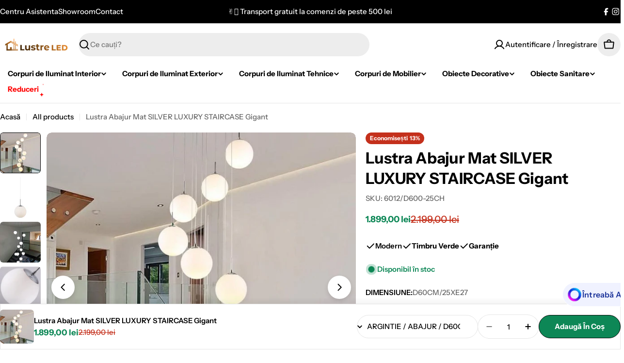

--- FILE ---
content_type: text/html; charset=utf-8
request_url: https://lustreled.ro/products/lustra-abajur-mat-silver-luxury-staircase-gigant
body_size: 75349
content:

<!doctype html>
<html
  class="no-js"
  lang="ro"
  
>
  <head>
    <meta charset="utf-8">
    <meta http-equiv="X-UA-Compatible" content="IE=edge">
    <meta name="viewport" content="width=device-width,initial-scale=1">
    <meta name="theme-color" content="">
    <link rel="canonical" href="https://lustreled.ro/products/lustra-abajur-mat-silver-luxury-staircase-gigant">
    <link rel="preconnect" href="https://cdn.shopify.com" crossorigin><link rel="icon" type="image/png" href="//lustreled.ro/cdn/shop/files/Untitled-1.png?crop=center&height=32&v=1759322569&width=32"><link rel="preconnect" href="https://fonts.shopifycdn.com" crossorigin><title>Lustra Abajur Mat SILVER LUXURY STAIRCASE Gigant &ndash; Lustreled</title>

    
      <meta name="description" content="Lustra Abajur Mat Argintie silver chrome LUXURY STAIRCASE Gigant pentru casa scarii este o lustra cu finisaje cromate si elemente din sticla, este piesa de rezistenta din orice sufragerie sau loc de dining.">
    


<meta property="og:site_name" content="Lustreled">
<meta property="og:url" content="https://lustreled.ro/products/lustra-abajur-mat-silver-luxury-staircase-gigant">
<meta property="og:title" content="Lustra Abajur Mat SILVER LUXURY STAIRCASE Gigant">
<meta property="og:type" content="product">
<meta property="og:description" content="Lustra Abajur Mat Argintie silver chrome LUXURY STAIRCASE Gigant pentru casa scarii este o lustra cu finisaje cromate si elemente din sticla, este piesa de rezistenta din orice sufragerie sau loc de dining."><meta property="og:image" content="http://lustreled.ro/cdn/shop/files/51ahMgfSVsL._AC_SL1000.jpg?v=1768940474">
  <meta property="og:image:secure_url" content="https://lustreled.ro/cdn/shop/files/51ahMgfSVsL._AC_SL1000.jpg?v=1768940474">
  <meta property="og:image:width" content="1000">
  <meta property="og:image:height" content="1000"><meta property="og:price:amount" content="899,00">
  <meta property="og:price:currency" content="RON"><meta name="twitter:card" content="summary_large_image">
<meta name="twitter:title" content="Lustra Abajur Mat SILVER LUXURY STAIRCASE Gigant">
<meta name="twitter:description" content="Lustra Abajur Mat Argintie silver chrome LUXURY STAIRCASE Gigant pentru casa scarii este o lustra cu finisaje cromate si elemente din sticla, este piesa de rezistenta din orice sufragerie sau loc de dining.">

<style data-shopify>
  @font-face {
  font-family: "Instrument Sans";
  font-weight: 500;
  font-style: normal;
  font-display: swap;
  src: url("//lustreled.ro/cdn/fonts/instrument_sans/instrumentsans_n5.1ce463e1cc056566f977610764d93d4704464858.woff2") format("woff2"),
       url("//lustreled.ro/cdn/fonts/instrument_sans/instrumentsans_n5.9079eb7bba230c9d8d8d3a7d101aa9d9f40b6d14.woff") format("woff");
}

  @font-face {
  font-family: "Instrument Sans";
  font-weight: 500;
  font-style: italic;
  font-display: swap;
  src: url("//lustreled.ro/cdn/fonts/instrument_sans/instrumentsans_i5.d2033775d4997e4dcd0d47ebdd5234b5c14e3f53.woff2") format("woff2"),
       url("//lustreled.ro/cdn/fonts/instrument_sans/instrumentsans_i5.8e3cfa86b65acf809ce72bc4f9b58f185ef6b8c7.woff") format("woff");
}

  @font-face {
  font-family: "Instrument Sans";
  font-weight: 600;
  font-style: normal;
  font-display: swap;
  src: url("//lustreled.ro/cdn/fonts/instrument_sans/instrumentsans_n6.27dc66245013a6f7f317d383a3cc9a0c347fb42d.woff2") format("woff2"),
       url("//lustreled.ro/cdn/fonts/instrument_sans/instrumentsans_n6.1a71efbeeb140ec495af80aad612ad55e19e6d0e.woff") format("woff");
}

  @font-face {
  font-family: "Instrument Sans";
  font-weight: 600;
  font-style: italic;
  font-display: swap;
  src: url("//lustreled.ro/cdn/fonts/instrument_sans/instrumentsans_i6.ba8063f6adfa1e7ffe690cc5efa600a1e0a8ec32.woff2") format("woff2"),
       url("//lustreled.ro/cdn/fonts/instrument_sans/instrumentsans_i6.a5bb29b76a0bb820ddaa9417675a5d0bafaa8c1f.woff") format("woff");
}

  @font-face {
  font-family: "Instrument Sans";
  font-weight: 700;
  font-style: normal;
  font-display: swap;
  src: url("//lustreled.ro/cdn/fonts/instrument_sans/instrumentsans_n7.e4ad9032e203f9a0977786c356573ced65a7419a.woff2") format("woff2"),
       url("//lustreled.ro/cdn/fonts/instrument_sans/instrumentsans_n7.b9e40f166fb7639074ba34738101a9d2990bb41a.woff") format("woff");
}

  @font-face {
  font-family: "Instrument Sans";
  font-weight: 700;
  font-style: italic;
  font-display: swap;
  src: url("//lustreled.ro/cdn/fonts/instrument_sans/instrumentsans_i7.d6063bb5d8f9cbf96eace9e8801697c54f363c6a.woff2") format("woff2"),
       url("//lustreled.ro/cdn/fonts/instrument_sans/instrumentsans_i7.ce33afe63f8198a3ac4261b826b560103542cd36.woff") format("woff");
}

  @font-face {
  font-family: "Instrument Sans";
  font-weight: 700;
  font-style: normal;
  font-display: swap;
  src: url("//lustreled.ro/cdn/fonts/instrument_sans/instrumentsans_n7.e4ad9032e203f9a0977786c356573ced65a7419a.woff2") format("woff2"),
       url("//lustreled.ro/cdn/fonts/instrument_sans/instrumentsans_n7.b9e40f166fb7639074ba34738101a9d2990bb41a.woff") format("woff");
}

  @font-face {
  font-family: "Instrument Sans";
  font-weight: 700;
  font-style: italic;
  font-display: swap;
  src: url("//lustreled.ro/cdn/fonts/instrument_sans/instrumentsans_i7.d6063bb5d8f9cbf96eace9e8801697c54f363c6a.woff2") format("woff2"),
       url("//lustreled.ro/cdn/fonts/instrument_sans/instrumentsans_i7.ce33afe63f8198a3ac4261b826b560103542cd36.woff") format("woff");
}

  @font-face {
  font-family: "Instrument Sans";
  font-weight: 600;
  font-style: normal;
  font-display: swap;
  src: url("//lustreled.ro/cdn/fonts/instrument_sans/instrumentsans_n6.27dc66245013a6f7f317d383a3cc9a0c347fb42d.woff2") format("woff2"),
       url("//lustreled.ro/cdn/fonts/instrument_sans/instrumentsans_n6.1a71efbeeb140ec495af80aad612ad55e19e6d0e.woff") format("woff");
}


  
    :root,
.color-scheme-1 {
      --color-background: 255,255,255;
      --color-secondary-background: 237,237,237;
      --color-primary: 196,48,28;
      --color-text-heading: 0,0,0;
      --color-foreground: 0,0,0;
      --color-subtext: 102,102,102;
      --color-subtext-alpha: 1.0;
      --color-border: 229,229,229;
      --color-border-alpha: 1.0;
      --color-button: 0,0,0;
      --color-button-text: 255,255,255;
      --color-secondary-button: 237,237,237;
      --color-secondary-button-border: 237,237,237;
      --color-secondary-button-text: 0,0,0;
      --color-button-before: ;
      --color-field: 237,237,237;
      --color-field-alpha: 1.0;
      --color-field-text: 0,0,0;
      --color-link: 0,0,0;
      --color-link-hover: 0,0,0;
      --color-product-price-sale: 196,48,28;
      --color-progress-bar: 13,135,86;
      --color-foreground-lighten-60: #666666;
      --color-foreground-lighten-40: #999999;
      --color-foreground-lighten-19: #cfcfcf;
--inputs-border-width: 0px;
        --inputs-search-border-width: 0px;}
    @media (min-width: 768px) {
      body .desktop-color-scheme-1 {
        --color-background: 255,255,255;
      --color-secondary-background: 237,237,237;
      --color-primary: 196,48,28;
      --color-text-heading: 0,0,0;
      --color-foreground: 0,0,0;
      --color-subtext: 102,102,102;
      --color-subtext-alpha: 1.0;
      --color-border: 229,229,229;
      --color-border-alpha: 1.0;
      --color-button: 0,0,0;
      --color-button-text: 255,255,255;
      --color-secondary-button: 237,237,237;
      --color-secondary-button-border: 237,237,237;
      --color-secondary-button-text: 0,0,0;
      --color-button-before: ;
      --color-field: 237,237,237;
      --color-field-alpha: 1.0;
      --color-field-text: 0,0,0;
      --color-link: 0,0,0;
      --color-link-hover: 0,0,0;
      --color-product-price-sale: 196,48,28;
      --color-progress-bar: 13,135,86;
      --color-foreground-lighten-60: #666666;
      --color-foreground-lighten-40: #999999;
      --color-foreground-lighten-19: #cfcfcf;
        color: rgb(var(--color-foreground));
        background-color: rgb(var(--color-background));
      }
    }
    @media (max-width: 767px) {
      body .mobile-color-scheme-1 {
        --color-background: 255,255,255;
      --color-secondary-background: 237,237,237;
      --color-primary: 196,48,28;
      --color-text-heading: 0,0,0;
      --color-foreground: 0,0,0;
      --color-subtext: 102,102,102;
      --color-subtext-alpha: 1.0;
      --color-border: 229,229,229;
      --color-border-alpha: 1.0;
      --color-button: 0,0,0;
      --color-button-text: 255,255,255;
      --color-secondary-button: 237,237,237;
      --color-secondary-button-border: 237,237,237;
      --color-secondary-button-text: 0,0,0;
      --color-button-before: ;
      --color-field: 237,237,237;
      --color-field-alpha: 1.0;
      --color-field-text: 0,0,0;
      --color-link: 0,0,0;
      --color-link-hover: 0,0,0;
      --color-product-price-sale: 196,48,28;
      --color-progress-bar: 13,135,86;
      --color-foreground-lighten-60: #666666;
      --color-foreground-lighten-40: #999999;
      --color-foreground-lighten-19: #cfcfcf;
        color: rgb(var(--color-foreground));
        background-color: rgb(var(--color-background));
      }
    }
  
    
.color-scheme-inverse {
      --color-background: 0,0,0;
      --color-secondary-background: 0,0,0;
      --color-primary: 196,48,28;
      --color-text-heading: 255,255,255;
      --color-foreground: 255,255,255;
      --color-subtext: 255,255,255;
      --color-subtext-alpha: 1.0;
      --color-border: 255,255,255;
      --color-border-alpha: 1.0;
      --color-button: 255,255,255;
      --color-button-text: 0,0,0;
      --color-secondary-button: 255,255,255;
      --color-secondary-button-border: 230,230,230;
      --color-secondary-button-text: 0,0,0;
      --color-button-before: ;
      --color-field: 255,255,255;
      --color-field-alpha: 1.0;
      --color-field-text: 0,0,0;
      --color-link: 255,255,255;
      --color-link-hover: 255,255,255;
      --color-product-price-sale: 196,48,28;
      --color-progress-bar: 13,135,86;
      --color-foreground-lighten-60: #999999;
      --color-foreground-lighten-40: #666666;
      --color-foreground-lighten-19: #303030;
--inputs-border-width: 0px;
        --inputs-search-border-width: 0px;}
    @media (min-width: 768px) {
      body .desktop-color-scheme-inverse {
        --color-background: 0,0,0;
      --color-secondary-background: 0,0,0;
      --color-primary: 196,48,28;
      --color-text-heading: 255,255,255;
      --color-foreground: 255,255,255;
      --color-subtext: 255,255,255;
      --color-subtext-alpha: 1.0;
      --color-border: 255,255,255;
      --color-border-alpha: 1.0;
      --color-button: 255,255,255;
      --color-button-text: 0,0,0;
      --color-secondary-button: 255,255,255;
      --color-secondary-button-border: 230,230,230;
      --color-secondary-button-text: 0,0,0;
      --color-button-before: ;
      --color-field: 255,255,255;
      --color-field-alpha: 1.0;
      --color-field-text: 0,0,0;
      --color-link: 255,255,255;
      --color-link-hover: 255,255,255;
      --color-product-price-sale: 196,48,28;
      --color-progress-bar: 13,135,86;
      --color-foreground-lighten-60: #999999;
      --color-foreground-lighten-40: #666666;
      --color-foreground-lighten-19: #303030;
        color: rgb(var(--color-foreground));
        background-color: rgb(var(--color-background));
      }
    }
    @media (max-width: 767px) {
      body .mobile-color-scheme-inverse {
        --color-background: 0,0,0;
      --color-secondary-background: 0,0,0;
      --color-primary: 196,48,28;
      --color-text-heading: 255,255,255;
      --color-foreground: 255,255,255;
      --color-subtext: 255,255,255;
      --color-subtext-alpha: 1.0;
      --color-border: 255,255,255;
      --color-border-alpha: 1.0;
      --color-button: 255,255,255;
      --color-button-text: 0,0,0;
      --color-secondary-button: 255,255,255;
      --color-secondary-button-border: 230,230,230;
      --color-secondary-button-text: 0,0,0;
      --color-button-before: ;
      --color-field: 255,255,255;
      --color-field-alpha: 1.0;
      --color-field-text: 0,0,0;
      --color-link: 255,255,255;
      --color-link-hover: 255,255,255;
      --color-product-price-sale: 196,48,28;
      --color-progress-bar: 13,135,86;
      --color-foreground-lighten-60: #999999;
      --color-foreground-lighten-40: #666666;
      --color-foreground-lighten-19: #303030;
        color: rgb(var(--color-foreground));
        background-color: rgb(var(--color-background));
      }
    }
  
    
.color-scheme-info {
      --color-background: 240,242,255;
      --color-secondary-background: 247,247,247;
      --color-primary: 196,48,28;
      --color-text-heading: 0,0,0;
      --color-foreground: 0,0,0;
      --color-subtext: 102,102,102;
      --color-subtext-alpha: 1.0;
      --color-border: 229,229,229;
      --color-border-alpha: 1.0;
      --color-button: 0,0,0;
      --color-button-text: 255,255,255;
      --color-secondary-button: 237,237,237;
      --color-secondary-button-border: 237,237,237;
      --color-secondary-button-text: 0,0,0;
      --color-button-before: ;
      --color-field: 245,245,245;
      --color-field-alpha: 1.0;
      --color-field-text: 0,0,0;
      --color-link: 0,0,0;
      --color-link-hover: 0,0,0;
      --color-product-price-sale: 196,48,28;
      --color-progress-bar: 13,135,86;
      --color-foreground-lighten-60: #606166;
      --color-foreground-lighten-40: #909199;
      --color-foreground-lighten-19: #c2c4cf;
--inputs-border-width: 0px;
        --inputs-search-border-width: 0px;}
    @media (min-width: 768px) {
      body .desktop-color-scheme-info {
        --color-background: 240,242,255;
      --color-secondary-background: 247,247,247;
      --color-primary: 196,48,28;
      --color-text-heading: 0,0,0;
      --color-foreground: 0,0,0;
      --color-subtext: 102,102,102;
      --color-subtext-alpha: 1.0;
      --color-border: 229,229,229;
      --color-border-alpha: 1.0;
      --color-button: 0,0,0;
      --color-button-text: 255,255,255;
      --color-secondary-button: 237,237,237;
      --color-secondary-button-border: 237,237,237;
      --color-secondary-button-text: 0,0,0;
      --color-button-before: ;
      --color-field: 245,245,245;
      --color-field-alpha: 1.0;
      --color-field-text: 0,0,0;
      --color-link: 0,0,0;
      --color-link-hover: 0,0,0;
      --color-product-price-sale: 196,48,28;
      --color-progress-bar: 13,135,86;
      --color-foreground-lighten-60: #606166;
      --color-foreground-lighten-40: #909199;
      --color-foreground-lighten-19: #c2c4cf;
        color: rgb(var(--color-foreground));
        background-color: rgb(var(--color-background));
      }
    }
    @media (max-width: 767px) {
      body .mobile-color-scheme-info {
        --color-background: 240,242,255;
      --color-secondary-background: 247,247,247;
      --color-primary: 196,48,28;
      --color-text-heading: 0,0,0;
      --color-foreground: 0,0,0;
      --color-subtext: 102,102,102;
      --color-subtext-alpha: 1.0;
      --color-border: 229,229,229;
      --color-border-alpha: 1.0;
      --color-button: 0,0,0;
      --color-button-text: 255,255,255;
      --color-secondary-button: 237,237,237;
      --color-secondary-button-border: 237,237,237;
      --color-secondary-button-text: 0,0,0;
      --color-button-before: ;
      --color-field: 245,245,245;
      --color-field-alpha: 1.0;
      --color-field-text: 0,0,0;
      --color-link: 0,0,0;
      --color-link-hover: 0,0,0;
      --color-product-price-sale: 196,48,28;
      --color-progress-bar: 13,135,86;
      --color-foreground-lighten-60: #606166;
      --color-foreground-lighten-40: #909199;
      --color-foreground-lighten-19: #c2c4cf;
        color: rgb(var(--color-foreground));
        background-color: rgb(var(--color-background));
      }
    }
  
    
.color-scheme-2 {
      --color-background: 29,52,154;
      --color-secondary-background: 245,245,245;
      --color-primary: 196,48,28;
      --color-text-heading: 255,255,255;
      --color-foreground: 255,255,255;
      --color-subtext: 255,255,255;
      --color-subtext-alpha: 1.0;
      --color-border: 229,229,229;
      --color-border-alpha: 1.0;
      --color-button: 255,255,255;
      --color-button-text: 0,0,0;
      --color-secondary-button: 255,255,255;
      --color-secondary-button-border: 255,255,255;
      --color-secondary-button-text: 0,0,0;
      --color-button-before: ;
      --color-field: 245,245,245;
      --color-field-alpha: 1.0;
      --color-field-text: 0,0,0;
      --color-link: 255,255,255;
      --color-link-hover: 255,255,255;
      --color-product-price-sale: 196,48,28;
      --color-progress-bar: 13,135,86;
      --color-foreground-lighten-60: #a5aed7;
      --color-foreground-lighten-40: #7785c2;
      --color-foreground-lighten-19: #485bad;
--inputs-border-width: 0px;
        --inputs-search-border-width: 0px;}
    @media (min-width: 768px) {
      body .desktop-color-scheme-2 {
        --color-background: 29,52,154;
      --color-secondary-background: 245,245,245;
      --color-primary: 196,48,28;
      --color-text-heading: 255,255,255;
      --color-foreground: 255,255,255;
      --color-subtext: 255,255,255;
      --color-subtext-alpha: 1.0;
      --color-border: 229,229,229;
      --color-border-alpha: 1.0;
      --color-button: 255,255,255;
      --color-button-text: 0,0,0;
      --color-secondary-button: 255,255,255;
      --color-secondary-button-border: 255,255,255;
      --color-secondary-button-text: 0,0,0;
      --color-button-before: ;
      --color-field: 245,245,245;
      --color-field-alpha: 1.0;
      --color-field-text: 0,0,0;
      --color-link: 255,255,255;
      --color-link-hover: 255,255,255;
      --color-product-price-sale: 196,48,28;
      --color-progress-bar: 13,135,86;
      --color-foreground-lighten-60: #a5aed7;
      --color-foreground-lighten-40: #7785c2;
      --color-foreground-lighten-19: #485bad;
        color: rgb(var(--color-foreground));
        background-color: rgb(var(--color-background));
      }
    }
    @media (max-width: 767px) {
      body .mobile-color-scheme-2 {
        --color-background: 29,52,154;
      --color-secondary-background: 245,245,245;
      --color-primary: 196,48,28;
      --color-text-heading: 255,255,255;
      --color-foreground: 255,255,255;
      --color-subtext: 255,255,255;
      --color-subtext-alpha: 1.0;
      --color-border: 229,229,229;
      --color-border-alpha: 1.0;
      --color-button: 255,255,255;
      --color-button-text: 0,0,0;
      --color-secondary-button: 255,255,255;
      --color-secondary-button-border: 255,255,255;
      --color-secondary-button-text: 0,0,0;
      --color-button-before: ;
      --color-field: 245,245,245;
      --color-field-alpha: 1.0;
      --color-field-text: 0,0,0;
      --color-link: 255,255,255;
      --color-link-hover: 255,255,255;
      --color-product-price-sale: 196,48,28;
      --color-progress-bar: 13,135,86;
      --color-foreground-lighten-60: #a5aed7;
      --color-foreground-lighten-40: #7785c2;
      --color-foreground-lighten-19: #485bad;
        color: rgb(var(--color-foreground));
        background-color: rgb(var(--color-background));
      }
    }
  
    
.color-scheme-3 {
      --color-background: 244,246,145;
      --color-secondary-background: 247,247,247;
      --color-primary: 196,48,28;
      --color-text-heading: 0,0,0;
      --color-foreground: 0,0,0;
      --color-subtext: 102,102,102;
      --color-subtext-alpha: 1.0;
      --color-border: 247,247,247;
      --color-border-alpha: 1.0;
      --color-button: 0,0,0;
      --color-button-text: 255,255,255;
      --color-secondary-button: 244,246,145;
      --color-secondary-button-border: 0,0,0;
      --color-secondary-button-text: 0,0,0;
      --color-button-before: ;
      --color-field: 255,255,255;
      --color-field-alpha: 1.0;
      --color-field-text: 0,0,0;
      --color-link: 0,0,0;
      --color-link-hover: 0,0,0;
      --color-product-price-sale: 196,48,28;
      --color-progress-bar: 13,135,86;
      --color-foreground-lighten-60: #62623a;
      --color-foreground-lighten-40: #929457;
      --color-foreground-lighten-19: #c6c775;
--inputs-border-width: 0px;
        --inputs-search-border-width: 0px;}
    @media (min-width: 768px) {
      body .desktop-color-scheme-3 {
        --color-background: 244,246,145;
      --color-secondary-background: 247,247,247;
      --color-primary: 196,48,28;
      --color-text-heading: 0,0,0;
      --color-foreground: 0,0,0;
      --color-subtext: 102,102,102;
      --color-subtext-alpha: 1.0;
      --color-border: 247,247,247;
      --color-border-alpha: 1.0;
      --color-button: 0,0,0;
      --color-button-text: 255,255,255;
      --color-secondary-button: 244,246,145;
      --color-secondary-button-border: 0,0,0;
      --color-secondary-button-text: 0,0,0;
      --color-button-before: ;
      --color-field: 255,255,255;
      --color-field-alpha: 1.0;
      --color-field-text: 0,0,0;
      --color-link: 0,0,0;
      --color-link-hover: 0,0,0;
      --color-product-price-sale: 196,48,28;
      --color-progress-bar: 13,135,86;
      --color-foreground-lighten-60: #62623a;
      --color-foreground-lighten-40: #929457;
      --color-foreground-lighten-19: #c6c775;
        color: rgb(var(--color-foreground));
        background-color: rgb(var(--color-background));
      }
    }
    @media (max-width: 767px) {
      body .mobile-color-scheme-3 {
        --color-background: 244,246,145;
      --color-secondary-background: 247,247,247;
      --color-primary: 196,48,28;
      --color-text-heading: 0,0,0;
      --color-foreground: 0,0,0;
      --color-subtext: 102,102,102;
      --color-subtext-alpha: 1.0;
      --color-border: 247,247,247;
      --color-border-alpha: 1.0;
      --color-button: 0,0,0;
      --color-button-text: 255,255,255;
      --color-secondary-button: 244,246,145;
      --color-secondary-button-border: 0,0,0;
      --color-secondary-button-text: 0,0,0;
      --color-button-before: ;
      --color-field: 255,255,255;
      --color-field-alpha: 1.0;
      --color-field-text: 0,0,0;
      --color-link: 0,0,0;
      --color-link-hover: 0,0,0;
      --color-product-price-sale: 196,48,28;
      --color-progress-bar: 13,135,86;
      --color-foreground-lighten-60: #62623a;
      --color-foreground-lighten-40: #929457;
      --color-foreground-lighten-19: #c6c775;
        color: rgb(var(--color-foreground));
        background-color: rgb(var(--color-background));
      }
    }
  
    
.color-scheme-4 {
      --color-background: 245,226,226;
      --color-secondary-background: 247,247,247;
      --color-primary: 196,48,28;
      --color-text-heading: 0,0,0;
      --color-foreground: 0,0,0;
      --color-subtext: 102,102,102;
      --color-subtext-alpha: 1.0;
      --color-border: 230,230,230;
      --color-border-alpha: 1.0;
      --color-button: 0,0,0;
      --color-button-text: 255,255,255;
      --color-secondary-button: 233,233,233;
      --color-secondary-button-border: 233,233,233;
      --color-secondary-button-text: 0,0,0;
      --color-button-before: ;
      --color-field: 245,245,245;
      --color-field-alpha: 1.0;
      --color-field-text: 0,0,0;
      --color-link: 0,0,0;
      --color-link-hover: 0,0,0;
      --color-product-price-sale: 196,48,28;
      --color-progress-bar: 13,135,86;
      --color-foreground-lighten-60: #625a5a;
      --color-foreground-lighten-40: #938888;
      --color-foreground-lighten-19: #c6b7b7;
--inputs-border-width: 0px;
        --inputs-search-border-width: 0px;}
    @media (min-width: 768px) {
      body .desktop-color-scheme-4 {
        --color-background: 245,226,226;
      --color-secondary-background: 247,247,247;
      --color-primary: 196,48,28;
      --color-text-heading: 0,0,0;
      --color-foreground: 0,0,0;
      --color-subtext: 102,102,102;
      --color-subtext-alpha: 1.0;
      --color-border: 230,230,230;
      --color-border-alpha: 1.0;
      --color-button: 0,0,0;
      --color-button-text: 255,255,255;
      --color-secondary-button: 233,233,233;
      --color-secondary-button-border: 233,233,233;
      --color-secondary-button-text: 0,0,0;
      --color-button-before: ;
      --color-field: 245,245,245;
      --color-field-alpha: 1.0;
      --color-field-text: 0,0,0;
      --color-link: 0,0,0;
      --color-link-hover: 0,0,0;
      --color-product-price-sale: 196,48,28;
      --color-progress-bar: 13,135,86;
      --color-foreground-lighten-60: #625a5a;
      --color-foreground-lighten-40: #938888;
      --color-foreground-lighten-19: #c6b7b7;
        color: rgb(var(--color-foreground));
        background-color: rgb(var(--color-background));
      }
    }
    @media (max-width: 767px) {
      body .mobile-color-scheme-4 {
        --color-background: 245,226,226;
      --color-secondary-background: 247,247,247;
      --color-primary: 196,48,28;
      --color-text-heading: 0,0,0;
      --color-foreground: 0,0,0;
      --color-subtext: 102,102,102;
      --color-subtext-alpha: 1.0;
      --color-border: 230,230,230;
      --color-border-alpha: 1.0;
      --color-button: 0,0,0;
      --color-button-text: 255,255,255;
      --color-secondary-button: 233,233,233;
      --color-secondary-button-border: 233,233,233;
      --color-secondary-button-text: 0,0,0;
      --color-button-before: ;
      --color-field: 245,245,245;
      --color-field-alpha: 1.0;
      --color-field-text: 0,0,0;
      --color-link: 0,0,0;
      --color-link-hover: 0,0,0;
      --color-product-price-sale: 196,48,28;
      --color-progress-bar: 13,135,86;
      --color-foreground-lighten-60: #625a5a;
      --color-foreground-lighten-40: #938888;
      --color-foreground-lighten-19: #c6b7b7;
        color: rgb(var(--color-foreground));
        background-color: rgb(var(--color-background));
      }
    }
  
    
.color-scheme-6 {
      --color-background: 224,239,228;
      --color-secondary-background: 243,238,234;
      --color-primary: 196,48,28;
      --color-text-heading: 0,0,0;
      --color-foreground: 0,0,0;
      --color-subtext: 102,102,102;
      --color-subtext-alpha: 1.0;
      --color-border: 198,191,177;
      --color-border-alpha: 1.0;
      --color-button: 0,0,0;
      --color-button-text: 255,255,255;
      --color-secondary-button: 255,255,255;
      --color-secondary-button-border: 230,230,230;
      --color-secondary-button-text: 0,0,0;
      --color-button-before: ;
      --color-field: 255,255,255;
      --color-field-alpha: 1.0;
      --color-field-text: 0,0,0;
      --color-link: 0,0,0;
      --color-link-hover: 0,0,0;
      --color-product-price-sale: 196,48,28;
      --color-progress-bar: 13,135,86;
      --color-foreground-lighten-60: #5a605b;
      --color-foreground-lighten-40: #868f89;
      --color-foreground-lighten-19: #b5c2b9;
--inputs-border-width: 0px;
        --inputs-search-border-width: 0px;}
    @media (min-width: 768px) {
      body .desktop-color-scheme-6 {
        --color-background: 224,239,228;
      --color-secondary-background: 243,238,234;
      --color-primary: 196,48,28;
      --color-text-heading: 0,0,0;
      --color-foreground: 0,0,0;
      --color-subtext: 102,102,102;
      --color-subtext-alpha: 1.0;
      --color-border: 198,191,177;
      --color-border-alpha: 1.0;
      --color-button: 0,0,0;
      --color-button-text: 255,255,255;
      --color-secondary-button: 255,255,255;
      --color-secondary-button-border: 230,230,230;
      --color-secondary-button-text: 0,0,0;
      --color-button-before: ;
      --color-field: 255,255,255;
      --color-field-alpha: 1.0;
      --color-field-text: 0,0,0;
      --color-link: 0,0,0;
      --color-link-hover: 0,0,0;
      --color-product-price-sale: 196,48,28;
      --color-progress-bar: 13,135,86;
      --color-foreground-lighten-60: #5a605b;
      --color-foreground-lighten-40: #868f89;
      --color-foreground-lighten-19: #b5c2b9;
        color: rgb(var(--color-foreground));
        background-color: rgb(var(--color-background));
      }
    }
    @media (max-width: 767px) {
      body .mobile-color-scheme-6 {
        --color-background: 224,239,228;
      --color-secondary-background: 243,238,234;
      --color-primary: 196,48,28;
      --color-text-heading: 0,0,0;
      --color-foreground: 0,0,0;
      --color-subtext: 102,102,102;
      --color-subtext-alpha: 1.0;
      --color-border: 198,191,177;
      --color-border-alpha: 1.0;
      --color-button: 0,0,0;
      --color-button-text: 255,255,255;
      --color-secondary-button: 255,255,255;
      --color-secondary-button-border: 230,230,230;
      --color-secondary-button-text: 0,0,0;
      --color-button-before: ;
      --color-field: 255,255,255;
      --color-field-alpha: 1.0;
      --color-field-text: 0,0,0;
      --color-link: 0,0,0;
      --color-link-hover: 0,0,0;
      --color-product-price-sale: 196,48,28;
      --color-progress-bar: 13,135,86;
      --color-foreground-lighten-60: #5a605b;
      --color-foreground-lighten-40: #868f89;
      --color-foreground-lighten-19: #b5c2b9;
        color: rgb(var(--color-foreground));
        background-color: rgb(var(--color-background));
      }
    }
  
    
.color-scheme-7 {
      --color-background: 219,225,255;
      --color-secondary-background: 233,233,233;
      --color-primary: 196,48,28;
      --color-text-heading: 0,0,0;
      --color-foreground: 0,0,0;
      --color-subtext: 102,102,102;
      --color-subtext-alpha: 1.0;
      --color-border: 230,230,230;
      --color-border-alpha: 1.0;
      --color-button: 0,0,0;
      --color-button-text: 255,255,255;
      --color-secondary-button: 233,233,233;
      --color-secondary-button-border: 233,233,233;
      --color-secondary-button-text: 0,0,0;
      --color-button-before: ;
      --color-field: 245,245,245;
      --color-field-alpha: 1.0;
      --color-field-text: 0,0,0;
      --color-link: 0,0,0;
      --color-link-hover: 0,0,0;
      --color-product-price-sale: 196,48,28;
      --color-progress-bar: 13,135,86;
      --color-foreground-lighten-60: #585a66;
      --color-foreground-lighten-40: #838799;
      --color-foreground-lighten-19: #b1b6cf;
--inputs-border-width: 0px;
        --inputs-search-border-width: 0px;}
    @media (min-width: 768px) {
      body .desktop-color-scheme-7 {
        --color-background: 219,225,255;
      --color-secondary-background: 233,233,233;
      --color-primary: 196,48,28;
      --color-text-heading: 0,0,0;
      --color-foreground: 0,0,0;
      --color-subtext: 102,102,102;
      --color-subtext-alpha: 1.0;
      --color-border: 230,230,230;
      --color-border-alpha: 1.0;
      --color-button: 0,0,0;
      --color-button-text: 255,255,255;
      --color-secondary-button: 233,233,233;
      --color-secondary-button-border: 233,233,233;
      --color-secondary-button-text: 0,0,0;
      --color-button-before: ;
      --color-field: 245,245,245;
      --color-field-alpha: 1.0;
      --color-field-text: 0,0,0;
      --color-link: 0,0,0;
      --color-link-hover: 0,0,0;
      --color-product-price-sale: 196,48,28;
      --color-progress-bar: 13,135,86;
      --color-foreground-lighten-60: #585a66;
      --color-foreground-lighten-40: #838799;
      --color-foreground-lighten-19: #b1b6cf;
        color: rgb(var(--color-foreground));
        background-color: rgb(var(--color-background));
      }
    }
    @media (max-width: 767px) {
      body .mobile-color-scheme-7 {
        --color-background: 219,225,255;
      --color-secondary-background: 233,233,233;
      --color-primary: 196,48,28;
      --color-text-heading: 0,0,0;
      --color-foreground: 0,0,0;
      --color-subtext: 102,102,102;
      --color-subtext-alpha: 1.0;
      --color-border: 230,230,230;
      --color-border-alpha: 1.0;
      --color-button: 0,0,0;
      --color-button-text: 255,255,255;
      --color-secondary-button: 233,233,233;
      --color-secondary-button-border: 233,233,233;
      --color-secondary-button-text: 0,0,0;
      --color-button-before: ;
      --color-field: 245,245,245;
      --color-field-alpha: 1.0;
      --color-field-text: 0,0,0;
      --color-link: 0,0,0;
      --color-link-hover: 0,0,0;
      --color-product-price-sale: 196,48,28;
      --color-progress-bar: 13,135,86;
      --color-foreground-lighten-60: #585a66;
      --color-foreground-lighten-40: #838799;
      --color-foreground-lighten-19: #b1b6cf;
        color: rgb(var(--color-foreground));
        background-color: rgb(var(--color-background));
      }
    }
  
    
.color-scheme-8 {
      --color-background: 196,48,28;
      --color-secondary-background: 247,247,247;
      --color-primary: 196,48,28;
      --color-text-heading: 255,255,255;
      --color-foreground: 255,255,255;
      --color-subtext: 255,255,255;
      --color-subtext-alpha: 1.0;
      --color-border: 230,230,230;
      --color-border-alpha: 1.0;
      --color-button: 255,255,255;
      --color-button-text: 0,0,0;
      --color-secondary-button: 196,48,28;
      --color-secondary-button-border: 255,255,255;
      --color-secondary-button-text: 255,255,255;
      --color-button-before: ;
      --color-field: 245,245,245;
      --color-field-alpha: 1.0;
      --color-field-text: 0,0,0;
      --color-link: 255,255,255;
      --color-link-hover: 255,255,255;
      --color-product-price-sale: 196,48,28;
      --color-progress-bar: 13,135,86;
      --color-foreground-lighten-60: #e7aca4;
      --color-foreground-lighten-40: #dc8377;
      --color-foreground-lighten-19: #cf5747;
--inputs-border-width: 0px;
        --inputs-search-border-width: 0px;}
    @media (min-width: 768px) {
      body .desktop-color-scheme-8 {
        --color-background: 196,48,28;
      --color-secondary-background: 247,247,247;
      --color-primary: 196,48,28;
      --color-text-heading: 255,255,255;
      --color-foreground: 255,255,255;
      --color-subtext: 255,255,255;
      --color-subtext-alpha: 1.0;
      --color-border: 230,230,230;
      --color-border-alpha: 1.0;
      --color-button: 255,255,255;
      --color-button-text: 0,0,0;
      --color-secondary-button: 196,48,28;
      --color-secondary-button-border: 255,255,255;
      --color-secondary-button-text: 255,255,255;
      --color-button-before: ;
      --color-field: 245,245,245;
      --color-field-alpha: 1.0;
      --color-field-text: 0,0,0;
      --color-link: 255,255,255;
      --color-link-hover: 255,255,255;
      --color-product-price-sale: 196,48,28;
      --color-progress-bar: 13,135,86;
      --color-foreground-lighten-60: #e7aca4;
      --color-foreground-lighten-40: #dc8377;
      --color-foreground-lighten-19: #cf5747;
        color: rgb(var(--color-foreground));
        background-color: rgb(var(--color-background));
      }
    }
    @media (max-width: 767px) {
      body .mobile-color-scheme-8 {
        --color-background: 196,48,28;
      --color-secondary-background: 247,247,247;
      --color-primary: 196,48,28;
      --color-text-heading: 255,255,255;
      --color-foreground: 255,255,255;
      --color-subtext: 255,255,255;
      --color-subtext-alpha: 1.0;
      --color-border: 230,230,230;
      --color-border-alpha: 1.0;
      --color-button: 255,255,255;
      --color-button-text: 0,0,0;
      --color-secondary-button: 196,48,28;
      --color-secondary-button-border: 255,255,255;
      --color-secondary-button-text: 255,255,255;
      --color-button-before: ;
      --color-field: 245,245,245;
      --color-field-alpha: 1.0;
      --color-field-text: 0,0,0;
      --color-link: 255,255,255;
      --color-link-hover: 255,255,255;
      --color-product-price-sale: 196,48,28;
      --color-progress-bar: 13,135,86;
      --color-foreground-lighten-60: #e7aca4;
      --color-foreground-lighten-40: #dc8377;
      --color-foreground-lighten-19: #cf5747;
        color: rgb(var(--color-foreground));
        background-color: rgb(var(--color-background));
      }
    }
  
    
.color-scheme-9 {
      --color-background: 255,255,255;
      --color-secondary-background: 237,237,237;
      --color-primary: 196,48,28;
      --color-text-heading: 0,0,0;
      --color-foreground: 0,0,0;
      --color-subtext: 102,102,102;
      --color-subtext-alpha: 1.0;
      --color-border: 229,229,229;
      --color-border-alpha: 1.0;
      --color-button: 244,246,145;
      --color-button-text: 0,0,0;
      --color-secondary-button: 237,237,237;
      --color-secondary-button-border: 237,237,237;
      --color-secondary-button-text: 0,0,0;
      --color-button-before: ;
      --color-field: 237,237,237;
      --color-field-alpha: 1.0;
      --color-field-text: 0,0,0;
      --color-link: 0,0,0;
      --color-link-hover: 0,0,0;
      --color-product-price-sale: 196,48,28;
      --color-progress-bar: 13,135,86;
      --color-foreground-lighten-60: #666666;
      --color-foreground-lighten-40: #999999;
      --color-foreground-lighten-19: #cfcfcf;
--inputs-border-width: 0px;
        --inputs-search-border-width: 0px;}
    @media (min-width: 768px) {
      body .desktop-color-scheme-9 {
        --color-background: 255,255,255;
      --color-secondary-background: 237,237,237;
      --color-primary: 196,48,28;
      --color-text-heading: 0,0,0;
      --color-foreground: 0,0,0;
      --color-subtext: 102,102,102;
      --color-subtext-alpha: 1.0;
      --color-border: 229,229,229;
      --color-border-alpha: 1.0;
      --color-button: 244,246,145;
      --color-button-text: 0,0,0;
      --color-secondary-button: 237,237,237;
      --color-secondary-button-border: 237,237,237;
      --color-secondary-button-text: 0,0,0;
      --color-button-before: ;
      --color-field: 237,237,237;
      --color-field-alpha: 1.0;
      --color-field-text: 0,0,0;
      --color-link: 0,0,0;
      --color-link-hover: 0,0,0;
      --color-product-price-sale: 196,48,28;
      --color-progress-bar: 13,135,86;
      --color-foreground-lighten-60: #666666;
      --color-foreground-lighten-40: #999999;
      --color-foreground-lighten-19: #cfcfcf;
        color: rgb(var(--color-foreground));
        background-color: rgb(var(--color-background));
      }
    }
    @media (max-width: 767px) {
      body .mobile-color-scheme-9 {
        --color-background: 255,255,255;
      --color-secondary-background: 237,237,237;
      --color-primary: 196,48,28;
      --color-text-heading: 0,0,0;
      --color-foreground: 0,0,0;
      --color-subtext: 102,102,102;
      --color-subtext-alpha: 1.0;
      --color-border: 229,229,229;
      --color-border-alpha: 1.0;
      --color-button: 244,246,145;
      --color-button-text: 0,0,0;
      --color-secondary-button: 237,237,237;
      --color-secondary-button-border: 237,237,237;
      --color-secondary-button-text: 0,0,0;
      --color-button-before: ;
      --color-field: 237,237,237;
      --color-field-alpha: 1.0;
      --color-field-text: 0,0,0;
      --color-link: 0,0,0;
      --color-link-hover: 0,0,0;
      --color-product-price-sale: 196,48,28;
      --color-progress-bar: 13,135,86;
      --color-foreground-lighten-60: #666666;
      --color-foreground-lighten-40: #999999;
      --color-foreground-lighten-19: #cfcfcf;
        color: rgb(var(--color-foreground));
        background-color: rgb(var(--color-background));
      }
    }
  
    
.color-scheme-10 {
      --color-background: 246,246,246;
      --color-secondary-background: 237,237,237;
      --color-primary: 196,48,28;
      --color-text-heading: 0,0,0;
      --color-foreground: 0,0,0;
      --color-subtext: 102,102,102;
      --color-subtext-alpha: 1.0;
      --color-border: 229,229,229;
      --color-border-alpha: 1.0;
      --color-button: 0,0,0;
      --color-button-text: 255,255,255;
      --color-secondary-button: 237,237,237;
      --color-secondary-button-border: 237,237,237;
      --color-secondary-button-text: 0,0,0;
      --color-button-before: ;
      --color-field: 237,237,237;
      --color-field-alpha: 1.0;
      --color-field-text: 0,0,0;
      --color-link: 0,0,0;
      --color-link-hover: 0,0,0;
      --color-product-price-sale: 196,48,28;
      --color-progress-bar: 13,135,86;
      --color-foreground-lighten-60: #626262;
      --color-foreground-lighten-40: #949494;
      --color-foreground-lighten-19: #c7c7c7;
--inputs-border-width: 0px;
        --inputs-search-border-width: 0px;}
    @media (min-width: 768px) {
      body .desktop-color-scheme-10 {
        --color-background: 246,246,246;
      --color-secondary-background: 237,237,237;
      --color-primary: 196,48,28;
      --color-text-heading: 0,0,0;
      --color-foreground: 0,0,0;
      --color-subtext: 102,102,102;
      --color-subtext-alpha: 1.0;
      --color-border: 229,229,229;
      --color-border-alpha: 1.0;
      --color-button: 0,0,0;
      --color-button-text: 255,255,255;
      --color-secondary-button: 237,237,237;
      --color-secondary-button-border: 237,237,237;
      --color-secondary-button-text: 0,0,0;
      --color-button-before: ;
      --color-field: 237,237,237;
      --color-field-alpha: 1.0;
      --color-field-text: 0,0,0;
      --color-link: 0,0,0;
      --color-link-hover: 0,0,0;
      --color-product-price-sale: 196,48,28;
      --color-progress-bar: 13,135,86;
      --color-foreground-lighten-60: #626262;
      --color-foreground-lighten-40: #949494;
      --color-foreground-lighten-19: #c7c7c7;
        color: rgb(var(--color-foreground));
        background-color: rgb(var(--color-background));
      }
    }
    @media (max-width: 767px) {
      body .mobile-color-scheme-10 {
        --color-background: 246,246,246;
      --color-secondary-background: 237,237,237;
      --color-primary: 196,48,28;
      --color-text-heading: 0,0,0;
      --color-foreground: 0,0,0;
      --color-subtext: 102,102,102;
      --color-subtext-alpha: 1.0;
      --color-border: 229,229,229;
      --color-border-alpha: 1.0;
      --color-button: 0,0,0;
      --color-button-text: 255,255,255;
      --color-secondary-button: 237,237,237;
      --color-secondary-button-border: 237,237,237;
      --color-secondary-button-text: 0,0,0;
      --color-button-before: ;
      --color-field: 237,237,237;
      --color-field-alpha: 1.0;
      --color-field-text: 0,0,0;
      --color-link: 0,0,0;
      --color-link-hover: 0,0,0;
      --color-product-price-sale: 196,48,28;
      --color-progress-bar: 13,135,86;
      --color-foreground-lighten-60: #626262;
      --color-foreground-lighten-40: #949494;
      --color-foreground-lighten-19: #c7c7c7;
        color: rgb(var(--color-foreground));
        background-color: rgb(var(--color-background));
      }
    }
  
    
.color-scheme-11 {
      --color-background: 246,246,246;
      --color-secondary-background: 237,237,237;
      --color-primary: 196,48,28;
      --color-text-heading: 7,40,53;
      --color-foreground: 7,40,53;
      --color-subtext: 81,105,113;
      --color-subtext-alpha: 1.0;
      --color-border: 81,105,113;
      --color-border-alpha: 1.0;
      --color-button: 7,40,53;
      --color-button-text: 255,255,255;
      --color-secondary-button: 237,237,237;
      --color-secondary-button-border: 237,237,237;
      --color-secondary-button-text: 7,40,53;
      --color-button-before: ;
      --color-field: 255,255,255;
      --color-field-alpha: 1.0;
      --color-field-text: 7,40,53;
      --color-link: 7,40,53;
      --color-link-hover: 7,40,53;
      --color-product-price-sale: 196,48,28;
      --color-progress-bar: 13,135,86;
      --color-foreground-lighten-60: #677a82;
      --color-foreground-lighten-40: #96a4a9;
      --color-foreground-lighten-19: #c9cfd1;
--inputs-border-width: 0px;
        --inputs-search-border-width: 0px;}
    @media (min-width: 768px) {
      body .desktop-color-scheme-11 {
        --color-background: 246,246,246;
      --color-secondary-background: 237,237,237;
      --color-primary: 196,48,28;
      --color-text-heading: 7,40,53;
      --color-foreground: 7,40,53;
      --color-subtext: 81,105,113;
      --color-subtext-alpha: 1.0;
      --color-border: 81,105,113;
      --color-border-alpha: 1.0;
      --color-button: 7,40,53;
      --color-button-text: 255,255,255;
      --color-secondary-button: 237,237,237;
      --color-secondary-button-border: 237,237,237;
      --color-secondary-button-text: 7,40,53;
      --color-button-before: ;
      --color-field: 255,255,255;
      --color-field-alpha: 1.0;
      --color-field-text: 7,40,53;
      --color-link: 7,40,53;
      --color-link-hover: 7,40,53;
      --color-product-price-sale: 196,48,28;
      --color-progress-bar: 13,135,86;
      --color-foreground-lighten-60: #677a82;
      --color-foreground-lighten-40: #96a4a9;
      --color-foreground-lighten-19: #c9cfd1;
        color: rgb(var(--color-foreground));
        background-color: rgb(var(--color-background));
      }
    }
    @media (max-width: 767px) {
      body .mobile-color-scheme-11 {
        --color-background: 246,246,246;
      --color-secondary-background: 237,237,237;
      --color-primary: 196,48,28;
      --color-text-heading: 7,40,53;
      --color-foreground: 7,40,53;
      --color-subtext: 81,105,113;
      --color-subtext-alpha: 1.0;
      --color-border: 81,105,113;
      --color-border-alpha: 1.0;
      --color-button: 7,40,53;
      --color-button-text: 255,255,255;
      --color-secondary-button: 237,237,237;
      --color-secondary-button-border: 237,237,237;
      --color-secondary-button-text: 7,40,53;
      --color-button-before: ;
      --color-field: 255,255,255;
      --color-field-alpha: 1.0;
      --color-field-text: 7,40,53;
      --color-link: 7,40,53;
      --color-link-hover: 7,40,53;
      --color-product-price-sale: 196,48,28;
      --color-progress-bar: 13,135,86;
      --color-foreground-lighten-60: #677a82;
      --color-foreground-lighten-40: #96a4a9;
      --color-foreground-lighten-19: #c9cfd1;
        color: rgb(var(--color-foreground));
        background-color: rgb(var(--color-background));
      }
    }
  
    
.color-scheme-12 {
      --color-background: 255,255,255;
      --color-secondary-background: 237,237,237;
      --color-primary: 196,48,28;
      --color-text-heading: 7,40,53;
      --color-foreground: 7,40,53;
      --color-subtext: 81,105,113;
      --color-subtext-alpha: 1.0;
      --color-border: 81,105,113;
      --color-border-alpha: 1.0;
      --color-button: 196,48,28;
      --color-button-text: 255,255,255;
      --color-secondary-button: 237,237,237;
      --color-secondary-button-border: 237,237,237;
      --color-secondary-button-text: 7,40,53;
      --color-button-before: ;
      --color-field: 255,255,255;
      --color-field-alpha: 1.0;
      --color-field-text: 7,40,53;
      --color-link: 7,40,53;
      --color-link-hover: 7,40,53;
      --color-product-price-sale: 196,48,28;
      --color-progress-bar: 13,135,86;
      --color-foreground-lighten-60: #6a7e86;
      --color-foreground-lighten-40: #9ca9ae;
      --color-foreground-lighten-19: #d0d6d9;
--inputs-border-width: 1px;
        --inputs-search-border-width: 2px;}
    @media (min-width: 768px) {
      body .desktop-color-scheme-12 {
        --color-background: 255,255,255;
      --color-secondary-background: 237,237,237;
      --color-primary: 196,48,28;
      --color-text-heading: 7,40,53;
      --color-foreground: 7,40,53;
      --color-subtext: 81,105,113;
      --color-subtext-alpha: 1.0;
      --color-border: 81,105,113;
      --color-border-alpha: 1.0;
      --color-button: 196,48,28;
      --color-button-text: 255,255,255;
      --color-secondary-button: 237,237,237;
      --color-secondary-button-border: 237,237,237;
      --color-secondary-button-text: 7,40,53;
      --color-button-before: ;
      --color-field: 255,255,255;
      --color-field-alpha: 1.0;
      --color-field-text: 7,40,53;
      --color-link: 7,40,53;
      --color-link-hover: 7,40,53;
      --color-product-price-sale: 196,48,28;
      --color-progress-bar: 13,135,86;
      --color-foreground-lighten-60: #6a7e86;
      --color-foreground-lighten-40: #9ca9ae;
      --color-foreground-lighten-19: #d0d6d9;
        color: rgb(var(--color-foreground));
        background-color: rgb(var(--color-background));
      }
    }
    @media (max-width: 767px) {
      body .mobile-color-scheme-12 {
        --color-background: 255,255,255;
      --color-secondary-background: 237,237,237;
      --color-primary: 196,48,28;
      --color-text-heading: 7,40,53;
      --color-foreground: 7,40,53;
      --color-subtext: 81,105,113;
      --color-subtext-alpha: 1.0;
      --color-border: 81,105,113;
      --color-border-alpha: 1.0;
      --color-button: 196,48,28;
      --color-button-text: 255,255,255;
      --color-secondary-button: 237,237,237;
      --color-secondary-button-border: 237,237,237;
      --color-secondary-button-text: 7,40,53;
      --color-button-before: ;
      --color-field: 255,255,255;
      --color-field-alpha: 1.0;
      --color-field-text: 7,40,53;
      --color-link: 7,40,53;
      --color-link-hover: 7,40,53;
      --color-product-price-sale: 196,48,28;
      --color-progress-bar: 13,135,86;
      --color-foreground-lighten-60: #6a7e86;
      --color-foreground-lighten-40: #9ca9ae;
      --color-foreground-lighten-19: #d0d6d9;
        color: rgb(var(--color-foreground));
        background-color: rgb(var(--color-background));
      }
    }
  
    
.color-scheme-13 {
      --color-background: 249,242,223;
      --color-secondary-background: 237,237,237;
      --color-primary: 196,48,28;
      --color-text-heading: 7,40,53;
      --color-foreground: 7,40,53;
      --color-subtext: 81,105,113;
      --color-subtext-alpha: 1.0;
      --color-border: 230,233,235;
      --color-border-alpha: 1.0;
      --color-button: 7,40,53;
      --color-button-text: 255,255,255;
      --color-secondary-button: 237,237,237;
      --color-secondary-button-border: 237,237,237;
      --color-secondary-button-text: 7,40,53;
      --color-button-before: ;
      --color-field: 237,237,237;
      --color-field-alpha: 1.0;
      --color-field-text: 7,40,53;
      --color-link: 7,40,53;
      --color-link-hover: 7,40,53;
      --color-product-price-sale: 196,48,28;
      --color-progress-bar: 13,135,86;
      --color-foreground-lighten-60: #687979;
      --color-foreground-lighten-40: #98a19b;
      --color-foreground-lighten-19: #cbccbf;
--inputs-border-width: 0px;
        --inputs-search-border-width: 0px;}
    @media (min-width: 768px) {
      body .desktop-color-scheme-13 {
        --color-background: 249,242,223;
      --color-secondary-background: 237,237,237;
      --color-primary: 196,48,28;
      --color-text-heading: 7,40,53;
      --color-foreground: 7,40,53;
      --color-subtext: 81,105,113;
      --color-subtext-alpha: 1.0;
      --color-border: 230,233,235;
      --color-border-alpha: 1.0;
      --color-button: 7,40,53;
      --color-button-text: 255,255,255;
      --color-secondary-button: 237,237,237;
      --color-secondary-button-border: 237,237,237;
      --color-secondary-button-text: 7,40,53;
      --color-button-before: ;
      --color-field: 237,237,237;
      --color-field-alpha: 1.0;
      --color-field-text: 7,40,53;
      --color-link: 7,40,53;
      --color-link-hover: 7,40,53;
      --color-product-price-sale: 196,48,28;
      --color-progress-bar: 13,135,86;
      --color-foreground-lighten-60: #687979;
      --color-foreground-lighten-40: #98a19b;
      --color-foreground-lighten-19: #cbccbf;
        color: rgb(var(--color-foreground));
        background-color: rgb(var(--color-background));
      }
    }
    @media (max-width: 767px) {
      body .mobile-color-scheme-13 {
        --color-background: 249,242,223;
      --color-secondary-background: 237,237,237;
      --color-primary: 196,48,28;
      --color-text-heading: 7,40,53;
      --color-foreground: 7,40,53;
      --color-subtext: 81,105,113;
      --color-subtext-alpha: 1.0;
      --color-border: 230,233,235;
      --color-border-alpha: 1.0;
      --color-button: 7,40,53;
      --color-button-text: 255,255,255;
      --color-secondary-button: 237,237,237;
      --color-secondary-button-border: 237,237,237;
      --color-secondary-button-text: 7,40,53;
      --color-button-before: ;
      --color-field: 237,237,237;
      --color-field-alpha: 1.0;
      --color-field-text: 7,40,53;
      --color-link: 7,40,53;
      --color-link-hover: 7,40,53;
      --color-product-price-sale: 196,48,28;
      --color-progress-bar: 13,135,86;
      --color-foreground-lighten-60: #687979;
      --color-foreground-lighten-40: #98a19b;
      --color-foreground-lighten-19: #cbccbf;
        color: rgb(var(--color-foreground));
        background-color: rgb(var(--color-background));
      }
    }
  
    
.color-scheme-14 {
      --color-background: 255,255,255;
      --color-secondary-background: 245,245,245;
      --color-primary: 196,48,28;
      --color-text-heading: 0,0,0;
      --color-foreground: 0,0,0;
      --color-subtext: 77,77,77;
      --color-subtext-alpha: 1.0;
      --color-border: 229,229,229;
      --color-border-alpha: 1.0;
      --color-button: 255,224,147;
      --color-button-text: 0,0,0;
      --color-secondary-button: 237,237,237;
      --color-secondary-button-border: 237,237,237;
      --color-secondary-button-text: 0,0,0;
      --color-button-before: ;
      --color-field: 255,255,255;
      --color-field-alpha: 1.0;
      --color-field-text: 0,0,0;
      --color-link: 0,0,0;
      --color-link-hover: 0,0,0;
      --color-product-price-sale: 196,48,28;
      --color-progress-bar: 13,135,86;
      --color-foreground-lighten-60: #666666;
      --color-foreground-lighten-40: #999999;
      --color-foreground-lighten-19: #cfcfcf;
--inputs-border-width: 1px;
        --inputs-search-border-width: 2px;}
    @media (min-width: 768px) {
      body .desktop-color-scheme-14 {
        --color-background: 255,255,255;
      --color-secondary-background: 245,245,245;
      --color-primary: 196,48,28;
      --color-text-heading: 0,0,0;
      --color-foreground: 0,0,0;
      --color-subtext: 77,77,77;
      --color-subtext-alpha: 1.0;
      --color-border: 229,229,229;
      --color-border-alpha: 1.0;
      --color-button: 255,224,147;
      --color-button-text: 0,0,0;
      --color-secondary-button: 237,237,237;
      --color-secondary-button-border: 237,237,237;
      --color-secondary-button-text: 0,0,0;
      --color-button-before: ;
      --color-field: 255,255,255;
      --color-field-alpha: 1.0;
      --color-field-text: 0,0,0;
      --color-link: 0,0,0;
      --color-link-hover: 0,0,0;
      --color-product-price-sale: 196,48,28;
      --color-progress-bar: 13,135,86;
      --color-foreground-lighten-60: #666666;
      --color-foreground-lighten-40: #999999;
      --color-foreground-lighten-19: #cfcfcf;
        color: rgb(var(--color-foreground));
        background-color: rgb(var(--color-background));
      }
    }
    @media (max-width: 767px) {
      body .mobile-color-scheme-14 {
        --color-background: 255,255,255;
      --color-secondary-background: 245,245,245;
      --color-primary: 196,48,28;
      --color-text-heading: 0,0,0;
      --color-foreground: 0,0,0;
      --color-subtext: 77,77,77;
      --color-subtext-alpha: 1.0;
      --color-border: 229,229,229;
      --color-border-alpha: 1.0;
      --color-button: 255,224,147;
      --color-button-text: 0,0,0;
      --color-secondary-button: 237,237,237;
      --color-secondary-button-border: 237,237,237;
      --color-secondary-button-text: 0,0,0;
      --color-button-before: ;
      --color-field: 255,255,255;
      --color-field-alpha: 1.0;
      --color-field-text: 0,0,0;
      --color-link: 0,0,0;
      --color-link-hover: 0,0,0;
      --color-product-price-sale: 196,48,28;
      --color-progress-bar: 13,135,86;
      --color-foreground-lighten-60: #666666;
      --color-foreground-lighten-40: #999999;
      --color-foreground-lighten-19: #cfcfcf;
        color: rgb(var(--color-foreground));
        background-color: rgb(var(--color-background));
      }
    }
  
    
.color-scheme-a2b9748f-6f12-453c-ae33-d7e86a4c31fa {
      --color-background: 216,130,43;
      --color-secondary-background: 237,237,237;
      --color-primary: 216,130,43;
      --color-text-heading: 255,255,255;
      --color-foreground: 255,255,255;
      --color-subtext: 102,102,102;
      --color-subtext-alpha: 1.0;
      --color-border: 229,229,229;
      --color-border-alpha: 1.0;
      --color-button: 0,0,0;
      --color-button-text: 255,255,255;
      --color-secondary-button: 237,237,237;
      --color-secondary-button-border: 237,237,237;
      --color-secondary-button-text: 0,0,0;
      --color-button-before: ;
      --color-field: 237,237,237;
      --color-field-alpha: 1.0;
      --color-field-text: 0,0,0;
      --color-link: 255,255,255;
      --color-link-hover: 255,255,255;
      --color-product-price-sale: 196,48,28;
      --color-progress-bar: 13,135,86;
      --color-foreground-lighten-60: #efcdaa;
      --color-foreground-lighten-40: #e8b480;
      --color-foreground-lighten-19: #df9a53;
--inputs-border-width: 0px;
        --inputs-search-border-width: 0px;}
    @media (min-width: 768px) {
      body .desktop-color-scheme-a2b9748f-6f12-453c-ae33-d7e86a4c31fa {
        --color-background: 216,130,43;
      --color-secondary-background: 237,237,237;
      --color-primary: 216,130,43;
      --color-text-heading: 255,255,255;
      --color-foreground: 255,255,255;
      --color-subtext: 102,102,102;
      --color-subtext-alpha: 1.0;
      --color-border: 229,229,229;
      --color-border-alpha: 1.0;
      --color-button: 0,0,0;
      --color-button-text: 255,255,255;
      --color-secondary-button: 237,237,237;
      --color-secondary-button-border: 237,237,237;
      --color-secondary-button-text: 0,0,0;
      --color-button-before: ;
      --color-field: 237,237,237;
      --color-field-alpha: 1.0;
      --color-field-text: 0,0,0;
      --color-link: 255,255,255;
      --color-link-hover: 255,255,255;
      --color-product-price-sale: 196,48,28;
      --color-progress-bar: 13,135,86;
      --color-foreground-lighten-60: #efcdaa;
      --color-foreground-lighten-40: #e8b480;
      --color-foreground-lighten-19: #df9a53;
        color: rgb(var(--color-foreground));
        background-color: rgb(var(--color-background));
      }
    }
    @media (max-width: 767px) {
      body .mobile-color-scheme-a2b9748f-6f12-453c-ae33-d7e86a4c31fa {
        --color-background: 216,130,43;
      --color-secondary-background: 237,237,237;
      --color-primary: 216,130,43;
      --color-text-heading: 255,255,255;
      --color-foreground: 255,255,255;
      --color-subtext: 102,102,102;
      --color-subtext-alpha: 1.0;
      --color-border: 229,229,229;
      --color-border-alpha: 1.0;
      --color-button: 0,0,0;
      --color-button-text: 255,255,255;
      --color-secondary-button: 237,237,237;
      --color-secondary-button-border: 237,237,237;
      --color-secondary-button-text: 0,0,0;
      --color-button-before: ;
      --color-field: 237,237,237;
      --color-field-alpha: 1.0;
      --color-field-text: 0,0,0;
      --color-link: 255,255,255;
      --color-link-hover: 255,255,255;
      --color-product-price-sale: 196,48,28;
      --color-progress-bar: 13,135,86;
      --color-foreground-lighten-60: #efcdaa;
      --color-foreground-lighten-40: #e8b480;
      --color-foreground-lighten-19: #df9a53;
        color: rgb(var(--color-foreground));
        background-color: rgb(var(--color-background));
      }
    }
  

  body, .color-scheme-1, .color-scheme-inverse, .color-scheme-info, .color-scheme-2, .color-scheme-3, .color-scheme-4, .color-scheme-6, .color-scheme-7, .color-scheme-8, .color-scheme-9, .color-scheme-10, .color-scheme-11, .color-scheme-12, .color-scheme-13, .color-scheme-14, .color-scheme-a2b9748f-6f12-453c-ae33-d7e86a4c31fa {
    color: rgb(var(--color-foreground));
    background-color: rgb(var(--color-background));
  }

  :root {
    /* Animation variable */
    --animation-long: .7s cubic-bezier(.3, 1, .3, 1);
    --animation-nav: .5s cubic-bezier(.6, 0, .4, 1);
    --animation-default: .5s cubic-bezier(.3, 1, .3, 1);
    --animation-fast: .3s cubic-bezier(.7, 0, .3, 1);
    --animation-button: .4s ease;
    --transform-origin-start: left;
    --transform-origin-end: right;
    --duration-default: 200ms;
    --duration-image: 1000ms;

    --font-body-family: "Instrument Sans", sans-serif;
    --font-body-style: normal;
    --font-body-weight: 500;
    --font-body-weight-bolder: 600;
    --font-body-weight-bold: 700;
    --font-body-size: 1.5rem;
    --font-body-line-height: 1.6;

    --font-heading-family: "Instrument Sans", sans-serif;
    --font-heading-style: normal;
    --font-heading-weight: 700;
    --font-heading-letter-spacing: 0.0em;
    --font-heading-transform: none;
    --font-heading-scale: 1.0;
    --font-heading-mobile-scale: 0.7;

    --font-hd1-transform:none;

    --font-subheading-family: "Instrument Sans", sans-serif;
    --font-subheading-weight: 700;
    --font-subheading-scale: 1.06;
    --font-subheading-transform: none;
    --font-subheading-letter-spacing: 0.0em;

    --font-navigation-family: "Instrument Sans", sans-serif;
    --font-navigation-weight: 700;
    --navigation-transform: none;

    --font-button-family: "Instrument Sans", sans-serif;
    --font-button-weight: 700;
    --buttons-letter-spacing: 0.0em;
    --buttons-transform: capitalize;
    --buttons-height: 4.8rem;
    --buttons-border-width: 1px;

    --font-pcard-title-family: "Instrument Sans", sans-serif;
    --font-pcard-title-style: normal;
    --font-pcard-title-weight: 600;
    --font-pcard-title-scale: 1.0;
    --font-pcard-title-transform: none;
    --font-pcard-title-size: 1.5rem;
    --font-pcard-title-line-height: 1.6;
    --font-pcard-price-family: "Instrument Sans", sans-serif;
    --font-pcard-price-style: normal;
    --font-pcard-price-weight: 700;
    --font-pcard-badge-family: "Instrument Sans", sans-serif;
    --font-pcard-badge-style: normal;
    --font-pcard-badge-weight: 700;

    --font-hd1-size: 7.0000028rem;
    --font-hd2-size: 4.9rem;
    --font-h1-size: calc(var(--font-heading-scale) * 4rem);
    --font-h2-size: calc(var(--font-heading-scale) * 3.2rem);
    --font-h3-size: calc(var(--font-heading-scale) * 2.8rem);
    --font-h4-size: calc(var(--font-heading-scale) * 2.2rem);
    --font-h5-size: calc(var(--font-heading-scale) * 1.8rem);
    --font-h6-size: calc(var(--font-heading-scale) * 1.6rem);
    --font-subheading-size: calc(var(--font-subheading-scale) * var(--font-body-size));

    --color-badge-sale: #C4301C;
    --color-badge-sale-text: #FFFFFF;
    --color-badge-soldout: #ADADAD;
    --color-badge-soldout-text: #FFFFFF;
    --color-badge-hot: #1d349a;
    --color-badge-hot-text: #FFFFFF;
    --color-badge-new: #0d8756;
    --color-badge-new-text: #FFFFFF;
    --color-badge-coming-soon: #7A34D6;
    --color-badge-coming-soon-text: #FFFFFF;
    --color-cart-bubble: #D63A2F;
    --color-keyboard-focus: 11 97 205;

    --buttons-radius: 10.0rem;
    --inputs-radius: 10.0rem;
    --textareas-radius: 1.0rem;
    --blocks-radius: 1.0rem;
    --blocks-radius-mobile: 0.8rem;
    --small-blocks-radius: 0.5rem;
    --medium-blocks-radius: 0.6rem;
    --pcard-radius: 1.0rem;
    --pcard-inner-radius: 0.6rem;
    --badges-radius: 4.0rem;

    --page-width: 1700px;
    --page-width-margin: 0rem;
    --header-padding-bottom: 3.2rem;
    --header-padding-bottom-mobile: 2.4rem;
    --header-padding-bottom-large: 6rem;
    --header-padding-bottom-large-lg: 3.2rem;
  }

  *,
  *::before,
  *::after {
    box-sizing: inherit;
  }

  html {
    box-sizing: border-box;
    font-size: 62.5%;
    height: 100%;
  }

  body {
    min-height: 100%;
    margin: 0;
    font-family: var(--font-body-family);
    font-style: var(--font-body-style);
    font-weight: var(--font-body-weight);
    font-size: var(--font-body-size);
    line-height: var(--font-body-line-height);
    -webkit-font-smoothing: antialiased;
    -moz-osx-font-smoothing: grayscale;
    touch-action: manipulation;
    -webkit-text-size-adjust: 100%;
    font-feature-settings: normal;
  }
  @media (min-width: 1775px) {
    .swiper-controls--outside {
      --swiper-navigation-offset-x: calc((var(--swiper-navigation-size) + 2.7rem) * -1);
    }
  }
</style>

  <link rel="preload" as="font" href="//lustreled.ro/cdn/fonts/instrument_sans/instrumentsans_n5.1ce463e1cc056566f977610764d93d4704464858.woff2" type="font/woff2" crossorigin>
  

  <link rel="preload" as="font" href="//lustreled.ro/cdn/fonts/instrument_sans/instrumentsans_n7.e4ad9032e203f9a0977786c356573ced65a7419a.woff2" type="font/woff2" crossorigin>
  
<link href="//lustreled.ro/cdn/shop/t/36/assets/vendor.css?v=94183888130352382221764521978" rel="stylesheet" type="text/css" media="all" /><link href="//lustreled.ro/cdn/shop/t/36/assets/theme.css?v=149389528135335203351764521978" rel="stylesheet" type="text/css" media="all" /><link href="//lustreled.ro/cdn/shop/t/36/assets/custom.css?v=129470249768031427761764521978" rel="stylesheet" type="text/css" media="all" /> 
    <script>var xConnector = { 'token': 'fd50a9adde897fde43abe5a1e3ed33ea2026012320' };</script>
    <script>window.performance && window.performance.mark && window.performance.mark('shopify.content_for_header.start');</script><meta name="google-site-verification" content="NXiYKyTpMPlxnlHg9HJSxb8kpVYip2SPabaRbLVnfx8">
<meta name="google-site-verification" content="fSNmEsl6WB5PyLTnBmENNOgdfwWRX42baFqbUFpmTsI">
<meta id="shopify-digital-wallet" name="shopify-digital-wallet" content="/58717241504/digital_wallets/dialog">
<link rel="alternate" type="application/json+oembed" href="https://lustreled.ro/products/lustra-abajur-mat-silver-luxury-staircase-gigant.oembed">
<script async="async" src="/checkouts/internal/preloads.js?locale=ro-RO"></script>
<script id="shopify-features" type="application/json">{"accessToken":"2c04a780574f9f1709de09aa6f5b7dd0","betas":["rich-media-storefront-analytics"],"domain":"lustreled.ro","predictiveSearch":true,"shopId":58717241504,"locale":"ro"}</script>
<script>var Shopify = Shopify || {};
Shopify.shop = "lustreled.myshopify.com";
Shopify.locale = "ro";
Shopify.currency = {"active":"RON","rate":"1.0"};
Shopify.country = "RO";
Shopify.theme = {"name":"Copy of Copy of BF-lustreled[06.11.2025]","id":190972166489,"schema_name":"Hyper","schema_version":"1.3.1","theme_store_id":3247,"role":"main"};
Shopify.theme.handle = "null";
Shopify.theme.style = {"id":null,"handle":null};
Shopify.cdnHost = "lustreled.ro/cdn";
Shopify.routes = Shopify.routes || {};
Shopify.routes.root = "/";</script>
<script type="module">!function(o){(o.Shopify=o.Shopify||{}).modules=!0}(window);</script>
<script>!function(o){function n(){var o=[];function n(){o.push(Array.prototype.slice.apply(arguments))}return n.q=o,n}var t=o.Shopify=o.Shopify||{};t.loadFeatures=n(),t.autoloadFeatures=n()}(window);</script>
<script id="shop-js-analytics" type="application/json">{"pageType":"product"}</script>
<script defer="defer" async type="module" src="//lustreled.ro/cdn/shopifycloud/shop-js/modules/v2/client.init-shop-cart-sync_BT-GjEfc.en.esm.js"></script>
<script defer="defer" async type="module" src="//lustreled.ro/cdn/shopifycloud/shop-js/modules/v2/chunk.common_D58fp_Oc.esm.js"></script>
<script defer="defer" async type="module" src="//lustreled.ro/cdn/shopifycloud/shop-js/modules/v2/chunk.modal_xMitdFEc.esm.js"></script>
<script type="module">
  await import("//lustreled.ro/cdn/shopifycloud/shop-js/modules/v2/client.init-shop-cart-sync_BT-GjEfc.en.esm.js");
await import("//lustreled.ro/cdn/shopifycloud/shop-js/modules/v2/chunk.common_D58fp_Oc.esm.js");
await import("//lustreled.ro/cdn/shopifycloud/shop-js/modules/v2/chunk.modal_xMitdFEc.esm.js");

  window.Shopify.SignInWithShop?.initShopCartSync?.({"fedCMEnabled":true,"windoidEnabled":true});

</script>
<script>(function() {
  var isLoaded = false;
  function asyncLoad() {
    if (isLoaded) return;
    isLoaded = true;
    var urls = ["https:\/\/loox.io\/widget\/4JWTQlJBCi\/loox.1643901197084.js?shop=lustreled.myshopify.com","https:\/\/chimpstatic.com\/mcjs-connected\/js\/users\/1c2095546dac7385f593265cb\/65e7873fad830b9336d1807d1.js?shop=lustreled.myshopify.com"];
    for (var i = 0; i < urls.length; i++) {
      var s = document.createElement('script');
      s.type = 'text/javascript';
      s.async = true;
      s.src = urls[i];
      var x = document.getElementsByTagName('script')[0];
      x.parentNode.insertBefore(s, x);
    }
  };
  if(window.attachEvent) {
    window.attachEvent('onload', asyncLoad);
  } else {
    window.addEventListener('load', asyncLoad, false);
  }
})();</script>
<script id="__st">var __st={"a":58717241504,"offset":7200,"reqid":"8d25a846-0d86-49ac-9ae1-e4c1b82803da-1769194312","pageurl":"lustreled.ro\/products\/lustra-abajur-mat-silver-luxury-staircase-gigant","u":"25002a1cc76b","p":"product","rtyp":"product","rid":8763941650777};</script>
<script>window.ShopifyPaypalV4VisibilityTracking = true;</script>
<script id="form-persister">!function(){'use strict';const t='contact',e='new_comment',n=[[t,t],['blogs',e],['comments',e],[t,'customer']],o='password',r='form_key',c=['recaptcha-v3-token','g-recaptcha-response','h-captcha-response',o],s=()=>{try{return window.sessionStorage}catch{return}},i='__shopify_v',u=t=>t.elements[r],a=function(){const t=[...n].map((([t,e])=>`form[action*='/${t}']:not([data-nocaptcha='true']) input[name='form_type'][value='${e}']`)).join(',');var e;return e=t,()=>e?[...document.querySelectorAll(e)].map((t=>t.form)):[]}();function m(t){const e=u(t);a().includes(t)&&(!e||!e.value)&&function(t){try{if(!s())return;!function(t){const e=s();if(!e)return;const n=u(t);if(!n)return;const o=n.value;o&&e.removeItem(o)}(t);const e=Array.from(Array(32),(()=>Math.random().toString(36)[2])).join('');!function(t,e){u(t)||t.append(Object.assign(document.createElement('input'),{type:'hidden',name:r})),t.elements[r].value=e}(t,e),function(t,e){const n=s();if(!n)return;const r=[...t.querySelectorAll(`input[type='${o}']`)].map((({name:t})=>t)),u=[...c,...r],a={};for(const[o,c]of new FormData(t).entries())u.includes(o)||(a[o]=c);n.setItem(e,JSON.stringify({[i]:1,action:t.action,data:a}))}(t,e)}catch(e){console.error('failed to persist form',e)}}(t)}const f=t=>{if('true'===t.dataset.persistBound)return;const e=function(t,e){const n=function(t){return'function'==typeof t.submit?t.submit:HTMLFormElement.prototype.submit}(t).bind(t);return function(){let t;return()=>{t||(t=!0,(()=>{try{e(),n()}catch(t){(t=>{console.error('form submit failed',t)})(t)}})(),setTimeout((()=>t=!1),250))}}()}(t,(()=>{m(t)}));!function(t,e){if('function'==typeof t.submit&&'function'==typeof e)try{t.submit=e}catch{}}(t,e),t.addEventListener('submit',(t=>{t.preventDefault(),e()})),t.dataset.persistBound='true'};!function(){function t(t){const e=(t=>{const e=t.target;return e instanceof HTMLFormElement?e:e&&e.form})(t);e&&m(e)}document.addEventListener('submit',t),document.addEventListener('DOMContentLoaded',(()=>{const e=a();for(const t of e)f(t);var n;n=document.body,new window.MutationObserver((t=>{for(const e of t)if('childList'===e.type&&e.addedNodes.length)for(const t of e.addedNodes)1===t.nodeType&&'FORM'===t.tagName&&a().includes(t)&&f(t)})).observe(n,{childList:!0,subtree:!0,attributes:!1}),document.removeEventListener('submit',t)}))}()}();</script>
<script integrity="sha256-4kQ18oKyAcykRKYeNunJcIwy7WH5gtpwJnB7kiuLZ1E=" data-source-attribution="shopify.loadfeatures" defer="defer" src="//lustreled.ro/cdn/shopifycloud/storefront/assets/storefront/load_feature-a0a9edcb.js" crossorigin="anonymous"></script>
<script data-source-attribution="shopify.dynamic_checkout.dynamic.init">var Shopify=Shopify||{};Shopify.PaymentButton=Shopify.PaymentButton||{isStorefrontPortableWallets:!0,init:function(){window.Shopify.PaymentButton.init=function(){};var t=document.createElement("script");t.src="https://lustreled.ro/cdn/shopifycloud/portable-wallets/latest/portable-wallets.ro.js",t.type="module",document.head.appendChild(t)}};
</script>
<script data-source-attribution="shopify.dynamic_checkout.buyer_consent">
  function portableWalletsHideBuyerConsent(e){var t=document.getElementById("shopify-buyer-consent"),n=document.getElementById("shopify-subscription-policy-button");t&&n&&(t.classList.add("hidden"),t.setAttribute("aria-hidden","true"),n.removeEventListener("click",e))}function portableWalletsShowBuyerConsent(e){var t=document.getElementById("shopify-buyer-consent"),n=document.getElementById("shopify-subscription-policy-button");t&&n&&(t.classList.remove("hidden"),t.removeAttribute("aria-hidden"),n.addEventListener("click",e))}window.Shopify?.PaymentButton&&(window.Shopify.PaymentButton.hideBuyerConsent=portableWalletsHideBuyerConsent,window.Shopify.PaymentButton.showBuyerConsent=portableWalletsShowBuyerConsent);
</script>
<script>
  function portableWalletsCleanup(e){e&&e.src&&console.error("Failed to load portable wallets script "+e.src);var t=document.querySelectorAll("shopify-accelerated-checkout .shopify-payment-button__skeleton, shopify-accelerated-checkout-cart .wallet-cart-button__skeleton"),e=document.getElementById("shopify-buyer-consent");for(let e=0;e<t.length;e++)t[e].remove();e&&e.remove()}function portableWalletsNotLoadedAsModule(e){e instanceof ErrorEvent&&"string"==typeof e.message&&e.message.includes("import.meta")&&"string"==typeof e.filename&&e.filename.includes("portable-wallets")&&(window.removeEventListener("error",portableWalletsNotLoadedAsModule),window.Shopify.PaymentButton.failedToLoad=e,"loading"===document.readyState?document.addEventListener("DOMContentLoaded",window.Shopify.PaymentButton.init):window.Shopify.PaymentButton.init())}window.addEventListener("error",portableWalletsNotLoadedAsModule);
</script>

<script type="module" src="https://lustreled.ro/cdn/shopifycloud/portable-wallets/latest/portable-wallets.ro.js" onError="portableWalletsCleanup(this)" crossorigin="anonymous"></script>
<script nomodule>
  document.addEventListener("DOMContentLoaded", portableWalletsCleanup);
</script>

<script id='scb4127' type='text/javascript' async='' src='https://lustreled.ro/cdn/shopifycloud/privacy-banner/storefront-banner.js'></script><link id="shopify-accelerated-checkout-styles" rel="stylesheet" media="screen" href="https://lustreled.ro/cdn/shopifycloud/portable-wallets/latest/accelerated-checkout-backwards-compat.css" crossorigin="anonymous">
<style id="shopify-accelerated-checkout-cart">
        #shopify-buyer-consent {
  margin-top: 1em;
  display: inline-block;
  width: 100%;
}

#shopify-buyer-consent.hidden {
  display: none;
}

#shopify-subscription-policy-button {
  background: none;
  border: none;
  padding: 0;
  text-decoration: underline;
  font-size: inherit;
  cursor: pointer;
}

#shopify-subscription-policy-button::before {
  box-shadow: none;
}

      </style>

<script>window.performance && window.performance.mark && window.performance.mark('shopify.content_for_header.end');</script>
<!-- DATA RESHAPE CUSTOMISATION --><script>window.dataReshape = {
    db:[{
      'id':47998302814553,
      'sku':"6012-12CH",
      'title':"ARGINTIE \/ ABAJUR \/ D50CM\/12XE27",
      'price':899.0,
      'discount':300.0,
      'item_stock_status':false,
    },{
      'id':47998302847321,
      'sku':"6012\/D600-25CH",
      'title':"ARGINTIE \/ ABAJUR \/ D60CM\/25XE27",
      'price':1899.0,
      'discount':300.0,
      'item_stock_status':true,
    }]
  };
</script> 

<!-- DATA RESHAPE CUSTOMISATION -->
<!-- DATA RESHAPE TAG v3 async mode -->
<script>
(function(R,e,s,h,a,p,E){
R[s+a]=a;E=e.getElementsByTagName(s)[0];p=e.createElement(s);p.async=true;p.src="https://"+h+"/main.js?id="+a; E.parentNode.insertBefore(p,E);
})(window,document,"script","dre2.lustreled.ro","LUEVZC0B");
</script>
<!-- DATA RESHAPE TAG v3-->
<script src="//lustreled.ro/cdn/shop/t/36/assets/cod-coverage.js?v=63072142136862818611764521978"></script>
    <script src="//lustreled.ro/cdn/shop/t/36/assets/vendor.js?v=19902385087906359841764521978" defer="defer"></script>
    <script src="//lustreled.ro/cdn/shop/t/36/assets/theme.js?v=169905162400076533591764522959" defer="defer"></script><script>
      if (Shopify.designMode) {
        document.documentElement.classList.add('shopify-design-mode');
      }
    </script>
<script>
  window.FoxTheme = window.FoxTheme || {};
  document.documentElement.classList.replace('no-js', 'js');
  window.shopUrl = 'https://lustreled.ro';
  window.FoxTheme.routes = {
    cart_add_url: '/cart/add',
    cart_change_url: '/cart/change',
    cart_update_url: '/cart/update',
    cart_url: '/cart',
    shop_url: 'https://lustreled.ro',
    predictive_search_url: '/search/suggest',
    root_url: '/',
  };

  FoxTheme.shippingCalculatorStrings = {
    error: "Au apărut una sau mai multe erori la preluarea tarifelor de livrare:",
    notFound: "Ne pare rău, nu livrăm la adresa ta.",
    oneResult: "Există un tarif de livrare pentru adresa ta:",
    multipleResults: "Există mai multe tarife de livrare pentru adresa ta:",
  };

  FoxTheme.settings = {
    cartType: "drawer",
    moneyFormat: "{{amount_with_comma_separator}} lei",
    themeName: 'Hyper',
    themeVersion: '1.3.1'
  }

  FoxTheme.compare = {
    alertMessage: `Poți adăuga maximum 5 produse pentru comparare.`,
    maxProductsInCompare: 5
  }

  FoxTheme.variantStrings = {
    addToCart: `Adaugă în coș`,
    addToCartShort: `Adaugă`,
    soldOut: `Stoc epuizat`,
    unavailable: `Indisponibil`,
    unavailable_with_option: `[value] - Indisponibil`,
  };

  FoxTheme.cartStrings = {
    error: `A apărut o eroare la actualizarea coșului. Te rugăm să încerci din nou.`,
    quantityError: `Poți adăuga doar [quantity] din acest articol în coș.`,
    duplicateDiscountError: `Codul de reducere a fost deja aplicat coșului tău.`,
    applyDiscountError: `Codul de reducere nu poate fi aplicat coșului tău.`,
  };

  FoxTheme.quickOrderListStrings = {
    itemsAdded: "[quantity] articole adăugate",
    itemAdded: "[quantity] articol adăugat",
    itemsRemoved: "[quantity] articole eliminate",
    itemRemoved: "[quantity] articol eliminat",
    viewCart: "Vezi coșul",
    each: "[money]\/buc.",
    minError: "Acest articol are un minim de [min]",
    maxError: "Acest articol are un maxim de [max]",
    stepError: "Poți adăuga acest articol doar în multipli de [step]"
  };

  FoxTheme.accessibilityStrings = {
    imageAvailable: `Imaginea [index] este acum disponibilă în vizualizarea galeriei`,
    shareSuccess: `Copiat`,
    pauseSlideshow: `Pauzează prezentarea`,
    playSlideshow: `Pornește prezentarea`,
    recipientFormExpanded: `Formularul destinatarului cardului cadou este extins`,
    recipientFormCollapsed: `Formularul destinatarului cardului cadou este restrâns`,
    countrySelectorSearchCount: `[count] țări/regiuni găsite`,
  };
</script>

    
    



    <script type="text/javascript">
      (function(c,l,a,r,i,t,y){
          c[a]=c[a]||function(){(c[a].q=c[a].q||[]).push(arguments)};
          t=l.createElement(r);t.async=1;t.src="https://www.clarity.ms/tag/"+i;
          y=l.getElementsByTagName(r)[0];y.parentNode.insertBefore(t,y);
      })(window, document, "clarity", "script", "tkw7c4egl8");
  </script>





  

  <script src="https://cdn.shopify.com/extensions/019bc6d7-e72b-7a8d-bec0-cf3a273347f4/source_code-14/assets/sweetalert.js" type="text/javascript" defer="defer"></script>
<link href="https://monorail-edge.shopifysvc.com" rel="dns-prefetch">
<script>(function(){if ("sendBeacon" in navigator && "performance" in window) {try {var session_token_from_headers = performance.getEntriesByType('navigation')[0].serverTiming.find(x => x.name == '_s').description;} catch {var session_token_from_headers = undefined;}var session_cookie_matches = document.cookie.match(/_shopify_s=([^;]*)/);var session_token_from_cookie = session_cookie_matches && session_cookie_matches.length === 2 ? session_cookie_matches[1] : "";var session_token = session_token_from_headers || session_token_from_cookie || "";function handle_abandonment_event(e) {var entries = performance.getEntries().filter(function(entry) {return /monorail-edge.shopifysvc.com/.test(entry.name);});if (!window.abandonment_tracked && entries.length === 0) {window.abandonment_tracked = true;var currentMs = Date.now();var navigation_start = performance.timing.navigationStart;var payload = {shop_id: 58717241504,url: window.location.href,navigation_start,duration: currentMs - navigation_start,session_token,page_type: "product"};window.navigator.sendBeacon("https://monorail-edge.shopifysvc.com/v1/produce", JSON.stringify({schema_id: "online_store_buyer_site_abandonment/1.1",payload: payload,metadata: {event_created_at_ms: currentMs,event_sent_at_ms: currentMs}}));}}window.addEventListener('pagehide', handle_abandonment_event);}}());</script>
<script id="web-pixels-manager-setup">(function e(e,d,r,n,o){if(void 0===o&&(o={}),!Boolean(null===(a=null===(i=window.Shopify)||void 0===i?void 0:i.analytics)||void 0===a?void 0:a.replayQueue)){var i,a;window.Shopify=window.Shopify||{};var t=window.Shopify;t.analytics=t.analytics||{};var s=t.analytics;s.replayQueue=[],s.publish=function(e,d,r){return s.replayQueue.push([e,d,r]),!0};try{self.performance.mark("wpm:start")}catch(e){}var l=function(){var e={modern:/Edge?\/(1{2}[4-9]|1[2-9]\d|[2-9]\d{2}|\d{4,})\.\d+(\.\d+|)|Firefox\/(1{2}[4-9]|1[2-9]\d|[2-9]\d{2}|\d{4,})\.\d+(\.\d+|)|Chrom(ium|e)\/(9{2}|\d{3,})\.\d+(\.\d+|)|(Maci|X1{2}).+ Version\/(15\.\d+|(1[6-9]|[2-9]\d|\d{3,})\.\d+)([,.]\d+|)( \(\w+\)|)( Mobile\/\w+|) Safari\/|Chrome.+OPR\/(9{2}|\d{3,})\.\d+\.\d+|(CPU[ +]OS|iPhone[ +]OS|CPU[ +]iPhone|CPU IPhone OS|CPU iPad OS)[ +]+(15[._]\d+|(1[6-9]|[2-9]\d|\d{3,})[._]\d+)([._]\d+|)|Android:?[ /-](13[3-9]|1[4-9]\d|[2-9]\d{2}|\d{4,})(\.\d+|)(\.\d+|)|Android.+Firefox\/(13[5-9]|1[4-9]\d|[2-9]\d{2}|\d{4,})\.\d+(\.\d+|)|Android.+Chrom(ium|e)\/(13[3-9]|1[4-9]\d|[2-9]\d{2}|\d{4,})\.\d+(\.\d+|)|SamsungBrowser\/([2-9]\d|\d{3,})\.\d+/,legacy:/Edge?\/(1[6-9]|[2-9]\d|\d{3,})\.\d+(\.\d+|)|Firefox\/(5[4-9]|[6-9]\d|\d{3,})\.\d+(\.\d+|)|Chrom(ium|e)\/(5[1-9]|[6-9]\d|\d{3,})\.\d+(\.\d+|)([\d.]+$|.*Safari\/(?![\d.]+ Edge\/[\d.]+$))|(Maci|X1{2}).+ Version\/(10\.\d+|(1[1-9]|[2-9]\d|\d{3,})\.\d+)([,.]\d+|)( \(\w+\)|)( Mobile\/\w+|) Safari\/|Chrome.+OPR\/(3[89]|[4-9]\d|\d{3,})\.\d+\.\d+|(CPU[ +]OS|iPhone[ +]OS|CPU[ +]iPhone|CPU IPhone OS|CPU iPad OS)[ +]+(10[._]\d+|(1[1-9]|[2-9]\d|\d{3,})[._]\d+)([._]\d+|)|Android:?[ /-](13[3-9]|1[4-9]\d|[2-9]\d{2}|\d{4,})(\.\d+|)(\.\d+|)|Mobile Safari.+OPR\/([89]\d|\d{3,})\.\d+\.\d+|Android.+Firefox\/(13[5-9]|1[4-9]\d|[2-9]\d{2}|\d{4,})\.\d+(\.\d+|)|Android.+Chrom(ium|e)\/(13[3-9]|1[4-9]\d|[2-9]\d{2}|\d{4,})\.\d+(\.\d+|)|Android.+(UC? ?Browser|UCWEB|U3)[ /]?(15\.([5-9]|\d{2,})|(1[6-9]|[2-9]\d|\d{3,})\.\d+)\.\d+|SamsungBrowser\/(5\.\d+|([6-9]|\d{2,})\.\d+)|Android.+MQ{2}Browser\/(14(\.(9|\d{2,})|)|(1[5-9]|[2-9]\d|\d{3,})(\.\d+|))(\.\d+|)|K[Aa][Ii]OS\/(3\.\d+|([4-9]|\d{2,})\.\d+)(\.\d+|)/},d=e.modern,r=e.legacy,n=navigator.userAgent;return n.match(d)?"modern":n.match(r)?"legacy":"unknown"}(),u="modern"===l?"modern":"legacy",c=(null!=n?n:{modern:"",legacy:""})[u],f=function(e){return[e.baseUrl,"/wpm","/b",e.hashVersion,"modern"===e.buildTarget?"m":"l",".js"].join("")}({baseUrl:d,hashVersion:r,buildTarget:u}),m=function(e){var d=e.version,r=e.bundleTarget,n=e.surface,o=e.pageUrl,i=e.monorailEndpoint;return{emit:function(e){var a=e.status,t=e.errorMsg,s=(new Date).getTime(),l=JSON.stringify({metadata:{event_sent_at_ms:s},events:[{schema_id:"web_pixels_manager_load/3.1",payload:{version:d,bundle_target:r,page_url:o,status:a,surface:n,error_msg:t},metadata:{event_created_at_ms:s}}]});if(!i)return console&&console.warn&&console.warn("[Web Pixels Manager] No Monorail endpoint provided, skipping logging."),!1;try{return self.navigator.sendBeacon.bind(self.navigator)(i,l)}catch(e){}var u=new XMLHttpRequest;try{return u.open("POST",i,!0),u.setRequestHeader("Content-Type","text/plain"),u.send(l),!0}catch(e){return console&&console.warn&&console.warn("[Web Pixels Manager] Got an unhandled error while logging to Monorail."),!1}}}}({version:r,bundleTarget:l,surface:e.surface,pageUrl:self.location.href,monorailEndpoint:e.monorailEndpoint});try{o.browserTarget=l,function(e){var d=e.src,r=e.async,n=void 0===r||r,o=e.onload,i=e.onerror,a=e.sri,t=e.scriptDataAttributes,s=void 0===t?{}:t,l=document.createElement("script"),u=document.querySelector("head"),c=document.querySelector("body");if(l.async=n,l.src=d,a&&(l.integrity=a,l.crossOrigin="anonymous"),s)for(var f in s)if(Object.prototype.hasOwnProperty.call(s,f))try{l.dataset[f]=s[f]}catch(e){}if(o&&l.addEventListener("load",o),i&&l.addEventListener("error",i),u)u.appendChild(l);else{if(!c)throw new Error("Did not find a head or body element to append the script");c.appendChild(l)}}({src:f,async:!0,onload:function(){if(!function(){var e,d;return Boolean(null===(d=null===(e=window.Shopify)||void 0===e?void 0:e.analytics)||void 0===d?void 0:d.initialized)}()){var d=window.webPixelsManager.init(e)||void 0;if(d){var r=window.Shopify.analytics;r.replayQueue.forEach((function(e){var r=e[0],n=e[1],o=e[2];d.publishCustomEvent(r,n,o)})),r.replayQueue=[],r.publish=d.publishCustomEvent,r.visitor=d.visitor,r.initialized=!0}}},onerror:function(){return m.emit({status:"failed",errorMsg:"".concat(f," has failed to load")})},sri:function(e){var d=/^sha384-[A-Za-z0-9+/=]+$/;return"string"==typeof e&&d.test(e)}(c)?c:"",scriptDataAttributes:o}),m.emit({status:"loading"})}catch(e){m.emit({status:"failed",errorMsg:(null==e?void 0:e.message)||"Unknown error"})}}})({shopId: 58717241504,storefrontBaseUrl: "https://lustreled.ro",extensionsBaseUrl: "https://extensions.shopifycdn.com/cdn/shopifycloud/web-pixels-manager",monorailEndpoint: "https://monorail-edge.shopifysvc.com/unstable/produce_batch",surface: "storefront-renderer",enabledBetaFlags: ["2dca8a86"],webPixelsConfigList: [{"id":"3061186905","configuration":"{\"projectId\":\"tkw7c4egl8\"}","eventPayloadVersion":"v1","runtimeContext":"STRICT","scriptVersion":"cf1781658ed156031118fc4bbc2ed159","type":"APP","apiClientId":240074326017,"privacyPurposes":[],"capabilities":["advanced_dom_events"],"dataSharingAdjustments":{"protectedCustomerApprovalScopes":["read_customer_personal_data"]}},{"id":"160792921","configuration":"{\"tagID\":\"2613918660723\"}","eventPayloadVersion":"v1","runtimeContext":"STRICT","scriptVersion":"18031546ee651571ed29edbe71a3550b","type":"APP","apiClientId":3009811,"privacyPurposes":["ANALYTICS","MARKETING","SALE_OF_DATA"],"dataSharingAdjustments":{"protectedCustomerApprovalScopes":["read_customer_address","read_customer_email","read_customer_name","read_customer_personal_data","read_customer_phone"]}},{"id":"278430041","eventPayloadVersion":"1","runtimeContext":"LAX","scriptVersion":"1","type":"CUSTOM","privacyPurposes":[],"name":"DATA RESHAPE TAG"},{"id":"shopify-app-pixel","configuration":"{}","eventPayloadVersion":"v1","runtimeContext":"STRICT","scriptVersion":"0450","apiClientId":"shopify-pixel","type":"APP","privacyPurposes":["ANALYTICS","MARKETING"]},{"id":"shopify-custom-pixel","eventPayloadVersion":"v1","runtimeContext":"LAX","scriptVersion":"0450","apiClientId":"shopify-pixel","type":"CUSTOM","privacyPurposes":["ANALYTICS","MARKETING"]}],isMerchantRequest: false,initData: {"shop":{"name":"Lustreled","paymentSettings":{"currencyCode":"RON"},"myshopifyDomain":"lustreled.myshopify.com","countryCode":"RO","storefrontUrl":"https:\/\/lustreled.ro"},"customer":null,"cart":null,"checkout":null,"productVariants":[{"price":{"amount":899.0,"currencyCode":"RON"},"product":{"title":"Lustra Abajur Mat SILVER LUXURY STAIRCASE Gigant","vendor":"power-ledro","id":"8763941650777","untranslatedTitle":"Lustra Abajur Mat SILVER LUXURY STAIRCASE Gigant","url":"\/products\/lustra-abajur-mat-silver-luxury-staircase-gigant","type":"Chandeliers"},"id":"47998302814553","image":{"src":"\/\/lustreled.ro\/cdn\/shop\/files\/51ahMgfSVsL._AC_SL1000.jpg?v=1768940474"},"sku":"6012-12CH","title":"ARGINTIE \/ ABAJUR \/ D50CM\/12XE27","untranslatedTitle":"ARGINTIE \/ ABAJUR \/ D50CM\/12XE27"},{"price":{"amount":1899.0,"currencyCode":"RON"},"product":{"title":"Lustra Abajur Mat SILVER LUXURY STAIRCASE Gigant","vendor":"power-ledro","id":"8763941650777","untranslatedTitle":"Lustra Abajur Mat SILVER LUXURY STAIRCASE Gigant","url":"\/products\/lustra-abajur-mat-silver-luxury-staircase-gigant","type":"Chandeliers"},"id":"47998302847321","image":{"src":"\/\/lustreled.ro\/cdn\/shop\/files\/51ahMgfSVsL._AC_SL1000.jpg?v=1768940474"},"sku":"6012\/D600-25CH","title":"ARGINTIE \/ ABAJUR \/ D60CM\/25XE27","untranslatedTitle":"ARGINTIE \/ ABAJUR \/ D60CM\/25XE27"}],"purchasingCompany":null},},"https://lustreled.ro/cdn","fcfee988w5aeb613cpc8e4bc33m6693e112",{"modern":"","legacy":""},{"shopId":"58717241504","storefrontBaseUrl":"https:\/\/lustreled.ro","extensionBaseUrl":"https:\/\/extensions.shopifycdn.com\/cdn\/shopifycloud\/web-pixels-manager","surface":"storefront-renderer","enabledBetaFlags":"[\"2dca8a86\"]","isMerchantRequest":"false","hashVersion":"fcfee988w5aeb613cpc8e4bc33m6693e112","publish":"custom","events":"[[\"page_viewed\",{}],[\"product_viewed\",{\"productVariant\":{\"price\":{\"amount\":1899.0,\"currencyCode\":\"RON\"},\"product\":{\"title\":\"Lustra Abajur Mat SILVER LUXURY STAIRCASE Gigant\",\"vendor\":\"power-ledro\",\"id\":\"8763941650777\",\"untranslatedTitle\":\"Lustra Abajur Mat SILVER LUXURY STAIRCASE Gigant\",\"url\":\"\/products\/lustra-abajur-mat-silver-luxury-staircase-gigant\",\"type\":\"Chandeliers\"},\"id\":\"47998302847321\",\"image\":{\"src\":\"\/\/lustreled.ro\/cdn\/shop\/files\/51ahMgfSVsL._AC_SL1000.jpg?v=1768940474\"},\"sku\":\"6012\/D600-25CH\",\"title\":\"ARGINTIE \/ ABAJUR \/ D60CM\/25XE27\",\"untranslatedTitle\":\"ARGINTIE \/ ABAJUR \/ D60CM\/25XE27\"}}]]"});</script><script>
  window.ShopifyAnalytics = window.ShopifyAnalytics || {};
  window.ShopifyAnalytics.meta = window.ShopifyAnalytics.meta || {};
  window.ShopifyAnalytics.meta.currency = 'RON';
  var meta = {"product":{"id":8763941650777,"gid":"gid:\/\/shopify\/Product\/8763941650777","vendor":"power-ledro","type":"Chandeliers","handle":"lustra-abajur-mat-silver-luxury-staircase-gigant","variants":[{"id":47998302814553,"price":89900,"name":"Lustra Abajur Mat SILVER LUXURY STAIRCASE Gigant - ARGINTIE \/ ABAJUR \/ D50CM\/12XE27","public_title":"ARGINTIE \/ ABAJUR \/ D50CM\/12XE27","sku":"6012-12CH"},{"id":47998302847321,"price":189900,"name":"Lustra Abajur Mat SILVER LUXURY STAIRCASE Gigant - ARGINTIE \/ ABAJUR \/ D60CM\/25XE27","public_title":"ARGINTIE \/ ABAJUR \/ D60CM\/25XE27","sku":"6012\/D600-25CH"}],"remote":false},"page":{"pageType":"product","resourceType":"product","resourceId":8763941650777,"requestId":"8d25a846-0d86-49ac-9ae1-e4c1b82803da-1769194312"}};
  for (var attr in meta) {
    window.ShopifyAnalytics.meta[attr] = meta[attr];
  }
</script>
<script class="analytics">
  (function () {
    var customDocumentWrite = function(content) {
      var jquery = null;

      if (window.jQuery) {
        jquery = window.jQuery;
      } else if (window.Checkout && window.Checkout.$) {
        jquery = window.Checkout.$;
      }

      if (jquery) {
        jquery('body').append(content);
      }
    };

    var hasLoggedConversion = function(token) {
      if (token) {
        return document.cookie.indexOf('loggedConversion=' + token) !== -1;
      }
      return false;
    }

    var setCookieIfConversion = function(token) {
      if (token) {
        var twoMonthsFromNow = new Date(Date.now());
        twoMonthsFromNow.setMonth(twoMonthsFromNow.getMonth() + 2);

        document.cookie = 'loggedConversion=' + token + '; expires=' + twoMonthsFromNow;
      }
    }

    var trekkie = window.ShopifyAnalytics.lib = window.trekkie = window.trekkie || [];
    if (trekkie.integrations) {
      return;
    }
    trekkie.methods = [
      'identify',
      'page',
      'ready',
      'track',
      'trackForm',
      'trackLink'
    ];
    trekkie.factory = function(method) {
      return function() {
        var args = Array.prototype.slice.call(arguments);
        args.unshift(method);
        trekkie.push(args);
        return trekkie;
      };
    };
    for (var i = 0; i < trekkie.methods.length; i++) {
      var key = trekkie.methods[i];
      trekkie[key] = trekkie.factory(key);
    }
    trekkie.load = function(config) {
      trekkie.config = config || {};
      trekkie.config.initialDocumentCookie = document.cookie;
      var first = document.getElementsByTagName('script')[0];
      var script = document.createElement('script');
      script.type = 'text/javascript';
      script.onerror = function(e) {
        var scriptFallback = document.createElement('script');
        scriptFallback.type = 'text/javascript';
        scriptFallback.onerror = function(error) {
                var Monorail = {
      produce: function produce(monorailDomain, schemaId, payload) {
        var currentMs = new Date().getTime();
        var event = {
          schema_id: schemaId,
          payload: payload,
          metadata: {
            event_created_at_ms: currentMs,
            event_sent_at_ms: currentMs
          }
        };
        return Monorail.sendRequest("https://" + monorailDomain + "/v1/produce", JSON.stringify(event));
      },
      sendRequest: function sendRequest(endpointUrl, payload) {
        // Try the sendBeacon API
        if (window && window.navigator && typeof window.navigator.sendBeacon === 'function' && typeof window.Blob === 'function' && !Monorail.isIos12()) {
          var blobData = new window.Blob([payload], {
            type: 'text/plain'
          });

          if (window.navigator.sendBeacon(endpointUrl, blobData)) {
            return true;
          } // sendBeacon was not successful

        } // XHR beacon

        var xhr = new XMLHttpRequest();

        try {
          xhr.open('POST', endpointUrl);
          xhr.setRequestHeader('Content-Type', 'text/plain');
          xhr.send(payload);
        } catch (e) {
          console.log(e);
        }

        return false;
      },
      isIos12: function isIos12() {
        return window.navigator.userAgent.lastIndexOf('iPhone; CPU iPhone OS 12_') !== -1 || window.navigator.userAgent.lastIndexOf('iPad; CPU OS 12_') !== -1;
      }
    };
    Monorail.produce('monorail-edge.shopifysvc.com',
      'trekkie_storefront_load_errors/1.1',
      {shop_id: 58717241504,
      theme_id: 190972166489,
      app_name: "storefront",
      context_url: window.location.href,
      source_url: "//lustreled.ro/cdn/s/trekkie.storefront.8d95595f799fbf7e1d32231b9a28fd43b70c67d3.min.js"});

        };
        scriptFallback.async = true;
        scriptFallback.src = '//lustreled.ro/cdn/s/trekkie.storefront.8d95595f799fbf7e1d32231b9a28fd43b70c67d3.min.js';
        first.parentNode.insertBefore(scriptFallback, first);
      };
      script.async = true;
      script.src = '//lustreled.ro/cdn/s/trekkie.storefront.8d95595f799fbf7e1d32231b9a28fd43b70c67d3.min.js';
      first.parentNode.insertBefore(script, first);
    };
    trekkie.load(
      {"Trekkie":{"appName":"storefront","development":false,"defaultAttributes":{"shopId":58717241504,"isMerchantRequest":null,"themeId":190972166489,"themeCityHash":"13526995095897509810","contentLanguage":"ro","currency":"RON","eventMetadataId":"09c98b1a-976b-4a58-a2e6-c4c0f0491f58"},"isServerSideCookieWritingEnabled":true,"monorailRegion":"shop_domain","enabledBetaFlags":["65f19447"]},"Session Attribution":{},"S2S":{"facebookCapiEnabled":false,"source":"trekkie-storefront-renderer","apiClientId":580111}}
    );

    var loaded = false;
    trekkie.ready(function() {
      if (loaded) return;
      loaded = true;

      window.ShopifyAnalytics.lib = window.trekkie;

      var originalDocumentWrite = document.write;
      document.write = customDocumentWrite;
      try { window.ShopifyAnalytics.merchantGoogleAnalytics.call(this); } catch(error) {};
      document.write = originalDocumentWrite;

      window.ShopifyAnalytics.lib.page(null,{"pageType":"product","resourceType":"product","resourceId":8763941650777,"requestId":"8d25a846-0d86-49ac-9ae1-e4c1b82803da-1769194312","shopifyEmitted":true});

      var match = window.location.pathname.match(/checkouts\/(.+)\/(thank_you|post_purchase)/)
      var token = match? match[1]: undefined;
      if (!hasLoggedConversion(token)) {
        setCookieIfConversion(token);
        window.ShopifyAnalytics.lib.track("Viewed Product",{"currency":"RON","variantId":47998302814553,"productId":8763941650777,"productGid":"gid:\/\/shopify\/Product\/8763941650777","name":"Lustra Abajur Mat SILVER LUXURY STAIRCASE Gigant - ARGINTIE \/ ABAJUR \/ D50CM\/12XE27","price":"899.00","sku":"6012-12CH","brand":"power-ledro","variant":"ARGINTIE \/ ABAJUR \/ D50CM\/12XE27","category":"Chandeliers","nonInteraction":true,"remote":false},undefined,undefined,{"shopifyEmitted":true});
      window.ShopifyAnalytics.lib.track("monorail:\/\/trekkie_storefront_viewed_product\/1.1",{"currency":"RON","variantId":47998302814553,"productId":8763941650777,"productGid":"gid:\/\/shopify\/Product\/8763941650777","name":"Lustra Abajur Mat SILVER LUXURY STAIRCASE Gigant - ARGINTIE \/ ABAJUR \/ D50CM\/12XE27","price":"899.00","sku":"6012-12CH","brand":"power-ledro","variant":"ARGINTIE \/ ABAJUR \/ D50CM\/12XE27","category":"Chandeliers","nonInteraction":true,"remote":false,"referer":"https:\/\/lustreled.ro\/products\/lustra-abajur-mat-silver-luxury-staircase-gigant"});
      }
    });


        var eventsListenerScript = document.createElement('script');
        eventsListenerScript.async = true;
        eventsListenerScript.src = "//lustreled.ro/cdn/shopifycloud/storefront/assets/shop_events_listener-3da45d37.js";
        document.getElementsByTagName('head')[0].appendChild(eventsListenerScript);

})();</script>
  <script>
  if (!window.ga || (window.ga && typeof window.ga !== 'function')) {
    window.ga = function ga() {
      (window.ga.q = window.ga.q || []).push(arguments);
      if (window.Shopify && window.Shopify.analytics && typeof window.Shopify.analytics.publish === 'function') {
        window.Shopify.analytics.publish("ga_stub_called", {}, {sendTo: "google_osp_migration"});
      }
      console.error("Shopify's Google Analytics stub called with:", Array.from(arguments), "\nSee https://help.shopify.com/manual/promoting-marketing/pixels/pixel-migration#google for more information.");
    };
    if (window.Shopify && window.Shopify.analytics && typeof window.Shopify.analytics.publish === 'function') {
      window.Shopify.analytics.publish("ga_stub_initialized", {}, {sendTo: "google_osp_migration"});
    }
  }
</script>
<script
  defer
  src="https://lustreled.ro/cdn/shopifycloud/perf-kit/shopify-perf-kit-3.0.4.min.js"
  data-application="storefront-renderer"
  data-shop-id="58717241504"
  data-render-region="gcp-us-east1"
  data-page-type="product"
  data-theme-instance-id="190972166489"
  data-theme-name="Hyper"
  data-theme-version="1.3.1"
  data-monorail-region="shop_domain"
  data-resource-timing-sampling-rate="10"
  data-shs="true"
  data-shs-beacon="true"
  data-shs-export-with-fetch="true"
  data-shs-logs-sample-rate="1"
  data-shs-beacon-endpoint="https://lustreled.ro/api/collect"
></script>
</head>

  <body
    class="product-template   data_pr_id_8763941650777   blocks-corner--slightly"
    data-initializing
  >

       <!-- Google Tag Manager (noscript) -->
    <noscript><iframe src="https://www.googletagmanager.com/ns.html?id=GTM-WNJFRDL"
    height="0" width="0" style="display:none;visibility:hidden"></iframe></noscript>
    <!-- End Google Tag Manager (noscript) -->
    
    
    

    <a class="skip-to-content-link button visually-hidden" href="#MainContent">
      Sari la conținut
    </a><div class="site-wrapper min-height-screen">
       
      <!-- BEGIN sections: header-group -->
<div id="shopify-section-sections--27472370794841__topbar_3YD96h" class="shopify-section shopify-section-group-header-group topbar-section z-31">
<div
  class="topbar section--padding color-scheme-inverse page-width page-width--fixed"
  style="--section-padding-top: 12px; --section-padding-bottom: 12px;"
>
  <div class="topbar__inner grid items-center">
    
      <div class="topbar__column topbar__left hidden lg:flex flex-wrap flex-col lg:flex-row items-center lg:justify-start text-center lg:text-left">
        
          

              <ul class="topbar__menu flex flex-wrap items-center justify-center lg:justify-start">
                
                  <li class="topbar__menu-item"> 
                    <a href="#"  data-chatbot-trigger="open"  class="block reversed-link">Centru Asistenta</a>
                  </li>
                
                  <li class="topbar__menu-item"> 
                    <a href="/pages/showrooms"  class="block reversed-link">Showroom</a>
                  </li>
                
                  <li class="topbar__menu-item"> 
                    <a href="/pages/contact"  class="block reversed-link">Contact</a>
                  </li>
                
              </ul>
            
          
            
          
            
          
            
      </div>
    
      <div class="topbar__column topbar__center flex lg:flex flex-wrap flex-col lg:flex-row items-center lg:justify-center text-center lg:text-center">
        
          
            
          

              <div class="topbar__text rte" style="--highlight-text-color: ; --highlight-text-background-color: ;">
                
                <p>✌🏼 Transport gratuit la comenzi de peste 500 lei</p>
              </div>
            
          
            
          
            
      </div>
    
      <div class="topbar__column topbar__right hidden lg:flex flex-wrap flex-col lg:flex-row items-center lg:justify-end text-center lg:text-right">
        
          
            
          
            
          

              <div class="topbar__country flex items-center gap-4">
                
              </div>
            
          

              
              
                

<ul
  class="list-unstyled flex flex-wrap gap-x-3 gap-y-2 items-center socials--bordered topbar__social"
  role="list"
><li class="social__item inline-flex">
      <a
        href="https://www.facebook.com/lustreled.ro/"
        class="social__link inline-flex"
      ><svg
  aria-hidden="true"
  focusable="false"
  role="presentation"
  class="icon icon-facebook icon--medium"
  viewBox="0 0 24 24"
  xmlns="http://www.w3.org/2000/svg"
>
  <path d="M9.1875 13.5223V21H13.2656V13.5223H16.3066L16.9395 10.084H13.2656V8.86758C13.2656 7.05 13.9793 6.35391 15.8215 6.35391C16.3945 6.35391 16.8551 6.36797 17.1223 6.39609V3.27773C16.6195 3.14062 15.3891 3 14.6789 3C10.9207 3 9.1875 4.77539 9.1875 8.60391V10.084H6.86719V13.5223H9.1875Z" fill="currentColor"/>
</svg>
<span class="visually-hidden">Facebook</span>
      </a>
    </li><li class="social__item inline-flex">
      <a
        href="https://www.instagram.com/lustreled.ro/"
        class="social__link inline-flex"
      ><svg
  aria-hidden="true"
  focusable="false"
  role="presentation"
  class="icon icon-instagram icon--medium"
  viewBox="0 0 24 24"
  xmlns="http://www.w3.org/2000/svg"
>
  <path d="M11.7255 3C9.35597 3 9.0586 3.01036 8.12796 3.05271C7.19914 3.09525 6.56515 3.2423 6.0104 3.45806C5.43656 3.68091 4.9498 3.97902 4.46485 4.46416C3.97953 4.94913 3.68144 5.43591 3.45787 6.00958C3.24157 6.56453 3.09434 7.19872 3.05253 8.12721C3.01091 9.05788 3 9.35544 3 11.725C3 14.0946 3.01054 14.391 3.05271 15.3217C3.09543 16.2506 3.24248 16.8846 3.45805 17.4393C3.68107 18.0132 3.97917 18.5 4.4643 18.9849C4.94907 19.4703 5.43584 19.7691 6.00931 19.9919C6.56442 20.2077 7.1986 20.3548 8.12724 20.3973C9.05787 20.4396 9.35506 20.45 11.7244 20.45C14.094 20.45 14.3905 20.4396 15.3211 20.3973C16.25 20.3548 16.8847 20.2077 17.4398 19.9919C18.0135 19.7691 18.4995 19.4703 18.9843 18.9849C19.4696 18.5 19.7677 18.0132 19.9912 17.4395C20.2057 16.8846 20.353 16.2504 20.3966 15.3219C20.4384 14.3912 20.4493 14.0946 20.4493 11.725C20.4493 9.35544 20.4384 9.05806 20.3966 8.12739C20.353 7.19854 20.2057 6.56453 19.9912 6.00976C19.7677 5.43591 19.4696 4.94913 18.9843 4.46416C18.4989 3.97884 18.0136 3.68073 17.4393 3.45806C16.8831 3.2423 16.2487 3.09525 15.3199 3.05271C14.3892 3.01036 14.093 3 11.7227 3H11.7255ZM10.9428 4.57232C11.1751 4.57195 11.4343 4.57232 11.7255 4.57232C14.055 4.57232 14.3311 4.58068 15.251 4.62249C16.1016 4.66139 16.5633 4.80353 16.8709 4.92295C17.278 5.08109 17.5683 5.27014 17.8735 5.57551C18.1789 5.88089 18.3679 6.17172 18.5264 6.57889C18.6458 6.88608 18.7881 7.34778 18.8269 8.19846C18.8687 9.11822 18.8777 9.39452 18.8777 11.723C18.8777 14.0515 18.8687 14.3278 18.8269 15.2475C18.788 16.0982 18.6458 16.5599 18.5264 16.8671C18.3683 17.2743 18.1789 17.5642 17.8735 17.8694C17.5681 18.1748 17.2782 18.3638 16.8709 18.522C16.5637 18.6419 16.1016 18.7837 15.251 18.8226C14.3313 18.8644 14.055 18.8735 11.7255 18.8735C9.39578 18.8735 9.11968 18.8644 8.19994 18.8226C7.34928 18.7833 6.8876 18.6412 6.57987 18.5218C6.17271 18.3636 5.88189 18.1746 5.57652 17.8692C5.27116 17.5638 5.08212 17.2737 4.92362 16.8664C4.8042 16.5592 4.66188 16.0975 4.62316 15.2468C4.58136 14.3271 4.573 14.0508 4.573 11.7208C4.573 9.39088 4.58136 9.11604 4.62316 8.19628C4.66206 7.3456 4.8042 6.8839 4.92362 6.57634C5.08176 6.16917 5.27116 5.87834 5.57652 5.57297C5.88189 5.26759 6.17271 5.07855 6.57987 4.92005C6.88741 4.80008 7.34928 4.6583 8.19994 4.61921C9.0048 4.58286 9.31671 4.57195 10.9428 4.57014V4.57232ZM16.3827 6.02103C15.8046 6.02103 15.3357 6.48945 15.3357 7.06767C15.3357 7.6457 15.8046 8.11467 16.3827 8.11467C16.9607 8.11467 17.4296 7.6457 17.4296 7.06767C17.4296 6.48964 16.9607 6.02067 16.3827 6.02067V6.02103ZM11.7255 7.24435C9.25109 7.24435 7.24495 9.25055 7.24495 11.725C7.24495 14.1994 9.25109 16.2047 11.7255 16.2047C14.1998 16.2047 16.2053 14.1994 16.2053 11.725C16.2053 9.25055 14.1997 7.24435 11.7253 7.24435H11.7255ZM11.7255 8.81667C13.3315 8.81667 14.6337 10.1187 14.6337 11.725C14.6337 13.3311 13.3315 14.6333 11.7255 14.6333C10.1192 14.6333 8.81722 13.3311 8.81722 11.725C8.81722 10.1187 10.1192 8.81667 11.7255 8.81667Z" fill="currentColor"/>
</svg>
<span class="visually-hidden">Instagram</span>
      </a>
    </li></ul>

              

      </div>
    
  </div>
</div>


</div><div id="shopify-section-sections--27472370794841__header" class="shopify-section shopify-section-group-header-group header-section"><link
  rel="stylesheet"
  href="//lustreled.ro/cdn/shop/t/36/assets/component-custom-card.css?v=133785116062957697991764521978"
  media="print"
  fetchpriority="low"
  onload="this.media='all'"
>
<script src="//lustreled.ro/cdn/shop/t/36/assets/header.js?v=35487976071447608271764521978" defer="defer"></script><script src="//lustreled.ro/cdn/shop/t/36/assets/search.js?v=34870480114389158791764521978" defer="defer"></script><style data-shopify>
  #shopify-section-sections--27472370794841__header {
    --logo-width: 150px;
    --logo-width-mobile: 110px;
  }
  #shopify-section-sections--27472370794841__header .header__bottom {
    --section-padding-top: 0px;
    --section-padding-bottom: 12px;
  }
  #shopify-section-sections--27472370794841__header .header__top {
    --section-padding-top: 20px;
    --section-padding-bottom: 20px;
  }
  @media (max-width: 1023px) {
    #shopify-section-sections--27472370794841__header .header__bottom {
      --section-padding-top: 0;
      --section-padding-bottom: 0;
    }
    #shopify-section-sections--27472370794841__header .header__top {
      --section-padding-top: 1.6rem;
      --section-padding-bottom: 1.6rem;
    }
  }
</style>

<header
  data-section-id="sections--27472370794841__header"
  class="header items-center color-scheme-1 header--show-sperator-line"
  
    is="sticky-header" data-sticky-type="always"
    data-collapse-on-scroll="true"
  
>
  <div class="header__top header__top--logo-left items-center relative section--padding page-width page-width--fixed"><div class="header__icons header__icons--left lg:justify-start z-1 lg:hidden no-js-hidden">
        <div class="header__buttons flex items-center">
          <button
            class="menu-drawer-button btn btn--inherit flex flex-col items-center justify-center lg:hidden"
            aria-controls="MenuDrawer"
            aria-label="Comută meniul"
          >
            <span class="hamburger-line"></span>
          </button>
        </div>
      </div><div class="header__logo flex justify-center items-center z-1"><button
        class="menu-drawer-button toggle-navigation-button btn btn--inherit flex-col items-center justify-center hidden lg:flex shrink-0"
        aria-label="Comută meniul"
      >
        <span class="hamburger-line"></span>
      </button><a
      href="/"
      class="h3 relative flex header__logo--image"
    ><img
            srcset="//lustreled.ro/cdn/shop/files/Logo_v2-01_3d9a512c-9084-413e-a59b-5f7058aff847.png?v=1759322325&width=110 1x, //lustreled.ro/cdn/shop/files/Logo_v2-01_3d9a512c-9084-413e-a59b-5f7058aff847.png?v=1759322325&width=220 2x"
            src="//lustreled.ro/cdn/shop/files/Logo_v2-01_3d9a512c-9084-413e-a59b-5f7058aff847.png?v=1759322325&width=110"
            loading="eager"
            width="2948"
            height="895"
            alt="Lustreled"
            class="logo header__logo--mobile md:hidden"
          ><img
          srcset="//lustreled.ro/cdn/shop/files/Logo_v2-01_3d9a512c-9084-413e-a59b-5f7058aff847.png?v=1759322325&width=150 1x, //lustreled.ro/cdn/shop/files/Logo_v2-01_3d9a512c-9084-413e-a59b-5f7058aff847.png?v=1759322325&width=300 2x"
          src="//lustreled.ro/cdn/shop/files/Logo_v2-01_3d9a512c-9084-413e-a59b-5f7058aff847.png?v=1759322325&width=150"
          loading="eager"
          width="2948"
          height="895"
          alt="Lustreled"
          class="logo header__logo--desktop md:block hidden"
        ></a></div><div class="header__search flex items-center z-2">

<predictive-search class="block w-full search__form" data-search-recommendation-empty="false" data-results-limit="10">
  <div class="flex flex-col w-full h-full">
    <form
      action="/search"
      method="get"
      role="search"
      id="PredictiveSearch-sections--27472370794841__header"
    >
      <input type="hidden" name="options[prefix]" value="last">
      <div class="search__field relative flex items-center"><input
          id="SearchInput-sections--27472370794841__header"
          class="search__input form-control"
          type="search"
          name="q"
          
          placeholder="Ce cauți?"
          
            role="combobox"
            aria-expanded="false"
            aria-owns="predictive-search-results"
            aria-controls="predictive-search-results"
            aria-haspopup="listbox"
            aria-autocomplete="list"
            autocorrect="off"
            autocomplete="off"
            autocapitalize="off"
            spellcheck="false"
          
        >
        <label class="visually-hidden" for="SearchInput-sections--27472370794841__header">Căutare</label>
          <button
            type="reset"
            class="search__reset absolute flex items-center justify-center text-subtext"
            aria-label="Șterge termenul de căutare"
          >
            <span>Șterge</span>
            

<div class="loading__spinner hidden">
  <svg
    aria-hidden="true"
    focusable="false"
    class="spinner icon icon--extra-medium"
    viewBox="0 0 66 66"
    xmlns="http://www.w3.org/2000/svg"
  >
    <circle class="path" fill="none" stroke-width="4" cx="33" cy="33" r="30"></circle>
  </svg>
</div>

          </button><button
          type="submit"
          class="btn--inherit search__field-icon absolute search__icon-search flex items-center justify-center predictive-search-icon"
          aria-label="Căutare"
        ><svg
  xmlns="http://www.w3.org/2000/svg"
  class="icon icon-search icon--large icon--thick"
  viewBox="0 0 24 24"
  fill="none"
>
  <path d="M10.875 18.75C15.2242 18.75 18.75 15.2242 18.75 10.875C18.75 6.52576 15.2242 3 10.875 3C6.52576 3 3 6.52576 3 10.875C3 15.2242 6.52576 18.75 10.875 18.75Z" stroke="currentColor" stroke-width="1.5" stroke-linecap="round" stroke-linejoin="round"/>
  <path d="M16.4434 16.4453L20.9997 21.0016" stroke="currentColor" stroke-width="1.5" stroke-linecap="round" stroke-linejoin="round"/>
</svg>
</button>
      </div>
    </form>
    <div class="search__content page-width v-scrollable hidden color-scheme-1"><div class="search_box search__recommendations flex flex-col md:flex-row gap-y-6">
          
            <div class="search__products-recommendation search__box-products flex flex-col flex-grow gap-5 lg:gap-6 order-last md:order-first">
              <h4 class="h4">Cele mai căutate produse</h4>
              <div class="swipe-mobile swipe-mobile--2-cols">
                <div class="f-grid f-grid--gap-medium f-grid--row-gap-inherit swipe-mobile__inner"><div
  class="pr_id_15528611250521 product-card product-card-style-standard color-inherit"
>
  <div class="product-card__wrapper h-full">
    <div class="product-card__image-wrapper color-scheme-1 bg-none">
      <a href="/products/aplica-abajur-luxury-bubble" aria-label="Aplica Abajur Luxury BUBBLE" tabindex="-1">
        <motion-element data-motion="zoom-out-sm" class="block"><div
                class="media-wrapper product-card__image product-card__image--main"
                style="--aspect-ratio: 1/1"
              ><img src="//lustreled.ro/cdn/shop/files/1_6e6c7cbb-1fa0-4ec1-a957-1cfa817dcc35.png?v=1763226456&amp;width=1080" alt="Aplica Abajur Luxury BUBBLE" srcset="//lustreled.ro/cdn/shop/files/1_6e6c7cbb-1fa0-4ec1-a957-1cfa817dcc35.png?v=1763226456&amp;width=70 70w, //lustreled.ro/cdn/shop/files/1_6e6c7cbb-1fa0-4ec1-a957-1cfa817dcc35.png?v=1763226456&amp;width=140 140w, //lustreled.ro/cdn/shop/files/1_6e6c7cbb-1fa0-4ec1-a957-1cfa817dcc35.png?v=1763226456&amp;width=165 165w, //lustreled.ro/cdn/shop/files/1_6e6c7cbb-1fa0-4ec1-a957-1cfa817dcc35.png?v=1763226456&amp;width=355 355w, //lustreled.ro/cdn/shop/files/1_6e6c7cbb-1fa0-4ec1-a957-1cfa817dcc35.png?v=1763226456&amp;width=450 450w, //lustreled.ro/cdn/shop/files/1_6e6c7cbb-1fa0-4ec1-a957-1cfa817dcc35.png?v=1763226456&amp;width=535 535w, //lustreled.ro/cdn/shop/files/1_6e6c7cbb-1fa0-4ec1-a957-1cfa817dcc35.png?v=1763226456&amp;width=710 710w, //lustreled.ro/cdn/shop/files/1_6e6c7cbb-1fa0-4ec1-a957-1cfa817dcc35.png?v=1763226456&amp;width=900 900w, //lustreled.ro/cdn/shop/files/1_6e6c7cbb-1fa0-4ec1-a957-1cfa817dcc35.png?v=1763226456&amp;width=1070 1070w, //lustreled.ro/cdn/shop/files/1_6e6c7cbb-1fa0-4ec1-a957-1cfa817dcc35.png?v=1763226456&amp;width=1080 1080w" width="1080" height="1080" loading="lazy" fetchpriority="low" class="motion-reduce" sizes="450px" is="image-lazy">
              </div><div
                  class="media-wrapper product-card__image product-card__image--second inset-full hidden md:block"
                  style="--aspect-ratio: 1/1"
                ><img src="//lustreled.ro/cdn/shop/files/2_55ec858e-a815-4e3e-b7e4-c2d6d8079b0f.png?v=1763226456&amp;width=1080" alt="Aplica Abajur Luxury BUBBLE" srcset="//lustreled.ro/cdn/shop/files/2_55ec858e-a815-4e3e-b7e4-c2d6d8079b0f.png?v=1763226456&amp;width=70 70w, //lustreled.ro/cdn/shop/files/2_55ec858e-a815-4e3e-b7e4-c2d6d8079b0f.png?v=1763226456&amp;width=140 140w, //lustreled.ro/cdn/shop/files/2_55ec858e-a815-4e3e-b7e4-c2d6d8079b0f.png?v=1763226456&amp;width=165 165w, //lustreled.ro/cdn/shop/files/2_55ec858e-a815-4e3e-b7e4-c2d6d8079b0f.png?v=1763226456&amp;width=355 355w, //lustreled.ro/cdn/shop/files/2_55ec858e-a815-4e3e-b7e4-c2d6d8079b0f.png?v=1763226456&amp;width=450 450w, //lustreled.ro/cdn/shop/files/2_55ec858e-a815-4e3e-b7e4-c2d6d8079b0f.png?v=1763226456&amp;width=535 535w, //lustreled.ro/cdn/shop/files/2_55ec858e-a815-4e3e-b7e4-c2d6d8079b0f.png?v=1763226456&amp;width=710 710w, //lustreled.ro/cdn/shop/files/2_55ec858e-a815-4e3e-b7e4-c2d6d8079b0f.png?v=1763226456&amp;width=900 900w, //lustreled.ro/cdn/shop/files/2_55ec858e-a815-4e3e-b7e4-c2d6d8079b0f.png?v=1763226456&amp;width=1070 1070w, //lustreled.ro/cdn/shop/files/2_55ec858e-a815-4e3e-b7e4-c2d6d8079b0f.png?v=1763226456&amp;width=1080 1080w" width="1080" height="1080" loading="lazy" class="motion-reduce" sizes="450px" is="image-lazy">
                </div></motion-element>
      </a><div class="product-card__badge"></div><form method="post" action="/cart/add" id="quick-add-sections--27472370794841__header15528611250521" accept-charset="UTF-8" class="product-card__actions product-card__main-actions" enctype="multipart/form-data" novalidate="novalidate" data-type="add-to-cart-form" is="product-form"><input type="hidden" name="form_type" value="product" /><input type="hidden" name="utf8" value="✓" /><input
              type="hidden"
              name="id"
              value="54801980588377"
              class="product-variant-id"
              
            >
            <button
              id="quick-add-sections--27472370794841__header15528611250521-submit"
              type="submit"
              name="add"
              
              aria-label="Adaugă în coș"
              class="product-card__atc product-card__action-button btn btn--white"
            >
              <div class="btn__text flex gap-1 items-center">
                <span class="product-card__atc-icon product-card__action-icon inline-flex md:hidden"><svg
  viewBox="0 0 20 20"
  fill="none"
  class="icon icon-shopping-bag icon--medium icon--thick"
  xmlns="http://www.w3.org/2000/svg"
><path d="M16.3804 16.25H3.61947C3.46585 16.25 3.31752 16.1939 3.20241 16.0922C3.0873 15.9904 3.01334 15.8501 2.99447 15.6977L1.88119 6.32267C1.87089 6.2347 1.87941 6.14556 1.90617 6.06113C1.93294 5.9767 1.97734 5.89893 2.03644 5.83296C2.09553 5.767 2.16797 5.71434 2.24896 5.67849C2.32995 5.64264 2.41763 5.62441 2.50619 5.62501H17.4937C17.5823 5.62441 17.6699 5.64264 17.7509 5.67849C17.8319 5.71434 17.9044 5.767 17.9634 5.83296C18.0225 5.89893 18.0669 5.9767 18.0937 6.06113C18.1205 6.14556 18.129 6.2347 18.1187 6.32267L17.0054 15.6977C16.9865 15.8501 16.9126 15.9904 16.7975 16.0922C16.6824 16.1939 16.534 16.25 16.3804 16.25Z" stroke="currentColor" stroke-width="1.5" stroke-linecap="round" stroke-linejoin="round"/>
    <path d="M6.875 5.625V5C6.875 4.1712 7.20424 3.37634 7.79029 2.79029C8.37634 2.20424 9.1712 1.875 10 1.875C10.8288 1.875 11.6237 2.20424 12.2097 2.79029C12.7958 3.37634 13.125 4.1712 13.125 5V5.625" stroke="currentColor" stroke-width="1.5" stroke-linecap="round" stroke-linejoin="round"/></svg>
</span>
                <span class="product-card__atc-text product-card__action-text">Adaugă</span>
              </div>
              

<div class="loading__spinner hidden">
  <svg
    aria-hidden="true"
    focusable="false"
    class="spinner icon icon--extra-medium"
    viewBox="0 0 66 66"
    xmlns="http://www.w3.org/2000/svg"
  >
    <circle class="path" fill="none" stroke-width="4" cx="33" cy="33" r="30"></circle>
  </svg>
</div>

            </button><input type="hidden" name="product-id" value="15528611250521" /><input type="hidden" name="section-id" value="sections--27472370794841__header" /></form></div>
    <div class="product-card__info text-left"><a href="#looxReviews"><div class="loox-rating" data-id="15528611250521" data-rating="" data-raters=""></div></a>

      <h3 class="product-card__title text-pcard-title">
        <a
          class="reversed-link block  text-limit-2-lines"
          href="/products/aplica-abajur-luxury-bubble"
        >
          <span class="reversed-link__text">Aplica Abajur Luxury BUBBLE</span>
        </a>
      </h3><div class="loox-rating" data-id="" data-rating="" data-raters=""></div>
<div
  class="
    f-price f-price--left"
><div class="f-price__regular"><span class="visually-hidden visually-hidden--inline">Preț întreg</span>
      <span class="f-price-item f-price-item--regular">
        599,00 lei
      </span></div>
  <div class="f-price__sale">
    <span class="visually-hidden visually-hidden--inline">Preț redus</span>
    <span class="f-price-item f-price-item--sale">
      599,00 lei
    </span>
      <span class="visually-hidden visually-hidden--inline">Preț întreg</span>
      <span class="f-price-item f-price-item--regular">
        <s>
          
            
          
        </s>
      </span></div>
  <div class="f-price__unit-wrapper hidden">
    <span class="visually-hidden">Preț unitar</span>
    <div class="f-price__unit"><span data-unit-price></span><span aria-hidden="true">/</span><span class="visually-hidden">per&nbsp;</span><span data-unit-price-base-unit></span></div>
  </div>
</div>

<ul
    is="color-swatch"
    class="product-card__swatches swatches swatches--circle swatches--product-card flex flex-wrap gap-2 items-center justify-left"
  ><li class="swatch-item" data-tooltip><a
    href="/products/aplica-abajur-luxury-bubble?variant=54801980588377"
    class="swatch-color block relative"
    title="Aplica Abajur Luxury BUBBLE - AURIE"
    aria-label="Aplica Abajur Luxury BUBBLE - AURIE"
    
    style="--swatch-background: #FFD700;
    "
  ><span class="tooltip pointer-events-none">AURIE</span></a></li></ul></div>
    <div class="product-card__list-actions hidden gap-3 flex-col"><form method="post" action="/cart/add" id="list-view-quick-add-sections--27472370794841__header15528611250521" accept-charset="UTF-8" class="product-card__list-actions-main" enctype="multipart/form-data" novalidate="novalidate" data-type="add-to-cart-form" is="product-form"><input type="hidden" name="form_type" value="product" /><input type="hidden" name="utf8" value="✓" /><input
              type="hidden"
              name="id"
              value="54801980588377"
              class="product-variant-id"
              
            >
            <button
              id="list-view-quick-add-sections--27472370794841__header15528611250521-submit"
              type="submit"
              name="add"
              
              aria-label="Adaugă în coș"
              class="product-card__list-atc btn btn--primary w-full"
            >
              <span class="btn__text flex gap-1 items-center">Adaugă</span>
              

<div class="loading__spinner hidden">
  <svg
    aria-hidden="true"
    focusable="false"
    class="spinner icon icon--extra-medium"
    viewBox="0 0 66 66"
    xmlns="http://www.w3.org/2000/svg"
  >
    <circle class="path" fill="none" stroke-width="4" cx="33" cy="33" r="30"></circle>
  </svg>
</div>

            </button><input type="hidden" name="product-id" value="15528611250521" /><input type="hidden" name="section-id" value="sections--27472370794841__header" /></form><a href="/products/aplica-abajur-luxury-bubble" class="btn btn--secondary">
        <span class="btn__text flex gap-1 items-center">Vezi detalii</span>
      </a>
    </div>
  </div>
<quick-view-modal
  id="QuickView-15528611250521-sections--27472370794841__headersearch__recommendations"
  class="quick-view drawer--loading modal drawer"
  data-product-url="/products/aplica-abajur-luxury-bubble"
  hidden
>
  <div class="fixed-overlay" aria-controls="QuickView-15528611250521-sections--27472370794841__headersearch__recommendations"></div>
  <div class="drawer__inner flex flex-col color-scheme-1">
    <div class="drawer__header-title md:hidden">
      <h3>Alege opțiunea</h3>
    </div>
    <button
      class="drawer__close-btn z-2"
      aria-controls="QuickView-15528611250521-sections--27472370794841__headersearch__recommendations"
      aria-label="Închide"
    >
      <svg
  xmlns="http://www.w3.org/2000/svg"
  aria-hidden="true"
  focusable="false"
  class="icon icon-close icon--large icon--thick"
  fill="none"
  viewBox="0 0 24 24"
>
  <path d="M18.75 5.13496L5.25 18.8544" stroke="currentColor" stroke-width="1.5" stroke-linecap="round" stroke-linejoin="round"/>
  <path d="M18.75 18.8544L5.25 5.13496" stroke="currentColor" stroke-width="1.5" stroke-linecap="round" stroke-linejoin="round"/>
</svg>

    </button>

<div class="loading__spinner drawer__loading-spinner">
  <svg
    aria-hidden="true"
    focusable="false"
    class="spinner icon icon--extra-medium"
    viewBox="0 0 66 66"
    xmlns="http://www.w3.org/2000/svg"
  >
    <circle class="path" fill="none" stroke-width="4" cx="33" cy="33" r="30"></circle>
  </svg>
</div>
<div class="drawer__body v-scrollable h-full quick-view__content"></div>
  </div>
</quick-view-modal>

</div>
<div
  class="pr_id_15616555319641 product-card product-card-style-standard color-inherit"
>
  <div class="product-card__wrapper h-full">
    <div class="product-card__image-wrapper color-scheme-1 bg-none">
      <a href="/products/aplica-abajur-gold-viserbella" aria-label="Aplica Abajur Gold VISERBELLA" tabindex="-1">
        <motion-element data-motion="zoom-out-sm" class="block"><div
                class="media-wrapper product-card__image product-card__image--main"
                style="--aspect-ratio: 1/1"
              ><img src="//lustreled.ro/cdn/shop/files/aplica-viserbella-1xe27-eglo-97645-2.jpg?v=1763226886&amp;width=1999" alt="Aplica Abajur Gold VISERBELLA" srcset="//lustreled.ro/cdn/shop/files/aplica-viserbella-1xe27-eglo-97645-2.jpg?v=1763226886&amp;width=70 70w, //lustreled.ro/cdn/shop/files/aplica-viserbella-1xe27-eglo-97645-2.jpg?v=1763226886&amp;width=140 140w, //lustreled.ro/cdn/shop/files/aplica-viserbella-1xe27-eglo-97645-2.jpg?v=1763226886&amp;width=165 165w, //lustreled.ro/cdn/shop/files/aplica-viserbella-1xe27-eglo-97645-2.jpg?v=1763226886&amp;width=355 355w, //lustreled.ro/cdn/shop/files/aplica-viserbella-1xe27-eglo-97645-2.jpg?v=1763226886&amp;width=450 450w, //lustreled.ro/cdn/shop/files/aplica-viserbella-1xe27-eglo-97645-2.jpg?v=1763226886&amp;width=535 535w, //lustreled.ro/cdn/shop/files/aplica-viserbella-1xe27-eglo-97645-2.jpg?v=1763226886&amp;width=710 710w, //lustreled.ro/cdn/shop/files/aplica-viserbella-1xe27-eglo-97645-2.jpg?v=1763226886&amp;width=900 900w, //lustreled.ro/cdn/shop/files/aplica-viserbella-1xe27-eglo-97645-2.jpg?v=1763226886&amp;width=1070 1070w, //lustreled.ro/cdn/shop/files/aplica-viserbella-1xe27-eglo-97645-2.jpg?v=1763226886&amp;width=1420 1420w, //lustreled.ro/cdn/shop/files/aplica-viserbella-1xe27-eglo-97645-2.jpg?v=1763226886&amp;width=1999 1999w" width="1999" height="1999" loading="lazy" fetchpriority="low" class="motion-reduce" sizes="450px" is="image-lazy">
              </div><div
                  class="media-wrapper product-card__image product-card__image--second inset-full hidden md:block"
                  style="--aspect-ratio: 1/1"
                ><img src="//lustreled.ro/cdn/shop/files/aplica-viserbella-1xe27-eglo-97645-1.jpg?v=1763226886&amp;width=1193" alt="Aplica Abajur Gold VISERBELLA" srcset="//lustreled.ro/cdn/shop/files/aplica-viserbella-1xe27-eglo-97645-1.jpg?v=1763226886&amp;width=70 70w, //lustreled.ro/cdn/shop/files/aplica-viserbella-1xe27-eglo-97645-1.jpg?v=1763226886&amp;width=140 140w, //lustreled.ro/cdn/shop/files/aplica-viserbella-1xe27-eglo-97645-1.jpg?v=1763226886&amp;width=165 165w, //lustreled.ro/cdn/shop/files/aplica-viserbella-1xe27-eglo-97645-1.jpg?v=1763226886&amp;width=355 355w, //lustreled.ro/cdn/shop/files/aplica-viserbella-1xe27-eglo-97645-1.jpg?v=1763226886&amp;width=450 450w, //lustreled.ro/cdn/shop/files/aplica-viserbella-1xe27-eglo-97645-1.jpg?v=1763226886&amp;width=535 535w, //lustreled.ro/cdn/shop/files/aplica-viserbella-1xe27-eglo-97645-1.jpg?v=1763226886&amp;width=710 710w, //lustreled.ro/cdn/shop/files/aplica-viserbella-1xe27-eglo-97645-1.jpg?v=1763226886&amp;width=900 900w, //lustreled.ro/cdn/shop/files/aplica-viserbella-1xe27-eglo-97645-1.jpg?v=1763226886&amp;width=1070 1070w, //lustreled.ro/cdn/shop/files/aplica-viserbella-1xe27-eglo-97645-1.jpg?v=1763226886&amp;width=1193 1193w" width="1193" height="1192" loading="lazy" class="motion-reduce" sizes="450px" is="image-lazy">
                </div></motion-element>
      </a><div class="product-card__badge"></div><form method="post" action="/cart/add" id="quick-add-sections--27472370794841__header15616555319641" accept-charset="UTF-8" class="product-card__actions product-card__main-actions" enctype="multipart/form-data" novalidate="novalidate" data-type="add-to-cart-form" is="product-form"><input type="hidden" name="form_type" value="product" /><input type="hidden" name="utf8" value="✓" /><input
              type="hidden"
              name="id"
              value="55737586647385"
              class="product-variant-id"
              
            >
            <button
              id="quick-add-sections--27472370794841__header15616555319641-submit"
              type="submit"
              name="add"
              
              aria-label="Adaugă în coș"
              class="product-card__atc product-card__action-button btn btn--white"
            >
              <div class="btn__text flex gap-1 items-center">
                <span class="product-card__atc-icon product-card__action-icon inline-flex md:hidden"><svg
  viewBox="0 0 20 20"
  fill="none"
  class="icon icon-shopping-bag icon--medium icon--thick"
  xmlns="http://www.w3.org/2000/svg"
><path d="M16.3804 16.25H3.61947C3.46585 16.25 3.31752 16.1939 3.20241 16.0922C3.0873 15.9904 3.01334 15.8501 2.99447 15.6977L1.88119 6.32267C1.87089 6.2347 1.87941 6.14556 1.90617 6.06113C1.93294 5.9767 1.97734 5.89893 2.03644 5.83296C2.09553 5.767 2.16797 5.71434 2.24896 5.67849C2.32995 5.64264 2.41763 5.62441 2.50619 5.62501H17.4937C17.5823 5.62441 17.6699 5.64264 17.7509 5.67849C17.8319 5.71434 17.9044 5.767 17.9634 5.83296C18.0225 5.89893 18.0669 5.9767 18.0937 6.06113C18.1205 6.14556 18.129 6.2347 18.1187 6.32267L17.0054 15.6977C16.9865 15.8501 16.9126 15.9904 16.7975 16.0922C16.6824 16.1939 16.534 16.25 16.3804 16.25Z" stroke="currentColor" stroke-width="1.5" stroke-linecap="round" stroke-linejoin="round"/>
    <path d="M6.875 5.625V5C6.875 4.1712 7.20424 3.37634 7.79029 2.79029C8.37634 2.20424 9.1712 1.875 10 1.875C10.8288 1.875 11.6237 2.20424 12.2097 2.79029C12.7958 3.37634 13.125 4.1712 13.125 5V5.625" stroke="currentColor" stroke-width="1.5" stroke-linecap="round" stroke-linejoin="round"/></svg>
</span>
                <span class="product-card__atc-text product-card__action-text">Adaugă</span>
              </div>
              

<div class="loading__spinner hidden">
  <svg
    aria-hidden="true"
    focusable="false"
    class="spinner icon icon--extra-medium"
    viewBox="0 0 66 66"
    xmlns="http://www.w3.org/2000/svg"
  >
    <circle class="path" fill="none" stroke-width="4" cx="33" cy="33" r="30"></circle>
  </svg>
</div>

            </button><input type="hidden" name="product-id" value="15616555319641" /><input type="hidden" name="section-id" value="sections--27472370794841__header" /></form></div>
    <div class="product-card__info text-left"><a href="#looxReviews"><div class="loox-rating" data-id="15616555319641" data-rating="" data-raters=""></div></a>

      <h3 class="product-card__title text-pcard-title">
        <a
          class="reversed-link block  text-limit-2-lines"
          href="/products/aplica-abajur-gold-viserbella"
        >
          <span class="reversed-link__text">Aplica Abajur Gold VISERBELLA</span>
        </a>
      </h3><div class="loox-rating" data-id="" data-rating="" data-raters=""></div>
<div
  class="
    f-price f-price--left"
><div class="f-price__regular"><span class="visually-hidden visually-hidden--inline">Preț întreg</span>
      <span class="f-price-item f-price-item--regular">
        249,00 lei
      </span></div>
  <div class="f-price__sale">
    <span class="visually-hidden visually-hidden--inline">Preț redus</span>
    <span class="f-price-item f-price-item--sale">
      249,00 lei
    </span>
      <span class="visually-hidden visually-hidden--inline">Preț întreg</span>
      <span class="f-price-item f-price-item--regular">
        <s>
          
            
          
        </s>
      </span></div>
  <div class="f-price__unit-wrapper hidden">
    <span class="visually-hidden">Preț unitar</span>
    <div class="f-price__unit"><span data-unit-price></span><span aria-hidden="true">/</span><span class="visually-hidden">per&nbsp;</span><span data-unit-price-base-unit></span></div>
  </div>
</div>

<ul
    is="color-swatch"
    class="product-card__swatches swatches swatches--circle swatches--product-card flex flex-wrap gap-2 items-center justify-left"
  ><li class="swatch-item" data-tooltip><a
    href="/products/aplica-abajur-gold-viserbella?variant=55737586647385"
    class="swatch-color block relative"
    title="Aplica Abajur Gold VISERBELLA - AURIE"
    aria-label="Aplica Abajur Gold VISERBELLA - AURIE"
    
    style="--swatch-background: #FFD700;
    "
  ><span class="tooltip pointer-events-none">AURIE</span></a></li></ul></div>
    <div class="product-card__list-actions hidden gap-3 flex-col"><form method="post" action="/cart/add" id="list-view-quick-add-sections--27472370794841__header15616555319641" accept-charset="UTF-8" class="product-card__list-actions-main" enctype="multipart/form-data" novalidate="novalidate" data-type="add-to-cart-form" is="product-form"><input type="hidden" name="form_type" value="product" /><input type="hidden" name="utf8" value="✓" /><input
              type="hidden"
              name="id"
              value="55737586647385"
              class="product-variant-id"
              
            >
            <button
              id="list-view-quick-add-sections--27472370794841__header15616555319641-submit"
              type="submit"
              name="add"
              
              aria-label="Adaugă în coș"
              class="product-card__list-atc btn btn--primary w-full"
            >
              <span class="btn__text flex gap-1 items-center">Adaugă</span>
              

<div class="loading__spinner hidden">
  <svg
    aria-hidden="true"
    focusable="false"
    class="spinner icon icon--extra-medium"
    viewBox="0 0 66 66"
    xmlns="http://www.w3.org/2000/svg"
  >
    <circle class="path" fill="none" stroke-width="4" cx="33" cy="33" r="30"></circle>
  </svg>
</div>

            </button><input type="hidden" name="product-id" value="15616555319641" /><input type="hidden" name="section-id" value="sections--27472370794841__header" /></form><a href="/products/aplica-abajur-gold-viserbella" class="btn btn--secondary">
        <span class="btn__text flex gap-1 items-center">Vezi detalii</span>
      </a>
    </div>
  </div>
<quick-view-modal
  id="QuickView-15616555319641-sections--27472370794841__headersearch__recommendations"
  class="quick-view drawer--loading modal drawer"
  data-product-url="/products/aplica-abajur-gold-viserbella"
  hidden
>
  <div class="fixed-overlay" aria-controls="QuickView-15616555319641-sections--27472370794841__headersearch__recommendations"></div>
  <div class="drawer__inner flex flex-col color-scheme-1">
    <div class="drawer__header-title md:hidden">
      <h3>Alege opțiunea</h3>
    </div>
    <button
      class="drawer__close-btn z-2"
      aria-controls="QuickView-15616555319641-sections--27472370794841__headersearch__recommendations"
      aria-label="Închide"
    >
      <svg
  xmlns="http://www.w3.org/2000/svg"
  aria-hidden="true"
  focusable="false"
  class="icon icon-close icon--large icon--thick"
  fill="none"
  viewBox="0 0 24 24"
>
  <path d="M18.75 5.13496L5.25 18.8544" stroke="currentColor" stroke-width="1.5" stroke-linecap="round" stroke-linejoin="round"/>
  <path d="M18.75 18.8544L5.25 5.13496" stroke="currentColor" stroke-width="1.5" stroke-linecap="round" stroke-linejoin="round"/>
</svg>

    </button>

<div class="loading__spinner drawer__loading-spinner">
  <svg
    aria-hidden="true"
    focusable="false"
    class="spinner icon icon--extra-medium"
    viewBox="0 0 66 66"
    xmlns="http://www.w3.org/2000/svg"
  >
    <circle class="path" fill="none" stroke-width="4" cx="33" cy="33" r="30"></circle>
  </svg>
</div>
<div class="drawer__body v-scrollable h-full quick-view__content"></div>
  </div>
</quick-view-modal>

</div>
<div
  class="pr_id_8018064867587 product-card product-card-style-standard color-inherit"
>
  <div class="product-card__wrapper h-full">
    <div class="product-card__image-wrapper color-scheme-1 bg-none">
      <a href="/products/aplica-abajur-glob-mat-chrome" aria-label="Aplica Abajur Glob Mat Chrome" tabindex="-1">
        <motion-element data-motion="zoom-out-sm" class="block"><div
                class="media-wrapper product-card__image product-card__image--main"
                style="--aspect-ratio: 1/1"
              ><img src="//lustreled.ro/cdn/shop/files/liila-1-medium-opal-light-silver-lifestyle-b-arcit18.jpg?v=1763222222&amp;width=1638" alt="Aplica Abajur Glob Mat Chrome" srcset="//lustreled.ro/cdn/shop/files/liila-1-medium-opal-light-silver-lifestyle-b-arcit18.jpg?v=1763222222&amp;width=70 70w, //lustreled.ro/cdn/shop/files/liila-1-medium-opal-light-silver-lifestyle-b-arcit18.jpg?v=1763222222&amp;width=140 140w, //lustreled.ro/cdn/shop/files/liila-1-medium-opal-light-silver-lifestyle-b-arcit18.jpg?v=1763222222&amp;width=165 165w, //lustreled.ro/cdn/shop/files/liila-1-medium-opal-light-silver-lifestyle-b-arcit18.jpg?v=1763222222&amp;width=355 355w, //lustreled.ro/cdn/shop/files/liila-1-medium-opal-light-silver-lifestyle-b-arcit18.jpg?v=1763222222&amp;width=450 450w, //lustreled.ro/cdn/shop/files/liila-1-medium-opal-light-silver-lifestyle-b-arcit18.jpg?v=1763222222&amp;width=535 535w, //lustreled.ro/cdn/shop/files/liila-1-medium-opal-light-silver-lifestyle-b-arcit18.jpg?v=1763222222&amp;width=710 710w, //lustreled.ro/cdn/shop/files/liila-1-medium-opal-light-silver-lifestyle-b-arcit18.jpg?v=1763222222&amp;width=900 900w, //lustreled.ro/cdn/shop/files/liila-1-medium-opal-light-silver-lifestyle-b-arcit18.jpg?v=1763222222&amp;width=1070 1070w, //lustreled.ro/cdn/shop/files/liila-1-medium-opal-light-silver-lifestyle-b-arcit18.jpg?v=1763222222&amp;width=1420 1420w, //lustreled.ro/cdn/shop/files/liila-1-medium-opal-light-silver-lifestyle-b-arcit18.jpg?v=1763222222&amp;width=1638 1638w" width="1638" height="1638" loading="lazy" fetchpriority="low" class="motion-reduce" sizes="450px" is="image-lazy">
              </div><div
                  class="media-wrapper product-card__image product-card__image--second inset-full hidden md:block"
                  style="--aspect-ratio: 1/1"
                ><img src="//lustreled.ro/cdn/shop/files/liila-1-large-gold-opal-2-b.jpg?v=1763222221&amp;width=2564" alt="Aplica Abajur Glob Mat Chrome" srcset="//lustreled.ro/cdn/shop/files/liila-1-large-gold-opal-2-b.jpg?v=1763222221&amp;width=70 70w, //lustreled.ro/cdn/shop/files/liila-1-large-gold-opal-2-b.jpg?v=1763222221&amp;width=140 140w, //lustreled.ro/cdn/shop/files/liila-1-large-gold-opal-2-b.jpg?v=1763222221&amp;width=165 165w, //lustreled.ro/cdn/shop/files/liila-1-large-gold-opal-2-b.jpg?v=1763222221&amp;width=355 355w, //lustreled.ro/cdn/shop/files/liila-1-large-gold-opal-2-b.jpg?v=1763222221&amp;width=450 450w, //lustreled.ro/cdn/shop/files/liila-1-large-gold-opal-2-b.jpg?v=1763222221&amp;width=535 535w, //lustreled.ro/cdn/shop/files/liila-1-large-gold-opal-2-b.jpg?v=1763222221&amp;width=710 710w, //lustreled.ro/cdn/shop/files/liila-1-large-gold-opal-2-b.jpg?v=1763222221&amp;width=900 900w, //lustreled.ro/cdn/shop/files/liila-1-large-gold-opal-2-b.jpg?v=1763222221&amp;width=1070 1070w, //lustreled.ro/cdn/shop/files/liila-1-large-gold-opal-2-b.jpg?v=1763222221&amp;width=1420 1420w, //lustreled.ro/cdn/shop/files/liila-1-large-gold-opal-2-b.jpg?v=1763222221&amp;width=2564 2564w" width="2564" height="2564" loading="lazy" class="motion-reduce" sizes="450px" is="image-lazy">
                </div></motion-element>
      </a><div class="product-card__badge"></div><form method="post" action="/cart/add" id="quick-add-sections--27472370794841__header8018064867587" accept-charset="UTF-8" class="product-card__actions product-card__main-actions" enctype="multipart/form-data" novalidate="novalidate" data-type="add-to-cart-form" is="product-form"><input type="hidden" name="form_type" value="product" /><input type="hidden" name="utf8" value="✓" /><input
              type="hidden"
              name="id"
              value="43775566807299"
              class="product-variant-id"
              
            >
            <button
              id="quick-add-sections--27472370794841__header8018064867587-submit"
              type="submit"
              name="add"
              
              aria-label="Adaugă în coș"
              class="product-card__atc product-card__action-button btn btn--white"
            >
              <div class="btn__text flex gap-1 items-center">
                <span class="product-card__atc-icon product-card__action-icon inline-flex md:hidden"><svg
  viewBox="0 0 20 20"
  fill="none"
  class="icon icon-shopping-bag icon--medium icon--thick"
  xmlns="http://www.w3.org/2000/svg"
><path d="M16.3804 16.25H3.61947C3.46585 16.25 3.31752 16.1939 3.20241 16.0922C3.0873 15.9904 3.01334 15.8501 2.99447 15.6977L1.88119 6.32267C1.87089 6.2347 1.87941 6.14556 1.90617 6.06113C1.93294 5.9767 1.97734 5.89893 2.03644 5.83296C2.09553 5.767 2.16797 5.71434 2.24896 5.67849C2.32995 5.64264 2.41763 5.62441 2.50619 5.62501H17.4937C17.5823 5.62441 17.6699 5.64264 17.7509 5.67849C17.8319 5.71434 17.9044 5.767 17.9634 5.83296C18.0225 5.89893 18.0669 5.9767 18.0937 6.06113C18.1205 6.14556 18.129 6.2347 18.1187 6.32267L17.0054 15.6977C16.9865 15.8501 16.9126 15.9904 16.7975 16.0922C16.6824 16.1939 16.534 16.25 16.3804 16.25Z" stroke="currentColor" stroke-width="1.5" stroke-linecap="round" stroke-linejoin="round"/>
    <path d="M6.875 5.625V5C6.875 4.1712 7.20424 3.37634 7.79029 2.79029C8.37634 2.20424 9.1712 1.875 10 1.875C10.8288 1.875 11.6237 2.20424 12.2097 2.79029C12.7958 3.37634 13.125 4.1712 13.125 5V5.625" stroke="currentColor" stroke-width="1.5" stroke-linecap="round" stroke-linejoin="round"/></svg>
</span>
                <span class="product-card__atc-text product-card__action-text">Adaugă</span>
              </div>
              

<div class="loading__spinner hidden">
  <svg
    aria-hidden="true"
    focusable="false"
    class="spinner icon icon--extra-medium"
    viewBox="0 0 66 66"
    xmlns="http://www.w3.org/2000/svg"
  >
    <circle class="path" fill="none" stroke-width="4" cx="33" cy="33" r="30"></circle>
  </svg>
</div>

            </button><input type="hidden" name="product-id" value="8018064867587" /><input type="hidden" name="section-id" value="sections--27472370794841__header" /></form></div>
    <div class="product-card__info text-left"><a href="#looxReviews"><div class="loox-rating" data-id="8018064867587" data-rating="" data-raters=""></div></a>

      <h3 class="product-card__title text-pcard-title">
        <a
          class="reversed-link block  text-limit-2-lines"
          href="/products/aplica-abajur-glob-mat-chrome"
        >
          <span class="reversed-link__text">Aplica Abajur Glob Mat Chrome</span>
        </a>
      </h3><div class="loox-rating" data-id="" data-rating="" data-raters=""></div>
<div
  class="
    f-price f-price--left"
><div class="f-price__regular"><span class="visually-hidden visually-hidden--inline">Preț întreg</span>
      <span class="f-price-item f-price-item--regular">
        129,99 lei
      </span></div>
  <div class="f-price__sale">
    <span class="visually-hidden visually-hidden--inline">Preț redus</span>
    <span class="f-price-item f-price-item--sale">
      129,99 lei
    </span>
      <span class="visually-hidden visually-hidden--inline">Preț întreg</span>
      <span class="f-price-item f-price-item--regular">
        <s>
          
            
          
        </s>
      </span></div>
  <div class="f-price__unit-wrapper hidden">
    <span class="visually-hidden">Preț unitar</span>
    <div class="f-price__unit"><span data-unit-price></span><span aria-hidden="true">/</span><span class="visually-hidden">per&nbsp;</span><span data-unit-price-base-unit></span></div>
  </div>
</div>

<ul
    is="color-swatch"
    class="product-card__swatches swatches swatches--circle swatches--product-card flex flex-wrap gap-2 items-center justify-left"
  ><li class="swatch-item" data-tooltip><a
    href="/products/aplica-abajur-glob-mat-chrome?variant=43775566807299"
    class="swatch-color block relative"
    title="Aplica Abajur Glob Mat Chrome - CHROME"
    aria-label="Aplica Abajur Glob Mat Chrome - CHROME"
    
    style="--swatch-background: #a8a9ad;
    "
  ><span class="tooltip pointer-events-none">CHROME</span></a></li></ul></div>
    <div class="product-card__list-actions hidden gap-3 flex-col"><form method="post" action="/cart/add" id="list-view-quick-add-sections--27472370794841__header8018064867587" accept-charset="UTF-8" class="product-card__list-actions-main" enctype="multipart/form-data" novalidate="novalidate" data-type="add-to-cart-form" is="product-form"><input type="hidden" name="form_type" value="product" /><input type="hidden" name="utf8" value="✓" /><input
              type="hidden"
              name="id"
              value="43775566807299"
              class="product-variant-id"
              
            >
            <button
              id="list-view-quick-add-sections--27472370794841__header8018064867587-submit"
              type="submit"
              name="add"
              
              aria-label="Adaugă în coș"
              class="product-card__list-atc btn btn--primary w-full"
            >
              <span class="btn__text flex gap-1 items-center">Adaugă</span>
              

<div class="loading__spinner hidden">
  <svg
    aria-hidden="true"
    focusable="false"
    class="spinner icon icon--extra-medium"
    viewBox="0 0 66 66"
    xmlns="http://www.w3.org/2000/svg"
  >
    <circle class="path" fill="none" stroke-width="4" cx="33" cy="33" r="30"></circle>
  </svg>
</div>

            </button><input type="hidden" name="product-id" value="8018064867587" /><input type="hidden" name="section-id" value="sections--27472370794841__header" /></form><a href="/products/aplica-abajur-glob-mat-chrome" class="btn btn--secondary">
        <span class="btn__text flex gap-1 items-center">Vezi detalii</span>
      </a>
    </div>
  </div>
<quick-view-modal
  id="QuickView-8018064867587-sections--27472370794841__headersearch__recommendations"
  class="quick-view drawer--loading modal drawer"
  data-product-url="/products/aplica-abajur-glob-mat-chrome"
  hidden
>
  <div class="fixed-overlay" aria-controls="QuickView-8018064867587-sections--27472370794841__headersearch__recommendations"></div>
  <div class="drawer__inner flex flex-col color-scheme-1">
    <div class="drawer__header-title md:hidden">
      <h3>Alege opțiunea</h3>
    </div>
    <button
      class="drawer__close-btn z-2"
      aria-controls="QuickView-8018064867587-sections--27472370794841__headersearch__recommendations"
      aria-label="Închide"
    >
      <svg
  xmlns="http://www.w3.org/2000/svg"
  aria-hidden="true"
  focusable="false"
  class="icon icon-close icon--large icon--thick"
  fill="none"
  viewBox="0 0 24 24"
>
  <path d="M18.75 5.13496L5.25 18.8544" stroke="currentColor" stroke-width="1.5" stroke-linecap="round" stroke-linejoin="round"/>
  <path d="M18.75 18.8544L5.25 5.13496" stroke="currentColor" stroke-width="1.5" stroke-linecap="round" stroke-linejoin="round"/>
</svg>

    </button>

<div class="loading__spinner drawer__loading-spinner">
  <svg
    aria-hidden="true"
    focusable="false"
    class="spinner icon icon--extra-medium"
    viewBox="0 0 66 66"
    xmlns="http://www.w3.org/2000/svg"
  >
    <circle class="path" fill="none" stroke-width="4" cx="33" cy="33" r="30"></circle>
  </svg>
</div>
<div class="drawer__body v-scrollable h-full quick-view__content"></div>
  </div>
</quick-view-modal>

</div>
<div
  class="pr_id_8567781261657 product-card product-card-style-standard color-inherit"
>
  <div class="product-card__wrapper h-full">
    <div class="product-card__image-wrapper color-scheme-1 bg-none">
      <a href="/products/aplica-abajur-fumuriu-1xe27-mx401-1b" aria-label="Aplica Abajur Fumuriu 1xE27 MX401-1B" tabindex="-1">
        <motion-element data-motion="zoom-out-sm" class="block"><div
                class="media-wrapper product-card__image product-card__image--main"
                style="--aspect-ratio: 1/1"
              ><img src="//lustreled.ro/cdn/shop/files/WhatsAppImage2025-01-16at16.11.27_1.jpg?v=1763224098&amp;width=753" alt="Aplica Abajur Fumuriu 1xE27 MX401-1B" srcset="//lustreled.ro/cdn/shop/files/WhatsAppImage2025-01-16at16.11.27_1.jpg?v=1763224098&amp;width=70 70w, //lustreled.ro/cdn/shop/files/WhatsAppImage2025-01-16at16.11.27_1.jpg?v=1763224098&amp;width=140 140w, //lustreled.ro/cdn/shop/files/WhatsAppImage2025-01-16at16.11.27_1.jpg?v=1763224098&amp;width=165 165w, //lustreled.ro/cdn/shop/files/WhatsAppImage2025-01-16at16.11.27_1.jpg?v=1763224098&amp;width=355 355w, //lustreled.ro/cdn/shop/files/WhatsAppImage2025-01-16at16.11.27_1.jpg?v=1763224098&amp;width=450 450w, //lustreled.ro/cdn/shop/files/WhatsAppImage2025-01-16at16.11.27_1.jpg?v=1763224098&amp;width=535 535w, //lustreled.ro/cdn/shop/files/WhatsAppImage2025-01-16at16.11.27_1.jpg?v=1763224098&amp;width=710 710w, //lustreled.ro/cdn/shop/files/WhatsAppImage2025-01-16at16.11.27_1.jpg?v=1763224098&amp;width=753 753w" width="753" height="753" loading="lazy" fetchpriority="low" class="motion-reduce" sizes="450px" is="image-lazy">
              </div><div
                  class="media-wrapper product-card__image product-card__image--second inset-full hidden md:block"
                  style="--aspect-ratio: 1/1"
                ><img src="//lustreled.ro/cdn/shop/files/aplica-abajur-fumuriu-mx401-1b-1.jpg?v=1763224098&amp;width=1000" alt="Aplica Abajur Fumuriu 1xE27 MX401-1B" srcset="//lustreled.ro/cdn/shop/files/aplica-abajur-fumuriu-mx401-1b-1.jpg?v=1763224098&amp;width=70 70w, //lustreled.ro/cdn/shop/files/aplica-abajur-fumuriu-mx401-1b-1.jpg?v=1763224098&amp;width=140 140w, //lustreled.ro/cdn/shop/files/aplica-abajur-fumuriu-mx401-1b-1.jpg?v=1763224098&amp;width=165 165w, //lustreled.ro/cdn/shop/files/aplica-abajur-fumuriu-mx401-1b-1.jpg?v=1763224098&amp;width=355 355w, //lustreled.ro/cdn/shop/files/aplica-abajur-fumuriu-mx401-1b-1.jpg?v=1763224098&amp;width=450 450w, //lustreled.ro/cdn/shop/files/aplica-abajur-fumuriu-mx401-1b-1.jpg?v=1763224098&amp;width=535 535w, //lustreled.ro/cdn/shop/files/aplica-abajur-fumuriu-mx401-1b-1.jpg?v=1763224098&amp;width=710 710w, //lustreled.ro/cdn/shop/files/aplica-abajur-fumuriu-mx401-1b-1.jpg?v=1763224098&amp;width=900 900w, //lustreled.ro/cdn/shop/files/aplica-abajur-fumuriu-mx401-1b-1.jpg?v=1763224098&amp;width=1000 1000w" width="1000" height="1000" loading="lazy" class="motion-reduce" sizes="450px" is="image-lazy">
                </div></motion-element>
      </a><div class="product-card__badge"><span class="f-badge f-badge--soldout" aria-hidden="true">Stoc epuizat</span></div><form method="post" action="/cart/add" id="quick-add-sections--27472370794841__header8567781261657" accept-charset="UTF-8" class="product-card__actions product-card__main-actions" enctype="multipart/form-data" novalidate="novalidate" data-type="add-to-cart-form" is="product-form"><input type="hidden" name="form_type" value="product" /><input type="hidden" name="utf8" value="✓" /><input
              type="hidden"
              name="id"
              value="47327502926169"
              class="product-variant-id"
              
                disabled
              
            >
            <button
              id="quick-add-sections--27472370794841__header8567781261657-submit"
              type="submit"
              name="add"
              
                disabled
              
              aria-label="Adaugă în coș"
              class="product-card__atc product-card__action-button btn btn--white"
            >
              <div class="btn__text flex gap-1 items-center">
                <span class="product-card__atc-icon product-card__action-icon inline-flex md:hidden"><svg
  viewBox="0 0 20 20"
  fill="none"
  class="icon icon-shopping-bag icon--medium icon--thick"
  xmlns="http://www.w3.org/2000/svg"
><path d="M16.3804 16.25H3.61947C3.46585 16.25 3.31752 16.1939 3.20241 16.0922C3.0873 15.9904 3.01334 15.8501 2.99447 15.6977L1.88119 6.32267C1.87089 6.2347 1.87941 6.14556 1.90617 6.06113C1.93294 5.9767 1.97734 5.89893 2.03644 5.83296C2.09553 5.767 2.16797 5.71434 2.24896 5.67849C2.32995 5.64264 2.41763 5.62441 2.50619 5.62501H17.4937C17.5823 5.62441 17.6699 5.64264 17.7509 5.67849C17.8319 5.71434 17.9044 5.767 17.9634 5.83296C18.0225 5.89893 18.0669 5.9767 18.0937 6.06113C18.1205 6.14556 18.129 6.2347 18.1187 6.32267L17.0054 15.6977C16.9865 15.8501 16.9126 15.9904 16.7975 16.0922C16.6824 16.1939 16.534 16.25 16.3804 16.25Z" stroke="currentColor" stroke-width="1.5" stroke-linecap="round" stroke-linejoin="round"/>
    <path d="M6.875 5.625V5C6.875 4.1712 7.20424 3.37634 7.79029 2.79029C8.37634 2.20424 9.1712 1.875 10 1.875C10.8288 1.875 11.6237 2.20424 12.2097 2.79029C12.7958 3.37634 13.125 4.1712 13.125 5V5.625" stroke="currentColor" stroke-width="1.5" stroke-linecap="round" stroke-linejoin="round"/></svg>
</span>
                <span class="product-card__atc-text product-card__action-text">Stoc epuizat</span>
              </div>
              

<div class="loading__spinner hidden">
  <svg
    aria-hidden="true"
    focusable="false"
    class="spinner icon icon--extra-medium"
    viewBox="0 0 66 66"
    xmlns="http://www.w3.org/2000/svg"
  >
    <circle class="path" fill="none" stroke-width="4" cx="33" cy="33" r="30"></circle>
  </svg>
</div>

            </button><input type="hidden" name="product-id" value="8567781261657" /><input type="hidden" name="section-id" value="sections--27472370794841__header" /></form></div>
    <div class="product-card__info text-left"><a href="#looxReviews"><div class="loox-rating" data-id="8567781261657" data-rating="5.0" data-raters="1"></div></a>

      <h3 class="product-card__title text-pcard-title">
        <a
          class="reversed-link block  text-limit-2-lines"
          href="/products/aplica-abajur-fumuriu-1xe27-mx401-1b"
        >
          <span class="reversed-link__text">Aplica Abajur Fumuriu 1xE27 MX401-1B</span>
        </a>
      </h3><div class="loox-rating" data-id="" data-rating="" data-raters=""></div>
<div
  class="
    f-price f-price--left f-price--sold-out "
><div class="f-price__regular"><span class="visually-hidden visually-hidden--inline">Preț întreg</span>
      <span class="f-price-item f-price-item--regular">
        75,00 lei
      </span></div>
  <div class="f-price__sale">
    <span class="visually-hidden visually-hidden--inline">Preț redus</span>
    <span class="f-price-item f-price-item--sale">
      75,00 lei
    </span>
      <span class="visually-hidden visually-hidden--inline">Preț întreg</span>
      <span class="f-price-item f-price-item--regular">
        <s>
          
            
          
        </s>
      </span></div>
  <div class="f-price__unit-wrapper hidden">
    <span class="visually-hidden">Preț unitar</span>
    <div class="f-price__unit"><span data-unit-price></span><span aria-hidden="true">/</span><span class="visually-hidden">per&nbsp;</span><span data-unit-price-base-unit></span></div>
  </div>
</div>

<ul
    is="color-swatch"
    class="product-card__swatches swatches swatches--circle swatches--product-card flex flex-wrap gap-2 items-center justify-left"
  ><li class="swatch-item" data-tooltip><a
    href="/products/aplica-abajur-fumuriu-1xe27-mx401-1b?variant=47327502926169"
    class="swatch-color block relative"
    title="Aplica Abajur Fumuriu 1xE27 MX401-1B - AURIE"
    aria-label="Aplica Abajur Fumuriu 1xE27 MX401-1B - AURIE"
    
    style="--swatch-background: #FFD700;
    "
  ><span class="tooltip pointer-events-none">AURIE</span></a></li></ul></div>
    <div class="product-card__list-actions hidden gap-3 flex-col"><form method="post" action="/cart/add" id="list-view-quick-add-sections--27472370794841__header8567781261657" accept-charset="UTF-8" class="product-card__list-actions-main" enctype="multipart/form-data" novalidate="novalidate" data-type="add-to-cart-form" is="product-form"><input type="hidden" name="form_type" value="product" /><input type="hidden" name="utf8" value="✓" /><input
              type="hidden"
              name="id"
              value="47327502926169"
              class="product-variant-id"
              
                disabled
              
            >
            <button
              id="list-view-quick-add-sections--27472370794841__header8567781261657-submit"
              type="submit"
              name="add"
              
                disabled
              
              aria-label="Adaugă în coș"
              class="product-card__list-atc btn btn--primary w-full"
            >
              <span class="btn__text flex gap-1 items-center">Stoc epuizat</span>
              

<div class="loading__spinner hidden">
  <svg
    aria-hidden="true"
    focusable="false"
    class="spinner icon icon--extra-medium"
    viewBox="0 0 66 66"
    xmlns="http://www.w3.org/2000/svg"
  >
    <circle class="path" fill="none" stroke-width="4" cx="33" cy="33" r="30"></circle>
  </svg>
</div>

            </button><input type="hidden" name="product-id" value="8567781261657" /><input type="hidden" name="section-id" value="sections--27472370794841__header" /></form><a href="/products/aplica-abajur-fumuriu-1xe27-mx401-1b" class="btn btn--secondary">
        <span class="btn__text flex gap-1 items-center">Vezi detalii</span>
      </a>
    </div>
  </div>
<quick-view-modal
  id="QuickView-8567781261657-sections--27472370794841__headersearch__recommendations"
  class="quick-view drawer--loading modal drawer"
  data-product-url="/products/aplica-abajur-fumuriu-1xe27-mx401-1b"
  hidden
>
  <div class="fixed-overlay" aria-controls="QuickView-8567781261657-sections--27472370794841__headersearch__recommendations"></div>
  <div class="drawer__inner flex flex-col color-scheme-1">
    <div class="drawer__header-title md:hidden">
      <h3>Alege opțiunea</h3>
    </div>
    <button
      class="drawer__close-btn z-2"
      aria-controls="QuickView-8567781261657-sections--27472370794841__headersearch__recommendations"
      aria-label="Închide"
    >
      <svg
  xmlns="http://www.w3.org/2000/svg"
  aria-hidden="true"
  focusable="false"
  class="icon icon-close icon--large icon--thick"
  fill="none"
  viewBox="0 0 24 24"
>
  <path d="M18.75 5.13496L5.25 18.8544" stroke="currentColor" stroke-width="1.5" stroke-linecap="round" stroke-linejoin="round"/>
  <path d="M18.75 18.8544L5.25 5.13496" stroke="currentColor" stroke-width="1.5" stroke-linecap="round" stroke-linejoin="round"/>
</svg>

    </button>

<div class="loading__spinner drawer__loading-spinner">
  <svg
    aria-hidden="true"
    focusable="false"
    class="spinner icon icon--extra-medium"
    viewBox="0 0 66 66"
    xmlns="http://www.w3.org/2000/svg"
  >
    <circle class="path" fill="none" stroke-width="4" cx="33" cy="33" r="30"></circle>
  </svg>
</div>
<div class="drawer__body v-scrollable h-full quick-view__content"></div>
  </div>
</quick-view-modal>

</div>
<div
  class="pr_id_9490700042585 product-card product-card-style-standard color-inherit"
>
  <div class="product-card__wrapper h-full">
    <div class="product-card__image-wrapper color-scheme-1 bg-none">
      <a href="/products/aplica-abajur-mat-gold-bd613-1" aria-label="Aplica Abajur Mat Mattias Gold" tabindex="-1">
        <motion-element data-motion="zoom-out-sm" class="block"><div
                class="media-wrapper product-card__image product-card__image--main"
                style="--aspect-ratio: 1/1"
              ><img src="//lustreled.ro/cdn/shop/files/1_4_1800x1800_50f5ffe3-209a-46ce-9404-5684c164a15f.webp?v=1763225074&amp;width=800" alt="Aplica Abajur Mat Mattias Gold" srcset="//lustreled.ro/cdn/shop/files/1_4_1800x1800_50f5ffe3-209a-46ce-9404-5684c164a15f.webp?v=1763225074&amp;width=70 70w, //lustreled.ro/cdn/shop/files/1_4_1800x1800_50f5ffe3-209a-46ce-9404-5684c164a15f.webp?v=1763225074&amp;width=140 140w, //lustreled.ro/cdn/shop/files/1_4_1800x1800_50f5ffe3-209a-46ce-9404-5684c164a15f.webp?v=1763225074&amp;width=165 165w, //lustreled.ro/cdn/shop/files/1_4_1800x1800_50f5ffe3-209a-46ce-9404-5684c164a15f.webp?v=1763225074&amp;width=355 355w, //lustreled.ro/cdn/shop/files/1_4_1800x1800_50f5ffe3-209a-46ce-9404-5684c164a15f.webp?v=1763225074&amp;width=450 450w, //lustreled.ro/cdn/shop/files/1_4_1800x1800_50f5ffe3-209a-46ce-9404-5684c164a15f.webp?v=1763225074&amp;width=535 535w, //lustreled.ro/cdn/shop/files/1_4_1800x1800_50f5ffe3-209a-46ce-9404-5684c164a15f.webp?v=1763225074&amp;width=710 710w, //lustreled.ro/cdn/shop/files/1_4_1800x1800_50f5ffe3-209a-46ce-9404-5684c164a15f.webp?v=1763225074&amp;width=800 800w" width="800" height="800" loading="lazy" fetchpriority="low" class="motion-reduce" sizes="450px" is="image-lazy">
              </div><div
                  class="media-wrapper product-card__image product-card__image--second inset-full hidden md:block"
                  style="--aspect-ratio: 1/1"
                ><img src="//lustreled.ro/cdn/shop/files/61MoLr4vaFL._AC_SL1000.jpg?v=1763225074&amp;width=1000" alt="Aplica Abajur Mat Mattias Gold" srcset="//lustreled.ro/cdn/shop/files/61MoLr4vaFL._AC_SL1000.jpg?v=1763225074&amp;width=70 70w, //lustreled.ro/cdn/shop/files/61MoLr4vaFL._AC_SL1000.jpg?v=1763225074&amp;width=140 140w, //lustreled.ro/cdn/shop/files/61MoLr4vaFL._AC_SL1000.jpg?v=1763225074&amp;width=165 165w, //lustreled.ro/cdn/shop/files/61MoLr4vaFL._AC_SL1000.jpg?v=1763225074&amp;width=355 355w, //lustreled.ro/cdn/shop/files/61MoLr4vaFL._AC_SL1000.jpg?v=1763225074&amp;width=450 450w, //lustreled.ro/cdn/shop/files/61MoLr4vaFL._AC_SL1000.jpg?v=1763225074&amp;width=535 535w, //lustreled.ro/cdn/shop/files/61MoLr4vaFL._AC_SL1000.jpg?v=1763225074&amp;width=710 710w, //lustreled.ro/cdn/shop/files/61MoLr4vaFL._AC_SL1000.jpg?v=1763225074&amp;width=900 900w, //lustreled.ro/cdn/shop/files/61MoLr4vaFL._AC_SL1000.jpg?v=1763225074&amp;width=1000 1000w" width="1000" height="1000" loading="lazy" class="motion-reduce" sizes="450px" is="image-lazy">
                </div></motion-element>
      </a><div class="product-card__badge"><span class="f-badge f-badge--sale" aria-hidden="true">-16%</span></div><form method="post" action="/cart/add" id="quick-add-sections--27472370794841__header9490700042585" accept-charset="UTF-8" class="product-card__actions product-card__main-actions" enctype="multipart/form-data" novalidate="novalidate" data-type="add-to-cart-form" is="product-form"><input type="hidden" name="form_type" value="product" /><input type="hidden" name="utf8" value="✓" /><input
              type="hidden"
              name="id"
              value="49020405678425"
              class="product-variant-id"
              
            >
            <button
              id="quick-add-sections--27472370794841__header9490700042585-submit"
              type="submit"
              name="add"
              
              aria-label="Adaugă în coș"
              class="product-card__atc product-card__action-button btn btn--white"
            >
              <div class="btn__text flex gap-1 items-center">
                <span class="product-card__atc-icon product-card__action-icon inline-flex md:hidden"><svg
  viewBox="0 0 20 20"
  fill="none"
  class="icon icon-shopping-bag icon--medium icon--thick"
  xmlns="http://www.w3.org/2000/svg"
><path d="M16.3804 16.25H3.61947C3.46585 16.25 3.31752 16.1939 3.20241 16.0922C3.0873 15.9904 3.01334 15.8501 2.99447 15.6977L1.88119 6.32267C1.87089 6.2347 1.87941 6.14556 1.90617 6.06113C1.93294 5.9767 1.97734 5.89893 2.03644 5.83296C2.09553 5.767 2.16797 5.71434 2.24896 5.67849C2.32995 5.64264 2.41763 5.62441 2.50619 5.62501H17.4937C17.5823 5.62441 17.6699 5.64264 17.7509 5.67849C17.8319 5.71434 17.9044 5.767 17.9634 5.83296C18.0225 5.89893 18.0669 5.9767 18.0937 6.06113C18.1205 6.14556 18.129 6.2347 18.1187 6.32267L17.0054 15.6977C16.9865 15.8501 16.9126 15.9904 16.7975 16.0922C16.6824 16.1939 16.534 16.25 16.3804 16.25Z" stroke="currentColor" stroke-width="1.5" stroke-linecap="round" stroke-linejoin="round"/>
    <path d="M6.875 5.625V5C6.875 4.1712 7.20424 3.37634 7.79029 2.79029C8.37634 2.20424 9.1712 1.875 10 1.875C10.8288 1.875 11.6237 2.20424 12.2097 2.79029C12.7958 3.37634 13.125 4.1712 13.125 5V5.625" stroke="currentColor" stroke-width="1.5" stroke-linecap="round" stroke-linejoin="round"/></svg>
</span>
                <span class="product-card__atc-text product-card__action-text">Adaugă</span>
              </div>
              

<div class="loading__spinner hidden">
  <svg
    aria-hidden="true"
    focusable="false"
    class="spinner icon icon--extra-medium"
    viewBox="0 0 66 66"
    xmlns="http://www.w3.org/2000/svg"
  >
    <circle class="path" fill="none" stroke-width="4" cx="33" cy="33" r="30"></circle>
  </svg>
</div>

            </button><input type="hidden" name="product-id" value="9490700042585" /><input type="hidden" name="section-id" value="sections--27472370794841__header" /></form></div>
    <div class="product-card__info text-left"><a href="#looxReviews"><div class="loox-rating" data-id="9490700042585" data-rating="" data-raters=""></div></a>

      <h3 class="product-card__title text-pcard-title">
        <a
          class="reversed-link block  text-limit-2-lines"
          href="/products/aplica-abajur-mat-gold-bd613-1"
        >
          <span class="reversed-link__text">Aplica Abajur Mat Mattias Gold</span>
        </a>
      </h3><div class="loox-rating" data-id="" data-rating="" data-raters=""></div>
<div
  class="
    f-price f-price--left f-price--on-sale "
><div class="f-price__regular"><span class="visually-hidden visually-hidden--inline">Preț întreg</span>
      <span class="f-price-item f-price-item--regular">
        99,00 lei
      </span></div>
  <div class="f-price__sale">
    <span class="visually-hidden visually-hidden--inline">Preț redus</span>
    <span class="f-price-item f-price-item--sale">
      99,00 lei
    </span>
      <span class="visually-hidden visually-hidden--inline">Preț întreg</span>
      <span class="f-price-item f-price-item--regular">
        <s>
          
            119,00 lei
          
        </s>
      </span></div>
  <div class="f-price__unit-wrapper hidden">
    <span class="visually-hidden">Preț unitar</span>
    <div class="f-price__unit"><span data-unit-price></span><span aria-hidden="true">/</span><span class="visually-hidden">per&nbsp;</span><span data-unit-price-base-unit></span></div>
  </div>
</div>

<ul
    is="color-swatch"
    class="product-card__swatches swatches swatches--circle swatches--product-card flex flex-wrap gap-2 items-center justify-left"
  ><li class="swatch-item" data-tooltip><a
    href="/products/aplica-abajur-mat-gold-bd613-1?variant=49020405678425"
    class="swatch-color block relative"
    title="Aplica Abajur Mat Mattias Gold - AURIE"
    aria-label="Aplica Abajur Mat Mattias Gold - AURIE"
    
    style="--swatch-background: #FFD700;
    "
  ><span class="tooltip pointer-events-none">AURIE</span></a></li></ul></div>
    <div class="product-card__list-actions hidden gap-3 flex-col"><form method="post" action="/cart/add" id="list-view-quick-add-sections--27472370794841__header9490700042585" accept-charset="UTF-8" class="product-card__list-actions-main" enctype="multipart/form-data" novalidate="novalidate" data-type="add-to-cart-form" is="product-form"><input type="hidden" name="form_type" value="product" /><input type="hidden" name="utf8" value="✓" /><input
              type="hidden"
              name="id"
              value="49020405678425"
              class="product-variant-id"
              
            >
            <button
              id="list-view-quick-add-sections--27472370794841__header9490700042585-submit"
              type="submit"
              name="add"
              
              aria-label="Adaugă în coș"
              class="product-card__list-atc btn btn--primary w-full"
            >
              <span class="btn__text flex gap-1 items-center">Adaugă</span>
              

<div class="loading__spinner hidden">
  <svg
    aria-hidden="true"
    focusable="false"
    class="spinner icon icon--extra-medium"
    viewBox="0 0 66 66"
    xmlns="http://www.w3.org/2000/svg"
  >
    <circle class="path" fill="none" stroke-width="4" cx="33" cy="33" r="30"></circle>
  </svg>
</div>

            </button><input type="hidden" name="product-id" value="9490700042585" /><input type="hidden" name="section-id" value="sections--27472370794841__header" /></form><a href="/products/aplica-abajur-mat-gold-bd613-1" class="btn btn--secondary">
        <span class="btn__text flex gap-1 items-center">Vezi detalii</span>
      </a>
    </div>
  </div>
<quick-view-modal
  id="QuickView-9490700042585-sections--27472370794841__headersearch__recommendations"
  class="quick-view drawer--loading modal drawer"
  data-product-url="/products/aplica-abajur-mat-gold-bd613-1"
  hidden
>
  <div class="fixed-overlay" aria-controls="QuickView-9490700042585-sections--27472370794841__headersearch__recommendations"></div>
  <div class="drawer__inner flex flex-col color-scheme-1">
    <div class="drawer__header-title md:hidden">
      <h3>Alege opțiunea</h3>
    </div>
    <button
      class="drawer__close-btn z-2"
      aria-controls="QuickView-9490700042585-sections--27472370794841__headersearch__recommendations"
      aria-label="Închide"
    >
      <svg
  xmlns="http://www.w3.org/2000/svg"
  aria-hidden="true"
  focusable="false"
  class="icon icon-close icon--large icon--thick"
  fill="none"
  viewBox="0 0 24 24"
>
  <path d="M18.75 5.13496L5.25 18.8544" stroke="currentColor" stroke-width="1.5" stroke-linecap="round" stroke-linejoin="round"/>
  <path d="M18.75 18.8544L5.25 5.13496" stroke="currentColor" stroke-width="1.5" stroke-linecap="round" stroke-linejoin="round"/>
</svg>

    </button>

<div class="loading__spinner drawer__loading-spinner">
  <svg
    aria-hidden="true"
    focusable="false"
    class="spinner icon icon--extra-medium"
    viewBox="0 0 66 66"
    xmlns="http://www.w3.org/2000/svg"
  >
    <circle class="path" fill="none" stroke-width="4" cx="33" cy="33" r="30"></circle>
  </svg>
</div>
<div class="drawer__body v-scrollable h-full quick-view__content"></div>
  </div>
</quick-view-modal>

</div>
</div>
              </div>
            </div><div class="search__most-searched-keywords search__box-others flex flex-col gap-3">
              <h4 class="h6">Cele mai căutate cuvinte</h4>
              <ul class="flex flex-col flex-wrap gap-y-2 text-subtext"><li>
                    <a
                      href="/search?type=product&options%5Bprefix%5D=last&q=lustra"
                      class="reversed-link text-capitalize"
                    >
                      lustra
                    </a>
                  </li><li>
                    <a
                      href="/search?type=product&options%5Bprefix%5D=last&q=candelabru"
                      class="reversed-link text-capitalize"
                    >
                      candelabru
                    </a>
                  </li><li>
                    <a
                      href="/search?type=product&options%5Bprefix%5D=last&q=aplica"
                      class="reversed-link text-capitalize"
                    >
                      aplica
                    </a>
                  </li></ul>
            </div></div><div class="search__box search__results w-full h-full">
        <div
          id="PredictiveSearchResults-sections--27472370794841__header"
          role="listbox"
          class="h-full w-full"
        ></div>
      </div>
    </div>
  </div>
</predictive-search>
<button
        class="btn btn--inherit header__search-close inline-flex btn-remove"
        aria-label="Închide fereastra de căutare"
      ><svg
  xmlns="http://www.w3.org/2000/svg"
  aria-hidden="true"
  focusable="false"
  class="icon icon-close icon--medium icon--thick pointer-events-none"
  fill="none"
  viewBox="0 0 24 24"
>
  <path d="M18.75 5.13496L5.25 18.8544" stroke="currentColor" stroke-width="1.5" stroke-linecap="round" stroke-linejoin="round"/>
  <path d="M18.75 18.8544L5.25 5.13496" stroke="currentColor" stroke-width="1.5" stroke-linecap="round" stroke-linejoin="round"/>
</svg>
</button>
    </div>

    <div class="header__icons header__icons--right flex justify-end z-1">
      <div class="header__buttons flex items-center justify-center"><a
            href="https://shopify.com/58717241504/account?locale=ro&region_country=RO"
            class="account-button reversed-link flex items-center justify-center gap-2"
            aria-label="Cont"
          ><svg
  class="icon icon-account icon--large icon--thick shrink-0"
  viewBox="0 0 24 24"
  fill="none"
  xmlns="http://www.w3.org/2000/svg"
>
  <path d="M12 15C15.3137 15 18 12.3137 18 9C18 5.68629 15.3137 3 12 3C8.68629 3 6 5.68629 6 9C6 12.3137 8.68629 15 12 15Z" stroke="currentColor" stroke-width="1.5" stroke-linecap="round" stroke-linejoin="round"/>
  <path d="M2.90625 20.2508C3.82775 18.6544 5.15328 17.3287 6.74958 16.407C8.34588 15.4853 10.1567 15 12 15C13.8433 15 15.6541 15.4853 17.2504 16.407C18.8467 17.3287 20.1722 18.6544 21.0938 20.2508" stroke="currentColor" stroke-width="1.5" stroke-linecap="round" stroke-linejoin="round"/>
</svg>

              <span class="reversed-link__text hidden sm:block lg:hidden xl:block whitespace-nowrap">Autentificare / Înregistrare</span>
            
          </a><a
          href="/cart"
          class="cart-drawer-button flex items-center justify-center relative cart-icon cart-icon--solid"
          
            aria-controls="CartDrawer"
          
          
        ><svg
  viewBox="0 0 20 20"
  fill="none"
  class="icon icon-shopping-bag icon--large icon--thick"
  xmlns="http://www.w3.org/2000/svg"
><path d="M16.3804 16.25H3.61947C3.46585 16.25 3.31752 16.1939 3.20241 16.0922C3.0873 15.9904 3.01334 15.8501 2.99447 15.6977L1.88119 6.32267C1.87089 6.2347 1.87941 6.14556 1.90617 6.06113C1.93294 5.9767 1.97734 5.89893 2.03644 5.83296C2.09553 5.767 2.16797 5.71434 2.24896 5.67849C2.32995 5.64264 2.41763 5.62441 2.50619 5.62501H17.4937C17.5823 5.62441 17.6699 5.64264 17.7509 5.67849C17.8319 5.71434 17.9044 5.767 17.9634 5.83296C18.0225 5.89893 18.0669 5.9767 18.0937 6.06113C18.1205 6.14556 18.129 6.2347 18.1187 6.32267L17.0054 15.6977C16.9865 15.8501 16.9126 15.9904 16.7975 16.0922C16.6824 16.1939 16.534 16.25 16.3804 16.25Z" stroke="currentColor" stroke-width="1.5" stroke-linecap="round" stroke-linejoin="round"/>
    <path d="M6.875 5.625V5C6.875 4.1712 7.20424 3.37634 7.79029 2.79029C8.37634 2.20424 9.1712 1.875 10 1.875C10.8288 1.875 11.6237 2.20424 12.2097 2.79029C12.7958 3.37634 13.125 4.1712 13.125 5V5.625" stroke="currentColor" stroke-width="1.5" stroke-linecap="round" stroke-linejoin="round"/></svg>
<span class="visually-hidden">Coș</span>
          <cart-count
            class="cart-count cart-count--absolute"
            aria-label="0 articole"
            
              hidden
            
          >0</cart-count>
        </a>
      </div>
    </div>
  </div><div class="header__bottom color-scheme-1 relative page-width page-width--fixed">
      <div class="header__navigation section--padding hidden lg:flex justify-start">
        <nav class="header__menu flex" role="navigation" aria-label="Primary">
  <ul class="flex flex-wrap"><li
        class="inline-flex items-center"
        
      ><style data-shopify>
  #Mega-menu-item-sidebar_yfXy8t {
    --menu-columns: 4;
    --promotions-width: %;
    --promotion-columns: ;
  }
  @media (max-width: 1279px) {
    #Mega-menu-item-sidebar_yfXy8t {
      --promotions-width: calc(% + 4%);
    }

    #Mega-menu-item-sidebar_yfXy8t.no-links {
      --promotions-width: %;
    }
  }
</style>
<details
  id="Mega-menu-item-sidebar_yfXy8t"
  is="details-mega"
  trigger="hover"
  level="top"
  class=""
  
>
  <summary data-link="/collections/corpuri-iluminat-led" class="z-2 font-navigation">
    <span class="menu__item flex items-center relative"><span class="flex items-center menu__item-text reversed-link">Corpuri de Iluminat Interior<svg
  class="icon icon-caret-down icon--2xs icon--thick "
  viewBox="0 0 20 20"
  fill="none"
  xmlns="http://www.w3.org/2000/svg"
>
  <path d="M16.25 7.5L10 13.75L3.75 7.5" stroke="currentColor" stroke-width="1.5" stroke-linecap="round" stroke-linejoin="round"/>
</svg>

</span></span>
  </summary>
  <div class="mega-menu v-scrollable">
    <div class="mega-menu__container color-scheme-1">
      <div class="page-width mega-menu__wrapper"><style>
              .menu-sidebar {
                --f-columns-lg: 4;
                --f-column-gap-lg: 3rem;
                --f-row-gap-lg: 3rem;
              }
            </style>
            <menu-sidebar class="block menu-sidebar relative w-full mega-menu__item"><details
                  class="menu-sidebar__item"
                  open
                >
                  <summary class="menu-sidebar__toggle blocks-radius-sm flex items-center justify-between is-visible">
                      <a href="/collections/lustre-led" class="flex-1" onclick="event.stopPropagation()">
                        <h6>Lustre LED</h6>
                      </a><svg
  class="icon icon-caret-right rtl-flip-x icon--small icon--thick "
  viewBox="0 0 20 20"
  fill="none"
  xmlns="http://www.w3.org/2000/svg"
>
  <path d="M7.5 3.75L13.75 10L7.5 16.25" stroke="currentColor" stroke-width="1.5" stroke-linecap="round" stroke-linejoin="round"/>
</svg>
</summary><div class="menu-sidebar__content no-empty">
                      <ul class="f-grid"><li class="">
                            <a href="/collections/lustre-led" class="grid gap-3 hover-wrapper reversed-link"><div class="overflow-hidden blocks-radius-md">
                                  <motion-element data-motion="zoom-out-sm" class="block">
                                    <div class="media-wrapper" style="--aspect-ratio: 1.5005861664712778;">
                                      <img src="//lustreled.ro/cdn/shop/collections/lustre-led-category.jpg?v=1758987825" alt="Lustre LED" srcset="//lustreled.ro/cdn/shop/collections/lustre-led-category.jpg?v=1758987825&amp;width=352 352w, //lustreled.ro/cdn/shop/collections/lustre-led-category.jpg?v=1758987825&amp;width=832 832w, //lustreled.ro/cdn/shop/collections/lustre-led-category.jpg?v=1758987825&amp;width=1200 1200w, //lustreled.ro/cdn/shop/collections/lustre-led-category.jpg?v=1758987825&amp;width=1280 1280w" width="1280" height="853" loading="lazy" class="motion-reduce hover-scale-up" is="image-lazy">
                                    </div>
                                  </motion-element>
                                </div><p class="block m-0">
                                <span class="reversed-link__text">Lustre LED</span>
                              </p>
                            </a>
                          </li><li class="">
                            <a href="/collections/lustre-led-suspendate" class="grid gap-3 hover-wrapper reversed-link"><div class="overflow-hidden blocks-radius-md">
                                  <motion-element data-motion="zoom-out-sm" class="block">
                                    <div class="media-wrapper" style="--aspect-ratio: 1.5;">
                                      <img src="//lustreled.ro/cdn/shop/collections/lustre-led-suspendate.png?v=1759089921" alt="Lustre LED Suspendate" srcset="//lustreled.ro/cdn/shop/collections/lustre-led-suspendate.png?v=1759089921&amp;width=352 352w, //lustreled.ro/cdn/shop/collections/lustre-led-suspendate.png?v=1759089921&amp;width=832 832w, //lustreled.ro/cdn/shop/collections/lustre-led-suspendate.png?v=1759089921&amp;width=1200 1200w, //lustreled.ro/cdn/shop/collections/lustre-led-suspendate.png?v=1759089921&amp;width=1536 1536w" width="1536" height="1024" loading="lazy" class="motion-reduce hover-scale-up" is="image-lazy">
                                    </div>
                                  </motion-element>
                                </div><p class="block m-0">
                                <span class="reversed-link__text">Lustre LED Suspendate</span>
                              </p>
                            </a>
                          </li><li class="">
                            <a href="/collections/lustre-cu-abajur" class="grid gap-3 hover-wrapper reversed-link"><div class="overflow-hidden blocks-radius-md">
                                  <motion-element data-motion="zoom-out-sm" class="block">
                                    <div class="media-wrapper" style="--aspect-ratio: 1.5;">
                                      <img src="//lustreled.ro/cdn/shop/collections/lustre-cu-abajur.png?v=1759091475" alt="Lustre Cu Abajur" srcset="//lustreled.ro/cdn/shop/collections/lustre-cu-abajur.png?v=1759091475&amp;width=352 352w, //lustreled.ro/cdn/shop/collections/lustre-cu-abajur.png?v=1759091475&amp;width=832 832w, //lustreled.ro/cdn/shop/collections/lustre-cu-abajur.png?v=1759091475&amp;width=1200 1200w, //lustreled.ro/cdn/shop/collections/lustre-cu-abajur.png?v=1759091475&amp;width=1536 1536w" width="1536" height="1024" loading="lazy" class="motion-reduce hover-scale-up" is="image-lazy">
                                    </div>
                                  </motion-element>
                                </div><p class="block m-0">
                                <span class="reversed-link__text">Lustre Cu Abajur</span>
                              </p>
                            </a>
                          </li><li class="">
                            <a href="/collections/lustre-led-cristal" class="grid gap-3 hover-wrapper reversed-link"><div class="overflow-hidden blocks-radius-md">
                                  <motion-element data-motion="zoom-out-sm" class="block">
                                    <div class="media-wrapper" style="--aspect-ratio: 1.5;">
                                      <img src="//lustreled.ro/cdn/shop/collections/lustre-led-cristal.png?v=1759090297" alt="Lustre LED Cristal" srcset="//lustreled.ro/cdn/shop/collections/lustre-led-cristal.png?v=1759090297&amp;width=352 352w, //lustreled.ro/cdn/shop/collections/lustre-led-cristal.png?v=1759090297&amp;width=832 832w, //lustreled.ro/cdn/shop/collections/lustre-led-cristal.png?v=1759090297&amp;width=1200 1200w, //lustreled.ro/cdn/shop/collections/lustre-led-cristal.png?v=1759090297&amp;width=1536 1536w" width="1536" height="1024" loading="lazy" class="motion-reduce hover-scale-up" is="image-lazy">
                                    </div>
                                  </motion-element>
                                </div><p class="block m-0">
                                <span class="reversed-link__text">Lustre LED Cristal</span>
                              </p>
                            </a>
                          </li><li class="">
                            <a href="/collections/lustre-camera-copiilor" class="grid gap-3 hover-wrapper reversed-link"><div class="overflow-hidden blocks-radius-md">
                                  <motion-element data-motion="zoom-out-sm" class="block">
                                    <div class="media-wrapper" style="--aspect-ratio: 1.5;">
                                      <img src="//lustreled.ro/cdn/shop/collections/lustre-camera-copiilor.png?v=1759093220" alt="Lustre Camera Copiilor" srcset="//lustreled.ro/cdn/shop/collections/lustre-camera-copiilor.png?v=1759093220&amp;width=352 352w, //lustreled.ro/cdn/shop/collections/lustre-camera-copiilor.png?v=1759093220&amp;width=832 832w, //lustreled.ro/cdn/shop/collections/lustre-camera-copiilor.png?v=1759093220&amp;width=1200 1200w, //lustreled.ro/cdn/shop/collections/lustre-camera-copiilor.png?v=1759093220&amp;width=1536 1536w" width="1536" height="1024" loading="lazy" class="motion-reduce hover-scale-up" is="image-lazy">
                                    </div>
                                  </motion-element>
                                </div><p class="block m-0">
                                <span class="reversed-link__text">Lustre Camera Copiilor</span>
                              </p>
                            </a>
                          </li><li class="">
                            <a href="/collections/lustre-led-cu-telecomanda" class="grid gap-3 hover-wrapper reversed-link"><div class="overflow-hidden blocks-radius-md">
                                  <motion-element data-motion="zoom-out-sm" class="block">
                                    <div class="media-wrapper" style="--aspect-ratio: 1.5;">
                                      <img src="//lustreled.ro/cdn/shop/collections/Beca_victor_Make_it_look_comercial_and_qualitative__without_changing_the_feat_1792d09c-6cb0-400f-9267-2be7db0f4969.jpg?v=1765970429" alt="Lustre LED cu Telecomanda" srcset="//lustreled.ro/cdn/shop/collections/Beca_victor_Make_it_look_comercial_and_qualitative__without_changing_the_feat_1792d09c-6cb0-400f-9267-2be7db0f4969.jpg?v=1765970429&amp;width=352 352w, //lustreled.ro/cdn/shop/collections/Beca_victor_Make_it_look_comercial_and_qualitative__without_changing_the_feat_1792d09c-6cb0-400f-9267-2be7db0f4969.jpg?v=1765970429&amp;width=832 832w, //lustreled.ro/cdn/shop/collections/Beca_victor_Make_it_look_comercial_and_qualitative__without_changing_the_feat_1792d09c-6cb0-400f-9267-2be7db0f4969.jpg?v=1765970429&amp;width=1200 1200w, //lustreled.ro/cdn/shop/collections/Beca_victor_Make_it_look_comercial_and_qualitative__without_changing_the_feat_1792d09c-6cb0-400f-9267-2be7db0f4969.jpg?v=1765970429&amp;width=1248 1248w" width="1248" height="832" loading="lazy" class="motion-reduce hover-scale-up" is="image-lazy">
                                    </div>
                                  </motion-element>
                                </div><p class="block m-0">
                                <span class="reversed-link__text">Lustre LED cu Telecomanda</span>
                              </p>
                            </a>
                          </li><li class="">
                            <a href="/collections/lustre-led-rgb" class="grid gap-3 hover-wrapper reversed-link"><div class="overflow-hidden blocks-radius-md">
                                  <motion-element data-motion="zoom-out-sm" class="block">
                                    <div class="media-wrapper" style="--aspect-ratio: 1.5009380863039399;">
                                      <img src="//lustreled.ro/cdn/shop/collections/lustra-led-rgb-digital-smart-cu-telecomanda-wifi-24g-luminarececaldaneutra-intensitate-reglabila_2.png?v=1765963547" alt="Lustre Led RGB" srcset="//lustreled.ro/cdn/shop/collections/lustra-led-rgb-digital-smart-cu-telecomanda-wifi-24g-luminarececaldaneutra-intensitate-reglabila_2.png?v=1765963547&amp;width=352 352w, //lustreled.ro/cdn/shop/collections/lustra-led-rgb-digital-smart-cu-telecomanda-wifi-24g-luminarececaldaneutra-intensitate-reglabila_2.png?v=1765963547&amp;width=800 800w" width="800" height="533" loading="lazy" class="motion-reduce hover-scale-up" is="image-lazy">
                                    </div>
                                  </motion-element>
                                </div><p class="block m-0">
                                <span class="reversed-link__text">Lustre LED RGB</span>
                              </p>
                            </a>
                          </li><li class="">
                            <a href="/collections/lustre-led-cu-ventilator" class="grid gap-3 hover-wrapper reversed-link"><div class="overflow-hidden blocks-radius-md">
                                  <motion-element data-motion="zoom-out-sm" class="block">
                                    <div class="media-wrapper" style="--aspect-ratio: 1.5;">
                                      <img src="//lustreled.ro/cdn/shop/collections/71I0bKXSjtL._AC_SL1500.png?v=1765963882" alt="Lustre LED cu Ventilator" srcset="//lustreled.ro/cdn/shop/collections/71I0bKXSjtL._AC_SL1500.png?v=1765963882&amp;width=352 352w, //lustreled.ro/cdn/shop/collections/71I0bKXSjtL._AC_SL1500.png?v=1765963882&amp;width=832 832w, //lustreled.ro/cdn/shop/collections/71I0bKXSjtL._AC_SL1500.png?v=1765963882&amp;width=1200 1200w, //lustreled.ro/cdn/shop/collections/71I0bKXSjtL._AC_SL1500.png?v=1765963882&amp;width=1500 1500w" width="1500" height="1000" loading="lazy" class="motion-reduce hover-scale-up" is="image-lazy">
                                    </div>
                                  </motion-element>
                                </div><p class="block m-0">
                                <span class="reversed-link__text">Lustre LED cu Ventilator</span>
                              </p>
                            </a>
                          </li></ul>
                    </div></details><details
                  class="menu-sidebar__item"
                  open
                >
                  <summary class="menu-sidebar__toggle blocks-radius-sm flex items-center justify-between">
                      <a href="/collections/candelabre" class="flex-1" onclick="event.stopPropagation()">
                        <h6>Candelabre </h6>
                      </a><svg
  class="icon icon-caret-right rtl-flip-x icon--small icon--thick "
  viewBox="0 0 20 20"
  fill="none"
  xmlns="http://www.w3.org/2000/svg"
>
  <path d="M7.5 3.75L13.75 10L7.5 16.25" stroke="currentColor" stroke-width="1.5" stroke-linecap="round" stroke-linejoin="round"/>
</svg>
</summary><div class="menu-sidebar__content no-empty">
                      <ul class="f-grid"><li class="">
                            <a href="/collections/candelabre-cristal" class="grid gap-3 hover-wrapper reversed-link"><div class="overflow-hidden blocks-radius-md">
                                  <motion-element data-motion="zoom-out-sm" class="block">
                                    <div class="media-wrapper" style="--aspect-ratio: 1.5005861664712778;">
                                      <img src="//lustreled.ro/cdn/shop/collections/candelabre-cristal-category.jpg?v=1758987794" alt="Candelabre Cristal" srcset="//lustreled.ro/cdn/shop/collections/candelabre-cristal-category.jpg?v=1758987794&amp;width=352 352w, //lustreled.ro/cdn/shop/collections/candelabre-cristal-category.jpg?v=1758987794&amp;width=832 832w, //lustreled.ro/cdn/shop/collections/candelabre-cristal-category.jpg?v=1758987794&amp;width=1200 1200w, //lustreled.ro/cdn/shop/collections/candelabre-cristal-category.jpg?v=1758987794&amp;width=1280 1280w" width="1280" height="853" loading="lazy" class="motion-reduce hover-scale-up" is="image-lazy">
                                    </div>
                                  </motion-element>
                                </div><p class="block m-0">
                                <span class="reversed-link__text">Candelabre Cristal</span>
                              </p>
                            </a>
                          </li><li class="">
                            <a href="/collections/candelabre-led" class="grid gap-3 hover-wrapper reversed-link"><div class="overflow-hidden blocks-radius-md">
                                  <motion-element data-motion="zoom-out-sm" class="block">
                                    <div class="media-wrapper" style="--aspect-ratio: 1.5;">
                                      <img src="//lustreled.ro/cdn/shop/collections/71IiSvxXcCL._AC_SL1200.png?v=1765968188" alt="Candelabre LED" srcset="//lustreled.ro/cdn/shop/collections/71IiSvxXcCL._AC_SL1200.png?v=1765968188&amp;width=352 352w, //lustreled.ro/cdn/shop/collections/71IiSvxXcCL._AC_SL1200.png?v=1765968188&amp;width=832 832w, //lustreled.ro/cdn/shop/collections/71IiSvxXcCL._AC_SL1200.png?v=1765968188&amp;width=1200 1200w" width="1200" height="800" loading="lazy" class="motion-reduce hover-scale-up" is="image-lazy">
                                    </div>
                                  </motion-element>
                                </div><p class="block m-0">
                                <span class="reversed-link__text">Candelabre LED</span>
                              </p>
                            </a>
                          </li><li class="">
                            <a href="/collections/candelabre-living" class="grid gap-3 hover-wrapper reversed-link"><div class="overflow-hidden blocks-radius-md">
                                  <motion-element data-motion="zoom-out-sm" class="block">
                                    <div class="media-wrapper" style="--aspect-ratio: 1.499267935578331;">
                                      <img src="//lustreled.ro/cdn/shop/collections/f59b128b-3415-4147-9b59-4bcd4b875787_407abcb9-c2b9-4ac6-8470-2a8230a38ba9.png?v=1765969187" alt="Candelabre Living" srcset="//lustreled.ro/cdn/shop/collections/f59b128b-3415-4147-9b59-4bcd4b875787_407abcb9-c2b9-4ac6-8470-2a8230a38ba9.png?v=1765969187&amp;width=352 352w, //lustreled.ro/cdn/shop/collections/f59b128b-3415-4147-9b59-4bcd4b875787_407abcb9-c2b9-4ac6-8470-2a8230a38ba9.png?v=1765969187&amp;width=832 832w, //lustreled.ro/cdn/shop/collections/f59b128b-3415-4147-9b59-4bcd4b875787_407abcb9-c2b9-4ac6-8470-2a8230a38ba9.png?v=1765969187&amp;width=1024 1024w" width="1024" height="683" loading="lazy" class="motion-reduce hover-scale-up" is="image-lazy">
                                    </div>
                                  </motion-element>
                                </div><p class="block m-0">
                                <span class="reversed-link__text">Candelabre Living</span>
                              </p>
                            </a>
                          </li><li class="">
                            <a href="/collections/candelabre-dormitor" class="grid gap-3 hover-wrapper reversed-link"><div class="overflow-hidden blocks-radius-md">
                                  <motion-element data-motion="zoom-out-sm" class="block">
                                    <div class="media-wrapper" style="--aspect-ratio: 1.4988962472406182;">
                                      <img src="//lustreled.ro/cdn/shop/collections/lustra-suspendata-crystal-dandelion-gold.png-4_1b1bd926-2788-4914-974c-6b59202817e0.jpg?v=1765969672" alt="Candelabre Dormitor" srcset="//lustreled.ro/cdn/shop/collections/lustra-suspendata-crystal-dandelion-gold.png-4_1b1bd926-2788-4914-974c-6b59202817e0.jpg?v=1765969672&amp;width=352 352w, //lustreled.ro/cdn/shop/collections/lustra-suspendata-crystal-dandelion-gold.png-4_1b1bd926-2788-4914-974c-6b59202817e0.jpg?v=1765969672&amp;width=679 679w" width="679" height="453" loading="lazy" class="motion-reduce hover-scale-up" is="image-lazy">
                                    </div>
                                  </motion-element>
                                </div><p class="block m-0">
                                <span class="reversed-link__text">Candelabre Dormitor</span>
                              </p>
                            </a>
                          </li><li class="">
                            <a href="/collections/candelabre-bucatarie" class="grid gap-3 hover-wrapper reversed-link"><div class="overflow-hidden blocks-radius-md">
                                  <motion-element data-motion="zoom-out-sm" class="block">
                                    <div class="media-wrapper" style="--aspect-ratio: 1.5;">
                                      <img src="//lustreled.ro/cdn/shop/collections/candelabru-luxury-golden-willow-1_bacc943b-0a68-4084-9721-2586758a824f.png?v=1765970005" alt="Candelabre Bucatarie" srcset="//lustreled.ro/cdn/shop/collections/candelabru-luxury-golden-willow-1_bacc943b-0a68-4084-9721-2586758a824f.png?v=1765970005&amp;width=352 352w, //lustreled.ro/cdn/shop/collections/candelabru-luxury-golden-willow-1_bacc943b-0a68-4084-9721-2586758a824f.png?v=1765970005&amp;width=832 832w, //lustreled.ro/cdn/shop/collections/candelabru-luxury-golden-willow-1_bacc943b-0a68-4084-9721-2586758a824f.png?v=1765970005&amp;width=1200 1200w, //lustreled.ro/cdn/shop/collections/candelabru-luxury-golden-willow-1_bacc943b-0a68-4084-9721-2586758a824f.png?v=1765970005&amp;width=1500 1500w" width="1500" height="1000" loading="lazy" class="motion-reduce hover-scale-up" is="image-lazy">
                                    </div>
                                  </motion-element>
                                </div><p class="block m-0">
                                <span class="reversed-link__text">Candelabre Bucatarie</span>
                              </p>
                            </a>
                          </li><li class="">
                            <a href="/collections/candelabre-hol" class="grid gap-3 hover-wrapper reversed-link"><div class="overflow-hidden blocks-radius-md">
                                  <motion-element data-motion="zoom-out-sm" class="block">
                                    <div class="media-wrapper" style="--aspect-ratio: 1.5;">
                                      <img src="//lustreled.ro/cdn/shop/collections/71TTpP0Gw7L._AC_SL1500.png?v=1765970368" alt="Candelabre Hol" srcset="//lustreled.ro/cdn/shop/collections/71TTpP0Gw7L._AC_SL1500.png?v=1765970368&amp;width=352 352w, //lustreled.ro/cdn/shop/collections/71TTpP0Gw7L._AC_SL1500.png?v=1765970368&amp;width=832 832w, //lustreled.ro/cdn/shop/collections/71TTpP0Gw7L._AC_SL1500.png?v=1765970368&amp;width=1200 1200w, //lustreled.ro/cdn/shop/collections/71TTpP0Gw7L._AC_SL1500.png?v=1765970368&amp;width=1500 1500w" width="1500" height="1000" loading="lazy" class="motion-reduce hover-scale-up" is="image-lazy">
                                    </div>
                                  </motion-element>
                                </div><p class="block m-0">
                                <span class="reversed-link__text">Candelabre Hol</span>
                              </p>
                            </a>
                          </li><li class="">
                            <a href="/collections/candelabre-casa-scarii" class="grid gap-3 hover-wrapper reversed-link"><div class="overflow-hidden blocks-radius-md">
                                  <motion-element data-motion="zoom-out-sm" class="block">
                                    <div class="media-wrapper" style="--aspect-ratio: 1.5;">
                                      <img src="//lustreled.ro/cdn/shop/collections/Beca_victor_Make_it_look_comercial_and_qualitative__without_changing_the_feat_c9087e1b-3546-424e-9970-e50c977ed7f1.jpg?v=1765971648" alt="Candelabre Casa Scarii" srcset="//lustreled.ro/cdn/shop/collections/Beca_victor_Make_it_look_comercial_and_qualitative__without_changing_the_feat_c9087e1b-3546-424e-9970-e50c977ed7f1.jpg?v=1765971648&amp;width=352 352w, //lustreled.ro/cdn/shop/collections/Beca_victor_Make_it_look_comercial_and_qualitative__without_changing_the_feat_c9087e1b-3546-424e-9970-e50c977ed7f1.jpg?v=1765971648&amp;width=832 832w, //lustreled.ro/cdn/shop/collections/Beca_victor_Make_it_look_comercial_and_qualitative__without_changing_the_feat_c9087e1b-3546-424e-9970-e50c977ed7f1.jpg?v=1765971648&amp;width=1200 1200w, //lustreled.ro/cdn/shop/collections/Beca_victor_Make_it_look_comercial_and_qualitative__without_changing_the_feat_c9087e1b-3546-424e-9970-e50c977ed7f1.jpg?v=1765971648&amp;width=1248 1248w" width="1248" height="832" loading="lazy" class="motion-reduce hover-scale-up" is="image-lazy">
                                    </div>
                                  </motion-element>
                                </div><p class="block m-0">
                                <span class="reversed-link__text">Candelabre Casa Scarii</span>
                              </p>
                            </a>
                          </li><li class="">
                            <a href="/collections/candelabre-aurii" class="grid gap-3 hover-wrapper reversed-link"><div class="overflow-hidden blocks-radius-md">
                                  <motion-element data-motion="zoom-out-sm" class="block">
                                    <div class="media-wrapper" style="--aspect-ratio: 1.5;">
                                      <img src="//lustreled.ro/cdn/shop/collections/Beca_victor_Make_it_look_comercial_and_qualitative__without_changing_the_feat_aa4827db-c107-4900-bf35-50a89fe9e061.jpg?v=1765988202" alt="Candelabre Aurii" srcset="//lustreled.ro/cdn/shop/collections/Beca_victor_Make_it_look_comercial_and_qualitative__without_changing_the_feat_aa4827db-c107-4900-bf35-50a89fe9e061.jpg?v=1765988202&amp;width=352 352w, //lustreled.ro/cdn/shop/collections/Beca_victor_Make_it_look_comercial_and_qualitative__without_changing_the_feat_aa4827db-c107-4900-bf35-50a89fe9e061.jpg?v=1765988202&amp;width=832 832w, //lustreled.ro/cdn/shop/collections/Beca_victor_Make_it_look_comercial_and_qualitative__without_changing_the_feat_aa4827db-c107-4900-bf35-50a89fe9e061.jpg?v=1765988202&amp;width=1200 1200w, //lustreled.ro/cdn/shop/collections/Beca_victor_Make_it_look_comercial_and_qualitative__without_changing_the_feat_aa4827db-c107-4900-bf35-50a89fe9e061.jpg?v=1765988202&amp;width=1248 1248w" width="1248" height="832" loading="lazy" class="motion-reduce hover-scale-up" is="image-lazy">
                                    </div>
                                  </motion-element>
                                </div><p class="block m-0">
                                <span class="reversed-link__text">Candelabre Aurii</span>
                              </p>
                            </a>
                          </li></ul>
                    </div></details><details
                  class="menu-sidebar__item"
                  open
                >
                  <summary class="menu-sidebar__toggle blocks-radius-sm flex items-center justify-between">
                      <a href="/collections/aplice-led-perete" class="flex-1" onclick="event.stopPropagation()">
                        <h6>Aplice LED</h6>
                      </a><svg
  class="icon icon-caret-right rtl-flip-x icon--small icon--thick "
  viewBox="0 0 20 20"
  fill="none"
  xmlns="http://www.w3.org/2000/svg"
>
  <path d="M7.5 3.75L13.75 10L7.5 16.25" stroke="currentColor" stroke-width="1.5" stroke-linecap="round" stroke-linejoin="round"/>
</svg>
</summary><div class="menu-sidebar__content no-empty">
                      <ul class="f-grid"><li class="">
                            <a href="/collections/aplice-led-perete" class="grid gap-3 hover-wrapper reversed-link"><div class="overflow-hidden blocks-radius-md">
                                  <motion-element data-motion="zoom-out-sm" class="block">
                                    <div class="media-wrapper" style="--aspect-ratio: 1.5;">
                                      <img src="//lustreled.ro/cdn/shop/collections/aplice-led.png?v=1759164094" alt="Aplice LED" srcset="//lustreled.ro/cdn/shop/collections/aplice-led.png?v=1759164094&amp;width=352 352w, //lustreled.ro/cdn/shop/collections/aplice-led.png?v=1759164094&amp;width=832 832w, //lustreled.ro/cdn/shop/collections/aplice-led.png?v=1759164094&amp;width=1200 1200w, //lustreled.ro/cdn/shop/collections/aplice-led.png?v=1759164094&amp;width=1536 1536w" width="1536" height="1024" loading="lazy" class="motion-reduce hover-scale-up" is="image-lazy">
                                    </div>
                                  </motion-element>
                                </div><p class="block m-0">
                                <span class="reversed-link__text">Aplice LED</span>
                              </p>
                            </a>
                          </li><li class="">
                            <a href="/collections/aplice-led-interior" class="grid gap-3 hover-wrapper reversed-link"><div class="overflow-hidden blocks-radius-md">
                                  <motion-element data-motion="zoom-out-sm" class="block">
                                    <div class="media-wrapper" style="--aspect-ratio: 1.5;">
                                      <img src="//lustreled.ro/cdn/shop/collections/aplice-led-interior.png?v=1759164690" alt="Aplice LED Interior" srcset="//lustreled.ro/cdn/shop/collections/aplice-led-interior.png?v=1759164690&amp;width=352 352w, //lustreled.ro/cdn/shop/collections/aplice-led-interior.png?v=1759164690&amp;width=832 832w, //lustreled.ro/cdn/shop/collections/aplice-led-interior.png?v=1759164690&amp;width=1200 1200w, //lustreled.ro/cdn/shop/collections/aplice-led-interior.png?v=1759164690&amp;width=1536 1536w" width="1536" height="1024" loading="lazy" class="motion-reduce hover-scale-up" is="image-lazy">
                                    </div>
                                  </motion-element>
                                </div><p class="block m-0">
                                <span class="reversed-link__text">Aplice LED Interior</span>
                              </p>
                            </a>
                          </li><li class="">
                            <a href="/collections/aplice-led-exterior" class="grid gap-3 hover-wrapper reversed-link"><div class="overflow-hidden blocks-radius-md">
                                  <motion-element data-motion="zoom-out-sm" class="block">
                                    <div class="media-wrapper" style="--aspect-ratio: 1.5;">
                                      <img src="//lustreled.ro/cdn/shop/collections/aplice-led-exterior.png?v=1759165208" alt="Aplice LED Exterior" srcset="//lustreled.ro/cdn/shop/collections/aplice-led-exterior.png?v=1759165208&amp;width=352 352w, //lustreled.ro/cdn/shop/collections/aplice-led-exterior.png?v=1759165208&amp;width=832 832w, //lustreled.ro/cdn/shop/collections/aplice-led-exterior.png?v=1759165208&amp;width=1200 1200w, //lustreled.ro/cdn/shop/collections/aplice-led-exterior.png?v=1759165208&amp;width=1536 1536w" width="1536" height="1024" loading="lazy" class="motion-reduce hover-scale-up" is="image-lazy">
                                    </div>
                                  </motion-element>
                                </div><p class="block m-0">
                                <span class="reversed-link__text">Aplice LED Exterior</span>
                              </p>
                            </a>
                          </li><li class="">
                            <a href="/collections/aplice-led-baie-ip44" class="grid gap-3 hover-wrapper reversed-link"><div class="overflow-hidden blocks-radius-md">
                                  <motion-element data-motion="zoom-out-sm" class="block">
                                    <div class="media-wrapper" style="--aspect-ratio: 1.5;">
                                      <img src="//lustreled.ro/cdn/shop/collections/aplice-led-baie-ip44.png?v=1759165747" alt="Aplice LED Baie IP44" srcset="//lustreled.ro/cdn/shop/collections/aplice-led-baie-ip44.png?v=1759165747&amp;width=352 352w, //lustreled.ro/cdn/shop/collections/aplice-led-baie-ip44.png?v=1759165747&amp;width=832 832w, //lustreled.ro/cdn/shop/collections/aplice-led-baie-ip44.png?v=1759165747&amp;width=1200 1200w, //lustreled.ro/cdn/shop/collections/aplice-led-baie-ip44.png?v=1759165747&amp;width=1536 1536w" width="1536" height="1024" loading="lazy" class="motion-reduce hover-scale-up" is="image-lazy">
                                    </div>
                                  </motion-element>
                                </div><p class="block m-0">
                                <span class="reversed-link__text">Aplice LED Baie IP44</span>
                              </p>
                            </a>
                          </li><li class="">
                            <a href="/collections/aplice-led-cristal" class="grid gap-3 hover-wrapper reversed-link"><div class="overflow-hidden blocks-radius-md">
                                  <motion-element data-motion="zoom-out-sm" class="block">
                                    <div class="media-wrapper" style="--aspect-ratio: 1.5;">
                                      <img src="//lustreled.ro/cdn/shop/collections/Beca_victor_Make_it_look_comercial_and_qualitative__without_changing_the_feat_8ac4cfb7-ee38-434c-b803-403558bcf18c.jpg?v=1765972485" alt="Aplice LED Cristal" srcset="//lustreled.ro/cdn/shop/collections/Beca_victor_Make_it_look_comercial_and_qualitative__without_changing_the_feat_8ac4cfb7-ee38-434c-b803-403558bcf18c.jpg?v=1765972485&amp;width=352 352w, //lustreled.ro/cdn/shop/collections/Beca_victor_Make_it_look_comercial_and_qualitative__without_changing_the_feat_8ac4cfb7-ee38-434c-b803-403558bcf18c.jpg?v=1765972485&amp;width=832 832w, //lustreled.ro/cdn/shop/collections/Beca_victor_Make_it_look_comercial_and_qualitative__without_changing_the_feat_8ac4cfb7-ee38-434c-b803-403558bcf18c.jpg?v=1765972485&amp;width=1200 1200w, //lustreled.ro/cdn/shop/collections/Beca_victor_Make_it_look_comercial_and_qualitative__without_changing_the_feat_8ac4cfb7-ee38-434c-b803-403558bcf18c.jpg?v=1765972485&amp;width=1248 1248w" width="1248" height="832" loading="lazy" class="motion-reduce hover-scale-up" is="image-lazy">
                                    </div>
                                  </motion-element>
                                </div><p class="block m-0">
                                <span class="reversed-link__text">Aplice LED Cristal</span>
                              </p>
                            </a>
                          </li><li class="">
                            <a href="/collections/aplice-led-dormitor" class="grid gap-3 hover-wrapper reversed-link"><div class="overflow-hidden blocks-radius-md">
                                  <motion-element data-motion="zoom-out-sm" class="block">
                                    <div class="media-wrapper" style="--aspect-ratio: 1.5;">
                                      <img src="//lustreled.ro/cdn/shop/collections/Beca_victor_Make_it_look_comercial_and_qualitative__without_changing_the_feat_9ee93f4e-0a6a-48d7-8ed1-3640a6fbfde5.jpg?v=1765984581" alt="Aplice LED Dormitor" srcset="//lustreled.ro/cdn/shop/collections/Beca_victor_Make_it_look_comercial_and_qualitative__without_changing_the_feat_9ee93f4e-0a6a-48d7-8ed1-3640a6fbfde5.jpg?v=1765984581&amp;width=352 352w, //lustreled.ro/cdn/shop/collections/Beca_victor_Make_it_look_comercial_and_qualitative__without_changing_the_feat_9ee93f4e-0a6a-48d7-8ed1-3640a6fbfde5.jpg?v=1765984581&amp;width=832 832w, //lustreled.ro/cdn/shop/collections/Beca_victor_Make_it_look_comercial_and_qualitative__without_changing_the_feat_9ee93f4e-0a6a-48d7-8ed1-3640a6fbfde5.jpg?v=1765984581&amp;width=1200 1200w, //lustreled.ro/cdn/shop/collections/Beca_victor_Make_it_look_comercial_and_qualitative__without_changing_the_feat_9ee93f4e-0a6a-48d7-8ed1-3640a6fbfde5.jpg?v=1765984581&amp;width=1248 1248w" width="1248" height="832" loading="lazy" class="motion-reduce hover-scale-up" is="image-lazy">
                                    </div>
                                  </motion-element>
                                </div><p class="block m-0">
                                <span class="reversed-link__text">Aplice LED Dormitor</span>
                              </p>
                            </a>
                          </li><li class="">
                            <a href="/collections/aplice-led-hol" class="grid gap-3 hover-wrapper reversed-link"><div class="overflow-hidden blocks-radius-md">
                                  <motion-element data-motion="zoom-out-sm" class="block">
                                    <div class="media-wrapper" style="--aspect-ratio: 1.5;">
                                      <img src="//lustreled.ro/cdn/shop/collections/Beca_victor_Make_it_look_comercial_and_qualitative__without_changing_the_feat_8af747d6-4709-4f1a-a23d-630075b32e58.jpg?v=1765984914" alt="Aplice LED Hol" srcset="//lustreled.ro/cdn/shop/collections/Beca_victor_Make_it_look_comercial_and_qualitative__without_changing_the_feat_8af747d6-4709-4f1a-a23d-630075b32e58.jpg?v=1765984914&amp;width=352 352w, //lustreled.ro/cdn/shop/collections/Beca_victor_Make_it_look_comercial_and_qualitative__without_changing_the_feat_8af747d6-4709-4f1a-a23d-630075b32e58.jpg?v=1765984914&amp;width=832 832w, //lustreled.ro/cdn/shop/collections/Beca_victor_Make_it_look_comercial_and_qualitative__without_changing_the_feat_8af747d6-4709-4f1a-a23d-630075b32e58.jpg?v=1765984914&amp;width=1200 1200w, //lustreled.ro/cdn/shop/collections/Beca_victor_Make_it_look_comercial_and_qualitative__without_changing_the_feat_8af747d6-4709-4f1a-a23d-630075b32e58.jpg?v=1765984914&amp;width=1248 1248w" width="1248" height="832" loading="lazy" class="motion-reduce hover-scale-up" is="image-lazy">
                                    </div>
                                  </motion-element>
                                </div><p class="block m-0">
                                <span class="reversed-link__text">Aplice LED Hol</span>
                              </p>
                            </a>
                          </li><li class="">
                            <a href="/collections/aplice-bucatarie" class="grid gap-3 hover-wrapper reversed-link"><div class="overflow-hidden blocks-radius-md">
                                  <motion-element data-motion="zoom-out-sm" class="block">
                                    <div class="media-wrapper" style="--aspect-ratio: 1.5;">
                                      <img src="//lustreled.ro/cdn/shop/collections/Beca_victor_Make_it_look_comercial_and_qualitative__without_changing_the_feat_1e424c38-4428-4b3b-9f6c-1bbe4935faeb.jpg?v=1765985674" alt="Aplice LED Bucatarie" srcset="//lustreled.ro/cdn/shop/collections/Beca_victor_Make_it_look_comercial_and_qualitative__without_changing_the_feat_1e424c38-4428-4b3b-9f6c-1bbe4935faeb.jpg?v=1765985674&amp;width=352 352w, //lustreled.ro/cdn/shop/collections/Beca_victor_Make_it_look_comercial_and_qualitative__without_changing_the_feat_1e424c38-4428-4b3b-9f6c-1bbe4935faeb.jpg?v=1765985674&amp;width=832 832w, //lustreled.ro/cdn/shop/collections/Beca_victor_Make_it_look_comercial_and_qualitative__without_changing_the_feat_1e424c38-4428-4b3b-9f6c-1bbe4935faeb.jpg?v=1765985674&amp;width=1200 1200w, //lustreled.ro/cdn/shop/collections/Beca_victor_Make_it_look_comercial_and_qualitative__without_changing_the_feat_1e424c38-4428-4b3b-9f6c-1bbe4935faeb.jpg?v=1765985674&amp;width=1248 1248w" width="1248" height="832" loading="lazy" class="motion-reduce hover-scale-up" is="image-lazy">
                                    </div>
                                  </motion-element>
                                </div><p class="block m-0">
                                <span class="reversed-link__text">Aplice LED Bucatarie</span>
                              </p>
                            </a>
                          </li><li class="">
                            <a href="/collections/aplice-led-tavan" class="grid gap-3 hover-wrapper reversed-link"><div class="overflow-hidden blocks-radius-md">
                                  <motion-element data-motion="zoom-out-sm" class="block">
                                    <div class="media-wrapper" style="--aspect-ratio: 1.5;">
                                      <img src="//lustreled.ro/cdn/shop/collections/Beca_victor_Make_it_look_comercial_and_qualitative__without_changing_the_feat_f5ddb7ae-9dfe-46d9-b5bc-b0a961bc6c12.jpg?v=1765984243" alt="Aplice LED Tavan" srcset="//lustreled.ro/cdn/shop/collections/Beca_victor_Make_it_look_comercial_and_qualitative__without_changing_the_feat_f5ddb7ae-9dfe-46d9-b5bc-b0a961bc6c12.jpg?v=1765984243&amp;width=352 352w, //lustreled.ro/cdn/shop/collections/Beca_victor_Make_it_look_comercial_and_qualitative__without_changing_the_feat_f5ddb7ae-9dfe-46d9-b5bc-b0a961bc6c12.jpg?v=1765984243&amp;width=832 832w, //lustreled.ro/cdn/shop/collections/Beca_victor_Make_it_look_comercial_and_qualitative__without_changing_the_feat_f5ddb7ae-9dfe-46d9-b5bc-b0a961bc6c12.jpg?v=1765984243&amp;width=1200 1200w, //lustreled.ro/cdn/shop/collections/Beca_victor_Make_it_look_comercial_and_qualitative__without_changing_the_feat_f5ddb7ae-9dfe-46d9-b5bc-b0a961bc6c12.jpg?v=1765984243&amp;width=1248 1248w" width="1248" height="832" loading="lazy" class="motion-reduce hover-scale-up" is="image-lazy">
                                    </div>
                                  </motion-element>
                                </div><p class="block m-0">
                                <span class="reversed-link__text">Aplice LED Tavan</span>
                              </p>
                            </a>
                          </li></ul>
                    </div></details><details
                  class="menu-sidebar__item"
                  open
                >
                  <summary class="menu-sidebar__toggle blocks-radius-sm flex items-center justify-between">
                      <a href="/collections/oglinzi-led-baie" class="flex-1" onclick="event.stopPropagation()">
                        <h6>Oglinzi LED Baie</h6>
                      </a><svg
  class="icon icon-caret-right rtl-flip-x icon--small icon--thick "
  viewBox="0 0 20 20"
  fill="none"
  xmlns="http://www.w3.org/2000/svg"
>
  <path d="M7.5 3.75L13.75 10L7.5 16.25" stroke="currentColor" stroke-width="1.5" stroke-linecap="round" stroke-linejoin="round"/>
</svg>
</summary><div class="menu-sidebar__content no-empty">
                      <ul class="f-grid"><li class="">
                            <a href="/collections/oglinzi-led-baie" class="grid gap-3 hover-wrapper reversed-link"><div class="overflow-hidden blocks-radius-md">
                                  <motion-element data-motion="zoom-out-sm" class="block">
                                    <div class="media-wrapper" style="--aspect-ratio: 1.5;">
                                      <img src="//lustreled.ro/cdn/shop/collections/44.png?v=1758988765" alt="Oglinzi LED Baie" srcset="//lustreled.ro/cdn/shop/collections/44.png?v=1758988765&amp;width=352 352w, //lustreled.ro/cdn/shop/collections/44.png?v=1758988765&amp;width=832 832w, //lustreled.ro/cdn/shop/collections/44.png?v=1758988765&amp;width=1200 1200w, //lustreled.ro/cdn/shop/collections/44.png?v=1758988765&amp;width=1536 1536w" width="1536" height="1024" loading="lazy" class="motion-reduce hover-scale-up" is="image-lazy">
                                    </div>
                                  </motion-element>
                                </div><p class="block m-0">
                                <span class="reversed-link__text">Oglinzi LED Baie</span>
                              </p>
                            </a>
                          </li><li class="">
                            <a href="/collections/oglinzi-led-rotunde" class="grid gap-3 hover-wrapper reversed-link"><div class="overflow-hidden blocks-radius-md">
                                  <motion-element data-motion="zoom-out-sm" class="block">
                                    <div class="media-wrapper" style="--aspect-ratio: 1.5;">
                                      <img src="//lustreled.ro/cdn/shop/collections/Beca_victor_Make_it_look_comercial_and_qualitative__without_changing_the_feat_7c37d7c9-7dad-4bf0-8638-3965b95c4e3d.jpg?v=1765978881" alt="Oglinzi rotunde de baie cu LED" srcset="//lustreled.ro/cdn/shop/collections/Beca_victor_Make_it_look_comercial_and_qualitative__without_changing_the_feat_7c37d7c9-7dad-4bf0-8638-3965b95c4e3d.jpg?v=1765978881&amp;width=352 352w, //lustreled.ro/cdn/shop/collections/Beca_victor_Make_it_look_comercial_and_qualitative__without_changing_the_feat_7c37d7c9-7dad-4bf0-8638-3965b95c4e3d.jpg?v=1765978881&amp;width=832 832w, //lustreled.ro/cdn/shop/collections/Beca_victor_Make_it_look_comercial_and_qualitative__without_changing_the_feat_7c37d7c9-7dad-4bf0-8638-3965b95c4e3d.jpg?v=1765978881&amp;width=1200 1200w, //lustreled.ro/cdn/shop/collections/Beca_victor_Make_it_look_comercial_and_qualitative__without_changing_the_feat_7c37d7c9-7dad-4bf0-8638-3965b95c4e3d.jpg?v=1765978881&amp;width=1248 1248w" width="1248" height="832" loading="lazy" class="motion-reduce hover-scale-up" is="image-lazy">
                                    </div>
                                  </motion-element>
                                </div><p class="block m-0">
                                <span class="reversed-link__text">Oglinzi LED Rotunde</span>
                              </p>
                            </a>
                          </li><li class="">
                            <a href="/collections/oglinzi-led-ovale" class="grid gap-3 hover-wrapper reversed-link"><div class="overflow-hidden blocks-radius-md">
                                  <motion-element data-motion="zoom-out-sm" class="block">
                                    <div class="media-wrapper" style="--aspect-ratio: 1.5;">
                                      <img src="//lustreled.ro/cdn/shop/collections/Beca_victor_Make_it_look_comercial_and_qualitative__without_changing_the_feat_dd23f90d-06af-4672-bf09-365c5412a8d1.jpg?v=1765979516" alt="Oglinzi ovale de baie cu LED" srcset="//lustreled.ro/cdn/shop/collections/Beca_victor_Make_it_look_comercial_and_qualitative__without_changing_the_feat_dd23f90d-06af-4672-bf09-365c5412a8d1.jpg?v=1765979516&amp;width=352 352w, //lustreled.ro/cdn/shop/collections/Beca_victor_Make_it_look_comercial_and_qualitative__without_changing_the_feat_dd23f90d-06af-4672-bf09-365c5412a8d1.jpg?v=1765979516&amp;width=832 832w, //lustreled.ro/cdn/shop/collections/Beca_victor_Make_it_look_comercial_and_qualitative__without_changing_the_feat_dd23f90d-06af-4672-bf09-365c5412a8d1.jpg?v=1765979516&amp;width=1200 1200w, //lustreled.ro/cdn/shop/collections/Beca_victor_Make_it_look_comercial_and_qualitative__without_changing_the_feat_dd23f90d-06af-4672-bf09-365c5412a8d1.jpg?v=1765979516&amp;width=1248 1248w" width="1248" height="832" loading="lazy" class="motion-reduce hover-scale-up" is="image-lazy">
                                    </div>
                                  </motion-element>
                                </div><p class="block m-0">
                                <span class="reversed-link__text">Oglinzi LED Ovale</span>
                              </p>
                            </a>
                          </li><li class="">
                            <a href="/collections/oglinzi-led-dreptunghiulare" class="grid gap-3 hover-wrapper reversed-link"><div class="overflow-hidden blocks-radius-md">
                                  <motion-element data-motion="zoom-out-sm" class="block">
                                    <div class="media-wrapper" style="--aspect-ratio: 1.5;">
                                      <img src="//lustreled.ro/cdn/shop/collections/Beca_victor_Make_it_look_comercial_and_qualitative__without_changing_the_feat_4636d15b-119b-4bbe-a2bb-ed3ab1437a9c.jpg?v=1765980439" alt="Oglinzi dreptunghiulare de baie cu LED" srcset="//lustreled.ro/cdn/shop/collections/Beca_victor_Make_it_look_comercial_and_qualitative__without_changing_the_feat_4636d15b-119b-4bbe-a2bb-ed3ab1437a9c.jpg?v=1765980439&amp;width=352 352w, //lustreled.ro/cdn/shop/collections/Beca_victor_Make_it_look_comercial_and_qualitative__without_changing_the_feat_4636d15b-119b-4bbe-a2bb-ed3ab1437a9c.jpg?v=1765980439&amp;width=832 832w, //lustreled.ro/cdn/shop/collections/Beca_victor_Make_it_look_comercial_and_qualitative__without_changing_the_feat_4636d15b-119b-4bbe-a2bb-ed3ab1437a9c.jpg?v=1765980439&amp;width=1200 1200w, //lustreled.ro/cdn/shop/collections/Beca_victor_Make_it_look_comercial_and_qualitative__without_changing_the_feat_4636d15b-119b-4bbe-a2bb-ed3ab1437a9c.jpg?v=1765980439&amp;width=1248 1248w" width="1248" height="832" loading="lazy" class="motion-reduce hover-scale-up" is="image-lazy">
                                    </div>
                                  </motion-element>
                                </div><p class="block m-0">
                                <span class="reversed-link__text">Oglinzi LED Dreptunghiulare</span>
                              </p>
                            </a>
                          </li></ul>
                    </div></details><details
                  class="menu-sidebar__item"
                  open
                >
                  <summary class="menu-sidebar__toggle blocks-radius-sm flex items-center justify-between">
                      <a href="/collections/plafoniere-led" class="flex-1" onclick="event.stopPropagation()">
                        <h6>Plafoniere LED</h6>
                      </a><svg
  class="icon icon-caret-right rtl-flip-x icon--small icon--thick "
  viewBox="0 0 20 20"
  fill="none"
  xmlns="http://www.w3.org/2000/svg"
>
  <path d="M7.5 3.75L13.75 10L7.5 16.25" stroke="currentColor" stroke-width="1.5" stroke-linecap="round" stroke-linejoin="round"/>
</svg>
</summary><div class="menu-sidebar__content no-empty">
                      <ul class="f-grid"><li class="">
                            <a href="/collections/plafoniere-led" class="grid gap-3 hover-wrapper reversed-link"><div class="overflow-hidden blocks-radius-md">
                                  <motion-element data-motion="zoom-out-sm" class="block">
                                    <div class="media-wrapper" style="--aspect-ratio: 1.5;">
                                      <img src="//lustreled.ro/cdn/shop/collections/plafoniera.png?v=1758989037" alt="Plafoniere LED" srcset="//lustreled.ro/cdn/shop/collections/plafoniera.png?v=1758989037&amp;width=352 352w, //lustreled.ro/cdn/shop/collections/plafoniera.png?v=1758989037&amp;width=832 832w, //lustreled.ro/cdn/shop/collections/plafoniera.png?v=1758989037&amp;width=1200 1200w, //lustreled.ro/cdn/shop/collections/plafoniera.png?v=1758989037&amp;width=1536 1536w" width="1536" height="1024" loading="lazy" class="motion-reduce hover-scale-up" is="image-lazy">
                                    </div>
                                  </motion-element>
                                </div><p class="block m-0">
                                <span class="reversed-link__text">Plafoniere LED</span>
                              </p>
                            </a>
                          </li><li class="">
                            <a href="/collections/plafoniere-led-cu-telecomanda" class="grid gap-3 hover-wrapper reversed-link"><div class="overflow-hidden blocks-radius-md">
                                  <motion-element data-motion="zoom-out-sm" class="block">
                                    <div class="media-wrapper" style="--aspect-ratio: 1.5;">
                                      <img src="//lustreled.ro/cdn/shop/collections/plafoniere-led-cu-telecomanda.png?v=1759166708" alt="Plafoniere LED cu Telecomanda" srcset="//lustreled.ro/cdn/shop/collections/plafoniere-led-cu-telecomanda.png?v=1759166708&amp;width=352 352w, //lustreled.ro/cdn/shop/collections/plafoniere-led-cu-telecomanda.png?v=1759166708&amp;width=832 832w, //lustreled.ro/cdn/shop/collections/plafoniere-led-cu-telecomanda.png?v=1759166708&amp;width=1200 1200w, //lustreled.ro/cdn/shop/collections/plafoniere-led-cu-telecomanda.png?v=1759166708&amp;width=1536 1536w" width="1536" height="1024" loading="lazy" class="motion-reduce hover-scale-up" is="image-lazy">
                                    </div>
                                  </motion-element>
                                </div><p class="block m-0">
                                <span class="reversed-link__text">Plafoniere LED cu Telecomanda</span>
                              </p>
                            </a>
                          </li></ul>
                    </div></details><details
                  class="menu-sidebar__item"
                  open
                >
                  <summary class="menu-sidebar__toggle blocks-radius-sm flex items-center justify-between">
                      <a href="/collections/spoturi-led-tavan" class="flex-1" onclick="event.stopPropagation()">
                        <h6>Spoturi LED</h6>
                      </a><svg
  class="icon icon-caret-right rtl-flip-x icon--small icon--thick "
  viewBox="0 0 20 20"
  fill="none"
  xmlns="http://www.w3.org/2000/svg"
>
  <path d="M7.5 3.75L13.75 10L7.5 16.25" stroke="currentColor" stroke-width="1.5" stroke-linecap="round" stroke-linejoin="round"/>
</svg>
</summary><div class="menu-sidebar__content no-empty">
                      <ul class="f-grid"><li class="">
                            <a href="/collections/spoturi-led-tavan" class="grid gap-3 hover-wrapper reversed-link"><div class="overflow-hidden blocks-radius-md">
                                  <motion-element data-motion="zoom-out-sm" class="block">
                                    <div class="media-wrapper" style="--aspect-ratio: 1.5;">
                                      <img src="//lustreled.ro/cdn/shop/collections/spoturi.png?v=1759168270" alt="Spoturi LED Tavan" srcset="//lustreled.ro/cdn/shop/collections/spoturi.png?v=1759168270&amp;width=352 352w, //lustreled.ro/cdn/shop/collections/spoturi.png?v=1759168270&amp;width=832 832w, //lustreled.ro/cdn/shop/collections/spoturi.png?v=1759168270&amp;width=1200 1200w, //lustreled.ro/cdn/shop/collections/spoturi.png?v=1759168270&amp;width=1536 1536w" width="1536" height="1024" loading="lazy" class="motion-reduce hover-scale-up" is="image-lazy">
                                    </div>
                                  </motion-element>
                                </div><p class="block m-0">
                                <span class="reversed-link__text">Spoturi LED</span>
                              </p>
                            </a>
                          </li><li class="">
                            <a href="/collections/spoturi-led-aplicate" class="grid gap-3 hover-wrapper reversed-link"><div class="overflow-hidden blocks-radius-md">
                                  <motion-element data-motion="zoom-out-sm" class="block">
                                    <div class="media-wrapper" style="--aspect-ratio: 1.5;">
                                      <img src="//lustreled.ro/cdn/shop/collections/spot-led-aplicat.png?v=1759169612" alt="Spoturi LED Aplicate" srcset="//lustreled.ro/cdn/shop/collections/spot-led-aplicat.png?v=1759169612&amp;width=352 352w, //lustreled.ro/cdn/shop/collections/spot-led-aplicat.png?v=1759169612&amp;width=832 832w, //lustreled.ro/cdn/shop/collections/spot-led-aplicat.png?v=1759169612&amp;width=1200 1200w, //lustreled.ro/cdn/shop/collections/spot-led-aplicat.png?v=1759169612&amp;width=1536 1536w" width="1536" height="1024" loading="lazy" class="motion-reduce hover-scale-up" is="image-lazy">
                                    </div>
                                  </motion-element>
                                </div><p class="block m-0">
                                <span class="reversed-link__text">Spoturi LED Aplicate</span>
                              </p>
                            </a>
                          </li><li class="">
                            <a href="/collections/spoturi-led-incastrabile" class="grid gap-3 hover-wrapper reversed-link"><div class="overflow-hidden blocks-radius-md">
                                  <motion-element data-motion="zoom-out-sm" class="block">
                                    <div class="media-wrapper" style="--aspect-ratio: 1.5;">
                                      <img src="//lustreled.ro/cdn/shop/collections/spoturi-led-incastrabile.png?v=1759171261" alt="Spoturi LED Incastrabile" srcset="//lustreled.ro/cdn/shop/collections/spoturi-led-incastrabile.png?v=1759171261&amp;width=352 352w, //lustreled.ro/cdn/shop/collections/spoturi-led-incastrabile.png?v=1759171261&amp;width=832 832w, //lustreled.ro/cdn/shop/collections/spoturi-led-incastrabile.png?v=1759171261&amp;width=1200 1200w, //lustreled.ro/cdn/shop/collections/spoturi-led-incastrabile.png?v=1759171261&amp;width=1536 1536w" width="1536" height="1024" loading="lazy" class="motion-reduce hover-scale-up" is="image-lazy">
                                    </div>
                                  </motion-element>
                                </div><p class="block m-0">
                                <span class="reversed-link__text">Spoturi LED Incastrabile</span>
                              </p>
                            </a>
                          </li><li class="">
                            <a href="/collections/spoturi-pe-sina" class="grid gap-3 hover-wrapper reversed-link"><div class="overflow-hidden blocks-radius-md">
                                  <motion-element data-motion="zoom-out-sm" class="block">
                                    <div class="media-wrapper" style="--aspect-ratio: 1.5;">
                                      <img src="//lustreled.ro/cdn/shop/collections/spoturi-pe-sina.png?v=1759170172" alt="Spoturi Pe Sina" srcset="//lustreled.ro/cdn/shop/collections/spoturi-pe-sina.png?v=1759170172&amp;width=352 352w, //lustreled.ro/cdn/shop/collections/spoturi-pe-sina.png?v=1759170172&amp;width=832 832w, //lustreled.ro/cdn/shop/collections/spoturi-pe-sina.png?v=1759170172&amp;width=1200 1200w, //lustreled.ro/cdn/shop/collections/spoturi-pe-sina.png?v=1759170172&amp;width=1536 1536w" width="1536" height="1024" loading="lazy" class="motion-reduce hover-scale-up" is="image-lazy">
                                    </div>
                                  </motion-element>
                                </div><p class="block m-0">
                                <span class="reversed-link__text">Spoturi Pe Sina</span>
                              </p>
                            </a>
                          </li><li class="">
                            <a href="/collections/spoturi-led-living" class="grid gap-3 hover-wrapper reversed-link"><div class="overflow-hidden blocks-radius-md">
                                  <motion-element data-motion="zoom-out-sm" class="block">
                                    <div class="media-wrapper" style="--aspect-ratio: 1.5;">
                                      <img src="//lustreled.ro/cdn/shop/collections/Beca_victor_Make_it_look_comercial_and_qualitative__without_changing_the_feat_8adddca4-72ab-4f6d-ab5c-fcf0746f47aa.jpg?v=1765988361" alt="Spoturi LED Living" srcset="//lustreled.ro/cdn/shop/collections/Beca_victor_Make_it_look_comercial_and_qualitative__without_changing_the_feat_8adddca4-72ab-4f6d-ab5c-fcf0746f47aa.jpg?v=1765988361&amp;width=352 352w, //lustreled.ro/cdn/shop/collections/Beca_victor_Make_it_look_comercial_and_qualitative__without_changing_the_feat_8adddca4-72ab-4f6d-ab5c-fcf0746f47aa.jpg?v=1765988361&amp;width=832 832w, //lustreled.ro/cdn/shop/collections/Beca_victor_Make_it_look_comercial_and_qualitative__without_changing_the_feat_8adddca4-72ab-4f6d-ab5c-fcf0746f47aa.jpg?v=1765988361&amp;width=1200 1200w, //lustreled.ro/cdn/shop/collections/Beca_victor_Make_it_look_comercial_and_qualitative__without_changing_the_feat_8adddca4-72ab-4f6d-ab5c-fcf0746f47aa.jpg?v=1765988361&amp;width=1248 1248w" width="1248" height="832" loading="lazy" class="motion-reduce hover-scale-up" is="image-lazy">
                                    </div>
                                  </motion-element>
                                </div><p class="block m-0">
                                <span class="reversed-link__text">Spoturi LED Living</span>
                              </p>
                            </a>
                          </li><li class="">
                            <a href="/collections/spoturi-led-bucatarie" class="grid gap-3 hover-wrapper reversed-link"><div class="overflow-hidden blocks-radius-md">
                                  <motion-element data-motion="zoom-out-sm" class="block">
                                    <div class="media-wrapper" style="--aspect-ratio: 1.5;">
                                      <img src="//lustreled.ro/cdn/shop/collections/Beca_victor_Make_it_look_comercial_and_qualitative__without_changing_the_feat_5dd363c1-ef01-4243-9e41-29da1d477955.jpg?v=1765987384" alt="Spoturi LED Bucatarie" srcset="//lustreled.ro/cdn/shop/collections/Beca_victor_Make_it_look_comercial_and_qualitative__without_changing_the_feat_5dd363c1-ef01-4243-9e41-29da1d477955.jpg?v=1765987384&amp;width=352 352w, //lustreled.ro/cdn/shop/collections/Beca_victor_Make_it_look_comercial_and_qualitative__without_changing_the_feat_5dd363c1-ef01-4243-9e41-29da1d477955.jpg?v=1765987384&amp;width=832 832w, //lustreled.ro/cdn/shop/collections/Beca_victor_Make_it_look_comercial_and_qualitative__without_changing_the_feat_5dd363c1-ef01-4243-9e41-29da1d477955.jpg?v=1765987384&amp;width=1200 1200w, //lustreled.ro/cdn/shop/collections/Beca_victor_Make_it_look_comercial_and_qualitative__without_changing_the_feat_5dd363c1-ef01-4243-9e41-29da1d477955.jpg?v=1765987384&amp;width=1248 1248w" width="1248" height="832" loading="lazy" class="motion-reduce hover-scale-up" is="image-lazy">
                                    </div>
                                  </motion-element>
                                </div><p class="block m-0">
                                <span class="reversed-link__text">Spoturi LED Bucatarie</span>
                              </p>
                            </a>
                          </li><li class="">
                            <a href="/collections/spoturi-led-baie" class="grid gap-3 hover-wrapper reversed-link"><div class="overflow-hidden blocks-radius-md">
                                  <motion-element data-motion="zoom-out-sm" class="block">
                                    <div class="media-wrapper" style="--aspect-ratio: 1.5;">
                                      <img src="//lustreled.ro/cdn/shop/collections/Beca_victor_Make_it_look_comercial_and_qualitative__without_changing_the_feat_16f91770-b049-44fc-91ca-234a3bb58af8.jpg?v=1765987824" alt="Spoturi LED Baie" srcset="//lustreled.ro/cdn/shop/collections/Beca_victor_Make_it_look_comercial_and_qualitative__without_changing_the_feat_16f91770-b049-44fc-91ca-234a3bb58af8.jpg?v=1765987824&amp;width=352 352w, //lustreled.ro/cdn/shop/collections/Beca_victor_Make_it_look_comercial_and_qualitative__without_changing_the_feat_16f91770-b049-44fc-91ca-234a3bb58af8.jpg?v=1765987824&amp;width=832 832w, //lustreled.ro/cdn/shop/collections/Beca_victor_Make_it_look_comercial_and_qualitative__without_changing_the_feat_16f91770-b049-44fc-91ca-234a3bb58af8.jpg?v=1765987824&amp;width=1200 1200w, //lustreled.ro/cdn/shop/collections/Beca_victor_Make_it_look_comercial_and_qualitative__without_changing_the_feat_16f91770-b049-44fc-91ca-234a3bb58af8.jpg?v=1765987824&amp;width=1248 1248w" width="1248" height="832" loading="lazy" class="motion-reduce hover-scale-up" is="image-lazy">
                                    </div>
                                  </motion-element>
                                </div><p class="block m-0">
                                <span class="reversed-link__text">Spoturi LED Baie</span>
                              </p>
                            </a>
                          </li></ul>
                    </div></details><details
                  class="menu-sidebar__item"
                  open
                >
                  <summary class="menu-sidebar__toggle blocks-radius-sm flex items-center justify-between">
                      <a href="/collections/iluminat-pe-sina" class="flex-1" onclick="event.stopPropagation()">
                        <h6>Iluminat pe Sina</h6>
                      </a><svg
  class="icon icon-caret-right rtl-flip-x icon--small icon--thick "
  viewBox="0 0 20 20"
  fill="none"
  xmlns="http://www.w3.org/2000/svg"
>
  <path d="M7.5 3.75L13.75 10L7.5 16.25" stroke="currentColor" stroke-width="1.5" stroke-linecap="round" stroke-linejoin="round"/>
</svg>
</summary><div class="menu-sidebar__content no-empty">
                      <ul class="f-grid"><li class="">
                            <a href="/collections/iluminat-cu-sina-magnetica" class="grid gap-3 hover-wrapper reversed-link"><div class="overflow-hidden blocks-radius-md">
                                  <motion-element data-motion="zoom-out-sm" class="block">
                                    <div class="media-wrapper" style="--aspect-ratio: 1.5;">
                                      <img src="//lustreled.ro/cdn/shop/collections/sistem-sina-magnetica-incastrabila.png?v=1759171963" alt="Iluminat cu Sina Magnetica" srcset="//lustreled.ro/cdn/shop/collections/sistem-sina-magnetica-incastrabila.png?v=1759171963&amp;width=352 352w, //lustreled.ro/cdn/shop/collections/sistem-sina-magnetica-incastrabila.png?v=1759171963&amp;width=832 832w, //lustreled.ro/cdn/shop/collections/sistem-sina-magnetica-incastrabila.png?v=1759171963&amp;width=1200 1200w, //lustreled.ro/cdn/shop/collections/sistem-sina-magnetica-incastrabila.png?v=1759171963&amp;width=1536 1536w" width="1536" height="1024" loading="lazy" class="motion-reduce hover-scale-up" is="image-lazy">
                                    </div>
                                  </motion-element>
                                </div><p class="block m-0">
                                <span class="reversed-link__text">Iluminat cu Sina Magnetica</span>
                              </p>
                            </a>
                          </li><li class="">
                            <a href="/collections/iluminat-sina-magnetica-slim-tplus" class="grid gap-3 hover-wrapper reversed-link"><div class="overflow-hidden blocks-radius-md">
                                  <motion-element data-motion="zoom-out-sm" class="block">
                                    <div class="media-wrapper" style="--aspect-ratio: 1.5;">
                                      <img src="//lustreled.ro/cdn/shop/collections/sina-magnetica-slim-tplus.png?v=1759173941" alt="Iluminat Sina Magnetica Slim TPlus" srcset="//lustreled.ro/cdn/shop/collections/sina-magnetica-slim-tplus.png?v=1759173941&amp;width=352 352w, //lustreled.ro/cdn/shop/collections/sina-magnetica-slim-tplus.png?v=1759173941&amp;width=832 832w, //lustreled.ro/cdn/shop/collections/sina-magnetica-slim-tplus.png?v=1759173941&amp;width=1200 1200w, //lustreled.ro/cdn/shop/collections/sina-magnetica-slim-tplus.png?v=1759173941&amp;width=1536 1536w" width="1536" height="1024" loading="lazy" class="motion-reduce hover-scale-up" is="image-lazy">
                                    </div>
                                  </motion-element>
                                </div><p class="block m-0">
                                <span class="reversed-link__text">Iluminat Sina Magnetica Slim TPlus</span>
                              </p>
                            </a>
                          </li><li class="">
                            <a href="/collections/iluminat-cu-sina-clasica-220v" class="grid gap-3 hover-wrapper reversed-link"><div class="overflow-hidden blocks-radius-md">
                                  <motion-element data-motion="zoom-out-sm" class="block">
                                    <div class="media-wrapper" style="--aspect-ratio: 1.5;">
                                      <img src="//lustreled.ro/cdn/shop/collections/sistem-sina-220v.png?v=1759174502" alt="Iluminat cu Sina Clasica 220V" srcset="//lustreled.ro/cdn/shop/collections/sistem-sina-220v.png?v=1759174502&amp;width=352 352w, //lustreled.ro/cdn/shop/collections/sistem-sina-220v.png?v=1759174502&amp;width=832 832w, //lustreled.ro/cdn/shop/collections/sistem-sina-220v.png?v=1759174502&amp;width=1200 1200w, //lustreled.ro/cdn/shop/collections/sistem-sina-220v.png?v=1759174502&amp;width=1536 1536w" width="1536" height="1024" loading="lazy" class="motion-reduce hover-scale-up" is="image-lazy">
                                    </div>
                                  </motion-element>
                                </div><p class="block m-0">
                                <span class="reversed-link__text">Iluminat cu Sina Clasica 220V</span>
                              </p>
                            </a>
                          </li><li class="">
                            <a href="/collections/spoturi-pe-sina" class="grid gap-3 hover-wrapper reversed-link"><div class="overflow-hidden blocks-radius-md">
                                  <motion-element data-motion="zoom-out-sm" class="block">
                                    <div class="media-wrapper" style="--aspect-ratio: 1.5;">
                                      <img src="//lustreled.ro/cdn/shop/collections/spoturi-pe-sina.png?v=1759170172" alt="Spoturi Pe Sina" srcset="//lustreled.ro/cdn/shop/collections/spoturi-pe-sina.png?v=1759170172&amp;width=352 352w, //lustreled.ro/cdn/shop/collections/spoturi-pe-sina.png?v=1759170172&amp;width=832 832w, //lustreled.ro/cdn/shop/collections/spoturi-pe-sina.png?v=1759170172&amp;width=1200 1200w, //lustreled.ro/cdn/shop/collections/spoturi-pe-sina.png?v=1759170172&amp;width=1536 1536w" width="1536" height="1024" loading="lazy" class="motion-reduce hover-scale-up" is="image-lazy">
                                    </div>
                                  </motion-element>
                                </div><p class="block m-0">
                                <span class="reversed-link__text">Spoturi Pe Sina</span>
                              </p>
                            </a>
                          </li></ul>
                    </div></details><details
                  class="menu-sidebar__item"
                  open
                >
                  <summary class="menu-sidebar__toggle blocks-radius-sm flex items-center justify-between">
                      <a href="/collections/becuri-led" class="flex-1" onclick="event.stopPropagation()">
                        <h6>Becuri LED</h6>
                      </a><svg
  class="icon icon-caret-right rtl-flip-x icon--small icon--thick "
  viewBox="0 0 20 20"
  fill="none"
  xmlns="http://www.w3.org/2000/svg"
>
  <path d="M7.5 3.75L13.75 10L7.5 16.25" stroke="currentColor" stroke-width="1.5" stroke-linecap="round" stroke-linejoin="round"/>
</svg>
</summary><div class="menu-sidebar__content no-empty">
                      <ul class="f-grid"><li class="">
                            <a href="/collections/becuri-led" class="grid gap-3 hover-wrapper reversed-link"><div class="overflow-hidden blocks-radius-md">
                                  <motion-element data-motion="zoom-out-sm" class="block">
                                    <div class="media-wrapper" style="--aspect-ratio: 1.5;">
                                      <img src="//lustreled.ro/cdn/shop/collections/bec_1.png?v=1759176557" alt="Becuri LED" srcset="//lustreled.ro/cdn/shop/collections/bec_1.png?v=1759176557&amp;width=352 352w, //lustreled.ro/cdn/shop/collections/bec_1.png?v=1759176557&amp;width=832 832w, //lustreled.ro/cdn/shop/collections/bec_1.png?v=1759176557&amp;width=1200 1200w, //lustreled.ro/cdn/shop/collections/bec_1.png?v=1759176557&amp;width=1536 1536w" width="1536" height="1024" loading="lazy" class="motion-reduce hover-scale-up" is="image-lazy">
                                    </div>
                                  </motion-element>
                                </div><p class="block m-0">
                                <span class="reversed-link__text">Becuri LED</span>
                              </p>
                            </a>
                          </li><li class="">
                            <a href="/collections/becuri-led-e27" class="grid gap-3 hover-wrapper reversed-link"><div class="overflow-hidden blocks-radius-md">
                                  <motion-element data-motion="zoom-out-sm" class="block">
                                    <div class="media-wrapper" style="--aspect-ratio: 1.5;">
                                      <img src="//lustreled.ro/cdn/shop/collections/bec_1_5d786d7a-7127-4191-a07b-ddbbd5a36203.png?v=1758990921" alt="Becuri LED E27" srcset="//lustreled.ro/cdn/shop/collections/bec_1_5d786d7a-7127-4191-a07b-ddbbd5a36203.png?v=1758990921&amp;width=352 352w, //lustreled.ro/cdn/shop/collections/bec_1_5d786d7a-7127-4191-a07b-ddbbd5a36203.png?v=1758990921&amp;width=832 832w, //lustreled.ro/cdn/shop/collections/bec_1_5d786d7a-7127-4191-a07b-ddbbd5a36203.png?v=1758990921&amp;width=1200 1200w, //lustreled.ro/cdn/shop/collections/bec_1_5d786d7a-7127-4191-a07b-ddbbd5a36203.png?v=1758990921&amp;width=1536 1536w" width="1536" height="1024" loading="lazy" class="motion-reduce hover-scale-up" is="image-lazy">
                                    </div>
                                  </motion-element>
                                </div><p class="block m-0">
                                <span class="reversed-link__text">Becuri LED E27</span>
                              </p>
                            </a>
                          </li><li class="">
                            <a href="/collections/becuri-led-e-14" class="grid gap-3 hover-wrapper reversed-link"><div class="overflow-hidden blocks-radius-md">
                                  <motion-element data-motion="zoom-out-sm" class="block">
                                    <div class="media-wrapper" style="--aspect-ratio: 1.5;">
                                      <img src="//lustreled.ro/cdn/shop/collections/becuri-led-e14.png?v=1759177641" alt="Becuri LED E14" srcset="//lustreled.ro/cdn/shop/collections/becuri-led-e14.png?v=1759177641&amp;width=352 352w, //lustreled.ro/cdn/shop/collections/becuri-led-e14.png?v=1759177641&amp;width=832 832w, //lustreled.ro/cdn/shop/collections/becuri-led-e14.png?v=1759177641&amp;width=1200 1200w, //lustreled.ro/cdn/shop/collections/becuri-led-e14.png?v=1759177641&amp;width=1536 1536w" width="1536" height="1024" loading="lazy" class="motion-reduce hover-scale-up" is="image-lazy">
                                    </div>
                                  </motion-element>
                                </div><p class="block m-0">
                                <span class="reversed-link__text">Becuri LED E14</span>
                              </p>
                            </a>
                          </li><li class="">
                            <a href="/collections/becuri-led-g9" class="grid gap-3 hover-wrapper reversed-link"><div class="overflow-hidden blocks-radius-md">
                                  <motion-element data-motion="zoom-out-sm" class="block">
                                    <div class="media-wrapper" style="--aspect-ratio: 1.5;">
                                      <img src="//lustreled.ro/cdn/shop/collections/becuri-led-g9.png?v=1759178565" alt="Becuri LED G9" srcset="//lustreled.ro/cdn/shop/collections/becuri-led-g9.png?v=1759178565&amp;width=352 352w, //lustreled.ro/cdn/shop/collections/becuri-led-g9.png?v=1759178565&amp;width=832 832w, //lustreled.ro/cdn/shop/collections/becuri-led-g9.png?v=1759178565&amp;width=1200 1200w, //lustreled.ro/cdn/shop/collections/becuri-led-g9.png?v=1759178565&amp;width=1536 1536w" width="1536" height="1024" loading="lazy" class="motion-reduce hover-scale-up" is="image-lazy">
                                    </div>
                                  </motion-element>
                                </div><p class="block m-0">
                                <span class="reversed-link__text">Becuri LED G9</span>
                              </p>
                            </a>
                          </li><li class="">
                            <a href="/collections/becuri-vintage" class="grid gap-3 hover-wrapper reversed-link"><div class="overflow-hidden blocks-radius-md">
                                  <motion-element data-motion="zoom-out-sm" class="block">
                                    <div class="media-wrapper" style="--aspect-ratio: 1.5;">
                                      <img src="//lustreled.ro/cdn/shop/collections/becuri-led-vintage.png?v=1759178130" alt="Becuri Vintage" srcset="//lustreled.ro/cdn/shop/collections/becuri-led-vintage.png?v=1759178130&amp;width=352 352w, //lustreled.ro/cdn/shop/collections/becuri-led-vintage.png?v=1759178130&amp;width=832 832w, //lustreled.ro/cdn/shop/collections/becuri-led-vintage.png?v=1759178130&amp;width=1200 1200w, //lustreled.ro/cdn/shop/collections/becuri-led-vintage.png?v=1759178130&amp;width=1536 1536w" width="1536" height="1024" loading="lazy" class="motion-reduce hover-scale-up" is="image-lazy">
                                    </div>
                                  </motion-element>
                                </div><p class="block m-0">
                                <span class="reversed-link__text">Becuri Vintage</span>
                              </p>
                            </a>
                          </li></ul>
                    </div></details><details
                  class="menu-sidebar__item"
                  open
                >
                  <summary class="menu-sidebar__toggle blocks-radius-sm flex items-center justify-between">
                      <a href="/collections/pendule" class="flex-1" onclick="event.stopPropagation()">
                        <h6>Pendule</h6>
                      </a><svg
  class="icon icon-caret-right rtl-flip-x icon--small icon--thick "
  viewBox="0 0 20 20"
  fill="none"
  xmlns="http://www.w3.org/2000/svg"
>
  <path d="M7.5 3.75L13.75 10L7.5 16.25" stroke="currentColor" stroke-width="1.5" stroke-linecap="round" stroke-linejoin="round"/>
</svg>
</summary><div class="menu-sidebar__content no-empty">
                      <ul class="f-grid"><li class="">
                            <a href="/collections/pendule-cu-abajur" class="grid gap-3 hover-wrapper reversed-link"><div class="overflow-hidden blocks-radius-md">
                                  <motion-element data-motion="zoom-out-sm" class="block">
                                    <div class="media-wrapper" style="--aspect-ratio: 1.5;">
                                      <img src="//lustreled.ro/cdn/shop/collections/pendule_abajur.png?v=1759182420" alt="Pendule cu Abajur" srcset="//lustreled.ro/cdn/shop/collections/pendule_abajur.png?v=1759182420&amp;width=352 352w, //lustreled.ro/cdn/shop/collections/pendule_abajur.png?v=1759182420&amp;width=832 832w, //lustreled.ro/cdn/shop/collections/pendule_abajur.png?v=1759182420&amp;width=1200 1200w, //lustreled.ro/cdn/shop/collections/pendule_abajur.png?v=1759182420&amp;width=1536 1536w" width="1536" height="1024" loading="lazy" class="motion-reduce hover-scale-up" is="image-lazy">
                                    </div>
                                  </motion-element>
                                </div><p class="block m-0">
                                <span class="reversed-link__text">Pendule cu Abajur</span>
                              </p>
                            </a>
                          </li><li class="">
                            <a href="/collections/pendule-vintage" class="grid gap-3 hover-wrapper reversed-link"><div class="overflow-hidden blocks-radius-md">
                                  <motion-element data-motion="zoom-out-sm" class="block">
                                    <div class="media-wrapper" style="--aspect-ratio: 1.5;">
                                      <img src="//lustreled.ro/cdn/shop/collections/pendule-vintage.png?v=1759179950" alt="Pendule Vintage" srcset="//lustreled.ro/cdn/shop/collections/pendule-vintage.png?v=1759179950&amp;width=352 352w, //lustreled.ro/cdn/shop/collections/pendule-vintage.png?v=1759179950&amp;width=832 832w, //lustreled.ro/cdn/shop/collections/pendule-vintage.png?v=1759179950&amp;width=1200 1200w, //lustreled.ro/cdn/shop/collections/pendule-vintage.png?v=1759179950&amp;width=1536 1536w" width="1536" height="1024" loading="lazy" class="motion-reduce hover-scale-up" is="image-lazy">
                                    </div>
                                  </motion-element>
                                </div><p class="block m-0">
                                <span class="reversed-link__text">Pendule Vintage</span>
                              </p>
                            </a>
                          </li><li class="">
                            <a href="/collections/pendule-bucatarie" class="grid gap-3 hover-wrapper reversed-link"><div class="overflow-hidden blocks-radius-md">
                                  <motion-element data-motion="zoom-out-sm" class="block">
                                    <div class="media-wrapper" style="--aspect-ratio: 1.5;">
                                      <img src="//lustreled.ro/cdn/shop/collections/pendule-bucatarie.png?v=1759180785" alt="Pendule Bucatarie" srcset="//lustreled.ro/cdn/shop/collections/pendule-bucatarie.png?v=1759180785&amp;width=352 352w, //lustreled.ro/cdn/shop/collections/pendule-bucatarie.png?v=1759180785&amp;width=832 832w, //lustreled.ro/cdn/shop/collections/pendule-bucatarie.png?v=1759180785&amp;width=1200 1200w, //lustreled.ro/cdn/shop/collections/pendule-bucatarie.png?v=1759180785&amp;width=1536 1536w" width="1536" height="1024" loading="lazy" class="motion-reduce hover-scale-up" is="image-lazy">
                                    </div>
                                  </motion-element>
                                </div><p class="block m-0">
                                <span class="reversed-link__text">Pendule Bucatarie</span>
                              </p>
                            </a>
                          </li><li class="">
                            <a href="/collections/pendule-dormitor" class="grid gap-3 hover-wrapper reversed-link"><div class="overflow-hidden blocks-radius-md">
                                  <motion-element data-motion="zoom-out-sm" class="block">
                                    <div class="media-wrapper" style="--aspect-ratio: 1.5;">
                                      <img src="//lustreled.ro/cdn/shop/collections/pendule-dormitor.png?v=1759181652" alt="Pendule Dormitor" srcset="//lustreled.ro/cdn/shop/collections/pendule-dormitor.png?v=1759181652&amp;width=352 352w, //lustreled.ro/cdn/shop/collections/pendule-dormitor.png?v=1759181652&amp;width=832 832w, //lustreled.ro/cdn/shop/collections/pendule-dormitor.png?v=1759181652&amp;width=1200 1200w, //lustreled.ro/cdn/shop/collections/pendule-dormitor.png?v=1759181652&amp;width=1536 1536w" width="1536" height="1024" loading="lazy" class="motion-reduce hover-scale-up" is="image-lazy">
                                    </div>
                                  </motion-element>
                                </div><p class="block m-0">
                                <span class="reversed-link__text">Pendule Dormitor</span>
                              </p>
                            </a>
                          </li></ul>
                    </div></details><details
                  class="menu-sidebar__item"
                  open
                >
                  <summary class="menu-sidebar__toggle blocks-radius-sm flex items-center justify-between">
                      <a href="/collections/veioze-decorative" class="flex-1" onclick="event.stopPropagation()">
                        <h6>Veioze Decorative</h6>
                      </a><svg
  class="icon icon-caret-right rtl-flip-x icon--small icon--thick "
  viewBox="0 0 20 20"
  fill="none"
  xmlns="http://www.w3.org/2000/svg"
>
  <path d="M7.5 3.75L13.75 10L7.5 16.25" stroke="currentColor" stroke-width="1.5" stroke-linecap="round" stroke-linejoin="round"/>
</svg>
</summary><div class="menu-sidebar__content no-empty">
                      <ul class="f-grid"><li class="">
                            <a href="/collections/veioze-decorative" class="grid gap-3 hover-wrapper reversed-link"><div class="overflow-hidden blocks-radius-md">
                                  <motion-element data-motion="zoom-out-sm" class="block">
                                    <div class="media-wrapper" style="--aspect-ratio: 1.5;">
                                      <img src="//lustreled.ro/cdn/shop/collections/veioza.png?v=1759087375" alt="Veioze LED Decorative" srcset="//lustreled.ro/cdn/shop/collections/veioza.png?v=1759087375&amp;width=352 352w, //lustreled.ro/cdn/shop/collections/veioza.png?v=1759087375&amp;width=832 832w, //lustreled.ro/cdn/shop/collections/veioza.png?v=1759087375&amp;width=1200 1200w, //lustreled.ro/cdn/shop/collections/veioza.png?v=1759087375&amp;width=1536 1536w" width="1536" height="1024" loading="lazy" class="motion-reduce hover-scale-up" is="image-lazy">
                                    </div>
                                  </motion-element>
                                </div><p class="block m-0">
                                <span class="reversed-link__text">Veioze Decorative</span>
                              </p>
                            </a>
                          </li></ul>
                    </div></details><details
                  class="menu-sidebar__item"
                  open
                >
                  <summary class="menu-sidebar__toggle blocks-radius-sm flex items-center justify-between">
                      <a href="/collections/lampadare" class="flex-1" onclick="event.stopPropagation()">
                        <h6>Lampadare</h6>
                      </a><svg
  class="icon icon-caret-right rtl-flip-x icon--small icon--thick "
  viewBox="0 0 20 20"
  fill="none"
  xmlns="http://www.w3.org/2000/svg"
>
  <path d="M7.5 3.75L13.75 10L7.5 16.25" stroke="currentColor" stroke-width="1.5" stroke-linecap="round" stroke-linejoin="round"/>
</svg>
</summary><div class="menu-sidebar__content no-empty">
                      <ul class="f-grid"><li class="">
                            <a href="/collections/lampadare" class="grid gap-3 hover-wrapper reversed-link"><div class="overflow-hidden blocks-radius-md">
                                  <motion-element data-motion="zoom-out-sm" class="block">
                                    <div class="media-wrapper" style="--aspect-ratio: 1.5;">
                                      <img src="//lustreled.ro/cdn/shop/collections/lampadar.png?v=1759018331" alt="Lampadare" srcset="//lustreled.ro/cdn/shop/collections/lampadar.png?v=1759018331&amp;width=352 352w, //lustreled.ro/cdn/shop/collections/lampadar.png?v=1759018331&amp;width=832 832w, //lustreled.ro/cdn/shop/collections/lampadar.png?v=1759018331&amp;width=1200 1200w, //lustreled.ro/cdn/shop/collections/lampadar.png?v=1759018331&amp;width=1536 1536w" width="1536" height="1024" loading="lazy" class="motion-reduce hover-scale-up" is="image-lazy">
                                    </div>
                                  </motion-element>
                                </div><p class="block m-0">
                                <span class="reversed-link__text">Lampadare</span>
                              </p>
                            </a>
                          </li></ul>
                    </div></details></menu-sidebar></div>
    </div>
  </div>
</details>

</li><li
        class="inline-flex items-center"
        
      ><style data-shopify>
  #Mega-menu-item-sidebar_yHjRja {
    --menu-columns: 4;
    --promotions-width: %;
    --promotion-columns: ;
  }
  @media (max-width: 1279px) {
    #Mega-menu-item-sidebar_yHjRja {
      --promotions-width: calc(% + 4%);
    }

    #Mega-menu-item-sidebar_yHjRja.no-links {
      --promotions-width: %;
    }
  }
</style>
<details
  id="Mega-menu-item-sidebar_yHjRja"
  is="details-mega"
  trigger="hover"
  level="top"
  class=""
  
>
  <summary data-link="/collections/corpuri-de-iluminat-pentru-exterior" class="z-2 font-navigation">
    <span class="menu__item flex items-center relative"><span class="flex items-center menu__item-text reversed-link">Corpuri de Iluminat Exterior<svg
  class="icon icon-caret-down icon--2xs icon--thick "
  viewBox="0 0 20 20"
  fill="none"
  xmlns="http://www.w3.org/2000/svg"
>
  <path d="M16.25 7.5L10 13.75L3.75 7.5" stroke="currentColor" stroke-width="1.5" stroke-linecap="round" stroke-linejoin="round"/>
</svg>

</span></span>
  </summary>
  <div class="mega-menu v-scrollable">
    <div class="mega-menu__container color-scheme-1">
      <div class="page-width mega-menu__wrapper"><style>
              .menu-sidebar {
                --f-columns-lg: 4;
                --f-column-gap-lg: 3rem;
                --f-row-gap-lg: 3rem;
              }
            </style>
            <menu-sidebar class="block menu-sidebar relative w-full mega-menu__item"><details
                  class="menu-sidebar__item"
                  open
                >
                  <summary class="menu-sidebar__toggle blocks-radius-sm flex items-center justify-between is-visible">
                      <a href="/collections/aplice-led-exterior" class="flex-1" onclick="event.stopPropagation()">
                        <h6>Aplice LED Exterior</h6>
                      </a><svg
  class="icon icon-caret-right rtl-flip-x icon--small icon--thick "
  viewBox="0 0 20 20"
  fill="none"
  xmlns="http://www.w3.org/2000/svg"
>
  <path d="M7.5 3.75L13.75 10L7.5 16.25" stroke="currentColor" stroke-width="1.5" stroke-linecap="round" stroke-linejoin="round"/>
</svg>
</summary><div class="menu-sidebar__content no-empty">
                      <ul class="f-grid"><li class="">
                            <a href="/collections/aplice-led-exterior" class="grid gap-3 hover-wrapper reversed-link"><div class="overflow-hidden blocks-radius-md">
                                  <motion-element data-motion="zoom-out-sm" class="block">
                                    <div class="media-wrapper" style="--aspect-ratio: 1.5;">
                                      <img src="//lustreled.ro/cdn/shop/collections/aplice-led-exterior.png?v=1759165208" alt="Aplice LED Exterior" srcset="//lustreled.ro/cdn/shop/collections/aplice-led-exterior.png?v=1759165208&amp;width=352 352w, //lustreled.ro/cdn/shop/collections/aplice-led-exterior.png?v=1759165208&amp;width=832 832w, //lustreled.ro/cdn/shop/collections/aplice-led-exterior.png?v=1759165208&amp;width=1200 1200w, //lustreled.ro/cdn/shop/collections/aplice-led-exterior.png?v=1759165208&amp;width=1536 1536w" width="1536" height="1024" loading="lazy" class="motion-reduce hover-scale-up" is="image-lazy">
                                    </div>
                                  </motion-element>
                                </div><p class="block m-0">
                                <span class="reversed-link__text">Aplice LED Exterior</span>
                              </p>
                            </a>
                          </li></ul>
                    </div></details><details
                  class="menu-sidebar__item"
                  open
                >
                  <summary class="menu-sidebar__toggle blocks-radius-sm flex items-center justify-between">
                      <a href="/collections/ghirlande-luminoase" class="flex-1" onclick="event.stopPropagation()">
                        <h6>Ghirlande cu Fasung</h6>
                      </a><svg
  class="icon icon-caret-right rtl-flip-x icon--small icon--thick "
  viewBox="0 0 20 20"
  fill="none"
  xmlns="http://www.w3.org/2000/svg"
>
  <path d="M7.5 3.75L13.75 10L7.5 16.25" stroke="currentColor" stroke-width="1.5" stroke-linecap="round" stroke-linejoin="round"/>
</svg>
</summary><div class="menu-sidebar__content no-empty">
                      <ul class="f-grid"><li class="">
                            <a href="/collections/ghirlande-luminoase" class="grid gap-3 hover-wrapper reversed-link"><div class="overflow-hidden blocks-radius-md">
                                  <motion-element data-motion="zoom-out-sm" class="block">
                                    <div class="media-wrapper" style="--aspect-ratio: 1.5;">
                                      <img src="//lustreled.ro/cdn/shop/collections/ghirlande-exterior-cu-fasung.png?v=1759229057" alt="Ghirlande luminoase" srcset="//lustreled.ro/cdn/shop/collections/ghirlande-exterior-cu-fasung.png?v=1759229057&amp;width=352 352w, //lustreled.ro/cdn/shop/collections/ghirlande-exterior-cu-fasung.png?v=1759229057&amp;width=832 832w, //lustreled.ro/cdn/shop/collections/ghirlande-exterior-cu-fasung.png?v=1759229057&amp;width=1200 1200w, //lustreled.ro/cdn/shop/collections/ghirlande-exterior-cu-fasung.png?v=1759229057&amp;width=1536 1536w" width="1536" height="1024" loading="lazy" class="motion-reduce hover-scale-up" is="image-lazy">
                                    </div>
                                  </motion-element>
                                </div><p class="block m-0">
                                <span class="reversed-link__text">Ghirlande cu Fasung</span>
                              </p>
                            </a>
                          </li></ul>
                    </div></details><details
                  class="menu-sidebar__item"
                  open
                >
                  <summary class="menu-sidebar__toggle blocks-radius-sm flex items-center justify-between">
                      <a href="/collections/felinare-pentru-gradina" class="flex-1" onclick="event.stopPropagation()">
                        <h6>Felinare Pentru Gradina</h6>
                      </a><svg
  class="icon icon-caret-right rtl-flip-x icon--small icon--thick "
  viewBox="0 0 20 20"
  fill="none"
  xmlns="http://www.w3.org/2000/svg"
>
  <path d="M7.5 3.75L13.75 10L7.5 16.25" stroke="currentColor" stroke-width="1.5" stroke-linecap="round" stroke-linejoin="round"/>
</svg>
</summary><div class="menu-sidebar__content no-empty">
                      <ul class="f-grid"><li class="">
                            <a href="/collections/felinare-pentru-gradina" class="grid gap-3 hover-wrapper reversed-link"><div class="overflow-hidden blocks-radius-md">
                                  <motion-element data-motion="zoom-out-sm" class="block">
                                    <div class="media-wrapper" style="--aspect-ratio: 1.5;">
                                      <img src="//lustreled.ro/cdn/shop/collections/felinar-de-exterior.png?v=1759229904" alt="Felinare Pentru Gradina" srcset="//lustreled.ro/cdn/shop/collections/felinar-de-exterior.png?v=1759229904&amp;width=352 352w, //lustreled.ro/cdn/shop/collections/felinar-de-exterior.png?v=1759229904&amp;width=832 832w, //lustreled.ro/cdn/shop/collections/felinar-de-exterior.png?v=1759229904&amp;width=1200 1200w, //lustreled.ro/cdn/shop/collections/felinar-de-exterior.png?v=1759229904&amp;width=1536 1536w" width="1536" height="1024" loading="lazy" class="motion-reduce hover-scale-up" is="image-lazy">
                                    </div>
                                  </motion-element>
                                </div><p class="block m-0">
                                <span class="reversed-link__text">Felinare Pentru Gradina</span>
                              </p>
                            </a>
                          </li></ul>
                    </div></details><details
                  class="menu-sidebar__item"
                  open
                >
                  <summary class="menu-sidebar__toggle blocks-radius-sm flex items-center justify-between">
                      <a href="/collections/proiectoare-led-exterioare" class="flex-1" onclick="event.stopPropagation()">
                        <h6>Proiectoare LED Exterior</h6>
                      </a><svg
  class="icon icon-caret-right rtl-flip-x icon--small icon--thick "
  viewBox="0 0 20 20"
  fill="none"
  xmlns="http://www.w3.org/2000/svg"
>
  <path d="M7.5 3.75L13.75 10L7.5 16.25" stroke="currentColor" stroke-width="1.5" stroke-linecap="round" stroke-linejoin="round"/>
</svg>
</summary><div class="menu-sidebar__content no-empty">
                      <ul class="f-grid"><li class="">
                            <a href="/collections/proiectoare-led-exterioare" class="grid gap-3 hover-wrapper reversed-link"><div class="overflow-hidden blocks-radius-md">
                                  <motion-element data-motion="zoom-out-sm" class="block">
                                    <div class="media-wrapper" style="--aspect-ratio: 1.5;">
                                      <img src="//lustreled.ro/cdn/shop/collections/proiectoare-led-exterior.png?v=1759230683" alt="Proiectoare LED Exterior" srcset="//lustreled.ro/cdn/shop/collections/proiectoare-led-exterior.png?v=1759230683&amp;width=352 352w, //lustreled.ro/cdn/shop/collections/proiectoare-led-exterior.png?v=1759230683&amp;width=832 832w, //lustreled.ro/cdn/shop/collections/proiectoare-led-exterior.png?v=1759230683&amp;width=1200 1200w, //lustreled.ro/cdn/shop/collections/proiectoare-led-exterior.png?v=1759230683&amp;width=1536 1536w" width="1536" height="1024" loading="lazy" class="motion-reduce hover-scale-up" is="image-lazy">
                                    </div>
                                  </motion-element>
                                </div><p class="block m-0">
                                <span class="reversed-link__text">Proiectoare LED Exterior</span>
                              </p>
                            </a>
                          </li><li class="">
                            <a href="/collections/proiectoare-led-cu-panou-solar" class="grid gap-3 hover-wrapper reversed-link"><div class="overflow-hidden blocks-radius-md">
                                  <motion-element data-motion="zoom-out-sm" class="block">
                                    <div class="media-wrapper" style="--aspect-ratio: 1.5;">
                                      <img src="//lustreled.ro/cdn/shop/collections/proiector-led-cu-panou-solar.png?v=1759234420" alt="Proiectoare LED cu Panou Solar" srcset="//lustreled.ro/cdn/shop/collections/proiector-led-cu-panou-solar.png?v=1759234420&amp;width=352 352w, //lustreled.ro/cdn/shop/collections/proiector-led-cu-panou-solar.png?v=1759234420&amp;width=832 832w, //lustreled.ro/cdn/shop/collections/proiector-led-cu-panou-solar.png?v=1759234420&amp;width=1200 1200w, //lustreled.ro/cdn/shop/collections/proiector-led-cu-panou-solar.png?v=1759234420&amp;width=1536 1536w" width="1536" height="1024" loading="lazy" class="motion-reduce hover-scale-up" is="image-lazy">
                                    </div>
                                  </motion-element>
                                </div><p class="block m-0">
                                <span class="reversed-link__text">Proiectoare LED cu Panou Solar</span>
                              </p>
                            </a>
                          </li></ul>
                    </div></details><details
                  class="menu-sidebar__item"
                  open
                >
                  <summary class="menu-sidebar__toggle blocks-radius-sm flex items-center justify-between">
                      <a href="/collections/lampi-solare" class="flex-1" onclick="event.stopPropagation()">
                        <h6>Lampi Solare</h6>
                      </a><svg
  class="icon icon-caret-right rtl-flip-x icon--small icon--thick "
  viewBox="0 0 20 20"
  fill="none"
  xmlns="http://www.w3.org/2000/svg"
>
  <path d="M7.5 3.75L13.75 10L7.5 16.25" stroke="currentColor" stroke-width="1.5" stroke-linecap="round" stroke-linejoin="round"/>
</svg>
</summary><div class="menu-sidebar__content no-empty">
                      <ul class="f-grid"><li class="">
                            <a href="/collections/lampi-solare" class="grid gap-3 hover-wrapper reversed-link"><div class="overflow-hidden blocks-radius-md">
                                  <motion-element data-motion="zoom-out-sm" class="block">
                                    <div class="media-wrapper" style="--aspect-ratio: 1.5;">
                                      <img src="//lustreled.ro/cdn/shop/collections/lampi-solare.png?v=1759235048" alt="Lampi Solare Exterior" srcset="//lustreled.ro/cdn/shop/collections/lampi-solare.png?v=1759235048&amp;width=352 352w, //lustreled.ro/cdn/shop/collections/lampi-solare.png?v=1759235048&amp;width=832 832w, //lustreled.ro/cdn/shop/collections/lampi-solare.png?v=1759235048&amp;width=1200 1200w, //lustreled.ro/cdn/shop/collections/lampi-solare.png?v=1759235048&amp;width=1536 1536w" width="1536" height="1024" loading="lazy" class="motion-reduce hover-scale-up" is="image-lazy">
                                    </div>
                                  </motion-element>
                                </div><p class="block m-0">
                                <span class="reversed-link__text">Lampi Solare</span>
                              </p>
                            </a>
                          </li><li class="">
                            <a href="/collections/proiectoare-led-cu-panou-solar" class="grid gap-3 hover-wrapper reversed-link"><div class="overflow-hidden blocks-radius-md">
                                  <motion-element data-motion="zoom-out-sm" class="block">
                                    <div class="media-wrapper" style="--aspect-ratio: 1.5;">
                                      <img src="//lustreled.ro/cdn/shop/collections/proiector-led-cu-panou-solar.png?v=1759234420" alt="Proiectoare LED cu Panou Solar" srcset="//lustreled.ro/cdn/shop/collections/proiector-led-cu-panou-solar.png?v=1759234420&amp;width=352 352w, //lustreled.ro/cdn/shop/collections/proiector-led-cu-panou-solar.png?v=1759234420&amp;width=832 832w, //lustreled.ro/cdn/shop/collections/proiector-led-cu-panou-solar.png?v=1759234420&amp;width=1200 1200w, //lustreled.ro/cdn/shop/collections/proiector-led-cu-panou-solar.png?v=1759234420&amp;width=1536 1536w" width="1536" height="1024" loading="lazy" class="motion-reduce hover-scale-up" is="image-lazy">
                                    </div>
                                  </motion-element>
                                </div><p class="block m-0">
                                <span class="reversed-link__text">Proiectoare LED cu Panou Solar</span>
                              </p>
                            </a>
                          </li><li class="">
                            <a href="/collections/lampi-solare-stradale" class="grid gap-3 hover-wrapper reversed-link"><div class="overflow-hidden blocks-radius-md">
                                  <motion-element data-motion="zoom-out-sm" class="block">
                                    <div class="media-wrapper" style="--aspect-ratio: 1.5;">
                                      <img src="//lustreled.ro/cdn/shop/collections/lampi-stradale-solare.png?v=1759236333" alt="Lampi solare stradale" srcset="//lustreled.ro/cdn/shop/collections/lampi-stradale-solare.png?v=1759236333&amp;width=352 352w, //lustreled.ro/cdn/shop/collections/lampi-stradale-solare.png?v=1759236333&amp;width=832 832w, //lustreled.ro/cdn/shop/collections/lampi-stradale-solare.png?v=1759236333&amp;width=1200 1200w, //lustreled.ro/cdn/shop/collections/lampi-stradale-solare.png?v=1759236333&amp;width=1536 1536w" width="1536" height="1024" loading="lazy" class="motion-reduce hover-scale-up" is="image-lazy">
                                    </div>
                                  </motion-element>
                                </div><p class="block m-0">
                                <span class="reversed-link__text">Lampi solare stradale</span>
                              </p>
                            </a>
                          </li></ul>
                    </div></details><details
                  class="menu-sidebar__item"
                  open
                >
                  <summary class="menu-sidebar__toggle blocks-radius-sm flex items-center justify-between">
                      <a href="/collections/spoturi-led-exterior" class="flex-1" onclick="event.stopPropagation()">
                        <h6>Spoturi LED Exterior</h6>
                      </a><svg
  class="icon icon-caret-right rtl-flip-x icon--small icon--thick "
  viewBox="0 0 20 20"
  fill="none"
  xmlns="http://www.w3.org/2000/svg"
>
  <path d="M7.5 3.75L13.75 10L7.5 16.25" stroke="currentColor" stroke-width="1.5" stroke-linecap="round" stroke-linejoin="round"/>
</svg>
</summary><div class="menu-sidebar__content no-empty">
                      <ul class="f-grid"><li class="">
                            <a href="/collections/spoturi-led-exterior" class="grid gap-3 hover-wrapper reversed-link"><div class="overflow-hidden blocks-radius-md">
                                  <motion-element data-motion="zoom-out-sm" class="block">
                                    <div class="media-wrapper" style="--aspect-ratio: 1.0;">
                                      <img src="//lustreled.ro/cdn/shop/collections/spot-led-exterior-pardoseala.png?v=1759237792" alt="Spoturi LED Exterior" srcset="//lustreled.ro/cdn/shop/collections/spot-led-exterior-pardoseala.png?v=1759237792&amp;width=352 352w, //lustreled.ro/cdn/shop/collections/spot-led-exterior-pardoseala.png?v=1759237792&amp;width=832 832w, //lustreled.ro/cdn/shop/collections/spot-led-exterior-pardoseala.png?v=1759237792&amp;width=1024 1024w" width="1024" height="1024" loading="lazy" class="motion-reduce hover-scale-up" is="image-lazy">
                                    </div>
                                  </motion-element>
                                </div><p class="block m-0">
                                <span class="reversed-link__text">Spoturi LED Exterior</span>
                              </p>
                            </a>
                          </li></ul>
                    </div></details><details
                  class="menu-sidebar__item"
                  open
                >
                  <summary class="menu-sidebar__toggle blocks-radius-sm flex items-center justify-between">
                      <a href="/collections/iluminat-arhitectural" class="flex-1" onclick="event.stopPropagation()">
                        <h6>Iluminat arhitectural</h6>
                      </a><svg
  class="icon icon-caret-right rtl-flip-x icon--small icon--thick "
  viewBox="0 0 20 20"
  fill="none"
  xmlns="http://www.w3.org/2000/svg"
>
  <path d="M7.5 3.75L13.75 10L7.5 16.25" stroke="currentColor" stroke-width="1.5" stroke-linecap="round" stroke-linejoin="round"/>
</svg>
</summary><div class="menu-sidebar__content no-empty">
                      <ul class="f-grid"><li class="">
                            <a href="/collections/iluminat-arhitectural" class="grid gap-3 hover-wrapper reversed-link"><div class="overflow-hidden blocks-radius-md">
                                  <motion-element data-motion="zoom-out-sm" class="block">
                                    <div class="media-wrapper" style="--aspect-ratio: 1.5;">
                                      <img src="//lustreled.ro/cdn/shop/collections/iluminat-arhitectural.png?v=1759242410" alt="Iluminat arhitectural" srcset="//lustreled.ro/cdn/shop/collections/iluminat-arhitectural.png?v=1759242410&amp;width=352 352w, //lustreled.ro/cdn/shop/collections/iluminat-arhitectural.png?v=1759242410&amp;width=832 832w, //lustreled.ro/cdn/shop/collections/iluminat-arhitectural.png?v=1759242410&amp;width=1200 1200w, //lustreled.ro/cdn/shop/collections/iluminat-arhitectural.png?v=1759242410&amp;width=1536 1536w" width="1536" height="1024" loading="lazy" class="motion-reduce hover-scale-up" is="image-lazy">
                                    </div>
                                  </motion-element>
                                </div><p class="block m-0">
                                <span class="reversed-link__text">Iluminat arhitectural</span>
                              </p>
                            </a>
                          </li></ul>
                    </div></details><details
                  class="menu-sidebar__item"
                  open
                >
                  <summary class="menu-sidebar__toggle blocks-radius-sm flex items-center justify-between">
                      <a href="/collections/iluminat-stradal-led" class="flex-1" onclick="event.stopPropagation()">
                        <h6>Iluminat stradal LED</h6>
                      </a><svg
  class="icon icon-caret-right rtl-flip-x icon--small icon--thick "
  viewBox="0 0 20 20"
  fill="none"
  xmlns="http://www.w3.org/2000/svg"
>
  <path d="M7.5 3.75L13.75 10L7.5 16.25" stroke="currentColor" stroke-width="1.5" stroke-linecap="round" stroke-linejoin="round"/>
</svg>
</summary><div class="menu-sidebar__content no-empty">
                      <ul class="f-grid"><li class="">
                            <a href="/collections/lampa-iluminat-stradal" class="grid gap-3 hover-wrapper reversed-link"><div class="overflow-hidden blocks-radius-md">
                                  <motion-element data-motion="zoom-out-sm" class="block">
                                    <div class="media-wrapper" style="--aspect-ratio: 1.5;">
                                      <img src="//lustreled.ro/cdn/shop/collections/lampa-stradala-220v.png?v=1759252405" alt="Lampa Iluminat Stradal" srcset="//lustreled.ro/cdn/shop/collections/lampa-stradala-220v.png?v=1759252405&amp;width=352 352w, //lustreled.ro/cdn/shop/collections/lampa-stradala-220v.png?v=1759252405&amp;width=832 832w, //lustreled.ro/cdn/shop/collections/lampa-stradala-220v.png?v=1759252405&amp;width=1200 1200w, //lustreled.ro/cdn/shop/collections/lampa-stradala-220v.png?v=1759252405&amp;width=1536 1536w" width="1536" height="1024" loading="lazy" class="motion-reduce hover-scale-up" is="image-lazy">
                                    </div>
                                  </motion-element>
                                </div><p class="block m-0">
                                <span class="reversed-link__text">Lampa Iluminat Stradal 220V</span>
                              </p>
                            </a>
                          </li><li class="">
                            <a href="/collections/lampi-solare-stradale" class="grid gap-3 hover-wrapper reversed-link"><div class="overflow-hidden blocks-radius-md">
                                  <motion-element data-motion="zoom-out-sm" class="block">
                                    <div class="media-wrapper" style="--aspect-ratio: 1.5;">
                                      <img src="//lustreled.ro/cdn/shop/collections/lampi-stradale-solare.png?v=1759236333" alt="Lampi solare stradale" srcset="//lustreled.ro/cdn/shop/collections/lampi-stradale-solare.png?v=1759236333&amp;width=352 352w, //lustreled.ro/cdn/shop/collections/lampi-stradale-solare.png?v=1759236333&amp;width=832 832w, //lustreled.ro/cdn/shop/collections/lampi-stradale-solare.png?v=1759236333&amp;width=1200 1200w, //lustreled.ro/cdn/shop/collections/lampi-stradale-solare.png?v=1759236333&amp;width=1536 1536w" width="1536" height="1024" loading="lazy" class="motion-reduce hover-scale-up" is="image-lazy">
                                    </div>
                                  </motion-element>
                                </div><p class="block m-0">
                                <span class="reversed-link__text">Lampi Solare Stradale</span>
                              </p>
                            </a>
                          </li><li class="">
                            <a href="/collections/stalpi-iluminat-stradal" class="grid gap-3 hover-wrapper reversed-link"><div class="overflow-hidden blocks-radius-md">
                                  <motion-element data-motion="zoom-out-sm" class="block">
                                    <div class="media-wrapper" style="--aspect-ratio: 1.0;">
                                      <img src="//lustreled.ro/cdn/shop/files/WhatsAppImage2024-08-02at11.53.36.jpg?v=1769010250" alt="Stalp Iluminat Stradal 30W Rgb Telecomanda 3.5M Street Light Pole" srcset="//lustreled.ro/cdn/shop/files/WhatsAppImage2024-08-02at11.53.36.jpg?v=1769010250&amp;width=352 352w, //lustreled.ro/cdn/shop/files/WhatsAppImage2024-08-02at11.53.36.jpg?v=1769010250&amp;width=832 832w, //lustreled.ro/cdn/shop/files/WhatsAppImage2024-08-02at11.53.36.jpg?v=1769010250&amp;width=1080 1080w" width="1080" height="1080" loading="lazy" class="motion-reduce hover-scale-up" is="image-lazy">
                                    </div>
                                  </motion-element>
                                </div><p class="block m-0">
                                <span class="reversed-link__text">Stalpi Iluminat Stradal</span>
                              </p>
                            </a>
                          </li></ul>
                    </div></details></menu-sidebar></div>
    </div>
  </div>
</details>

</li><li
        class="inline-flex items-center"
        
      ><style data-shopify>
  #Mega-menu-item-sidebar_Xkc8M6 {
    --menu-columns: 4;
    --promotions-width: %;
    --promotion-columns: ;
  }
  @media (max-width: 1279px) {
    #Mega-menu-item-sidebar_Xkc8M6 {
      --promotions-width: calc(% + 4%);
    }

    #Mega-menu-item-sidebar_Xkc8M6.no-links {
      --promotions-width: %;
    }
  }
</style>
<details
  id="Mega-menu-item-sidebar_Xkc8M6"
  is="details-mega"
  trigger="hover"
  level="top"
  class=""
  
>
  <summary data-link="/collections/corpuri-de-iluminat-tehnice" class="z-2 font-navigation">
    <span class="menu__item flex items-center relative"><span class="flex items-center menu__item-text reversed-link">Corpuri de Iluminat Tehnice<svg
  class="icon icon-caret-down icon--2xs icon--thick "
  viewBox="0 0 20 20"
  fill="none"
  xmlns="http://www.w3.org/2000/svg"
>
  <path d="M16.25 7.5L10 13.75L3.75 7.5" stroke="currentColor" stroke-width="1.5" stroke-linecap="round" stroke-linejoin="round"/>
</svg>

</span></span>
  </summary>
  <div class="mega-menu v-scrollable">
    <div class="mega-menu__container color-scheme-1">
      <div class="page-width mega-menu__wrapper"><style>
              .menu-sidebar {
                --f-columns-lg: 4;
                --f-column-gap-lg: 3rem;
                --f-row-gap-lg: 3rem;
              }
            </style>
            <menu-sidebar class="block menu-sidebar relative w-full mega-menu__item"><details
                  class="menu-sidebar__item"
                  open
                >
                  <summary class="menu-sidebar__toggle blocks-radius-sm flex items-center justify-between is-visible">
                      <a href="/collections/panouri-led" class="flex-1" onclick="event.stopPropagation()">
                        <h6>Panouri LED</h6>
                      </a><svg
  class="icon icon-caret-right rtl-flip-x icon--small icon--thick "
  viewBox="0 0 20 20"
  fill="none"
  xmlns="http://www.w3.org/2000/svg"
>
  <path d="M7.5 3.75L13.75 10L7.5 16.25" stroke="currentColor" stroke-width="1.5" stroke-linecap="round" stroke-linejoin="round"/>
</svg>
</summary><div class="menu-sidebar__content no-empty">
                      <ul class="f-grid"><li class="">
                            <a href="/collections/panouri-led-aplicate" class="grid gap-3 hover-wrapper reversed-link"><div class="overflow-hidden blocks-radius-md">
                                  <motion-element data-motion="zoom-out-sm" class="block">
                                    <div class="media-wrapper" style="--aspect-ratio: 1.5;">
                                      <img src="//lustreled.ro/cdn/shop/collections/panou-led-aplicat.png?v=1759244071" alt="Panouri LED Aplicate" srcset="//lustreled.ro/cdn/shop/collections/panou-led-aplicat.png?v=1759244071&amp;width=352 352w, //lustreled.ro/cdn/shop/collections/panou-led-aplicat.png?v=1759244071&amp;width=832 832w, //lustreled.ro/cdn/shop/collections/panou-led-aplicat.png?v=1759244071&amp;width=1200 1200w, //lustreled.ro/cdn/shop/collections/panou-led-aplicat.png?v=1759244071&amp;width=1536 1536w" width="1536" height="1024" loading="lazy" class="motion-reduce hover-scale-up" is="image-lazy">
                                    </div>
                                  </motion-element>
                                </div><p class="block m-0">
                                <span class="reversed-link__text">Panouri LED Aplicate</span>
                              </p>
                            </a>
                          </li><li class="">
                            <a href="/collections/panouri-led-incastrabile" class="grid gap-3 hover-wrapper reversed-link"><div class="overflow-hidden blocks-radius-md">
                                  <motion-element data-motion="zoom-out-sm" class="block">
                                    <div class="media-wrapper" style="--aspect-ratio: 1.5;">
                                      <img src="//lustreled.ro/cdn/shop/collections/panouri_led_incastrabile.png?v=1759244963" alt="Panouri LED Incastrabile" srcset="//lustreled.ro/cdn/shop/collections/panouri_led_incastrabile.png?v=1759244963&amp;width=352 352w, //lustreled.ro/cdn/shop/collections/panouri_led_incastrabile.png?v=1759244963&amp;width=832 832w, //lustreled.ro/cdn/shop/collections/panouri_led_incastrabile.png?v=1759244963&amp;width=1200 1200w, //lustreled.ro/cdn/shop/collections/panouri_led_incastrabile.png?v=1759244963&amp;width=1536 1536w" width="1536" height="1024" loading="lazy" class="motion-reduce hover-scale-up" is="image-lazy">
                                    </div>
                                  </motion-element>
                                </div><p class="block m-0">
                                <span class="reversed-link__text">Panouri LED Incastrabile</span>
                              </p>
                            </a>
                          </li></ul>
                    </div></details><details
                  class="menu-sidebar__item"
                  open
                >
                  <summary class="menu-sidebar__toggle blocks-radius-sm flex items-center justify-between">
                      <a href="/collections/lampi-iluminat-industrial" class="flex-1" onclick="event.stopPropagation()">
                        <h6>Lampi Iluminat Industrial</h6>
                      </a><svg
  class="icon icon-caret-right rtl-flip-x icon--small icon--thick "
  viewBox="0 0 20 20"
  fill="none"
  xmlns="http://www.w3.org/2000/svg"
>
  <path d="M7.5 3.75L13.75 10L7.5 16.25" stroke="currentColor" stroke-width="1.5" stroke-linecap="round" stroke-linejoin="round"/>
</svg>
</summary><div class="menu-sidebar__content no-empty">
                      <ul class="f-grid"><li class="">
                            <a href="/collections/lampi-iluminat-industrial" class="grid gap-3 hover-wrapper reversed-link"><div class="overflow-hidden blocks-radius-md">
                                  <motion-element data-motion="zoom-out-sm" class="block">
                                    <div class="media-wrapper" style="--aspect-ratio: 1.5;">
                                      <img src="//lustreled.ro/cdn/shop/collections/iluminat-industrial.png?v=1759245879" alt="Lampi LED industriale" srcset="//lustreled.ro/cdn/shop/collections/iluminat-industrial.png?v=1759245879&amp;width=352 352w, //lustreled.ro/cdn/shop/collections/iluminat-industrial.png?v=1759245879&amp;width=832 832w, //lustreled.ro/cdn/shop/collections/iluminat-industrial.png?v=1759245879&amp;width=1200 1200w, //lustreled.ro/cdn/shop/collections/iluminat-industrial.png?v=1759245879&amp;width=1536 1536w" width="1536" height="1024" loading="lazy" class="motion-reduce hover-scale-up" is="image-lazy">
                                    </div>
                                  </motion-element>
                                </div><p class="block m-0">
                                <span class="reversed-link__text">Lampi Iluminat Industrial</span>
                              </p>
                            </a>
                          </li></ul>
                    </div></details><details
                  class="menu-sidebar__item"
                  open
                >
                  <summary class="menu-sidebar__toggle blocks-radius-sm flex items-center justify-between">
                      <a href="/collections/iluminat-stradal-led" class="flex-1" onclick="event.stopPropagation()">
                        <h6>Iluminat stradal LED</h6>
                      </a><svg
  class="icon icon-caret-right rtl-flip-x icon--small icon--thick "
  viewBox="0 0 20 20"
  fill="none"
  xmlns="http://www.w3.org/2000/svg"
>
  <path d="M7.5 3.75L13.75 10L7.5 16.25" stroke="currentColor" stroke-width="1.5" stroke-linecap="round" stroke-linejoin="round"/>
</svg>
</summary><div class="menu-sidebar__content no-empty">
                      <ul class="f-grid"><li class="">
                            <a href="/collections/lampa-iluminat-stradal" class="grid gap-3 hover-wrapper reversed-link"><div class="overflow-hidden blocks-radius-md">
                                  <motion-element data-motion="zoom-out-sm" class="block">
                                    <div class="media-wrapper" style="--aspect-ratio: 1.5;">
                                      <img src="//lustreled.ro/cdn/shop/collections/lampa-stradala-220v.png?v=1759252405" alt="Lampa Iluminat Stradal" srcset="//lustreled.ro/cdn/shop/collections/lampa-stradala-220v.png?v=1759252405&amp;width=352 352w, //lustreled.ro/cdn/shop/collections/lampa-stradala-220v.png?v=1759252405&amp;width=832 832w, //lustreled.ro/cdn/shop/collections/lampa-stradala-220v.png?v=1759252405&amp;width=1200 1200w, //lustreled.ro/cdn/shop/collections/lampa-stradala-220v.png?v=1759252405&amp;width=1536 1536w" width="1536" height="1024" loading="lazy" class="motion-reduce hover-scale-up" is="image-lazy">
                                    </div>
                                  </motion-element>
                                </div><p class="block m-0">
                                <span class="reversed-link__text">Lampa Iluminat Stradal 220V</span>
                              </p>
                            </a>
                          </li><li class="">
                            <a href="/collections/lampi-solare-stradale" class="grid gap-3 hover-wrapper reversed-link"><div class="overflow-hidden blocks-radius-md">
                                  <motion-element data-motion="zoom-out-sm" class="block">
                                    <div class="media-wrapper" style="--aspect-ratio: 1.5;">
                                      <img src="//lustreled.ro/cdn/shop/collections/lampi-stradale-solare.png?v=1759236333" alt="Lampi solare stradale" srcset="//lustreled.ro/cdn/shop/collections/lampi-stradale-solare.png?v=1759236333&amp;width=352 352w, //lustreled.ro/cdn/shop/collections/lampi-stradale-solare.png?v=1759236333&amp;width=832 832w, //lustreled.ro/cdn/shop/collections/lampi-stradale-solare.png?v=1759236333&amp;width=1200 1200w, //lustreled.ro/cdn/shop/collections/lampi-stradale-solare.png?v=1759236333&amp;width=1536 1536w" width="1536" height="1024" loading="lazy" class="motion-reduce hover-scale-up" is="image-lazy">
                                    </div>
                                  </motion-element>
                                </div><p class="block m-0">
                                <span class="reversed-link__text">Lampi Solare Stradale</span>
                              </p>
                            </a>
                          </li><li class="">
                            <a href="/collections/stalpi-iluminat-stradal" class="grid gap-3 hover-wrapper reversed-link"><div class="overflow-hidden blocks-radius-md">
                                  <motion-element data-motion="zoom-out-sm" class="block">
                                    <div class="media-wrapper" style="--aspect-ratio: 1.0;">
                                      <img src="//lustreled.ro/cdn/shop/files/WhatsAppImage2024-08-02at11.53.36.jpg?v=1769010250" alt="Stalp Iluminat Stradal 30W Rgb Telecomanda 3.5M Street Light Pole" srcset="//lustreled.ro/cdn/shop/files/WhatsAppImage2024-08-02at11.53.36.jpg?v=1769010250&amp;width=352 352w, //lustreled.ro/cdn/shop/files/WhatsAppImage2024-08-02at11.53.36.jpg?v=1769010250&amp;width=832 832w, //lustreled.ro/cdn/shop/files/WhatsAppImage2024-08-02at11.53.36.jpg?v=1769010250&amp;width=1080 1080w" width="1080" height="1080" loading="lazy" class="motion-reduce hover-scale-up" is="image-lazy">
                                    </div>
                                  </motion-element>
                                </div><p class="block m-0">
                                <span class="reversed-link__text">Stalpi Iluminat Stradal</span>
                              </p>
                            </a>
                          </li></ul>
                    </div></details><details
                  class="menu-sidebar__item"
                  open
                >
                  <summary class="menu-sidebar__toggle blocks-radius-sm flex items-center justify-between">
                      <a href="/collections/corpuri-de-iluminat-liniare" class="flex-1" onclick="event.stopPropagation()">
                        <h6>Corpuri de Iluminat Liniare</h6>
                      </a><svg
  class="icon icon-caret-right rtl-flip-x icon--small icon--thick "
  viewBox="0 0 20 20"
  fill="none"
  xmlns="http://www.w3.org/2000/svg"
>
  <path d="M7.5 3.75L13.75 10L7.5 16.25" stroke="currentColor" stroke-width="1.5" stroke-linecap="round" stroke-linejoin="round"/>
</svg>
</summary><div class="menu-sidebar__content no-empty">
                      <ul class="f-grid"><li class="">
                            <a href="/collections/corpuri-de-iluminat-liniare" class="grid gap-3 hover-wrapper reversed-link"><div class="overflow-hidden blocks-radius-md">
                                  <motion-element data-motion="zoom-out-sm" class="block">
                                    <div class="media-wrapper" style="--aspect-ratio: 1.5;">
                                      <img src="//lustreled.ro/cdn/shop/collections/corpuri-led-liniare.png?v=1759253432" alt="Corpuri de iluminat LED liniare" srcset="//lustreled.ro/cdn/shop/collections/corpuri-led-liniare.png?v=1759253432&amp;width=352 352w, //lustreled.ro/cdn/shop/collections/corpuri-led-liniare.png?v=1759253432&amp;width=832 832w, //lustreled.ro/cdn/shop/collections/corpuri-led-liniare.png?v=1759253432&amp;width=1200 1200w, //lustreled.ro/cdn/shop/collections/corpuri-led-liniare.png?v=1759253432&amp;width=1536 1536w" width="1536" height="1024" loading="lazy" class="motion-reduce hover-scale-up" is="image-lazy">
                                    </div>
                                  </motion-element>
                                </div><p class="block m-0">
                                <span class="reversed-link__text">Corpuri de Iluminat Liniare</span>
                              </p>
                            </a>
                          </li></ul>
                    </div></details><details
                  class="menu-sidebar__item"
                  open
                >
                  <summary class="menu-sidebar__toggle blocks-radius-sm flex items-center justify-between">
                      <a href="/collections/iluminat-pe-sina" class="flex-1" onclick="event.stopPropagation()">
                        <h6>Iluminat pe Sina</h6>
                      </a><svg
  class="icon icon-caret-right rtl-flip-x icon--small icon--thick "
  viewBox="0 0 20 20"
  fill="none"
  xmlns="http://www.w3.org/2000/svg"
>
  <path d="M7.5 3.75L13.75 10L7.5 16.25" stroke="currentColor" stroke-width="1.5" stroke-linecap="round" stroke-linejoin="round"/>
</svg>
</summary><div class="menu-sidebar__content no-empty">
                      <ul class="f-grid"><li class="">
                            <a href="/collections/iluminat-cu-sina-magnetica" class="grid gap-3 hover-wrapper reversed-link"><div class="overflow-hidden blocks-radius-md">
                                  <motion-element data-motion="zoom-out-sm" class="block">
                                    <div class="media-wrapper" style="--aspect-ratio: 1.5;">
                                      <img src="//lustreled.ro/cdn/shop/collections/sistem-sina-magnetica-incastrabila.png?v=1759171963" alt="Iluminat cu Sina Magnetica" srcset="//lustreled.ro/cdn/shop/collections/sistem-sina-magnetica-incastrabila.png?v=1759171963&amp;width=352 352w, //lustreled.ro/cdn/shop/collections/sistem-sina-magnetica-incastrabila.png?v=1759171963&amp;width=832 832w, //lustreled.ro/cdn/shop/collections/sistem-sina-magnetica-incastrabila.png?v=1759171963&amp;width=1200 1200w, //lustreled.ro/cdn/shop/collections/sistem-sina-magnetica-incastrabila.png?v=1759171963&amp;width=1536 1536w" width="1536" height="1024" loading="lazy" class="motion-reduce hover-scale-up" is="image-lazy">
                                    </div>
                                  </motion-element>
                                </div><p class="block m-0">
                                <span class="reversed-link__text">Iluminat cu Sina Magnetica</span>
                              </p>
                            </a>
                          </li><li class="">
                            <a href="/collections/iluminat-sina-magnetica-slim-tplus" class="grid gap-3 hover-wrapper reversed-link"><div class="overflow-hidden blocks-radius-md">
                                  <motion-element data-motion="zoom-out-sm" class="block">
                                    <div class="media-wrapper" style="--aspect-ratio: 1.5;">
                                      <img src="//lustreled.ro/cdn/shop/collections/sina-magnetica-slim-tplus.png?v=1759173941" alt="Iluminat Sina Magnetica Slim TPlus" srcset="//lustreled.ro/cdn/shop/collections/sina-magnetica-slim-tplus.png?v=1759173941&amp;width=352 352w, //lustreled.ro/cdn/shop/collections/sina-magnetica-slim-tplus.png?v=1759173941&amp;width=832 832w, //lustreled.ro/cdn/shop/collections/sina-magnetica-slim-tplus.png?v=1759173941&amp;width=1200 1200w, //lustreled.ro/cdn/shop/collections/sina-magnetica-slim-tplus.png?v=1759173941&amp;width=1536 1536w" width="1536" height="1024" loading="lazy" class="motion-reduce hover-scale-up" is="image-lazy">
                                    </div>
                                  </motion-element>
                                </div><p class="block m-0">
                                <span class="reversed-link__text">Iluminat Sina Magnetica Slim TPlus</span>
                              </p>
                            </a>
                          </li><li class="">
                            <a href="/collections/iluminat-cu-sina-clasica-220v" class="grid gap-3 hover-wrapper reversed-link"><div class="overflow-hidden blocks-radius-md">
                                  <motion-element data-motion="zoom-out-sm" class="block">
                                    <div class="media-wrapper" style="--aspect-ratio: 1.5;">
                                      <img src="//lustreled.ro/cdn/shop/collections/sistem-sina-220v.png?v=1759174502" alt="Iluminat cu Sina Clasica 220V" srcset="//lustreled.ro/cdn/shop/collections/sistem-sina-220v.png?v=1759174502&amp;width=352 352w, //lustreled.ro/cdn/shop/collections/sistem-sina-220v.png?v=1759174502&amp;width=832 832w, //lustreled.ro/cdn/shop/collections/sistem-sina-220v.png?v=1759174502&amp;width=1200 1200w, //lustreled.ro/cdn/shop/collections/sistem-sina-220v.png?v=1759174502&amp;width=1536 1536w" width="1536" height="1024" loading="lazy" class="motion-reduce hover-scale-up" is="image-lazy">
                                    </div>
                                  </motion-element>
                                </div><p class="block m-0">
                                <span class="reversed-link__text">Iluminat cu Sina Clasica 220V</span>
                              </p>
                            </a>
                          </li><li class="">
                            <a href="/collections/spoturi-pe-sina" class="grid gap-3 hover-wrapper reversed-link"><div class="overflow-hidden blocks-radius-md">
                                  <motion-element data-motion="zoom-out-sm" class="block">
                                    <div class="media-wrapper" style="--aspect-ratio: 1.5;">
                                      <img src="//lustreled.ro/cdn/shop/collections/spoturi-pe-sina.png?v=1759170172" alt="Spoturi Pe Sina" srcset="//lustreled.ro/cdn/shop/collections/spoturi-pe-sina.png?v=1759170172&amp;width=352 352w, //lustreled.ro/cdn/shop/collections/spoturi-pe-sina.png?v=1759170172&amp;width=832 832w, //lustreled.ro/cdn/shop/collections/spoturi-pe-sina.png?v=1759170172&amp;width=1200 1200w, //lustreled.ro/cdn/shop/collections/spoturi-pe-sina.png?v=1759170172&amp;width=1536 1536w" width="1536" height="1024" loading="lazy" class="motion-reduce hover-scale-up" is="image-lazy">
                                    </div>
                                  </motion-element>
                                </div><p class="block m-0">
                                <span class="reversed-link__text">Spoturi Pe Sina</span>
                              </p>
                            </a>
                          </li></ul>
                    </div></details><details
                  class="menu-sidebar__item"
                  open
                >
                  <summary class="menu-sidebar__toggle blocks-radius-sm flex items-center justify-between">
                      <a href="/collections/incuietori-smart-pentru-usa" class="flex-1" onclick="event.stopPropagation()">
                        <h6>Incuietori Smart pentru Usa</h6>
                      </a><svg
  class="icon icon-caret-right rtl-flip-x icon--small icon--thick "
  viewBox="0 0 20 20"
  fill="none"
  xmlns="http://www.w3.org/2000/svg"
>
  <path d="M7.5 3.75L13.75 10L7.5 16.25" stroke="currentColor" stroke-width="1.5" stroke-linecap="round" stroke-linejoin="round"/>
</svg>
</summary><div class="menu-sidebar__content no-empty">
                      <ul class="f-grid"><li class="">
                            <a href="/collections/incuietori-smart-pentru-usa" class="grid gap-3 hover-wrapper reversed-link"><div class="overflow-hidden blocks-radius-md">
                                  <motion-element data-motion="zoom-out-sm" class="block">
                                    <div class="media-wrapper" style="--aspect-ratio: 1.5;">
                                      <img src="//lustreled.ro/cdn/shop/collections/Beca_victor_Place_it_on_a_door_and_make_it_look_comercial_and_qualitative__wi_dccd1f35-4593-41ff-be3f-462edb625c7d.jpg?v=1766074269" alt="Incuietori Smart pentru Usa" srcset="//lustreled.ro/cdn/shop/collections/Beca_victor_Place_it_on_a_door_and_make_it_look_comercial_and_qualitative__wi_dccd1f35-4593-41ff-be3f-462edb625c7d.jpg?v=1766074269&amp;width=352 352w, //lustreled.ro/cdn/shop/collections/Beca_victor_Place_it_on_a_door_and_make_it_look_comercial_and_qualitative__wi_dccd1f35-4593-41ff-be3f-462edb625c7d.jpg?v=1766074269&amp;width=832 832w, //lustreled.ro/cdn/shop/collections/Beca_victor_Place_it_on_a_door_and_make_it_look_comercial_and_qualitative__wi_dccd1f35-4593-41ff-be3f-462edb625c7d.jpg?v=1766074269&amp;width=1200 1200w, //lustreled.ro/cdn/shop/collections/Beca_victor_Place_it_on_a_door_and_make_it_look_comercial_and_qualitative__wi_dccd1f35-4593-41ff-be3f-462edb625c7d.jpg?v=1766074269&amp;width=1248 1248w" width="1248" height="832" loading="lazy" class="motion-reduce hover-scale-up" is="image-lazy">
                                    </div>
                                  </motion-element>
                                </div><p class="block m-0">
                                <span class="reversed-link__text">Incuietori Smart pentru Usa</span>
                              </p>
                            </a>
                          </li></ul>
                    </div></details></menu-sidebar></div>
    </div>
  </div>
</details>

</li><li
        class="inline-flex items-center"
        
      ><style data-shopify>
  #Mega-menu-item-sidebar_Wdd4DC {
    --menu-columns: 4;
    --promotions-width: %;
    --promotion-columns: ;
  }
  @media (max-width: 1279px) {
    #Mega-menu-item-sidebar_Wdd4DC {
      --promotions-width: calc(% + 4%);
    }

    #Mega-menu-item-sidebar_Wdd4DC.no-links {
      --promotions-width: %;
    }
  }
</style>
<details
  id="Mega-menu-item-sidebar_Wdd4DC"
  is="details-mega"
  trigger="hover"
  level="top"
  class=""
  
>
  <summary data-link="/collections/corpuri-de-mobilier" class="z-2 font-navigation">
    <span class="menu__item flex items-center relative"><span class="flex items-center menu__item-text reversed-link">Corpuri de Mobilier<svg
  class="icon icon-caret-down icon--2xs icon--thick "
  viewBox="0 0 20 20"
  fill="none"
  xmlns="http://www.w3.org/2000/svg"
>
  <path d="M16.25 7.5L10 13.75L3.75 7.5" stroke="currentColor" stroke-width="1.5" stroke-linecap="round" stroke-linejoin="round"/>
</svg>

</span></span>
  </summary>
  <div class="mega-menu v-scrollable">
    <div class="mega-menu__container color-scheme-1">
      <div class="page-width mega-menu__wrapper"><style>
              .menu-sidebar {
                --f-columns-lg: 4;
                --f-column-gap-lg: 3rem;
                --f-row-gap-lg: 3rem;
              }
            </style>
            <menu-sidebar class="block menu-sidebar relative w-full mega-menu__item"><details
                  class="menu-sidebar__item"
                  open
                >
                  <summary class="menu-sidebar__toggle blocks-radius-sm flex items-center justify-between is-visible">
                      <a href="/collections/comode-si-console" class="flex-1" onclick="event.stopPropagation()">
                        <h6>Comode si Console</h6>
                      </a><svg
  class="icon icon-caret-right rtl-flip-x icon--small icon--thick "
  viewBox="0 0 20 20"
  fill="none"
  xmlns="http://www.w3.org/2000/svg"
>
  <path d="M7.5 3.75L13.75 10L7.5 16.25" stroke="currentColor" stroke-width="1.5" stroke-linecap="round" stroke-linejoin="round"/>
</svg>
</summary><div class="menu-sidebar__content no-empty">
                      <ul class="f-grid"><li class="">
                            <a href="/collections/comode-si-console" class="grid gap-3 hover-wrapper reversed-link"><div class="overflow-hidden blocks-radius-md">
                                  <motion-element data-motion="zoom-out-sm" class="block">
                                    <div class="media-wrapper" style="--aspect-ratio: 1.0;">
                                      <img src="//lustreled.ro/cdn/shop/collections/comode-si-console.png?v=1759254280" alt="Comode si Console" srcset="//lustreled.ro/cdn/shop/collections/comode-si-console.png?v=1759254280&amp;width=352 352w, //lustreled.ro/cdn/shop/collections/comode-si-console.png?v=1759254280&amp;width=832 832w, //lustreled.ro/cdn/shop/collections/comode-si-console.png?v=1759254280&amp;width=1024 1024w" width="1024" height="1024" loading="lazy" class="motion-reduce hover-scale-up" is="image-lazy">
                                    </div>
                                  </motion-element>
                                </div><p class="block m-0">
                                <span class="reversed-link__text">Comode si Console</span>
                              </p>
                            </a>
                          </li></ul>
                    </div></details><details
                  class="menu-sidebar__item"
                  open
                >
                  <summary class="menu-sidebar__toggle blocks-radius-sm flex items-center justify-between">
                      <a href="/collections/noptiere" class="flex-1" onclick="event.stopPropagation()">
                        <h6>Noptiere</h6>
                      </a><svg
  class="icon icon-caret-right rtl-flip-x icon--small icon--thick "
  viewBox="0 0 20 20"
  fill="none"
  xmlns="http://www.w3.org/2000/svg"
>
  <path d="M7.5 3.75L13.75 10L7.5 16.25" stroke="currentColor" stroke-width="1.5" stroke-linecap="round" stroke-linejoin="round"/>
</svg>
</summary><div class="menu-sidebar__content no-empty">
                      <ul class="f-grid"><li class="">
                            <a href="/collections/noptiere" class="grid gap-3 hover-wrapper reversed-link"><div class="overflow-hidden blocks-radius-md">
                                  <motion-element data-motion="zoom-out-sm" class="block">
                                    <div class="media-wrapper" style="--aspect-ratio: 1.5;">
                                      <img src="//lustreled.ro/cdn/shop/collections/noptiere-de-lux.png?v=1759257279" alt="Noptiere" srcset="//lustreled.ro/cdn/shop/collections/noptiere-de-lux.png?v=1759257279&amp;width=352 352w, //lustreled.ro/cdn/shop/collections/noptiere-de-lux.png?v=1759257279&amp;width=832 832w, //lustreled.ro/cdn/shop/collections/noptiere-de-lux.png?v=1759257279&amp;width=1200 1200w, //lustreled.ro/cdn/shop/collections/noptiere-de-lux.png?v=1759257279&amp;width=1536 1536w" width="1536" height="1024" loading="lazy" class="motion-reduce hover-scale-up" is="image-lazy">
                                    </div>
                                  </motion-element>
                                </div><p class="block m-0">
                                <span class="reversed-link__text">Noptiere</span>
                              </p>
                            </a>
                          </li></ul>
                    </div></details><details
                  class="menu-sidebar__item"
                  open
                >
                  <summary class="menu-sidebar__toggle blocks-radius-sm flex items-center justify-between">
                      <a href="/collections/mese-si-masute-de-cafea" class="flex-1" onclick="event.stopPropagation()">
                        <h6>Mese si Masute de Cafea</h6>
                      </a><svg
  class="icon icon-caret-right rtl-flip-x icon--small icon--thick "
  viewBox="0 0 20 20"
  fill="none"
  xmlns="http://www.w3.org/2000/svg"
>
  <path d="M7.5 3.75L13.75 10L7.5 16.25" stroke="currentColor" stroke-width="1.5" stroke-linecap="round" stroke-linejoin="round"/>
</svg>
</summary><div class="menu-sidebar__content no-empty">
                      <ul class="f-grid"><li class="">
                            <a href="/collections/mese-si-masute-de-cafea" class="grid gap-3 hover-wrapper reversed-link"><div class="overflow-hidden blocks-radius-md">
                                  <motion-element data-motion="zoom-out-sm" class="block">
                                    <div class="media-wrapper" style="--aspect-ratio: 1.5;">
                                      <img src="//lustreled.ro/cdn/shop/collections/mese-de-dining.png?v=1759257859" alt="Mese si Masute de Cafea" srcset="//lustreled.ro/cdn/shop/collections/mese-de-dining.png?v=1759257859&amp;width=352 352w, //lustreled.ro/cdn/shop/collections/mese-de-dining.png?v=1759257859&amp;width=832 832w, //lustreled.ro/cdn/shop/collections/mese-de-dining.png?v=1759257859&amp;width=1200 1200w, //lustreled.ro/cdn/shop/collections/mese-de-dining.png?v=1759257859&amp;width=1536 1536w" width="1536" height="1024" loading="lazy" class="motion-reduce hover-scale-up" is="image-lazy">
                                    </div>
                                  </motion-element>
                                </div><p class="block m-0">
                                <span class="reversed-link__text">Mese si Masute de Cafea</span>
                              </p>
                            </a>
                          </li></ul>
                    </div></details><details
                  class="menu-sidebar__item"
                  open
                >
                  <summary class="menu-sidebar__toggle blocks-radius-sm flex items-center justify-between">
                      <a href="/collections/canapele-si-fotolii" class="flex-1" onclick="event.stopPropagation()">
                        <h6>Canapele si Fotolii</h6>
                      </a><svg
  class="icon icon-caret-right rtl-flip-x icon--small icon--thick "
  viewBox="0 0 20 20"
  fill="none"
  xmlns="http://www.w3.org/2000/svg"
>
  <path d="M7.5 3.75L13.75 10L7.5 16.25" stroke="currentColor" stroke-width="1.5" stroke-linecap="round" stroke-linejoin="round"/>
</svg>
</summary><div class="menu-sidebar__content no-empty">
                      <ul class="f-grid"><li class="">
                            <a href="/collections/fotolii" class="grid gap-3 hover-wrapper reversed-link"><div class="overflow-hidden blocks-radius-md">
                                  <motion-element data-motion="zoom-out-sm" class="block">
                                    <div class="media-wrapper" style="--aspect-ratio: 1.5;">
                                      <img src="//lustreled.ro/cdn/shop/collections/fotolii.png?v=1759258973" alt="Fotolii" srcset="//lustreled.ro/cdn/shop/collections/fotolii.png?v=1759258973&amp;width=352 352w, //lustreled.ro/cdn/shop/collections/fotolii.png?v=1759258973&amp;width=832 832w, //lustreled.ro/cdn/shop/collections/fotolii.png?v=1759258973&amp;width=1200 1200w, //lustreled.ro/cdn/shop/collections/fotolii.png?v=1759258973&amp;width=1536 1536w" width="1536" height="1024" loading="lazy" class="motion-reduce hover-scale-up" is="image-lazy">
                                    </div>
                                  </motion-element>
                                </div><p class="block m-0">
                                <span class="reversed-link__text">Fotolii</span>
                              </p>
                            </a>
                          </li><li class="">
                            <a href="/collections/canapele-si-coltare" class="grid gap-3 hover-wrapper reversed-link"><div class="overflow-hidden blocks-radius-md">
                                  <motion-element data-motion="zoom-out-sm" class="block">
                                    <div class="media-wrapper" style="--aspect-ratio: 1.5;">
                                      <img src="//lustreled.ro/cdn/shop/collections/canapele-si-coltaree.png?v=1759259404" alt="Canapele si Coltare" srcset="//lustreled.ro/cdn/shop/collections/canapele-si-coltaree.png?v=1759259404&amp;width=352 352w, //lustreled.ro/cdn/shop/collections/canapele-si-coltaree.png?v=1759259404&amp;width=832 832w, //lustreled.ro/cdn/shop/collections/canapele-si-coltaree.png?v=1759259404&amp;width=1200 1200w, //lustreled.ro/cdn/shop/collections/canapele-si-coltaree.png?v=1759259404&amp;width=1536 1536w" width="1536" height="1024" loading="lazy" class="motion-reduce hover-scale-up" is="image-lazy">
                                    </div>
                                  </motion-element>
                                </div><p class="block m-0">
                                <span class="reversed-link__text">Canapele si Coltare</span>
                              </p>
                            </a>
                          </li></ul>
                    </div></details><details
                  class="menu-sidebar__item"
                  open
                >
                  <summary class="menu-sidebar__toggle blocks-radius-sm flex items-center justify-between">
                      <a href="/collections/scaune" class="flex-1" onclick="event.stopPropagation()">
                        <h6>Scaune</h6>
                      </a><svg
  class="icon icon-caret-right rtl-flip-x icon--small icon--thick "
  viewBox="0 0 20 20"
  fill="none"
  xmlns="http://www.w3.org/2000/svg"
>
  <path d="M7.5 3.75L13.75 10L7.5 16.25" stroke="currentColor" stroke-width="1.5" stroke-linecap="round" stroke-linejoin="round"/>
</svg>
</summary><div class="menu-sidebar__content no-empty">
                      <ul class="f-grid"><li class="">
                            <a href="/collections/scaune-birou" class="grid gap-3 hover-wrapper reversed-link"><div class="overflow-hidden blocks-radius-md">
                                  <motion-element data-motion="zoom-out-sm" class="block">
                                    <div class="media-wrapper" style="--aspect-ratio: 1.5;">
                                      <img src="//lustreled.ro/cdn/shop/collections/scaun-birou-premium.png?v=1759264288" alt="Scaune Birou" srcset="//lustreled.ro/cdn/shop/collections/scaun-birou-premium.png?v=1759264288&amp;width=352 352w, //lustreled.ro/cdn/shop/collections/scaun-birou-premium.png?v=1759264288&amp;width=832 832w, //lustreled.ro/cdn/shop/collections/scaun-birou-premium.png?v=1759264288&amp;width=1200 1200w, //lustreled.ro/cdn/shop/collections/scaun-birou-premium.png?v=1759264288&amp;width=1536 1536w" width="1536" height="1024" loading="lazy" class="motion-reduce hover-scale-up" is="image-lazy">
                                    </div>
                                  </motion-element>
                                </div><p class="block m-0">
                                <span class="reversed-link__text">Scaune Birou</span>
                              </p>
                            </a>
                          </li><li class="">
                            <a href="/collections/scaune-gaming" class="grid gap-3 hover-wrapper reversed-link"><div class="overflow-hidden blocks-radius-md">
                                  <motion-element data-motion="zoom-out-sm" class="block">
                                    <div class="media-wrapper" style="--aspect-ratio: 1.5;">
                                      <img src="//lustreled.ro/cdn/shop/collections/scaune-gaming_-premium.png?v=1759264714" alt="Scaune Gaming" srcset="//lustreled.ro/cdn/shop/collections/scaune-gaming_-premium.png?v=1759264714&amp;width=352 352w, //lustreled.ro/cdn/shop/collections/scaune-gaming_-premium.png?v=1759264714&amp;width=832 832w, //lustreled.ro/cdn/shop/collections/scaune-gaming_-premium.png?v=1759264714&amp;width=1200 1200w, //lustreled.ro/cdn/shop/collections/scaune-gaming_-premium.png?v=1759264714&amp;width=1536 1536w" width="1536" height="1024" loading="lazy" class="motion-reduce hover-scale-up" is="image-lazy">
                                    </div>
                                  </motion-element>
                                </div><p class="block m-0">
                                <span class="reversed-link__text">Scaune Gaming</span>
                              </p>
                            </a>
                          </li><li class="">
                            <a href="/collections/scaune-premium" class="grid gap-3 hover-wrapper reversed-link"><div class="overflow-hidden blocks-radius-md">
                                  <motion-element data-motion="zoom-out-sm" class="block">
                                    <div class="media-wrapper" style="--aspect-ratio: 1.5;">
                                      <img src="//lustreled.ro/cdn/shop/collections/scaun-premium.png?v=1759263829" alt="Scaune Premium" srcset="//lustreled.ro/cdn/shop/collections/scaun-premium.png?v=1759263829&amp;width=352 352w, //lustreled.ro/cdn/shop/collections/scaun-premium.png?v=1759263829&amp;width=832 832w, //lustreled.ro/cdn/shop/collections/scaun-premium.png?v=1759263829&amp;width=1200 1200w, //lustreled.ro/cdn/shop/collections/scaun-premium.png?v=1759263829&amp;width=1536 1536w" width="1536" height="1024" loading="lazy" class="motion-reduce hover-scale-up" is="image-lazy">
                                    </div>
                                  </motion-element>
                                </div><p class="block m-0">
                                <span class="reversed-link__text">Scaune Premium</span>
                              </p>
                            </a>
                          </li><li class="">
                            <a href="/collections/tabureti" class="grid gap-3 hover-wrapper reversed-link"><div class="overflow-hidden blocks-radius-md">
                                  <motion-element data-motion="zoom-out-sm" class="block">
                                    <div class="media-wrapper" style="--aspect-ratio: 1.5;">
                                      <img src="//lustreled.ro/cdn/shop/collections/tabureti.png?v=1759265491" alt="Tabureti" srcset="//lustreled.ro/cdn/shop/collections/tabureti.png?v=1759265491&amp;width=352 352w, //lustreled.ro/cdn/shop/collections/tabureti.png?v=1759265491&amp;width=832 832w, //lustreled.ro/cdn/shop/collections/tabureti.png?v=1759265491&amp;width=1200 1200w, //lustreled.ro/cdn/shop/collections/tabureti.png?v=1759265491&amp;width=1536 1536w" width="1536" height="1024" loading="lazy" class="motion-reduce hover-scale-up" is="image-lazy">
                                    </div>
                                  </motion-element>
                                </div><p class="block m-0">
                                <span class="reversed-link__text">Tabureti</span>
                              </p>
                            </a>
                          </li></ul>
                    </div></details><details
                  class="menu-sidebar__item"
                  open
                >
                  <summary class="menu-sidebar__toggle blocks-radius-sm flex items-center justify-between">
                      <a href="/collections/birouri" class="flex-1" onclick="event.stopPropagation()">
                        <h6>Birouri</h6>
                      </a><svg
  class="icon icon-caret-right rtl-flip-x icon--small icon--thick "
  viewBox="0 0 20 20"
  fill="none"
  xmlns="http://www.w3.org/2000/svg"
>
  <path d="M7.5 3.75L13.75 10L7.5 16.25" stroke="currentColor" stroke-width="1.5" stroke-linecap="round" stroke-linejoin="round"/>
</svg>
</summary><div class="menu-sidebar__content no-empty">
                      <ul class="f-grid"><li class="">
                            <a href="/collections/birouri" class="grid gap-3 hover-wrapper reversed-link"><div class="overflow-hidden blocks-radius-md">
                                  <motion-element data-motion="zoom-out-sm" class="block">
                                    <div class="media-wrapper" style="--aspect-ratio: 1.5;">
                                      <img src="//lustreled.ro/cdn/shop/collections/birou_gaming.png?v=1759265950" alt="Birouri" srcset="//lustreled.ro/cdn/shop/collections/birou_gaming.png?v=1759265950&amp;width=352 352w, //lustreled.ro/cdn/shop/collections/birou_gaming.png?v=1759265950&amp;width=832 832w, //lustreled.ro/cdn/shop/collections/birou_gaming.png?v=1759265950&amp;width=1200 1200w, //lustreled.ro/cdn/shop/collections/birou_gaming.png?v=1759265950&amp;width=1536 1536w" width="1536" height="1024" loading="lazy" class="motion-reduce hover-scale-up" is="image-lazy">
                                    </div>
                                  </motion-element>
                                </div><p class="block m-0">
                                <span class="reversed-link__text">Birouri</span>
                              </p>
                            </a>
                          </li></ul>
                    </div></details><details
                  class="menu-sidebar__item"
                  open
                >
                  <summary class="menu-sidebar__toggle blocks-radius-sm flex items-center justify-between">
                      <a href="/collections/oglinzi-decorative" class="flex-1" onclick="event.stopPropagation()">
                        <h6>Oglinzi Decorative</h6>
                      </a><svg
  class="icon icon-caret-right rtl-flip-x icon--small icon--thick "
  viewBox="0 0 20 20"
  fill="none"
  xmlns="http://www.w3.org/2000/svg"
>
  <path d="M7.5 3.75L13.75 10L7.5 16.25" stroke="currentColor" stroke-width="1.5" stroke-linecap="round" stroke-linejoin="round"/>
</svg>
</summary><div class="menu-sidebar__content no-empty">
                      <ul class="f-grid"><li class="">
                            <a href="/collections/oglinzi-decorative" class="grid gap-3 hover-wrapper reversed-link"><div class="overflow-hidden blocks-radius-md">
                                  <motion-element data-motion="zoom-out-sm" class="block">
                                    <div class="media-wrapper" style="--aspect-ratio: 1.5;">
                                      <img src="//lustreled.ro/cdn/shop/collections/oglinda-deco.png?v=1759266735" alt="Oglinzi Decorative" srcset="//lustreled.ro/cdn/shop/collections/oglinda-deco.png?v=1759266735&amp;width=352 352w, //lustreled.ro/cdn/shop/collections/oglinda-deco.png?v=1759266735&amp;width=832 832w, //lustreled.ro/cdn/shop/collections/oglinda-deco.png?v=1759266735&amp;width=1200 1200w, //lustreled.ro/cdn/shop/collections/oglinda-deco.png?v=1759266735&amp;width=1536 1536w" width="1536" height="1024" loading="lazy" class="motion-reduce hover-scale-up" is="image-lazy">
                                    </div>
                                  </motion-element>
                                </div><p class="block m-0">
                                <span class="reversed-link__text">Oglinzi Decorative</span>
                              </p>
                            </a>
                          </li></ul>
                    </div></details><details
                  class="menu-sidebar__item"
                  open
                >
                  <summary class="menu-sidebar__toggle blocks-radius-sm flex items-center justify-between">
                      <a href="/collections/mobilier-baie" class="flex-1" onclick="event.stopPropagation()">
                        <h6>Mobilier Baie</h6>
                      </a><svg
  class="icon icon-caret-right rtl-flip-x icon--small icon--thick "
  viewBox="0 0 20 20"
  fill="none"
  xmlns="http://www.w3.org/2000/svg"
>
  <path d="M7.5 3.75L13.75 10L7.5 16.25" stroke="currentColor" stroke-width="1.5" stroke-linecap="round" stroke-linejoin="round"/>
</svg>
</summary><div class="menu-sidebar__content no-empty">
                      <ul class="f-grid"><li class="">
                            <a href="/collections/mobilier-baie" class="grid gap-3 hover-wrapper reversed-link"><div class="overflow-hidden blocks-radius-md">
                                  <motion-element data-motion="zoom-out-sm" class="block">
                                    <div class="media-wrapper" style="--aspect-ratio: 1.5;">
                                      <img src="//lustreled.ro/cdn/shop/collections/Mobilier-Baie.jpg?v=1759309682" alt="Mobilier Baie" srcset="//lustreled.ro/cdn/shop/collections/Mobilier-Baie.jpg?v=1759309682&amp;width=352 352w, //lustreled.ro/cdn/shop/collections/Mobilier-Baie.jpg?v=1759309682&amp;width=832 832w, //lustreled.ro/cdn/shop/collections/Mobilier-Baie.jpg?v=1759309682&amp;width=1200 1200w, //lustreled.ro/cdn/shop/collections/Mobilier-Baie.jpg?v=1759309682&amp;width=1536 1536w" width="1536" height="1024" loading="lazy" class="motion-reduce hover-scale-up" is="image-lazy">
                                    </div>
                                  </motion-element>
                                </div><p class="block m-0">
                                <span class="reversed-link__text">Mobilier Baie</span>
                              </p>
                            </a>
                          </li></ul>
                    </div></details></menu-sidebar></div>
    </div>
  </div>
</details>

</li><li
        class="inline-flex items-center"
        
      ><style data-shopify>
  #Mega-menu-item-sidebar_6c9DLe {
    --menu-columns: 4;
    --promotions-width: %;
    --promotion-columns: ;
  }
  @media (max-width: 1279px) {
    #Mega-menu-item-sidebar_6c9DLe {
      --promotions-width: calc(% + 4%);
    }

    #Mega-menu-item-sidebar_6c9DLe.no-links {
      --promotions-width: %;
    }
  }
</style>
<details
  id="Mega-menu-item-sidebar_6c9DLe"
  is="details-mega"
  trigger="hover"
  level="top"
  class=""
  
>
  <summary data-link="/collections/obiecte-decorative" class="z-2 font-navigation">
    <span class="menu__item flex items-center relative"><span class="flex items-center menu__item-text reversed-link">Obiecte Decorative<svg
  class="icon icon-caret-down icon--2xs icon--thick "
  viewBox="0 0 20 20"
  fill="none"
  xmlns="http://www.w3.org/2000/svg"
>
  <path d="M16.25 7.5L10 13.75L3.75 7.5" stroke="currentColor" stroke-width="1.5" stroke-linecap="round" stroke-linejoin="round"/>
</svg>

</span></span>
  </summary>
  <div class="mega-menu v-scrollable">
    <div class="mega-menu__container color-scheme-1">
      <div class="page-width mega-menu__wrapper"><style>
              .menu-sidebar {
                --f-columns-lg: 4;
                --f-column-gap-lg: 3rem;
                --f-row-gap-lg: 3rem;
              }
            </style>
            <menu-sidebar class="block menu-sidebar relative w-full mega-menu__item"><details
                  class="menu-sidebar__item"
                  open
                >
                  <summary class="menu-sidebar__toggle blocks-radius-sm flex items-center justify-between is-visible">
                      <a href="/collections/gift-shop" class="flex-1" onclick="event.stopPropagation()">
                        <h6>Gift Shop</h6>
                      </a><svg
  class="icon icon-caret-right rtl-flip-x icon--small icon--thick "
  viewBox="0 0 20 20"
  fill="none"
  xmlns="http://www.w3.org/2000/svg"
>
  <path d="M7.5 3.75L13.75 10L7.5 16.25" stroke="currentColor" stroke-width="1.5" stroke-linecap="round" stroke-linejoin="round"/>
</svg>
</summary><div class="menu-sidebar__content no-empty">
                      <ul class="f-grid"><li class="">
                            <a href="/collections/gift-shop" class="grid gap-3 hover-wrapper reversed-link"><div class="overflow-hidden blocks-radius-md">
                                  <motion-element data-motion="zoom-out-sm" class="block">
                                    <div class="media-wrapper" style="--aspect-ratio: 1.5;">
                                      <img src="//lustreled.ro/cdn/shop/collections/Gift-Shop.png?v=1759311792" alt="Gift Shop" srcset="//lustreled.ro/cdn/shop/collections/Gift-Shop.png?v=1759311792&amp;width=352 352w, //lustreled.ro/cdn/shop/collections/Gift-Shop.png?v=1759311792&amp;width=832 832w, //lustreled.ro/cdn/shop/collections/Gift-Shop.png?v=1759311792&amp;width=1200 1200w, //lustreled.ro/cdn/shop/collections/Gift-Shop.png?v=1759311792&amp;width=1536 1536w" width="1536" height="1024" loading="lazy" class="motion-reduce hover-scale-up" is="image-lazy">
                                    </div>
                                  </motion-element>
                                </div><p class="block m-0">
                                <span class="reversed-link__text">Gift Shop</span>
                              </p>
                            </a>
                          </li></ul>
                    </div></details><details
                  class="menu-sidebar__item"
                  open
                >
                  <summary class="menu-sidebar__toggle blocks-radius-sm flex items-center justify-between">
                      <a href="/collections/oglinzi-decorative" class="flex-1" onclick="event.stopPropagation()">
                        <h6>Oglinzi Decorative</h6>
                      </a><svg
  class="icon icon-caret-right rtl-flip-x icon--small icon--thick "
  viewBox="0 0 20 20"
  fill="none"
  xmlns="http://www.w3.org/2000/svg"
>
  <path d="M7.5 3.75L13.75 10L7.5 16.25" stroke="currentColor" stroke-width="1.5" stroke-linecap="round" stroke-linejoin="round"/>
</svg>
</summary><div class="menu-sidebar__content no-empty">
                      <ul class="f-grid"><li class="">
                            <a href="/collections/oglinzi-decorative" class="grid gap-3 hover-wrapper reversed-link"><div class="overflow-hidden blocks-radius-md">
                                  <motion-element data-motion="zoom-out-sm" class="block">
                                    <div class="media-wrapper" style="--aspect-ratio: 1.5;">
                                      <img src="//lustreled.ro/cdn/shop/collections/oglinda-deco.png?v=1759266735" alt="Oglinzi Decorative" srcset="//lustreled.ro/cdn/shop/collections/oglinda-deco.png?v=1759266735&amp;width=352 352w, //lustreled.ro/cdn/shop/collections/oglinda-deco.png?v=1759266735&amp;width=832 832w, //lustreled.ro/cdn/shop/collections/oglinda-deco.png?v=1759266735&amp;width=1200 1200w, //lustreled.ro/cdn/shop/collections/oglinda-deco.png?v=1759266735&amp;width=1536 1536w" width="1536" height="1024" loading="lazy" class="motion-reduce hover-scale-up" is="image-lazy">
                                    </div>
                                  </motion-element>
                                </div><p class="block m-0">
                                <span class="reversed-link__text">Oglinzi Decorative</span>
                              </p>
                            </a>
                          </li></ul>
                    </div></details><details
                  class="menu-sidebar__item"
                  open
                >
                  <summary class="menu-sidebar__toggle blocks-radius-sm flex items-center justify-between">
                      <a href="/collections/ceasuri-decorative" class="flex-1" onclick="event.stopPropagation()">
                        <h6>Ceasuri Decorative</h6>
                      </a><svg
  class="icon icon-caret-right rtl-flip-x icon--small icon--thick "
  viewBox="0 0 20 20"
  fill="none"
  xmlns="http://www.w3.org/2000/svg"
>
  <path d="M7.5 3.75L13.75 10L7.5 16.25" stroke="currentColor" stroke-width="1.5" stroke-linecap="round" stroke-linejoin="round"/>
</svg>
</summary><div class="menu-sidebar__content no-empty">
                      <ul class="f-grid"><li class="">
                            <a href="/collections/ceasuri-decorative" class="grid gap-3 hover-wrapper reversed-link"><div class="overflow-hidden blocks-radius-md">
                                  <motion-element data-motion="zoom-out-sm" class="block">
                                    <div class="media-wrapper" style="--aspect-ratio: 1.0;">
                                      <img src="//lustreled.ro/cdn/shop/collections/45_36080700-50c0-47e8-8ea9-d132792e75f2.png?v=1764711307" alt="Ceasuri Decorative" srcset="//lustreled.ro/cdn/shop/collections/45_36080700-50c0-47e8-8ea9-d132792e75f2.png?v=1764711307&amp;width=352 352w, //lustreled.ro/cdn/shop/collections/45_36080700-50c0-47e8-8ea9-d132792e75f2.png?v=1764711307&amp;width=832 832w, //lustreled.ro/cdn/shop/collections/45_36080700-50c0-47e8-8ea9-d132792e75f2.png?v=1764711307&amp;width=1080 1080w" width="1080" height="1080" loading="lazy" class="motion-reduce hover-scale-up" is="image-lazy">
                                    </div>
                                  </motion-element>
                                </div><p class="block m-0">
                                <span class="reversed-link__text">Ceasuri Decorative</span>
                              </p>
                            </a>
                          </li></ul>
                    </div></details><details
                  class="menu-sidebar__item"
                  open
                >
                  <summary class="menu-sidebar__toggle blocks-radius-sm flex items-center justify-between">
                      <a href="/collections/statuete-decorative" class="flex-1" onclick="event.stopPropagation()">
                        <h6>Statuete Decorative</h6>
                      </a><svg
  class="icon icon-caret-right rtl-flip-x icon--small icon--thick "
  viewBox="0 0 20 20"
  fill="none"
  xmlns="http://www.w3.org/2000/svg"
>
  <path d="M7.5 3.75L13.75 10L7.5 16.25" stroke="currentColor" stroke-width="1.5" stroke-linecap="round" stroke-linejoin="round"/>
</svg>
</summary><div class="menu-sidebar__content no-empty">
                      <ul class="f-grid"><li class="">
                            <a href="/collections/statuete-decorative" class="grid gap-3 hover-wrapper reversed-link"><div class="overflow-hidden blocks-radius-md">
                                  <motion-element data-motion="zoom-out-sm" class="block">
                                    <div class="media-wrapper" style="--aspect-ratio: 1.5;">
                                      <img src="//lustreled.ro/cdn/shop/collections/Statuete-Decorative.png?v=1759310321" alt="Statuete Decorative" srcset="//lustreled.ro/cdn/shop/collections/Statuete-Decorative.png?v=1759310321&amp;width=352 352w, //lustreled.ro/cdn/shop/collections/Statuete-Decorative.png?v=1759310321&amp;width=832 832w, //lustreled.ro/cdn/shop/collections/Statuete-Decorative.png?v=1759310321&amp;width=1200 1200w, //lustreled.ro/cdn/shop/collections/Statuete-Decorative.png?v=1759310321&amp;width=1536 1536w" width="1536" height="1024" loading="lazy" class="motion-reduce hover-scale-up" is="image-lazy">
                                    </div>
                                  </motion-element>
                                </div><p class="block m-0">
                                <span class="reversed-link__text">Statuete Decorative</span>
                              </p>
                            </a>
                          </li></ul>
                    </div></details><details
                  class="menu-sidebar__item"
                  open
                >
                  <summary class="menu-sidebar__toggle blocks-radius-sm flex items-center justify-between">
                      <a href="/collections/vaze-decorative" class="flex-1" onclick="event.stopPropagation()">
                        <h6>Vaze Decorative</h6>
                      </a><svg
  class="icon icon-caret-right rtl-flip-x icon--small icon--thick "
  viewBox="0 0 20 20"
  fill="none"
  xmlns="http://www.w3.org/2000/svg"
>
  <path d="M7.5 3.75L13.75 10L7.5 16.25" stroke="currentColor" stroke-width="1.5" stroke-linecap="round" stroke-linejoin="round"/>
</svg>
</summary><div class="menu-sidebar__content no-empty">
                      <ul class="f-grid"><li class="">
                            <a href="/collections/vaze-decorative" class="grid gap-3 hover-wrapper reversed-link"><div class="overflow-hidden blocks-radius-md">
                                  <motion-element data-motion="zoom-out-sm" class="block">
                                    <div class="media-wrapper" style="--aspect-ratio: 1.5;">
                                      <img src="//lustreled.ro/cdn/shop/collections/Vaze-Decorative.png?v=1759310797" alt="Vaze Decorative" srcset="//lustreled.ro/cdn/shop/collections/Vaze-Decorative.png?v=1759310797&amp;width=352 352w, //lustreled.ro/cdn/shop/collections/Vaze-Decorative.png?v=1759310797&amp;width=832 832w, //lustreled.ro/cdn/shop/collections/Vaze-Decorative.png?v=1759310797&amp;width=1200 1200w, //lustreled.ro/cdn/shop/collections/Vaze-Decorative.png?v=1759310797&amp;width=1536 1536w" width="1536" height="1024" loading="lazy" class="motion-reduce hover-scale-up" is="image-lazy">
                                    </div>
                                  </motion-element>
                                </div><p class="block m-0">
                                <span class="reversed-link__text">Vaze Decorative</span>
                              </p>
                            </a>
                          </li></ul>
                    </div></details></menu-sidebar></div>
    </div>
  </div>
</details>

</li><li
        class="inline-flex items-center"
        
      ><style data-shopify>
  #Mega-menu-item-sidebar_YB8dNp {
    --menu-columns: 4;
    --promotions-width: %;
    --promotion-columns: ;
  }
  @media (max-width: 1279px) {
    #Mega-menu-item-sidebar_YB8dNp {
      --promotions-width: calc(% + 4%);
    }

    #Mega-menu-item-sidebar_YB8dNp.no-links {
      --promotions-width: %;
    }
  }
</style>
<details
  id="Mega-menu-item-sidebar_YB8dNp"
  is="details-mega"
  trigger="hover"
  level="top"
  class=""
  
>
  <summary data-link="/collections/obiecte-sanitare" class="z-2 font-navigation">
    <span class="menu__item flex items-center relative"><span class="flex items-center menu__item-text reversed-link">Obiecte Sanitare<svg
  class="icon icon-caret-down icon--2xs icon--thick "
  viewBox="0 0 20 20"
  fill="none"
  xmlns="http://www.w3.org/2000/svg"
>
  <path d="M16.25 7.5L10 13.75L3.75 7.5" stroke="currentColor" stroke-width="1.5" stroke-linecap="round" stroke-linejoin="round"/>
</svg>

</span></span>
  </summary>
  <div class="mega-menu v-scrollable">
    <div class="mega-menu__container color-scheme-1">
      <div class="page-width mega-menu__wrapper"><style>
              .menu-sidebar {
                --f-columns-lg: 4;
                --f-column-gap-lg: 3rem;
                --f-row-gap-lg: 3rem;
              }
            </style>
            <menu-sidebar class="block menu-sidebar relative w-full mega-menu__item"><details
                  class="menu-sidebar__item"
                  open
                >
                  <summary class="menu-sidebar__toggle blocks-radius-sm flex items-center justify-between is-visible">
                      <a href="/collections/baterii-si-accesori-lavoar" class="flex-1" onclick="event.stopPropagation()">
                        <h6>Baterii si Accesorii Lavoar</h6>
                      </a><svg
  class="icon icon-caret-right rtl-flip-x icon--small icon--thick "
  viewBox="0 0 20 20"
  fill="none"
  xmlns="http://www.w3.org/2000/svg"
>
  <path d="M7.5 3.75L13.75 10L7.5 16.25" stroke="currentColor" stroke-width="1.5" stroke-linecap="round" stroke-linejoin="round"/>
</svg>
</summary><div class="menu-sidebar__content no-empty">
                      <ul class="f-grid"><li class="">
                            <a href="/collections/baterii-si-accesori-lavoar" class="grid gap-3 hover-wrapper reversed-link"><div class="overflow-hidden blocks-radius-md">
                                  <motion-element data-motion="zoom-out-sm" class="block">
                                    <div class="media-wrapper" style="--aspect-ratio: 1.5;">
                                      <img src="//lustreled.ro/cdn/shop/collections/Baterii_si_Accesorii_Lavoar.png?v=1759312540" alt="Baterii si Accesorii Lavoar" srcset="//lustreled.ro/cdn/shop/collections/Baterii_si_Accesorii_Lavoar.png?v=1759312540&amp;width=352 352w, //lustreled.ro/cdn/shop/collections/Baterii_si_Accesorii_Lavoar.png?v=1759312540&amp;width=832 832w, //lustreled.ro/cdn/shop/collections/Baterii_si_Accesorii_Lavoar.png?v=1759312540&amp;width=1200 1200w, //lustreled.ro/cdn/shop/collections/Baterii_si_Accesorii_Lavoar.png?v=1759312540&amp;width=1536 1536w" width="1536" height="1024" loading="lazy" class="motion-reduce hover-scale-up" is="image-lazy">
                                    </div>
                                  </motion-element>
                                </div><p class="block m-0">
                                <span class="reversed-link__text">Baterii si Accesorii Lavoar</span>
                              </p>
                            </a>
                          </li></ul>
                    </div></details><details
                  class="menu-sidebar__item"
                  open
                >
                  <summary class="menu-sidebar__toggle blocks-radius-sm flex items-center justify-between">
                      <a href="/collections/lavoare" class="flex-1" onclick="event.stopPropagation()">
                        <h6>Lavoare</h6>
                      </a><svg
  class="icon icon-caret-right rtl-flip-x icon--small icon--thick "
  viewBox="0 0 20 20"
  fill="none"
  xmlns="http://www.w3.org/2000/svg"
>
  <path d="M7.5 3.75L13.75 10L7.5 16.25" stroke="currentColor" stroke-width="1.5" stroke-linecap="round" stroke-linejoin="round"/>
</svg>
</summary><div class="menu-sidebar__content no-empty">
                      <ul class="f-grid"><li class="">
                            <a href="/collections/lavoare" class="grid gap-3 hover-wrapper reversed-link"><div class="overflow-hidden blocks-radius-md">
                                  <motion-element data-motion="zoom-out-sm" class="block">
                                    <div class="media-wrapper" style="--aspect-ratio: 1.5;">
                                      <img src="//lustreled.ro/cdn/shop/collections/Lavoare.png?v=1759312914" alt="Lavoare" srcset="//lustreled.ro/cdn/shop/collections/Lavoare.png?v=1759312914&amp;width=352 352w, //lustreled.ro/cdn/shop/collections/Lavoare.png?v=1759312914&amp;width=832 832w, //lustreled.ro/cdn/shop/collections/Lavoare.png?v=1759312914&amp;width=1200 1200w, //lustreled.ro/cdn/shop/collections/Lavoare.png?v=1759312914&amp;width=1536 1536w" width="1536" height="1024" loading="lazy" class="motion-reduce hover-scale-up" is="image-lazy">
                                    </div>
                                  </motion-element>
                                </div><p class="block m-0">
                                <span class="reversed-link__text">Lavoare</span>
                              </p>
                            </a>
                          </li></ul>
                    </div></details><details
                  class="menu-sidebar__item"
                  open
                >
                  <summary class="menu-sidebar__toggle blocks-radius-sm flex items-center justify-between">
                      <a href="/collections/oglinzi-led-baie" class="flex-1" onclick="event.stopPropagation()">
                        <h6>Oglinzi LED Baie</h6>
                      </a><svg
  class="icon icon-caret-right rtl-flip-x icon--small icon--thick "
  viewBox="0 0 20 20"
  fill="none"
  xmlns="http://www.w3.org/2000/svg"
>
  <path d="M7.5 3.75L13.75 10L7.5 16.25" stroke="currentColor" stroke-width="1.5" stroke-linecap="round" stroke-linejoin="round"/>
</svg>
</summary><div class="menu-sidebar__content no-empty">
                      <ul class="f-grid"><li class="">
                            <a href="/collections/oglinzi-led-baie" class="grid gap-3 hover-wrapper reversed-link"><div class="overflow-hidden blocks-radius-md">
                                  <motion-element data-motion="zoom-out-sm" class="block">
                                    <div class="media-wrapper" style="--aspect-ratio: 1.5;">
                                      <img src="//lustreled.ro/cdn/shop/collections/44.png?v=1758988765" alt="Oglinzi LED Baie" srcset="//lustreled.ro/cdn/shop/collections/44.png?v=1758988765&amp;width=352 352w, //lustreled.ro/cdn/shop/collections/44.png?v=1758988765&amp;width=832 832w, //lustreled.ro/cdn/shop/collections/44.png?v=1758988765&amp;width=1200 1200w, //lustreled.ro/cdn/shop/collections/44.png?v=1758988765&amp;width=1536 1536w" width="1536" height="1024" loading="lazy" class="motion-reduce hover-scale-up" is="image-lazy">
                                    </div>
                                  </motion-element>
                                </div><p class="block m-0">
                                <span class="reversed-link__text">Oglinzi LED Baie</span>
                              </p>
                            </a>
                          </li></ul>
                    </div></details><details
                  class="menu-sidebar__item"
                  open
                >
                  <summary class="menu-sidebar__toggle blocks-radius-sm flex items-center justify-between">
                      <a href="/collections/coloane-de-dus" class="flex-1" onclick="event.stopPropagation()">
                        <h6>Coloane de Dus</h6>
                      </a><svg
  class="icon icon-caret-right rtl-flip-x icon--small icon--thick "
  viewBox="0 0 20 20"
  fill="none"
  xmlns="http://www.w3.org/2000/svg"
>
  <path d="M7.5 3.75L13.75 10L7.5 16.25" stroke="currentColor" stroke-width="1.5" stroke-linecap="round" stroke-linejoin="round"/>
</svg>
</summary><div class="menu-sidebar__content no-empty">
                      <ul class="f-grid"><li class="">
                            <a href="/collections/coloane-de-dus" class="grid gap-3 hover-wrapper reversed-link"><div class="overflow-hidden blocks-radius-md">
                                  <motion-element data-motion="zoom-out-sm" class="block">
                                    <div class="media-wrapper" style="--aspect-ratio: 1.5;">
                                      <img src="//lustreled.ro/cdn/shop/collections/Coloane_de_Dus.png?v=1759313985" alt="Coloane de Dus" srcset="//lustreled.ro/cdn/shop/collections/Coloane_de_Dus.png?v=1759313985&amp;width=352 352w, //lustreled.ro/cdn/shop/collections/Coloane_de_Dus.png?v=1759313985&amp;width=832 832w, //lustreled.ro/cdn/shop/collections/Coloane_de_Dus.png?v=1759313985&amp;width=1200 1200w, //lustreled.ro/cdn/shop/collections/Coloane_de_Dus.png?v=1759313985&amp;width=1536 1536w" width="1536" height="1024" loading="lazy" class="motion-reduce hover-scale-up" is="image-lazy">
                                    </div>
                                  </motion-element>
                                </div><p class="block m-0">
                                <span class="reversed-link__text">Coloane de Dus</span>
                              </p>
                            </a>
                          </li></ul>
                    </div></details><details
                  class="menu-sidebar__item"
                  open
                >
                  <summary class="menu-sidebar__toggle blocks-radius-sm flex items-center justify-between">
                      <a href="/collections/vase-wc-si-pisoare" class="flex-1" onclick="event.stopPropagation()">
                        <h6>Vase WC si Pisoare</h6>
                      </a><svg
  class="icon icon-caret-right rtl-flip-x icon--small icon--thick "
  viewBox="0 0 20 20"
  fill="none"
  xmlns="http://www.w3.org/2000/svg"
>
  <path d="M7.5 3.75L13.75 10L7.5 16.25" stroke="currentColor" stroke-width="1.5" stroke-linecap="round" stroke-linejoin="round"/>
</svg>
</summary><div class="menu-sidebar__content no-empty">
                      <ul class="f-grid"><li class="">
                            <a href="/collections/vase-wc-si-pisoare" class="grid gap-3 hover-wrapper reversed-link"><div class="overflow-hidden blocks-radius-md">
                                  <motion-element data-motion="zoom-out-sm" class="block">
                                    <div class="media-wrapper" style="--aspect-ratio: 1.5;">
                                      <img src="//lustreled.ro/cdn/shop/collections/vase_wc_si_pisoare.png?v=1764412997" alt="Vase WC si Pisoare" srcset="//lustreled.ro/cdn/shop/collections/vase_wc_si_pisoare.png?v=1764412997&amp;width=352 352w, //lustreled.ro/cdn/shop/collections/vase_wc_si_pisoare.png?v=1764412997&amp;width=832 832w, //lustreled.ro/cdn/shop/collections/vase_wc_si_pisoare.png?v=1764412997&amp;width=1200 1200w, //lustreled.ro/cdn/shop/collections/vase_wc_si_pisoare.png?v=1764412997&amp;width=1536 1536w" width="1536" height="1024" loading="lazy" class="motion-reduce hover-scale-up" is="image-lazy">
                                    </div>
                                  </motion-element>
                                </div><p class="block m-0">
                                <span class="reversed-link__text">Vase WC si Pisoare</span>
                              </p>
                            </a>
                          </li></ul>
                    </div></details><details
                  class="menu-sidebar__item"
                  open
                >
                  <summary class="menu-sidebar__toggle blocks-radius-sm flex items-center justify-between">
                      <a href="/collections/chiuvete-bucatarie" class="flex-1" onclick="event.stopPropagation()">
                        <h6>Chiuvete Bucatarie</h6>
                      </a><svg
  class="icon icon-caret-right rtl-flip-x icon--small icon--thick "
  viewBox="0 0 20 20"
  fill="none"
  xmlns="http://www.w3.org/2000/svg"
>
  <path d="M7.5 3.75L13.75 10L7.5 16.25" stroke="currentColor" stroke-width="1.5" stroke-linecap="round" stroke-linejoin="round"/>
</svg>
</summary><div class="menu-sidebar__content no-empty">
                      <ul class="f-grid"><li class="">
                            <a href="/collections/chiuvete-bucatarie" class="grid gap-3 hover-wrapper reversed-link"><div class="overflow-hidden blocks-radius-md">
                                  <motion-element data-motion="zoom-out-sm" class="block">
                                    <div class="media-wrapper" style="--aspect-ratio: 1.0395939086294417;">
                                      <img src="//lustreled.ro/cdn/shop/collections/SMACK-Chiuveta-Bucatarie-Profesionala-Inox-Gri-inchis-75x46x20CM-XO7546_b03caacc-2816-43d3-bbaa-f1bfc6e3a177.jpg?v=1767311733" alt="Chiuvete Bucatarie" srcset="//lustreled.ro/cdn/shop/collections/SMACK-Chiuveta-Bucatarie-Profesionala-Inox-Gri-inchis-75x46x20CM-XO7546_b03caacc-2816-43d3-bbaa-f1bfc6e3a177.jpg?v=1767311733&amp;width=352 352w, //lustreled.ro/cdn/shop/collections/SMACK-Chiuveta-Bucatarie-Profesionala-Inox-Gri-inchis-75x46x20CM-XO7546_b03caacc-2816-43d3-bbaa-f1bfc6e3a177.jpg?v=1767311733&amp;width=832 832w, //lustreled.ro/cdn/shop/collections/SMACK-Chiuveta-Bucatarie-Profesionala-Inox-Gri-inchis-75x46x20CM-XO7546_b03caacc-2816-43d3-bbaa-f1bfc6e3a177.jpg?v=1767311733&amp;width=1024 1024w" width="1024" height="985" loading="lazy" class="motion-reduce hover-scale-up" is="image-lazy">
                                    </div>
                                  </motion-element>
                                </div><p class="block m-0">
                                <span class="reversed-link__text">Chiuvete Bucatarie</span>
                              </p>
                            </a>
                          </li></ul>
                    </div></details></menu-sidebar></div>
    </div>
  </div>
</details>

</li><li
        class="inline-flex items-center"
        
          style="--hl-link-color: #ff0000;"
        
      ><a
              href="/pages/winter"
              class="menu__item flex relative z-2 font-navigation hightlight-link hightlight-link--star_twinkle"
            ><span class="reversed-link">Reduceri</span><svg class="star star-1" width="12" height="12" viewBox="0 0 12 12">
                      <path d="M6 0L7.854 4.146L12 6L7.854 7.854L6 12L4.146 7.854L0 6L4.146 4.146L6 0Z" fill="currentColor"/>
                    </svg>
                    <svg class="star star-2" width="12" height="12" viewBox="0 0 12 12">
                      <path d="M6 0L7.854 4.146L12 6L7.854 7.854L6 12L4.146 7.854L0 6L4.146 4.146L6 0Z" fill="currentColor"/>
                    </svg>
                    <svg class="star star-3" width="12" height="12" viewBox="0 0 12 12">
                      <path d="M6 0L7.854 4.146L12 6L7.854 7.854L6 12L4.146 7.854L0 6L4.146 4.146L6 0Z" fill="currentColor"/>
                    </svg></a></li></ul>
</nav>

      </div>
    </div><menu-drawer id="MenuDrawer" class="menu-drawer drawer drawer--left z-1" hidden>
  <div class="fixed-overlay" aria-controls="MenuDrawer"></div>
  <div class="drawer__inner flex flex-col w-full h-full overflow-hidden color-scheme-1">
    <div class="drawer__content menu-drawer__content flex-grow flex flex-col h-full w-full">
      <nav class="overflow-hidden flex-grow" role="navigation">
        <div class="menu-drawer__menus v-scrollable flex flex-col relative w-full h-full" data-parent>
          <ul class="flex-grow"><li class="menu-drawer__item"><details
  is="menu-drawer-details"
  level="top"
  
>
  <summary class="menu-drawer__item-link menu-drawer__item-link-heading flex items-center justify-between">
    <span class="relative "><span class="flex items-center ">Corpuri de Iluminat Interior</span></span><svg
  class="icon icon-caret-right rtl-flip-x icon--2xs icon--thick "
  viewBox="0 0 20 20"
  fill="none"
  xmlns="http://www.w3.org/2000/svg"
>
  <path d="M7.5 3.75L13.75 10L7.5 16.25" stroke="currentColor" stroke-width="1.5" stroke-linecap="round" stroke-linejoin="round"/>
</svg>
</summary>
  <div class="menu-drawer__submenu absolute z-1 flex flex-col w-full h-full" data-parent>
    <button type="button" class="menu-drawer__item-back-link font-navigation flex items-center gap-2 w-full"><svg
  class="icon icon-caret-left rtl-flip-x icon--small icon--thick"
  viewBox="0 0 20 20"
  fill="none"
  xmlns="http://www.w3.org/2000/svg"
>
  <path d="M12.5 16.25L6.25 10L12.5 3.75" stroke="currentColor" stroke-width="1.5" stroke-linecap="round" stroke-linejoin="round"/>
</svg>
Corpuri de Iluminat Interior
    </button>
    <ul class="flex flex-col h-full v-scrollable" data-parent role="list"><li class="menu-drawer__item menu-drawer__item--sidebar" level="child"><details is="accordion-details" class="accordion-details">
              <summary class="menu-drawer__item-link menu-drawer__item-link-heading accordion-details__summary flex items-center justify-between">
                <span>Lustre LED</span><svg
  xmlns="http://www.w3.org/2000/svg"
  class="icon icon-plus-toggle icon--2xs icon--thick"
  viewBox="0 0 20 20"
  fill="none"
>
  <path class="horizontal" d="M3.125 10H16.875" stroke="currentColor" stroke-width="1.5" stroke-linecap="round" stroke-linejoin="round"/>
  <path class="vertical" d="M10 3.125V16.875" stroke="currentColor" stroke-width="1.5" stroke-linecap="round" stroke-linejoin="round"/>
</svg>
</summary>
              <div class="flex flex-col w-full"><style>
                    .menu-drawer__item-grandchild {
                      --f-columns-mobile: 2;
                      --f-column-gap-mobile: 1.2rem;
                      --f-row-gap-mobile: 2.4rem;
                      padding-block-start: 1.2rem;
                    }
                  </style>
                  <ul class="f-grid menu-drawer__item-grandchild"><li>
                        <a href="/collections/lustre-led" class="grid gap-3 hover-wrapper reversed-link"><div class="overflow-hidden blocks-radius-md">
                                <motion-element data-motion="zoom-out-sm" class="block">
                                  <div class="media-wrapper" style="--aspect-ratio: 1.5005861664712778;">
                                    <img src="//lustreled.ro/cdn/shop/collections/lustre-led-category.jpg?v=1758987825&amp;width=1280" alt="Lustre LED" srcset="//lustreled.ro/cdn/shop/collections/lustre-led-category.jpg?v=1758987825&amp;width=352 352w, //lustreled.ro/cdn/shop/collections/lustre-led-category.jpg?v=1758987825&amp;width=832 832w, //lustreled.ro/cdn/shop/collections/lustre-led-category.jpg?v=1758987825&amp;width=1200 1200w, //lustreled.ro/cdn/shop/collections/lustre-led-category.jpg?v=1758987825&amp;width=1280 1280w" width="1280" height="853" loading="lazy" class="motion-reduce hover-scale-up" is="image-lazy">
                                  </div>
                                </motion-element>
                              </div><p class="block m-0">
                            <span class="reversed-link__text">Lustre LED</span>
                          </p>
                        </a>
                      </li><li>
                        <a href="/collections/lustre-led-suspendate" class="grid gap-3 hover-wrapper reversed-link"><div class="overflow-hidden blocks-radius-md">
                                <motion-element data-motion="zoom-out-sm" class="block">
                                  <div class="media-wrapper" style="--aspect-ratio: 1.5;">
                                    <img src="//lustreled.ro/cdn/shop/collections/lustre-led-suspendate.png?v=1759089921&amp;width=1536" alt="Lustre LED Suspendate" srcset="//lustreled.ro/cdn/shop/collections/lustre-led-suspendate.png?v=1759089921&amp;width=352 352w, //lustreled.ro/cdn/shop/collections/lustre-led-suspendate.png?v=1759089921&amp;width=832 832w, //lustreled.ro/cdn/shop/collections/lustre-led-suspendate.png?v=1759089921&amp;width=1200 1200w, //lustreled.ro/cdn/shop/collections/lustre-led-suspendate.png?v=1759089921&amp;width=1536 1536w" width="1536" height="1024" loading="lazy" class="motion-reduce hover-scale-up" is="image-lazy">
                                  </div>
                                </motion-element>
                              </div><p class="block m-0">
                            <span class="reversed-link__text">Lustre LED Suspendate</span>
                          </p>
                        </a>
                      </li><li>
                        <a href="/collections/lustre-cu-abajur" class="grid gap-3 hover-wrapper reversed-link"><div class="overflow-hidden blocks-radius-md">
                                <motion-element data-motion="zoom-out-sm" class="block">
                                  <div class="media-wrapper" style="--aspect-ratio: 1.5;">
                                    <img src="//lustreled.ro/cdn/shop/collections/lustre-cu-abajur.png?v=1759091475&amp;width=1536" alt="Lustre Cu Abajur" srcset="//lustreled.ro/cdn/shop/collections/lustre-cu-abajur.png?v=1759091475&amp;width=352 352w, //lustreled.ro/cdn/shop/collections/lustre-cu-abajur.png?v=1759091475&amp;width=832 832w, //lustreled.ro/cdn/shop/collections/lustre-cu-abajur.png?v=1759091475&amp;width=1200 1200w, //lustreled.ro/cdn/shop/collections/lustre-cu-abajur.png?v=1759091475&amp;width=1536 1536w" width="1536" height="1024" loading="lazy" class="motion-reduce hover-scale-up" is="image-lazy">
                                  </div>
                                </motion-element>
                              </div><p class="block m-0">
                            <span class="reversed-link__text">Lustre Cu Abajur</span>
                          </p>
                        </a>
                      </li><li>
                        <a href="/collections/lustre-led-cristal" class="grid gap-3 hover-wrapper reversed-link"><div class="overflow-hidden blocks-radius-md">
                                <motion-element data-motion="zoom-out-sm" class="block">
                                  <div class="media-wrapper" style="--aspect-ratio: 1.5;">
                                    <img src="//lustreled.ro/cdn/shop/collections/lustre-led-cristal.png?v=1759090297&amp;width=1536" alt="Lustre LED Cristal" srcset="//lustreled.ro/cdn/shop/collections/lustre-led-cristal.png?v=1759090297&amp;width=352 352w, //lustreled.ro/cdn/shop/collections/lustre-led-cristal.png?v=1759090297&amp;width=832 832w, //lustreled.ro/cdn/shop/collections/lustre-led-cristal.png?v=1759090297&amp;width=1200 1200w, //lustreled.ro/cdn/shop/collections/lustre-led-cristal.png?v=1759090297&amp;width=1536 1536w" width="1536" height="1024" loading="lazy" class="motion-reduce hover-scale-up" is="image-lazy">
                                  </div>
                                </motion-element>
                              </div><p class="block m-0">
                            <span class="reversed-link__text">Lustre LED Cristal</span>
                          </p>
                        </a>
                      </li><li>
                        <a href="/collections/lustre-camera-copiilor" class="grid gap-3 hover-wrapper reversed-link"><div class="overflow-hidden blocks-radius-md">
                                <motion-element data-motion="zoom-out-sm" class="block">
                                  <div class="media-wrapper" style="--aspect-ratio: 1.5;">
                                    <img src="//lustreled.ro/cdn/shop/collections/lustre-camera-copiilor.png?v=1759093220&amp;width=1536" alt="Lustre Camera Copiilor" srcset="//lustreled.ro/cdn/shop/collections/lustre-camera-copiilor.png?v=1759093220&amp;width=352 352w, //lustreled.ro/cdn/shop/collections/lustre-camera-copiilor.png?v=1759093220&amp;width=832 832w, //lustreled.ro/cdn/shop/collections/lustre-camera-copiilor.png?v=1759093220&amp;width=1200 1200w, //lustreled.ro/cdn/shop/collections/lustre-camera-copiilor.png?v=1759093220&amp;width=1536 1536w" width="1536" height="1024" loading="lazy" class="motion-reduce hover-scale-up" is="image-lazy">
                                  </div>
                                </motion-element>
                              </div><p class="block m-0">
                            <span class="reversed-link__text">Lustre Camera Copiilor</span>
                          </p>
                        </a>
                      </li><li>
                        <a href="/collections/lustre-led-cu-telecomanda" class="grid gap-3 hover-wrapper reversed-link"><div class="overflow-hidden blocks-radius-md">
                                <motion-element data-motion="zoom-out-sm" class="block">
                                  <div class="media-wrapper" style="--aspect-ratio: 1.5;">
                                    <img src="//lustreled.ro/cdn/shop/collections/Beca_victor_Make_it_look_comercial_and_qualitative__without_changing_the_feat_1792d09c-6cb0-400f-9267-2be7db0f4969.jpg?v=1765970429&amp;width=1248" alt="Lustre LED cu Telecomanda" srcset="//lustreled.ro/cdn/shop/collections/Beca_victor_Make_it_look_comercial_and_qualitative__without_changing_the_feat_1792d09c-6cb0-400f-9267-2be7db0f4969.jpg?v=1765970429&amp;width=352 352w, //lustreled.ro/cdn/shop/collections/Beca_victor_Make_it_look_comercial_and_qualitative__without_changing_the_feat_1792d09c-6cb0-400f-9267-2be7db0f4969.jpg?v=1765970429&amp;width=832 832w, //lustreled.ro/cdn/shop/collections/Beca_victor_Make_it_look_comercial_and_qualitative__without_changing_the_feat_1792d09c-6cb0-400f-9267-2be7db0f4969.jpg?v=1765970429&amp;width=1200 1200w, //lustreled.ro/cdn/shop/collections/Beca_victor_Make_it_look_comercial_and_qualitative__without_changing_the_feat_1792d09c-6cb0-400f-9267-2be7db0f4969.jpg?v=1765970429&amp;width=1248 1248w" width="1248" height="832" loading="lazy" class="motion-reduce hover-scale-up" is="image-lazy">
                                  </div>
                                </motion-element>
                              </div><p class="block m-0">
                            <span class="reversed-link__text">Lustre LED cu Telecomanda</span>
                          </p>
                        </a>
                      </li><li>
                        <a href="/collections/lustre-led-rgb" class="grid gap-3 hover-wrapper reversed-link"><div class="overflow-hidden blocks-radius-md">
                                <motion-element data-motion="zoom-out-sm" class="block">
                                  <div class="media-wrapper" style="--aspect-ratio: 1.5009380863039399;">
                                    <img src="//lustreled.ro/cdn/shop/collections/lustra-led-rgb-digital-smart-cu-telecomanda-wifi-24g-luminarececaldaneutra-intensitate-reglabila_2.png?v=1765963547&amp;width=800" alt="Lustre Led RGB" srcset="//lustreled.ro/cdn/shop/collections/lustra-led-rgb-digital-smart-cu-telecomanda-wifi-24g-luminarececaldaneutra-intensitate-reglabila_2.png?v=1765963547&amp;width=352 352w, //lustreled.ro/cdn/shop/collections/lustra-led-rgb-digital-smart-cu-telecomanda-wifi-24g-luminarececaldaneutra-intensitate-reglabila_2.png?v=1765963547&amp;width=800 800w" width="800" height="533" loading="lazy" class="motion-reduce hover-scale-up" is="image-lazy">
                                  </div>
                                </motion-element>
                              </div><p class="block m-0">
                            <span class="reversed-link__text">Lustre LED RGB</span>
                          </p>
                        </a>
                      </li><li>
                        <a href="/collections/lustre-led-cu-ventilator" class="grid gap-3 hover-wrapper reversed-link"><div class="overflow-hidden blocks-radius-md">
                                <motion-element data-motion="zoom-out-sm" class="block">
                                  <div class="media-wrapper" style="--aspect-ratio: 1.5;">
                                    <img src="//lustreled.ro/cdn/shop/collections/71I0bKXSjtL._AC_SL1500.png?v=1765963882&amp;width=1500" alt="Lustre LED cu Ventilator" srcset="//lustreled.ro/cdn/shop/collections/71I0bKXSjtL._AC_SL1500.png?v=1765963882&amp;width=352 352w, //lustreled.ro/cdn/shop/collections/71I0bKXSjtL._AC_SL1500.png?v=1765963882&amp;width=832 832w, //lustreled.ro/cdn/shop/collections/71I0bKXSjtL._AC_SL1500.png?v=1765963882&amp;width=1200 1200w, //lustreled.ro/cdn/shop/collections/71I0bKXSjtL._AC_SL1500.png?v=1765963882&amp;width=1500 1500w" width="1500" height="1000" loading="lazy" class="motion-reduce hover-scale-up" is="image-lazy">
                                  </div>
                                </motion-element>
                              </div><p class="block m-0">
                            <span class="reversed-link__text">Lustre LED cu Ventilator</span>
                          </p>
                        </a>
                      </li></ul></div>
            </details></li><li class="menu-drawer__item menu-drawer__item--sidebar" level="child"><details is="accordion-details" class="accordion-details">
              <summary class="menu-drawer__item-link menu-drawer__item-link-heading accordion-details__summary flex items-center justify-between">
                <span>Candelabre </span><svg
  xmlns="http://www.w3.org/2000/svg"
  class="icon icon-plus-toggle icon--2xs icon--thick"
  viewBox="0 0 20 20"
  fill="none"
>
  <path class="horizontal" d="M3.125 10H16.875" stroke="currentColor" stroke-width="1.5" stroke-linecap="round" stroke-linejoin="round"/>
  <path class="vertical" d="M10 3.125V16.875" stroke="currentColor" stroke-width="1.5" stroke-linecap="round" stroke-linejoin="round"/>
</svg>
</summary>
              <div class="flex flex-col w-full"><style>
                    .menu-drawer__item-grandchild {
                      --f-columns-mobile: 2;
                      --f-column-gap-mobile: 1.2rem;
                      --f-row-gap-mobile: 2.4rem;
                      padding-block-start: 1.2rem;
                    }
                  </style>
                  <ul class="f-grid menu-drawer__item-grandchild"><li>
                        <a href="/collections/candelabre-cristal" class="grid gap-3 hover-wrapper reversed-link"><div class="overflow-hidden blocks-radius-md">
                                <motion-element data-motion="zoom-out-sm" class="block">
                                  <div class="media-wrapper" style="--aspect-ratio: 1.5005861664712778;">
                                    <img src="//lustreled.ro/cdn/shop/collections/candelabre-cristal-category.jpg?v=1758987794&amp;width=1280" alt="Candelabre Cristal" srcset="//lustreled.ro/cdn/shop/collections/candelabre-cristal-category.jpg?v=1758987794&amp;width=352 352w, //lustreled.ro/cdn/shop/collections/candelabre-cristal-category.jpg?v=1758987794&amp;width=832 832w, //lustreled.ro/cdn/shop/collections/candelabre-cristal-category.jpg?v=1758987794&amp;width=1200 1200w, //lustreled.ro/cdn/shop/collections/candelabre-cristal-category.jpg?v=1758987794&amp;width=1280 1280w" width="1280" height="853" loading="lazy" class="motion-reduce hover-scale-up" is="image-lazy">
                                  </div>
                                </motion-element>
                              </div><p class="block m-0">
                            <span class="reversed-link__text">Candelabre Cristal</span>
                          </p>
                        </a>
                      </li><li>
                        <a href="/collections/candelabre-led" class="grid gap-3 hover-wrapper reversed-link"><div class="overflow-hidden blocks-radius-md">
                                <motion-element data-motion="zoom-out-sm" class="block">
                                  <div class="media-wrapper" style="--aspect-ratio: 1.5;">
                                    <img src="//lustreled.ro/cdn/shop/collections/71IiSvxXcCL._AC_SL1200.png?v=1765968188&amp;width=1200" alt="Candelabre LED" srcset="//lustreled.ro/cdn/shop/collections/71IiSvxXcCL._AC_SL1200.png?v=1765968188&amp;width=352 352w, //lustreled.ro/cdn/shop/collections/71IiSvxXcCL._AC_SL1200.png?v=1765968188&amp;width=832 832w, //lustreled.ro/cdn/shop/collections/71IiSvxXcCL._AC_SL1200.png?v=1765968188&amp;width=1200 1200w" width="1200" height="800" loading="lazy" class="motion-reduce hover-scale-up" is="image-lazy">
                                  </div>
                                </motion-element>
                              </div><p class="block m-0">
                            <span class="reversed-link__text">Candelabre LED</span>
                          </p>
                        </a>
                      </li><li>
                        <a href="/collections/candelabre-living" class="grid gap-3 hover-wrapper reversed-link"><div class="overflow-hidden blocks-radius-md">
                                <motion-element data-motion="zoom-out-sm" class="block">
                                  <div class="media-wrapper" style="--aspect-ratio: 1.499267935578331;">
                                    <img src="//lustreled.ro/cdn/shop/collections/f59b128b-3415-4147-9b59-4bcd4b875787_407abcb9-c2b9-4ac6-8470-2a8230a38ba9.png?v=1765969187&amp;width=1024" alt="Candelabre Living" srcset="//lustreled.ro/cdn/shop/collections/f59b128b-3415-4147-9b59-4bcd4b875787_407abcb9-c2b9-4ac6-8470-2a8230a38ba9.png?v=1765969187&amp;width=352 352w, //lustreled.ro/cdn/shop/collections/f59b128b-3415-4147-9b59-4bcd4b875787_407abcb9-c2b9-4ac6-8470-2a8230a38ba9.png?v=1765969187&amp;width=832 832w, //lustreled.ro/cdn/shop/collections/f59b128b-3415-4147-9b59-4bcd4b875787_407abcb9-c2b9-4ac6-8470-2a8230a38ba9.png?v=1765969187&amp;width=1024 1024w" width="1024" height="683" loading="lazy" class="motion-reduce hover-scale-up" is="image-lazy">
                                  </div>
                                </motion-element>
                              </div><p class="block m-0">
                            <span class="reversed-link__text">Candelabre Living</span>
                          </p>
                        </a>
                      </li><li>
                        <a href="/collections/candelabre-dormitor" class="grid gap-3 hover-wrapper reversed-link"><div class="overflow-hidden blocks-radius-md">
                                <motion-element data-motion="zoom-out-sm" class="block">
                                  <div class="media-wrapper" style="--aspect-ratio: 1.4988962472406182;">
                                    <img src="//lustreled.ro/cdn/shop/collections/lustra-suspendata-crystal-dandelion-gold.png-4_1b1bd926-2788-4914-974c-6b59202817e0.jpg?v=1765969672&amp;width=679" alt="Candelabre Dormitor" srcset="//lustreled.ro/cdn/shop/collections/lustra-suspendata-crystal-dandelion-gold.png-4_1b1bd926-2788-4914-974c-6b59202817e0.jpg?v=1765969672&amp;width=352 352w, //lustreled.ro/cdn/shop/collections/lustra-suspendata-crystal-dandelion-gold.png-4_1b1bd926-2788-4914-974c-6b59202817e0.jpg?v=1765969672&amp;width=679 679w" width="679" height="453" loading="lazy" class="motion-reduce hover-scale-up" is="image-lazy">
                                  </div>
                                </motion-element>
                              </div><p class="block m-0">
                            <span class="reversed-link__text">Candelabre Dormitor</span>
                          </p>
                        </a>
                      </li><li>
                        <a href="/collections/candelabre-bucatarie" class="grid gap-3 hover-wrapper reversed-link"><div class="overflow-hidden blocks-radius-md">
                                <motion-element data-motion="zoom-out-sm" class="block">
                                  <div class="media-wrapper" style="--aspect-ratio: 1.5;">
                                    <img src="//lustreled.ro/cdn/shop/collections/candelabru-luxury-golden-willow-1_bacc943b-0a68-4084-9721-2586758a824f.png?v=1765970005&amp;width=1500" alt="Candelabre Bucatarie" srcset="//lustreled.ro/cdn/shop/collections/candelabru-luxury-golden-willow-1_bacc943b-0a68-4084-9721-2586758a824f.png?v=1765970005&amp;width=352 352w, //lustreled.ro/cdn/shop/collections/candelabru-luxury-golden-willow-1_bacc943b-0a68-4084-9721-2586758a824f.png?v=1765970005&amp;width=832 832w, //lustreled.ro/cdn/shop/collections/candelabru-luxury-golden-willow-1_bacc943b-0a68-4084-9721-2586758a824f.png?v=1765970005&amp;width=1200 1200w, //lustreled.ro/cdn/shop/collections/candelabru-luxury-golden-willow-1_bacc943b-0a68-4084-9721-2586758a824f.png?v=1765970005&amp;width=1500 1500w" width="1500" height="1000" loading="lazy" class="motion-reduce hover-scale-up" is="image-lazy">
                                  </div>
                                </motion-element>
                              </div><p class="block m-0">
                            <span class="reversed-link__text">Candelabre Bucatarie</span>
                          </p>
                        </a>
                      </li><li>
                        <a href="/collections/candelabre-hol" class="grid gap-3 hover-wrapper reversed-link"><div class="overflow-hidden blocks-radius-md">
                                <motion-element data-motion="zoom-out-sm" class="block">
                                  <div class="media-wrapper" style="--aspect-ratio: 1.5;">
                                    <img src="//lustreled.ro/cdn/shop/collections/71TTpP0Gw7L._AC_SL1500.png?v=1765970368&amp;width=1500" alt="Candelabre Hol" srcset="//lustreled.ro/cdn/shop/collections/71TTpP0Gw7L._AC_SL1500.png?v=1765970368&amp;width=352 352w, //lustreled.ro/cdn/shop/collections/71TTpP0Gw7L._AC_SL1500.png?v=1765970368&amp;width=832 832w, //lustreled.ro/cdn/shop/collections/71TTpP0Gw7L._AC_SL1500.png?v=1765970368&amp;width=1200 1200w, //lustreled.ro/cdn/shop/collections/71TTpP0Gw7L._AC_SL1500.png?v=1765970368&amp;width=1500 1500w" width="1500" height="1000" loading="lazy" class="motion-reduce hover-scale-up" is="image-lazy">
                                  </div>
                                </motion-element>
                              </div><p class="block m-0">
                            <span class="reversed-link__text">Candelabre Hol</span>
                          </p>
                        </a>
                      </li><li>
                        <a href="/collections/candelabre-casa-scarii" class="grid gap-3 hover-wrapper reversed-link"><div class="overflow-hidden blocks-radius-md">
                                <motion-element data-motion="zoom-out-sm" class="block">
                                  <div class="media-wrapper" style="--aspect-ratio: 1.5;">
                                    <img src="//lustreled.ro/cdn/shop/collections/Beca_victor_Make_it_look_comercial_and_qualitative__without_changing_the_feat_c9087e1b-3546-424e-9970-e50c977ed7f1.jpg?v=1765971648&amp;width=1248" alt="Candelabre Casa Scarii" srcset="//lustreled.ro/cdn/shop/collections/Beca_victor_Make_it_look_comercial_and_qualitative__without_changing_the_feat_c9087e1b-3546-424e-9970-e50c977ed7f1.jpg?v=1765971648&amp;width=352 352w, //lustreled.ro/cdn/shop/collections/Beca_victor_Make_it_look_comercial_and_qualitative__without_changing_the_feat_c9087e1b-3546-424e-9970-e50c977ed7f1.jpg?v=1765971648&amp;width=832 832w, //lustreled.ro/cdn/shop/collections/Beca_victor_Make_it_look_comercial_and_qualitative__without_changing_the_feat_c9087e1b-3546-424e-9970-e50c977ed7f1.jpg?v=1765971648&amp;width=1200 1200w, //lustreled.ro/cdn/shop/collections/Beca_victor_Make_it_look_comercial_and_qualitative__without_changing_the_feat_c9087e1b-3546-424e-9970-e50c977ed7f1.jpg?v=1765971648&amp;width=1248 1248w" width="1248" height="832" loading="lazy" class="motion-reduce hover-scale-up" is="image-lazy">
                                  </div>
                                </motion-element>
                              </div><p class="block m-0">
                            <span class="reversed-link__text">Candelabre Casa Scarii</span>
                          </p>
                        </a>
                      </li><li>
                        <a href="/collections/candelabre-aurii" class="grid gap-3 hover-wrapper reversed-link"><div class="overflow-hidden blocks-radius-md">
                                <motion-element data-motion="zoom-out-sm" class="block">
                                  <div class="media-wrapper" style="--aspect-ratio: 1.5;">
                                    <img src="//lustreled.ro/cdn/shop/collections/Beca_victor_Make_it_look_comercial_and_qualitative__without_changing_the_feat_aa4827db-c107-4900-bf35-50a89fe9e061.jpg?v=1765988202&amp;width=1248" alt="Candelabre Aurii" srcset="//lustreled.ro/cdn/shop/collections/Beca_victor_Make_it_look_comercial_and_qualitative__without_changing_the_feat_aa4827db-c107-4900-bf35-50a89fe9e061.jpg?v=1765988202&amp;width=352 352w, //lustreled.ro/cdn/shop/collections/Beca_victor_Make_it_look_comercial_and_qualitative__without_changing_the_feat_aa4827db-c107-4900-bf35-50a89fe9e061.jpg?v=1765988202&amp;width=832 832w, //lustreled.ro/cdn/shop/collections/Beca_victor_Make_it_look_comercial_and_qualitative__without_changing_the_feat_aa4827db-c107-4900-bf35-50a89fe9e061.jpg?v=1765988202&amp;width=1200 1200w, //lustreled.ro/cdn/shop/collections/Beca_victor_Make_it_look_comercial_and_qualitative__without_changing_the_feat_aa4827db-c107-4900-bf35-50a89fe9e061.jpg?v=1765988202&amp;width=1248 1248w" width="1248" height="832" loading="lazy" class="motion-reduce hover-scale-up" is="image-lazy">
                                  </div>
                                </motion-element>
                              </div><p class="block m-0">
                            <span class="reversed-link__text">Candelabre Aurii</span>
                          </p>
                        </a>
                      </li></ul></div>
            </details></li><li class="menu-drawer__item menu-drawer__item--sidebar" level="child"><details is="accordion-details" class="accordion-details">
              <summary class="menu-drawer__item-link menu-drawer__item-link-heading accordion-details__summary flex items-center justify-between">
                <span>Aplice LED</span><svg
  xmlns="http://www.w3.org/2000/svg"
  class="icon icon-plus-toggle icon--2xs icon--thick"
  viewBox="0 0 20 20"
  fill="none"
>
  <path class="horizontal" d="M3.125 10H16.875" stroke="currentColor" stroke-width="1.5" stroke-linecap="round" stroke-linejoin="round"/>
  <path class="vertical" d="M10 3.125V16.875" stroke="currentColor" stroke-width="1.5" stroke-linecap="round" stroke-linejoin="round"/>
</svg>
</summary>
              <div class="flex flex-col w-full"><style>
                    .menu-drawer__item-grandchild {
                      --f-columns-mobile: 2;
                      --f-column-gap-mobile: 1.2rem;
                      --f-row-gap-mobile: 2.4rem;
                      padding-block-start: 1.2rem;
                    }
                  </style>
                  <ul class="f-grid menu-drawer__item-grandchild"><li>
                        <a href="/collections/aplice-led-perete" class="grid gap-3 hover-wrapper reversed-link"><div class="overflow-hidden blocks-radius-md">
                                <motion-element data-motion="zoom-out-sm" class="block">
                                  <div class="media-wrapper" style="--aspect-ratio: 1.5;">
                                    <img src="//lustreled.ro/cdn/shop/collections/aplice-led.png?v=1759164094&amp;width=1536" alt="Aplice LED" srcset="//lustreled.ro/cdn/shop/collections/aplice-led.png?v=1759164094&amp;width=352 352w, //lustreled.ro/cdn/shop/collections/aplice-led.png?v=1759164094&amp;width=832 832w, //lustreled.ro/cdn/shop/collections/aplice-led.png?v=1759164094&amp;width=1200 1200w, //lustreled.ro/cdn/shop/collections/aplice-led.png?v=1759164094&amp;width=1536 1536w" width="1536" height="1024" loading="lazy" class="motion-reduce hover-scale-up" is="image-lazy">
                                  </div>
                                </motion-element>
                              </div><p class="block m-0">
                            <span class="reversed-link__text">Aplice LED</span>
                          </p>
                        </a>
                      </li><li>
                        <a href="/collections/aplice-led-interior" class="grid gap-3 hover-wrapper reversed-link"><div class="overflow-hidden blocks-radius-md">
                                <motion-element data-motion="zoom-out-sm" class="block">
                                  <div class="media-wrapper" style="--aspect-ratio: 1.5;">
                                    <img src="//lustreled.ro/cdn/shop/collections/aplice-led-interior.png?v=1759164690&amp;width=1536" alt="Aplice LED Interior" srcset="//lustreled.ro/cdn/shop/collections/aplice-led-interior.png?v=1759164690&amp;width=352 352w, //lustreled.ro/cdn/shop/collections/aplice-led-interior.png?v=1759164690&amp;width=832 832w, //lustreled.ro/cdn/shop/collections/aplice-led-interior.png?v=1759164690&amp;width=1200 1200w, //lustreled.ro/cdn/shop/collections/aplice-led-interior.png?v=1759164690&amp;width=1536 1536w" width="1536" height="1024" loading="lazy" class="motion-reduce hover-scale-up" is="image-lazy">
                                  </div>
                                </motion-element>
                              </div><p class="block m-0">
                            <span class="reversed-link__text">Aplice LED Interior</span>
                          </p>
                        </a>
                      </li><li>
                        <a href="/collections/aplice-led-exterior" class="grid gap-3 hover-wrapper reversed-link"><div class="overflow-hidden blocks-radius-md">
                                <motion-element data-motion="zoom-out-sm" class="block">
                                  <div class="media-wrapper" style="--aspect-ratio: 1.5;">
                                    <img src="//lustreled.ro/cdn/shop/collections/aplice-led-exterior.png?v=1759165208&amp;width=1536" alt="Aplice LED Exterior" srcset="//lustreled.ro/cdn/shop/collections/aplice-led-exterior.png?v=1759165208&amp;width=352 352w, //lustreled.ro/cdn/shop/collections/aplice-led-exterior.png?v=1759165208&amp;width=832 832w, //lustreled.ro/cdn/shop/collections/aplice-led-exterior.png?v=1759165208&amp;width=1200 1200w, //lustreled.ro/cdn/shop/collections/aplice-led-exterior.png?v=1759165208&amp;width=1536 1536w" width="1536" height="1024" loading="lazy" class="motion-reduce hover-scale-up" is="image-lazy">
                                  </div>
                                </motion-element>
                              </div><p class="block m-0">
                            <span class="reversed-link__text">Aplice LED Exterior</span>
                          </p>
                        </a>
                      </li><li>
                        <a href="/collections/aplice-led-baie-ip44" class="grid gap-3 hover-wrapper reversed-link"><div class="overflow-hidden blocks-radius-md">
                                <motion-element data-motion="zoom-out-sm" class="block">
                                  <div class="media-wrapper" style="--aspect-ratio: 1.5;">
                                    <img src="//lustreled.ro/cdn/shop/collections/aplice-led-baie-ip44.png?v=1759165747&amp;width=1536" alt="Aplice LED Baie IP44" srcset="//lustreled.ro/cdn/shop/collections/aplice-led-baie-ip44.png?v=1759165747&amp;width=352 352w, //lustreled.ro/cdn/shop/collections/aplice-led-baie-ip44.png?v=1759165747&amp;width=832 832w, //lustreled.ro/cdn/shop/collections/aplice-led-baie-ip44.png?v=1759165747&amp;width=1200 1200w, //lustreled.ro/cdn/shop/collections/aplice-led-baie-ip44.png?v=1759165747&amp;width=1536 1536w" width="1536" height="1024" loading="lazy" class="motion-reduce hover-scale-up" is="image-lazy">
                                  </div>
                                </motion-element>
                              </div><p class="block m-0">
                            <span class="reversed-link__text">Aplice LED Baie IP44</span>
                          </p>
                        </a>
                      </li><li>
                        <a href="/collections/aplice-led-cristal" class="grid gap-3 hover-wrapper reversed-link"><div class="overflow-hidden blocks-radius-md">
                                <motion-element data-motion="zoom-out-sm" class="block">
                                  <div class="media-wrapper" style="--aspect-ratio: 1.5;">
                                    <img src="//lustreled.ro/cdn/shop/collections/Beca_victor_Make_it_look_comercial_and_qualitative__without_changing_the_feat_8ac4cfb7-ee38-434c-b803-403558bcf18c.jpg?v=1765972485&amp;width=1248" alt="Aplice LED Cristal" srcset="//lustreled.ro/cdn/shop/collections/Beca_victor_Make_it_look_comercial_and_qualitative__without_changing_the_feat_8ac4cfb7-ee38-434c-b803-403558bcf18c.jpg?v=1765972485&amp;width=352 352w, //lustreled.ro/cdn/shop/collections/Beca_victor_Make_it_look_comercial_and_qualitative__without_changing_the_feat_8ac4cfb7-ee38-434c-b803-403558bcf18c.jpg?v=1765972485&amp;width=832 832w, //lustreled.ro/cdn/shop/collections/Beca_victor_Make_it_look_comercial_and_qualitative__without_changing_the_feat_8ac4cfb7-ee38-434c-b803-403558bcf18c.jpg?v=1765972485&amp;width=1200 1200w, //lustreled.ro/cdn/shop/collections/Beca_victor_Make_it_look_comercial_and_qualitative__without_changing_the_feat_8ac4cfb7-ee38-434c-b803-403558bcf18c.jpg?v=1765972485&amp;width=1248 1248w" width="1248" height="832" loading="lazy" class="motion-reduce hover-scale-up" is="image-lazy">
                                  </div>
                                </motion-element>
                              </div><p class="block m-0">
                            <span class="reversed-link__text">Aplice LED Cristal</span>
                          </p>
                        </a>
                      </li><li>
                        <a href="/collections/aplice-led-dormitor" class="grid gap-3 hover-wrapper reversed-link"><div class="overflow-hidden blocks-radius-md">
                                <motion-element data-motion="zoom-out-sm" class="block">
                                  <div class="media-wrapper" style="--aspect-ratio: 1.5;">
                                    <img src="//lustreled.ro/cdn/shop/collections/Beca_victor_Make_it_look_comercial_and_qualitative__without_changing_the_feat_9ee93f4e-0a6a-48d7-8ed1-3640a6fbfde5.jpg?v=1765984581&amp;width=1248" alt="Aplice LED Dormitor" srcset="//lustreled.ro/cdn/shop/collections/Beca_victor_Make_it_look_comercial_and_qualitative__without_changing_the_feat_9ee93f4e-0a6a-48d7-8ed1-3640a6fbfde5.jpg?v=1765984581&amp;width=352 352w, //lustreled.ro/cdn/shop/collections/Beca_victor_Make_it_look_comercial_and_qualitative__without_changing_the_feat_9ee93f4e-0a6a-48d7-8ed1-3640a6fbfde5.jpg?v=1765984581&amp;width=832 832w, //lustreled.ro/cdn/shop/collections/Beca_victor_Make_it_look_comercial_and_qualitative__without_changing_the_feat_9ee93f4e-0a6a-48d7-8ed1-3640a6fbfde5.jpg?v=1765984581&amp;width=1200 1200w, //lustreled.ro/cdn/shop/collections/Beca_victor_Make_it_look_comercial_and_qualitative__without_changing_the_feat_9ee93f4e-0a6a-48d7-8ed1-3640a6fbfde5.jpg?v=1765984581&amp;width=1248 1248w" width="1248" height="832" loading="lazy" class="motion-reduce hover-scale-up" is="image-lazy">
                                  </div>
                                </motion-element>
                              </div><p class="block m-0">
                            <span class="reversed-link__text">Aplice LED Dormitor</span>
                          </p>
                        </a>
                      </li><li>
                        <a href="/collections/aplice-led-hol" class="grid gap-3 hover-wrapper reversed-link"><div class="overflow-hidden blocks-radius-md">
                                <motion-element data-motion="zoom-out-sm" class="block">
                                  <div class="media-wrapper" style="--aspect-ratio: 1.5;">
                                    <img src="//lustreled.ro/cdn/shop/collections/Beca_victor_Make_it_look_comercial_and_qualitative__without_changing_the_feat_8af747d6-4709-4f1a-a23d-630075b32e58.jpg?v=1765984914&amp;width=1248" alt="Aplice LED Hol" srcset="//lustreled.ro/cdn/shop/collections/Beca_victor_Make_it_look_comercial_and_qualitative__without_changing_the_feat_8af747d6-4709-4f1a-a23d-630075b32e58.jpg?v=1765984914&amp;width=352 352w, //lustreled.ro/cdn/shop/collections/Beca_victor_Make_it_look_comercial_and_qualitative__without_changing_the_feat_8af747d6-4709-4f1a-a23d-630075b32e58.jpg?v=1765984914&amp;width=832 832w, //lustreled.ro/cdn/shop/collections/Beca_victor_Make_it_look_comercial_and_qualitative__without_changing_the_feat_8af747d6-4709-4f1a-a23d-630075b32e58.jpg?v=1765984914&amp;width=1200 1200w, //lustreled.ro/cdn/shop/collections/Beca_victor_Make_it_look_comercial_and_qualitative__without_changing_the_feat_8af747d6-4709-4f1a-a23d-630075b32e58.jpg?v=1765984914&amp;width=1248 1248w" width="1248" height="832" loading="lazy" class="motion-reduce hover-scale-up" is="image-lazy">
                                  </div>
                                </motion-element>
                              </div><p class="block m-0">
                            <span class="reversed-link__text">Aplice LED Hol</span>
                          </p>
                        </a>
                      </li><li>
                        <a href="/collections/aplice-bucatarie" class="grid gap-3 hover-wrapper reversed-link"><div class="overflow-hidden blocks-radius-md">
                                <motion-element data-motion="zoom-out-sm" class="block">
                                  <div class="media-wrapper" style="--aspect-ratio: 1.5;">
                                    <img src="//lustreled.ro/cdn/shop/collections/Beca_victor_Make_it_look_comercial_and_qualitative__without_changing_the_feat_1e424c38-4428-4b3b-9f6c-1bbe4935faeb.jpg?v=1765985674&amp;width=1248" alt="Aplice LED Bucatarie" srcset="//lustreled.ro/cdn/shop/collections/Beca_victor_Make_it_look_comercial_and_qualitative__without_changing_the_feat_1e424c38-4428-4b3b-9f6c-1bbe4935faeb.jpg?v=1765985674&amp;width=352 352w, //lustreled.ro/cdn/shop/collections/Beca_victor_Make_it_look_comercial_and_qualitative__without_changing_the_feat_1e424c38-4428-4b3b-9f6c-1bbe4935faeb.jpg?v=1765985674&amp;width=832 832w, //lustreled.ro/cdn/shop/collections/Beca_victor_Make_it_look_comercial_and_qualitative__without_changing_the_feat_1e424c38-4428-4b3b-9f6c-1bbe4935faeb.jpg?v=1765985674&amp;width=1200 1200w, //lustreled.ro/cdn/shop/collections/Beca_victor_Make_it_look_comercial_and_qualitative__without_changing_the_feat_1e424c38-4428-4b3b-9f6c-1bbe4935faeb.jpg?v=1765985674&amp;width=1248 1248w" width="1248" height="832" loading="lazy" class="motion-reduce hover-scale-up" is="image-lazy">
                                  </div>
                                </motion-element>
                              </div><p class="block m-0">
                            <span class="reversed-link__text">Aplice LED Bucatarie</span>
                          </p>
                        </a>
                      </li><li>
                        <a href="/collections/aplice-led-tavan" class="grid gap-3 hover-wrapper reversed-link"><div class="overflow-hidden blocks-radius-md">
                                <motion-element data-motion="zoom-out-sm" class="block">
                                  <div class="media-wrapper" style="--aspect-ratio: 1.5;">
                                    <img src="//lustreled.ro/cdn/shop/collections/Beca_victor_Make_it_look_comercial_and_qualitative__without_changing_the_feat_f5ddb7ae-9dfe-46d9-b5bc-b0a961bc6c12.jpg?v=1765984243&amp;width=1248" alt="Aplice LED Tavan" srcset="//lustreled.ro/cdn/shop/collections/Beca_victor_Make_it_look_comercial_and_qualitative__without_changing_the_feat_f5ddb7ae-9dfe-46d9-b5bc-b0a961bc6c12.jpg?v=1765984243&amp;width=352 352w, //lustreled.ro/cdn/shop/collections/Beca_victor_Make_it_look_comercial_and_qualitative__without_changing_the_feat_f5ddb7ae-9dfe-46d9-b5bc-b0a961bc6c12.jpg?v=1765984243&amp;width=832 832w, //lustreled.ro/cdn/shop/collections/Beca_victor_Make_it_look_comercial_and_qualitative__without_changing_the_feat_f5ddb7ae-9dfe-46d9-b5bc-b0a961bc6c12.jpg?v=1765984243&amp;width=1200 1200w, //lustreled.ro/cdn/shop/collections/Beca_victor_Make_it_look_comercial_and_qualitative__without_changing_the_feat_f5ddb7ae-9dfe-46d9-b5bc-b0a961bc6c12.jpg?v=1765984243&amp;width=1248 1248w" width="1248" height="832" loading="lazy" class="motion-reduce hover-scale-up" is="image-lazy">
                                  </div>
                                </motion-element>
                              </div><p class="block m-0">
                            <span class="reversed-link__text">Aplice LED Tavan</span>
                          </p>
                        </a>
                      </li></ul></div>
            </details></li><li class="menu-drawer__item menu-drawer__item--sidebar" level="child"><details is="accordion-details" class="accordion-details">
              <summary class="menu-drawer__item-link menu-drawer__item-link-heading accordion-details__summary flex items-center justify-between">
                <span>Oglinzi LED Baie</span><svg
  xmlns="http://www.w3.org/2000/svg"
  class="icon icon-plus-toggle icon--2xs icon--thick"
  viewBox="0 0 20 20"
  fill="none"
>
  <path class="horizontal" d="M3.125 10H16.875" stroke="currentColor" stroke-width="1.5" stroke-linecap="round" stroke-linejoin="round"/>
  <path class="vertical" d="M10 3.125V16.875" stroke="currentColor" stroke-width="1.5" stroke-linecap="round" stroke-linejoin="round"/>
</svg>
</summary>
              <div class="flex flex-col w-full"><style>
                    .menu-drawer__item-grandchild {
                      --f-columns-mobile: 2;
                      --f-column-gap-mobile: 1.2rem;
                      --f-row-gap-mobile: 2.4rem;
                      padding-block-start: 1.2rem;
                    }
                  </style>
                  <ul class="f-grid menu-drawer__item-grandchild"><li>
                        <a href="/collections/oglinzi-led-baie" class="grid gap-3 hover-wrapper reversed-link"><div class="overflow-hidden blocks-radius-md">
                                <motion-element data-motion="zoom-out-sm" class="block">
                                  <div class="media-wrapper" style="--aspect-ratio: 1.5;">
                                    <img src="//lustreled.ro/cdn/shop/collections/44.png?v=1758988765&amp;width=1536" alt="Oglinzi LED Baie" srcset="//lustreled.ro/cdn/shop/collections/44.png?v=1758988765&amp;width=352 352w, //lustreled.ro/cdn/shop/collections/44.png?v=1758988765&amp;width=832 832w, //lustreled.ro/cdn/shop/collections/44.png?v=1758988765&amp;width=1200 1200w, //lustreled.ro/cdn/shop/collections/44.png?v=1758988765&amp;width=1536 1536w" width="1536" height="1024" loading="lazy" class="motion-reduce hover-scale-up" is="image-lazy">
                                  </div>
                                </motion-element>
                              </div><p class="block m-0">
                            <span class="reversed-link__text">Oglinzi LED Baie</span>
                          </p>
                        </a>
                      </li><li>
                        <a href="/collections/oglinzi-led-rotunde" class="grid gap-3 hover-wrapper reversed-link"><div class="overflow-hidden blocks-radius-md">
                                <motion-element data-motion="zoom-out-sm" class="block">
                                  <div class="media-wrapper" style="--aspect-ratio: 1.5;">
                                    <img src="//lustreled.ro/cdn/shop/collections/Beca_victor_Make_it_look_comercial_and_qualitative__without_changing_the_feat_7c37d7c9-7dad-4bf0-8638-3965b95c4e3d.jpg?v=1765978881&amp;width=1248" alt="Oglinzi rotunde de baie cu LED" srcset="//lustreled.ro/cdn/shop/collections/Beca_victor_Make_it_look_comercial_and_qualitative__without_changing_the_feat_7c37d7c9-7dad-4bf0-8638-3965b95c4e3d.jpg?v=1765978881&amp;width=352 352w, //lustreled.ro/cdn/shop/collections/Beca_victor_Make_it_look_comercial_and_qualitative__without_changing_the_feat_7c37d7c9-7dad-4bf0-8638-3965b95c4e3d.jpg?v=1765978881&amp;width=832 832w, //lustreled.ro/cdn/shop/collections/Beca_victor_Make_it_look_comercial_and_qualitative__without_changing_the_feat_7c37d7c9-7dad-4bf0-8638-3965b95c4e3d.jpg?v=1765978881&amp;width=1200 1200w, //lustreled.ro/cdn/shop/collections/Beca_victor_Make_it_look_comercial_and_qualitative__without_changing_the_feat_7c37d7c9-7dad-4bf0-8638-3965b95c4e3d.jpg?v=1765978881&amp;width=1248 1248w" width="1248" height="832" loading="lazy" class="motion-reduce hover-scale-up" is="image-lazy">
                                  </div>
                                </motion-element>
                              </div><p class="block m-0">
                            <span class="reversed-link__text">Oglinzi LED Rotunde</span>
                          </p>
                        </a>
                      </li><li>
                        <a href="/collections/oglinzi-led-ovale" class="grid gap-3 hover-wrapper reversed-link"><div class="overflow-hidden blocks-radius-md">
                                <motion-element data-motion="zoom-out-sm" class="block">
                                  <div class="media-wrapper" style="--aspect-ratio: 1.5;">
                                    <img src="//lustreled.ro/cdn/shop/collections/Beca_victor_Make_it_look_comercial_and_qualitative__without_changing_the_feat_dd23f90d-06af-4672-bf09-365c5412a8d1.jpg?v=1765979516&amp;width=1248" alt="Oglinzi ovale de baie cu LED" srcset="//lustreled.ro/cdn/shop/collections/Beca_victor_Make_it_look_comercial_and_qualitative__without_changing_the_feat_dd23f90d-06af-4672-bf09-365c5412a8d1.jpg?v=1765979516&amp;width=352 352w, //lustreled.ro/cdn/shop/collections/Beca_victor_Make_it_look_comercial_and_qualitative__without_changing_the_feat_dd23f90d-06af-4672-bf09-365c5412a8d1.jpg?v=1765979516&amp;width=832 832w, //lustreled.ro/cdn/shop/collections/Beca_victor_Make_it_look_comercial_and_qualitative__without_changing_the_feat_dd23f90d-06af-4672-bf09-365c5412a8d1.jpg?v=1765979516&amp;width=1200 1200w, //lustreled.ro/cdn/shop/collections/Beca_victor_Make_it_look_comercial_and_qualitative__without_changing_the_feat_dd23f90d-06af-4672-bf09-365c5412a8d1.jpg?v=1765979516&amp;width=1248 1248w" width="1248" height="832" loading="lazy" class="motion-reduce hover-scale-up" is="image-lazy">
                                  </div>
                                </motion-element>
                              </div><p class="block m-0">
                            <span class="reversed-link__text">Oglinzi LED Ovale</span>
                          </p>
                        </a>
                      </li><li>
                        <a href="/collections/oglinzi-led-dreptunghiulare" class="grid gap-3 hover-wrapper reversed-link"><div class="overflow-hidden blocks-radius-md">
                                <motion-element data-motion="zoom-out-sm" class="block">
                                  <div class="media-wrapper" style="--aspect-ratio: 1.5;">
                                    <img src="//lustreled.ro/cdn/shop/collections/Beca_victor_Make_it_look_comercial_and_qualitative__without_changing_the_feat_4636d15b-119b-4bbe-a2bb-ed3ab1437a9c.jpg?v=1765980439&amp;width=1248" alt="Oglinzi dreptunghiulare de baie cu LED" srcset="//lustreled.ro/cdn/shop/collections/Beca_victor_Make_it_look_comercial_and_qualitative__without_changing_the_feat_4636d15b-119b-4bbe-a2bb-ed3ab1437a9c.jpg?v=1765980439&amp;width=352 352w, //lustreled.ro/cdn/shop/collections/Beca_victor_Make_it_look_comercial_and_qualitative__without_changing_the_feat_4636d15b-119b-4bbe-a2bb-ed3ab1437a9c.jpg?v=1765980439&amp;width=832 832w, //lustreled.ro/cdn/shop/collections/Beca_victor_Make_it_look_comercial_and_qualitative__without_changing_the_feat_4636d15b-119b-4bbe-a2bb-ed3ab1437a9c.jpg?v=1765980439&amp;width=1200 1200w, //lustreled.ro/cdn/shop/collections/Beca_victor_Make_it_look_comercial_and_qualitative__without_changing_the_feat_4636d15b-119b-4bbe-a2bb-ed3ab1437a9c.jpg?v=1765980439&amp;width=1248 1248w" width="1248" height="832" loading="lazy" class="motion-reduce hover-scale-up" is="image-lazy">
                                  </div>
                                </motion-element>
                              </div><p class="block m-0">
                            <span class="reversed-link__text">Oglinzi LED Dreptunghiulare</span>
                          </p>
                        </a>
                      </li></ul></div>
            </details></li><li class="menu-drawer__item menu-drawer__item--sidebar" level="child"><details is="accordion-details" class="accordion-details">
              <summary class="menu-drawer__item-link menu-drawer__item-link-heading accordion-details__summary flex items-center justify-between">
                <span>Plafoniere LED</span><svg
  xmlns="http://www.w3.org/2000/svg"
  class="icon icon-plus-toggle icon--2xs icon--thick"
  viewBox="0 0 20 20"
  fill="none"
>
  <path class="horizontal" d="M3.125 10H16.875" stroke="currentColor" stroke-width="1.5" stroke-linecap="round" stroke-linejoin="round"/>
  <path class="vertical" d="M10 3.125V16.875" stroke="currentColor" stroke-width="1.5" stroke-linecap="round" stroke-linejoin="round"/>
</svg>
</summary>
              <div class="flex flex-col w-full"><style>
                    .menu-drawer__item-grandchild {
                      --f-columns-mobile: 2;
                      --f-column-gap-mobile: 1.2rem;
                      --f-row-gap-mobile: 2.4rem;
                      padding-block-start: 1.2rem;
                    }
                  </style>
                  <ul class="f-grid menu-drawer__item-grandchild"><li>
                        <a href="/collections/plafoniere-led" class="grid gap-3 hover-wrapper reversed-link"><div class="overflow-hidden blocks-radius-md">
                                <motion-element data-motion="zoom-out-sm" class="block">
                                  <div class="media-wrapper" style="--aspect-ratio: 1.5;">
                                    <img src="//lustreled.ro/cdn/shop/collections/plafoniera.png?v=1758989037&amp;width=1536" alt="Plafoniere LED" srcset="//lustreled.ro/cdn/shop/collections/plafoniera.png?v=1758989037&amp;width=352 352w, //lustreled.ro/cdn/shop/collections/plafoniera.png?v=1758989037&amp;width=832 832w, //lustreled.ro/cdn/shop/collections/plafoniera.png?v=1758989037&amp;width=1200 1200w, //lustreled.ro/cdn/shop/collections/plafoniera.png?v=1758989037&amp;width=1536 1536w" width="1536" height="1024" loading="lazy" class="motion-reduce hover-scale-up" is="image-lazy">
                                  </div>
                                </motion-element>
                              </div><p class="block m-0">
                            <span class="reversed-link__text">Plafoniere LED</span>
                          </p>
                        </a>
                      </li><li>
                        <a href="/collections/plafoniere-led-cu-telecomanda" class="grid gap-3 hover-wrapper reversed-link"><div class="overflow-hidden blocks-radius-md">
                                <motion-element data-motion="zoom-out-sm" class="block">
                                  <div class="media-wrapper" style="--aspect-ratio: 1.5;">
                                    <img src="//lustreled.ro/cdn/shop/collections/plafoniere-led-cu-telecomanda.png?v=1759166708&amp;width=1536" alt="Plafoniere LED cu Telecomanda" srcset="//lustreled.ro/cdn/shop/collections/plafoniere-led-cu-telecomanda.png?v=1759166708&amp;width=352 352w, //lustreled.ro/cdn/shop/collections/plafoniere-led-cu-telecomanda.png?v=1759166708&amp;width=832 832w, //lustreled.ro/cdn/shop/collections/plafoniere-led-cu-telecomanda.png?v=1759166708&amp;width=1200 1200w, //lustreled.ro/cdn/shop/collections/plafoniere-led-cu-telecomanda.png?v=1759166708&amp;width=1536 1536w" width="1536" height="1024" loading="lazy" class="motion-reduce hover-scale-up" is="image-lazy">
                                  </div>
                                </motion-element>
                              </div><p class="block m-0">
                            <span class="reversed-link__text">Plafoniere LED cu Telecomanda</span>
                          </p>
                        </a>
                      </li></ul></div>
            </details></li><li class="menu-drawer__item menu-drawer__item--sidebar" level="child"><details is="accordion-details" class="accordion-details">
              <summary class="menu-drawer__item-link menu-drawer__item-link-heading accordion-details__summary flex items-center justify-between">
                <span>Spoturi LED</span><svg
  xmlns="http://www.w3.org/2000/svg"
  class="icon icon-plus-toggle icon--2xs icon--thick"
  viewBox="0 0 20 20"
  fill="none"
>
  <path class="horizontal" d="M3.125 10H16.875" stroke="currentColor" stroke-width="1.5" stroke-linecap="round" stroke-linejoin="round"/>
  <path class="vertical" d="M10 3.125V16.875" stroke="currentColor" stroke-width="1.5" stroke-linecap="round" stroke-linejoin="round"/>
</svg>
</summary>
              <div class="flex flex-col w-full"><style>
                    .menu-drawer__item-grandchild {
                      --f-columns-mobile: 2;
                      --f-column-gap-mobile: 1.2rem;
                      --f-row-gap-mobile: 2.4rem;
                      padding-block-start: 1.2rem;
                    }
                  </style>
                  <ul class="f-grid menu-drawer__item-grandchild"><li>
                        <a href="/collections/spoturi-led-tavan" class="grid gap-3 hover-wrapper reversed-link"><div class="overflow-hidden blocks-radius-md">
                                <motion-element data-motion="zoom-out-sm" class="block">
                                  <div class="media-wrapper" style="--aspect-ratio: 1.5;">
                                    <img src="//lustreled.ro/cdn/shop/collections/spoturi.png?v=1759168270&amp;width=1536" alt="Spoturi LED Tavan" srcset="//lustreled.ro/cdn/shop/collections/spoturi.png?v=1759168270&amp;width=352 352w, //lustreled.ro/cdn/shop/collections/spoturi.png?v=1759168270&amp;width=832 832w, //lustreled.ro/cdn/shop/collections/spoturi.png?v=1759168270&amp;width=1200 1200w, //lustreled.ro/cdn/shop/collections/spoturi.png?v=1759168270&amp;width=1536 1536w" width="1536" height="1024" loading="lazy" class="motion-reduce hover-scale-up" is="image-lazy">
                                  </div>
                                </motion-element>
                              </div><p class="block m-0">
                            <span class="reversed-link__text">Spoturi LED</span>
                          </p>
                        </a>
                      </li><li>
                        <a href="/collections/spoturi-led-aplicate" class="grid gap-3 hover-wrapper reversed-link"><div class="overflow-hidden blocks-radius-md">
                                <motion-element data-motion="zoom-out-sm" class="block">
                                  <div class="media-wrapper" style="--aspect-ratio: 1.5;">
                                    <img src="//lustreled.ro/cdn/shop/collections/spot-led-aplicat.png?v=1759169612&amp;width=1536" alt="Spoturi LED Aplicate" srcset="//lustreled.ro/cdn/shop/collections/spot-led-aplicat.png?v=1759169612&amp;width=352 352w, //lustreled.ro/cdn/shop/collections/spot-led-aplicat.png?v=1759169612&amp;width=832 832w, //lustreled.ro/cdn/shop/collections/spot-led-aplicat.png?v=1759169612&amp;width=1200 1200w, //lustreled.ro/cdn/shop/collections/spot-led-aplicat.png?v=1759169612&amp;width=1536 1536w" width="1536" height="1024" loading="lazy" class="motion-reduce hover-scale-up" is="image-lazy">
                                  </div>
                                </motion-element>
                              </div><p class="block m-0">
                            <span class="reversed-link__text">Spoturi LED Aplicate</span>
                          </p>
                        </a>
                      </li><li>
                        <a href="/collections/spoturi-led-incastrabile" class="grid gap-3 hover-wrapper reversed-link"><div class="overflow-hidden blocks-radius-md">
                                <motion-element data-motion="zoom-out-sm" class="block">
                                  <div class="media-wrapper" style="--aspect-ratio: 1.5;">
                                    <img src="//lustreled.ro/cdn/shop/collections/spoturi-led-incastrabile.png?v=1759171261&amp;width=1536" alt="Spoturi LED Incastrabile" srcset="//lustreled.ro/cdn/shop/collections/spoturi-led-incastrabile.png?v=1759171261&amp;width=352 352w, //lustreled.ro/cdn/shop/collections/spoturi-led-incastrabile.png?v=1759171261&amp;width=832 832w, //lustreled.ro/cdn/shop/collections/spoturi-led-incastrabile.png?v=1759171261&amp;width=1200 1200w, //lustreled.ro/cdn/shop/collections/spoturi-led-incastrabile.png?v=1759171261&amp;width=1536 1536w" width="1536" height="1024" loading="lazy" class="motion-reduce hover-scale-up" is="image-lazy">
                                  </div>
                                </motion-element>
                              </div><p class="block m-0">
                            <span class="reversed-link__text">Spoturi LED Incastrabile</span>
                          </p>
                        </a>
                      </li><li>
                        <a href="/collections/spoturi-pe-sina" class="grid gap-3 hover-wrapper reversed-link"><div class="overflow-hidden blocks-radius-md">
                                <motion-element data-motion="zoom-out-sm" class="block">
                                  <div class="media-wrapper" style="--aspect-ratio: 1.5;">
                                    <img src="//lustreled.ro/cdn/shop/collections/spoturi-pe-sina.png?v=1759170172&amp;width=1536" alt="Spoturi Pe Sina" srcset="//lustreled.ro/cdn/shop/collections/spoturi-pe-sina.png?v=1759170172&amp;width=352 352w, //lustreled.ro/cdn/shop/collections/spoturi-pe-sina.png?v=1759170172&amp;width=832 832w, //lustreled.ro/cdn/shop/collections/spoturi-pe-sina.png?v=1759170172&amp;width=1200 1200w, //lustreled.ro/cdn/shop/collections/spoturi-pe-sina.png?v=1759170172&amp;width=1536 1536w" width="1536" height="1024" loading="lazy" class="motion-reduce hover-scale-up" is="image-lazy">
                                  </div>
                                </motion-element>
                              </div><p class="block m-0">
                            <span class="reversed-link__text">Spoturi Pe Sina</span>
                          </p>
                        </a>
                      </li><li>
                        <a href="/collections/spoturi-led-living" class="grid gap-3 hover-wrapper reversed-link"><div class="overflow-hidden blocks-radius-md">
                                <motion-element data-motion="zoom-out-sm" class="block">
                                  <div class="media-wrapper" style="--aspect-ratio: 1.5;">
                                    <img src="//lustreled.ro/cdn/shop/collections/Beca_victor_Make_it_look_comercial_and_qualitative__without_changing_the_feat_8adddca4-72ab-4f6d-ab5c-fcf0746f47aa.jpg?v=1765988361&amp;width=1248" alt="Spoturi LED Living" srcset="//lustreled.ro/cdn/shop/collections/Beca_victor_Make_it_look_comercial_and_qualitative__without_changing_the_feat_8adddca4-72ab-4f6d-ab5c-fcf0746f47aa.jpg?v=1765988361&amp;width=352 352w, //lustreled.ro/cdn/shop/collections/Beca_victor_Make_it_look_comercial_and_qualitative__without_changing_the_feat_8adddca4-72ab-4f6d-ab5c-fcf0746f47aa.jpg?v=1765988361&amp;width=832 832w, //lustreled.ro/cdn/shop/collections/Beca_victor_Make_it_look_comercial_and_qualitative__without_changing_the_feat_8adddca4-72ab-4f6d-ab5c-fcf0746f47aa.jpg?v=1765988361&amp;width=1200 1200w, //lustreled.ro/cdn/shop/collections/Beca_victor_Make_it_look_comercial_and_qualitative__without_changing_the_feat_8adddca4-72ab-4f6d-ab5c-fcf0746f47aa.jpg?v=1765988361&amp;width=1248 1248w" width="1248" height="832" loading="lazy" class="motion-reduce hover-scale-up" is="image-lazy">
                                  </div>
                                </motion-element>
                              </div><p class="block m-0">
                            <span class="reversed-link__text">Spoturi LED Living</span>
                          </p>
                        </a>
                      </li><li>
                        <a href="/collections/spoturi-led-bucatarie" class="grid gap-3 hover-wrapper reversed-link"><div class="overflow-hidden blocks-radius-md">
                                <motion-element data-motion="zoom-out-sm" class="block">
                                  <div class="media-wrapper" style="--aspect-ratio: 1.5;">
                                    <img src="//lustreled.ro/cdn/shop/collections/Beca_victor_Make_it_look_comercial_and_qualitative__without_changing_the_feat_5dd363c1-ef01-4243-9e41-29da1d477955.jpg?v=1765987384&amp;width=1248" alt="Spoturi LED Bucatarie" srcset="//lustreled.ro/cdn/shop/collections/Beca_victor_Make_it_look_comercial_and_qualitative__without_changing_the_feat_5dd363c1-ef01-4243-9e41-29da1d477955.jpg?v=1765987384&amp;width=352 352w, //lustreled.ro/cdn/shop/collections/Beca_victor_Make_it_look_comercial_and_qualitative__without_changing_the_feat_5dd363c1-ef01-4243-9e41-29da1d477955.jpg?v=1765987384&amp;width=832 832w, //lustreled.ro/cdn/shop/collections/Beca_victor_Make_it_look_comercial_and_qualitative__without_changing_the_feat_5dd363c1-ef01-4243-9e41-29da1d477955.jpg?v=1765987384&amp;width=1200 1200w, //lustreled.ro/cdn/shop/collections/Beca_victor_Make_it_look_comercial_and_qualitative__without_changing_the_feat_5dd363c1-ef01-4243-9e41-29da1d477955.jpg?v=1765987384&amp;width=1248 1248w" width="1248" height="832" loading="lazy" class="motion-reduce hover-scale-up" is="image-lazy">
                                  </div>
                                </motion-element>
                              </div><p class="block m-0">
                            <span class="reversed-link__text">Spoturi LED Bucatarie</span>
                          </p>
                        </a>
                      </li><li>
                        <a href="/collections/spoturi-led-baie" class="grid gap-3 hover-wrapper reversed-link"><div class="overflow-hidden blocks-radius-md">
                                <motion-element data-motion="zoom-out-sm" class="block">
                                  <div class="media-wrapper" style="--aspect-ratio: 1.5;">
                                    <img src="//lustreled.ro/cdn/shop/collections/Beca_victor_Make_it_look_comercial_and_qualitative__without_changing_the_feat_16f91770-b049-44fc-91ca-234a3bb58af8.jpg?v=1765987824&amp;width=1248" alt="Spoturi LED Baie" srcset="//lustreled.ro/cdn/shop/collections/Beca_victor_Make_it_look_comercial_and_qualitative__without_changing_the_feat_16f91770-b049-44fc-91ca-234a3bb58af8.jpg?v=1765987824&amp;width=352 352w, //lustreled.ro/cdn/shop/collections/Beca_victor_Make_it_look_comercial_and_qualitative__without_changing_the_feat_16f91770-b049-44fc-91ca-234a3bb58af8.jpg?v=1765987824&amp;width=832 832w, //lustreled.ro/cdn/shop/collections/Beca_victor_Make_it_look_comercial_and_qualitative__without_changing_the_feat_16f91770-b049-44fc-91ca-234a3bb58af8.jpg?v=1765987824&amp;width=1200 1200w, //lustreled.ro/cdn/shop/collections/Beca_victor_Make_it_look_comercial_and_qualitative__without_changing_the_feat_16f91770-b049-44fc-91ca-234a3bb58af8.jpg?v=1765987824&amp;width=1248 1248w" width="1248" height="832" loading="lazy" class="motion-reduce hover-scale-up" is="image-lazy">
                                  </div>
                                </motion-element>
                              </div><p class="block m-0">
                            <span class="reversed-link__text">Spoturi LED Baie</span>
                          </p>
                        </a>
                      </li></ul></div>
            </details></li><li class="menu-drawer__item menu-drawer__item--sidebar" level="child"><details is="accordion-details" class="accordion-details">
              <summary class="menu-drawer__item-link menu-drawer__item-link-heading accordion-details__summary flex items-center justify-between">
                <span>Iluminat pe Sina</span><svg
  xmlns="http://www.w3.org/2000/svg"
  class="icon icon-plus-toggle icon--2xs icon--thick"
  viewBox="0 0 20 20"
  fill="none"
>
  <path class="horizontal" d="M3.125 10H16.875" stroke="currentColor" stroke-width="1.5" stroke-linecap="round" stroke-linejoin="round"/>
  <path class="vertical" d="M10 3.125V16.875" stroke="currentColor" stroke-width="1.5" stroke-linecap="round" stroke-linejoin="round"/>
</svg>
</summary>
              <div class="flex flex-col w-full"><style>
                    .menu-drawer__item-grandchild {
                      --f-columns-mobile: 2;
                      --f-column-gap-mobile: 1.2rem;
                      --f-row-gap-mobile: 2.4rem;
                      padding-block-start: 1.2rem;
                    }
                  </style>
                  <ul class="f-grid menu-drawer__item-grandchild"><li>
                        <a href="/collections/iluminat-cu-sina-magnetica" class="grid gap-3 hover-wrapper reversed-link"><div class="overflow-hidden blocks-radius-md">
                                <motion-element data-motion="zoom-out-sm" class="block">
                                  <div class="media-wrapper" style="--aspect-ratio: 1.5;">
                                    <img src="//lustreled.ro/cdn/shop/collections/sistem-sina-magnetica-incastrabila.png?v=1759171963&amp;width=1536" alt="Iluminat cu Sina Magnetica" srcset="//lustreled.ro/cdn/shop/collections/sistem-sina-magnetica-incastrabila.png?v=1759171963&amp;width=352 352w, //lustreled.ro/cdn/shop/collections/sistem-sina-magnetica-incastrabila.png?v=1759171963&amp;width=832 832w, //lustreled.ro/cdn/shop/collections/sistem-sina-magnetica-incastrabila.png?v=1759171963&amp;width=1200 1200w, //lustreled.ro/cdn/shop/collections/sistem-sina-magnetica-incastrabila.png?v=1759171963&amp;width=1536 1536w" width="1536" height="1024" loading="lazy" class="motion-reduce hover-scale-up" is="image-lazy">
                                  </div>
                                </motion-element>
                              </div><p class="block m-0">
                            <span class="reversed-link__text">Iluminat cu Sina Magnetica</span>
                          </p>
                        </a>
                      </li><li>
                        <a href="/collections/iluminat-sina-magnetica-slim-tplus" class="grid gap-3 hover-wrapper reversed-link"><div class="overflow-hidden blocks-radius-md">
                                <motion-element data-motion="zoom-out-sm" class="block">
                                  <div class="media-wrapper" style="--aspect-ratio: 1.5;">
                                    <img src="//lustreled.ro/cdn/shop/collections/sina-magnetica-slim-tplus.png?v=1759173941&amp;width=1536" alt="Iluminat Sina Magnetica Slim TPlus" srcset="//lustreled.ro/cdn/shop/collections/sina-magnetica-slim-tplus.png?v=1759173941&amp;width=352 352w, //lustreled.ro/cdn/shop/collections/sina-magnetica-slim-tplus.png?v=1759173941&amp;width=832 832w, //lustreled.ro/cdn/shop/collections/sina-magnetica-slim-tplus.png?v=1759173941&amp;width=1200 1200w, //lustreled.ro/cdn/shop/collections/sina-magnetica-slim-tplus.png?v=1759173941&amp;width=1536 1536w" width="1536" height="1024" loading="lazy" class="motion-reduce hover-scale-up" is="image-lazy">
                                  </div>
                                </motion-element>
                              </div><p class="block m-0">
                            <span class="reversed-link__text">Iluminat Sina Magnetica Slim TPlus</span>
                          </p>
                        </a>
                      </li><li>
                        <a href="/collections/iluminat-cu-sina-clasica-220v" class="grid gap-3 hover-wrapper reversed-link"><div class="overflow-hidden blocks-radius-md">
                                <motion-element data-motion="zoom-out-sm" class="block">
                                  <div class="media-wrapper" style="--aspect-ratio: 1.5;">
                                    <img src="//lustreled.ro/cdn/shop/collections/sistem-sina-220v.png?v=1759174502&amp;width=1536" alt="Iluminat cu Sina Clasica 220V" srcset="//lustreled.ro/cdn/shop/collections/sistem-sina-220v.png?v=1759174502&amp;width=352 352w, //lustreled.ro/cdn/shop/collections/sistem-sina-220v.png?v=1759174502&amp;width=832 832w, //lustreled.ro/cdn/shop/collections/sistem-sina-220v.png?v=1759174502&amp;width=1200 1200w, //lustreled.ro/cdn/shop/collections/sistem-sina-220v.png?v=1759174502&amp;width=1536 1536w" width="1536" height="1024" loading="lazy" class="motion-reduce hover-scale-up" is="image-lazy">
                                  </div>
                                </motion-element>
                              </div><p class="block m-0">
                            <span class="reversed-link__text">Iluminat cu Sina Clasica 220V</span>
                          </p>
                        </a>
                      </li><li>
                        <a href="/collections/spoturi-pe-sina" class="grid gap-3 hover-wrapper reversed-link"><div class="overflow-hidden blocks-radius-md">
                                <motion-element data-motion="zoom-out-sm" class="block">
                                  <div class="media-wrapper" style="--aspect-ratio: 1.5;">
                                    <img src="//lustreled.ro/cdn/shop/collections/spoturi-pe-sina.png?v=1759170172&amp;width=1536" alt="Spoturi Pe Sina" srcset="//lustreled.ro/cdn/shop/collections/spoturi-pe-sina.png?v=1759170172&amp;width=352 352w, //lustreled.ro/cdn/shop/collections/spoturi-pe-sina.png?v=1759170172&amp;width=832 832w, //lustreled.ro/cdn/shop/collections/spoturi-pe-sina.png?v=1759170172&amp;width=1200 1200w, //lustreled.ro/cdn/shop/collections/spoturi-pe-sina.png?v=1759170172&amp;width=1536 1536w" width="1536" height="1024" loading="lazy" class="motion-reduce hover-scale-up" is="image-lazy">
                                  </div>
                                </motion-element>
                              </div><p class="block m-0">
                            <span class="reversed-link__text">Spoturi Pe Sina</span>
                          </p>
                        </a>
                      </li></ul></div>
            </details></li><li class="menu-drawer__item menu-drawer__item--sidebar" level="child"><details is="accordion-details" class="accordion-details">
              <summary class="menu-drawer__item-link menu-drawer__item-link-heading accordion-details__summary flex items-center justify-between">
                <span>Becuri LED</span><svg
  xmlns="http://www.w3.org/2000/svg"
  class="icon icon-plus-toggle icon--2xs icon--thick"
  viewBox="0 0 20 20"
  fill="none"
>
  <path class="horizontal" d="M3.125 10H16.875" stroke="currentColor" stroke-width="1.5" stroke-linecap="round" stroke-linejoin="round"/>
  <path class="vertical" d="M10 3.125V16.875" stroke="currentColor" stroke-width="1.5" stroke-linecap="round" stroke-linejoin="round"/>
</svg>
</summary>
              <div class="flex flex-col w-full"><style>
                    .menu-drawer__item-grandchild {
                      --f-columns-mobile: 2;
                      --f-column-gap-mobile: 1.2rem;
                      --f-row-gap-mobile: 2.4rem;
                      padding-block-start: 1.2rem;
                    }
                  </style>
                  <ul class="f-grid menu-drawer__item-grandchild"><li>
                        <a href="/collections/becuri-led" class="grid gap-3 hover-wrapper reversed-link"><div class="overflow-hidden blocks-radius-md">
                                <motion-element data-motion="zoom-out-sm" class="block">
                                  <div class="media-wrapper" style="--aspect-ratio: 1.5;">
                                    <img src="//lustreled.ro/cdn/shop/collections/bec_1.png?v=1759176557&amp;width=1536" alt="Becuri LED" srcset="//lustreled.ro/cdn/shop/collections/bec_1.png?v=1759176557&amp;width=352 352w, //lustreled.ro/cdn/shop/collections/bec_1.png?v=1759176557&amp;width=832 832w, //lustreled.ro/cdn/shop/collections/bec_1.png?v=1759176557&amp;width=1200 1200w, //lustreled.ro/cdn/shop/collections/bec_1.png?v=1759176557&amp;width=1536 1536w" width="1536" height="1024" loading="lazy" class="motion-reduce hover-scale-up" is="image-lazy">
                                  </div>
                                </motion-element>
                              </div><p class="block m-0">
                            <span class="reversed-link__text">Becuri LED</span>
                          </p>
                        </a>
                      </li><li>
                        <a href="/collections/becuri-led-e27" class="grid gap-3 hover-wrapper reversed-link"><div class="overflow-hidden blocks-radius-md">
                                <motion-element data-motion="zoom-out-sm" class="block">
                                  <div class="media-wrapper" style="--aspect-ratio: 1.5;">
                                    <img src="//lustreled.ro/cdn/shop/collections/bec_1_5d786d7a-7127-4191-a07b-ddbbd5a36203.png?v=1758990921&amp;width=1536" alt="Becuri LED E27" srcset="//lustreled.ro/cdn/shop/collections/bec_1_5d786d7a-7127-4191-a07b-ddbbd5a36203.png?v=1758990921&amp;width=352 352w, //lustreled.ro/cdn/shop/collections/bec_1_5d786d7a-7127-4191-a07b-ddbbd5a36203.png?v=1758990921&amp;width=832 832w, //lustreled.ro/cdn/shop/collections/bec_1_5d786d7a-7127-4191-a07b-ddbbd5a36203.png?v=1758990921&amp;width=1200 1200w, //lustreled.ro/cdn/shop/collections/bec_1_5d786d7a-7127-4191-a07b-ddbbd5a36203.png?v=1758990921&amp;width=1536 1536w" width="1536" height="1024" loading="lazy" class="motion-reduce hover-scale-up" is="image-lazy">
                                  </div>
                                </motion-element>
                              </div><p class="block m-0">
                            <span class="reversed-link__text">Becuri LED E27</span>
                          </p>
                        </a>
                      </li><li>
                        <a href="/collections/becuri-led-e-14" class="grid gap-3 hover-wrapper reversed-link"><div class="overflow-hidden blocks-radius-md">
                                <motion-element data-motion="zoom-out-sm" class="block">
                                  <div class="media-wrapper" style="--aspect-ratio: 1.5;">
                                    <img src="//lustreled.ro/cdn/shop/collections/becuri-led-e14.png?v=1759177641&amp;width=1536" alt="Becuri LED E14" srcset="//lustreled.ro/cdn/shop/collections/becuri-led-e14.png?v=1759177641&amp;width=352 352w, //lustreled.ro/cdn/shop/collections/becuri-led-e14.png?v=1759177641&amp;width=832 832w, //lustreled.ro/cdn/shop/collections/becuri-led-e14.png?v=1759177641&amp;width=1200 1200w, //lustreled.ro/cdn/shop/collections/becuri-led-e14.png?v=1759177641&amp;width=1536 1536w" width="1536" height="1024" loading="lazy" class="motion-reduce hover-scale-up" is="image-lazy">
                                  </div>
                                </motion-element>
                              </div><p class="block m-0">
                            <span class="reversed-link__text">Becuri LED E14</span>
                          </p>
                        </a>
                      </li><li>
                        <a href="/collections/becuri-led-g9" class="grid gap-3 hover-wrapper reversed-link"><div class="overflow-hidden blocks-radius-md">
                                <motion-element data-motion="zoom-out-sm" class="block">
                                  <div class="media-wrapper" style="--aspect-ratio: 1.5;">
                                    <img src="//lustreled.ro/cdn/shop/collections/becuri-led-g9.png?v=1759178565&amp;width=1536" alt="Becuri LED G9" srcset="//lustreled.ro/cdn/shop/collections/becuri-led-g9.png?v=1759178565&amp;width=352 352w, //lustreled.ro/cdn/shop/collections/becuri-led-g9.png?v=1759178565&amp;width=832 832w, //lustreled.ro/cdn/shop/collections/becuri-led-g9.png?v=1759178565&amp;width=1200 1200w, //lustreled.ro/cdn/shop/collections/becuri-led-g9.png?v=1759178565&amp;width=1536 1536w" width="1536" height="1024" loading="lazy" class="motion-reduce hover-scale-up" is="image-lazy">
                                  </div>
                                </motion-element>
                              </div><p class="block m-0">
                            <span class="reversed-link__text">Becuri LED G9</span>
                          </p>
                        </a>
                      </li><li>
                        <a href="/collections/becuri-vintage" class="grid gap-3 hover-wrapper reversed-link"><div class="overflow-hidden blocks-radius-md">
                                <motion-element data-motion="zoom-out-sm" class="block">
                                  <div class="media-wrapper" style="--aspect-ratio: 1.5;">
                                    <img src="//lustreled.ro/cdn/shop/collections/becuri-led-vintage.png?v=1759178130&amp;width=1536" alt="Becuri Vintage" srcset="//lustreled.ro/cdn/shop/collections/becuri-led-vintage.png?v=1759178130&amp;width=352 352w, //lustreled.ro/cdn/shop/collections/becuri-led-vintage.png?v=1759178130&amp;width=832 832w, //lustreled.ro/cdn/shop/collections/becuri-led-vintage.png?v=1759178130&amp;width=1200 1200w, //lustreled.ro/cdn/shop/collections/becuri-led-vintage.png?v=1759178130&amp;width=1536 1536w" width="1536" height="1024" loading="lazy" class="motion-reduce hover-scale-up" is="image-lazy">
                                  </div>
                                </motion-element>
                              </div><p class="block m-0">
                            <span class="reversed-link__text">Becuri Vintage</span>
                          </p>
                        </a>
                      </li></ul></div>
            </details></li><li class="menu-drawer__item menu-drawer__item--sidebar" level="child"><details is="accordion-details" class="accordion-details">
              <summary class="menu-drawer__item-link menu-drawer__item-link-heading accordion-details__summary flex items-center justify-between">
                <span>Pendule</span><svg
  xmlns="http://www.w3.org/2000/svg"
  class="icon icon-plus-toggle icon--2xs icon--thick"
  viewBox="0 0 20 20"
  fill="none"
>
  <path class="horizontal" d="M3.125 10H16.875" stroke="currentColor" stroke-width="1.5" stroke-linecap="round" stroke-linejoin="round"/>
  <path class="vertical" d="M10 3.125V16.875" stroke="currentColor" stroke-width="1.5" stroke-linecap="round" stroke-linejoin="round"/>
</svg>
</summary>
              <div class="flex flex-col w-full"><style>
                    .menu-drawer__item-grandchild {
                      --f-columns-mobile: 2;
                      --f-column-gap-mobile: 1.2rem;
                      --f-row-gap-mobile: 2.4rem;
                      padding-block-start: 1.2rem;
                    }
                  </style>
                  <ul class="f-grid menu-drawer__item-grandchild"><li>
                        <a href="/collections/pendule-cu-abajur" class="grid gap-3 hover-wrapper reversed-link"><div class="overflow-hidden blocks-radius-md">
                                <motion-element data-motion="zoom-out-sm" class="block">
                                  <div class="media-wrapper" style="--aspect-ratio: 1.5;">
                                    <img src="//lustreled.ro/cdn/shop/collections/pendule_abajur.png?v=1759182420&amp;width=1536" alt="Pendule cu Abajur" srcset="//lustreled.ro/cdn/shop/collections/pendule_abajur.png?v=1759182420&amp;width=352 352w, //lustreled.ro/cdn/shop/collections/pendule_abajur.png?v=1759182420&amp;width=832 832w, //lustreled.ro/cdn/shop/collections/pendule_abajur.png?v=1759182420&amp;width=1200 1200w, //lustreled.ro/cdn/shop/collections/pendule_abajur.png?v=1759182420&amp;width=1536 1536w" width="1536" height="1024" loading="lazy" class="motion-reduce hover-scale-up" is="image-lazy">
                                  </div>
                                </motion-element>
                              </div><p class="block m-0">
                            <span class="reversed-link__text">Pendule cu Abajur</span>
                          </p>
                        </a>
                      </li><li>
                        <a href="/collections/pendule-vintage" class="grid gap-3 hover-wrapper reversed-link"><div class="overflow-hidden blocks-radius-md">
                                <motion-element data-motion="zoom-out-sm" class="block">
                                  <div class="media-wrapper" style="--aspect-ratio: 1.5;">
                                    <img src="//lustreled.ro/cdn/shop/collections/pendule-vintage.png?v=1759179950&amp;width=1536" alt="Pendule Vintage" srcset="//lustreled.ro/cdn/shop/collections/pendule-vintage.png?v=1759179950&amp;width=352 352w, //lustreled.ro/cdn/shop/collections/pendule-vintage.png?v=1759179950&amp;width=832 832w, //lustreled.ro/cdn/shop/collections/pendule-vintage.png?v=1759179950&amp;width=1200 1200w, //lustreled.ro/cdn/shop/collections/pendule-vintage.png?v=1759179950&amp;width=1536 1536w" width="1536" height="1024" loading="lazy" class="motion-reduce hover-scale-up" is="image-lazy">
                                  </div>
                                </motion-element>
                              </div><p class="block m-0">
                            <span class="reversed-link__text">Pendule Vintage</span>
                          </p>
                        </a>
                      </li><li>
                        <a href="/collections/pendule-bucatarie" class="grid gap-3 hover-wrapper reversed-link"><div class="overflow-hidden blocks-radius-md">
                                <motion-element data-motion="zoom-out-sm" class="block">
                                  <div class="media-wrapper" style="--aspect-ratio: 1.5;">
                                    <img src="//lustreled.ro/cdn/shop/collections/pendule-bucatarie.png?v=1759180785&amp;width=1536" alt="Pendule Bucatarie" srcset="//lustreled.ro/cdn/shop/collections/pendule-bucatarie.png?v=1759180785&amp;width=352 352w, //lustreled.ro/cdn/shop/collections/pendule-bucatarie.png?v=1759180785&amp;width=832 832w, //lustreled.ro/cdn/shop/collections/pendule-bucatarie.png?v=1759180785&amp;width=1200 1200w, //lustreled.ro/cdn/shop/collections/pendule-bucatarie.png?v=1759180785&amp;width=1536 1536w" width="1536" height="1024" loading="lazy" class="motion-reduce hover-scale-up" is="image-lazy">
                                  </div>
                                </motion-element>
                              </div><p class="block m-0">
                            <span class="reversed-link__text">Pendule Bucatarie</span>
                          </p>
                        </a>
                      </li><li>
                        <a href="/collections/pendule-dormitor" class="grid gap-3 hover-wrapper reversed-link"><div class="overflow-hidden blocks-radius-md">
                                <motion-element data-motion="zoom-out-sm" class="block">
                                  <div class="media-wrapper" style="--aspect-ratio: 1.5;">
                                    <img src="//lustreled.ro/cdn/shop/collections/pendule-dormitor.png?v=1759181652&amp;width=1536" alt="Pendule Dormitor" srcset="//lustreled.ro/cdn/shop/collections/pendule-dormitor.png?v=1759181652&amp;width=352 352w, //lustreled.ro/cdn/shop/collections/pendule-dormitor.png?v=1759181652&amp;width=832 832w, //lustreled.ro/cdn/shop/collections/pendule-dormitor.png?v=1759181652&amp;width=1200 1200w, //lustreled.ro/cdn/shop/collections/pendule-dormitor.png?v=1759181652&amp;width=1536 1536w" width="1536" height="1024" loading="lazy" class="motion-reduce hover-scale-up" is="image-lazy">
                                  </div>
                                </motion-element>
                              </div><p class="block m-0">
                            <span class="reversed-link__text">Pendule Dormitor</span>
                          </p>
                        </a>
                      </li></ul></div>
            </details></li><li class="menu-drawer__item menu-drawer__item--sidebar" level="child"><details is="accordion-details" class="accordion-details">
              <summary class="menu-drawer__item-link menu-drawer__item-link-heading accordion-details__summary flex items-center justify-between">
                <span>Veioze Decorative</span><svg
  xmlns="http://www.w3.org/2000/svg"
  class="icon icon-plus-toggle icon--2xs icon--thick"
  viewBox="0 0 20 20"
  fill="none"
>
  <path class="horizontal" d="M3.125 10H16.875" stroke="currentColor" stroke-width="1.5" stroke-linecap="round" stroke-linejoin="round"/>
  <path class="vertical" d="M10 3.125V16.875" stroke="currentColor" stroke-width="1.5" stroke-linecap="round" stroke-linejoin="round"/>
</svg>
</summary>
              <div class="flex flex-col w-full"><style>
                    .menu-drawer__item-grandchild {
                      --f-columns-mobile: 2;
                      --f-column-gap-mobile: 1.2rem;
                      --f-row-gap-mobile: 2.4rem;
                      padding-block-start: 1.2rem;
                    }
                  </style>
                  <ul class="f-grid menu-drawer__item-grandchild"><li>
                        <a href="/collections/veioze-decorative" class="grid gap-3 hover-wrapper reversed-link"><div class="overflow-hidden blocks-radius-md">
                                <motion-element data-motion="zoom-out-sm" class="block">
                                  <div class="media-wrapper" style="--aspect-ratio: 1.5;">
                                    <img src="//lustreled.ro/cdn/shop/collections/veioza.png?v=1759087375&amp;width=1536" alt="Veioze LED Decorative" srcset="//lustreled.ro/cdn/shop/collections/veioza.png?v=1759087375&amp;width=352 352w, //lustreled.ro/cdn/shop/collections/veioza.png?v=1759087375&amp;width=832 832w, //lustreled.ro/cdn/shop/collections/veioza.png?v=1759087375&amp;width=1200 1200w, //lustreled.ro/cdn/shop/collections/veioza.png?v=1759087375&amp;width=1536 1536w" width="1536" height="1024" loading="lazy" class="motion-reduce hover-scale-up" is="image-lazy">
                                  </div>
                                </motion-element>
                              </div><p class="block m-0">
                            <span class="reversed-link__text">Veioze Decorative</span>
                          </p>
                        </a>
                      </li></ul></div>
            </details></li><li class="menu-drawer__item menu-drawer__item--sidebar" level="child"><details is="accordion-details" class="accordion-details">
              <summary class="menu-drawer__item-link menu-drawer__item-link-heading accordion-details__summary flex items-center justify-between">
                <span>Lampadare</span><svg
  xmlns="http://www.w3.org/2000/svg"
  class="icon icon-plus-toggle icon--2xs icon--thick"
  viewBox="0 0 20 20"
  fill="none"
>
  <path class="horizontal" d="M3.125 10H16.875" stroke="currentColor" stroke-width="1.5" stroke-linecap="round" stroke-linejoin="round"/>
  <path class="vertical" d="M10 3.125V16.875" stroke="currentColor" stroke-width="1.5" stroke-linecap="round" stroke-linejoin="round"/>
</svg>
</summary>
              <div class="flex flex-col w-full"><style>
                    .menu-drawer__item-grandchild {
                      --f-columns-mobile: 2;
                      --f-column-gap-mobile: 1.2rem;
                      --f-row-gap-mobile: 2.4rem;
                      padding-block-start: 1.2rem;
                    }
                  </style>
                  <ul class="f-grid menu-drawer__item-grandchild"><li>
                        <a href="/collections/lampadare" class="grid gap-3 hover-wrapper reversed-link"><div class="overflow-hidden blocks-radius-md">
                                <motion-element data-motion="zoom-out-sm" class="block">
                                  <div class="media-wrapper" style="--aspect-ratio: 1.5;">
                                    <img src="//lustreled.ro/cdn/shop/collections/lampadar.png?v=1759018331&amp;width=1536" alt="Lampadare" srcset="//lustreled.ro/cdn/shop/collections/lampadar.png?v=1759018331&amp;width=352 352w, //lustreled.ro/cdn/shop/collections/lampadar.png?v=1759018331&amp;width=832 832w, //lustreled.ro/cdn/shop/collections/lampadar.png?v=1759018331&amp;width=1200 1200w, //lustreled.ro/cdn/shop/collections/lampadar.png?v=1759018331&amp;width=1536 1536w" width="1536" height="1024" loading="lazy" class="motion-reduce hover-scale-up" is="image-lazy">
                                  </div>
                                </motion-element>
                              </div><p class="block m-0">
                            <span class="reversed-link__text">Lampadare</span>
                          </p>
                        </a>
                      </li></ul></div>
            </details></li></ul>
  </div>
</details>
</li><li class="menu-drawer__item"><details
  is="menu-drawer-details"
  level="top"
  
>
  <summary class="menu-drawer__item-link menu-drawer__item-link-heading flex items-center justify-between">
    <span class="relative "><span class="flex items-center ">Corpuri de Iluminat Exterior</span></span><svg
  class="icon icon-caret-right rtl-flip-x icon--2xs icon--thick "
  viewBox="0 0 20 20"
  fill="none"
  xmlns="http://www.w3.org/2000/svg"
>
  <path d="M7.5 3.75L13.75 10L7.5 16.25" stroke="currentColor" stroke-width="1.5" stroke-linecap="round" stroke-linejoin="round"/>
</svg>
</summary>
  <div class="menu-drawer__submenu absolute z-1 flex flex-col w-full h-full" data-parent>
    <button type="button" class="menu-drawer__item-back-link font-navigation flex items-center gap-2 w-full"><svg
  class="icon icon-caret-left rtl-flip-x icon--small icon--thick"
  viewBox="0 0 20 20"
  fill="none"
  xmlns="http://www.w3.org/2000/svg"
>
  <path d="M12.5 16.25L6.25 10L12.5 3.75" stroke="currentColor" stroke-width="1.5" stroke-linecap="round" stroke-linejoin="round"/>
</svg>
Corpuri de Iluminat Exterior
    </button>
    <ul class="flex flex-col h-full v-scrollable" data-parent role="list"><li class="menu-drawer__item menu-drawer__item--sidebar" level="child"><details is="accordion-details" class="accordion-details">
              <summary class="menu-drawer__item-link menu-drawer__item-link-heading accordion-details__summary flex items-center justify-between">
                <span>Aplice LED Exterior</span><svg
  xmlns="http://www.w3.org/2000/svg"
  class="icon icon-plus-toggle icon--2xs icon--thick"
  viewBox="0 0 20 20"
  fill="none"
>
  <path class="horizontal" d="M3.125 10H16.875" stroke="currentColor" stroke-width="1.5" stroke-linecap="round" stroke-linejoin="round"/>
  <path class="vertical" d="M10 3.125V16.875" stroke="currentColor" stroke-width="1.5" stroke-linecap="round" stroke-linejoin="round"/>
</svg>
</summary>
              <div class="flex flex-col w-full"><style>
                    .menu-drawer__item-grandchild {
                      --f-columns-mobile: 2;
                      --f-column-gap-mobile: 1.2rem;
                      --f-row-gap-mobile: 2.4rem;
                      padding-block-start: 1.2rem;
                    }
                  </style>
                  <ul class="f-grid menu-drawer__item-grandchild"><li>
                        <a href="/collections/aplice-led-exterior" class="grid gap-3 hover-wrapper reversed-link"><div class="overflow-hidden blocks-radius-md">
                                <motion-element data-motion="zoom-out-sm" class="block">
                                  <div class="media-wrapper" style="--aspect-ratio: 1.5;">
                                    <img src="//lustreled.ro/cdn/shop/collections/aplice-led-exterior.png?v=1759165208&amp;width=1536" alt="Aplice LED Exterior" srcset="//lustreled.ro/cdn/shop/collections/aplice-led-exterior.png?v=1759165208&amp;width=352 352w, //lustreled.ro/cdn/shop/collections/aplice-led-exterior.png?v=1759165208&amp;width=832 832w, //lustreled.ro/cdn/shop/collections/aplice-led-exterior.png?v=1759165208&amp;width=1200 1200w, //lustreled.ro/cdn/shop/collections/aplice-led-exterior.png?v=1759165208&amp;width=1536 1536w" width="1536" height="1024" loading="lazy" class="motion-reduce hover-scale-up" is="image-lazy">
                                  </div>
                                </motion-element>
                              </div><p class="block m-0">
                            <span class="reversed-link__text">Aplice LED Exterior</span>
                          </p>
                        </a>
                      </li></ul></div>
            </details></li><li class="menu-drawer__item menu-drawer__item--sidebar" level="child"><details is="accordion-details" class="accordion-details">
              <summary class="menu-drawer__item-link menu-drawer__item-link-heading accordion-details__summary flex items-center justify-between">
                <span>Ghirlande cu Fasung</span><svg
  xmlns="http://www.w3.org/2000/svg"
  class="icon icon-plus-toggle icon--2xs icon--thick"
  viewBox="0 0 20 20"
  fill="none"
>
  <path class="horizontal" d="M3.125 10H16.875" stroke="currentColor" stroke-width="1.5" stroke-linecap="round" stroke-linejoin="round"/>
  <path class="vertical" d="M10 3.125V16.875" stroke="currentColor" stroke-width="1.5" stroke-linecap="round" stroke-linejoin="round"/>
</svg>
</summary>
              <div class="flex flex-col w-full"><style>
                    .menu-drawer__item-grandchild {
                      --f-columns-mobile: 2;
                      --f-column-gap-mobile: 1.2rem;
                      --f-row-gap-mobile: 2.4rem;
                      padding-block-start: 1.2rem;
                    }
                  </style>
                  <ul class="f-grid menu-drawer__item-grandchild"><li>
                        <a href="/collections/ghirlande-luminoase" class="grid gap-3 hover-wrapper reversed-link"><div class="overflow-hidden blocks-radius-md">
                                <motion-element data-motion="zoom-out-sm" class="block">
                                  <div class="media-wrapper" style="--aspect-ratio: 1.5;">
                                    <img src="//lustreled.ro/cdn/shop/collections/ghirlande-exterior-cu-fasung.png?v=1759229057&amp;width=1536" alt="Ghirlande luminoase" srcset="//lustreled.ro/cdn/shop/collections/ghirlande-exterior-cu-fasung.png?v=1759229057&amp;width=352 352w, //lustreled.ro/cdn/shop/collections/ghirlande-exterior-cu-fasung.png?v=1759229057&amp;width=832 832w, //lustreled.ro/cdn/shop/collections/ghirlande-exterior-cu-fasung.png?v=1759229057&amp;width=1200 1200w, //lustreled.ro/cdn/shop/collections/ghirlande-exterior-cu-fasung.png?v=1759229057&amp;width=1536 1536w" width="1536" height="1024" loading="lazy" class="motion-reduce hover-scale-up" is="image-lazy">
                                  </div>
                                </motion-element>
                              </div><p class="block m-0">
                            <span class="reversed-link__text">Ghirlande cu Fasung</span>
                          </p>
                        </a>
                      </li></ul></div>
            </details></li><li class="menu-drawer__item menu-drawer__item--sidebar" level="child"><details is="accordion-details" class="accordion-details">
              <summary class="menu-drawer__item-link menu-drawer__item-link-heading accordion-details__summary flex items-center justify-between">
                <span>Felinare Pentru Gradina</span><svg
  xmlns="http://www.w3.org/2000/svg"
  class="icon icon-plus-toggle icon--2xs icon--thick"
  viewBox="0 0 20 20"
  fill="none"
>
  <path class="horizontal" d="M3.125 10H16.875" stroke="currentColor" stroke-width="1.5" stroke-linecap="round" stroke-linejoin="round"/>
  <path class="vertical" d="M10 3.125V16.875" stroke="currentColor" stroke-width="1.5" stroke-linecap="round" stroke-linejoin="round"/>
</svg>
</summary>
              <div class="flex flex-col w-full"><style>
                    .menu-drawer__item-grandchild {
                      --f-columns-mobile: 2;
                      --f-column-gap-mobile: 1.2rem;
                      --f-row-gap-mobile: 2.4rem;
                      padding-block-start: 1.2rem;
                    }
                  </style>
                  <ul class="f-grid menu-drawer__item-grandchild"><li>
                        <a href="/collections/felinare-pentru-gradina" class="grid gap-3 hover-wrapper reversed-link"><div class="overflow-hidden blocks-radius-md">
                                <motion-element data-motion="zoom-out-sm" class="block">
                                  <div class="media-wrapper" style="--aspect-ratio: 1.5;">
                                    <img src="//lustreled.ro/cdn/shop/collections/felinar-de-exterior.png?v=1759229904&amp;width=1536" alt="Felinare Pentru Gradina" srcset="//lustreled.ro/cdn/shop/collections/felinar-de-exterior.png?v=1759229904&amp;width=352 352w, //lustreled.ro/cdn/shop/collections/felinar-de-exterior.png?v=1759229904&amp;width=832 832w, //lustreled.ro/cdn/shop/collections/felinar-de-exterior.png?v=1759229904&amp;width=1200 1200w, //lustreled.ro/cdn/shop/collections/felinar-de-exterior.png?v=1759229904&amp;width=1536 1536w" width="1536" height="1024" loading="lazy" class="motion-reduce hover-scale-up" is="image-lazy">
                                  </div>
                                </motion-element>
                              </div><p class="block m-0">
                            <span class="reversed-link__text">Felinare Pentru Gradina</span>
                          </p>
                        </a>
                      </li></ul></div>
            </details></li><li class="menu-drawer__item menu-drawer__item--sidebar" level="child"><details is="accordion-details" class="accordion-details">
              <summary class="menu-drawer__item-link menu-drawer__item-link-heading accordion-details__summary flex items-center justify-between">
                <span>Proiectoare LED Exterior</span><svg
  xmlns="http://www.w3.org/2000/svg"
  class="icon icon-plus-toggle icon--2xs icon--thick"
  viewBox="0 0 20 20"
  fill="none"
>
  <path class="horizontal" d="M3.125 10H16.875" stroke="currentColor" stroke-width="1.5" stroke-linecap="round" stroke-linejoin="round"/>
  <path class="vertical" d="M10 3.125V16.875" stroke="currentColor" stroke-width="1.5" stroke-linecap="round" stroke-linejoin="round"/>
</svg>
</summary>
              <div class="flex flex-col w-full"><style>
                    .menu-drawer__item-grandchild {
                      --f-columns-mobile: 2;
                      --f-column-gap-mobile: 1.2rem;
                      --f-row-gap-mobile: 2.4rem;
                      padding-block-start: 1.2rem;
                    }
                  </style>
                  <ul class="f-grid menu-drawer__item-grandchild"><li>
                        <a href="/collections/proiectoare-led-exterioare" class="grid gap-3 hover-wrapper reversed-link"><div class="overflow-hidden blocks-radius-md">
                                <motion-element data-motion="zoom-out-sm" class="block">
                                  <div class="media-wrapper" style="--aspect-ratio: 1.5;">
                                    <img src="//lustreled.ro/cdn/shop/collections/proiectoare-led-exterior.png?v=1759230683&amp;width=1536" alt="Proiectoare LED Exterior" srcset="//lustreled.ro/cdn/shop/collections/proiectoare-led-exterior.png?v=1759230683&amp;width=352 352w, //lustreled.ro/cdn/shop/collections/proiectoare-led-exterior.png?v=1759230683&amp;width=832 832w, //lustreled.ro/cdn/shop/collections/proiectoare-led-exterior.png?v=1759230683&amp;width=1200 1200w, //lustreled.ro/cdn/shop/collections/proiectoare-led-exterior.png?v=1759230683&amp;width=1536 1536w" width="1536" height="1024" loading="lazy" class="motion-reduce hover-scale-up" is="image-lazy">
                                  </div>
                                </motion-element>
                              </div><p class="block m-0">
                            <span class="reversed-link__text">Proiectoare LED Exterior</span>
                          </p>
                        </a>
                      </li><li>
                        <a href="/collections/proiectoare-led-cu-panou-solar" class="grid gap-3 hover-wrapper reversed-link"><div class="overflow-hidden blocks-radius-md">
                                <motion-element data-motion="zoom-out-sm" class="block">
                                  <div class="media-wrapper" style="--aspect-ratio: 1.5;">
                                    <img src="//lustreled.ro/cdn/shop/collections/proiector-led-cu-panou-solar.png?v=1759234420&amp;width=1536" alt="Proiectoare LED cu Panou Solar" srcset="//lustreled.ro/cdn/shop/collections/proiector-led-cu-panou-solar.png?v=1759234420&amp;width=352 352w, //lustreled.ro/cdn/shop/collections/proiector-led-cu-panou-solar.png?v=1759234420&amp;width=832 832w, //lustreled.ro/cdn/shop/collections/proiector-led-cu-panou-solar.png?v=1759234420&amp;width=1200 1200w, //lustreled.ro/cdn/shop/collections/proiector-led-cu-panou-solar.png?v=1759234420&amp;width=1536 1536w" width="1536" height="1024" loading="lazy" class="motion-reduce hover-scale-up" is="image-lazy">
                                  </div>
                                </motion-element>
                              </div><p class="block m-0">
                            <span class="reversed-link__text">Proiectoare LED cu Panou Solar</span>
                          </p>
                        </a>
                      </li></ul></div>
            </details></li><li class="menu-drawer__item menu-drawer__item--sidebar" level="child"><details is="accordion-details" class="accordion-details">
              <summary class="menu-drawer__item-link menu-drawer__item-link-heading accordion-details__summary flex items-center justify-between">
                <span>Lampi Solare</span><svg
  xmlns="http://www.w3.org/2000/svg"
  class="icon icon-plus-toggle icon--2xs icon--thick"
  viewBox="0 0 20 20"
  fill="none"
>
  <path class="horizontal" d="M3.125 10H16.875" stroke="currentColor" stroke-width="1.5" stroke-linecap="round" stroke-linejoin="round"/>
  <path class="vertical" d="M10 3.125V16.875" stroke="currentColor" stroke-width="1.5" stroke-linecap="round" stroke-linejoin="round"/>
</svg>
</summary>
              <div class="flex flex-col w-full"><style>
                    .menu-drawer__item-grandchild {
                      --f-columns-mobile: 2;
                      --f-column-gap-mobile: 1.2rem;
                      --f-row-gap-mobile: 2.4rem;
                      padding-block-start: 1.2rem;
                    }
                  </style>
                  <ul class="f-grid menu-drawer__item-grandchild"><li>
                        <a href="/collections/lampi-solare" class="grid gap-3 hover-wrapper reversed-link"><div class="overflow-hidden blocks-radius-md">
                                <motion-element data-motion="zoom-out-sm" class="block">
                                  <div class="media-wrapper" style="--aspect-ratio: 1.5;">
                                    <img src="//lustreled.ro/cdn/shop/collections/lampi-solare.png?v=1759235048&amp;width=1536" alt="Lampi Solare Exterior" srcset="//lustreled.ro/cdn/shop/collections/lampi-solare.png?v=1759235048&amp;width=352 352w, //lustreled.ro/cdn/shop/collections/lampi-solare.png?v=1759235048&amp;width=832 832w, //lustreled.ro/cdn/shop/collections/lampi-solare.png?v=1759235048&amp;width=1200 1200w, //lustreled.ro/cdn/shop/collections/lampi-solare.png?v=1759235048&amp;width=1536 1536w" width="1536" height="1024" loading="lazy" class="motion-reduce hover-scale-up" is="image-lazy">
                                  </div>
                                </motion-element>
                              </div><p class="block m-0">
                            <span class="reversed-link__text">Lampi Solare</span>
                          </p>
                        </a>
                      </li><li>
                        <a href="/collections/proiectoare-led-cu-panou-solar" class="grid gap-3 hover-wrapper reversed-link"><div class="overflow-hidden blocks-radius-md">
                                <motion-element data-motion="zoom-out-sm" class="block">
                                  <div class="media-wrapper" style="--aspect-ratio: 1.5;">
                                    <img src="//lustreled.ro/cdn/shop/collections/proiector-led-cu-panou-solar.png?v=1759234420&amp;width=1536" alt="Proiectoare LED cu Panou Solar" srcset="//lustreled.ro/cdn/shop/collections/proiector-led-cu-panou-solar.png?v=1759234420&amp;width=352 352w, //lustreled.ro/cdn/shop/collections/proiector-led-cu-panou-solar.png?v=1759234420&amp;width=832 832w, //lustreled.ro/cdn/shop/collections/proiector-led-cu-panou-solar.png?v=1759234420&amp;width=1200 1200w, //lustreled.ro/cdn/shop/collections/proiector-led-cu-panou-solar.png?v=1759234420&amp;width=1536 1536w" width="1536" height="1024" loading="lazy" class="motion-reduce hover-scale-up" is="image-lazy">
                                  </div>
                                </motion-element>
                              </div><p class="block m-0">
                            <span class="reversed-link__text">Proiectoare LED cu Panou Solar</span>
                          </p>
                        </a>
                      </li><li>
                        <a href="/collections/lampi-solare-stradale" class="grid gap-3 hover-wrapper reversed-link"><div class="overflow-hidden blocks-radius-md">
                                <motion-element data-motion="zoom-out-sm" class="block">
                                  <div class="media-wrapper" style="--aspect-ratio: 1.5;">
                                    <img src="//lustreled.ro/cdn/shop/collections/lampi-stradale-solare.png?v=1759236333&amp;width=1536" alt="Lampi solare stradale" srcset="//lustreled.ro/cdn/shop/collections/lampi-stradale-solare.png?v=1759236333&amp;width=352 352w, //lustreled.ro/cdn/shop/collections/lampi-stradale-solare.png?v=1759236333&amp;width=832 832w, //lustreled.ro/cdn/shop/collections/lampi-stradale-solare.png?v=1759236333&amp;width=1200 1200w, //lustreled.ro/cdn/shop/collections/lampi-stradale-solare.png?v=1759236333&amp;width=1536 1536w" width="1536" height="1024" loading="lazy" class="motion-reduce hover-scale-up" is="image-lazy">
                                  </div>
                                </motion-element>
                              </div><p class="block m-0">
                            <span class="reversed-link__text">Lampi solare stradale</span>
                          </p>
                        </a>
                      </li></ul></div>
            </details></li><li class="menu-drawer__item menu-drawer__item--sidebar" level="child"><details is="accordion-details" class="accordion-details">
              <summary class="menu-drawer__item-link menu-drawer__item-link-heading accordion-details__summary flex items-center justify-between">
                <span>Spoturi LED Exterior</span><svg
  xmlns="http://www.w3.org/2000/svg"
  class="icon icon-plus-toggle icon--2xs icon--thick"
  viewBox="0 0 20 20"
  fill="none"
>
  <path class="horizontal" d="M3.125 10H16.875" stroke="currentColor" stroke-width="1.5" stroke-linecap="round" stroke-linejoin="round"/>
  <path class="vertical" d="M10 3.125V16.875" stroke="currentColor" stroke-width="1.5" stroke-linecap="round" stroke-linejoin="round"/>
</svg>
</summary>
              <div class="flex flex-col w-full"><style>
                    .menu-drawer__item-grandchild {
                      --f-columns-mobile: 2;
                      --f-column-gap-mobile: 1.2rem;
                      --f-row-gap-mobile: 2.4rem;
                      padding-block-start: 1.2rem;
                    }
                  </style>
                  <ul class="f-grid menu-drawer__item-grandchild"><li>
                        <a href="/collections/spoturi-led-exterior" class="grid gap-3 hover-wrapper reversed-link"><div class="overflow-hidden blocks-radius-md">
                                <motion-element data-motion="zoom-out-sm" class="block">
                                  <div class="media-wrapper" style="--aspect-ratio: 1.0;">
                                    <img src="//lustreled.ro/cdn/shop/collections/spot-led-exterior-pardoseala.png?v=1759237792&amp;width=1024" alt="Spoturi LED Exterior" srcset="//lustreled.ro/cdn/shop/collections/spot-led-exterior-pardoseala.png?v=1759237792&amp;width=352 352w, //lustreled.ro/cdn/shop/collections/spot-led-exterior-pardoseala.png?v=1759237792&amp;width=832 832w, //lustreled.ro/cdn/shop/collections/spot-led-exterior-pardoseala.png?v=1759237792&amp;width=1024 1024w" width="1024" height="1024" loading="lazy" class="motion-reduce hover-scale-up" is="image-lazy">
                                  </div>
                                </motion-element>
                              </div><p class="block m-0">
                            <span class="reversed-link__text">Spoturi LED Exterior</span>
                          </p>
                        </a>
                      </li></ul></div>
            </details></li><li class="menu-drawer__item menu-drawer__item--sidebar" level="child"><details is="accordion-details" class="accordion-details">
              <summary class="menu-drawer__item-link menu-drawer__item-link-heading accordion-details__summary flex items-center justify-between">
                <span>Iluminat arhitectural</span><svg
  xmlns="http://www.w3.org/2000/svg"
  class="icon icon-plus-toggle icon--2xs icon--thick"
  viewBox="0 0 20 20"
  fill="none"
>
  <path class="horizontal" d="M3.125 10H16.875" stroke="currentColor" stroke-width="1.5" stroke-linecap="round" stroke-linejoin="round"/>
  <path class="vertical" d="M10 3.125V16.875" stroke="currentColor" stroke-width="1.5" stroke-linecap="round" stroke-linejoin="round"/>
</svg>
</summary>
              <div class="flex flex-col w-full"><style>
                    .menu-drawer__item-grandchild {
                      --f-columns-mobile: 2;
                      --f-column-gap-mobile: 1.2rem;
                      --f-row-gap-mobile: 2.4rem;
                      padding-block-start: 1.2rem;
                    }
                  </style>
                  <ul class="f-grid menu-drawer__item-grandchild"><li>
                        <a href="/collections/iluminat-arhitectural" class="grid gap-3 hover-wrapper reversed-link"><div class="overflow-hidden blocks-radius-md">
                                <motion-element data-motion="zoom-out-sm" class="block">
                                  <div class="media-wrapper" style="--aspect-ratio: 1.5;">
                                    <img src="//lustreled.ro/cdn/shop/collections/iluminat-arhitectural.png?v=1759242410&amp;width=1536" alt="Iluminat arhitectural" srcset="//lustreled.ro/cdn/shop/collections/iluminat-arhitectural.png?v=1759242410&amp;width=352 352w, //lustreled.ro/cdn/shop/collections/iluminat-arhitectural.png?v=1759242410&amp;width=832 832w, //lustreled.ro/cdn/shop/collections/iluminat-arhitectural.png?v=1759242410&amp;width=1200 1200w, //lustreled.ro/cdn/shop/collections/iluminat-arhitectural.png?v=1759242410&amp;width=1536 1536w" width="1536" height="1024" loading="lazy" class="motion-reduce hover-scale-up" is="image-lazy">
                                  </div>
                                </motion-element>
                              </div><p class="block m-0">
                            <span class="reversed-link__text">Iluminat arhitectural</span>
                          </p>
                        </a>
                      </li></ul></div>
            </details></li><li class="menu-drawer__item menu-drawer__item--sidebar" level="child"><details is="accordion-details" class="accordion-details">
              <summary class="menu-drawer__item-link menu-drawer__item-link-heading accordion-details__summary flex items-center justify-between">
                <span>Iluminat stradal LED</span><svg
  xmlns="http://www.w3.org/2000/svg"
  class="icon icon-plus-toggle icon--2xs icon--thick"
  viewBox="0 0 20 20"
  fill="none"
>
  <path class="horizontal" d="M3.125 10H16.875" stroke="currentColor" stroke-width="1.5" stroke-linecap="round" stroke-linejoin="round"/>
  <path class="vertical" d="M10 3.125V16.875" stroke="currentColor" stroke-width="1.5" stroke-linecap="round" stroke-linejoin="round"/>
</svg>
</summary>
              <div class="flex flex-col w-full"><style>
                    .menu-drawer__item-grandchild {
                      --f-columns-mobile: 2;
                      --f-column-gap-mobile: 1.2rem;
                      --f-row-gap-mobile: 2.4rem;
                      padding-block-start: 1.2rem;
                    }
                  </style>
                  <ul class="f-grid menu-drawer__item-grandchild"><li>
                        <a href="/collections/lampa-iluminat-stradal" class="grid gap-3 hover-wrapper reversed-link"><div class="overflow-hidden blocks-radius-md">
                                <motion-element data-motion="zoom-out-sm" class="block">
                                  <div class="media-wrapper" style="--aspect-ratio: 1.5;">
                                    <img src="//lustreled.ro/cdn/shop/collections/lampa-stradala-220v.png?v=1759252405&amp;width=1536" alt="Lampa Iluminat Stradal" srcset="//lustreled.ro/cdn/shop/collections/lampa-stradala-220v.png?v=1759252405&amp;width=352 352w, //lustreled.ro/cdn/shop/collections/lampa-stradala-220v.png?v=1759252405&amp;width=832 832w, //lustreled.ro/cdn/shop/collections/lampa-stradala-220v.png?v=1759252405&amp;width=1200 1200w, //lustreled.ro/cdn/shop/collections/lampa-stradala-220v.png?v=1759252405&amp;width=1536 1536w" width="1536" height="1024" loading="lazy" class="motion-reduce hover-scale-up" is="image-lazy">
                                  </div>
                                </motion-element>
                              </div><p class="block m-0">
                            <span class="reversed-link__text">Lampa Iluminat Stradal 220V</span>
                          </p>
                        </a>
                      </li><li>
                        <a href="/collections/lampi-solare-stradale" class="grid gap-3 hover-wrapper reversed-link"><div class="overflow-hidden blocks-radius-md">
                                <motion-element data-motion="zoom-out-sm" class="block">
                                  <div class="media-wrapper" style="--aspect-ratio: 1.5;">
                                    <img src="//lustreled.ro/cdn/shop/collections/lampi-stradale-solare.png?v=1759236333&amp;width=1536" alt="Lampi solare stradale" srcset="//lustreled.ro/cdn/shop/collections/lampi-stradale-solare.png?v=1759236333&amp;width=352 352w, //lustreled.ro/cdn/shop/collections/lampi-stradale-solare.png?v=1759236333&amp;width=832 832w, //lustreled.ro/cdn/shop/collections/lampi-stradale-solare.png?v=1759236333&amp;width=1200 1200w, //lustreled.ro/cdn/shop/collections/lampi-stradale-solare.png?v=1759236333&amp;width=1536 1536w" width="1536" height="1024" loading="lazy" class="motion-reduce hover-scale-up" is="image-lazy">
                                  </div>
                                </motion-element>
                              </div><p class="block m-0">
                            <span class="reversed-link__text">Lampi Solare Stradale</span>
                          </p>
                        </a>
                      </li><li>
                        <a href="/collections/stalpi-iluminat-stradal" class="grid gap-3 hover-wrapper reversed-link"><div class="overflow-hidden blocks-radius-md">
                                <motion-element data-motion="zoom-out-sm" class="block">
                                  <div class="media-wrapper" style="--aspect-ratio: 1.0;">
                                    <img src="//lustreled.ro/cdn/shop/files/WhatsAppImage2024-08-02at11.53.36.jpg?v=1769010250&amp;width=1080" alt="Stalp Iluminat Stradal 30W Rgb Telecomanda 3.5M Street Light Pole" srcset="//lustreled.ro/cdn/shop/files/WhatsAppImage2024-08-02at11.53.36.jpg?v=1769010250&amp;width=352 352w, //lustreled.ro/cdn/shop/files/WhatsAppImage2024-08-02at11.53.36.jpg?v=1769010250&amp;width=832 832w, //lustreled.ro/cdn/shop/files/WhatsAppImage2024-08-02at11.53.36.jpg?v=1769010250&amp;width=1080 1080w" width="1080" height="1080" loading="lazy" class="motion-reduce hover-scale-up" is="image-lazy">
                                  </div>
                                </motion-element>
                              </div><p class="block m-0">
                            <span class="reversed-link__text">Stalpi Iluminat Stradal</span>
                          </p>
                        </a>
                      </li></ul></div>
            </details></li></ul>
  </div>
</details>
</li><li class="menu-drawer__item"><details
  is="menu-drawer-details"
  level="top"
  
>
  <summary class="menu-drawer__item-link menu-drawer__item-link-heading flex items-center justify-between">
    <span class="relative "><span class="flex items-center ">Corpuri de Iluminat Tehnice</span></span><svg
  class="icon icon-caret-right rtl-flip-x icon--2xs icon--thick "
  viewBox="0 0 20 20"
  fill="none"
  xmlns="http://www.w3.org/2000/svg"
>
  <path d="M7.5 3.75L13.75 10L7.5 16.25" stroke="currentColor" stroke-width="1.5" stroke-linecap="round" stroke-linejoin="round"/>
</svg>
</summary>
  <div class="menu-drawer__submenu absolute z-1 flex flex-col w-full h-full" data-parent>
    <button type="button" class="menu-drawer__item-back-link font-navigation flex items-center gap-2 w-full"><svg
  class="icon icon-caret-left rtl-flip-x icon--small icon--thick"
  viewBox="0 0 20 20"
  fill="none"
  xmlns="http://www.w3.org/2000/svg"
>
  <path d="M12.5 16.25L6.25 10L12.5 3.75" stroke="currentColor" stroke-width="1.5" stroke-linecap="round" stroke-linejoin="round"/>
</svg>
Corpuri de Iluminat Tehnice
    </button>
    <ul class="flex flex-col h-full v-scrollable" data-parent role="list"><li class="menu-drawer__item menu-drawer__item--sidebar" level="child"><details is="accordion-details" class="accordion-details">
              <summary class="menu-drawer__item-link menu-drawer__item-link-heading accordion-details__summary flex items-center justify-between">
                <span>Panouri LED</span><svg
  xmlns="http://www.w3.org/2000/svg"
  class="icon icon-plus-toggle icon--2xs icon--thick"
  viewBox="0 0 20 20"
  fill="none"
>
  <path class="horizontal" d="M3.125 10H16.875" stroke="currentColor" stroke-width="1.5" stroke-linecap="round" stroke-linejoin="round"/>
  <path class="vertical" d="M10 3.125V16.875" stroke="currentColor" stroke-width="1.5" stroke-linecap="round" stroke-linejoin="round"/>
</svg>
</summary>
              <div class="flex flex-col w-full"><style>
                    .menu-drawer__item-grandchild {
                      --f-columns-mobile: 2;
                      --f-column-gap-mobile: 1.2rem;
                      --f-row-gap-mobile: 2.4rem;
                      padding-block-start: 1.2rem;
                    }
                  </style>
                  <ul class="f-grid menu-drawer__item-grandchild"><li>
                        <a href="/collections/panouri-led-aplicate" class="grid gap-3 hover-wrapper reversed-link"><div class="overflow-hidden blocks-radius-md">
                                <motion-element data-motion="zoom-out-sm" class="block">
                                  <div class="media-wrapper" style="--aspect-ratio: 1.5;">
                                    <img src="//lustreled.ro/cdn/shop/collections/panou-led-aplicat.png?v=1759244071&amp;width=1536" alt="Panouri LED Aplicate" srcset="//lustreled.ro/cdn/shop/collections/panou-led-aplicat.png?v=1759244071&amp;width=352 352w, //lustreled.ro/cdn/shop/collections/panou-led-aplicat.png?v=1759244071&amp;width=832 832w, //lustreled.ro/cdn/shop/collections/panou-led-aplicat.png?v=1759244071&amp;width=1200 1200w, //lustreled.ro/cdn/shop/collections/panou-led-aplicat.png?v=1759244071&amp;width=1536 1536w" width="1536" height="1024" loading="lazy" class="motion-reduce hover-scale-up" is="image-lazy">
                                  </div>
                                </motion-element>
                              </div><p class="block m-0">
                            <span class="reversed-link__text">Panouri LED Aplicate</span>
                          </p>
                        </a>
                      </li><li>
                        <a href="/collections/panouri-led-incastrabile" class="grid gap-3 hover-wrapper reversed-link"><div class="overflow-hidden blocks-radius-md">
                                <motion-element data-motion="zoom-out-sm" class="block">
                                  <div class="media-wrapper" style="--aspect-ratio: 1.5;">
                                    <img src="//lustreled.ro/cdn/shop/collections/panouri_led_incastrabile.png?v=1759244963&amp;width=1536" alt="Panouri LED Incastrabile" srcset="//lustreled.ro/cdn/shop/collections/panouri_led_incastrabile.png?v=1759244963&amp;width=352 352w, //lustreled.ro/cdn/shop/collections/panouri_led_incastrabile.png?v=1759244963&amp;width=832 832w, //lustreled.ro/cdn/shop/collections/panouri_led_incastrabile.png?v=1759244963&amp;width=1200 1200w, //lustreled.ro/cdn/shop/collections/panouri_led_incastrabile.png?v=1759244963&amp;width=1536 1536w" width="1536" height="1024" loading="lazy" class="motion-reduce hover-scale-up" is="image-lazy">
                                  </div>
                                </motion-element>
                              </div><p class="block m-0">
                            <span class="reversed-link__text">Panouri LED Incastrabile</span>
                          </p>
                        </a>
                      </li></ul></div>
            </details></li><li class="menu-drawer__item menu-drawer__item--sidebar" level="child"><details is="accordion-details" class="accordion-details">
              <summary class="menu-drawer__item-link menu-drawer__item-link-heading accordion-details__summary flex items-center justify-between">
                <span>Lampi Iluminat Industrial</span><svg
  xmlns="http://www.w3.org/2000/svg"
  class="icon icon-plus-toggle icon--2xs icon--thick"
  viewBox="0 0 20 20"
  fill="none"
>
  <path class="horizontal" d="M3.125 10H16.875" stroke="currentColor" stroke-width="1.5" stroke-linecap="round" stroke-linejoin="round"/>
  <path class="vertical" d="M10 3.125V16.875" stroke="currentColor" stroke-width="1.5" stroke-linecap="round" stroke-linejoin="round"/>
</svg>
</summary>
              <div class="flex flex-col w-full"><style>
                    .menu-drawer__item-grandchild {
                      --f-columns-mobile: 2;
                      --f-column-gap-mobile: 1.2rem;
                      --f-row-gap-mobile: 2.4rem;
                      padding-block-start: 1.2rem;
                    }
                  </style>
                  <ul class="f-grid menu-drawer__item-grandchild"><li>
                        <a href="/collections/lampi-iluminat-industrial" class="grid gap-3 hover-wrapper reversed-link"><div class="overflow-hidden blocks-radius-md">
                                <motion-element data-motion="zoom-out-sm" class="block">
                                  <div class="media-wrapper" style="--aspect-ratio: 1.5;">
                                    <img src="//lustreled.ro/cdn/shop/collections/iluminat-industrial.png?v=1759245879&amp;width=1536" alt="Lampi LED industriale" srcset="//lustreled.ro/cdn/shop/collections/iluminat-industrial.png?v=1759245879&amp;width=352 352w, //lustreled.ro/cdn/shop/collections/iluminat-industrial.png?v=1759245879&amp;width=832 832w, //lustreled.ro/cdn/shop/collections/iluminat-industrial.png?v=1759245879&amp;width=1200 1200w, //lustreled.ro/cdn/shop/collections/iluminat-industrial.png?v=1759245879&amp;width=1536 1536w" width="1536" height="1024" loading="lazy" class="motion-reduce hover-scale-up" is="image-lazy">
                                  </div>
                                </motion-element>
                              </div><p class="block m-0">
                            <span class="reversed-link__text">Lampi Iluminat Industrial</span>
                          </p>
                        </a>
                      </li></ul></div>
            </details></li><li class="menu-drawer__item menu-drawer__item--sidebar" level="child"><details is="accordion-details" class="accordion-details">
              <summary class="menu-drawer__item-link menu-drawer__item-link-heading accordion-details__summary flex items-center justify-between">
                <span>Iluminat stradal LED</span><svg
  xmlns="http://www.w3.org/2000/svg"
  class="icon icon-plus-toggle icon--2xs icon--thick"
  viewBox="0 0 20 20"
  fill="none"
>
  <path class="horizontal" d="M3.125 10H16.875" stroke="currentColor" stroke-width="1.5" stroke-linecap="round" stroke-linejoin="round"/>
  <path class="vertical" d="M10 3.125V16.875" stroke="currentColor" stroke-width="1.5" stroke-linecap="round" stroke-linejoin="round"/>
</svg>
</summary>
              <div class="flex flex-col w-full"><style>
                    .menu-drawer__item-grandchild {
                      --f-columns-mobile: 2;
                      --f-column-gap-mobile: 1.2rem;
                      --f-row-gap-mobile: 2.4rem;
                      padding-block-start: 1.2rem;
                    }
                  </style>
                  <ul class="f-grid menu-drawer__item-grandchild"><li>
                        <a href="/collections/lampa-iluminat-stradal" class="grid gap-3 hover-wrapper reversed-link"><div class="overflow-hidden blocks-radius-md">
                                <motion-element data-motion="zoom-out-sm" class="block">
                                  <div class="media-wrapper" style="--aspect-ratio: 1.5;">
                                    <img src="//lustreled.ro/cdn/shop/collections/lampa-stradala-220v.png?v=1759252405&amp;width=1536" alt="Lampa Iluminat Stradal" srcset="//lustreled.ro/cdn/shop/collections/lampa-stradala-220v.png?v=1759252405&amp;width=352 352w, //lustreled.ro/cdn/shop/collections/lampa-stradala-220v.png?v=1759252405&amp;width=832 832w, //lustreled.ro/cdn/shop/collections/lampa-stradala-220v.png?v=1759252405&amp;width=1200 1200w, //lustreled.ro/cdn/shop/collections/lampa-stradala-220v.png?v=1759252405&amp;width=1536 1536w" width="1536" height="1024" loading="lazy" class="motion-reduce hover-scale-up" is="image-lazy">
                                  </div>
                                </motion-element>
                              </div><p class="block m-0">
                            <span class="reversed-link__text">Lampa Iluminat Stradal 220V</span>
                          </p>
                        </a>
                      </li><li>
                        <a href="/collections/lampi-solare-stradale" class="grid gap-3 hover-wrapper reversed-link"><div class="overflow-hidden blocks-radius-md">
                                <motion-element data-motion="zoom-out-sm" class="block">
                                  <div class="media-wrapper" style="--aspect-ratio: 1.5;">
                                    <img src="//lustreled.ro/cdn/shop/collections/lampi-stradale-solare.png?v=1759236333&amp;width=1536" alt="Lampi solare stradale" srcset="//lustreled.ro/cdn/shop/collections/lampi-stradale-solare.png?v=1759236333&amp;width=352 352w, //lustreled.ro/cdn/shop/collections/lampi-stradale-solare.png?v=1759236333&amp;width=832 832w, //lustreled.ro/cdn/shop/collections/lampi-stradale-solare.png?v=1759236333&amp;width=1200 1200w, //lustreled.ro/cdn/shop/collections/lampi-stradale-solare.png?v=1759236333&amp;width=1536 1536w" width="1536" height="1024" loading="lazy" class="motion-reduce hover-scale-up" is="image-lazy">
                                  </div>
                                </motion-element>
                              </div><p class="block m-0">
                            <span class="reversed-link__text">Lampi Solare Stradale</span>
                          </p>
                        </a>
                      </li><li>
                        <a href="/collections/stalpi-iluminat-stradal" class="grid gap-3 hover-wrapper reversed-link"><div class="overflow-hidden blocks-radius-md">
                                <motion-element data-motion="zoom-out-sm" class="block">
                                  <div class="media-wrapper" style="--aspect-ratio: 1.0;">
                                    <img src="//lustreled.ro/cdn/shop/files/WhatsAppImage2024-08-02at11.53.36.jpg?v=1769010250&amp;width=1080" alt="Stalp Iluminat Stradal 30W Rgb Telecomanda 3.5M Street Light Pole" srcset="//lustreled.ro/cdn/shop/files/WhatsAppImage2024-08-02at11.53.36.jpg?v=1769010250&amp;width=352 352w, //lustreled.ro/cdn/shop/files/WhatsAppImage2024-08-02at11.53.36.jpg?v=1769010250&amp;width=832 832w, //lustreled.ro/cdn/shop/files/WhatsAppImage2024-08-02at11.53.36.jpg?v=1769010250&amp;width=1080 1080w" width="1080" height="1080" loading="lazy" class="motion-reduce hover-scale-up" is="image-lazy">
                                  </div>
                                </motion-element>
                              </div><p class="block m-0">
                            <span class="reversed-link__text">Stalpi Iluminat Stradal</span>
                          </p>
                        </a>
                      </li></ul></div>
            </details></li><li class="menu-drawer__item menu-drawer__item--sidebar" level="child"><details is="accordion-details" class="accordion-details">
              <summary class="menu-drawer__item-link menu-drawer__item-link-heading accordion-details__summary flex items-center justify-between">
                <span>Corpuri de Iluminat Liniare</span><svg
  xmlns="http://www.w3.org/2000/svg"
  class="icon icon-plus-toggle icon--2xs icon--thick"
  viewBox="0 0 20 20"
  fill="none"
>
  <path class="horizontal" d="M3.125 10H16.875" stroke="currentColor" stroke-width="1.5" stroke-linecap="round" stroke-linejoin="round"/>
  <path class="vertical" d="M10 3.125V16.875" stroke="currentColor" stroke-width="1.5" stroke-linecap="round" stroke-linejoin="round"/>
</svg>
</summary>
              <div class="flex flex-col w-full"><style>
                    .menu-drawer__item-grandchild {
                      --f-columns-mobile: 2;
                      --f-column-gap-mobile: 1.2rem;
                      --f-row-gap-mobile: 2.4rem;
                      padding-block-start: 1.2rem;
                    }
                  </style>
                  <ul class="f-grid menu-drawer__item-grandchild"><li>
                        <a href="/collections/corpuri-de-iluminat-liniare" class="grid gap-3 hover-wrapper reversed-link"><div class="overflow-hidden blocks-radius-md">
                                <motion-element data-motion="zoom-out-sm" class="block">
                                  <div class="media-wrapper" style="--aspect-ratio: 1.5;">
                                    <img src="//lustreled.ro/cdn/shop/collections/corpuri-led-liniare.png?v=1759253432&amp;width=1536" alt="Corpuri de iluminat LED liniare" srcset="//lustreled.ro/cdn/shop/collections/corpuri-led-liniare.png?v=1759253432&amp;width=352 352w, //lustreled.ro/cdn/shop/collections/corpuri-led-liniare.png?v=1759253432&amp;width=832 832w, //lustreled.ro/cdn/shop/collections/corpuri-led-liniare.png?v=1759253432&amp;width=1200 1200w, //lustreled.ro/cdn/shop/collections/corpuri-led-liniare.png?v=1759253432&amp;width=1536 1536w" width="1536" height="1024" loading="lazy" class="motion-reduce hover-scale-up" is="image-lazy">
                                  </div>
                                </motion-element>
                              </div><p class="block m-0">
                            <span class="reversed-link__text">Corpuri de Iluminat Liniare</span>
                          </p>
                        </a>
                      </li></ul></div>
            </details></li><li class="menu-drawer__item menu-drawer__item--sidebar" level="child"><details is="accordion-details" class="accordion-details">
              <summary class="menu-drawer__item-link menu-drawer__item-link-heading accordion-details__summary flex items-center justify-between">
                <span>Iluminat pe Sina</span><svg
  xmlns="http://www.w3.org/2000/svg"
  class="icon icon-plus-toggle icon--2xs icon--thick"
  viewBox="0 0 20 20"
  fill="none"
>
  <path class="horizontal" d="M3.125 10H16.875" stroke="currentColor" stroke-width="1.5" stroke-linecap="round" stroke-linejoin="round"/>
  <path class="vertical" d="M10 3.125V16.875" stroke="currentColor" stroke-width="1.5" stroke-linecap="round" stroke-linejoin="round"/>
</svg>
</summary>
              <div class="flex flex-col w-full"><style>
                    .menu-drawer__item-grandchild {
                      --f-columns-mobile: 2;
                      --f-column-gap-mobile: 1.2rem;
                      --f-row-gap-mobile: 2.4rem;
                      padding-block-start: 1.2rem;
                    }
                  </style>
                  <ul class="f-grid menu-drawer__item-grandchild"><li>
                        <a href="/collections/iluminat-cu-sina-magnetica" class="grid gap-3 hover-wrapper reversed-link"><div class="overflow-hidden blocks-radius-md">
                                <motion-element data-motion="zoom-out-sm" class="block">
                                  <div class="media-wrapper" style="--aspect-ratio: 1.5;">
                                    <img src="//lustreled.ro/cdn/shop/collections/sistem-sina-magnetica-incastrabila.png?v=1759171963&amp;width=1536" alt="Iluminat cu Sina Magnetica" srcset="//lustreled.ro/cdn/shop/collections/sistem-sina-magnetica-incastrabila.png?v=1759171963&amp;width=352 352w, //lustreled.ro/cdn/shop/collections/sistem-sina-magnetica-incastrabila.png?v=1759171963&amp;width=832 832w, //lustreled.ro/cdn/shop/collections/sistem-sina-magnetica-incastrabila.png?v=1759171963&amp;width=1200 1200w, //lustreled.ro/cdn/shop/collections/sistem-sina-magnetica-incastrabila.png?v=1759171963&amp;width=1536 1536w" width="1536" height="1024" loading="lazy" class="motion-reduce hover-scale-up" is="image-lazy">
                                  </div>
                                </motion-element>
                              </div><p class="block m-0">
                            <span class="reversed-link__text">Iluminat cu Sina Magnetica</span>
                          </p>
                        </a>
                      </li><li>
                        <a href="/collections/iluminat-sina-magnetica-slim-tplus" class="grid gap-3 hover-wrapper reversed-link"><div class="overflow-hidden blocks-radius-md">
                                <motion-element data-motion="zoom-out-sm" class="block">
                                  <div class="media-wrapper" style="--aspect-ratio: 1.5;">
                                    <img src="//lustreled.ro/cdn/shop/collections/sina-magnetica-slim-tplus.png?v=1759173941&amp;width=1536" alt="Iluminat Sina Magnetica Slim TPlus" srcset="//lustreled.ro/cdn/shop/collections/sina-magnetica-slim-tplus.png?v=1759173941&amp;width=352 352w, //lustreled.ro/cdn/shop/collections/sina-magnetica-slim-tplus.png?v=1759173941&amp;width=832 832w, //lustreled.ro/cdn/shop/collections/sina-magnetica-slim-tplus.png?v=1759173941&amp;width=1200 1200w, //lustreled.ro/cdn/shop/collections/sina-magnetica-slim-tplus.png?v=1759173941&amp;width=1536 1536w" width="1536" height="1024" loading="lazy" class="motion-reduce hover-scale-up" is="image-lazy">
                                  </div>
                                </motion-element>
                              </div><p class="block m-0">
                            <span class="reversed-link__text">Iluminat Sina Magnetica Slim TPlus</span>
                          </p>
                        </a>
                      </li><li>
                        <a href="/collections/iluminat-cu-sina-clasica-220v" class="grid gap-3 hover-wrapper reversed-link"><div class="overflow-hidden blocks-radius-md">
                                <motion-element data-motion="zoom-out-sm" class="block">
                                  <div class="media-wrapper" style="--aspect-ratio: 1.5;">
                                    <img src="//lustreled.ro/cdn/shop/collections/sistem-sina-220v.png?v=1759174502&amp;width=1536" alt="Iluminat cu Sina Clasica 220V" srcset="//lustreled.ro/cdn/shop/collections/sistem-sina-220v.png?v=1759174502&amp;width=352 352w, //lustreled.ro/cdn/shop/collections/sistem-sina-220v.png?v=1759174502&amp;width=832 832w, //lustreled.ro/cdn/shop/collections/sistem-sina-220v.png?v=1759174502&amp;width=1200 1200w, //lustreled.ro/cdn/shop/collections/sistem-sina-220v.png?v=1759174502&amp;width=1536 1536w" width="1536" height="1024" loading="lazy" class="motion-reduce hover-scale-up" is="image-lazy">
                                  </div>
                                </motion-element>
                              </div><p class="block m-0">
                            <span class="reversed-link__text">Iluminat cu Sina Clasica 220V</span>
                          </p>
                        </a>
                      </li><li>
                        <a href="/collections/spoturi-pe-sina" class="grid gap-3 hover-wrapper reversed-link"><div class="overflow-hidden blocks-radius-md">
                                <motion-element data-motion="zoom-out-sm" class="block">
                                  <div class="media-wrapper" style="--aspect-ratio: 1.5;">
                                    <img src="//lustreled.ro/cdn/shop/collections/spoturi-pe-sina.png?v=1759170172&amp;width=1536" alt="Spoturi Pe Sina" srcset="//lustreled.ro/cdn/shop/collections/spoturi-pe-sina.png?v=1759170172&amp;width=352 352w, //lustreled.ro/cdn/shop/collections/spoturi-pe-sina.png?v=1759170172&amp;width=832 832w, //lustreled.ro/cdn/shop/collections/spoturi-pe-sina.png?v=1759170172&amp;width=1200 1200w, //lustreled.ro/cdn/shop/collections/spoturi-pe-sina.png?v=1759170172&amp;width=1536 1536w" width="1536" height="1024" loading="lazy" class="motion-reduce hover-scale-up" is="image-lazy">
                                  </div>
                                </motion-element>
                              </div><p class="block m-0">
                            <span class="reversed-link__text">Spoturi Pe Sina</span>
                          </p>
                        </a>
                      </li></ul></div>
            </details></li><li class="menu-drawer__item menu-drawer__item--sidebar" level="child"><details is="accordion-details" class="accordion-details">
              <summary class="menu-drawer__item-link menu-drawer__item-link-heading accordion-details__summary flex items-center justify-between">
                <span>Incuietori Smart pentru Usa</span><svg
  xmlns="http://www.w3.org/2000/svg"
  class="icon icon-plus-toggle icon--2xs icon--thick"
  viewBox="0 0 20 20"
  fill="none"
>
  <path class="horizontal" d="M3.125 10H16.875" stroke="currentColor" stroke-width="1.5" stroke-linecap="round" stroke-linejoin="round"/>
  <path class="vertical" d="M10 3.125V16.875" stroke="currentColor" stroke-width="1.5" stroke-linecap="round" stroke-linejoin="round"/>
</svg>
</summary>
              <div class="flex flex-col w-full"><style>
                    .menu-drawer__item-grandchild {
                      --f-columns-mobile: 2;
                      --f-column-gap-mobile: 1.2rem;
                      --f-row-gap-mobile: 2.4rem;
                      padding-block-start: 1.2rem;
                    }
                  </style>
                  <ul class="f-grid menu-drawer__item-grandchild"><li>
                        <a href="/collections/incuietori-smart-pentru-usa" class="grid gap-3 hover-wrapper reversed-link"><div class="overflow-hidden blocks-radius-md">
                                <motion-element data-motion="zoom-out-sm" class="block">
                                  <div class="media-wrapper" style="--aspect-ratio: 1.5;">
                                    <img src="//lustreled.ro/cdn/shop/collections/Beca_victor_Place_it_on_a_door_and_make_it_look_comercial_and_qualitative__wi_dccd1f35-4593-41ff-be3f-462edb625c7d.jpg?v=1766074269&amp;width=1248" alt="Incuietori Smart pentru Usa" srcset="//lustreled.ro/cdn/shop/collections/Beca_victor_Place_it_on_a_door_and_make_it_look_comercial_and_qualitative__wi_dccd1f35-4593-41ff-be3f-462edb625c7d.jpg?v=1766074269&amp;width=352 352w, //lustreled.ro/cdn/shop/collections/Beca_victor_Place_it_on_a_door_and_make_it_look_comercial_and_qualitative__wi_dccd1f35-4593-41ff-be3f-462edb625c7d.jpg?v=1766074269&amp;width=832 832w, //lustreled.ro/cdn/shop/collections/Beca_victor_Place_it_on_a_door_and_make_it_look_comercial_and_qualitative__wi_dccd1f35-4593-41ff-be3f-462edb625c7d.jpg?v=1766074269&amp;width=1200 1200w, //lustreled.ro/cdn/shop/collections/Beca_victor_Place_it_on_a_door_and_make_it_look_comercial_and_qualitative__wi_dccd1f35-4593-41ff-be3f-462edb625c7d.jpg?v=1766074269&amp;width=1248 1248w" width="1248" height="832" loading="lazy" class="motion-reduce hover-scale-up" is="image-lazy">
                                  </div>
                                </motion-element>
                              </div><p class="block m-0">
                            <span class="reversed-link__text">Incuietori Smart pentru Usa</span>
                          </p>
                        </a>
                      </li></ul></div>
            </details></li></ul>
  </div>
</details>
</li><li class="menu-drawer__item"><details
  is="menu-drawer-details"
  level="top"
  
>
  <summary class="menu-drawer__item-link menu-drawer__item-link-heading flex items-center justify-between">
    <span class="relative "><span class="flex items-center ">Corpuri de Mobilier</span></span><svg
  class="icon icon-caret-right rtl-flip-x icon--2xs icon--thick "
  viewBox="0 0 20 20"
  fill="none"
  xmlns="http://www.w3.org/2000/svg"
>
  <path d="M7.5 3.75L13.75 10L7.5 16.25" stroke="currentColor" stroke-width="1.5" stroke-linecap="round" stroke-linejoin="round"/>
</svg>
</summary>
  <div class="menu-drawer__submenu absolute z-1 flex flex-col w-full h-full" data-parent>
    <button type="button" class="menu-drawer__item-back-link font-navigation flex items-center gap-2 w-full"><svg
  class="icon icon-caret-left rtl-flip-x icon--small icon--thick"
  viewBox="0 0 20 20"
  fill="none"
  xmlns="http://www.w3.org/2000/svg"
>
  <path d="M12.5 16.25L6.25 10L12.5 3.75" stroke="currentColor" stroke-width="1.5" stroke-linecap="round" stroke-linejoin="round"/>
</svg>
Corpuri de Mobilier
    </button>
    <ul class="flex flex-col h-full v-scrollable" data-parent role="list"><li class="menu-drawer__item menu-drawer__item--sidebar" level="child"><details is="accordion-details" class="accordion-details">
              <summary class="menu-drawer__item-link menu-drawer__item-link-heading accordion-details__summary flex items-center justify-between">
                <span>Comode si Console</span><svg
  xmlns="http://www.w3.org/2000/svg"
  class="icon icon-plus-toggle icon--2xs icon--thick"
  viewBox="0 0 20 20"
  fill="none"
>
  <path class="horizontal" d="M3.125 10H16.875" stroke="currentColor" stroke-width="1.5" stroke-linecap="round" stroke-linejoin="round"/>
  <path class="vertical" d="M10 3.125V16.875" stroke="currentColor" stroke-width="1.5" stroke-linecap="round" stroke-linejoin="round"/>
</svg>
</summary>
              <div class="flex flex-col w-full"><style>
                    .menu-drawer__item-grandchild {
                      --f-columns-mobile: 2;
                      --f-column-gap-mobile: 1.2rem;
                      --f-row-gap-mobile: 2.4rem;
                      padding-block-start: 1.2rem;
                    }
                  </style>
                  <ul class="f-grid menu-drawer__item-grandchild"><li>
                        <a href="/collections/comode-si-console" class="grid gap-3 hover-wrapper reversed-link"><div class="overflow-hidden blocks-radius-md">
                                <motion-element data-motion="zoom-out-sm" class="block">
                                  <div class="media-wrapper" style="--aspect-ratio: 1.0;">
                                    <img src="//lustreled.ro/cdn/shop/collections/comode-si-console.png?v=1759254280&amp;width=1024" alt="Comode si Console" srcset="//lustreled.ro/cdn/shop/collections/comode-si-console.png?v=1759254280&amp;width=352 352w, //lustreled.ro/cdn/shop/collections/comode-si-console.png?v=1759254280&amp;width=832 832w, //lustreled.ro/cdn/shop/collections/comode-si-console.png?v=1759254280&amp;width=1024 1024w" width="1024" height="1024" loading="lazy" class="motion-reduce hover-scale-up" is="image-lazy">
                                  </div>
                                </motion-element>
                              </div><p class="block m-0">
                            <span class="reversed-link__text">Comode si Console</span>
                          </p>
                        </a>
                      </li></ul></div>
            </details></li><li class="menu-drawer__item menu-drawer__item--sidebar" level="child"><details is="accordion-details" class="accordion-details">
              <summary class="menu-drawer__item-link menu-drawer__item-link-heading accordion-details__summary flex items-center justify-between">
                <span>Noptiere</span><svg
  xmlns="http://www.w3.org/2000/svg"
  class="icon icon-plus-toggle icon--2xs icon--thick"
  viewBox="0 0 20 20"
  fill="none"
>
  <path class="horizontal" d="M3.125 10H16.875" stroke="currentColor" stroke-width="1.5" stroke-linecap="round" stroke-linejoin="round"/>
  <path class="vertical" d="M10 3.125V16.875" stroke="currentColor" stroke-width="1.5" stroke-linecap="round" stroke-linejoin="round"/>
</svg>
</summary>
              <div class="flex flex-col w-full"><style>
                    .menu-drawer__item-grandchild {
                      --f-columns-mobile: 2;
                      --f-column-gap-mobile: 1.2rem;
                      --f-row-gap-mobile: 2.4rem;
                      padding-block-start: 1.2rem;
                    }
                  </style>
                  <ul class="f-grid menu-drawer__item-grandchild"><li>
                        <a href="/collections/noptiere" class="grid gap-3 hover-wrapper reversed-link"><div class="overflow-hidden blocks-radius-md">
                                <motion-element data-motion="zoom-out-sm" class="block">
                                  <div class="media-wrapper" style="--aspect-ratio: 1.5;">
                                    <img src="//lustreled.ro/cdn/shop/collections/noptiere-de-lux.png?v=1759257279&amp;width=1536" alt="Noptiere" srcset="//lustreled.ro/cdn/shop/collections/noptiere-de-lux.png?v=1759257279&amp;width=352 352w, //lustreled.ro/cdn/shop/collections/noptiere-de-lux.png?v=1759257279&amp;width=832 832w, //lustreled.ro/cdn/shop/collections/noptiere-de-lux.png?v=1759257279&amp;width=1200 1200w, //lustreled.ro/cdn/shop/collections/noptiere-de-lux.png?v=1759257279&amp;width=1536 1536w" width="1536" height="1024" loading="lazy" class="motion-reduce hover-scale-up" is="image-lazy">
                                  </div>
                                </motion-element>
                              </div><p class="block m-0">
                            <span class="reversed-link__text">Noptiere</span>
                          </p>
                        </a>
                      </li></ul></div>
            </details></li><li class="menu-drawer__item menu-drawer__item--sidebar" level="child"><details is="accordion-details" class="accordion-details">
              <summary class="menu-drawer__item-link menu-drawer__item-link-heading accordion-details__summary flex items-center justify-between">
                <span>Mese si Masute de Cafea</span><svg
  xmlns="http://www.w3.org/2000/svg"
  class="icon icon-plus-toggle icon--2xs icon--thick"
  viewBox="0 0 20 20"
  fill="none"
>
  <path class="horizontal" d="M3.125 10H16.875" stroke="currentColor" stroke-width="1.5" stroke-linecap="round" stroke-linejoin="round"/>
  <path class="vertical" d="M10 3.125V16.875" stroke="currentColor" stroke-width="1.5" stroke-linecap="round" stroke-linejoin="round"/>
</svg>
</summary>
              <div class="flex flex-col w-full"><style>
                    .menu-drawer__item-grandchild {
                      --f-columns-mobile: 2;
                      --f-column-gap-mobile: 1.2rem;
                      --f-row-gap-mobile: 2.4rem;
                      padding-block-start: 1.2rem;
                    }
                  </style>
                  <ul class="f-grid menu-drawer__item-grandchild"><li>
                        <a href="/collections/mese-si-masute-de-cafea" class="grid gap-3 hover-wrapper reversed-link"><div class="overflow-hidden blocks-radius-md">
                                <motion-element data-motion="zoom-out-sm" class="block">
                                  <div class="media-wrapper" style="--aspect-ratio: 1.5;">
                                    <img src="//lustreled.ro/cdn/shop/collections/mese-de-dining.png?v=1759257859&amp;width=1536" alt="Mese si Masute de Cafea" srcset="//lustreled.ro/cdn/shop/collections/mese-de-dining.png?v=1759257859&amp;width=352 352w, //lustreled.ro/cdn/shop/collections/mese-de-dining.png?v=1759257859&amp;width=832 832w, //lustreled.ro/cdn/shop/collections/mese-de-dining.png?v=1759257859&amp;width=1200 1200w, //lustreled.ro/cdn/shop/collections/mese-de-dining.png?v=1759257859&amp;width=1536 1536w" width="1536" height="1024" loading="lazy" class="motion-reduce hover-scale-up" is="image-lazy">
                                  </div>
                                </motion-element>
                              </div><p class="block m-0">
                            <span class="reversed-link__text">Mese si Masute de Cafea</span>
                          </p>
                        </a>
                      </li></ul></div>
            </details></li><li class="menu-drawer__item menu-drawer__item--sidebar" level="child"><details is="accordion-details" class="accordion-details">
              <summary class="menu-drawer__item-link menu-drawer__item-link-heading accordion-details__summary flex items-center justify-between">
                <span>Canapele si Fotolii</span><svg
  xmlns="http://www.w3.org/2000/svg"
  class="icon icon-plus-toggle icon--2xs icon--thick"
  viewBox="0 0 20 20"
  fill="none"
>
  <path class="horizontal" d="M3.125 10H16.875" stroke="currentColor" stroke-width="1.5" stroke-linecap="round" stroke-linejoin="round"/>
  <path class="vertical" d="M10 3.125V16.875" stroke="currentColor" stroke-width="1.5" stroke-linecap="round" stroke-linejoin="round"/>
</svg>
</summary>
              <div class="flex flex-col w-full"><style>
                    .menu-drawer__item-grandchild {
                      --f-columns-mobile: 2;
                      --f-column-gap-mobile: 1.2rem;
                      --f-row-gap-mobile: 2.4rem;
                      padding-block-start: 1.2rem;
                    }
                  </style>
                  <ul class="f-grid menu-drawer__item-grandchild"><li>
                        <a href="/collections/fotolii" class="grid gap-3 hover-wrapper reversed-link"><div class="overflow-hidden blocks-radius-md">
                                <motion-element data-motion="zoom-out-sm" class="block">
                                  <div class="media-wrapper" style="--aspect-ratio: 1.5;">
                                    <img src="//lustreled.ro/cdn/shop/collections/fotolii.png?v=1759258973&amp;width=1536" alt="Fotolii" srcset="//lustreled.ro/cdn/shop/collections/fotolii.png?v=1759258973&amp;width=352 352w, //lustreled.ro/cdn/shop/collections/fotolii.png?v=1759258973&amp;width=832 832w, //lustreled.ro/cdn/shop/collections/fotolii.png?v=1759258973&amp;width=1200 1200w, //lustreled.ro/cdn/shop/collections/fotolii.png?v=1759258973&amp;width=1536 1536w" width="1536" height="1024" loading="lazy" class="motion-reduce hover-scale-up" is="image-lazy">
                                  </div>
                                </motion-element>
                              </div><p class="block m-0">
                            <span class="reversed-link__text">Fotolii</span>
                          </p>
                        </a>
                      </li><li>
                        <a href="/collections/canapele-si-coltare" class="grid gap-3 hover-wrapper reversed-link"><div class="overflow-hidden blocks-radius-md">
                                <motion-element data-motion="zoom-out-sm" class="block">
                                  <div class="media-wrapper" style="--aspect-ratio: 1.5;">
                                    <img src="//lustreled.ro/cdn/shop/collections/canapele-si-coltaree.png?v=1759259404&amp;width=1536" alt="Canapele si Coltare" srcset="//lustreled.ro/cdn/shop/collections/canapele-si-coltaree.png?v=1759259404&amp;width=352 352w, //lustreled.ro/cdn/shop/collections/canapele-si-coltaree.png?v=1759259404&amp;width=832 832w, //lustreled.ro/cdn/shop/collections/canapele-si-coltaree.png?v=1759259404&amp;width=1200 1200w, //lustreled.ro/cdn/shop/collections/canapele-si-coltaree.png?v=1759259404&amp;width=1536 1536w" width="1536" height="1024" loading="lazy" class="motion-reduce hover-scale-up" is="image-lazy">
                                  </div>
                                </motion-element>
                              </div><p class="block m-0">
                            <span class="reversed-link__text">Canapele si Coltare</span>
                          </p>
                        </a>
                      </li></ul></div>
            </details></li><li class="menu-drawer__item menu-drawer__item--sidebar" level="child"><details is="accordion-details" class="accordion-details">
              <summary class="menu-drawer__item-link menu-drawer__item-link-heading accordion-details__summary flex items-center justify-between">
                <span>Scaune</span><svg
  xmlns="http://www.w3.org/2000/svg"
  class="icon icon-plus-toggle icon--2xs icon--thick"
  viewBox="0 0 20 20"
  fill="none"
>
  <path class="horizontal" d="M3.125 10H16.875" stroke="currentColor" stroke-width="1.5" stroke-linecap="round" stroke-linejoin="round"/>
  <path class="vertical" d="M10 3.125V16.875" stroke="currentColor" stroke-width="1.5" stroke-linecap="round" stroke-linejoin="round"/>
</svg>
</summary>
              <div class="flex flex-col w-full"><style>
                    .menu-drawer__item-grandchild {
                      --f-columns-mobile: 2;
                      --f-column-gap-mobile: 1.2rem;
                      --f-row-gap-mobile: 2.4rem;
                      padding-block-start: 1.2rem;
                    }
                  </style>
                  <ul class="f-grid menu-drawer__item-grandchild"><li>
                        <a href="/collections/scaune-birou" class="grid gap-3 hover-wrapper reversed-link"><div class="overflow-hidden blocks-radius-md">
                                <motion-element data-motion="zoom-out-sm" class="block">
                                  <div class="media-wrapper" style="--aspect-ratio: 1.5;">
                                    <img src="//lustreled.ro/cdn/shop/collections/scaun-birou-premium.png?v=1759264288&amp;width=1536" alt="Scaune Birou" srcset="//lustreled.ro/cdn/shop/collections/scaun-birou-premium.png?v=1759264288&amp;width=352 352w, //lustreled.ro/cdn/shop/collections/scaun-birou-premium.png?v=1759264288&amp;width=832 832w, //lustreled.ro/cdn/shop/collections/scaun-birou-premium.png?v=1759264288&amp;width=1200 1200w, //lustreled.ro/cdn/shop/collections/scaun-birou-premium.png?v=1759264288&amp;width=1536 1536w" width="1536" height="1024" loading="lazy" class="motion-reduce hover-scale-up" is="image-lazy">
                                  </div>
                                </motion-element>
                              </div><p class="block m-0">
                            <span class="reversed-link__text">Scaune Birou</span>
                          </p>
                        </a>
                      </li><li>
                        <a href="/collections/scaune-gaming" class="grid gap-3 hover-wrapper reversed-link"><div class="overflow-hidden blocks-radius-md">
                                <motion-element data-motion="zoom-out-sm" class="block">
                                  <div class="media-wrapper" style="--aspect-ratio: 1.5;">
                                    <img src="//lustreled.ro/cdn/shop/collections/scaune-gaming_-premium.png?v=1759264714&amp;width=1536" alt="Scaune Gaming" srcset="//lustreled.ro/cdn/shop/collections/scaune-gaming_-premium.png?v=1759264714&amp;width=352 352w, //lustreled.ro/cdn/shop/collections/scaune-gaming_-premium.png?v=1759264714&amp;width=832 832w, //lustreled.ro/cdn/shop/collections/scaune-gaming_-premium.png?v=1759264714&amp;width=1200 1200w, //lustreled.ro/cdn/shop/collections/scaune-gaming_-premium.png?v=1759264714&amp;width=1536 1536w" width="1536" height="1024" loading="lazy" class="motion-reduce hover-scale-up" is="image-lazy">
                                  </div>
                                </motion-element>
                              </div><p class="block m-0">
                            <span class="reversed-link__text">Scaune Gaming</span>
                          </p>
                        </a>
                      </li><li>
                        <a href="/collections/scaune-premium" class="grid gap-3 hover-wrapper reversed-link"><div class="overflow-hidden blocks-radius-md">
                                <motion-element data-motion="zoom-out-sm" class="block">
                                  <div class="media-wrapper" style="--aspect-ratio: 1.5;">
                                    <img src="//lustreled.ro/cdn/shop/collections/scaun-premium.png?v=1759263829&amp;width=1536" alt="Scaune Premium" srcset="//lustreled.ro/cdn/shop/collections/scaun-premium.png?v=1759263829&amp;width=352 352w, //lustreled.ro/cdn/shop/collections/scaun-premium.png?v=1759263829&amp;width=832 832w, //lustreled.ro/cdn/shop/collections/scaun-premium.png?v=1759263829&amp;width=1200 1200w, //lustreled.ro/cdn/shop/collections/scaun-premium.png?v=1759263829&amp;width=1536 1536w" width="1536" height="1024" loading="lazy" class="motion-reduce hover-scale-up" is="image-lazy">
                                  </div>
                                </motion-element>
                              </div><p class="block m-0">
                            <span class="reversed-link__text">Scaune Premium</span>
                          </p>
                        </a>
                      </li><li>
                        <a href="/collections/tabureti" class="grid gap-3 hover-wrapper reversed-link"><div class="overflow-hidden blocks-radius-md">
                                <motion-element data-motion="zoom-out-sm" class="block">
                                  <div class="media-wrapper" style="--aspect-ratio: 1.5;">
                                    <img src="//lustreled.ro/cdn/shop/collections/tabureti.png?v=1759265491&amp;width=1536" alt="Tabureti" srcset="//lustreled.ro/cdn/shop/collections/tabureti.png?v=1759265491&amp;width=352 352w, //lustreled.ro/cdn/shop/collections/tabureti.png?v=1759265491&amp;width=832 832w, //lustreled.ro/cdn/shop/collections/tabureti.png?v=1759265491&amp;width=1200 1200w, //lustreled.ro/cdn/shop/collections/tabureti.png?v=1759265491&amp;width=1536 1536w" width="1536" height="1024" loading="lazy" class="motion-reduce hover-scale-up" is="image-lazy">
                                  </div>
                                </motion-element>
                              </div><p class="block m-0">
                            <span class="reversed-link__text">Tabureti</span>
                          </p>
                        </a>
                      </li></ul></div>
            </details></li><li class="menu-drawer__item menu-drawer__item--sidebar" level="child"><details is="accordion-details" class="accordion-details">
              <summary class="menu-drawer__item-link menu-drawer__item-link-heading accordion-details__summary flex items-center justify-between">
                <span>Birouri</span><svg
  xmlns="http://www.w3.org/2000/svg"
  class="icon icon-plus-toggle icon--2xs icon--thick"
  viewBox="0 0 20 20"
  fill="none"
>
  <path class="horizontal" d="M3.125 10H16.875" stroke="currentColor" stroke-width="1.5" stroke-linecap="round" stroke-linejoin="round"/>
  <path class="vertical" d="M10 3.125V16.875" stroke="currentColor" stroke-width="1.5" stroke-linecap="round" stroke-linejoin="round"/>
</svg>
</summary>
              <div class="flex flex-col w-full"><style>
                    .menu-drawer__item-grandchild {
                      --f-columns-mobile: 2;
                      --f-column-gap-mobile: 1.2rem;
                      --f-row-gap-mobile: 2.4rem;
                      padding-block-start: 1.2rem;
                    }
                  </style>
                  <ul class="f-grid menu-drawer__item-grandchild"><li>
                        <a href="/collections/birouri" class="grid gap-3 hover-wrapper reversed-link"><div class="overflow-hidden blocks-radius-md">
                                <motion-element data-motion="zoom-out-sm" class="block">
                                  <div class="media-wrapper" style="--aspect-ratio: 1.5;">
                                    <img src="//lustreled.ro/cdn/shop/collections/birou_gaming.png?v=1759265950&amp;width=1536" alt="Birouri" srcset="//lustreled.ro/cdn/shop/collections/birou_gaming.png?v=1759265950&amp;width=352 352w, //lustreled.ro/cdn/shop/collections/birou_gaming.png?v=1759265950&amp;width=832 832w, //lustreled.ro/cdn/shop/collections/birou_gaming.png?v=1759265950&amp;width=1200 1200w, //lustreled.ro/cdn/shop/collections/birou_gaming.png?v=1759265950&amp;width=1536 1536w" width="1536" height="1024" loading="lazy" class="motion-reduce hover-scale-up" is="image-lazy">
                                  </div>
                                </motion-element>
                              </div><p class="block m-0">
                            <span class="reversed-link__text">Birouri</span>
                          </p>
                        </a>
                      </li></ul></div>
            </details></li><li class="menu-drawer__item menu-drawer__item--sidebar" level="child"><details is="accordion-details" class="accordion-details">
              <summary class="menu-drawer__item-link menu-drawer__item-link-heading accordion-details__summary flex items-center justify-between">
                <span>Oglinzi Decorative</span><svg
  xmlns="http://www.w3.org/2000/svg"
  class="icon icon-plus-toggle icon--2xs icon--thick"
  viewBox="0 0 20 20"
  fill="none"
>
  <path class="horizontal" d="M3.125 10H16.875" stroke="currentColor" stroke-width="1.5" stroke-linecap="round" stroke-linejoin="round"/>
  <path class="vertical" d="M10 3.125V16.875" stroke="currentColor" stroke-width="1.5" stroke-linecap="round" stroke-linejoin="round"/>
</svg>
</summary>
              <div class="flex flex-col w-full"><style>
                    .menu-drawer__item-grandchild {
                      --f-columns-mobile: 2;
                      --f-column-gap-mobile: 1.2rem;
                      --f-row-gap-mobile: 2.4rem;
                      padding-block-start: 1.2rem;
                    }
                  </style>
                  <ul class="f-grid menu-drawer__item-grandchild"><li>
                        <a href="/collections/oglinzi-decorative" class="grid gap-3 hover-wrapper reversed-link"><div class="overflow-hidden blocks-radius-md">
                                <motion-element data-motion="zoom-out-sm" class="block">
                                  <div class="media-wrapper" style="--aspect-ratio: 1.5;">
                                    <img src="//lustreled.ro/cdn/shop/collections/oglinda-deco.png?v=1759266735&amp;width=1536" alt="Oglinzi Decorative" srcset="//lustreled.ro/cdn/shop/collections/oglinda-deco.png?v=1759266735&amp;width=352 352w, //lustreled.ro/cdn/shop/collections/oglinda-deco.png?v=1759266735&amp;width=832 832w, //lustreled.ro/cdn/shop/collections/oglinda-deco.png?v=1759266735&amp;width=1200 1200w, //lustreled.ro/cdn/shop/collections/oglinda-deco.png?v=1759266735&amp;width=1536 1536w" width="1536" height="1024" loading="lazy" class="motion-reduce hover-scale-up" is="image-lazy">
                                  </div>
                                </motion-element>
                              </div><p class="block m-0">
                            <span class="reversed-link__text">Oglinzi Decorative</span>
                          </p>
                        </a>
                      </li></ul></div>
            </details></li><li class="menu-drawer__item menu-drawer__item--sidebar" level="child"><details is="accordion-details" class="accordion-details">
              <summary class="menu-drawer__item-link menu-drawer__item-link-heading accordion-details__summary flex items-center justify-between">
                <span>Mobilier Baie</span><svg
  xmlns="http://www.w3.org/2000/svg"
  class="icon icon-plus-toggle icon--2xs icon--thick"
  viewBox="0 0 20 20"
  fill="none"
>
  <path class="horizontal" d="M3.125 10H16.875" stroke="currentColor" stroke-width="1.5" stroke-linecap="round" stroke-linejoin="round"/>
  <path class="vertical" d="M10 3.125V16.875" stroke="currentColor" stroke-width="1.5" stroke-linecap="round" stroke-linejoin="round"/>
</svg>
</summary>
              <div class="flex flex-col w-full"><style>
                    .menu-drawer__item-grandchild {
                      --f-columns-mobile: 2;
                      --f-column-gap-mobile: 1.2rem;
                      --f-row-gap-mobile: 2.4rem;
                      padding-block-start: 1.2rem;
                    }
                  </style>
                  <ul class="f-grid menu-drawer__item-grandchild"><li>
                        <a href="/collections/mobilier-baie" class="grid gap-3 hover-wrapper reversed-link"><div class="overflow-hidden blocks-radius-md">
                                <motion-element data-motion="zoom-out-sm" class="block">
                                  <div class="media-wrapper" style="--aspect-ratio: 1.5;">
                                    <img src="//lustreled.ro/cdn/shop/collections/Mobilier-Baie.jpg?v=1759309682&amp;width=1536" alt="Mobilier Baie" srcset="//lustreled.ro/cdn/shop/collections/Mobilier-Baie.jpg?v=1759309682&amp;width=352 352w, //lustreled.ro/cdn/shop/collections/Mobilier-Baie.jpg?v=1759309682&amp;width=832 832w, //lustreled.ro/cdn/shop/collections/Mobilier-Baie.jpg?v=1759309682&amp;width=1200 1200w, //lustreled.ro/cdn/shop/collections/Mobilier-Baie.jpg?v=1759309682&amp;width=1536 1536w" width="1536" height="1024" loading="lazy" class="motion-reduce hover-scale-up" is="image-lazy">
                                  </div>
                                </motion-element>
                              </div><p class="block m-0">
                            <span class="reversed-link__text">Mobilier Baie</span>
                          </p>
                        </a>
                      </li></ul></div>
            </details></li></ul>
  </div>
</details>
</li><li class="menu-drawer__item"><details
  is="menu-drawer-details"
  level="top"
  
>
  <summary class="menu-drawer__item-link menu-drawer__item-link-heading flex items-center justify-between">
    <span class="relative "><span class="flex items-center ">Obiecte Decorative</span></span><svg
  class="icon icon-caret-right rtl-flip-x icon--2xs icon--thick "
  viewBox="0 0 20 20"
  fill="none"
  xmlns="http://www.w3.org/2000/svg"
>
  <path d="M7.5 3.75L13.75 10L7.5 16.25" stroke="currentColor" stroke-width="1.5" stroke-linecap="round" stroke-linejoin="round"/>
</svg>
</summary>
  <div class="menu-drawer__submenu absolute z-1 flex flex-col w-full h-full" data-parent>
    <button type="button" class="menu-drawer__item-back-link font-navigation flex items-center gap-2 w-full"><svg
  class="icon icon-caret-left rtl-flip-x icon--small icon--thick"
  viewBox="0 0 20 20"
  fill="none"
  xmlns="http://www.w3.org/2000/svg"
>
  <path d="M12.5 16.25L6.25 10L12.5 3.75" stroke="currentColor" stroke-width="1.5" stroke-linecap="round" stroke-linejoin="round"/>
</svg>
Obiecte Decorative
    </button>
    <ul class="flex flex-col h-full v-scrollable" data-parent role="list"><li class="menu-drawer__item menu-drawer__item--sidebar" level="child"><details is="accordion-details" class="accordion-details">
              <summary class="menu-drawer__item-link menu-drawer__item-link-heading accordion-details__summary flex items-center justify-between">
                <span>Gift Shop</span><svg
  xmlns="http://www.w3.org/2000/svg"
  class="icon icon-plus-toggle icon--2xs icon--thick"
  viewBox="0 0 20 20"
  fill="none"
>
  <path class="horizontal" d="M3.125 10H16.875" stroke="currentColor" stroke-width="1.5" stroke-linecap="round" stroke-linejoin="round"/>
  <path class="vertical" d="M10 3.125V16.875" stroke="currentColor" stroke-width="1.5" stroke-linecap="round" stroke-linejoin="round"/>
</svg>
</summary>
              <div class="flex flex-col w-full"><style>
                    .menu-drawer__item-grandchild {
                      --f-columns-mobile: 2;
                      --f-column-gap-mobile: 1.2rem;
                      --f-row-gap-mobile: 2.4rem;
                      padding-block-start: 1.2rem;
                    }
                  </style>
                  <ul class="f-grid menu-drawer__item-grandchild"><li>
                        <a href="/collections/gift-shop" class="grid gap-3 hover-wrapper reversed-link"><div class="overflow-hidden blocks-radius-md">
                                <motion-element data-motion="zoom-out-sm" class="block">
                                  <div class="media-wrapper" style="--aspect-ratio: 1.5;">
                                    <img src="//lustreled.ro/cdn/shop/collections/Gift-Shop.png?v=1759311792&amp;width=1536" alt="Gift Shop" srcset="//lustreled.ro/cdn/shop/collections/Gift-Shop.png?v=1759311792&amp;width=352 352w, //lustreled.ro/cdn/shop/collections/Gift-Shop.png?v=1759311792&amp;width=832 832w, //lustreled.ro/cdn/shop/collections/Gift-Shop.png?v=1759311792&amp;width=1200 1200w, //lustreled.ro/cdn/shop/collections/Gift-Shop.png?v=1759311792&amp;width=1536 1536w" width="1536" height="1024" loading="lazy" class="motion-reduce hover-scale-up" is="image-lazy">
                                  </div>
                                </motion-element>
                              </div><p class="block m-0">
                            <span class="reversed-link__text">Gift Shop</span>
                          </p>
                        </a>
                      </li></ul></div>
            </details></li><li class="menu-drawer__item menu-drawer__item--sidebar" level="child"><details is="accordion-details" class="accordion-details">
              <summary class="menu-drawer__item-link menu-drawer__item-link-heading accordion-details__summary flex items-center justify-between">
                <span>Oglinzi Decorative</span><svg
  xmlns="http://www.w3.org/2000/svg"
  class="icon icon-plus-toggle icon--2xs icon--thick"
  viewBox="0 0 20 20"
  fill="none"
>
  <path class="horizontal" d="M3.125 10H16.875" stroke="currentColor" stroke-width="1.5" stroke-linecap="round" stroke-linejoin="round"/>
  <path class="vertical" d="M10 3.125V16.875" stroke="currentColor" stroke-width="1.5" stroke-linecap="round" stroke-linejoin="round"/>
</svg>
</summary>
              <div class="flex flex-col w-full"><style>
                    .menu-drawer__item-grandchild {
                      --f-columns-mobile: 2;
                      --f-column-gap-mobile: 1.2rem;
                      --f-row-gap-mobile: 2.4rem;
                      padding-block-start: 1.2rem;
                    }
                  </style>
                  <ul class="f-grid menu-drawer__item-grandchild"><li>
                        <a href="/collections/oglinzi-decorative" class="grid gap-3 hover-wrapper reversed-link"><div class="overflow-hidden blocks-radius-md">
                                <motion-element data-motion="zoom-out-sm" class="block">
                                  <div class="media-wrapper" style="--aspect-ratio: 1.5;">
                                    <img src="//lustreled.ro/cdn/shop/collections/oglinda-deco.png?v=1759266735&amp;width=1536" alt="Oglinzi Decorative" srcset="//lustreled.ro/cdn/shop/collections/oglinda-deco.png?v=1759266735&amp;width=352 352w, //lustreled.ro/cdn/shop/collections/oglinda-deco.png?v=1759266735&amp;width=832 832w, //lustreled.ro/cdn/shop/collections/oglinda-deco.png?v=1759266735&amp;width=1200 1200w, //lustreled.ro/cdn/shop/collections/oglinda-deco.png?v=1759266735&amp;width=1536 1536w" width="1536" height="1024" loading="lazy" class="motion-reduce hover-scale-up" is="image-lazy">
                                  </div>
                                </motion-element>
                              </div><p class="block m-0">
                            <span class="reversed-link__text">Oglinzi Decorative</span>
                          </p>
                        </a>
                      </li></ul></div>
            </details></li><li class="menu-drawer__item menu-drawer__item--sidebar" level="child"><details is="accordion-details" class="accordion-details">
              <summary class="menu-drawer__item-link menu-drawer__item-link-heading accordion-details__summary flex items-center justify-between">
                <span>Ceasuri Decorative</span><svg
  xmlns="http://www.w3.org/2000/svg"
  class="icon icon-plus-toggle icon--2xs icon--thick"
  viewBox="0 0 20 20"
  fill="none"
>
  <path class="horizontal" d="M3.125 10H16.875" stroke="currentColor" stroke-width="1.5" stroke-linecap="round" stroke-linejoin="round"/>
  <path class="vertical" d="M10 3.125V16.875" stroke="currentColor" stroke-width="1.5" stroke-linecap="round" stroke-linejoin="round"/>
</svg>
</summary>
              <div class="flex flex-col w-full"><style>
                    .menu-drawer__item-grandchild {
                      --f-columns-mobile: 2;
                      --f-column-gap-mobile: 1.2rem;
                      --f-row-gap-mobile: 2.4rem;
                      padding-block-start: 1.2rem;
                    }
                  </style>
                  <ul class="f-grid menu-drawer__item-grandchild"><li>
                        <a href="/collections/ceasuri-decorative" class="grid gap-3 hover-wrapper reversed-link"><div class="overflow-hidden blocks-radius-md">
                                <motion-element data-motion="zoom-out-sm" class="block">
                                  <div class="media-wrapper" style="--aspect-ratio: 1.0;">
                                    <img src="//lustreled.ro/cdn/shop/collections/45_36080700-50c0-47e8-8ea9-d132792e75f2.png?v=1764711307&amp;width=1080" alt="Ceasuri Decorative" srcset="//lustreled.ro/cdn/shop/collections/45_36080700-50c0-47e8-8ea9-d132792e75f2.png?v=1764711307&amp;width=352 352w, //lustreled.ro/cdn/shop/collections/45_36080700-50c0-47e8-8ea9-d132792e75f2.png?v=1764711307&amp;width=832 832w, //lustreled.ro/cdn/shop/collections/45_36080700-50c0-47e8-8ea9-d132792e75f2.png?v=1764711307&amp;width=1080 1080w" width="1080" height="1080" loading="lazy" class="motion-reduce hover-scale-up" is="image-lazy">
                                  </div>
                                </motion-element>
                              </div><p class="block m-0">
                            <span class="reversed-link__text">Ceasuri Decorative</span>
                          </p>
                        </a>
                      </li></ul></div>
            </details></li><li class="menu-drawer__item menu-drawer__item--sidebar" level="child"><details is="accordion-details" class="accordion-details">
              <summary class="menu-drawer__item-link menu-drawer__item-link-heading accordion-details__summary flex items-center justify-between">
                <span>Statuete Decorative</span><svg
  xmlns="http://www.w3.org/2000/svg"
  class="icon icon-plus-toggle icon--2xs icon--thick"
  viewBox="0 0 20 20"
  fill="none"
>
  <path class="horizontal" d="M3.125 10H16.875" stroke="currentColor" stroke-width="1.5" stroke-linecap="round" stroke-linejoin="round"/>
  <path class="vertical" d="M10 3.125V16.875" stroke="currentColor" stroke-width="1.5" stroke-linecap="round" stroke-linejoin="round"/>
</svg>
</summary>
              <div class="flex flex-col w-full"><style>
                    .menu-drawer__item-grandchild {
                      --f-columns-mobile: 2;
                      --f-column-gap-mobile: 1.2rem;
                      --f-row-gap-mobile: 2.4rem;
                      padding-block-start: 1.2rem;
                    }
                  </style>
                  <ul class="f-grid menu-drawer__item-grandchild"><li>
                        <a href="/collections/statuete-decorative" class="grid gap-3 hover-wrapper reversed-link"><div class="overflow-hidden blocks-radius-md">
                                <motion-element data-motion="zoom-out-sm" class="block">
                                  <div class="media-wrapper" style="--aspect-ratio: 1.5;">
                                    <img src="//lustreled.ro/cdn/shop/collections/Statuete-Decorative.png?v=1759310321&amp;width=1536" alt="Statuete Decorative" srcset="//lustreled.ro/cdn/shop/collections/Statuete-Decorative.png?v=1759310321&amp;width=352 352w, //lustreled.ro/cdn/shop/collections/Statuete-Decorative.png?v=1759310321&amp;width=832 832w, //lustreled.ro/cdn/shop/collections/Statuete-Decorative.png?v=1759310321&amp;width=1200 1200w, //lustreled.ro/cdn/shop/collections/Statuete-Decorative.png?v=1759310321&amp;width=1536 1536w" width="1536" height="1024" loading="lazy" class="motion-reduce hover-scale-up" is="image-lazy">
                                  </div>
                                </motion-element>
                              </div><p class="block m-0">
                            <span class="reversed-link__text">Statuete Decorative</span>
                          </p>
                        </a>
                      </li></ul></div>
            </details></li><li class="menu-drawer__item menu-drawer__item--sidebar" level="child"><details is="accordion-details" class="accordion-details">
              <summary class="menu-drawer__item-link menu-drawer__item-link-heading accordion-details__summary flex items-center justify-between">
                <span>Vaze Decorative</span><svg
  xmlns="http://www.w3.org/2000/svg"
  class="icon icon-plus-toggle icon--2xs icon--thick"
  viewBox="0 0 20 20"
  fill="none"
>
  <path class="horizontal" d="M3.125 10H16.875" stroke="currentColor" stroke-width="1.5" stroke-linecap="round" stroke-linejoin="round"/>
  <path class="vertical" d="M10 3.125V16.875" stroke="currentColor" stroke-width="1.5" stroke-linecap="round" stroke-linejoin="round"/>
</svg>
</summary>
              <div class="flex flex-col w-full"><style>
                    .menu-drawer__item-grandchild {
                      --f-columns-mobile: 2;
                      --f-column-gap-mobile: 1.2rem;
                      --f-row-gap-mobile: 2.4rem;
                      padding-block-start: 1.2rem;
                    }
                  </style>
                  <ul class="f-grid menu-drawer__item-grandchild"><li>
                        <a href="/collections/vaze-decorative" class="grid gap-3 hover-wrapper reversed-link"><div class="overflow-hidden blocks-radius-md">
                                <motion-element data-motion="zoom-out-sm" class="block">
                                  <div class="media-wrapper" style="--aspect-ratio: 1.5;">
                                    <img src="//lustreled.ro/cdn/shop/collections/Vaze-Decorative.png?v=1759310797&amp;width=1536" alt="Vaze Decorative" srcset="//lustreled.ro/cdn/shop/collections/Vaze-Decorative.png?v=1759310797&amp;width=352 352w, //lustreled.ro/cdn/shop/collections/Vaze-Decorative.png?v=1759310797&amp;width=832 832w, //lustreled.ro/cdn/shop/collections/Vaze-Decorative.png?v=1759310797&amp;width=1200 1200w, //lustreled.ro/cdn/shop/collections/Vaze-Decorative.png?v=1759310797&amp;width=1536 1536w" width="1536" height="1024" loading="lazy" class="motion-reduce hover-scale-up" is="image-lazy">
                                  </div>
                                </motion-element>
                              </div><p class="block m-0">
                            <span class="reversed-link__text">Vaze Decorative</span>
                          </p>
                        </a>
                      </li></ul></div>
            </details></li></ul>
  </div>
</details>
</li><li class="menu-drawer__item"><details
  is="menu-drawer-details"
  level="top"
  
>
  <summary class="menu-drawer__item-link menu-drawer__item-link-heading flex items-center justify-between">
    <span class="relative "><span class="flex items-center ">Obiecte Sanitare</span></span><svg
  class="icon icon-caret-right rtl-flip-x icon--2xs icon--thick "
  viewBox="0 0 20 20"
  fill="none"
  xmlns="http://www.w3.org/2000/svg"
>
  <path d="M7.5 3.75L13.75 10L7.5 16.25" stroke="currentColor" stroke-width="1.5" stroke-linecap="round" stroke-linejoin="round"/>
</svg>
</summary>
  <div class="menu-drawer__submenu absolute z-1 flex flex-col w-full h-full" data-parent>
    <button type="button" class="menu-drawer__item-back-link font-navigation flex items-center gap-2 w-full"><svg
  class="icon icon-caret-left rtl-flip-x icon--small icon--thick"
  viewBox="0 0 20 20"
  fill="none"
  xmlns="http://www.w3.org/2000/svg"
>
  <path d="M12.5 16.25L6.25 10L12.5 3.75" stroke="currentColor" stroke-width="1.5" stroke-linecap="round" stroke-linejoin="round"/>
</svg>
Obiecte Sanitare
    </button>
    <ul class="flex flex-col h-full v-scrollable" data-parent role="list"><li class="menu-drawer__item menu-drawer__item--sidebar" level="child"><details is="accordion-details" class="accordion-details">
              <summary class="menu-drawer__item-link menu-drawer__item-link-heading accordion-details__summary flex items-center justify-between">
                <span>Baterii si Accesorii Lavoar</span><svg
  xmlns="http://www.w3.org/2000/svg"
  class="icon icon-plus-toggle icon--2xs icon--thick"
  viewBox="0 0 20 20"
  fill="none"
>
  <path class="horizontal" d="M3.125 10H16.875" stroke="currentColor" stroke-width="1.5" stroke-linecap="round" stroke-linejoin="round"/>
  <path class="vertical" d="M10 3.125V16.875" stroke="currentColor" stroke-width="1.5" stroke-linecap="round" stroke-linejoin="round"/>
</svg>
</summary>
              <div class="flex flex-col w-full"><style>
                    .menu-drawer__item-grandchild {
                      --f-columns-mobile: 2;
                      --f-column-gap-mobile: 1.2rem;
                      --f-row-gap-mobile: 2.4rem;
                      padding-block-start: 1.2rem;
                    }
                  </style>
                  <ul class="f-grid menu-drawer__item-grandchild"><li>
                        <a href="/collections/baterii-si-accesori-lavoar" class="grid gap-3 hover-wrapper reversed-link"><div class="overflow-hidden blocks-radius-md">
                                <motion-element data-motion="zoom-out-sm" class="block">
                                  <div class="media-wrapper" style="--aspect-ratio: 1.5;">
                                    <img src="//lustreled.ro/cdn/shop/collections/Baterii_si_Accesorii_Lavoar.png?v=1759312540&amp;width=1536" alt="Baterii si Accesorii Lavoar" srcset="//lustreled.ro/cdn/shop/collections/Baterii_si_Accesorii_Lavoar.png?v=1759312540&amp;width=352 352w, //lustreled.ro/cdn/shop/collections/Baterii_si_Accesorii_Lavoar.png?v=1759312540&amp;width=832 832w, //lustreled.ro/cdn/shop/collections/Baterii_si_Accesorii_Lavoar.png?v=1759312540&amp;width=1200 1200w, //lustreled.ro/cdn/shop/collections/Baterii_si_Accesorii_Lavoar.png?v=1759312540&amp;width=1536 1536w" width="1536" height="1024" loading="lazy" class="motion-reduce hover-scale-up" is="image-lazy">
                                  </div>
                                </motion-element>
                              </div><p class="block m-0">
                            <span class="reversed-link__text">Baterii si Accesorii Lavoar</span>
                          </p>
                        </a>
                      </li></ul></div>
            </details></li><li class="menu-drawer__item menu-drawer__item--sidebar" level="child"><details is="accordion-details" class="accordion-details">
              <summary class="menu-drawer__item-link menu-drawer__item-link-heading accordion-details__summary flex items-center justify-between">
                <span>Lavoare</span><svg
  xmlns="http://www.w3.org/2000/svg"
  class="icon icon-plus-toggle icon--2xs icon--thick"
  viewBox="0 0 20 20"
  fill="none"
>
  <path class="horizontal" d="M3.125 10H16.875" stroke="currentColor" stroke-width="1.5" stroke-linecap="round" stroke-linejoin="round"/>
  <path class="vertical" d="M10 3.125V16.875" stroke="currentColor" stroke-width="1.5" stroke-linecap="round" stroke-linejoin="round"/>
</svg>
</summary>
              <div class="flex flex-col w-full"><style>
                    .menu-drawer__item-grandchild {
                      --f-columns-mobile: 2;
                      --f-column-gap-mobile: 1.2rem;
                      --f-row-gap-mobile: 2.4rem;
                      padding-block-start: 1.2rem;
                    }
                  </style>
                  <ul class="f-grid menu-drawer__item-grandchild"><li>
                        <a href="/collections/lavoare" class="grid gap-3 hover-wrapper reversed-link"><div class="overflow-hidden blocks-radius-md">
                                <motion-element data-motion="zoom-out-sm" class="block">
                                  <div class="media-wrapper" style="--aspect-ratio: 1.5;">
                                    <img src="//lustreled.ro/cdn/shop/collections/Lavoare.png?v=1759312914&amp;width=1536" alt="Lavoare" srcset="//lustreled.ro/cdn/shop/collections/Lavoare.png?v=1759312914&amp;width=352 352w, //lustreled.ro/cdn/shop/collections/Lavoare.png?v=1759312914&amp;width=832 832w, //lustreled.ro/cdn/shop/collections/Lavoare.png?v=1759312914&amp;width=1200 1200w, //lustreled.ro/cdn/shop/collections/Lavoare.png?v=1759312914&amp;width=1536 1536w" width="1536" height="1024" loading="lazy" class="motion-reduce hover-scale-up" is="image-lazy">
                                  </div>
                                </motion-element>
                              </div><p class="block m-0">
                            <span class="reversed-link__text">Lavoare</span>
                          </p>
                        </a>
                      </li></ul></div>
            </details></li><li class="menu-drawer__item menu-drawer__item--sidebar" level="child"><details is="accordion-details" class="accordion-details">
              <summary class="menu-drawer__item-link menu-drawer__item-link-heading accordion-details__summary flex items-center justify-between">
                <span>Oglinzi LED Baie</span><svg
  xmlns="http://www.w3.org/2000/svg"
  class="icon icon-plus-toggle icon--2xs icon--thick"
  viewBox="0 0 20 20"
  fill="none"
>
  <path class="horizontal" d="M3.125 10H16.875" stroke="currentColor" stroke-width="1.5" stroke-linecap="round" stroke-linejoin="round"/>
  <path class="vertical" d="M10 3.125V16.875" stroke="currentColor" stroke-width="1.5" stroke-linecap="round" stroke-linejoin="round"/>
</svg>
</summary>
              <div class="flex flex-col w-full"><style>
                    .menu-drawer__item-grandchild {
                      --f-columns-mobile: 2;
                      --f-column-gap-mobile: 1.2rem;
                      --f-row-gap-mobile: 2.4rem;
                      padding-block-start: 1.2rem;
                    }
                  </style>
                  <ul class="f-grid menu-drawer__item-grandchild"><li>
                        <a href="/collections/oglinzi-led-baie" class="grid gap-3 hover-wrapper reversed-link"><div class="overflow-hidden blocks-radius-md">
                                <motion-element data-motion="zoom-out-sm" class="block">
                                  <div class="media-wrapper" style="--aspect-ratio: 1.5;">
                                    <img src="//lustreled.ro/cdn/shop/collections/44.png?v=1758988765&amp;width=1536" alt="Oglinzi LED Baie" srcset="//lustreled.ro/cdn/shop/collections/44.png?v=1758988765&amp;width=352 352w, //lustreled.ro/cdn/shop/collections/44.png?v=1758988765&amp;width=832 832w, //lustreled.ro/cdn/shop/collections/44.png?v=1758988765&amp;width=1200 1200w, //lustreled.ro/cdn/shop/collections/44.png?v=1758988765&amp;width=1536 1536w" width="1536" height="1024" loading="lazy" class="motion-reduce hover-scale-up" is="image-lazy">
                                  </div>
                                </motion-element>
                              </div><p class="block m-0">
                            <span class="reversed-link__text">Oglinzi LED Baie</span>
                          </p>
                        </a>
                      </li></ul></div>
            </details></li><li class="menu-drawer__item menu-drawer__item--sidebar" level="child"><details is="accordion-details" class="accordion-details">
              <summary class="menu-drawer__item-link menu-drawer__item-link-heading accordion-details__summary flex items-center justify-between">
                <span>Coloane de Dus</span><svg
  xmlns="http://www.w3.org/2000/svg"
  class="icon icon-plus-toggle icon--2xs icon--thick"
  viewBox="0 0 20 20"
  fill="none"
>
  <path class="horizontal" d="M3.125 10H16.875" stroke="currentColor" stroke-width="1.5" stroke-linecap="round" stroke-linejoin="round"/>
  <path class="vertical" d="M10 3.125V16.875" stroke="currentColor" stroke-width="1.5" stroke-linecap="round" stroke-linejoin="round"/>
</svg>
</summary>
              <div class="flex flex-col w-full"><style>
                    .menu-drawer__item-grandchild {
                      --f-columns-mobile: 2;
                      --f-column-gap-mobile: 1.2rem;
                      --f-row-gap-mobile: 2.4rem;
                      padding-block-start: 1.2rem;
                    }
                  </style>
                  <ul class="f-grid menu-drawer__item-grandchild"><li>
                        <a href="/collections/coloane-de-dus" class="grid gap-3 hover-wrapper reversed-link"><div class="overflow-hidden blocks-radius-md">
                                <motion-element data-motion="zoom-out-sm" class="block">
                                  <div class="media-wrapper" style="--aspect-ratio: 1.5;">
                                    <img src="//lustreled.ro/cdn/shop/collections/Coloane_de_Dus.png?v=1759313985&amp;width=1536" alt="Coloane de Dus" srcset="//lustreled.ro/cdn/shop/collections/Coloane_de_Dus.png?v=1759313985&amp;width=352 352w, //lustreled.ro/cdn/shop/collections/Coloane_de_Dus.png?v=1759313985&amp;width=832 832w, //lustreled.ro/cdn/shop/collections/Coloane_de_Dus.png?v=1759313985&amp;width=1200 1200w, //lustreled.ro/cdn/shop/collections/Coloane_de_Dus.png?v=1759313985&amp;width=1536 1536w" width="1536" height="1024" loading="lazy" class="motion-reduce hover-scale-up" is="image-lazy">
                                  </div>
                                </motion-element>
                              </div><p class="block m-0">
                            <span class="reversed-link__text">Coloane de Dus</span>
                          </p>
                        </a>
                      </li></ul></div>
            </details></li><li class="menu-drawer__item menu-drawer__item--sidebar" level="child"><details is="accordion-details" class="accordion-details">
              <summary class="menu-drawer__item-link menu-drawer__item-link-heading accordion-details__summary flex items-center justify-between">
                <span>Vase WC si Pisoare</span><svg
  xmlns="http://www.w3.org/2000/svg"
  class="icon icon-plus-toggle icon--2xs icon--thick"
  viewBox="0 0 20 20"
  fill="none"
>
  <path class="horizontal" d="M3.125 10H16.875" stroke="currentColor" stroke-width="1.5" stroke-linecap="round" stroke-linejoin="round"/>
  <path class="vertical" d="M10 3.125V16.875" stroke="currentColor" stroke-width="1.5" stroke-linecap="round" stroke-linejoin="round"/>
</svg>
</summary>
              <div class="flex flex-col w-full"><style>
                    .menu-drawer__item-grandchild {
                      --f-columns-mobile: 2;
                      --f-column-gap-mobile: 1.2rem;
                      --f-row-gap-mobile: 2.4rem;
                      padding-block-start: 1.2rem;
                    }
                  </style>
                  <ul class="f-grid menu-drawer__item-grandchild"><li>
                        <a href="/collections/vase-wc-si-pisoare" class="grid gap-3 hover-wrapper reversed-link"><div class="overflow-hidden blocks-radius-md">
                                <motion-element data-motion="zoom-out-sm" class="block">
                                  <div class="media-wrapper" style="--aspect-ratio: 1.5;">
                                    <img src="//lustreled.ro/cdn/shop/collections/vase_wc_si_pisoare.png?v=1764412997&amp;width=1536" alt="Vase WC si Pisoare" srcset="//lustreled.ro/cdn/shop/collections/vase_wc_si_pisoare.png?v=1764412997&amp;width=352 352w, //lustreled.ro/cdn/shop/collections/vase_wc_si_pisoare.png?v=1764412997&amp;width=832 832w, //lustreled.ro/cdn/shop/collections/vase_wc_si_pisoare.png?v=1764412997&amp;width=1200 1200w, //lustreled.ro/cdn/shop/collections/vase_wc_si_pisoare.png?v=1764412997&amp;width=1536 1536w" width="1536" height="1024" loading="lazy" class="motion-reduce hover-scale-up" is="image-lazy">
                                  </div>
                                </motion-element>
                              </div><p class="block m-0">
                            <span class="reversed-link__text">Vase WC si Pisoare</span>
                          </p>
                        </a>
                      </li></ul></div>
            </details></li><li class="menu-drawer__item menu-drawer__item--sidebar" level="child"><details is="accordion-details" class="accordion-details">
              <summary class="menu-drawer__item-link menu-drawer__item-link-heading accordion-details__summary flex items-center justify-between">
                <span>Chiuvete Bucatarie</span><svg
  xmlns="http://www.w3.org/2000/svg"
  class="icon icon-plus-toggle icon--2xs icon--thick"
  viewBox="0 0 20 20"
  fill="none"
>
  <path class="horizontal" d="M3.125 10H16.875" stroke="currentColor" stroke-width="1.5" stroke-linecap="round" stroke-linejoin="round"/>
  <path class="vertical" d="M10 3.125V16.875" stroke="currentColor" stroke-width="1.5" stroke-linecap="round" stroke-linejoin="round"/>
</svg>
</summary>
              <div class="flex flex-col w-full"><style>
                    .menu-drawer__item-grandchild {
                      --f-columns-mobile: 2;
                      --f-column-gap-mobile: 1.2rem;
                      --f-row-gap-mobile: 2.4rem;
                      padding-block-start: 1.2rem;
                    }
                  </style>
                  <ul class="f-grid menu-drawer__item-grandchild"><li>
                        <a href="/collections/chiuvete-bucatarie" class="grid gap-3 hover-wrapper reversed-link"><div class="overflow-hidden blocks-radius-md">
                                <motion-element data-motion="zoom-out-sm" class="block">
                                  <div class="media-wrapper" style="--aspect-ratio: 1.0395939086294417;">
                                    <img src="//lustreled.ro/cdn/shop/collections/SMACK-Chiuveta-Bucatarie-Profesionala-Inox-Gri-inchis-75x46x20CM-XO7546_b03caacc-2816-43d3-bbaa-f1bfc6e3a177.jpg?v=1767311733&amp;width=1024" alt="Chiuvete Bucatarie" srcset="//lustreled.ro/cdn/shop/collections/SMACK-Chiuveta-Bucatarie-Profesionala-Inox-Gri-inchis-75x46x20CM-XO7546_b03caacc-2816-43d3-bbaa-f1bfc6e3a177.jpg?v=1767311733&amp;width=352 352w, //lustreled.ro/cdn/shop/collections/SMACK-Chiuveta-Bucatarie-Profesionala-Inox-Gri-inchis-75x46x20CM-XO7546_b03caacc-2816-43d3-bbaa-f1bfc6e3a177.jpg?v=1767311733&amp;width=832 832w, //lustreled.ro/cdn/shop/collections/SMACK-Chiuveta-Bucatarie-Profesionala-Inox-Gri-inchis-75x46x20CM-XO7546_b03caacc-2816-43d3-bbaa-f1bfc6e3a177.jpg?v=1767311733&amp;width=1024 1024w" width="1024" height="985" loading="lazy" class="motion-reduce hover-scale-up" is="image-lazy">
                                  </div>
                                </motion-element>
                              </div><p class="block m-0">
                            <span class="reversed-link__text">Chiuvete Bucatarie</span>
                          </p>
                        </a>
                      </li></ul></div>
            </details></li></ul>
  </div>
</details>
</li><li class="menu-drawer__item"><a
                    href="/pages/winter"
                    
                      style="--hl-link-color: #ff0000;"
                    
                    class="menu-drawer__item-link menu-drawer__item-link-heading flex items-center justify-between hightlight-link hightlight-link--star_twinkle"
                  >
                    <span class="relative"><span class="">Reduceri</span><svg class="star star-1" width="12" height="12" viewBox="0 0 12 12">
                              <path d="M6 0L7.854 4.146L12 6L7.854 7.854L6 12L4.146 7.854L0 6L4.146 4.146L6 0Z" fill="currentColor"/>
                            </svg>
                            <svg class="star star-2" width="12" height="12" viewBox="0 0 12 12">
                              <path d="M6 0L7.854 4.146L12 6L7.854 7.854L6 12L4.146 7.854L0 6L4.146 4.146L6 0Z" fill="currentColor"/>
                            </svg>
                            <svg class="star star-3" width="12" height="12" viewBox="0 0 12 12">
                              <path d="M6 0L7.854 4.146L12 6L7.854 7.854L6 12L4.146 7.854L0 6L4.146 4.146L6 0Z" fill="currentColor"/>
                            </svg></span>
                  </a></li></ul>
          <div class="drawer__footer menu-drawer__footer flex justify-center flex-col gap-y-6">
            <div class="grid gap-4"><a
                  href="https://shopify.com/58717241504/account?locale=ro&region_country=RO"
                  class="account-button flex items-center gap-2"
                ><svg
  class="icon icon-account icon--large icon--thick shrink-0"
  viewBox="0 0 24 24"
  fill="none"
  xmlns="http://www.w3.org/2000/svg"
>
  <path d="M12 15C15.3137 15 18 12.3137 18 9C18 5.68629 15.3137 3 12 3C8.68629 3 6 5.68629 6 9C6 12.3137 8.68629 15 12 15Z" stroke="currentColor" stroke-width="1.5" stroke-linecap="round" stroke-linejoin="round"/>
  <path d="M2.90625 20.2508C3.82775 18.6544 5.15328 17.3287 6.74958 16.407C8.34588 15.4853 10.1567 15 12 15C13.8433 15 15.6541 15.4853 17.2504 16.407C18.8467 17.3287 20.1722 18.6544 21.0938 20.2508" stroke="currentColor" stroke-width="1.5" stroke-linecap="round" stroke-linejoin="round"/>
</svg>
<span>Autentificare / Înregistrare</span>
                </a><div class="menu-drawer__localization-form flex flex-wrap gap-x-6 gap-y-4">
  <style>
    .f-country-flags {
      --flag-size: 2rem;
      background-image: var(--background-image);
      width: var(--flag-size);
      height: var(--flag-size);
      flex-shrink: 0;
      display: inline-block;
      border-radius: 50%;
      background-size: cover;
      background-position: center;
      position: relative;
    }
    .f-country-flags::after {
      content: '';
      position: absolute;
      top: 0;
      right: 0;
      bottom: 0;
      left: 0;
      box-shadow: inset 0 0 0.2rem rgba(var(--color-foreground), 0.3);
      border-radius: 50%;
    }
  </style>
  
  <div class="country-switcher  no-js-hidden" style="--f-max-width: 220px">
    <localization-form
      class="disclosure no-js-hidden disclosure--up disclosure--plain"
      data-disclosure-country
    ><form method="post" action="/localization" id="sections--27472370794841__header" accept-charset="UTF-8" class="selectors-form" enctype="multipart/form-data" data-disclosure-form=""><input type="hidden" name="form_type" value="localization" /><input type="hidden" name="utf8" value="✓" /><input type="hidden" name="_method" value="put" /><input type="hidden" name="return_to" value="/products/lustra-abajur-mat-silver-luxury-staircase-gigant" /><h2 class="visually-hidden" id="CountryLabel-sections--27472370794841__header">Țară/regiune</h2>
        <button
          type="button"
          class="disclosure__toggle btn--plain text-normal font-body"
          aria-expanded="false"
          aria-controls="country-list"
          aria-describedby="CountryLabel-sections--27472370794841__header"
          data-disclosure-toggle
        >
          <span class="f-country-flags f-country-flags--RO" style="--background-image: url(//cdn.shopify.com/static/images/flags/ro.svg?width=20)"></span>
          România (RON
          Lei)
          <svg
  class="icon icon-caret-up icon--medium icon--thick"
  aria-hidden="true"
  focusable="false"
  xmlns="http://www.w3.org/2000/svg"
  width="20"
  height="20"
  viewBox="0 0 20 20"
  fill="none"
>
  <path d="M3.75 12.5L10 6.25L16.25 12.5" stroke="currentColor" stroke-width="1.5" stroke-linecap="round" stroke-linejoin="round"/>
</svg>

        </button>
        <ul class="disclosure-list v-scrollable text-left"><li class="disclosure-list__item">
              <a
                class="disclosure-list__option"
                href="#"
                
                data-value="AF"
                data-disclosure-option
              >
                <span class="f-country-flags f-country-flags--AF" style="--background-image: url(//cdn.shopify.com/static/images/flags/af.svg?width=20)"></span>Afganistan<span class="localization-form__currency"
                  >(RON
                  Lei)</span
                >
              </a>
            </li><li class="disclosure-list__item">
              <a
                class="disclosure-list__option"
                href="#"
                
                data-value="ZA"
                data-disclosure-option
              >
                <span class="f-country-flags f-country-flags--ZA" style="--background-image: url(//cdn.shopify.com/static/images/flags/za.svg?width=20)"></span>Africa de Sud<span class="localization-form__currency"
                  >(RON
                  Lei)</span
                >
              </a>
            </li><li class="disclosure-list__item">
              <a
                class="disclosure-list__option"
                href="#"
                
                data-value="AL"
                data-disclosure-option
              >
                <span class="f-country-flags f-country-flags--AL" style="--background-image: url(//cdn.shopify.com/static/images/flags/al.svg?width=20)"></span>Albania<span class="localization-form__currency"
                  >(RON
                  Lei)</span
                >
              </a>
            </li><li class="disclosure-list__item">
              <a
                class="disclosure-list__option"
                href="#"
                
                data-value="DZ"
                data-disclosure-option
              >
                <span class="f-country-flags f-country-flags--DZ" style="--background-image: url(//cdn.shopify.com/static/images/flags/dz.svg?width=20)"></span>Algeria<span class="localization-form__currency"
                  >(RON
                  Lei)</span
                >
              </a>
            </li><li class="disclosure-list__item">
              <a
                class="disclosure-list__option"
                href="#"
                
                data-value="AD"
                data-disclosure-option
              >
                <span class="f-country-flags f-country-flags--AD" style="--background-image: url(//cdn.shopify.com/static/images/flags/ad.svg?width=20)"></span>Andorra<span class="localization-form__currency"
                  >(RON
                  Lei)</span
                >
              </a>
            </li><li class="disclosure-list__item">
              <a
                class="disclosure-list__option"
                href="#"
                
                data-value="AO"
                data-disclosure-option
              >
                <span class="f-country-flags f-country-flags--AO" style="--background-image: url(//cdn.shopify.com/static/images/flags/ao.svg?width=20)"></span>Angola<span class="localization-form__currency"
                  >(RON
                  Lei)</span
                >
              </a>
            </li><li class="disclosure-list__item">
              <a
                class="disclosure-list__option"
                href="#"
                
                data-value="AI"
                data-disclosure-option
              >
                <span class="f-country-flags f-country-flags--AI" style="--background-image: url(//cdn.shopify.com/static/images/flags/ai.svg?width=20)"></span>Anguilla<span class="localization-form__currency"
                  >(RON
                  Lei)</span
                >
              </a>
            </li><li class="disclosure-list__item">
              <a
                class="disclosure-list__option"
                href="#"
                
                data-value="AG"
                data-disclosure-option
              >
                <span class="f-country-flags f-country-flags--AG" style="--background-image: url(//cdn.shopify.com/static/images/flags/ag.svg?width=20)"></span>Antigua și Barbuda<span class="localization-form__currency"
                  >(RON
                  Lei)</span
                >
              </a>
            </li><li class="disclosure-list__item">
              <a
                class="disclosure-list__option"
                href="#"
                
                data-value="SA"
                data-disclosure-option
              >
                <span class="f-country-flags f-country-flags--SA" style="--background-image: url(//cdn.shopify.com/static/images/flags/sa.svg?width=20)"></span>Arabia Saudită<span class="localization-form__currency"
                  >(RON
                  Lei)</span
                >
              </a>
            </li><li class="disclosure-list__item">
              <a
                class="disclosure-list__option"
                href="#"
                
                data-value="AR"
                data-disclosure-option
              >
                <span class="f-country-flags f-country-flags--AR" style="--background-image: url(//cdn.shopify.com/static/images/flags/ar.svg?width=20)"></span>Argentina<span class="localization-form__currency"
                  >(RON
                  Lei)</span
                >
              </a>
            </li><li class="disclosure-list__item">
              <a
                class="disclosure-list__option"
                href="#"
                
                data-value="AM"
                data-disclosure-option
              >
                <span class="f-country-flags f-country-flags--AM" style="--background-image: url(//cdn.shopify.com/static/images/flags/am.svg?width=20)"></span>Armenia<span class="localization-form__currency"
                  >(RON
                  Lei)</span
                >
              </a>
            </li><li class="disclosure-list__item">
              <a
                class="disclosure-list__option"
                href="#"
                
                data-value="AW"
                data-disclosure-option
              >
                <span class="f-country-flags f-country-flags--AW" style="--background-image: url(//cdn.shopify.com/static/images/flags/aw.svg?width=20)"></span>Aruba<span class="localization-form__currency"
                  >(RON
                  Lei)</span
                >
              </a>
            </li><li class="disclosure-list__item">
              <a
                class="disclosure-list__option"
                href="#"
                
                data-value="AU"
                data-disclosure-option
              >
                <span class="f-country-flags f-country-flags--AU" style="--background-image: url(//cdn.shopify.com/static/images/flags/au.svg?width=20)"></span>Australia<span class="localization-form__currency"
                  >(RON
                  Lei)</span
                >
              </a>
            </li><li class="disclosure-list__item">
              <a
                class="disclosure-list__option"
                href="#"
                
                data-value="AT"
                data-disclosure-option
              >
                <span class="f-country-flags f-country-flags--AT" style="--background-image: url(//cdn.shopify.com/static/images/flags/at.svg?width=20)"></span>Austria<span class="localization-form__currency"
                  >(RON
                  Lei)</span
                >
              </a>
            </li><li class="disclosure-list__item">
              <a
                class="disclosure-list__option"
                href="#"
                
                data-value="AZ"
                data-disclosure-option
              >
                <span class="f-country-flags f-country-flags--AZ" style="--background-image: url(//cdn.shopify.com/static/images/flags/az.svg?width=20)"></span>Azerbaidjan<span class="localization-form__currency"
                  >(RON
                  Lei)</span
                >
              </a>
            </li><li class="disclosure-list__item">
              <a
                class="disclosure-list__option"
                href="#"
                
                data-value="BS"
                data-disclosure-option
              >
                <span class="f-country-flags f-country-flags--BS" style="--background-image: url(//cdn.shopify.com/static/images/flags/bs.svg?width=20)"></span>Bahamas<span class="localization-form__currency"
                  >(RON
                  Lei)</span
                >
              </a>
            </li><li class="disclosure-list__item">
              <a
                class="disclosure-list__option"
                href="#"
                
                data-value="BH"
                data-disclosure-option
              >
                <span class="f-country-flags f-country-flags--BH" style="--background-image: url(//cdn.shopify.com/static/images/flags/bh.svg?width=20)"></span>Bahrain<span class="localization-form__currency"
                  >(RON
                  Lei)</span
                >
              </a>
            </li><li class="disclosure-list__item">
              <a
                class="disclosure-list__option"
                href="#"
                
                data-value="BD"
                data-disclosure-option
              >
                <span class="f-country-flags f-country-flags--BD" style="--background-image: url(//cdn.shopify.com/static/images/flags/bd.svg?width=20)"></span>Bangladesh<span class="localization-form__currency"
                  >(RON
                  Lei)</span
                >
              </a>
            </li><li class="disclosure-list__item">
              <a
                class="disclosure-list__option"
                href="#"
                
                data-value="BB"
                data-disclosure-option
              >
                <span class="f-country-flags f-country-flags--BB" style="--background-image: url(//cdn.shopify.com/static/images/flags/bb.svg?width=20)"></span>Barbados<span class="localization-form__currency"
                  >(RON
                  Lei)</span
                >
              </a>
            </li><li class="disclosure-list__item">
              <a
                class="disclosure-list__option"
                href="#"
                
                data-value="BY"
                data-disclosure-option
              >
                <span class="f-country-flags f-country-flags--BY" style="--background-image: url(//cdn.shopify.com/static/images/flags/by.svg?width=20)"></span>Belarus<span class="localization-form__currency"
                  >(RON
                  Lei)</span
                >
              </a>
            </li><li class="disclosure-list__item">
              <a
                class="disclosure-list__option"
                href="#"
                
                data-value="BE"
                data-disclosure-option
              >
                <span class="f-country-flags f-country-flags--BE" style="--background-image: url(//cdn.shopify.com/static/images/flags/be.svg?width=20)"></span>Belgia<span class="localization-form__currency"
                  >(RON
                  Lei)</span
                >
              </a>
            </li><li class="disclosure-list__item">
              <a
                class="disclosure-list__option"
                href="#"
                
                data-value="BZ"
                data-disclosure-option
              >
                <span class="f-country-flags f-country-flags--BZ" style="--background-image: url(//cdn.shopify.com/static/images/flags/bz.svg?width=20)"></span>Belize<span class="localization-form__currency"
                  >(RON
                  Lei)</span
                >
              </a>
            </li><li class="disclosure-list__item">
              <a
                class="disclosure-list__option"
                href="#"
                
                data-value="BJ"
                data-disclosure-option
              >
                <span class="f-country-flags f-country-flags--BJ" style="--background-image: url(//cdn.shopify.com/static/images/flags/bj.svg?width=20)"></span>Benin<span class="localization-form__currency"
                  >(RON
                  Lei)</span
                >
              </a>
            </li><li class="disclosure-list__item">
              <a
                class="disclosure-list__option"
                href="#"
                
                data-value="BM"
                data-disclosure-option
              >
                <span class="f-country-flags f-country-flags--BM" style="--background-image: url(//cdn.shopify.com/static/images/flags/bm.svg?width=20)"></span>Bermuda<span class="localization-form__currency"
                  >(RON
                  Lei)</span
                >
              </a>
            </li><li class="disclosure-list__item">
              <a
                class="disclosure-list__option"
                href="#"
                
                data-value="BT"
                data-disclosure-option
              >
                <span class="f-country-flags f-country-flags--BT" style="--background-image: url(//cdn.shopify.com/static/images/flags/bt.svg?width=20)"></span>Bhutan<span class="localization-form__currency"
                  >(RON
                  Lei)</span
                >
              </a>
            </li><li class="disclosure-list__item">
              <a
                class="disclosure-list__option"
                href="#"
                
                data-value="BO"
                data-disclosure-option
              >
                <span class="f-country-flags f-country-flags--BO" style="--background-image: url(//cdn.shopify.com/static/images/flags/bo.svg?width=20)"></span>Bolivia<span class="localization-form__currency"
                  >(RON
                  Lei)</span
                >
              </a>
            </li><li class="disclosure-list__item">
              <a
                class="disclosure-list__option"
                href="#"
                
                data-value="BA"
                data-disclosure-option
              >
                <span class="f-country-flags f-country-flags--BA" style="--background-image: url(//cdn.shopify.com/static/images/flags/ba.svg?width=20)"></span>Bosnia și Herțegovina<span class="localization-form__currency"
                  >(RON
                  Lei)</span
                >
              </a>
            </li><li class="disclosure-list__item">
              <a
                class="disclosure-list__option"
                href="#"
                
                data-value="BW"
                data-disclosure-option
              >
                <span class="f-country-flags f-country-flags--BW" style="--background-image: url(//cdn.shopify.com/static/images/flags/bw.svg?width=20)"></span>Botswana<span class="localization-form__currency"
                  >(RON
                  Lei)</span
                >
              </a>
            </li><li class="disclosure-list__item">
              <a
                class="disclosure-list__option"
                href="#"
                
                data-value="BR"
                data-disclosure-option
              >
                <span class="f-country-flags f-country-flags--BR" style="--background-image: url(//cdn.shopify.com/static/images/flags/br.svg?width=20)"></span>Brazilia<span class="localization-form__currency"
                  >(RON
                  Lei)</span
                >
              </a>
            </li><li class="disclosure-list__item">
              <a
                class="disclosure-list__option"
                href="#"
                
                data-value="BN"
                data-disclosure-option
              >
                <span class="f-country-flags f-country-flags--BN" style="--background-image: url(//cdn.shopify.com/static/images/flags/bn.svg?width=20)"></span>Brunei<span class="localization-form__currency"
                  >(RON
                  Lei)</span
                >
              </a>
            </li><li class="disclosure-list__item">
              <a
                class="disclosure-list__option"
                href="#"
                
                data-value="BG"
                data-disclosure-option
              >
                <span class="f-country-flags f-country-flags--BG" style="--background-image: url(//cdn.shopify.com/static/images/flags/bg.svg?width=20)"></span>Bulgaria<span class="localization-form__currency"
                  >(RON
                  Lei)</span
                >
              </a>
            </li><li class="disclosure-list__item">
              <a
                class="disclosure-list__option"
                href="#"
                
                data-value="BF"
                data-disclosure-option
              >
                <span class="f-country-flags f-country-flags--BF" style="--background-image: url(//cdn.shopify.com/static/images/flags/bf.svg?width=20)"></span>Burkina Faso<span class="localization-form__currency"
                  >(RON
                  Lei)</span
                >
              </a>
            </li><li class="disclosure-list__item">
              <a
                class="disclosure-list__option"
                href="#"
                
                data-value="BI"
                data-disclosure-option
              >
                <span class="f-country-flags f-country-flags--BI" style="--background-image: url(//cdn.shopify.com/static/images/flags/bi.svg?width=20)"></span>Burundi<span class="localization-form__currency"
                  >(RON
                  Lei)</span
                >
              </a>
            </li><li class="disclosure-list__item">
              <a
                class="disclosure-list__option"
                href="#"
                
                data-value="KH"
                data-disclosure-option
              >
                <span class="f-country-flags f-country-flags--KH" style="--background-image: url(//cdn.shopify.com/static/images/flags/kh.svg?width=20)"></span>Cambodgia<span class="localization-form__currency"
                  >(RON
                  Lei)</span
                >
              </a>
            </li><li class="disclosure-list__item">
              <a
                class="disclosure-list__option"
                href="#"
                
                data-value="CM"
                data-disclosure-option
              >
                <span class="f-country-flags f-country-flags--CM" style="--background-image: url(//cdn.shopify.com/static/images/flags/cm.svg?width=20)"></span>Camerun<span class="localization-form__currency"
                  >(RON
                  Lei)</span
                >
              </a>
            </li><li class="disclosure-list__item">
              <a
                class="disclosure-list__option"
                href="#"
                
                data-value="CA"
                data-disclosure-option
              >
                <span class="f-country-flags f-country-flags--CA" style="--background-image: url(//cdn.shopify.com/static/images/flags/ca.svg?width=20)"></span>Canada<span class="localization-form__currency"
                  >(RON
                  Lei)</span
                >
              </a>
            </li><li class="disclosure-list__item">
              <a
                class="disclosure-list__option"
                href="#"
                
                data-value="CV"
                data-disclosure-option
              >
                <span class="f-country-flags f-country-flags--CV" style="--background-image: url(//cdn.shopify.com/static/images/flags/cv.svg?width=20)"></span>Capul Verde<span class="localization-form__currency"
                  >(RON
                  Lei)</span
                >
              </a>
            </li><li class="disclosure-list__item">
              <a
                class="disclosure-list__option"
                href="#"
                
                data-value="CZ"
                data-disclosure-option
              >
                <span class="f-country-flags f-country-flags--CZ" style="--background-image: url(//cdn.shopify.com/static/images/flags/cz.svg?width=20)"></span>Cehia<span class="localization-form__currency"
                  >(RON
                  Lei)</span
                >
              </a>
            </li><li class="disclosure-list__item">
              <a
                class="disclosure-list__option"
                href="#"
                
                data-value="CL"
                data-disclosure-option
              >
                <span class="f-country-flags f-country-flags--CL" style="--background-image: url(//cdn.shopify.com/static/images/flags/cl.svg?width=20)"></span>Chile<span class="localization-form__currency"
                  >(RON
                  Lei)</span
                >
              </a>
            </li><li class="disclosure-list__item">
              <a
                class="disclosure-list__option"
                href="#"
                
                data-value="CN"
                data-disclosure-option
              >
                <span class="f-country-flags f-country-flags--CN" style="--background-image: url(//cdn.shopify.com/static/images/flags/cn.svg?width=20)"></span>China<span class="localization-form__currency"
                  >(RON
                  Lei)</span
                >
              </a>
            </li><li class="disclosure-list__item">
              <a
                class="disclosure-list__option"
                href="#"
                
                data-value="TD"
                data-disclosure-option
              >
                <span class="f-country-flags f-country-flags--TD" style="--background-image: url(//cdn.shopify.com/static/images/flags/td.svg?width=20)"></span>Ciad<span class="localization-form__currency"
                  >(RON
                  Lei)</span
                >
              </a>
            </li><li class="disclosure-list__item">
              <a
                class="disclosure-list__option"
                href="#"
                
                data-value="CY"
                data-disclosure-option
              >
                <span class="f-country-flags f-country-flags--CY" style="--background-image: url(//cdn.shopify.com/static/images/flags/cy.svg?width=20)"></span>Cipru<span class="localization-form__currency"
                  >(RON
                  Lei)</span
                >
              </a>
            </li><li class="disclosure-list__item">
              <a
                class="disclosure-list__option"
                href="#"
                
                data-value="CO"
                data-disclosure-option
              >
                <span class="f-country-flags f-country-flags--CO" style="--background-image: url(//cdn.shopify.com/static/images/flags/co.svg?width=20)"></span>Columbia<span class="localization-form__currency"
                  >(RON
                  Lei)</span
                >
              </a>
            </li><li class="disclosure-list__item">
              <a
                class="disclosure-list__option"
                href="#"
                
                data-value="KM"
                data-disclosure-option
              >
                <span class="f-country-flags f-country-flags--KM" style="--background-image: url(//cdn.shopify.com/static/images/flags/km.svg?width=20)"></span>Comore<span class="localization-form__currency"
                  >(RON
                  Lei)</span
                >
              </a>
            </li><li class="disclosure-list__item">
              <a
                class="disclosure-list__option"
                href="#"
                
                data-value="CG"
                data-disclosure-option
              >
                <span class="f-country-flags f-country-flags--CG" style="--background-image: url(//cdn.shopify.com/static/images/flags/cg.svg?width=20)"></span>Congo - Brazzaville<span class="localization-form__currency"
                  >(RON
                  Lei)</span
                >
              </a>
            </li><li class="disclosure-list__item">
              <a
                class="disclosure-list__option"
                href="#"
                
                data-value="CD"
                data-disclosure-option
              >
                <span class="f-country-flags f-country-flags--CD" style="--background-image: url(//cdn.shopify.com/static/images/flags/cd.svg?width=20)"></span>Congo - Kinshasa<span class="localization-form__currency"
                  >(RON
                  Lei)</span
                >
              </a>
            </li><li class="disclosure-list__item">
              <a
                class="disclosure-list__option"
                href="#"
                
                data-value="KR"
                data-disclosure-option
              >
                <span class="f-country-flags f-country-flags--KR" style="--background-image: url(//cdn.shopify.com/static/images/flags/kr.svg?width=20)"></span>Coreea de Sud<span class="localization-form__currency"
                  >(RON
                  Lei)</span
                >
              </a>
            </li><li class="disclosure-list__item">
              <a
                class="disclosure-list__option"
                href="#"
                
                data-value="CR"
                data-disclosure-option
              >
                <span class="f-country-flags f-country-flags--CR" style="--background-image: url(//cdn.shopify.com/static/images/flags/cr.svg?width=20)"></span>Costa Rica<span class="localization-form__currency"
                  >(RON
                  Lei)</span
                >
              </a>
            </li><li class="disclosure-list__item">
              <a
                class="disclosure-list__option"
                href="#"
                
                data-value="CI"
                data-disclosure-option
              >
                <span class="f-country-flags f-country-flags--CI" style="--background-image: url(//cdn.shopify.com/static/images/flags/ci.svg?width=20)"></span>Côte d’Ivoire<span class="localization-form__currency"
                  >(RON
                  Lei)</span
                >
              </a>
            </li><li class="disclosure-list__item">
              <a
                class="disclosure-list__option"
                href="#"
                
                data-value="HR"
                data-disclosure-option
              >
                <span class="f-country-flags f-country-flags--HR" style="--background-image: url(//cdn.shopify.com/static/images/flags/hr.svg?width=20)"></span>Croația<span class="localization-form__currency"
                  >(RON
                  Lei)</span
                >
              </a>
            </li><li class="disclosure-list__item">
              <a
                class="disclosure-list__option"
                href="#"
                
                data-value="CW"
                data-disclosure-option
              >
                <span class="f-country-flags f-country-flags--CW" style="--background-image: url(//cdn.shopify.com/static/images/flags/cw.svg?width=20)"></span>Curaçao<span class="localization-form__currency"
                  >(RON
                  Lei)</span
                >
              </a>
            </li><li class="disclosure-list__item">
              <a
                class="disclosure-list__option"
                href="#"
                
                data-value="DK"
                data-disclosure-option
              >
                <span class="f-country-flags f-country-flags--DK" style="--background-image: url(//cdn.shopify.com/static/images/flags/dk.svg?width=20)"></span>Danemarca<span class="localization-form__currency"
                  >(RON
                  Lei)</span
                >
              </a>
            </li><li class="disclosure-list__item">
              <a
                class="disclosure-list__option"
                href="#"
                
                data-value="DJ"
                data-disclosure-option
              >
                <span class="f-country-flags f-country-flags--DJ" style="--background-image: url(//cdn.shopify.com/static/images/flags/dj.svg?width=20)"></span>Djibouti<span class="localization-form__currency"
                  >(RON
                  Lei)</span
                >
              </a>
            </li><li class="disclosure-list__item">
              <a
                class="disclosure-list__option"
                href="#"
                
                data-value="DM"
                data-disclosure-option
              >
                <span class="f-country-flags f-country-flags--DM" style="--background-image: url(//cdn.shopify.com/static/images/flags/dm.svg?width=20)"></span>Dominica<span class="localization-form__currency"
                  >(RON
                  Lei)</span
                >
              </a>
            </li><li class="disclosure-list__item">
              <a
                class="disclosure-list__option"
                href="#"
                
                data-value="EC"
                data-disclosure-option
              >
                <span class="f-country-flags f-country-flags--EC" style="--background-image: url(//cdn.shopify.com/static/images/flags/ec.svg?width=20)"></span>Ecuador<span class="localization-form__currency"
                  >(RON
                  Lei)</span
                >
              </a>
            </li><li class="disclosure-list__item">
              <a
                class="disclosure-list__option"
                href="#"
                
                data-value="EG"
                data-disclosure-option
              >
                <span class="f-country-flags f-country-flags--EG" style="--background-image: url(//cdn.shopify.com/static/images/flags/eg.svg?width=20)"></span>Egipt<span class="localization-form__currency"
                  >(RON
                  Lei)</span
                >
              </a>
            </li><li class="disclosure-list__item">
              <a
                class="disclosure-list__option"
                href="#"
                
                data-value="SV"
                data-disclosure-option
              >
                <span class="f-country-flags f-country-flags--SV" style="--background-image: url(//cdn.shopify.com/static/images/flags/sv.svg?width=20)"></span>El Salvador<span class="localization-form__currency"
                  >(RON
                  Lei)</span
                >
              </a>
            </li><li class="disclosure-list__item">
              <a
                class="disclosure-list__option"
                href="#"
                
                data-value="CH"
                data-disclosure-option
              >
                <span class="f-country-flags f-country-flags--CH" style="--background-image: url(//cdn.shopify.com/static/images/flags/ch.svg?width=20)"></span>Elveția<span class="localization-form__currency"
                  >(RON
                  Lei)</span
                >
              </a>
            </li><li class="disclosure-list__item">
              <a
                class="disclosure-list__option"
                href="#"
                
                data-value="AE"
                data-disclosure-option
              >
                <span class="f-country-flags f-country-flags--AE" style="--background-image: url(//cdn.shopify.com/static/images/flags/ae.svg?width=20)"></span>Emiratele Arabe Unite<span class="localization-form__currency"
                  >(RON
                  Lei)</span
                >
              </a>
            </li><li class="disclosure-list__item">
              <a
                class="disclosure-list__option"
                href="#"
                
                data-value="ER"
                data-disclosure-option
              >
                <span class="f-country-flags f-country-flags--ER" style="--background-image: url(//cdn.shopify.com/static/images/flags/er.svg?width=20)"></span>Eritreea<span class="localization-form__currency"
                  >(RON
                  Lei)</span
                >
              </a>
            </li><li class="disclosure-list__item">
              <a
                class="disclosure-list__option"
                href="#"
                
                data-value="EE"
                data-disclosure-option
              >
                <span class="f-country-flags f-country-flags--EE" style="--background-image: url(//cdn.shopify.com/static/images/flags/ee.svg?width=20)"></span>Estonia<span class="localization-form__currency"
                  >(RON
                  Lei)</span
                >
              </a>
            </li><li class="disclosure-list__item">
              <a
                class="disclosure-list__option"
                href="#"
                
                data-value="SZ"
                data-disclosure-option
              >
                <span class="f-country-flags f-country-flags--SZ" style="--background-image: url(//cdn.shopify.com/static/images/flags/sz.svg?width=20)"></span>Eswatini<span class="localization-form__currency"
                  >(RON
                  Lei)</span
                >
              </a>
            </li><li class="disclosure-list__item">
              <a
                class="disclosure-list__option"
                href="#"
                
                data-value="ET"
                data-disclosure-option
              >
                <span class="f-country-flags f-country-flags--ET" style="--background-image: url(//cdn.shopify.com/static/images/flags/et.svg?width=20)"></span>Etiopia<span class="localization-form__currency"
                  >(RON
                  Lei)</span
                >
              </a>
            </li><li class="disclosure-list__item">
              <a
                class="disclosure-list__option"
                href="#"
                
                data-value="FJ"
                data-disclosure-option
              >
                <span class="f-country-flags f-country-flags--FJ" style="--background-image: url(//cdn.shopify.com/static/images/flags/fj.svg?width=20)"></span>Fiji<span class="localization-form__currency"
                  >(RON
                  Lei)</span
                >
              </a>
            </li><li class="disclosure-list__item">
              <a
                class="disclosure-list__option"
                href="#"
                
                data-value="PH"
                data-disclosure-option
              >
                <span class="f-country-flags f-country-flags--PH" style="--background-image: url(//cdn.shopify.com/static/images/flags/ph.svg?width=20)"></span>Filipine<span class="localization-form__currency"
                  >(RON
                  Lei)</span
                >
              </a>
            </li><li class="disclosure-list__item">
              <a
                class="disclosure-list__option"
                href="#"
                
                data-value="FI"
                data-disclosure-option
              >
                <span class="f-country-flags f-country-flags--FI" style="--background-image: url(//cdn.shopify.com/static/images/flags/fi.svg?width=20)"></span>Finlanda<span class="localization-form__currency"
                  >(RON
                  Lei)</span
                >
              </a>
            </li><li class="disclosure-list__item">
              <a
                class="disclosure-list__option"
                href="#"
                
                data-value="FR"
                data-disclosure-option
              >
                <span class="f-country-flags f-country-flags--FR" style="--background-image: url(//cdn.shopify.com/static/images/flags/fr.svg?width=20)"></span>Franța<span class="localization-form__currency"
                  >(RON
                  Lei)</span
                >
              </a>
            </li><li class="disclosure-list__item">
              <a
                class="disclosure-list__option"
                href="#"
                
                data-value="GA"
                data-disclosure-option
              >
                <span class="f-country-flags f-country-flags--GA" style="--background-image: url(//cdn.shopify.com/static/images/flags/ga.svg?width=20)"></span>Gabon<span class="localization-form__currency"
                  >(RON
                  Lei)</span
                >
              </a>
            </li><li class="disclosure-list__item">
              <a
                class="disclosure-list__option"
                href="#"
                
                data-value="GM"
                data-disclosure-option
              >
                <span class="f-country-flags f-country-flags--GM" style="--background-image: url(//cdn.shopify.com/static/images/flags/gm.svg?width=20)"></span>Gambia<span class="localization-form__currency"
                  >(RON
                  Lei)</span
                >
              </a>
            </li><li class="disclosure-list__item">
              <a
                class="disclosure-list__option"
                href="#"
                
                data-value="GE"
                data-disclosure-option
              >
                <span class="f-country-flags f-country-flags--GE" style="--background-image: url(//cdn.shopify.com/static/images/flags/ge.svg?width=20)"></span>Georgia<span class="localization-form__currency"
                  >(RON
                  Lei)</span
                >
              </a>
            </li><li class="disclosure-list__item">
              <a
                class="disclosure-list__option"
                href="#"
                
                data-value="GS"
                data-disclosure-option
              >
                <span class="f-country-flags f-country-flags--GS" style="--background-image: url(//cdn.shopify.com/static/images/flags/gs.svg?width=20)"></span>Georgia de Sud și Insulele Sandwich de Sud<span class="localization-form__currency"
                  >(RON
                  Lei)</span
                >
              </a>
            </li><li class="disclosure-list__item">
              <a
                class="disclosure-list__option"
                href="#"
                
                data-value="DE"
                data-disclosure-option
              >
                <span class="f-country-flags f-country-flags--DE" style="--background-image: url(//cdn.shopify.com/static/images/flags/de.svg?width=20)"></span>Germania<span class="localization-form__currency"
                  >(RON
                  Lei)</span
                >
              </a>
            </li><li class="disclosure-list__item">
              <a
                class="disclosure-list__option"
                href="#"
                
                data-value="GH"
                data-disclosure-option
              >
                <span class="f-country-flags f-country-flags--GH" style="--background-image: url(//cdn.shopify.com/static/images/flags/gh.svg?width=20)"></span>Ghana<span class="localization-form__currency"
                  >(RON
                  Lei)</span
                >
              </a>
            </li><li class="disclosure-list__item">
              <a
                class="disclosure-list__option"
                href="#"
                
                data-value="GI"
                data-disclosure-option
              >
                <span class="f-country-flags f-country-flags--GI" style="--background-image: url(//cdn.shopify.com/static/images/flags/gi.svg?width=20)"></span>Gibraltar<span class="localization-form__currency"
                  >(RON
                  Lei)</span
                >
              </a>
            </li><li class="disclosure-list__item">
              <a
                class="disclosure-list__option"
                href="#"
                
                data-value="GR"
                data-disclosure-option
              >
                <span class="f-country-flags f-country-flags--GR" style="--background-image: url(//cdn.shopify.com/static/images/flags/gr.svg?width=20)"></span>Grecia<span class="localization-form__currency"
                  >(RON
                  Lei)</span
                >
              </a>
            </li><li class="disclosure-list__item">
              <a
                class="disclosure-list__option"
                href="#"
                
                data-value="GD"
                data-disclosure-option
              >
                <span class="f-country-flags f-country-flags--GD" style="--background-image: url(//cdn.shopify.com/static/images/flags/gd.svg?width=20)"></span>Grenada<span class="localization-form__currency"
                  >(RON
                  Lei)</span
                >
              </a>
            </li><li class="disclosure-list__item">
              <a
                class="disclosure-list__option"
                href="#"
                
                data-value="GL"
                data-disclosure-option
              >
                <span class="f-country-flags f-country-flags--GL" style="--background-image: url(//cdn.shopify.com/static/images/flags/gl.svg?width=20)"></span>Groenlanda<span class="localization-form__currency"
                  >(RON
                  Lei)</span
                >
              </a>
            </li><li class="disclosure-list__item">
              <a
                class="disclosure-list__option"
                href="#"
                
                data-value="GP"
                data-disclosure-option
              >
                <span class="f-country-flags f-country-flags--GP" style="--background-image: url(//cdn.shopify.com/static/images/flags/gp.svg?width=20)"></span>Guadelupa<span class="localization-form__currency"
                  >(RON
                  Lei)</span
                >
              </a>
            </li><li class="disclosure-list__item">
              <a
                class="disclosure-list__option"
                href="#"
                
                data-value="GT"
                data-disclosure-option
              >
                <span class="f-country-flags f-country-flags--GT" style="--background-image: url(//cdn.shopify.com/static/images/flags/gt.svg?width=20)"></span>Guatemala<span class="localization-form__currency"
                  >(RON
                  Lei)</span
                >
              </a>
            </li><li class="disclosure-list__item">
              <a
                class="disclosure-list__option"
                href="#"
                
                data-value="GG"
                data-disclosure-option
              >
                <span class="f-country-flags f-country-flags--GG" style="--background-image: url(//cdn.shopify.com/static/images/flags/gg.svg?width=20)"></span>Guernsey<span class="localization-form__currency"
                  >(RON
                  Lei)</span
                >
              </a>
            </li><li class="disclosure-list__item">
              <a
                class="disclosure-list__option"
                href="#"
                
                data-value="GN"
                data-disclosure-option
              >
                <span class="f-country-flags f-country-flags--GN" style="--background-image: url(//cdn.shopify.com/static/images/flags/gn.svg?width=20)"></span>Guineea<span class="localization-form__currency"
                  >(RON
                  Lei)</span
                >
              </a>
            </li><li class="disclosure-list__item">
              <a
                class="disclosure-list__option"
                href="#"
                
                data-value="GQ"
                data-disclosure-option
              >
                <span class="f-country-flags f-country-flags--GQ" style="--background-image: url(//cdn.shopify.com/static/images/flags/gq.svg?width=20)"></span>Guineea Ecuatorială<span class="localization-form__currency"
                  >(RON
                  Lei)</span
                >
              </a>
            </li><li class="disclosure-list__item">
              <a
                class="disclosure-list__option"
                href="#"
                
                data-value="GW"
                data-disclosure-option
              >
                <span class="f-country-flags f-country-flags--GW" style="--background-image: url(//cdn.shopify.com/static/images/flags/gw.svg?width=20)"></span>Guineea-Bissau<span class="localization-form__currency"
                  >(RON
                  Lei)</span
                >
              </a>
            </li><li class="disclosure-list__item">
              <a
                class="disclosure-list__option"
                href="#"
                
                data-value="GY"
                data-disclosure-option
              >
                <span class="f-country-flags f-country-flags--GY" style="--background-image: url(//cdn.shopify.com/static/images/flags/gy.svg?width=20)"></span>Guyana<span class="localization-form__currency"
                  >(RON
                  Lei)</span
                >
              </a>
            </li><li class="disclosure-list__item">
              <a
                class="disclosure-list__option"
                href="#"
                
                data-value="GF"
                data-disclosure-option
              >
                <span class="f-country-flags f-country-flags--GF" style="--background-image: url(//cdn.shopify.com/static/images/flags/gf.svg?width=20)"></span>Guyana Franceză<span class="localization-form__currency"
                  >(RON
                  Lei)</span
                >
              </a>
            </li><li class="disclosure-list__item">
              <a
                class="disclosure-list__option"
                href="#"
                
                data-value="HT"
                data-disclosure-option
              >
                <span class="f-country-flags f-country-flags--HT" style="--background-image: url(//cdn.shopify.com/static/images/flags/ht.svg?width=20)"></span>Haiti<span class="localization-form__currency"
                  >(RON
                  Lei)</span
                >
              </a>
            </li><li class="disclosure-list__item">
              <a
                class="disclosure-list__option"
                href="#"
                
                data-value="HN"
                data-disclosure-option
              >
                <span class="f-country-flags f-country-flags--HN" style="--background-image: url(//cdn.shopify.com/static/images/flags/hn.svg?width=20)"></span>Honduras<span class="localization-form__currency"
                  >(RON
                  Lei)</span
                >
              </a>
            </li><li class="disclosure-list__item">
              <a
                class="disclosure-list__option"
                href="#"
                
                data-value="IN"
                data-disclosure-option
              >
                <span class="f-country-flags f-country-flags--IN" style="--background-image: url(//cdn.shopify.com/static/images/flags/in.svg?width=20)"></span>India<span class="localization-form__currency"
                  >(RON
                  Lei)</span
                >
              </a>
            </li><li class="disclosure-list__item">
              <a
                class="disclosure-list__option"
                href="#"
                
                data-value="ID"
                data-disclosure-option
              >
                <span class="f-country-flags f-country-flags--ID" style="--background-image: url(//cdn.shopify.com/static/images/flags/id.svg?width=20)"></span>Indonezia<span class="localization-form__currency"
                  >(RON
                  Lei)</span
                >
              </a>
            </li><li class="disclosure-list__item">
              <a
                class="disclosure-list__option"
                href="#"
                
                data-value="AC"
                data-disclosure-option
              >
                <span class="f-country-flags f-country-flags--AC" style="--background-image: url(//cdn.shopify.com/static/images/flags/ac.svg?width=20)"></span>Insula Ascension<span class="localization-form__currency"
                  >(RON
                  Lei)</span
                >
              </a>
            </li><li class="disclosure-list__item">
              <a
                class="disclosure-list__option"
                href="#"
                
                data-value="CX"
                data-disclosure-option
              >
                <span class="f-country-flags f-country-flags--CX" style="--background-image: url(//cdn.shopify.com/static/images/flags/cx.svg?width=20)"></span>Insula Christmas<span class="localization-form__currency"
                  >(RON
                  Lei)</span
                >
              </a>
            </li><li class="disclosure-list__item">
              <a
                class="disclosure-list__option"
                href="#"
                
                data-value="IM"
                data-disclosure-option
              >
                <span class="f-country-flags f-country-flags--IM" style="--background-image: url(//cdn.shopify.com/static/images/flags/im.svg?width=20)"></span>Insula Man<span class="localization-form__currency"
                  >(RON
                  Lei)</span
                >
              </a>
            </li><li class="disclosure-list__item">
              <a
                class="disclosure-list__option"
                href="#"
                
                data-value="NF"
                data-disclosure-option
              >
                <span class="f-country-flags f-country-flags--NF" style="--background-image: url(//cdn.shopify.com/static/images/flags/nf.svg?width=20)"></span>Insula Norfolk<span class="localization-form__currency"
                  >(RON
                  Lei)</span
                >
              </a>
            </li><li class="disclosure-list__item">
              <a
                class="disclosure-list__option"
                href="#"
                
                data-value="AX"
                data-disclosure-option
              >
                <span class="f-country-flags f-country-flags--AX" style="--background-image: url(//cdn.shopify.com/static/images/flags/ax.svg?width=20)"></span>Insulele Åland<span class="localization-form__currency"
                  >(RON
                  Lei)</span
                >
              </a>
            </li><li class="disclosure-list__item">
              <a
                class="disclosure-list__option"
                href="#"
                
                data-value="BQ"
                data-disclosure-option
              >
                <span class="f-country-flags f-country-flags--BQ" style="--background-image: url(//cdn.shopify.com/static/images/flags/bq.svg?width=20)"></span>Insulele Caraibe Olandeze<span class="localization-form__currency"
                  >(RON
                  Lei)</span
                >
              </a>
            </li><li class="disclosure-list__item">
              <a
                class="disclosure-list__option"
                href="#"
                
                data-value="KY"
                data-disclosure-option
              >
                <span class="f-country-flags f-country-flags--KY" style="--background-image: url(//cdn.shopify.com/static/images/flags/ky.svg?width=20)"></span>Insulele Cayman<span class="localization-form__currency"
                  >(RON
                  Lei)</span
                >
              </a>
            </li><li class="disclosure-list__item">
              <a
                class="disclosure-list__option"
                href="#"
                
                data-value="CC"
                data-disclosure-option
              >
                <span class="f-country-flags f-country-flags--CC" style="--background-image: url(//cdn.shopify.com/static/images/flags/cc.svg?width=20)"></span>Insulele Cocos (Keeling)<span class="localization-form__currency"
                  >(RON
                  Lei)</span
                >
              </a>
            </li><li class="disclosure-list__item">
              <a
                class="disclosure-list__option"
                href="#"
                
                data-value="CK"
                data-disclosure-option
              >
                <span class="f-country-flags f-country-flags--CK" style="--background-image: url(//cdn.shopify.com/static/images/flags/ck.svg?width=20)"></span>Insulele Cook<span class="localization-form__currency"
                  >(RON
                  Lei)</span
                >
              </a>
            </li><li class="disclosure-list__item">
              <a
                class="disclosure-list__option"
                href="#"
                
                data-value="FK"
                data-disclosure-option
              >
                <span class="f-country-flags f-country-flags--FK" style="--background-image: url(//cdn.shopify.com/static/images/flags/fk.svg?width=20)"></span>Insulele Falkland<span class="localization-form__currency"
                  >(RON
                  Lei)</span
                >
              </a>
            </li><li class="disclosure-list__item">
              <a
                class="disclosure-list__option"
                href="#"
                
                data-value="FO"
                data-disclosure-option
              >
                <span class="f-country-flags f-country-flags--FO" style="--background-image: url(//cdn.shopify.com/static/images/flags/fo.svg?width=20)"></span>Insulele Feroe<span class="localization-form__currency"
                  >(RON
                  Lei)</span
                >
              </a>
            </li><li class="disclosure-list__item">
              <a
                class="disclosure-list__option"
                href="#"
                
                data-value="UM"
                data-disclosure-option
              >
                <span class="f-country-flags f-country-flags--UM" style="--background-image: url(//cdn.shopify.com/static/images/flags/um.svg?width=20)"></span>Insulele Îndepărtate ale S.U.A.<span class="localization-form__currency"
                  >(RON
                  Lei)</span
                >
              </a>
            </li><li class="disclosure-list__item">
              <a
                class="disclosure-list__option"
                href="#"
                
                data-value="PN"
                data-disclosure-option
              >
                <span class="f-country-flags f-country-flags--PN" style="--background-image: url(//cdn.shopify.com/static/images/flags/pn.svg?width=20)"></span>Insulele Pitcairn<span class="localization-form__currency"
                  >(RON
                  Lei)</span
                >
              </a>
            </li><li class="disclosure-list__item">
              <a
                class="disclosure-list__option"
                href="#"
                
                data-value="SB"
                data-disclosure-option
              >
                <span class="f-country-flags f-country-flags--SB" style="--background-image: url(//cdn.shopify.com/static/images/flags/sb.svg?width=20)"></span>Insulele Solomon<span class="localization-form__currency"
                  >(RON
                  Lei)</span
                >
              </a>
            </li><li class="disclosure-list__item">
              <a
                class="disclosure-list__option"
                href="#"
                
                data-value="TC"
                data-disclosure-option
              >
                <span class="f-country-flags f-country-flags--TC" style="--background-image: url(//cdn.shopify.com/static/images/flags/tc.svg?width=20)"></span>Insulele Turks și Caicos<span class="localization-form__currency"
                  >(RON
                  Lei)</span
                >
              </a>
            </li><li class="disclosure-list__item">
              <a
                class="disclosure-list__option"
                href="#"
                
                data-value="VG"
                data-disclosure-option
              >
                <span class="f-country-flags f-country-flags--VG" style="--background-image: url(//cdn.shopify.com/static/images/flags/vg.svg?width=20)"></span>Insulele Virgine Britanice<span class="localization-form__currency"
                  >(RON
                  Lei)</span
                >
              </a>
            </li><li class="disclosure-list__item">
              <a
                class="disclosure-list__option"
                href="#"
                
                data-value="JO"
                data-disclosure-option
              >
                <span class="f-country-flags f-country-flags--JO" style="--background-image: url(//cdn.shopify.com/static/images/flags/jo.svg?width=20)"></span>Iordania<span class="localization-form__currency"
                  >(RON
                  Lei)</span
                >
              </a>
            </li><li class="disclosure-list__item">
              <a
                class="disclosure-list__option"
                href="#"
                
                data-value="IQ"
                data-disclosure-option
              >
                <span class="f-country-flags f-country-flags--IQ" style="--background-image: url(//cdn.shopify.com/static/images/flags/iq.svg?width=20)"></span>Irak<span class="localization-form__currency"
                  >(RON
                  Lei)</span
                >
              </a>
            </li><li class="disclosure-list__item">
              <a
                class="disclosure-list__option"
                href="#"
                
                data-value="IE"
                data-disclosure-option
              >
                <span class="f-country-flags f-country-flags--IE" style="--background-image: url(//cdn.shopify.com/static/images/flags/ie.svg?width=20)"></span>Irlanda<span class="localization-form__currency"
                  >(RON
                  Lei)</span
                >
              </a>
            </li><li class="disclosure-list__item">
              <a
                class="disclosure-list__option"
                href="#"
                
                data-value="IS"
                data-disclosure-option
              >
                <span class="f-country-flags f-country-flags--IS" style="--background-image: url(//cdn.shopify.com/static/images/flags/is.svg?width=20)"></span>Islanda<span class="localization-form__currency"
                  >(RON
                  Lei)</span
                >
              </a>
            </li><li class="disclosure-list__item">
              <a
                class="disclosure-list__option"
                href="#"
                
                data-value="IL"
                data-disclosure-option
              >
                <span class="f-country-flags f-country-flags--IL" style="--background-image: url(//cdn.shopify.com/static/images/flags/il.svg?width=20)"></span>Israel<span class="localization-form__currency"
                  >(RON
                  Lei)</span
                >
              </a>
            </li><li class="disclosure-list__item">
              <a
                class="disclosure-list__option"
                href="#"
                
                data-value="IT"
                data-disclosure-option
              >
                <span class="f-country-flags f-country-flags--IT" style="--background-image: url(//cdn.shopify.com/static/images/flags/it.svg?width=20)"></span>Italia<span class="localization-form__currency"
                  >(RON
                  Lei)</span
                >
              </a>
            </li><li class="disclosure-list__item">
              <a
                class="disclosure-list__option"
                href="#"
                
                data-value="JM"
                data-disclosure-option
              >
                <span class="f-country-flags f-country-flags--JM" style="--background-image: url(//cdn.shopify.com/static/images/flags/jm.svg?width=20)"></span>Jamaica<span class="localization-form__currency"
                  >(RON
                  Lei)</span
                >
              </a>
            </li><li class="disclosure-list__item">
              <a
                class="disclosure-list__option"
                href="#"
                
                data-value="JP"
                data-disclosure-option
              >
                <span class="f-country-flags f-country-flags--JP" style="--background-image: url(//cdn.shopify.com/static/images/flags/jp.svg?width=20)"></span>Japonia<span class="localization-form__currency"
                  >(RON
                  Lei)</span
                >
              </a>
            </li><li class="disclosure-list__item">
              <a
                class="disclosure-list__option"
                href="#"
                
                data-value="JE"
                data-disclosure-option
              >
                <span class="f-country-flags f-country-flags--JE" style="--background-image: url(//cdn.shopify.com/static/images/flags/je.svg?width=20)"></span>Jersey<span class="localization-form__currency"
                  >(RON
                  Lei)</span
                >
              </a>
            </li><li class="disclosure-list__item">
              <a
                class="disclosure-list__option"
                href="#"
                
                data-value="KG"
                data-disclosure-option
              >
                <span class="f-country-flags f-country-flags--KG" style="--background-image: url(//cdn.shopify.com/static/images/flags/kg.svg?width=20)"></span>Kârgâzstan<span class="localization-form__currency"
                  >(RON
                  Lei)</span
                >
              </a>
            </li><li class="disclosure-list__item">
              <a
                class="disclosure-list__option"
                href="#"
                
                data-value="KZ"
                data-disclosure-option
              >
                <span class="f-country-flags f-country-flags--KZ" style="--background-image: url(//cdn.shopify.com/static/images/flags/kz.svg?width=20)"></span>Kazahstan<span class="localization-form__currency"
                  >(RON
                  Lei)</span
                >
              </a>
            </li><li class="disclosure-list__item">
              <a
                class="disclosure-list__option"
                href="#"
                
                data-value="KE"
                data-disclosure-option
              >
                <span class="f-country-flags f-country-flags--KE" style="--background-image: url(//cdn.shopify.com/static/images/flags/ke.svg?width=20)"></span>Kenya<span class="localization-form__currency"
                  >(RON
                  Lei)</span
                >
              </a>
            </li><li class="disclosure-list__item">
              <a
                class="disclosure-list__option"
                href="#"
                
                data-value="KI"
                data-disclosure-option
              >
                <span class="f-country-flags f-country-flags--KI" style="--background-image: url(//cdn.shopify.com/static/images/flags/ki.svg?width=20)"></span>Kiribati<span class="localization-form__currency"
                  >(RON
                  Lei)</span
                >
              </a>
            </li><li class="disclosure-list__item">
              <a
                class="disclosure-list__option"
                href="#"
                
                data-value="XK"
                data-disclosure-option
              >
                <span class="f-country-flags f-country-flags--XK" style="--background-image: url(//cdn.shopify.com/static/images/flags/xk.svg?width=20)"></span>Kosovo<span class="localization-form__currency"
                  >(RON
                  Lei)</span
                >
              </a>
            </li><li class="disclosure-list__item">
              <a
                class="disclosure-list__option"
                href="#"
                
                data-value="KW"
                data-disclosure-option
              >
                <span class="f-country-flags f-country-flags--KW" style="--background-image: url(//cdn.shopify.com/static/images/flags/kw.svg?width=20)"></span>Kuweit<span class="localization-form__currency"
                  >(RON
                  Lei)</span
                >
              </a>
            </li><li class="disclosure-list__item">
              <a
                class="disclosure-list__option"
                href="#"
                
                data-value="LA"
                data-disclosure-option
              >
                <span class="f-country-flags f-country-flags--LA" style="--background-image: url(//cdn.shopify.com/static/images/flags/la.svg?width=20)"></span>Laos<span class="localization-form__currency"
                  >(RON
                  Lei)</span
                >
              </a>
            </li><li class="disclosure-list__item">
              <a
                class="disclosure-list__option"
                href="#"
                
                data-value="LS"
                data-disclosure-option
              >
                <span class="f-country-flags f-country-flags--LS" style="--background-image: url(//cdn.shopify.com/static/images/flags/ls.svg?width=20)"></span>Lesotho<span class="localization-form__currency"
                  >(RON
                  Lei)</span
                >
              </a>
            </li><li class="disclosure-list__item">
              <a
                class="disclosure-list__option"
                href="#"
                
                data-value="LV"
                data-disclosure-option
              >
                <span class="f-country-flags f-country-flags--LV" style="--background-image: url(//cdn.shopify.com/static/images/flags/lv.svg?width=20)"></span>Letonia<span class="localization-form__currency"
                  >(RON
                  Lei)</span
                >
              </a>
            </li><li class="disclosure-list__item">
              <a
                class="disclosure-list__option"
                href="#"
                
                data-value="LB"
                data-disclosure-option
              >
                <span class="f-country-flags f-country-flags--LB" style="--background-image: url(//cdn.shopify.com/static/images/flags/lb.svg?width=20)"></span>Liban<span class="localization-form__currency"
                  >(RON
                  Lei)</span
                >
              </a>
            </li><li class="disclosure-list__item">
              <a
                class="disclosure-list__option"
                href="#"
                
                data-value="LR"
                data-disclosure-option
              >
                <span class="f-country-flags f-country-flags--LR" style="--background-image: url(//cdn.shopify.com/static/images/flags/lr.svg?width=20)"></span>Liberia<span class="localization-form__currency"
                  >(RON
                  Lei)</span
                >
              </a>
            </li><li class="disclosure-list__item">
              <a
                class="disclosure-list__option"
                href="#"
                
                data-value="LY"
                data-disclosure-option
              >
                <span class="f-country-flags f-country-flags--LY" style="--background-image: url(//cdn.shopify.com/static/images/flags/ly.svg?width=20)"></span>Libia<span class="localization-form__currency"
                  >(RON
                  Lei)</span
                >
              </a>
            </li><li class="disclosure-list__item">
              <a
                class="disclosure-list__option"
                href="#"
                
                data-value="LI"
                data-disclosure-option
              >
                <span class="f-country-flags f-country-flags--LI" style="--background-image: url(//cdn.shopify.com/static/images/flags/li.svg?width=20)"></span>Liechtenstein<span class="localization-form__currency"
                  >(RON
                  Lei)</span
                >
              </a>
            </li><li class="disclosure-list__item">
              <a
                class="disclosure-list__option"
                href="#"
                
                data-value="LT"
                data-disclosure-option
              >
                <span class="f-country-flags f-country-flags--LT" style="--background-image: url(//cdn.shopify.com/static/images/flags/lt.svg?width=20)"></span>Lituania<span class="localization-form__currency"
                  >(RON
                  Lei)</span
                >
              </a>
            </li><li class="disclosure-list__item">
              <a
                class="disclosure-list__option"
                href="#"
                
                data-value="LU"
                data-disclosure-option
              >
                <span class="f-country-flags f-country-flags--LU" style="--background-image: url(//cdn.shopify.com/static/images/flags/lu.svg?width=20)"></span>Luxemburg<span class="localization-form__currency"
                  >(RON
                  Lei)</span
                >
              </a>
            </li><li class="disclosure-list__item">
              <a
                class="disclosure-list__option"
                href="#"
                
                data-value="MK"
                data-disclosure-option
              >
                <span class="f-country-flags f-country-flags--MK" style="--background-image: url(//cdn.shopify.com/static/images/flags/mk.svg?width=20)"></span>Macedonia de Nord<span class="localization-form__currency"
                  >(RON
                  Lei)</span
                >
              </a>
            </li><li class="disclosure-list__item">
              <a
                class="disclosure-list__option"
                href="#"
                
                data-value="MG"
                data-disclosure-option
              >
                <span class="f-country-flags f-country-flags--MG" style="--background-image: url(//cdn.shopify.com/static/images/flags/mg.svg?width=20)"></span>Madagascar<span class="localization-form__currency"
                  >(RON
                  Lei)</span
                >
              </a>
            </li><li class="disclosure-list__item">
              <a
                class="disclosure-list__option"
                href="#"
                
                data-value="MW"
                data-disclosure-option
              >
                <span class="f-country-flags f-country-flags--MW" style="--background-image: url(//cdn.shopify.com/static/images/flags/mw.svg?width=20)"></span>Malawi<span class="localization-form__currency"
                  >(RON
                  Lei)</span
                >
              </a>
            </li><li class="disclosure-list__item">
              <a
                class="disclosure-list__option"
                href="#"
                
                data-value="MY"
                data-disclosure-option
              >
                <span class="f-country-flags f-country-flags--MY" style="--background-image: url(//cdn.shopify.com/static/images/flags/my.svg?width=20)"></span>Malaysia<span class="localization-form__currency"
                  >(RON
                  Lei)</span
                >
              </a>
            </li><li class="disclosure-list__item">
              <a
                class="disclosure-list__option"
                href="#"
                
                data-value="MV"
                data-disclosure-option
              >
                <span class="f-country-flags f-country-flags--MV" style="--background-image: url(//cdn.shopify.com/static/images/flags/mv.svg?width=20)"></span>Maldive<span class="localization-form__currency"
                  >(RON
                  Lei)</span
                >
              </a>
            </li><li class="disclosure-list__item">
              <a
                class="disclosure-list__option"
                href="#"
                
                data-value="ML"
                data-disclosure-option
              >
                <span class="f-country-flags f-country-flags--ML" style="--background-image: url(//cdn.shopify.com/static/images/flags/ml.svg?width=20)"></span>Mali<span class="localization-form__currency"
                  >(RON
                  Lei)</span
                >
              </a>
            </li><li class="disclosure-list__item">
              <a
                class="disclosure-list__option"
                href="#"
                
                data-value="MT"
                data-disclosure-option
              >
                <span class="f-country-flags f-country-flags--MT" style="--background-image: url(//cdn.shopify.com/static/images/flags/mt.svg?width=20)"></span>Malta<span class="localization-form__currency"
                  >(RON
                  Lei)</span
                >
              </a>
            </li><li class="disclosure-list__item">
              <a
                class="disclosure-list__option"
                href="#"
                
                data-value="MA"
                data-disclosure-option
              >
                <span class="f-country-flags f-country-flags--MA" style="--background-image: url(//cdn.shopify.com/static/images/flags/ma.svg?width=20)"></span>Maroc<span class="localization-form__currency"
                  >(RON
                  Lei)</span
                >
              </a>
            </li><li class="disclosure-list__item">
              <a
                class="disclosure-list__option"
                href="#"
                
                data-value="MQ"
                data-disclosure-option
              >
                <span class="f-country-flags f-country-flags--MQ" style="--background-image: url(//cdn.shopify.com/static/images/flags/mq.svg?width=20)"></span>Martinica<span class="localization-form__currency"
                  >(RON
                  Lei)</span
                >
              </a>
            </li><li class="disclosure-list__item">
              <a
                class="disclosure-list__option"
                href="#"
                
                data-value="MR"
                data-disclosure-option
              >
                <span class="f-country-flags f-country-flags--MR" style="--background-image: url(//cdn.shopify.com/static/images/flags/mr.svg?width=20)"></span>Mauritania<span class="localization-form__currency"
                  >(RON
                  Lei)</span
                >
              </a>
            </li><li class="disclosure-list__item">
              <a
                class="disclosure-list__option"
                href="#"
                
                data-value="MU"
                data-disclosure-option
              >
                <span class="f-country-flags f-country-flags--MU" style="--background-image: url(//cdn.shopify.com/static/images/flags/mu.svg?width=20)"></span>Mauritius<span class="localization-form__currency"
                  >(RON
                  Lei)</span
                >
              </a>
            </li><li class="disclosure-list__item">
              <a
                class="disclosure-list__option"
                href="#"
                
                data-value="YT"
                data-disclosure-option
              >
                <span class="f-country-flags f-country-flags--YT" style="--background-image: url(//cdn.shopify.com/static/images/flags/yt.svg?width=20)"></span>Mayotte<span class="localization-form__currency"
                  >(RON
                  Lei)</span
                >
              </a>
            </li><li class="disclosure-list__item">
              <a
                class="disclosure-list__option"
                href="#"
                
                data-value="MX"
                data-disclosure-option
              >
                <span class="f-country-flags f-country-flags--MX" style="--background-image: url(//cdn.shopify.com/static/images/flags/mx.svg?width=20)"></span>Mexic<span class="localization-form__currency"
                  >(RON
                  Lei)</span
                >
              </a>
            </li><li class="disclosure-list__item">
              <a
                class="disclosure-list__option"
                href="#"
                
                data-value="MC"
                data-disclosure-option
              >
                <span class="f-country-flags f-country-flags--MC" style="--background-image: url(//cdn.shopify.com/static/images/flags/mc.svg?width=20)"></span>Monaco<span class="localization-form__currency"
                  >(RON
                  Lei)</span
                >
              </a>
            </li><li class="disclosure-list__item">
              <a
                class="disclosure-list__option"
                href="#"
                
                data-value="MN"
                data-disclosure-option
              >
                <span class="f-country-flags f-country-flags--MN" style="--background-image: url(//cdn.shopify.com/static/images/flags/mn.svg?width=20)"></span>Mongolia<span class="localization-form__currency"
                  >(RON
                  Lei)</span
                >
              </a>
            </li><li class="disclosure-list__item">
              <a
                class="disclosure-list__option"
                href="#"
                
                data-value="MS"
                data-disclosure-option
              >
                <span class="f-country-flags f-country-flags--MS" style="--background-image: url(//cdn.shopify.com/static/images/flags/ms.svg?width=20)"></span>Montserrat<span class="localization-form__currency"
                  >(RON
                  Lei)</span
                >
              </a>
            </li><li class="disclosure-list__item">
              <a
                class="disclosure-list__option"
                href="#"
                
                data-value="MZ"
                data-disclosure-option
              >
                <span class="f-country-flags f-country-flags--MZ" style="--background-image: url(//cdn.shopify.com/static/images/flags/mz.svg?width=20)"></span>Mozambic<span class="localization-form__currency"
                  >(RON
                  Lei)</span
                >
              </a>
            </li><li class="disclosure-list__item">
              <a
                class="disclosure-list__option"
                href="#"
                
                data-value="ME"
                data-disclosure-option
              >
                <span class="f-country-flags f-country-flags--ME" style="--background-image: url(//cdn.shopify.com/static/images/flags/me.svg?width=20)"></span>Muntenegru<span class="localization-form__currency"
                  >(RON
                  Lei)</span
                >
              </a>
            </li><li class="disclosure-list__item">
              <a
                class="disclosure-list__option"
                href="#"
                
                data-value="MM"
                data-disclosure-option
              >
                <span class="f-country-flags f-country-flags--MM" style="--background-image: url(//cdn.shopify.com/static/images/flags/mm.svg?width=20)"></span>Myanmar (Birmania)<span class="localization-form__currency"
                  >(RON
                  Lei)</span
                >
              </a>
            </li><li class="disclosure-list__item">
              <a
                class="disclosure-list__option"
                href="#"
                
                data-value="NA"
                data-disclosure-option
              >
                <span class="f-country-flags f-country-flags--NA" style="--background-image: url(//cdn.shopify.com/static/images/flags/na.svg?width=20)"></span>Namibia<span class="localization-form__currency"
                  >(RON
                  Lei)</span
                >
              </a>
            </li><li class="disclosure-list__item">
              <a
                class="disclosure-list__option"
                href="#"
                
                data-value="NR"
                data-disclosure-option
              >
                <span class="f-country-flags f-country-flags--NR" style="--background-image: url(//cdn.shopify.com/static/images/flags/nr.svg?width=20)"></span>Nauru<span class="localization-form__currency"
                  >(RON
                  Lei)</span
                >
              </a>
            </li><li class="disclosure-list__item">
              <a
                class="disclosure-list__option"
                href="#"
                
                data-value="NP"
                data-disclosure-option
              >
                <span class="f-country-flags f-country-flags--NP" style="--background-image: url(//cdn.shopify.com/static/images/flags/np.svg?width=20)"></span>Nepal<span class="localization-form__currency"
                  >(RON
                  Lei)</span
                >
              </a>
            </li><li class="disclosure-list__item">
              <a
                class="disclosure-list__option"
                href="#"
                
                data-value="NI"
                data-disclosure-option
              >
                <span class="f-country-flags f-country-flags--NI" style="--background-image: url(//cdn.shopify.com/static/images/flags/ni.svg?width=20)"></span>Nicaragua<span class="localization-form__currency"
                  >(RON
                  Lei)</span
                >
              </a>
            </li><li class="disclosure-list__item">
              <a
                class="disclosure-list__option"
                href="#"
                
                data-value="NE"
                data-disclosure-option
              >
                <span class="f-country-flags f-country-flags--NE" style="--background-image: url(//cdn.shopify.com/static/images/flags/ne.svg?width=20)"></span>Niger<span class="localization-form__currency"
                  >(RON
                  Lei)</span
                >
              </a>
            </li><li class="disclosure-list__item">
              <a
                class="disclosure-list__option"
                href="#"
                
                data-value="NG"
                data-disclosure-option
              >
                <span class="f-country-flags f-country-flags--NG" style="--background-image: url(//cdn.shopify.com/static/images/flags/ng.svg?width=20)"></span>Nigeria<span class="localization-form__currency"
                  >(RON
                  Lei)</span
                >
              </a>
            </li><li class="disclosure-list__item">
              <a
                class="disclosure-list__option"
                href="#"
                
                data-value="NU"
                data-disclosure-option
              >
                <span class="f-country-flags f-country-flags--NU" style="--background-image: url(//cdn.shopify.com/static/images/flags/nu.svg?width=20)"></span>Niue<span class="localization-form__currency"
                  >(RON
                  Lei)</span
                >
              </a>
            </li><li class="disclosure-list__item">
              <a
                class="disclosure-list__option"
                href="#"
                
                data-value="NO"
                data-disclosure-option
              >
                <span class="f-country-flags f-country-flags--NO" style="--background-image: url(//cdn.shopify.com/static/images/flags/no.svg?width=20)"></span>Norvegia<span class="localization-form__currency"
                  >(RON
                  Lei)</span
                >
              </a>
            </li><li class="disclosure-list__item">
              <a
                class="disclosure-list__option"
                href="#"
                
                data-value="NC"
                data-disclosure-option
              >
                <span class="f-country-flags f-country-flags--NC" style="--background-image: url(//cdn.shopify.com/static/images/flags/nc.svg?width=20)"></span>Noua Caledonie<span class="localization-form__currency"
                  >(RON
                  Lei)</span
                >
              </a>
            </li><li class="disclosure-list__item">
              <a
                class="disclosure-list__option"
                href="#"
                
                data-value="NZ"
                data-disclosure-option
              >
                <span class="f-country-flags f-country-flags--NZ" style="--background-image: url(//cdn.shopify.com/static/images/flags/nz.svg?width=20)"></span>Noua Zeelandă<span class="localization-form__currency"
                  >(RON
                  Lei)</span
                >
              </a>
            </li><li class="disclosure-list__item">
              <a
                class="disclosure-list__option"
                href="#"
                
                data-value="OM"
                data-disclosure-option
              >
                <span class="f-country-flags f-country-flags--OM" style="--background-image: url(//cdn.shopify.com/static/images/flags/om.svg?width=20)"></span>Oman<span class="localization-form__currency"
                  >(RON
                  Lei)</span
                >
              </a>
            </li><li class="disclosure-list__item">
              <a
                class="disclosure-list__option"
                href="#"
                
                data-value="PK"
                data-disclosure-option
              >
                <span class="f-country-flags f-country-flags--PK" style="--background-image: url(//cdn.shopify.com/static/images/flags/pk.svg?width=20)"></span>Pakistan<span class="localization-form__currency"
                  >(RON
                  Lei)</span
                >
              </a>
            </li><li class="disclosure-list__item">
              <a
                class="disclosure-list__option"
                href="#"
                
                data-value="PA"
                data-disclosure-option
              >
                <span class="f-country-flags f-country-flags--PA" style="--background-image: url(//cdn.shopify.com/static/images/flags/pa.svg?width=20)"></span>Panama<span class="localization-form__currency"
                  >(RON
                  Lei)</span
                >
              </a>
            </li><li class="disclosure-list__item">
              <a
                class="disclosure-list__option"
                href="#"
                
                data-value="PG"
                data-disclosure-option
              >
                <span class="f-country-flags f-country-flags--PG" style="--background-image: url(//cdn.shopify.com/static/images/flags/pg.svg?width=20)"></span>Papua-Noua Guinee<span class="localization-form__currency"
                  >(RON
                  Lei)</span
                >
              </a>
            </li><li class="disclosure-list__item">
              <a
                class="disclosure-list__option"
                href="#"
                
                data-value="PY"
                data-disclosure-option
              >
                <span class="f-country-flags f-country-flags--PY" style="--background-image: url(//cdn.shopify.com/static/images/flags/py.svg?width=20)"></span>Paraguay<span class="localization-form__currency"
                  >(RON
                  Lei)</span
                >
              </a>
            </li><li class="disclosure-list__item">
              <a
                class="disclosure-list__option"
                href="#"
                
                data-value="PE"
                data-disclosure-option
              >
                <span class="f-country-flags f-country-flags--PE" style="--background-image: url(//cdn.shopify.com/static/images/flags/pe.svg?width=20)"></span>Peru<span class="localization-form__currency"
                  >(RON
                  Lei)</span
                >
              </a>
            </li><li class="disclosure-list__item">
              <a
                class="disclosure-list__option"
                href="#"
                
                data-value="PF"
                data-disclosure-option
              >
                <span class="f-country-flags f-country-flags--PF" style="--background-image: url(//cdn.shopify.com/static/images/flags/pf.svg?width=20)"></span>Polinezia Franceză<span class="localization-form__currency"
                  >(RON
                  Lei)</span
                >
              </a>
            </li><li class="disclosure-list__item">
              <a
                class="disclosure-list__option"
                href="#"
                
                data-value="PL"
                data-disclosure-option
              >
                <span class="f-country-flags f-country-flags--PL" style="--background-image: url(//cdn.shopify.com/static/images/flags/pl.svg?width=20)"></span>Polonia<span class="localization-form__currency"
                  >(RON
                  Lei)</span
                >
              </a>
            </li><li class="disclosure-list__item">
              <a
                class="disclosure-list__option"
                href="#"
                
                data-value="PT"
                data-disclosure-option
              >
                <span class="f-country-flags f-country-flags--PT" style="--background-image: url(//cdn.shopify.com/static/images/flags/pt.svg?width=20)"></span>Portugalia<span class="localization-form__currency"
                  >(RON
                  Lei)</span
                >
              </a>
            </li><li class="disclosure-list__item">
              <a
                class="disclosure-list__option"
                href="#"
                
                data-value="QA"
                data-disclosure-option
              >
                <span class="f-country-flags f-country-flags--QA" style="--background-image: url(//cdn.shopify.com/static/images/flags/qa.svg?width=20)"></span>Qatar<span class="localization-form__currency"
                  >(RON
                  Lei)</span
                >
              </a>
            </li><li class="disclosure-list__item">
              <a
                class="disclosure-list__option"
                href="#"
                
                data-value="HK"
                data-disclosure-option
              >
                <span class="f-country-flags f-country-flags--HK" style="--background-image: url(//cdn.shopify.com/static/images/flags/hk.svg?width=20)"></span>R.A.S. Hong Kong, China<span class="localization-form__currency"
                  >(RON
                  Lei)</span
                >
              </a>
            </li><li class="disclosure-list__item">
              <a
                class="disclosure-list__option"
                href="#"
                
                data-value="MO"
                data-disclosure-option
              >
                <span class="f-country-flags f-country-flags--MO" style="--background-image: url(//cdn.shopify.com/static/images/flags/mo.svg?width=20)"></span>R.A.S. Macao, China<span class="localization-form__currency"
                  >(RON
                  Lei)</span
                >
              </a>
            </li><li class="disclosure-list__item">
              <a
                class="disclosure-list__option"
                href="#"
                
                data-value="GB"
                data-disclosure-option
              >
                <span class="f-country-flags f-country-flags--GB" style="--background-image: url(//cdn.shopify.com/static/images/flags/gb.svg?width=20)"></span>Regatul Unit<span class="localization-form__currency"
                  >(RON
                  Lei)</span
                >
              </a>
            </li><li class="disclosure-list__item">
              <a
                class="disclosure-list__option"
                href="#"
                
                data-value="CF"
                data-disclosure-option
              >
                <span class="f-country-flags f-country-flags--CF" style="--background-image: url(//cdn.shopify.com/static/images/flags/cf.svg?width=20)"></span>Republica Centrafricană<span class="localization-form__currency"
                  >(RON
                  Lei)</span
                >
              </a>
            </li><li class="disclosure-list__item">
              <a
                class="disclosure-list__option"
                href="#"
                
                data-value="DO"
                data-disclosure-option
              >
                <span class="f-country-flags f-country-flags--DO" style="--background-image: url(//cdn.shopify.com/static/images/flags/do.svg?width=20)"></span>Republica Dominicană<span class="localization-form__currency"
                  >(RON
                  Lei)</span
                >
              </a>
            </li><li class="disclosure-list__item">
              <a
                class="disclosure-list__option"
                href="#"
                
                data-value="MD"
                data-disclosure-option
              >
                <span class="f-country-flags f-country-flags--MD" style="--background-image: url(//cdn.shopify.com/static/images/flags/md.svg?width=20)"></span>Republica Moldova<span class="localization-form__currency"
                  >(RON
                  Lei)</span
                >
              </a>
            </li><li class="disclosure-list__item">
              <a
                class="disclosure-list__option"
                href="#"
                
                data-value="RE"
                data-disclosure-option
              >
                <span class="f-country-flags f-country-flags--RE" style="--background-image: url(//cdn.shopify.com/static/images/flags/re.svg?width=20)"></span>Réunion<span class="localization-form__currency"
                  >(RON
                  Lei)</span
                >
              </a>
            </li><li class="disclosure-list__item disclosure-list__item--current">
              <a
                class="disclosure-list__option"
                href="#"
                
                  aria-current="true"
                
                data-value="RO"
                data-disclosure-option
              >
                <span class="f-country-flags f-country-flags--RO" style="--background-image: url(//cdn.shopify.com/static/images/flags/ro.svg?width=20)"></span>România<span class="localization-form__currency"
                  >(RON
                  Lei)</span
                >
              </a>
            </li><li class="disclosure-list__item">
              <a
                class="disclosure-list__option"
                href="#"
                
                data-value="RU"
                data-disclosure-option
              >
                <span class="f-country-flags f-country-flags--RU" style="--background-image: url(//cdn.shopify.com/static/images/flags/ru.svg?width=20)"></span>Rusia<span class="localization-form__currency"
                  >(RON
                  Lei)</span
                >
              </a>
            </li><li class="disclosure-list__item">
              <a
                class="disclosure-list__option"
                href="#"
                
                data-value="RW"
                data-disclosure-option
              >
                <span class="f-country-flags f-country-flags--RW" style="--background-image: url(//cdn.shopify.com/static/images/flags/rw.svg?width=20)"></span>Rwanda<span class="localization-form__currency"
                  >(RON
                  Lei)</span
                >
              </a>
            </li><li class="disclosure-list__item">
              <a
                class="disclosure-list__option"
                href="#"
                
                data-value="EH"
                data-disclosure-option
              >
                <span class="f-country-flags f-country-flags--EH" style="--background-image: url(//cdn.shopify.com/static/images/flags/eh.svg?width=20)"></span>Sahara Occidentală<span class="localization-form__currency"
                  >(RON
                  Lei)</span
                >
              </a>
            </li><li class="disclosure-list__item">
              <a
                class="disclosure-list__option"
                href="#"
                
                data-value="KN"
                data-disclosure-option
              >
                <span class="f-country-flags f-country-flags--KN" style="--background-image: url(//cdn.shopify.com/static/images/flags/kn.svg?width=20)"></span>Saint Kitts și Nevis<span class="localization-form__currency"
                  >(RON
                  Lei)</span
                >
              </a>
            </li><li class="disclosure-list__item">
              <a
                class="disclosure-list__option"
                href="#"
                
                data-value="VC"
                data-disclosure-option
              >
                <span class="f-country-flags f-country-flags--VC" style="--background-image: url(//cdn.shopify.com/static/images/flags/vc.svg?width=20)"></span>Saint Vincent și Grenadinele<span class="localization-form__currency"
                  >(RON
                  Lei)</span
                >
              </a>
            </li><li class="disclosure-list__item">
              <a
                class="disclosure-list__option"
                href="#"
                
                data-value="BL"
                data-disclosure-option
              >
                <span class="f-country-flags f-country-flags--BL" style="--background-image: url(//cdn.shopify.com/static/images/flags/bl.svg?width=20)"></span>Saint-Barthélemy<span class="localization-form__currency"
                  >(RON
                  Lei)</span
                >
              </a>
            </li><li class="disclosure-list__item">
              <a
                class="disclosure-list__option"
                href="#"
                
                data-value="PM"
                data-disclosure-option
              >
                <span class="f-country-flags f-country-flags--PM" style="--background-image: url(//cdn.shopify.com/static/images/flags/pm.svg?width=20)"></span>Saint-Pierre și Miquelon<span class="localization-form__currency"
                  >(RON
                  Lei)</span
                >
              </a>
            </li><li class="disclosure-list__item">
              <a
                class="disclosure-list__option"
                href="#"
                
                data-value="WS"
                data-disclosure-option
              >
                <span class="f-country-flags f-country-flags--WS" style="--background-image: url(//cdn.shopify.com/static/images/flags/ws.svg?width=20)"></span>Samoa<span class="localization-form__currency"
                  >(RON
                  Lei)</span
                >
              </a>
            </li><li class="disclosure-list__item">
              <a
                class="disclosure-list__option"
                href="#"
                
                data-value="SM"
                data-disclosure-option
              >
                <span class="f-country-flags f-country-flags--SM" style="--background-image: url(//cdn.shopify.com/static/images/flags/sm.svg?width=20)"></span>San Marino<span class="localization-form__currency"
                  >(RON
                  Lei)</span
                >
              </a>
            </li><li class="disclosure-list__item">
              <a
                class="disclosure-list__option"
                href="#"
                
                data-value="ST"
                data-disclosure-option
              >
                <span class="f-country-flags f-country-flags--ST" style="--background-image: url(//cdn.shopify.com/static/images/flags/st.svg?width=20)"></span>São Tomé și Príncipe<span class="localization-form__currency"
                  >(RON
                  Lei)</span
                >
              </a>
            </li><li class="disclosure-list__item">
              <a
                class="disclosure-list__option"
                href="#"
                
                data-value="SN"
                data-disclosure-option
              >
                <span class="f-country-flags f-country-flags--SN" style="--background-image: url(//cdn.shopify.com/static/images/flags/sn.svg?width=20)"></span>Senegal<span class="localization-form__currency"
                  >(RON
                  Lei)</span
                >
              </a>
            </li><li class="disclosure-list__item">
              <a
                class="disclosure-list__option"
                href="#"
                
                data-value="RS"
                data-disclosure-option
              >
                <span class="f-country-flags f-country-flags--RS" style="--background-image: url(//cdn.shopify.com/static/images/flags/rs.svg?width=20)"></span>Serbia<span class="localization-form__currency"
                  >(RON
                  Lei)</span
                >
              </a>
            </li><li class="disclosure-list__item">
              <a
                class="disclosure-list__option"
                href="#"
                
                data-value="SC"
                data-disclosure-option
              >
                <span class="f-country-flags f-country-flags--SC" style="--background-image: url(//cdn.shopify.com/static/images/flags/sc.svg?width=20)"></span>Seychelles<span class="localization-form__currency"
                  >(RON
                  Lei)</span
                >
              </a>
            </li><li class="disclosure-list__item">
              <a
                class="disclosure-list__option"
                href="#"
                
                data-value="SH"
                data-disclosure-option
              >
                <span class="f-country-flags f-country-flags--SH" style="--background-image: url(//cdn.shopify.com/static/images/flags/sh.svg?width=20)"></span>Sfânta Elena<span class="localization-form__currency"
                  >(RON
                  Lei)</span
                >
              </a>
            </li><li class="disclosure-list__item">
              <a
                class="disclosure-list__option"
                href="#"
                
                data-value="LC"
                data-disclosure-option
              >
                <span class="f-country-flags f-country-flags--LC" style="--background-image: url(//cdn.shopify.com/static/images/flags/lc.svg?width=20)"></span>Sfânta Lucia<span class="localization-form__currency"
                  >(RON
                  Lei)</span
                >
              </a>
            </li><li class="disclosure-list__item">
              <a
                class="disclosure-list__option"
                href="#"
                
                data-value="MF"
                data-disclosure-option
              >
                <span class="f-country-flags f-country-flags--MF" style="--background-image: url(//cdn.shopify.com/static/images/flags/mf.svg?width=20)"></span>Sfântul Martin<span class="localization-form__currency"
                  >(RON
                  Lei)</span
                >
              </a>
            </li><li class="disclosure-list__item">
              <a
                class="disclosure-list__option"
                href="#"
                
                data-value="SL"
                data-disclosure-option
              >
                <span class="f-country-flags f-country-flags--SL" style="--background-image: url(//cdn.shopify.com/static/images/flags/sl.svg?width=20)"></span>Sierra Leone<span class="localization-form__currency"
                  >(RON
                  Lei)</span
                >
              </a>
            </li><li class="disclosure-list__item">
              <a
                class="disclosure-list__option"
                href="#"
                
                data-value="SG"
                data-disclosure-option
              >
                <span class="f-country-flags f-country-flags--SG" style="--background-image: url(//cdn.shopify.com/static/images/flags/sg.svg?width=20)"></span>Singapore<span class="localization-form__currency"
                  >(RON
                  Lei)</span
                >
              </a>
            </li><li class="disclosure-list__item">
              <a
                class="disclosure-list__option"
                href="#"
                
                data-value="SX"
                data-disclosure-option
              >
                <span class="f-country-flags f-country-flags--SX" style="--background-image: url(//cdn.shopify.com/static/images/flags/sx.svg?width=20)"></span>Sint-Maarten<span class="localization-form__currency"
                  >(RON
                  Lei)</span
                >
              </a>
            </li><li class="disclosure-list__item">
              <a
                class="disclosure-list__option"
                href="#"
                
                data-value="SK"
                data-disclosure-option
              >
                <span class="f-country-flags f-country-flags--SK" style="--background-image: url(//cdn.shopify.com/static/images/flags/sk.svg?width=20)"></span>Slovacia<span class="localization-form__currency"
                  >(RON
                  Lei)</span
                >
              </a>
            </li><li class="disclosure-list__item">
              <a
                class="disclosure-list__option"
                href="#"
                
                data-value="SI"
                data-disclosure-option
              >
                <span class="f-country-flags f-country-flags--SI" style="--background-image: url(//cdn.shopify.com/static/images/flags/si.svg?width=20)"></span>Slovenia<span class="localization-form__currency"
                  >(RON
                  Lei)</span
                >
              </a>
            </li><li class="disclosure-list__item">
              <a
                class="disclosure-list__option"
                href="#"
                
                data-value="SO"
                data-disclosure-option
              >
                <span class="f-country-flags f-country-flags--SO" style="--background-image: url(//cdn.shopify.com/static/images/flags/so.svg?width=20)"></span>Somalia<span class="localization-form__currency"
                  >(RON
                  Lei)</span
                >
              </a>
            </li><li class="disclosure-list__item">
              <a
                class="disclosure-list__option"
                href="#"
                
                data-value="ES"
                data-disclosure-option
              >
                <span class="f-country-flags f-country-flags--ES" style="--background-image: url(//cdn.shopify.com/static/images/flags/es.svg?width=20)"></span>Spania<span class="localization-form__currency"
                  >(RON
                  Lei)</span
                >
              </a>
            </li><li class="disclosure-list__item">
              <a
                class="disclosure-list__option"
                href="#"
                
                data-value="LK"
                data-disclosure-option
              >
                <span class="f-country-flags f-country-flags--LK" style="--background-image: url(//cdn.shopify.com/static/images/flags/lk.svg?width=20)"></span>Sri Lanka<span class="localization-form__currency"
                  >(RON
                  Lei)</span
                >
              </a>
            </li><li class="disclosure-list__item">
              <a
                class="disclosure-list__option"
                href="#"
                
                data-value="US"
                data-disclosure-option
              >
                <span class="f-country-flags f-country-flags--US" style="--background-image: url(//cdn.shopify.com/static/images/flags/us.svg?width=20)"></span>Statele Unite ale Americii<span class="localization-form__currency"
                  >(RON
                  Lei)</span
                >
              </a>
            </li><li class="disclosure-list__item">
              <a
                class="disclosure-list__option"
                href="#"
                
                data-value="VA"
                data-disclosure-option
              >
                <span class="f-country-flags f-country-flags--VA" style="--background-image: url(//cdn.shopify.com/static/images/flags/va.svg?width=20)"></span>Statul Cetății Vaticanului<span class="localization-form__currency"
                  >(RON
                  Lei)</span
                >
              </a>
            </li><li class="disclosure-list__item">
              <a
                class="disclosure-list__option"
                href="#"
                
                data-value="SD"
                data-disclosure-option
              >
                <span class="f-country-flags f-country-flags--SD" style="--background-image: url(//cdn.shopify.com/static/images/flags/sd.svg?width=20)"></span>Sudan<span class="localization-form__currency"
                  >(RON
                  Lei)</span
                >
              </a>
            </li><li class="disclosure-list__item">
              <a
                class="disclosure-list__option"
                href="#"
                
                data-value="SS"
                data-disclosure-option
              >
                <span class="f-country-flags f-country-flags--SS" style="--background-image: url(//cdn.shopify.com/static/images/flags/ss.svg?width=20)"></span>Sudanul de Sud<span class="localization-form__currency"
                  >(RON
                  Lei)</span
                >
              </a>
            </li><li class="disclosure-list__item">
              <a
                class="disclosure-list__option"
                href="#"
                
                data-value="SE"
                data-disclosure-option
              >
                <span class="f-country-flags f-country-flags--SE" style="--background-image: url(//cdn.shopify.com/static/images/flags/se.svg?width=20)"></span>Suedia<span class="localization-form__currency"
                  >(RON
                  Lei)</span
                >
              </a>
            </li><li class="disclosure-list__item">
              <a
                class="disclosure-list__option"
                href="#"
                
                data-value="SR"
                data-disclosure-option
              >
                <span class="f-country-flags f-country-flags--SR" style="--background-image: url(//cdn.shopify.com/static/images/flags/sr.svg?width=20)"></span>Suriname<span class="localization-form__currency"
                  >(RON
                  Lei)</span
                >
              </a>
            </li><li class="disclosure-list__item">
              <a
                class="disclosure-list__option"
                href="#"
                
                data-value="SJ"
                data-disclosure-option
              >
                <span class="f-country-flags f-country-flags--SJ" style="--background-image: url(//cdn.shopify.com/static/images/flags/sj.svg?width=20)"></span>Svalbard și Jan Mayen<span class="localization-form__currency"
                  >(RON
                  Lei)</span
                >
              </a>
            </li><li class="disclosure-list__item">
              <a
                class="disclosure-list__option"
                href="#"
                
                data-value="TJ"
                data-disclosure-option
              >
                <span class="f-country-flags f-country-flags--TJ" style="--background-image: url(//cdn.shopify.com/static/images/flags/tj.svg?width=20)"></span>Tadjikistan<span class="localization-form__currency"
                  >(RON
                  Lei)</span
                >
              </a>
            </li><li class="disclosure-list__item">
              <a
                class="disclosure-list__option"
                href="#"
                
                data-value="TW"
                data-disclosure-option
              >
                <span class="f-country-flags f-country-flags--TW" style="--background-image: url(//cdn.shopify.com/static/images/flags/tw.svg?width=20)"></span>Taiwan<span class="localization-form__currency"
                  >(RON
                  Lei)</span
                >
              </a>
            </li><li class="disclosure-list__item">
              <a
                class="disclosure-list__option"
                href="#"
                
                data-value="TZ"
                data-disclosure-option
              >
                <span class="f-country-flags f-country-flags--TZ" style="--background-image: url(//cdn.shopify.com/static/images/flags/tz.svg?width=20)"></span>Tanzania<span class="localization-form__currency"
                  >(RON
                  Lei)</span
                >
              </a>
            </li><li class="disclosure-list__item">
              <a
                class="disclosure-list__option"
                href="#"
                
                data-value="NL"
                data-disclosure-option
              >
                <span class="f-country-flags f-country-flags--NL" style="--background-image: url(//cdn.shopify.com/static/images/flags/nl.svg?width=20)"></span>Țările de Jos<span class="localization-form__currency"
                  >(RON
                  Lei)</span
                >
              </a>
            </li><li class="disclosure-list__item">
              <a
                class="disclosure-list__option"
                href="#"
                
                data-value="TF"
                data-disclosure-option
              >
                <span class="f-country-flags f-country-flags--TF" style="--background-image: url(//cdn.shopify.com/static/images/flags/tf.svg?width=20)"></span>Teritoriile Australe și Antarctice Franceze<span class="localization-form__currency"
                  >(RON
                  Lei)</span
                >
              </a>
            </li><li class="disclosure-list__item">
              <a
                class="disclosure-list__option"
                href="#"
                
                data-value="PS"
                data-disclosure-option
              >
                <span class="f-country-flags f-country-flags--PS" style="--background-image: url(//cdn.shopify.com/static/images/flags/ps.svg?width=20)"></span>Teritoriile Palestiniene<span class="localization-form__currency"
                  >(RON
                  Lei)</span
                >
              </a>
            </li><li class="disclosure-list__item">
              <a
                class="disclosure-list__option"
                href="#"
                
                data-value="IO"
                data-disclosure-option
              >
                <span class="f-country-flags f-country-flags--IO" style="--background-image: url(//cdn.shopify.com/static/images/flags/io.svg?width=20)"></span>Teritoriul Britanic din Oceanul Indian<span class="localization-form__currency"
                  >(RON
                  Lei)</span
                >
              </a>
            </li><li class="disclosure-list__item">
              <a
                class="disclosure-list__option"
                href="#"
                
                data-value="TH"
                data-disclosure-option
              >
                <span class="f-country-flags f-country-flags--TH" style="--background-image: url(//cdn.shopify.com/static/images/flags/th.svg?width=20)"></span>Thailanda<span class="localization-form__currency"
                  >(RON
                  Lei)</span
                >
              </a>
            </li><li class="disclosure-list__item">
              <a
                class="disclosure-list__option"
                href="#"
                
                data-value="TL"
                data-disclosure-option
              >
                <span class="f-country-flags f-country-flags--TL" style="--background-image: url(//cdn.shopify.com/static/images/flags/tl.svg?width=20)"></span>Timor-Leste<span class="localization-form__currency"
                  >(RON
                  Lei)</span
                >
              </a>
            </li><li class="disclosure-list__item">
              <a
                class="disclosure-list__option"
                href="#"
                
                data-value="TG"
                data-disclosure-option
              >
                <span class="f-country-flags f-country-flags--TG" style="--background-image: url(//cdn.shopify.com/static/images/flags/tg.svg?width=20)"></span>Togo<span class="localization-form__currency"
                  >(RON
                  Lei)</span
                >
              </a>
            </li><li class="disclosure-list__item">
              <a
                class="disclosure-list__option"
                href="#"
                
                data-value="TK"
                data-disclosure-option
              >
                <span class="f-country-flags f-country-flags--TK" style="--background-image: url(//cdn.shopify.com/static/images/flags/tk.svg?width=20)"></span>Tokelau<span class="localization-form__currency"
                  >(RON
                  Lei)</span
                >
              </a>
            </li><li class="disclosure-list__item">
              <a
                class="disclosure-list__option"
                href="#"
                
                data-value="TO"
                data-disclosure-option
              >
                <span class="f-country-flags f-country-flags--TO" style="--background-image: url(//cdn.shopify.com/static/images/flags/to.svg?width=20)"></span>Tonga<span class="localization-form__currency"
                  >(RON
                  Lei)</span
                >
              </a>
            </li><li class="disclosure-list__item">
              <a
                class="disclosure-list__option"
                href="#"
                
                data-value="TT"
                data-disclosure-option
              >
                <span class="f-country-flags f-country-flags--TT" style="--background-image: url(//cdn.shopify.com/static/images/flags/tt.svg?width=20)"></span>Trinidad și Tobago<span class="localization-form__currency"
                  >(RON
                  Lei)</span
                >
              </a>
            </li><li class="disclosure-list__item">
              <a
                class="disclosure-list__option"
                href="#"
                
                data-value="TA"
                data-disclosure-option
              >
                <span class="f-country-flags f-country-flags--TA" style="--background-image: url(//cdn.shopify.com/static/images/flags/ta.svg?width=20)"></span>Tristan da Cunha<span class="localization-form__currency"
                  >(RON
                  Lei)</span
                >
              </a>
            </li><li class="disclosure-list__item">
              <a
                class="disclosure-list__option"
                href="#"
                
                data-value="TN"
                data-disclosure-option
              >
                <span class="f-country-flags f-country-flags--TN" style="--background-image: url(//cdn.shopify.com/static/images/flags/tn.svg?width=20)"></span>Tunisia<span class="localization-form__currency"
                  >(RON
                  Lei)</span
                >
              </a>
            </li><li class="disclosure-list__item">
              <a
                class="disclosure-list__option"
                href="#"
                
                data-value="TR"
                data-disclosure-option
              >
                <span class="f-country-flags f-country-flags--TR" style="--background-image: url(//cdn.shopify.com/static/images/flags/tr.svg?width=20)"></span>Turcia<span class="localization-form__currency"
                  >(RON
                  Lei)</span
                >
              </a>
            </li><li class="disclosure-list__item">
              <a
                class="disclosure-list__option"
                href="#"
                
                data-value="TM"
                data-disclosure-option
              >
                <span class="f-country-flags f-country-flags--TM" style="--background-image: url(//cdn.shopify.com/static/images/flags/tm.svg?width=20)"></span>Turkmenistan<span class="localization-form__currency"
                  >(RON
                  Lei)</span
                >
              </a>
            </li><li class="disclosure-list__item">
              <a
                class="disclosure-list__option"
                href="#"
                
                data-value="TV"
                data-disclosure-option
              >
                <span class="f-country-flags f-country-flags--TV" style="--background-image: url(//cdn.shopify.com/static/images/flags/tv.svg?width=20)"></span>Tuvalu<span class="localization-form__currency"
                  >(RON
                  Lei)</span
                >
              </a>
            </li><li class="disclosure-list__item">
              <a
                class="disclosure-list__option"
                href="#"
                
                data-value="UA"
                data-disclosure-option
              >
                <span class="f-country-flags f-country-flags--UA" style="--background-image: url(//cdn.shopify.com/static/images/flags/ua.svg?width=20)"></span>Ucraina<span class="localization-form__currency"
                  >(RON
                  Lei)</span
                >
              </a>
            </li><li class="disclosure-list__item">
              <a
                class="disclosure-list__option"
                href="#"
                
                data-value="UG"
                data-disclosure-option
              >
                <span class="f-country-flags f-country-flags--UG" style="--background-image: url(//cdn.shopify.com/static/images/flags/ug.svg?width=20)"></span>Uganda<span class="localization-form__currency"
                  >(RON
                  Lei)</span
                >
              </a>
            </li><li class="disclosure-list__item">
              <a
                class="disclosure-list__option"
                href="#"
                
                data-value="HU"
                data-disclosure-option
              >
                <span class="f-country-flags f-country-flags--HU" style="--background-image: url(//cdn.shopify.com/static/images/flags/hu.svg?width=20)"></span>Ungaria<span class="localization-form__currency"
                  >(RON
                  Lei)</span
                >
              </a>
            </li><li class="disclosure-list__item">
              <a
                class="disclosure-list__option"
                href="#"
                
                data-value="UY"
                data-disclosure-option
              >
                <span class="f-country-flags f-country-flags--UY" style="--background-image: url(//cdn.shopify.com/static/images/flags/uy.svg?width=20)"></span>Uruguay<span class="localization-form__currency"
                  >(RON
                  Lei)</span
                >
              </a>
            </li><li class="disclosure-list__item">
              <a
                class="disclosure-list__option"
                href="#"
                
                data-value="UZ"
                data-disclosure-option
              >
                <span class="f-country-flags f-country-flags--UZ" style="--background-image: url(//cdn.shopify.com/static/images/flags/uz.svg?width=20)"></span>Uzbekistan<span class="localization-form__currency"
                  >(RON
                  Lei)</span
                >
              </a>
            </li><li class="disclosure-list__item">
              <a
                class="disclosure-list__option"
                href="#"
                
                data-value="VU"
                data-disclosure-option
              >
                <span class="f-country-flags f-country-flags--VU" style="--background-image: url(//cdn.shopify.com/static/images/flags/vu.svg?width=20)"></span>Vanuatu<span class="localization-form__currency"
                  >(RON
                  Lei)</span
                >
              </a>
            </li><li class="disclosure-list__item">
              <a
                class="disclosure-list__option"
                href="#"
                
                data-value="VE"
                data-disclosure-option
              >
                <span class="f-country-flags f-country-flags--VE" style="--background-image: url(//cdn.shopify.com/static/images/flags/ve.svg?width=20)"></span>Venezuela<span class="localization-form__currency"
                  >(RON
                  Lei)</span
                >
              </a>
            </li><li class="disclosure-list__item">
              <a
                class="disclosure-list__option"
                href="#"
                
                data-value="VN"
                data-disclosure-option
              >
                <span class="f-country-flags f-country-flags--VN" style="--background-image: url(//cdn.shopify.com/static/images/flags/vn.svg?width=20)"></span>Vietnam<span class="localization-form__currency"
                  >(RON
                  Lei)</span
                >
              </a>
            </li><li class="disclosure-list__item">
              <a
                class="disclosure-list__option"
                href="#"
                
                data-value="WF"
                data-disclosure-option
              >
                <span class="f-country-flags f-country-flags--WF" style="--background-image: url(//cdn.shopify.com/static/images/flags/wf.svg?width=20)"></span>Wallis și Futuna<span class="localization-form__currency"
                  >(RON
                  Lei)</span
                >
              </a>
            </li><li class="disclosure-list__item">
              <a
                class="disclosure-list__option"
                href="#"
                
                data-value="YE"
                data-disclosure-option
              >
                <span class="f-country-flags f-country-flags--YE" style="--background-image: url(//cdn.shopify.com/static/images/flags/ye.svg?width=20)"></span>Yemen<span class="localization-form__currency"
                  >(RON
                  Lei)</span
                >
              </a>
            </li><li class="disclosure-list__item">
              <a
                class="disclosure-list__option"
                href="#"
                
                data-value="ZM"
                data-disclosure-option
              >
                <span class="f-country-flags f-country-flags--ZM" style="--background-image: url(//cdn.shopify.com/static/images/flags/zm.svg?width=20)"></span>Zambia<span class="localization-form__currency"
                  >(RON
                  Lei)</span
                >
              </a>
            </li><li class="disclosure-list__item">
              <a
                class="disclosure-list__option"
                href="#"
                
                data-value="ZW"
                data-disclosure-option
              >
                <span class="f-country-flags f-country-flags--ZW" style="--background-image: url(//cdn.shopify.com/static/images/flags/zw.svg?width=20)"></span>Zimbabwe<span class="localization-form__currency"
                  >(RON
                  Lei)</span
                >
              </a>
            </li></ul>
        <input type="hidden" name="country_code" value="RO" data-disclosure-input></form></localization-form>
  </div></div></div><div class="menu-drawer__social-icons">
                

<ul
  class="list-unstyled flex flex-wrap gap-x-3 gap-y-2 items-center socials--bordered flex-wrap"
  role="list"
><li class="social__item inline-flex">
      <a
        href="https://www.facebook.com/lustreled.ro/"
        class="social__link inline-flex"
      ><svg
  aria-hidden="true"
  focusable="false"
  role="presentation"
  class="icon icon-facebook icon--large"
  viewBox="0 0 24 24"
  xmlns="http://www.w3.org/2000/svg"
>
  <path d="M9.1875 13.5223V21H13.2656V13.5223H16.3066L16.9395 10.084H13.2656V8.86758C13.2656 7.05 13.9793 6.35391 15.8215 6.35391C16.3945 6.35391 16.8551 6.36797 17.1223 6.39609V3.27773C16.6195 3.14062 15.3891 3 14.6789 3C10.9207 3 9.1875 4.77539 9.1875 8.60391V10.084H6.86719V13.5223H9.1875Z" fill="currentColor"/>
</svg>
<span class="visually-hidden">Facebook</span>
      </a>
    </li><li class="social__item inline-flex">
      <a
        href="https://www.instagram.com/lustreled.ro/"
        class="social__link inline-flex"
      ><svg
  aria-hidden="true"
  focusable="false"
  role="presentation"
  class="icon icon-instagram icon--large"
  viewBox="0 0 24 24"
  xmlns="http://www.w3.org/2000/svg"
>
  <path d="M11.7255 3C9.35597 3 9.0586 3.01036 8.12796 3.05271C7.19914 3.09525 6.56515 3.2423 6.0104 3.45806C5.43656 3.68091 4.9498 3.97902 4.46485 4.46416C3.97953 4.94913 3.68144 5.43591 3.45787 6.00958C3.24157 6.56453 3.09434 7.19872 3.05253 8.12721C3.01091 9.05788 3 9.35544 3 11.725C3 14.0946 3.01054 14.391 3.05271 15.3217C3.09543 16.2506 3.24248 16.8846 3.45805 17.4393C3.68107 18.0132 3.97917 18.5 4.4643 18.9849C4.94907 19.4703 5.43584 19.7691 6.00931 19.9919C6.56442 20.2077 7.1986 20.3548 8.12724 20.3973C9.05787 20.4396 9.35506 20.45 11.7244 20.45C14.094 20.45 14.3905 20.4396 15.3211 20.3973C16.25 20.3548 16.8847 20.2077 17.4398 19.9919C18.0135 19.7691 18.4995 19.4703 18.9843 18.9849C19.4696 18.5 19.7677 18.0132 19.9912 17.4395C20.2057 16.8846 20.353 16.2504 20.3966 15.3219C20.4384 14.3912 20.4493 14.0946 20.4493 11.725C20.4493 9.35544 20.4384 9.05806 20.3966 8.12739C20.353 7.19854 20.2057 6.56453 19.9912 6.00976C19.7677 5.43591 19.4696 4.94913 18.9843 4.46416C18.4989 3.97884 18.0136 3.68073 17.4393 3.45806C16.8831 3.2423 16.2487 3.09525 15.3199 3.05271C14.3892 3.01036 14.093 3 11.7227 3H11.7255ZM10.9428 4.57232C11.1751 4.57195 11.4343 4.57232 11.7255 4.57232C14.055 4.57232 14.3311 4.58068 15.251 4.62249C16.1016 4.66139 16.5633 4.80353 16.8709 4.92295C17.278 5.08109 17.5683 5.27014 17.8735 5.57551C18.1789 5.88089 18.3679 6.17172 18.5264 6.57889C18.6458 6.88608 18.7881 7.34778 18.8269 8.19846C18.8687 9.11822 18.8777 9.39452 18.8777 11.723C18.8777 14.0515 18.8687 14.3278 18.8269 15.2475C18.788 16.0982 18.6458 16.5599 18.5264 16.8671C18.3683 17.2743 18.1789 17.5642 17.8735 17.8694C17.5681 18.1748 17.2782 18.3638 16.8709 18.522C16.5637 18.6419 16.1016 18.7837 15.251 18.8226C14.3313 18.8644 14.055 18.8735 11.7255 18.8735C9.39578 18.8735 9.11968 18.8644 8.19994 18.8226C7.34928 18.7833 6.8876 18.6412 6.57987 18.5218C6.17271 18.3636 5.88189 18.1746 5.57652 17.8692C5.27116 17.5638 5.08212 17.2737 4.92362 16.8664C4.8042 16.5592 4.66188 16.0975 4.62316 15.2468C4.58136 14.3271 4.573 14.0508 4.573 11.7208C4.573 9.39088 4.58136 9.11604 4.62316 8.19628C4.66206 7.3456 4.8042 6.8839 4.92362 6.57634C5.08176 6.16917 5.27116 5.87834 5.57652 5.57297C5.88189 5.26759 6.17271 5.07855 6.57987 4.92005C6.88741 4.80008 7.34928 4.6583 8.19994 4.61921C9.0048 4.58286 9.31671 4.57195 10.9428 4.57014V4.57232ZM16.3827 6.02103C15.8046 6.02103 15.3357 6.48945 15.3357 7.06767C15.3357 7.6457 15.8046 8.11467 16.3827 8.11467C16.9607 8.11467 17.4296 7.6457 17.4296 7.06767C17.4296 6.48964 16.9607 6.02067 16.3827 6.02067V6.02103ZM11.7255 7.24435C9.25109 7.24435 7.24495 9.25055 7.24495 11.725C7.24495 14.1994 9.25109 16.2047 11.7255 16.2047C14.1998 16.2047 16.2053 14.1994 16.2053 11.725C16.2053 9.25055 14.1997 7.24435 11.7253 7.24435H11.7255ZM11.7255 8.81667C13.3315 8.81667 14.6337 10.1187 14.6337 11.725C14.6337 13.3311 13.3315 14.6333 11.7255 14.6333C10.1192 14.6333 8.81722 13.3311 8.81722 11.725C8.81722 10.1187 10.1192 8.81667 11.7255 8.81667Z" fill="currentColor"/>
</svg>
<span class="visually-hidden">Instagram</span>
      </a>
    </li></ul>

              </div></div>
        </div>
      </nav>
    </div>
  </div>
</menu-drawer>
</header>
<div class="fixed-overlay fixed-overlay--header-section z-10"></div>

<script type="application/ld+json">
  {
    "@context": "http://schema.org",
    "@type": "Organization",
    "name": "Lustreled",
    
      "logo": "https:\/\/lustreled.ro\/cdn\/shop\/files\/Logo_v2-01_3d9a512c-9084-413e-a59b-5f7058aff847.png?v=1759322325\u0026width=500",
    
    "sameAs": [
      "",
      "https:\/\/www.facebook.com\/lustreled.ro\/",
      "",
      "https:\/\/www.instagram.com\/lustreled.ro\/",
      "",
      "",
      "",
      "",
      ""
    ],
    "url": "https:\/\/lustreled.ro"
  }
</script>
</div>
<!-- END sections: header-group -->

       
      <main id="MainContent" class="main-content content-for-layout focus-none" role="main" tabindex="-1">
        <div id="shopify-section-template--27472379150681__breadcrumbs" class="shopify-section"><div
    class="section-breadcrumb page-width page-width--fixed section--padding"
    style="--section-padding-top: 16px;--section-padding-bottom: 20px;"
  >
    <nav
      class="breadcrumbs flex items-center justify-start md:justify-start"
      role="navigation"
      aria-label="breadcrumbs"
    >
      <a href="/" title="Home" class="reversed-link">Acasă</a>
          <span aria-hidden="true" class="breadcrumbs--sep"></span><a href="/collections/all-products" class="reversed-link">All products</a><span aria-hidden="true" class="breadcrumbs--sep breadcrumbs--sep-last"></span>
        <span class="breadcrumbs--last text-subtext">Lustra Abajur Mat SILVER LUXURY STAIRCASE Gigant</span></nav>
  </div>
<style> @media (min-width: 1280px) {#shopify-section-template--27472379150681__breadcrumbs .breadcrumbs {padding-inline: 5rem; }} </style></div><div id="shopify-section-template--27472379150681__main" class="shopify-section"><style data-shopify>.section-template--27472379150681__main{
    --section-padding-top: 0px;
    --section-padding-bottom: 60px;
  }</style><product-info
  id="MainProduct-template--27472379150681__main"
  data-section="template--27472379150681__main"
  data-product-id="8763941650777"
  data-update-url="true"
  data-url="/products/lustra-abajur-mat-silver-luxury-staircase-gigant"
  class="section block section-template--27472379150681__main section-main-product page-width section--padding color-scheme-1"
>
  <link href="//lustreled.ro/cdn/shop/t/36/assets/section-main-product.css?v=8572181589093765931764521978" rel="stylesheet" type="text/css" media="all" />
  <link href="//lustreled.ro/cdn/shop/t/36/assets/component-deferred-media.css?v=73225175381633074481764521978" rel="stylesheet" type="text/css" media="all" />
  
    <link href="//lustreled.ro/cdn/shop/t/36/assets/component-product-variant-picker.css?v=37591462346376144301764521978" rel="stylesheet" type="text/css" media="all" />
  
<link
      id="Photoswipe"
      rel="stylesheet"
      href="//lustreled.ro/cdn/shop/t/36/assets/photoswipe-component.css?v=173694812419048796611764521978"
      media="print"
      onload="this.media='all'"
    ><script src="//lustreled.ro/cdn/shop/t/36/assets/product-info.js?v=76914806031699727211764521978" defer="defer"></script>

  
  <div class="product flex flex-wrap product--mobile-thumbs-show product--large product--vertical-carousel product--media-has-6 product--media-has-many"><div class="product__media-wrapper block w-full relative">
        <div class="product__media-container sticky-element">
          
<media-gallery
  id="MediaGallery-template--27472379150681__main"
  role="region"
  class="product__media-gallery block relative"
  aria-label="Vizualizator galerie"
  data-media-layout="vertical-carousel"
  data-only-image="false"
  data-enable-image-zoom="true"
  data-enable-desktop-slider="true"
  data-enable-mobile-thumbnails="true"
  data-media-item-gap="8"
  data-media-item-gap-mobile="12"
  data-context="product"
  style="--media-item-gap: 8px; --media-item-gap-mobile: 12px"
>
  <div id="GalleryStatus-template--27472379150681__main" class="visually-hidden" role="status"></div>
  <div class="product__media-gallery-viewer-wrap relative swiper-show-nav-on-hover">
    <div
      id="GalleryViewer-template--27472379150681__main"
      class="product__media-gallery-viewer blocks-radius swiper"
    >
      <a class="skip-to-content-link button visually-hidden" href="#ProductInfo-template--27472379150681__main">
        Sari la informațiile despre produs
      </a>
      <div
        id="Slider-Gallery-template--27472379150681__main"
        class="product__media-list flex swiper-wrapper"
      >

<div
  tabindex="-1"
  class="product__media-item swiper-slide"
  data-media-id="71337440477529"
  data-media-type="image"
  data-media-index="0"
  data-src="//lustreled.ro/cdn/shop/files/51ahMgfSVsL._AC_SL1000.jpg?v=1768940474&width=1946"
  data-pswp-width="1000"
  data-pswp-height="1000"
>
  <div
    class="product__media-item-container relative flex overflow-hidden blocks-radius media-type-image"
    style="--aspect-ratio: 1.0;"
  ><motion-element data-motion="zoom-out-sm" class="block product__media media-wrapper">
          <img src="//lustreled.ro/cdn/shop/files/51ahMgfSVsL._AC_SL1000.jpg?v=1768940474&amp;width=1946" alt="Lustra Abajur Mat Silver Luxury Staircase Gigant Chandeliers" srcset="//lustreled.ro/cdn/shop/files/51ahMgfSVsL._AC_SL1000.jpg?v=1768940474&amp;width=400 400w, //lustreled.ro/cdn/shop/files/51ahMgfSVsL._AC_SL1000.jpg?v=1768940474&amp;width=620 620w, //lustreled.ro/cdn/shop/files/51ahMgfSVsL._AC_SL1000.jpg?v=1768940474&amp;width=690 690w, //lustreled.ro/cdn/shop/files/51ahMgfSVsL._AC_SL1000.jpg?v=1768940474&amp;width=810 810w, //lustreled.ro/cdn/shop/files/51ahMgfSVsL._AC_SL1000.jpg?v=1768940474&amp;width=980 980w, //lustreled.ro/cdn/shop/files/51ahMgfSVsL._AC_SL1000.jpg?v=1768940474&amp;width=1240 1240w, //lustreled.ro/cdn/shop/files/51ahMgfSVsL._AC_SL1000.jpg?v=1768940474&amp;width=1380 1380w, //lustreled.ro/cdn/shop/files/51ahMgfSVsL._AC_SL1000.jpg?v=1768940474&amp;width=1620 1620w" width="1946" height="1946" loading="eager" is="image-lazy" fetchpriority="high" sizes="(max-width: 767px) calc(100vw - 3rem), calc(((min(1730px, 100vw) * 0.585) - 4.5rem) / 1)">
        </motion-element><div
            class="product__media-icon btn btn--white btn--small btn--icon btn--icon-circle"
            aria-hidden="true"
          >
            <span class="btn__text flex items-center"><svg
  xmlns="http://www.w3.org/2000/svg"
  class="icon icon-zoom icon--medium"
  viewBox="0 0 24 24"
  fill="none"
  stroke="currentColor"
  stroke-width="1.5"
  stroke-linecap="round"
  stroke-linejoin="round"
>
  <path d="M10.875 18.75C15.2242 18.75 18.75 15.2242 18.75 10.875C18.75 6.52576 15.2242 3 10.875 3C6.52576 3 3 6.52576 3 10.875C3 15.2242 6.52576 18.75 10.875 18.75Z"/><path d="M16.4434 16.4453L20.9997 21.0016"/>
</svg>
</span>
          </div>
          <button
            class="product__media-zoom btn--inherit js-photoswipe--zoom"
            type="button"
            aria-haspopup="dialog"
            data-media-id="71337440477529"
            data-media-type="image"
            data-media-index="0"
          >
            <span class="visually-hidden">
              Deschide media 0 în fereastră modală
            </span>
          </button></div>
</div>



<div
  tabindex="-1"
  class="product__media-item swiper-slide"
  data-media-id="71337440510297"
  data-media-type="image"
  data-media-index="1"
  data-src="//lustreled.ro/cdn/shop/files/cafe-15cm-globe-pendant-ceiling-light-white-e27.jpg?v=1768940473&width=1946"
  data-pswp-width="1200"
  data-pswp-height="1372"
>
  <div
    class="product__media-item-container relative flex overflow-hidden blocks-radius media-type-image"
    style="--aspect-ratio: 0.8746355685131195;"
  ><motion-element data-motion="zoom-out-sm" class="block product__media media-wrapper">
          <img src="//lustreled.ro/cdn/shop/files/cafe-15cm-globe-pendant-ceiling-light-white-e27.jpg?v=1768940473&amp;width=1946" alt="Lustra Abajur Mat Silver Luxury Staircase Gigant Chandeliers" srcset="//lustreled.ro/cdn/shop/files/cafe-15cm-globe-pendant-ceiling-light-white-e27.jpg?v=1768940473&amp;width=400 400w, //lustreled.ro/cdn/shop/files/cafe-15cm-globe-pendant-ceiling-light-white-e27.jpg?v=1768940473&amp;width=620 620w, //lustreled.ro/cdn/shop/files/cafe-15cm-globe-pendant-ceiling-light-white-e27.jpg?v=1768940473&amp;width=690 690w, //lustreled.ro/cdn/shop/files/cafe-15cm-globe-pendant-ceiling-light-white-e27.jpg?v=1768940473&amp;width=810 810w, //lustreled.ro/cdn/shop/files/cafe-15cm-globe-pendant-ceiling-light-white-e27.jpg?v=1768940473&amp;width=980 980w, //lustreled.ro/cdn/shop/files/cafe-15cm-globe-pendant-ceiling-light-white-e27.jpg?v=1768940473&amp;width=1240 1240w, //lustreled.ro/cdn/shop/files/cafe-15cm-globe-pendant-ceiling-light-white-e27.jpg?v=1768940473&amp;width=1380 1380w, //lustreled.ro/cdn/shop/files/cafe-15cm-globe-pendant-ceiling-light-white-e27.jpg?v=1768940473&amp;width=1620 1620w" width="1946" height="2225" loading="lazy" is="image-lazy" fetchpriority="low" sizes="(max-width: 767px) calc(100vw - 3rem), calc(((min(1730px, 100vw) * 0.585) - 4.5rem) / 1)">
        </motion-element><div
            class="product__media-icon btn btn--white btn--small btn--icon btn--icon-circle"
            aria-hidden="true"
          >
            <span class="btn__text flex items-center"><svg
  xmlns="http://www.w3.org/2000/svg"
  class="icon icon-zoom icon--medium"
  viewBox="0 0 24 24"
  fill="none"
  stroke="currentColor"
  stroke-width="1.5"
  stroke-linecap="round"
  stroke-linejoin="round"
>
  <path d="M10.875 18.75C15.2242 18.75 18.75 15.2242 18.75 10.875C18.75 6.52576 15.2242 3 10.875 3C6.52576 3 3 6.52576 3 10.875C3 15.2242 6.52576 18.75 10.875 18.75Z"/><path d="M16.4434 16.4453L20.9997 21.0016"/>
</svg>
</span>
          </div>
          <button
            class="product__media-zoom btn--inherit js-photoswipe--zoom"
            type="button"
            aria-haspopup="dialog"
            data-media-id="71337440510297"
            data-media-type="image"
            data-media-index="1"
          >
            <span class="visually-hidden">
              Deschide media 1 în fereastră modală
            </span>
          </button></div>
</div>



<div
  tabindex="-1"
  class="product__media-item swiper-slide"
  data-media-id="71337440543065"
  data-media-type="image"
  data-media-index="2"
  data-src="//lustreled.ro/cdn/shop/files/51ZhnqJO3KS._AC_SL1301.jpg?v=1768940473&width=1946"
  data-pswp-width="1000"
  data-pswp-height="1172"
>
  <div
    class="product__media-item-container relative flex overflow-hidden blocks-radius media-type-image"
    style="--aspect-ratio: 0.8532423208191127;"
  ><motion-element data-motion="zoom-out-sm" class="block product__media media-wrapper">
          <img src="//lustreled.ro/cdn/shop/files/51ZhnqJO3KS._AC_SL1301.jpg?v=1768940473&amp;width=1946" alt="Lustra Abajur Mat Silver Luxury Staircase Gigant Chandeliers" srcset="//lustreled.ro/cdn/shop/files/51ZhnqJO3KS._AC_SL1301.jpg?v=1768940473&amp;width=400 400w, //lustreled.ro/cdn/shop/files/51ZhnqJO3KS._AC_SL1301.jpg?v=1768940473&amp;width=620 620w, //lustreled.ro/cdn/shop/files/51ZhnqJO3KS._AC_SL1301.jpg?v=1768940473&amp;width=690 690w, //lustreled.ro/cdn/shop/files/51ZhnqJO3KS._AC_SL1301.jpg?v=1768940473&amp;width=810 810w, //lustreled.ro/cdn/shop/files/51ZhnqJO3KS._AC_SL1301.jpg?v=1768940473&amp;width=980 980w, //lustreled.ro/cdn/shop/files/51ZhnqJO3KS._AC_SL1301.jpg?v=1768940473&amp;width=1240 1240w, //lustreled.ro/cdn/shop/files/51ZhnqJO3KS._AC_SL1301.jpg?v=1768940473&amp;width=1380 1380w, //lustreled.ro/cdn/shop/files/51ZhnqJO3KS._AC_SL1301.jpg?v=1768940473&amp;width=1620 1620w" width="1946" height="2281" loading="lazy" is="image-lazy" fetchpriority="low" sizes="(max-width: 767px) calc(100vw - 3rem), calc(((min(1730px, 100vw) * 0.585) - 4.5rem) / 1)">
        </motion-element><div
            class="product__media-icon btn btn--white btn--small btn--icon btn--icon-circle"
            aria-hidden="true"
          >
            <span class="btn__text flex items-center"><svg
  xmlns="http://www.w3.org/2000/svg"
  class="icon icon-zoom icon--medium"
  viewBox="0 0 24 24"
  fill="none"
  stroke="currentColor"
  stroke-width="1.5"
  stroke-linecap="round"
  stroke-linejoin="round"
>
  <path d="M10.875 18.75C15.2242 18.75 18.75 15.2242 18.75 10.875C18.75 6.52576 15.2242 3 10.875 3C6.52576 3 3 6.52576 3 10.875C3 15.2242 6.52576 18.75 10.875 18.75Z"/><path d="M16.4434 16.4453L20.9997 21.0016"/>
</svg>
</span>
          </div>
          <button
            class="product__media-zoom btn--inherit js-photoswipe--zoom"
            type="button"
            aria-haspopup="dialog"
            data-media-id="71337440543065"
            data-media-type="image"
            data-media-index="2"
          >
            <span class="visually-hidden">
              Deschide media 2 în fereastră modală
            </span>
          </button></div>
</div>



<div
  tabindex="-1"
  class="product__media-item swiper-slide"
  data-media-id="71337440575833"
  data-media-type="image"
  data-media-index="3"
  data-src="//lustreled.ro/cdn/shop/files/41ai71vnknS._AC_SL1000.jpg?v=1768940472&width=1946"
  data-pswp-width="1000"
  data-pswp-height="976"
>
  <div
    class="product__media-item-container relative flex overflow-hidden blocks-radius media-type-image"
    style="--aspect-ratio: 1.0256410256410255;"
  ><motion-element data-motion="zoom-out-sm" class="block product__media media-wrapper">
          <img src="//lustreled.ro/cdn/shop/files/41ai71vnknS._AC_SL1000.jpg?v=1768940472&amp;width=1946" alt="Lustra Abajur Mat Silver Luxury Staircase Gigant Chandeliers" srcset="//lustreled.ro/cdn/shop/files/41ai71vnknS._AC_SL1000.jpg?v=1768940472&amp;width=400 400w, //lustreled.ro/cdn/shop/files/41ai71vnknS._AC_SL1000.jpg?v=1768940472&amp;width=620 620w, //lustreled.ro/cdn/shop/files/41ai71vnknS._AC_SL1000.jpg?v=1768940472&amp;width=690 690w, //lustreled.ro/cdn/shop/files/41ai71vnknS._AC_SL1000.jpg?v=1768940472&amp;width=810 810w, //lustreled.ro/cdn/shop/files/41ai71vnknS._AC_SL1000.jpg?v=1768940472&amp;width=980 980w, //lustreled.ro/cdn/shop/files/41ai71vnknS._AC_SL1000.jpg?v=1768940472&amp;width=1240 1240w, //lustreled.ro/cdn/shop/files/41ai71vnknS._AC_SL1000.jpg?v=1768940472&amp;width=1380 1380w, //lustreled.ro/cdn/shop/files/41ai71vnknS._AC_SL1000.jpg?v=1768940472&amp;width=1620 1620w" width="1946" height="1897" loading="lazy" is="image-lazy" fetchpriority="low" sizes="(max-width: 767px) calc(100vw - 3rem), calc(((min(1730px, 100vw) * 0.585) - 4.5rem) / 1)">
        </motion-element><div
            class="product__media-icon btn btn--white btn--small btn--icon btn--icon-circle"
            aria-hidden="true"
          >
            <span class="btn__text flex items-center"><svg
  xmlns="http://www.w3.org/2000/svg"
  class="icon icon-zoom icon--medium"
  viewBox="0 0 24 24"
  fill="none"
  stroke="currentColor"
  stroke-width="1.5"
  stroke-linecap="round"
  stroke-linejoin="round"
>
  <path d="M10.875 18.75C15.2242 18.75 18.75 15.2242 18.75 10.875C18.75 6.52576 15.2242 3 10.875 3C6.52576 3 3 6.52576 3 10.875C3 15.2242 6.52576 18.75 10.875 18.75Z"/><path d="M16.4434 16.4453L20.9997 21.0016"/>
</svg>
</span>
          </div>
          <button
            class="product__media-zoom btn--inherit js-photoswipe--zoom"
            type="button"
            aria-haspopup="dialog"
            data-media-id="71337440575833"
            data-media-type="image"
            data-media-index="3"
          >
            <span class="visually-hidden">
              Deschide media 3 în fereastră modală
            </span>
          </button></div>
</div>



<div
  tabindex="-1"
  class="product__media-item swiper-slide"
  data-media-id="71337440608601"
  data-media-type="image"
  data-media-index="4"
  data-src="//lustreled.ro/cdn/shop/files/0272d826-d4ab-4a09-8f4a-fd7e07bb4e29.webp?v=1768940473&width=1946"
  data-pswp-width="934"
  data-pswp-height="934"
>
  <div
    class="product__media-item-container relative flex overflow-hidden blocks-radius media-type-image"
    style="--aspect-ratio: 1.0;"
  ><motion-element data-motion="zoom-out-sm" class="block product__media media-wrapper">
          <img src="//lustreled.ro/cdn/shop/files/0272d826-d4ab-4a09-8f4a-fd7e07bb4e29.webp?v=1768940473&amp;width=1946" alt="Lustra Abajur Mat Silver Luxury Staircase Gigant Chandeliers" srcset="//lustreled.ro/cdn/shop/files/0272d826-d4ab-4a09-8f4a-fd7e07bb4e29.webp?v=1768940473&amp;width=400 400w, //lustreled.ro/cdn/shop/files/0272d826-d4ab-4a09-8f4a-fd7e07bb4e29.webp?v=1768940473&amp;width=620 620w, //lustreled.ro/cdn/shop/files/0272d826-d4ab-4a09-8f4a-fd7e07bb4e29.webp?v=1768940473&amp;width=690 690w, //lustreled.ro/cdn/shop/files/0272d826-d4ab-4a09-8f4a-fd7e07bb4e29.webp?v=1768940473&amp;width=810 810w, //lustreled.ro/cdn/shop/files/0272d826-d4ab-4a09-8f4a-fd7e07bb4e29.webp?v=1768940473&amp;width=980 980w, //lustreled.ro/cdn/shop/files/0272d826-d4ab-4a09-8f4a-fd7e07bb4e29.webp?v=1768940473&amp;width=1240 1240w, //lustreled.ro/cdn/shop/files/0272d826-d4ab-4a09-8f4a-fd7e07bb4e29.webp?v=1768940473&amp;width=1380 1380w, //lustreled.ro/cdn/shop/files/0272d826-d4ab-4a09-8f4a-fd7e07bb4e29.webp?v=1768940473&amp;width=1620 1620w" width="1946" height="1946" loading="lazy" is="image-lazy" fetchpriority="low" sizes="(max-width: 767px) calc(100vw - 3rem), calc(((min(1730px, 100vw) * 0.585) - 4.5rem) / 1)">
        </motion-element><div
            class="product__media-icon btn btn--white btn--small btn--icon btn--icon-circle"
            aria-hidden="true"
          >
            <span class="btn__text flex items-center"><svg
  xmlns="http://www.w3.org/2000/svg"
  class="icon icon-zoom icon--medium"
  viewBox="0 0 24 24"
  fill="none"
  stroke="currentColor"
  stroke-width="1.5"
  stroke-linecap="round"
  stroke-linejoin="round"
>
  <path d="M10.875 18.75C15.2242 18.75 18.75 15.2242 18.75 10.875C18.75 6.52576 15.2242 3 10.875 3C6.52576 3 3 6.52576 3 10.875C3 15.2242 6.52576 18.75 10.875 18.75Z"/><path d="M16.4434 16.4453L20.9997 21.0016"/>
</svg>
</span>
          </div>
          <button
            class="product__media-zoom btn--inherit js-photoswipe--zoom"
            type="button"
            aria-haspopup="dialog"
            data-media-id="71337440608601"
            data-media-type="image"
            data-media-index="4"
          >
            <span class="visually-hidden">
              Deschide media 4 în fereastră modală
            </span>
          </button></div>
</div>



<div
  tabindex="-1"
  class="product__media-item swiper-slide"
  data-media-id="71337440641369"
  data-media-type="image"
  data-media-index="5"
  data-src="//lustreled.ro/cdn/shop/files/61veuEpeCJL._AC_SL1300_b3421a3b-6de3-4d42-91ba-bb363ebbdfba.jpg?v=1768940474&width=1946"
  data-pswp-width="1000"
  data-pswp-height="1300"
>
  <div
    class="product__media-item-container relative flex overflow-hidden blocks-radius media-type-image"
    style="--aspect-ratio: 0.7692307692307693;"
  ><motion-element data-motion="zoom-out-sm" class="block product__media media-wrapper">
          <img src="//lustreled.ro/cdn/shop/files/61veuEpeCJL._AC_SL1300_b3421a3b-6de3-4d42-91ba-bb363ebbdfba.jpg?v=1768940474&amp;width=1946" alt="Lustra Abajur Mat Silver Luxury Staircase Gigant Chandeliers" srcset="//lustreled.ro/cdn/shop/files/61veuEpeCJL._AC_SL1300_b3421a3b-6de3-4d42-91ba-bb363ebbdfba.jpg?v=1768940474&amp;width=400 400w, //lustreled.ro/cdn/shop/files/61veuEpeCJL._AC_SL1300_b3421a3b-6de3-4d42-91ba-bb363ebbdfba.jpg?v=1768940474&amp;width=620 620w, //lustreled.ro/cdn/shop/files/61veuEpeCJL._AC_SL1300_b3421a3b-6de3-4d42-91ba-bb363ebbdfba.jpg?v=1768940474&amp;width=690 690w, //lustreled.ro/cdn/shop/files/61veuEpeCJL._AC_SL1300_b3421a3b-6de3-4d42-91ba-bb363ebbdfba.jpg?v=1768940474&amp;width=810 810w, //lustreled.ro/cdn/shop/files/61veuEpeCJL._AC_SL1300_b3421a3b-6de3-4d42-91ba-bb363ebbdfba.jpg?v=1768940474&amp;width=980 980w, //lustreled.ro/cdn/shop/files/61veuEpeCJL._AC_SL1300_b3421a3b-6de3-4d42-91ba-bb363ebbdfba.jpg?v=1768940474&amp;width=1240 1240w, //lustreled.ro/cdn/shop/files/61veuEpeCJL._AC_SL1300_b3421a3b-6de3-4d42-91ba-bb363ebbdfba.jpg?v=1768940474&amp;width=1380 1380w, //lustreled.ro/cdn/shop/files/61veuEpeCJL._AC_SL1300_b3421a3b-6de3-4d42-91ba-bb363ebbdfba.jpg?v=1768940474&amp;width=1620 1620w" width="1946" height="2530" loading="lazy" is="image-lazy" fetchpriority="low" sizes="(max-width: 767px) calc(100vw - 3rem), calc(((min(1730px, 100vw) * 0.585) - 4.5rem) / 1)">
        </motion-element><div
            class="product__media-icon btn btn--white btn--small btn--icon btn--icon-circle"
            aria-hidden="true"
          >
            <span class="btn__text flex items-center"><svg
  xmlns="http://www.w3.org/2000/svg"
  class="icon icon-zoom icon--medium"
  viewBox="0 0 24 24"
  fill="none"
  stroke="currentColor"
  stroke-width="1.5"
  stroke-linecap="round"
  stroke-linejoin="round"
>
  <path d="M10.875 18.75C15.2242 18.75 18.75 15.2242 18.75 10.875C18.75 6.52576 15.2242 3 10.875 3C6.52576 3 3 6.52576 3 10.875C3 15.2242 6.52576 18.75 10.875 18.75Z"/><path d="M16.4434 16.4453L20.9997 21.0016"/>
</svg>
</span>
          </div>
          <button
            class="product__media-zoom btn--inherit js-photoswipe--zoom"
            type="button"
            aria-haspopup="dialog"
            data-media-id="71337440641369"
            data-media-type="image"
            data-media-index="5"
          >
            <span class="visually-hidden">
              Deschide media 5 în fereastră modală
            </span>
          </button></div>
</div>

</div>
    </div><div class="swiper-controls swiper-controls--nav-floating swiper-controls--grouped-mobile swiper-controls--pagination-fraction justify-center hidden md:flex">
        <button
          type="button"
          class="btn swiper-button swiper-button--drop-shadow swiper-button--blank-mobile swiper-button-prev"
          name="previous"
          aria-label="Derulează spre stânga"
        >
          <span class="btn__text"><svg
  class="icon icon-slider-prev rtl-flip-x icon--medium icon--thick"
  viewBox="0 0 20 20"
  fill="none"
  xmlns="http://www.w3.org/2000/svg"
>
  <path d="M12.75 16.2505L6.5 10.0005L12.75 3.75049" stroke="currentColor" stroke-width="1.5" stroke-linecap="round" stroke-linejoin="round"/>
</svg>
</span>
        </button><button
          type="button"
          class="btn swiper-button swiper-button--drop-shadow swiper-button--blank-mobile swiper-button-next"
          name="next"
          aria-label="Derulează spre dreapta"
        >
          <span class="btn__text"><svg
  class="icon icon-slider-next rtl-flip-x icon--medium icon--thick"
  viewBox="0 0 20 20"
  fill="none"
  xmlns="http://www.w3.org/2000/svg"
>
  <path d="M7.5 3.74121L13.75 9.99121L7.5 16.2412" stroke="currentColor" stroke-width="1.5" stroke-linecap="round" stroke-linejoin="round"/>
</svg>
</span>
        </button>
      </div></div><div
      id="GalleryThumbnails-template--27472379150681__main"
      class="product__media-gallery-thumbails swiper"
    >
      <div
        id="Slider-Thumbnails-template--27472379150681__main"
        class="thumbnail-list swiper-wrapper"
      ><div
            class="product__thumbs-item swiper-slide"
            data-target="71337440477529"
            data-media-position="1"
          >
            <div class="product__thumbs-container relative blocks-radius-md media-wrapper cursor-pointer">
              <div class="product__thumbs-inner" style="--aspect-ratio: 1">
                <img src="//lustreled.ro/cdn/shop/files/51ahMgfSVsL._AC_SL1000.jpg?v=1768940474&amp;width=1000" alt="Lustra Abajur Mat Silver Luxury Staircase Gigant Chandeliers" srcset="//lustreled.ro/cdn/shop/files/51ahMgfSVsL._AC_SL1000.jpg?v=1768940474&amp;width=70 70w, //lustreled.ro/cdn/shop/files/51ahMgfSVsL._AC_SL1000.jpg?v=1768940474&amp;width=84 84w, //lustreled.ro/cdn/shop/files/51ahMgfSVsL._AC_SL1000.jpg?v=1768940474&amp;width=100 100w, //lustreled.ro/cdn/shop/files/51ahMgfSVsL._AC_SL1000.jpg?v=1768940474&amp;width=140 140w, //lustreled.ro/cdn/shop/files/51ahMgfSVsL._AC_SL1000.jpg?v=1768940474&amp;width=168 168w, //lustreled.ro/cdn/shop/files/51ahMgfSVsL._AC_SL1000.jpg?v=1768940474&amp;width=200 200w, //lustreled.ro/cdn/shop/files/51ahMgfSVsL._AC_SL1000.jpg?v=1768940474&amp;width=300 300w, //lustreled.ro/cdn/shop/files/51ahMgfSVsL._AC_SL1000.jpg?v=1768940474&amp;width=400 400w" width="1000" height="1000" loading="lazy" sizes="(max-width: 460px) calc((100vw - 30px) / 4), (max-width: 767px) calc((100vw - 30px) / 5),(max-width: 1023px) 70px, 84px" is="image-lazy">
              </div></div>
          </div><div
            class="product__thumbs-item swiper-slide"
            data-target="71337440510297"
            data-media-position="2"
          >
            <div class="product__thumbs-container relative blocks-radius-md media-wrapper cursor-pointer">
              <div class="product__thumbs-inner" style="--aspect-ratio: 1">
                <img src="//lustreled.ro/cdn/shop/files/cafe-15cm-globe-pendant-ceiling-light-white-e27.jpg?v=1768940473&amp;width=1200" alt="Lustra Abajur Mat Silver Luxury Staircase Gigant Chandeliers" srcset="//lustreled.ro/cdn/shop/files/cafe-15cm-globe-pendant-ceiling-light-white-e27.jpg?v=1768940473&amp;width=70 70w, //lustreled.ro/cdn/shop/files/cafe-15cm-globe-pendant-ceiling-light-white-e27.jpg?v=1768940473&amp;width=84 84w, //lustreled.ro/cdn/shop/files/cafe-15cm-globe-pendant-ceiling-light-white-e27.jpg?v=1768940473&amp;width=100 100w, //lustreled.ro/cdn/shop/files/cafe-15cm-globe-pendant-ceiling-light-white-e27.jpg?v=1768940473&amp;width=140 140w, //lustreled.ro/cdn/shop/files/cafe-15cm-globe-pendant-ceiling-light-white-e27.jpg?v=1768940473&amp;width=168 168w, //lustreled.ro/cdn/shop/files/cafe-15cm-globe-pendant-ceiling-light-white-e27.jpg?v=1768940473&amp;width=200 200w, //lustreled.ro/cdn/shop/files/cafe-15cm-globe-pendant-ceiling-light-white-e27.jpg?v=1768940473&amp;width=300 300w, //lustreled.ro/cdn/shop/files/cafe-15cm-globe-pendant-ceiling-light-white-e27.jpg?v=1768940473&amp;width=400 400w" width="1200" height="1372" loading="lazy" sizes="(max-width: 460px) calc((100vw - 30px) / 4), (max-width: 767px) calc((100vw - 30px) / 5),(max-width: 1023px) 70px, 84px" is="image-lazy">
              </div></div>
          </div><div
            class="product__thumbs-item swiper-slide"
            data-target="71337440543065"
            data-media-position="3"
          >
            <div class="product__thumbs-container relative blocks-radius-md media-wrapper cursor-pointer">
              <div class="product__thumbs-inner" style="--aspect-ratio: 1">
                <img src="//lustreled.ro/cdn/shop/files/51ZhnqJO3KS._AC_SL1301.jpg?v=1768940473&amp;width=1000" alt="Lustra Abajur Mat Silver Luxury Staircase Gigant Chandeliers" srcset="//lustreled.ro/cdn/shop/files/51ZhnqJO3KS._AC_SL1301.jpg?v=1768940473&amp;width=70 70w, //lustreled.ro/cdn/shop/files/51ZhnqJO3KS._AC_SL1301.jpg?v=1768940473&amp;width=84 84w, //lustreled.ro/cdn/shop/files/51ZhnqJO3KS._AC_SL1301.jpg?v=1768940473&amp;width=100 100w, //lustreled.ro/cdn/shop/files/51ZhnqJO3KS._AC_SL1301.jpg?v=1768940473&amp;width=140 140w, //lustreled.ro/cdn/shop/files/51ZhnqJO3KS._AC_SL1301.jpg?v=1768940473&amp;width=168 168w, //lustreled.ro/cdn/shop/files/51ZhnqJO3KS._AC_SL1301.jpg?v=1768940473&amp;width=200 200w, //lustreled.ro/cdn/shop/files/51ZhnqJO3KS._AC_SL1301.jpg?v=1768940473&amp;width=300 300w, //lustreled.ro/cdn/shop/files/51ZhnqJO3KS._AC_SL1301.jpg?v=1768940473&amp;width=400 400w" width="1000" height="1172" loading="lazy" sizes="(max-width: 460px) calc((100vw - 30px) / 4), (max-width: 767px) calc((100vw - 30px) / 5),(max-width: 1023px) 70px, 84px" is="image-lazy">
              </div></div>
          </div><div
            class="product__thumbs-item swiper-slide"
            data-target="71337440575833"
            data-media-position="4"
          >
            <div class="product__thumbs-container relative blocks-radius-md media-wrapper cursor-pointer">
              <div class="product__thumbs-inner" style="--aspect-ratio: 1">
                <img src="//lustreled.ro/cdn/shop/files/41ai71vnknS._AC_SL1000.jpg?v=1768940472&amp;width=1000" alt="Lustra Abajur Mat Silver Luxury Staircase Gigant Chandeliers" srcset="//lustreled.ro/cdn/shop/files/41ai71vnknS._AC_SL1000.jpg?v=1768940472&amp;width=70 70w, //lustreled.ro/cdn/shop/files/41ai71vnknS._AC_SL1000.jpg?v=1768940472&amp;width=84 84w, //lustreled.ro/cdn/shop/files/41ai71vnknS._AC_SL1000.jpg?v=1768940472&amp;width=100 100w, //lustreled.ro/cdn/shop/files/41ai71vnknS._AC_SL1000.jpg?v=1768940472&amp;width=140 140w, //lustreled.ro/cdn/shop/files/41ai71vnknS._AC_SL1000.jpg?v=1768940472&amp;width=168 168w, //lustreled.ro/cdn/shop/files/41ai71vnknS._AC_SL1000.jpg?v=1768940472&amp;width=200 200w, //lustreled.ro/cdn/shop/files/41ai71vnknS._AC_SL1000.jpg?v=1768940472&amp;width=300 300w, //lustreled.ro/cdn/shop/files/41ai71vnknS._AC_SL1000.jpg?v=1768940472&amp;width=400 400w" width="1000" height="975" loading="lazy" sizes="(max-width: 460px) calc((100vw - 30px) / 4), (max-width: 767px) calc((100vw - 30px) / 5),(max-width: 1023px) 70px, 84px" is="image-lazy">
              </div></div>
          </div><div
            class="product__thumbs-item swiper-slide"
            data-target="71337440608601"
            data-media-position="5"
          >
            <div class="product__thumbs-container relative blocks-radius-md media-wrapper cursor-pointer">
              <div class="product__thumbs-inner" style="--aspect-ratio: 1">
                <img src="//lustreled.ro/cdn/shop/files/0272d826-d4ab-4a09-8f4a-fd7e07bb4e29.webp?v=1768940473&amp;width=934" alt="Lustra Abajur Mat Silver Luxury Staircase Gigant Chandeliers" srcset="//lustreled.ro/cdn/shop/files/0272d826-d4ab-4a09-8f4a-fd7e07bb4e29.webp?v=1768940473&amp;width=70 70w, //lustreled.ro/cdn/shop/files/0272d826-d4ab-4a09-8f4a-fd7e07bb4e29.webp?v=1768940473&amp;width=84 84w, //lustreled.ro/cdn/shop/files/0272d826-d4ab-4a09-8f4a-fd7e07bb4e29.webp?v=1768940473&amp;width=100 100w, //lustreled.ro/cdn/shop/files/0272d826-d4ab-4a09-8f4a-fd7e07bb4e29.webp?v=1768940473&amp;width=140 140w, //lustreled.ro/cdn/shop/files/0272d826-d4ab-4a09-8f4a-fd7e07bb4e29.webp?v=1768940473&amp;width=168 168w, //lustreled.ro/cdn/shop/files/0272d826-d4ab-4a09-8f4a-fd7e07bb4e29.webp?v=1768940473&amp;width=200 200w, //lustreled.ro/cdn/shop/files/0272d826-d4ab-4a09-8f4a-fd7e07bb4e29.webp?v=1768940473&amp;width=300 300w, //lustreled.ro/cdn/shop/files/0272d826-d4ab-4a09-8f4a-fd7e07bb4e29.webp?v=1768940473&amp;width=400 400w" width="934" height="934" loading="lazy" sizes="(max-width: 460px) calc((100vw - 30px) / 4), (max-width: 767px) calc((100vw - 30px) / 5),(max-width: 1023px) 70px, 84px" is="image-lazy">
              </div></div>
          </div><div
            class="product__thumbs-item swiper-slide"
            data-target="71337440641369"
            data-media-position="6"
          >
            <div class="product__thumbs-container relative blocks-radius-md media-wrapper cursor-pointer">
              <div class="product__thumbs-inner" style="--aspect-ratio: 1">
                <img src="//lustreled.ro/cdn/shop/files/61veuEpeCJL._AC_SL1300_b3421a3b-6de3-4d42-91ba-bb363ebbdfba.jpg?v=1768940474&amp;width=1000" alt="Lustra Abajur Mat Silver Luxury Staircase Gigant Chandeliers" srcset="//lustreled.ro/cdn/shop/files/61veuEpeCJL._AC_SL1300_b3421a3b-6de3-4d42-91ba-bb363ebbdfba.jpg?v=1768940474&amp;width=70 70w, //lustreled.ro/cdn/shop/files/61veuEpeCJL._AC_SL1300_b3421a3b-6de3-4d42-91ba-bb363ebbdfba.jpg?v=1768940474&amp;width=84 84w, //lustreled.ro/cdn/shop/files/61veuEpeCJL._AC_SL1300_b3421a3b-6de3-4d42-91ba-bb363ebbdfba.jpg?v=1768940474&amp;width=100 100w, //lustreled.ro/cdn/shop/files/61veuEpeCJL._AC_SL1300_b3421a3b-6de3-4d42-91ba-bb363ebbdfba.jpg?v=1768940474&amp;width=140 140w, //lustreled.ro/cdn/shop/files/61veuEpeCJL._AC_SL1300_b3421a3b-6de3-4d42-91ba-bb363ebbdfba.jpg?v=1768940474&amp;width=168 168w, //lustreled.ro/cdn/shop/files/61veuEpeCJL._AC_SL1300_b3421a3b-6de3-4d42-91ba-bb363ebbdfba.jpg?v=1768940474&amp;width=200 200w, //lustreled.ro/cdn/shop/files/61veuEpeCJL._AC_SL1300_b3421a3b-6de3-4d42-91ba-bb363ebbdfba.jpg?v=1768940474&amp;width=300 300w, //lustreled.ro/cdn/shop/files/61veuEpeCJL._AC_SL1300_b3421a3b-6de3-4d42-91ba-bb363ebbdfba.jpg?v=1768940474&amp;width=400 400w" width="1000" height="1300" loading="lazy" sizes="(max-width: 460px) calc((100vw - 30px) / 4), (max-width: 767px) calc((100vw - 30px) / 5),(max-width: 1023px) 70px, 84px" is="image-lazy">
              </div></div>
          </div></div>
    </div></media-gallery>

          <div class="product__blocks-below-media hidden md:block product__blocks accordion-parent"><div class="product__block product__block--payment_info" ><div class="product__payment-info flex flex-col gap-4 blocks-radius color-scheme-info"><div class="product__promotion-alert-heading h5">
        
<strong>Plăți sigure & protejate</strong>
      </div><span class="visually-hidden">Metode de plată</span>
      <ul class="list flex flex-wrap" role="list"></ul><div class="product__promotion-alert-heading rte text-subtext">
        <p>Datele tale de plată sunt procesate în siguranță. Nu stocăm și nu avem acces la informațiile cardului tău.</p>
      </div></div></div></div>

        </div>
      </div><div class="product__info-wrapper block w-full">
      <style>
  ._rsi-modal-fields-item .choices__inner {
    background: white;
    border-radius: 6px !important;
    color: black;
  }
  .choices__placeholder {
      color: black;
    opacity: 1;
  }
</style>

<div
  id="ProductInfo-template--27472379150681__main"
  data-section="template--27472379150681__main"
  data-url="/products/lustra-abajur-mat-silver-luxury-staircase-gigant"
  class="product__info-container sticky-element"
>
  <div class="product__blocks accordion-parent"><div
            class="product__block product__block--badges product__badges flex flex-wrap items-center"
            id="Badges-template--27472379150681__main"
            
          ><span class="f-badge f-badge--sale">Economisești <span data-sale-value>13%</span></span></div><div class="product__block product__block--title" >
            <h1 class="product__title h2">Lustra Abajur Mat SILVER LUXURY STAIRCASE Gigant</h1>
            <a href="/products/lustra-abajur-mat-silver-luxury-staircase-gigant" class="product__title">
              <h2 class="h1">
                Lustra Abajur Mat SILVER LUXURY STAIRCASE Gigant
              </h2>
            </a>
          </div><div
              class="product__block product__block--meta flex flex-wrap gap-x-3 gap-y-2 text-subtext"
              
              style="--color-link: 29,52,154;"
            ><p
                  class="product__meta product__sku"
                  id="Sku-template--27472379150681__main"
                  role="status"
                ><span>SKU:</span>
                    <span>6012/D600-25CH</span></p></div><div class="product__block product__block--price" >
            <div id="price-template--27472379150681__main" role="status"><div
  class="
    f-price f-price--large f-price--on-sale "
><div class="f-price__regular"><span class="visually-hidden visually-hidden--inline">Preț întreg</span>
      <span class="f-price-item f-price-item--regular">
        1.899,00 lei
      </span></div>
  <div class="f-price__sale">
    <span class="visually-hidden visually-hidden--inline">Preț redus</span>
    <span class="f-price-item f-price-item--sale">
      1.899,00 lei
    </span>
      <span class="visually-hidden visually-hidden--inline">Preț întreg</span>
      <span class="f-price-item f-price-item--regular">
        <s>
          
            2.199,00 lei
          
        </s>
      </span></div>
  <div class="f-price__unit-wrapper hidden">
    <span class="visually-hidden">Preț unitar</span>
    <div class="f-price__unit"><span data-unit-price></span><span aria-hidden="true">/</span><span class="visually-hidden">per&nbsp;</span><span data-unit-price-base-unit></span></div>
  </div>
</div>
</div>
<form method="post" action="/cart/add" id="product-form-installment-template--27472379150681__main" accept-charset="UTF-8" class="installment" enctype="multipart/form-data"><input type="hidden" name="form_type" value="product" /><input type="hidden" name="utf8" value="✓" /><input type="hidden" name="id" value="47998302847321">
              
<input type="hidden" name="product-id" value="8763941650777" /><input type="hidden" name="section-id" value="template--27472379150681__main" /></form></div><div class="product__block product__block--@app">
            <div id="shopify-block-Ad1U4RHlTQnlXZmNVN__bis_alert_star_rating_yV3kEp" class="shopify-block shopify-app-block">
<style>
  .recommended-heading {
    font-weight: 600;
  }

  .recommended-list {
    display: flex;
    gap: 8px;
    margin-block: 12px;
    flex-wrap: wrap;
    padding: 0;
    list-style: none;
  }

  .recommended-list li {
    border: 1px solid #888c8c;
    background: linear-gradient(0deg, #fff, #fff), linear-gradient(0deg, #888c8c, #888c8c);
    padding: 2px 4px;
    border-radius: 4px;
    cursor: pointer;
    display: flex;
  }

  .recommended-list li:hover {
    border: 2px solid black;
  }

  .recommended-list li a {
    display: flex;
    align-items: center;
    flex-direction: column;
    gap: 6px;
    text-decoration: none;
    color: inherit;
  }

  .recommended-list li img {
    width: 80px;
    height: 80px;
    object-fit: cover;
    border-radius: 4px;
    background: #f7f7f7;
  }

  .recommended-list li .price {
    display: flex;
    gap: 6px;
    align-items: baseline;
  }

  .recommended-list li .price__current {
    color: #dc2626;
  }

  .recommended-list li .price__regular {
    color: inherit;
    font-size: 14px;
  }

  .recommended-list li .price__compare {
    font-size: 13px;
    font-weight: 500;
    text-decoration: line-through;
    color: #6b7280;
  }

  .recomandari-empty {
    margin: 1rem 0;
    font-size: 0.95rem;
    color: #6b7280;
  }
</style>

<div
  class="recomandari-wrapper"
  id="recomandari-Ad1U4RHlTQnlXZmNVN__bis_alert_star_rating_yV3kEp"
  data-product-handle="lustra-abajur-mat-silver-luxury-staircase-gigant"
></div>

<script>
  

  (() => {
    const container = document.getElementById('recomandari-Ad1U4RHlTQnlXZmNVN__bis_alert_star_rating_yV3kEp');
    if (!container) return;

    const handle = container.dataset.productHandle;
    const proxyUrl = `/apps/proxytest/recommendations?handle=${encodeURIComponent(handle)}`;

    const headingText = "Produse recomandate";
    const headingColor = "#111827";
    const headingSize = Number(20);
    const headingMargin = Number(16);

    // Money formatting: ensure a stable formatter across themes
    // Use store's money_format (without currency code) to render only "lei"
    const MONEY_FORMAT = "{{amount_with_comma_separator}} lei";
    if (!window.Shopify) window.Shopify = {};
    window.Shopify.formatMoney = function(cents, format) {
      if (typeof cents === 'string') {
        cents = cents.replace('.', '');
      }
      var value = '';
      // Avoid raw `` in Liquid source by building the regex via concatenation
      var __open = '{' + '{';
      var __close = '}' + '}';
      var placeholderRegex = new RegExp(__open + "\\s*(\\w+)\\s*" + __close);
      var formatString = (format || this.money_format);
      function defaultOption(opt, def) {
        return (typeof opt === 'undefined' ? def : opt);
      }
      function formatWithDelimiters(number, precision, thousands, decimal) {
        precision = defaultOption(precision, 2);
        thousands = defaultOption(thousands, ',');
        decimal = defaultOption(decimal, '.');
        if (isNaN(number) || number == null) {
          return 0;
        }
        number = (number / 100.0).toFixed(precision);
        var parts = number.split('.'),
            dollars = parts[0].replace(/(\d)(?=(\d\d\d)+(?!\d))/g, '$1' + thousands),
            cents = parts[1] ? (decimal + parts[1]) : '';
        return dollars + cents;
      }
      var match = formatString && formatString.match(placeholderRegex);
      var token = match ? match[1] : 'amount';
      switch (token) {
        case 'amount':
          value = formatWithDelimiters(cents, 2);
          break;
        case 'amount_no_decimals':
          value = formatWithDelimiters(cents, 0);
          break;
        case 'amount_with_comma_separator':
          value = formatWithDelimiters(cents, 2, '.', ',');
          break;
        case 'amount_no_decimals_with_comma_separator':
          value = formatWithDelimiters(cents, 0, '.', ',');
          break;
        default:
          value = formatWithDelimiters(cents, 2);
      }
      var __defaultFmt = __open + ' amount ' + __close;
      return (formatString || __defaultFmt).replace(placeholderRegex, value);
    };

    // Emit start event for external trackers
    const __startTs = performance && performance.now ? performance.now() : Date.now();
    try {
      window.dispatchEvent(new CustomEvent('bis:recs:fetch-start', {
        detail: { handle, url: proxyUrl, blockId: 'Ad1U4RHlTQnlXZmNVN__bis_alert_star_rating_yV3kEp', containerId: container.id }
      }));
    } catch (e) { /* noop */ }

    fetch(proxyUrl)
      .then((response) => {
        if (!response.ok) {
          throw new Error(`Proxy responded with ${response.status}`);
        }
        return response.json();
      })
      .then(async (data) => {
        const handles = Array.isArray(data?.handles) ? data.handles.filter(Boolean) : [];

        const list = document.createElement('ul');
        list.className = 'recommended-list';

        const items = await Promise.all(
          handles.map(async (h) => {
            try {
              const productResp = await fetch(`/products/${h}.js`);
              if (!productResp.ok) throw new Error('Produsul nu a fost gasit');
              const productData = await productResp.json();

              const priceCents = productData.price ?? productData.price_min ?? 0;
              const compareCents = productData.compare_at_price ?? productData.compare_at_price_min ?? null;
              const formatMoney = (amount) => window.Shopify.formatMoney(amount, MONEY_FORMAT);

              const li = document.createElement('li');
              const firstVariant = Array.isArray(productData.variants) ? productData.variants[0] : null;
              const isAvailable = typeof firstVariant?.available === 'boolean'
                ? firstVariant.available
                : Boolean(productData.available);
              li.classList.add(isAvailable ? 'recommended-instock' : 'recommended-outofstock');
              const link = document.createElement('a');
              link.href = productData.url;

              if (productData.images?.length) {
                const img = document.createElement('img');
                img.src = `${productData.images[0]}?width=80`;
                img.alt = productData.title;
                img.loading = 'lazy';
                img.dataset.original = productData.images[0];
                link.appendChild(img);
              }

              const priceWrap = document.createElement('span');
              priceWrap.className = 'price';

              const currentPriceEl = document.createElement('span');
              const hasDiscount = compareCents && compareCents > priceCents;
              currentPriceEl.className = hasDiscount ? 'price__current' : 'price__regular';
              currentPriceEl.textContent = formatMoney(priceCents);
              priceWrap.appendChild(currentPriceEl);

              if (hasDiscount) {
                const compareEl = document.createElement('span');
                compareEl.className = 'price__compare';
                compareEl.textContent = formatMoney(compareCents);
                priceWrap.appendChild(compareEl);
              }

              link.appendChild(priceWrap);
              li.appendChild(link);

              return li;
            } catch (err) {
              console.warn(`[recomandari] Nu am putut incarca produsul ${h}`, err);
              return null;
            }
          })
        );

        const validItems = items.filter(Boolean);
        validItems.forEach((li) => list.appendChild(li));
        if (validItems.length) {
          if (headingText && headingText.trim().length) {
            const heading = document.createElement('h2');
            heading.className = 'recommended-heading';
            heading.textContent = headingText;
            heading.style.color = headingColor;
            heading.style.fontSize = `${headingSize}px`;
            heading.style.marginBlock = `${headingMargin}px`;
            container.appendChild(heading);
          }
          container.appendChild(list);
        }
        // Emit loaded event with payload
        try {
          const __duration = (performance && performance.now ? performance.now() : Date.now()) - __startTs;
          window.dispatchEvent(new CustomEvent('bis:recs:loaded', {
            detail: {
              handle,
              blockId: 'Ad1U4RHlTQnlXZmNVN__bis_alert_star_rating_yV3kEp',
              containerId: container.id,
              count: validItems.length,
              handles,
              durationMs: Math.round(__duration),
              shopDomain: 'lustreled.ro'
            }
          }));
        } catch (e) { /* noop */ }

      })
      .catch((error) => {
        console.error('[recomandari] Proxy request failed', error);
        try {
          window.dispatchEvent(new CustomEvent('bis:recs:error', {
            detail: { handle, blockId: 'Ad1U4RHlTQnlXZmNVN__bis_alert_star_rating_yV3kEp', message: String(error) }
          }));
        } catch (e) { /* noop */ }
      });
  })();
</script>


<style data-shopify>
    #openModalButton {
      border: none;
      position: relative;
      gap: 20px;
      font-family: inherit;
      font-size: 16px;
      padding: 12px 18px;
      border-radius: 8px;
      display: flex;
      justify-content: space-evenly;
      align-items: center;
      color: #ffffff;
      width: 100%;
      background-color:#d8822b;
      cursor: pointer;
      transition: all 500ms ease;
    }
    #openModalButton span {
      flex-grow: 1;
      text-align: center;
      display: block;
    }
    #openModalButton:hover{
      background-color:#000000;
      color: #ffffff;
    }

    .openModalButton_icon{
        padding-inline: 20px;
        border-right: 1px solid white;
        height: 100%;
        display: flex;
        align-items: center;
        justify-content: center;
    }
    .openModalButton_icon svg {
      width: 25px;
      height: 25px;
      -webkit-animation: ring 4s .7s ease-in-out infinite;
      -webkit-transform-origin: 50% 4px;
      -moz-animation: ring 4s .7s ease-in-out infinite;
      -moz-transform-origin: 50% 4px;
      animation: ring 4s .7s ease-in-out infinite;
      transform-origin: 50% 4px;
    }

    @-webkit-keyframes ring {
      0% { -webkit-transform: rotateZ(0); }
      1% { -webkit-transform: rotateZ(30deg); }
      3% { -webkit-transform: rotateZ(-28deg); }
      5% { -webkit-transform: rotateZ(34deg); }
      7% { -webkit-transform: rotateZ(-32deg); }
      9% { -webkit-transform: rotateZ(30deg); }
      11% { -webkit-transform: rotateZ(-28deg); }
      13% { -webkit-transform: rotateZ(26deg); }
      15% { -webkit-transform: rotateZ(-24deg); }
      17% { -webkit-transform: rotateZ(22deg); }
      19% { -webkit-transform: rotateZ(-20deg); }
      21% { -webkit-transform: rotateZ(18deg); }
      23% { -webkit-transform: rotateZ(-16deg); }
      25% { -webkit-transform: rotateZ(14deg); }
      27% { -webkit-transform: rotateZ(-12deg); }
      29% { -webkit-transform: rotateZ(10deg); }
      31% { -webkit-transform: rotateZ(-8deg); }
      33% { -webkit-transform: rotateZ(6deg); }
      35% { -webkit-transform: rotateZ(-4deg); }
      37% { -webkit-transform: rotateZ(2deg); }
      39% { -webkit-transform: rotateZ(-1deg); }
      41% { -webkit-transform: rotateZ(1deg); }

      43% { -webkit-transform: rotateZ(0); }
      100% { -webkit-transform: rotateZ(0); }
    }

    @-moz-keyframes ring {
      0% { -moz-transform: rotate(0); }
      1% { -moz-transform: rotate(30deg); }
      3% { -moz-transform: rotate(-28deg); }
      5% { -moz-transform: rotate(34deg); }
      7% { -moz-transform: rotate(-32deg); }
      9% { -moz-transform: rotate(30deg); }
      11% { -moz-transform: rotate(-28deg); }
      13% { -moz-transform: rotate(26deg); }
      15% { -moz-transform: rotate(-24deg); }
      17% { -moz-transform: rotate(22deg); }
      19% { -moz-transform: rotate(-20deg); }
      21% { -moz-transform: rotate(18deg); }
      23% { -moz-transform: rotate(-16deg); }
      25% { -moz-transform: rotate(14deg); }
      27% { -moz-transform: rotate(-12deg); }
      29% { -moz-transform: rotate(10deg); }
      31% { -moz-transform: rotate(-8deg); }
      33% { -moz-transform: rotate(6deg); }
      35% { -moz-transform: rotate(-4deg); }
      37% { -moz-transform: rotate(2deg); }
      39% { -moz-transform: rotate(-1deg); }
      41% { -moz-transform: rotate(1deg); }

      43% { -moz-transform: rotate(0); }
      100% { -moz-transform: rotate(0); }
    }

    @keyframes ring {
      0% { transform: rotate(0); }
      1% { transform: rotate(30deg); }
      3% { transform: rotate(-28deg); }
      5% { transform: rotate(34deg); }
      7% { transform: rotate(-32deg); }
      9% { transform: rotate(30deg); }
      11% { transform: rotate(-28deg); }
      13% { transform: rotate(26deg); }
      15% { transform: rotate(-24deg); }
      17% { transform: rotate(22deg); }
      19% { transform: rotate(-20deg); }
      21% { transform: rotate(18deg); }
      23% { transform: rotate(-16deg); }
      25% { transform: rotate(14deg); }
      27% { transform: rotate(-12deg); }
      29% { transform: rotate(10deg); }
      31% { transform: rotate(-8deg); }
      33% { transform: rotate(6deg); }
      35% { transform: rotate(-4deg); }
      37% { transform: rotate(2deg); }
      39% { transform: rotate(-1deg); }
      41% { transform: rotate(1deg); }

      43% { transform: rotate(0); }
      100% { transform: rotate(0); }
    }

  #bisModal {
            display: none;
            position: fixed;
            top: 0;
            left: 0;
            width: 100vw;
            height: 100vh;
            align-items: center;
            justify-content: center;
            z-index: 100;
          }

          #bisModal.active {
            display: flex;
          }

           #bisModal .backdrop {
            position: absolute;
            top: 0;
            left: 0;
            width: 100%;
            height: 100%;
            background-color: rgba(0, 0, 0, 0.5);
          }

           #bisModal .content {
            position: relative;
            background-color: #fff;
            padding: 24px;
            width: 90%;
            max-width: 400px;
            border-radius: 8px;
            box-shadow: 0 4px 8px rgba(0, 0, 0, 0.2);
            margin-inline: 15px;
          }

           #bisModal .close-button {
            position: absolute;
            top: 8px;
            right: 8px;
            background: transparent;
            border: none;
            font-size: 24px;
            cursor: pointer;
          }

           #bisModal .title {
            margin-bottom: 16px;
            font-size: 1.5em;
            text-align: center;
            line-height: 1;
          }

           #bisModal .subtitle {
            text-align: center;
          }

           #bisModal .bisNotifyForm {
            display: flex;
            flex-direction: column;
          }

           #bisModal .form-group {
            display: flex;
            flex-direction: column;
          }

           #bisModal .form-group--checkbox {
            flex-direction: row;
            align-items: baseline;
            gap: 1rem;
          }

           #bisModal .form-group--checkbox label {
            font-size: 13px;
            font-weight: bold;
          }

           #bisModal .label {
            margin-bottom: 4px;
          }

           #bisModal .input {
            padding: 12px;
            border-radius: 8px;
            border: 1px solid #ccc;
            font-size: 1em;
          }

           #bisModal .submit-button {
            background-color: #000;
            color: #fff;
            padding: 12px;
            border: none;
            border-radius: 8px;
            font-size: .9rem;
            cursor: pointer;
            transition: background-color 0.3s ease;
            font-weight: bold;
          }

           #bisModal .submit-button:hover {
            background-color: orange;
          }
           #bisModal .response-message {
            margin-top: 16px;
            padding: 10px;
            border-radius: 5px;
            font-size: 14px;
            font-weight: bold;
            text-align: center;
          }

           #bisModal .response-message.success {
            color: #155724;
            background-color: #d4edda;
            border: 1px solid #c3e6cb;
          }

           #bisModal .response-message.error {
            color: #721c24;
            background-color: #f8d7da;
            border: 1px solid #f5c6cb;
          }
           #bisModal #responseMessageSuccess {
            display:none;
          }
           #bisModal .responseMessageSuccess_header {
            display: flex;
            align-items: center;
            justify-content: center;
            background: #12c069;
            padding-block: 30px;
            border-top-left-radius: 12px;
            border-top-right-radius: 12px;
          }
           #bisModal .responseMessageSuccess_header svg {
            width: 40px;
            height: 40px;
            background: #1BD477;
            padding: 20px;
            border-radius: 50%;
            color: white;
          }
           #bisModal .responseMessageSuccess_text-title {
            font-weight: bold;
            text-align: center;
            padding-block: 20px;
            font-size: 18px;
          }
           #bisModal .responseMessageSuccess_text-text {
            text-align: center;
          }
           #bisModal #bisNotifyForm{
            display: flex;
            flex-direction: column;
          }
</style>

<div class="section_form_devion">
  
    <script type="application/json" id="variantStockData">
      {
        
          "47998302814553": {
            "title": "ARGINTIE / ABAJUR / D50CM/12XE27",
            "in_stock":  false ,
            "can_backorder":  false 
          },
        
          "47998302847321": {
            "title": "ARGINTIE / ABAJUR / D60CM/25XE27",
            "in_stock":  true ,
            "can_backorder":  false 
          }
        
      }
    </script>
    <button id="openModalButton">
      <div class="openModalButton_icon">
        <svg
          xmlns="http://www.w3.org/2000/svg"
          fill="none"
          viewBox="0 0 24 24"
          stroke-width="1.5"
          stroke="currentColor"
          class="size-6"
        >
          <path stroke-linecap="round" stroke-linejoin="round" d="M14.857 17.082a23.848 23.848 0 0 0 5.454-1.31A8.967 8.967 0 0 1 18 9.75V9A6 6 0 0 0 6 9v.75a8.967 8.967 0 0 1-2.312 6.022c1.733.64 3.56 1.085 5.455 1.31m5.714 0a24.255 24.255 0 0 1-5.714 0m5.714 0a3 3 0 1 1-5.714 0" />
        </svg>
      </div>
      <span>Anunță-mă când este din nou în stoc</span>
    </button>
  
</div>

<script>

  
    const variantDataScript = document.getElementById('variantStockData');
    const variantData = JSON.parse(variantDataScript?.textContent || '{}');
    const openModalButton = document.getElementById('openModalButton');
    if (openModalButton) openModalButton.style.display = 'none';

    const originalPushState = history.pushState;
    const originalReplaceState = history.replaceState;

    function getVariantIdFromUrl(){ return new URLSearchParams(window.location.search).get('variant'); }
    function checkVariantStock(){
      const variantId = getVariantIdFromUrl();
      if (variantId && variantData[variantId] && !variantData[variantId].in_stock) {
        openModalButton.style.display = 'flex';
      } else {
        openModalButton.style.display = 'none';
      }
    }
    history.pushState = function(state, ...args){ originalPushState.apply(history, [state, ...args]); checkVariantStock(); };
    history.replaceState = function(state, ...args){ originalReplaceState.apply(history, [state, ...args]); checkVariantStock(); };
    checkVariantStock();
  


  const domain = "https://lustreled.ro";
  const metrics = {
    queue: [], processedIds: [], postUrl: `${domain}/apps/proxytest/metrics`, sessionId: Date.now(),
    addMetric(id, value){ if(this.processedIds.includes(id)) return; this.processedIds.push(id); this.queue.push({id,value}); },
    sendQueue(){ if(!this.queue.length) return; const payload={metrics:this.queue};
      fetch(this.postUrl,{method:"POST",headers:{"Content-Type":"application/json"},body:JSON.stringify(payload)})
        .catch(err=>console.error("Metrics error:",err));
      this.queue = [];
    }
  };


  function ensureModalInBody(){
    let modal = document.getElementById('bisModal');
    if (modal) return modal;

    const wrapper = document.createElement('div');
    wrapper.innerHTML = `
      <div id="bisModal">
        <div class="backdrop"></div>
        <div class="content">
          <button class="close-button" aria-label="Închide">×</button>

          <div id="context_header">
            <h2 class="title">Ne pare rău, produsul selectat nu este disponibil în stoc în acest moment.</h2>
            <p class="subtitle">Dacă apeși butonul de abonare, te vom anunța de îndată ce produsul devine disponibil.</p>
          </div>

          <div id="responseMessageSuccess" style="display:none;">
            <div class="responseMessageSuccess_header">
               <svg xmlns="http://www.w3.org/2000/svg" fill="none" viewBox="0 0 24 24" stroke-width="1.5" stroke="currentColor" class="size-6">
                <path stroke-linecap="round" stroke-linejoin="round" d="m4.5 12.75 6 6 9-13.5" />
              </svg>
            </div>
            <div class="responseMessageSuccess_text"> 
              <div class="responseMessageSuccess_text-title"></div>
              <div class="responseMessageSuccess_text-text">Te vom anunța de îndată ce produsul devine disponibil</div>
            </div>
          </div>

          <form id="bisNotifyForm" class="bisNotifyForm" novalidate>
            <div class="form-group">
              <input type="email" id="email" name="email" class="input" required placeholder="Email">
            </div>
            <div class="form-group">
              <input type="tel" id="phone" name="phone" class="input" placeholder="Numar telefon">
            </div>
            <div id="responseMessage"></div>
            <div class="form-group form-group--checkbox">
              <input type="checkbox" id="terms" name="terms" required>
              <label for="terms" class="label">Am citit și am luat la cunoștință Politica de confidențialitate și Termenii și condițiile și sunt de acord cu acestea.</label>
            </div>
            <button type="submit" class="submit-button">Anunță-mă când devine disponibil</button>
          </form>
        </div>
      </div>`;
    modal = wrapper.firstElementChild;
    document.body.appendChild(modal);


    const closeBtn = modal.querySelector('.close-button');
    const backdrop = modal.querySelector('.backdrop');
    closeBtn?.addEventListener('click', () => modal.classList.remove('active'));
    backdrop?.addEventListener('click', () => modal.classList.remove('active'));

    const form = modal.querySelector('#bisNotifyForm');
    form?.addEventListener('submit', onSubmitNotify);

    return modal;
  }

  function openModalAndTrack(){
    const modal = ensureModalInBody();
    modal.classList.add('active');

    const deviceType = /Mobi|Android/i.test(navigator.userAgent) ? "mobile" : "desktop";
    metrics.addMetric(`modal_open_${metrics.sessionId}`, {
      eventType: "initiateModal",
      valueCount: 1,
      deviceType, url: window.location.href, productId: "8763941650777",
    });
    metrics.sendQueue();
  }

  async function testProxy(email, phone){
   
    const variantInput =
      document.querySelector('form[action="/cart/add"] input[name="id"]') ||
      document.querySelector('form[action^="/cart/add"] input[name="id"]');
    let variantId = variantInput ? variantInput.value : "";

  
    if (!variantId) {
      const fromUrl = new URLSearchParams(window.location.search).get('variant');
      if (fromUrl) variantId = fromUrl;
    }

    const payload = {
      product_id: String(8763941650777),
      product_variant: String(variantId), 
      email: email,
      phone: phone,
      url: "https://lustreled.ro/products/lustra-abajur-mat-silver-luxury-staircase-gigant",
    };

    const res = await fetch(`${domain}/apps/proxytest`, {
      method: 'POST',
      redirect: 'manual',
      headers: { 'Content-Type': 'application/json' },
      body: JSON.stringify(payload),
    });

    const contentType = res.headers.get("Content-Type") || "";
    if (!contentType.includes("application/json")) {
      const txt = await res.text();
      throw new Error("Server error: invalid response format");
    }
    const data = await res.json();
    if (!res.ok) throw new Error(data.message || "Unknown server error");
    return data;
  }

  async function onSubmitNotify(e){
    e.preventDefault();
    const modal = document.getElementById('bisModal');
    const form = modal.querySelector('#bisNotifyForm');
    const contextHeader = modal.querySelector('#context_header');
    const email = modal.querySelector('#email').value.trim();
    const phoneInput = modal.querySelector('#phone');
    const phone = phoneInput.value.trim();
    const responseMessage = modal.querySelector('#responseMessage');
    const successWrap = modal.querySelector('#responseMessageSuccess');
    const successTitle = successWrap.querySelector('.responseMessageSuccess_text-title');

    const phoneRegex = /^(\+)?\d{8,15}$/;
    if (phone && !phoneRegex.test(phone)) {
      responseMessage.textContent = 'Numărul de telefon introdus nu este valid. Te rugăm să introduci un număr corect.';
      responseMessage.className = 'error';
      responseMessage.style.display = 'block';
      phoneInput.focus();
      return;
    }

    try {
      const resp = await testProxy(email, phone);
      responseMessage.style.display = 'block';
      if (resp.success) {
        successWrap.style.display = 'block';
        successTitle.textContent = resp.message || 'Îți mulțumim!';
        if (contextHeader) contextHeader.style.display = 'none';
        form.remove();
      
        const btn = document.getElementById('openModalButton');
        if (btn) btn.remove();
      } else {
        responseMessage.textContent = resp.message || 'Trimiterea a eșuat. Te rugăm să încerci din nou.';
        responseMessage.className = 'error';
      }
    } catch (err) {
      responseMessage.textContent = err.message;
      responseMessage.className = 'error';
      responseMessage.style.display = 'block';
    }
  }


  document.addEventListener('DOMContentLoaded', function(){
    const triggerBtn = document.getElementById('openModalButton');
    if (!triggerBtn) return;
    triggerBtn.addEventListener('click', function(e){
      e.preventDefault(); e.stopPropagation();
      openModalAndTrack();
    });
  });
</script>


</div>
          </div>
          <div
            class="product__block product__block--icon-with-text product__block--icon-with-text-horizontal"
            
          >
            
<ul
  class="list-unstyled icon-with-text icon-with-text--horizontal "
><li class="icon-with-text__item">
<svg
    class="icon icon-check icon--medium icon--thick shrink-0"
    aria-hidden="true"
    focusable="false"
    xmlns="http://www.w3.org/2000/svg"
    width="20"
    height="20"
    viewBox="0 0 20 20"
    fill="none"
  ><path d="M16.875 5.625L8.125 14.375L3.75 10" stroke="currentColor" stroke-width="1.5" stroke-linecap="round" stroke-linejoin="round"/></svg><span class="inline-richtext text-base font-body-bolder">Modern</span>
    </li><li class="icon-with-text__item">
<svg
    class="icon icon-check icon--medium icon--thick shrink-0"
    aria-hidden="true"
    focusable="false"
    xmlns="http://www.w3.org/2000/svg"
    width="20"
    height="20"
    viewBox="0 0 20 20"
    fill="none"
  ><path d="M16.875 5.625L8.125 14.375L3.75 10" stroke="currentColor" stroke-width="1.5" stroke-linecap="round" stroke-linejoin="round"/></svg><span class="inline-richtext text-base font-body-bolder"><strong>Timbru Verde</strong></span>
    </li><li class="icon-with-text__item">
<svg
    class="icon icon-check icon--medium icon--thick shrink-0"
    aria-hidden="true"
    focusable="false"
    xmlns="http://www.w3.org/2000/svg"
    width="20"
    height="20"
    viewBox="0 0 20 20"
    fill="none"
  ><path d="M16.875 5.625L8.125 14.375L3.75 10" stroke="currentColor" stroke-width="1.5" stroke-linecap="round" stroke-linejoin="round"/></svg><span class="inline-richtext text-base font-body-bolder"><strong>Garanție</strong></span>
    </li></ul>

          </div><div
            class="product__block product__block--inventory"
            
            id="Inventory-template--27472379150681__main"
            role="status"
          >
              <p class="product__inventory product__inventory--in-stock font-body-bolder">
                <span class="product__inventory-icon"></span>
                <span class="product__inventory-text">Disponibil în stoc</span>
              </p></div><div class="product__block product__block--variant_picker" >
            

  <script src="//lustreled.ro/cdn/shop/t/36/assets/variant-selects.js?v=158734623530860397441764521978" defer="defer"></script>
  <variant-selects
    id="variant-selects-template--27472379150681__main"
    data-section="template--27472379150681__main"
    data-url="/products/lustra-abajur-mat-silver-luxury-staircase-gigant"
    data-update-url="true"
  >


      <fieldset
        class="product-form__input product-form__input--button js flex flex-wrap gap-2 product-form__input--button-normal"
        
        style="--swatch-size: 32px;"
      >
        <legend
          
          class="block w-full p-0"
        >
          <div class="form__label">
            <div class="flex flex-wrap gap-2">
              <span class="font-body-bolder">DIMENSIUNE:</span>
              <span class="text-subtext" data-selected-swatch-value="DIMENSIUNE">D60CM/25XE27</span>
            </div></div>
          
        </legend>
<input
      type="radio"
      id="template--27472379150681__main-3-0"
      name="DIMENSIUNE-3
"
      value="D50CM/12XE27"
      form="product-form-template--27472379150681__main"
      
      
        class="disabled"
      
      data-product-url=""
    data-option-value-id="1330320376153"
    >
    <label for="template--27472379150681__main-3-0">
      D50CM/12XE27<span class="visually-hidden label-unavailable">Varianta este epuizată sau indisponibilă</span>
    </label><input
      type="radio"
      id="template--27472379150681__main-3-1"
      name="DIMENSIUNE-3
"
      value="D60CM/25XE27"
      form="product-form-template--27472379150681__main"
      
        checked
      
      
      data-product-url=""
    data-option-value-id="1330320408921"
    >
    <label for="template--27472379150681__main-3-1">
      D60CM/25XE27<span class="visually-hidden label-unavailable">Varianta este epuizată sau indisponibilă</span>
    </label>
</fieldset>
    
<script type="application/json" data-selected-variant>
      {"id":47998302847321,"title":"ARGINTIE \/ ABAJUR \/ D60CM\/25XE27","option1":"ARGINTIE","option2":"ABAJUR","option3":"D60CM\/25XE27","sku":"6012\/D600-25CH","requires_shipping":true,"taxable":true,"featured_image":null,"available":true,"name":"Lustra Abajur Mat SILVER LUXURY STAIRCASE Gigant - ARGINTIE \/ ABAJUR \/ D60CM\/25XE27","public_title":"ARGINTIE \/ ABAJUR \/ D60CM\/25XE27","options":["ARGINTIE","ABAJUR","D60CM\/25XE27"],"price":189900,"weight":1000,"compare_at_price":219900,"inventory_management":"shopify","barcode":"5940777040166","requires_selling_plan":false,"selling_plan_allocations":[],"quantity_rule":{"min":1,"max":null,"increment":1}}
    </script>
  </variant-selects>
          </div>

<style>


.term-badge {
  --term-badge-bg: #fef5e7;
  --term-badge-border: #fce4bb;
  --term-badge-accent: #f59f0a;

  display: inline-flex;
  align-items: center;
  gap: clamp(10px, 1.8vw, 14px);

  padding: clamp(10px, 1.8vw, 14px) clamp(16px, 2.4vw, 22px);
  border: 2px solid var(--term-badge-border);
  border-radius: 999px;
  background: var(--term-badge-bg);

  color: var(--term-badge-accent);
  max-width: 100%;
}

.term-badge__icon {
  width: clamp(30px, 4vw, 36px);
  height: clamp(30px, 4vw, 36px);
  border-radius: 50%;
  background: var(--term-badge-accent);

  display: grid;
  place-items: center;
  flex: 0 0 auto;

  color: #fff;
}

.term-badge__icon-svg {
  width: clamp(14px, 2.2vw, 18px);
  height: clamp(14px, 2.2vw, 18px);
  display: block;
  fill: currentColor;
}

.term-badge__text {
  display: flex;
  align-items: baseline;
  gap: clamp(10px, 1.8vw, 16px);
  flex-wrap: wrap;
  min-width: 0;
}

.term-badge__label {
  font-weight: 650;
  font-size: clamp(14px, 2.1vw, 18px);
  line-height: 1.1;
}

.term-badge__meta {
  font-weight: 550;
  font-size: clamp(12px, 1.9vw, 16px);
  line-height: 1.1;
  opacity: 0.75;
}



@container (max-width: 220px) {
  .term-badge__text {
    flex-direction: column;
    gap: 4px;
    align-items: flex-start;
  }
}

</style>

          <div class="product__block product__block--buy_buttons" >
<div
    class="product-form"
    data-hide-errors="false"
    data-section-id="template--27472379150681__main"
  >
    <div class="product-form__error-message-wrapper" role="alert" hidden>
      <svg
        aria-hidden="true"
        focusable="false"
        class="icon icon-error"
        viewBox="0 0 13 13"
      >
        <circle cx="6.5" cy="6.50049" r="5.5" stroke="white" stroke-width="2"/>
        <circle cx="6.5" cy="6.5" r="5.5" fill="#EB001B" stroke="#EB001B" stroke-width="0.7"/>
        <path d="M5.87413 3.52832L5.97439 7.57216H7.02713L7.12739 3.52832H5.87413ZM6.50076 9.66091C6.88091 9.66091 7.18169 9.37267 7.18169 9.00504C7.18169 8.63742 6.88091 8.34917 6.50076 8.34917C6.12061 8.34917 5.81982 8.63742 5.81982 9.00504C5.81982 9.37267 6.12061 9.66091 6.50076 9.66091Z" fill="white"/>
        <path d="M5.87413 3.17832H5.51535L5.52424 3.537L5.6245 7.58083L5.63296 7.92216H5.97439H7.02713H7.36856L7.37702 7.58083L7.47728 3.537L7.48617 3.17832H7.12739H5.87413ZM6.50076 10.0109C7.06121 10.0109 7.5317 9.57872 7.5317 9.00504C7.5317 8.43137 7.06121 7.99918 6.50076 7.99918C5.94031 7.99918 5.46982 8.43137 5.46982 9.00504C5.46982 9.57872 5.94031 10.0109 6.50076 10.0109Z" fill="white" stroke="#EB001B" stroke-width="0.7">
      </svg>
      <div class="product-form__error-message blocks-radius-md alert alert--error" role="alert" hidden></div>
    </div><form method="post" action="/cart/add" id="product-form-template--27472379150681__main" accept-charset="UTF-8" class="main-product-form grid gap-4" enctype="multipart/form-data" data-type="add-to-cart-form" is="product-form" data-hide-errors="false"><input type="hidden" name="form_type" value="product" /><input type="hidden" name="utf8" value="✓" /><input
        type="hidden"
        name="id"
        value="47998302847321"
        
        class="product-variant-id"
      ><div class="product-form__buttons flex flex-wrap items-end gap-x-2 gap-y-4" id="QuantityForm-template--27472379150681__main"><div class="product-form__quantity">
            <label class="quantity__label form__label visually-hidden" for="Quantity-template--27472379150681__main">
              <span class="font-body-bolder">Cantitate</span>
            </label>
            <quantity-input
              class="quantity"
              data-section-id="template--27472379150681__main"
              data-product-id="8763941650777"
            >
              <button class="quantity__button" name="minus" type="button">
                <span class="visually-hidden">Micșorează cantitatea pentru Lustra Abajur Mat SILVER LUXURY STAIRCASE Gigant</span>
                <svg
  xmlns="http://www.w3.org/2000/svg"
  aria-hidden="true"
  focusable="false"
  class="icon icon-minus icon--medium icon--thick"
  fill="none"
  viewBox="0 0 20 20"
>
  <path d="M3.125 10H16.875" stroke="currentColor" stroke-width="1.5" stroke-linecap="round" stroke-linejoin="round"/>
</svg>

              </button>
              <input
                class="quantity__input"
                type="number"
                name="quantity"
                id="Quantity-template--27472379150681__main"
                data-cart-quantity="0"
                step="1"
                value="1"
                data-quantity-variant-id="47998302847321"
                data-min="1"
                min="1"
                
                inputmode="numeric"
                autocomplete="off"
                form="product-form-template--27472379150681__main"
              >
              <button class="quantity__button" name="plus" type="button">
                <span class="visually-hidden">Mărește cantitatea pentru Lustra Abajur Mat SILVER LUXURY STAIRCASE Gigant</span>
                <svg
  xmlns="http://www.w3.org/2000/svg"
  aria-hidden="true"
  focusable="false"
  class="icon icon-plus icon--medium icon--thick"
  fill="none"
  viewBox="0 0 20 20"
>
  <path d="M3.125 10H16.875" stroke="currentColor" stroke-width="1.5" stroke-linecap="round" stroke-linejoin="round"/>
  <path d="M10 3.125V16.875" stroke="currentColor" stroke-width="1.5" stroke-linecap="round" stroke-linejoin="round"/>
</svg>

              </button>
            </quantity-input>
          </div><button
          id="ProductSubmitButton-template--27472379150681__main"
          type="submit"
          name="add"
          class="product-form__submit btn btn--secondary"
          
        >
          <span class="btn__text">Adaugă în coș
</span>

<div class="loading__spinner hidden">
  <svg
    aria-hidden="true"
    focusable="false"
    class="spinner icon icon--extra-medium"
    viewBox="0 0 66 66"
    xmlns="http://www.w3.org/2000/svg"
  >
    <circle class="path" fill="none" stroke-width="4" cx="33" cy="33" r="30"></circle>
  </svg>
</div>
</button><div data-shopify="payment-button" class="shopify-payment-button"> <shopify-accelerated-checkout recommended="null" fallback="{&quot;supports_subs&quot;:true,&quot;supports_def_opts&quot;:true,&quot;name&quot;:&quot;buy_it_now&quot;,&quot;wallet_params&quot;:{}}" access-token="2c04a780574f9f1709de09aa6f5b7dd0" buyer-country="RO" buyer-locale="ro" buyer-currency="RON" variant-params="[{&quot;id&quot;:47998302814553,&quot;requiresShipping&quot;:true},{&quot;id&quot;:47998302847321,&quot;requiresShipping&quot;:true}]" shop-id="58717241504" enabled-flags="[&quot;ae0f5bf6&quot;]" > <div class="shopify-payment-button__button" role="button" disabled aria-hidden="true" style="background-color: transparent; border: none"> <div class="shopify-payment-button__skeleton">&nbsp;</div> </div> </shopify-accelerated-checkout> <small id="shopify-buyer-consent" class="hidden" aria-hidden="true" data-consent-type="subscription"> Acest articol reprezintă o achiziție recurentă sau amânată. Continuând, îmi exprim acordul cu <span id="shopify-subscription-policy-button">politica de anulare</span> și vă autorizez să debitați automat metoda mea de plată la prețurile, frecvențele și datele precizate, până când comanda mea este onorată sau o anulez, dacă acest lucru este permis. </small> </div>
</div>
      <div class="product-form__error-message blocks-radius-md alert alert--error" role="alert" hidden></div><input type="hidden" name="product-id" value="8763941650777" /><input type="hidden" name="section-id" value="template--27472379150681__main" /></form></div></div><div class="product__block product__block--custom_liquid" >
            <style>

:root {
  --call-primary: #d8822b;      
  --call-primary-press: #e43e22;
  --call-dark: #111111;        
  --call-dark-press: #000000;
  --call-whatsapp: #d8822b;    
  --call-whatsapp-press: #1db954;
  --call-text-on-dark: #ffffff;
  --call-text-on-light: #111111;
  --call-ring: 0 0 0 3px rgba(255, 75, 46, 0.25);
}


.call-actions {
  display: grid;
  gap: 12px;
  grid-template-columns: 1fr;
  margin: 12px 0 4px;
}


@media (min-width: 560px) {
  .call-actions { grid-template-columns: 1fr 1fr; }
}


.call-actions__btn {
  --_bg: var(--call-dark);
  --_bg-press: var(--call-dark-press);
  --_fg: var(--call-text-on-dark);

  display: inline-flex;
  align-items: center;
  justify-content: center;
  gap: 10px;

  text-decoration: none;
  font-weight: 600;
  font-size: 14px;
  line-height: 1;

  padding: 16px 18px;
  border-radius: 9999px;       
  background: white;
  color: #d8822b;
  border:1px solid #d8822b;
  box-shadow: 0 2px 0 rgba(0,0,0,.05);
  transition: transform .06s ease, filter .2s ease;
}

.call-actions__btn:focus-visible {
  outline: none;
  box-shadow: var(--call-ring);
}

.call-actions__btn:hover { filter: brightness(1.03); }
.call-actions__btn:active { transform: translateY(1px); background: var(--_bg-press); }

/* ===== Modifiers ===== */
.call-actions__btn--phone {
  --_bg: var(--call-primary);
  --_bg-press: var(--call-primary-press);
  --_fg: var(--call-text-on-dark);
}

.call-actions__btn--whatsapp {
  --_bg: var(--call-whatsapp);
  --_bg-press: var(--call-whatsapp-press);
  --_fg: var(--call-text-on-dark);
}

/* ===== Sub-elements ===== */
.call-actions__icon {
  display: inline-flex;
  width: 20px;
  height: 20px;
}

.call-actions__label {
  letter-spacing: .2px;
  white-space: nowrap;
}

/* Respect reduced motion */
@media (prefers-reduced-motion: reduce) {
  .call-actions__btn { transition: none; }
}

</style>

<!-- Call-to-action buttons -->
<section class="call-actions" aria-label="Contact rapid">
  <a class="call-actions__btn call-actions__btn--phone" href="tel:0215557073">
    <span class="call-actions__icon" aria-hidden="true">
      <!-- phone icon -->
      <svg viewBox="0 0 24 24" width="20" height="20" role="img" focusable="false">
        <path d="M6.6 10.8a15.5 15.5 0 006.6 6.6l2.2-2.2a1.3 1.3 0 011.3-.3c1.4.5 2.9.8 4.4.8a1.3 1.3 0 011.3 1.3v3.5a1.3 1.3 0 01-1.3 1.3C10.5 21.8 2.2 13.5 2.2 3.9A1.3 1.3 0 013.5 2.6H7a1.3 1.3 0 011.3 1.3c0 1.5.3 3 .8 4.4.1.5 0 1-.3 1.3l-2.2 2.2z" fill="currentColor"/>
      </svg>
    </span>
    <span class="call-actions__label">Comanda 0215557073</span>
  </a>

  <a class="call-actions__btn call-actions__btn--whatsapp"
     href="https://wa.me/+40741260738"
     target="_blank" rel="noopener">
    <span class="call-actions__icon" aria-hidden="true">
        <svg class="w-[24px] h-[24px]" xmlns="http://www.w3.org/2000/svg" viewBox="0 0 448 512"><path fill="currentColor" d="M380.9 97.1C339 55.1 283.2 32 223.9 32c-122.4 0-222 99.6-222 222 0 39.1 10.2 77.3 29.6 111L0 480l117.7-30.9c32.4 17.7 68.9 27 106.1 27h.1c122.3 0 224.1-99.6 224.1-222 0-59.3-25.2-115-67.1-157zm-157 341.6c-33.2 0-65.7-8.9-94-25.7l-6.7-4-69.8 18.3L72 359.2l-4.4-7c-18.5-29.4-28.2-63.3-28.2-98.2 0-101.7 82.8-184.5 184.6-184.5 49.3 0 95.6 19.2 130.4 54.1 34.8 34.9 56.2 81.2 56.1 130.5 0 101.8-84.9 184.6-186.6 184.6zm101.2-138.2c-5.5-2.8-32.8-16.2-37.9-18-5.1-1.9-8.8-2.8-12.5 2.8-3.7 5.6-14.3 18-17.6 21.8-3.2 3.7-6.5 4.2-12 1.4-32.6-16.3-54-29.1-75.5-66-5.7-9.8 5.7-9.1 16.3-30.3 1.8-3.7.9-6.9-.5-9.7-1.4-2.8-12.5-30.1-17.1-41.2-4.5-10.8-9.1-9.3-12.5-9.5-3.2-.2-6.9-.2-10.6-.2-3.7 0-9.7 1.4-14.8 6.9-5.1 5.6-19.4 19-19.4 46.3 0 27.3 19.9 53.7 22.6 57.4 2.8 3.7 39.1 59.7 94.8 83.8 35.2 15.2 49 16.5 66.6 13.9 10.7-1.6 32.8-13.4 37.4-26.4 4.6-13 4.6-24.1 3.2-26.4-1.3-2.5-5-3.9-10.5-6.6z"></path></svg>
    </span>
    <span class="call-actions__label">Comandă pe WhatsApp</span>
  </a>
</section>
          </div>
          <div
            class="product__block product__block--icon-with-text product__block--icon-with-text-vertical"
            
          >
            
<ul
  class="list-unstyled icon-with-text icon-with-text--vertical "
><li class="icon-with-text__item">
<svg
    class="icon icon-package icon--medium icon--thick shrink-0"
    aria-hidden="true"
    focusable="false"
    xmlns="http://www.w3.org/2000/svg"
    width="20"
    height="20"
    viewBox="0 0 20 20"
    fill="none"
  ><path d="M10 10.0859V18.1234" stroke="currentColor" stroke-width="1.5" stroke-linecap="round" stroke-linejoin="round"/>
        <path d="M2.55469 6.00977L10 10.0848L17.4453 6.00977" stroke="currentColor" stroke-width="1.5" stroke-linecap="round" stroke-linejoin="round"/>
        <path d="M17.175 14.2849L10.3 18.049C10.208 18.0993 10.1049 18.1257 10 18.1257C9.89515 18.1257 9.79198 18.0993 9.7 18.049L2.825 14.2849C2.72683 14.2312 2.64488 14.1521 2.58772 14.0559C2.53055 13.9597 2.50025 13.8499 2.5 13.738V6.2646C2.50025 6.1527 2.53055 6.04291 2.58772 5.94672C2.64488 5.85052 2.72683 5.77144 2.825 5.71772L9.7 1.95366C9.79198 1.90333 9.89515 1.87695 10 1.87695C10.1049 1.87695 10.208 1.90333 10.3 1.95366L17.175 5.71772C17.2732 5.77144 17.3551 5.85052 17.4123 5.94672C17.4695 6.04291 17.4997 6.1527 17.5 6.2646V13.7365C17.5 13.8486 17.4699 13.9587 17.4127 14.0552C17.3555 14.1517 17.2734 14.2311 17.175 14.2849Z" stroke="currentColor" stroke-width="1.5" stroke-linecap="round" stroke-linejoin="round"/>
        <path d="M6.37109 3.77344L13.7492 7.81172V11.8742" stroke="currentColor" stroke-width="1.5" stroke-linecap="round" stroke-linejoin="round"/></svg><span class="inline-richtext text-base font-body"><strong>Transport gratuit: L</strong>a comenzile de peste 500 de lei, exceptie facand comenzile ce includ produse agabaritice.</span>
    </li><li class="icon-with-text__item">
<svg
    class="icon icon-truck icon--medium icon--thick shrink-0"
    aria-hidden="true"
    focusable="false"
    xmlns="http://www.w3.org/2000/svg"
    width="20"
    height="20"
    viewBox="0 0 20 20"
    fill="none"
  ><path d="M14.375 6.25H17.7016C17.8261 6.24994 17.9478 6.28709 18.0511 6.35669C18.1544 6.42629 18.2345 6.52517 18.2812 6.64063L19.375 9.375" stroke="currentColor" stroke-width="1.5" stroke-linecap="round" stroke-linejoin="round"/>
        <path d="M1.875 11.25H14.375" stroke="currentColor" stroke-width="1.5" stroke-linecap="round" stroke-linejoin="round"/>
        <path d="M15 16.875C16.0355 16.875 16.875 16.0355 16.875 15C16.875 13.9645 16.0355 13.125 15 13.125C13.9645 13.125 13.125 13.9645 13.125 15C13.125 16.0355 13.9645 16.875 15 16.875Z" stroke="currentColor" stroke-width="1.5" stroke-linecap="round" stroke-linejoin="round"/>
        <path d="M6.25 16.875C7.28553 16.875 8.125 16.0355 8.125 15C8.125 13.9645 7.28553 13.125 6.25 13.125C5.21447 13.125 4.375 13.9645 4.375 15C4.375 16.0355 5.21447 16.875 6.25 16.875Z" stroke="currentColor" stroke-width="1.5" stroke-linecap="round" stroke-linejoin="round"/>
        <path d="M13.125 15H8.125" stroke="currentColor" stroke-width="1.5" stroke-linecap="round" stroke-linejoin="round"/>
        <path d="M14.375 9.375H19.375V14.375C19.375 14.5408 19.3092 14.6997 19.1919 14.8169C19.0747 14.9342 18.9158 15 18.75 15H16.875" stroke="currentColor" stroke-width="1.5" stroke-linecap="round" stroke-linejoin="round"/>
        <path d="M4.375 15H2.5C2.33424 15 2.17527 14.9342 2.05806 14.8169C1.94085 14.6997 1.875 14.5408 1.875 14.375V5.625C1.875 5.45924 1.94085 5.30027 2.05806 5.18306C2.17527 5.06585 2.33424 5 2.5 5H14.375V13.232" stroke="currentColor" stroke-width="1.5" stroke-linecap="round" stroke-linejoin="round"/></svg><span class="inline-richtext text-base font-body"><strong>Livrare in toata tara:</strong>2-4 zile lucratoare!(daca produsele se afla pe stoc sau nu au termen de livrare specific), taxa transport comenzi mai mici de 500 lei : 19.99 LEI.</span>
    </li></ul>

          </div><div class="product__block product__block--pickup_availability" >
<link href="//lustreled.ro/cdn/shop/t/36/assets/component-pickup-availability.css?v=85068413369604006321764521978" rel="stylesheet" type="text/css" media="all" />
<pickup-availability
  class="product__pickup-availabilities quick-add-hidden"
  
  data-root-url="/"
  data-variant-id="47998302847321"
  data-has-only-default-variant="false"
  data-product-page-color-scheme="color-scheme-1"
>
  <template>
    <pickup-availability-preview class="pickup-availability-preview">
      <svg
  xmlns="http://www.w3.org/2000/svg"
  fill="none"
  aria-hidden="true"
  focusable="false"
  class="icon icon-unavailable"
  fill="none"
  viewBox="0 0 20 20"
>
  <path fill="#DE3618" stroke="#fff" d="M13.94 3.94L10 7.878l-3.94-3.94A1.499 1.499 0 103.94 6.06L7.88 10l-3.94 3.94a1.499 1.499 0 102.12 2.12L10 12.12l3.94 3.94a1.497 1.497 0 002.12 0 1.499 1.499 0 000-2.12L12.122 10l3.94-3.94a1.499 1.499 0 10-2.121-2.12z"/>
</svg>

      <div class="pickup-availability-info">
        <p>Nu s-a putut încărca disponibilitatea pentru ridicare</p>
        <button class="pickup-availability-button link link--text underlined-link">
          Reîmprospătează
        </button>
      </div>
    </pickup-availability-preview>
  </template>
</pickup-availability>

<script src="//lustreled.ro/cdn/shop/t/36/assets/pickup-availability.js?v=59847189341162955721764521978" defer="defer"></script>
</div><div
            class="product__block product__block--promotion_alert"
            
            style="color: #049b6e;--color-foreground:4,155,110
;--color-link:4,155,110
;--color-button-text:4,155,110
"
          ><product-promotion-alert class="product__promotion-alert relative flex items-center gap-3 blocks-radius"><div class="product__promotion-alert-icon flex shrink-0">
<svg
    class="icon icon-lightning icon--extra-large icon--thick shrink-0"
    aria-hidden="true"
    focusable="false"
    xmlns="http://www.w3.org/2000/svg"
    width="20"
    height="20"
    viewBox="0 0 20 20"
    fill="none"
  ><path d="M12.5 1.25L11.25 7.5L16.25 9.375L7.5 18.75L8.75 12.5L3.75 10.625L12.5 1.25Z" stroke="currentColor" stroke-width="1.5" stroke-linecap="round" stroke-linejoin="round"/></svg></div><div class="product__promotion-alert-info flex flex-grow flex-col gap-1"><div class="product__promotion-alert-heading font-body-bolder"><em>taxa timbru verde inclusa in pret</em></div></div>
                <button
                  class="btn--small btn--icon btn--icon-circle no-js-hidden"
                  aria-label="Închide"
                ><svg
  xmlns="http://www.w3.org/2000/svg"
  aria-hidden="true"
  focusable="false"
  class="icon icon-close icon--small icon--thick"
  fill="none"
  viewBox="0 0 24 24"
>
  <path d="M18.75 5.13496L5.25 18.8544" stroke="currentColor" stroke-width="1.5" stroke-linecap="round" stroke-linejoin="round"/>
  <path d="M18.75 18.8544L5.25 5.13496" stroke="currentColor" stroke-width="1.5" stroke-linecap="round" stroke-linejoin="round"/>
</svg>
</button>
              </product-promotion-alert></div><div
            class="product__block product__block--complementary product__block--complementary-inline has-heading"
            
          ><script src="//lustreled.ro/cdn/shop/t/36/assets/product-recommendations.js?v=160612489290083489291764521978" defer="defer"></script>
<script src="//lustreled.ro/cdn/shop/t/36/assets/complementary-product-slider.js?v=184423229242947377711764521978" defer="defer"></script><script src="//lustreled.ro/cdn/shop/t/36/assets/quick-view.js?v=93783555645323306721764521978" defer="defer"></script><product-recommendations
  class="complementary-products complementary-products--grid"
  data-url="/recommendations/products?section_id=template--27472379150681__main&product_id=8763941650777&limit=6&intent=complementary"
></product-recommendations>
</div><div class="product__block product__block--payment_info block md:hidden" ><div class="product__payment-info flex flex-col gap-4 blocks-radius color-scheme-info"><div class="product__promotion-alert-heading h5">
        
<strong>Plăți sigure & protejate</strong>
      </div><span class="visually-hidden">Metode de plată</span>
      <ul class="list flex flex-wrap" role="list"></ul><div class="product__promotion-alert-heading rte text-subtext">
        <p>Datele tale de plată sunt procesate în siguranță. Nu stocăm și nu avem acces la informațiile cardului tău.</p>
      </div></div></div><div class="product__block product__block--social_sharing flex items-center gap-4" >
            <span class="font-button">Distribuie:</span>
            <div class="sharing__links flex flex-wrap items-center gap-3"><a
      target="_blank"
      href="//www.facebook.com/sharer.php?u=https://lustreled.ro/products/lustra-abajur-mat-silver-luxury-staircase-gigant"
      data-tooltip
    >
      <span class="tooltip pointer-events-none">Distribuie pe Facebook</span>
      <span class="btn btn--icon btn--icon-circle"><svg
  aria-hidden="true"
  focusable="false"
  role="presentation"
  class="icon icon-facebook icon--large"
  viewBox="0 0 24 24"
  xmlns="http://www.w3.org/2000/svg"
>
  <path d="M9.1875 13.5223V21H13.2656V13.5223H16.3066L16.9395 10.084H13.2656V8.86758C13.2656 7.05 13.9793 6.35391 15.8215 6.35391C16.3945 6.35391 16.8551 6.36797 17.1223 6.39609V3.27773C16.6195 3.14062 15.3891 3 14.6789 3C10.9207 3 9.1875 4.77539 9.1875 8.60391V10.084H6.86719V13.5223H9.1875Z" fill="currentColor"/>
</svg>
</span>
    </a><a
      target="_blank"
      href="//twitter.com/share?text=&amp;url=https://lustreled.ro/products/lustra-abajur-mat-silver-luxury-staircase-gigant"
      data-tooltip
    >
      <span class="tooltip pointer-events-none">Distribuie pe X</span>
      <span class="btn btn--icon btn--icon-circle"><svg
  aria-hidden="true"
  focusable="false"
  role="presentation"
  class="icon icon-twitter icon--large"
  viewBox="0 0 24 24"
  xmlns="http://www.w3.org/2000/svg"
>
  <path d="M3.04221 4L9.72655 12.9408L3 20.21H4.51388L10.403 13.8457L15.1612 20.21H20.313L13.2525 10.7663L19.5135 4H17.9997L12.5761 9.86141L8.19399 4H3.04221ZM5.26848 5.11552H7.63522L18.0863 19.0943H15.7196L5.26848 5.11552Z" fill="currentColor"/>
</svg>
</span>
    </a><a
      target="_blank"
      href="//pinterest.com/pin/create/button/?url=https://lustreled.ro/products/lustra-abajur-mat-silver-luxury-staircase-gigant&amp;media=//lustreled.ro/cdn/shop/files/51ahMgfSVsL._AC_SL1000.jpg?crop=center&height=1024&v=1768940474&width=1024&amp;description="
      data-tooltip
    >
      <span class="tooltip pointer-events-none">Salvează pe Pinterest</span>
      <span class="btn btn--icon btn--icon-circle"><svg
  aria-hidden="true"
  focusable="false"
  role="presentation"
  class="icon icon-pinterest icon--large"
  viewBox="0 0 24 24"
  xmlns="http://www.w3.org/2000/svg"
>
  <path d="M12.6611 3.07934C10.6273 2.79957 8.56095 3.26511 6.84363 4.38998C5.12631 5.51485 3.87398 7.22309 3.31788 9.19927C2.76179 11.1754 2.93948 13.2861 3.81815 15.1415C4.69683 16.9969 6.21713 18.4717 8.09835 19.2936C8.04748 18.6406 8.09417 17.9838 8.2369 17.3446C8.39415 16.6315 9.33848 12.7011 9.33848 12.7011C9.15043 12.2796 9.05646 11.8222 9.06308 11.3607C9.06308 10.0985 9.79152 9.15671 10.6976 9.15671C10.8604 9.15434 11.0218 9.18705 11.1708 9.25261C11.3198 9.31818 11.4529 9.41506 11.5611 9.53667C11.6694 9.65828 11.7501 9.80177 11.7979 9.95739C11.8458 10.113 11.8595 10.2771 11.8383 10.4385C11.8383 11.2035 11.347 12.3611 11.0903 13.4474C11.0396 13.6466 11.0363 13.855 11.0809 14.0557C11.1254 14.2564 11.2165 14.4438 11.3468 14.6028C11.477 14.7619 11.6428 14.8881 11.8308 14.9713C12.0188 15.0545 12.2237 15.0924 12.429 15.0819C14.0423 15.0819 15.1235 13.0156 15.1235 10.5762C15.1235 8.70622 13.885 7.30545 11.602 7.30545C11.0558 7.28423 10.5109 7.37423 10.0006 7.57001C9.49018 7.76579 9.02493 8.06325 8.63303 8.44433C8.24114 8.82542 7.93078 9.28217 7.72081 9.78687C7.51084 10.2916 7.40563 10.8337 7.41157 11.3803C7.38723 11.9866 7.58284 12.5813 7.96235 13.0547C8.03327 13.1077 8.08505 13.1822 8.10989 13.2672C8.13473 13.3521 8.13127 13.4428 8.10005 13.5256C8.06095 13.682 7.96235 14.0552 7.92326 14.192C7.91512 14.2384 7.8962 14.2823 7.86803 14.32C7.83985 14.3578 7.80319 14.3884 7.76102 14.4094C7.71885 14.4304 7.67233 14.4412 7.62521 14.441C7.5781 14.4407 7.5317 14.4294 7.48976 14.4079C6.31339 13.937 5.7592 12.6425 5.7592 11.1644C5.7592 8.74447 7.78556 5.84773 11.84 5.84773C15.0665 5.84773 17.2119 8.20813 17.2119 10.7326C17.2119 14.0552 15.3614 16.5533 12.6271 16.5533C12.2184 16.5663 11.813 16.4761 11.4484 16.291C11.0838 16.1059 10.7718 15.8318 10.5412 15.4942C10.5412 15.4942 10.0499 17.4627 9.95301 17.835C9.75521 18.4782 9.46334 19.0886 9.08688 19.6463C9.87141 19.8843 10.6865 20.0033 11.5059 19.9999C12.6224 20.0008 13.7282 19.7815 14.7598 19.3544C15.7914 18.9274 16.7287 18.3011 17.5179 17.5113C18.3071 16.7215 18.9328 15.7838 19.3591 14.7519C19.7854 13.72 20.004 12.6141 20.0023 11.4976C20.0013 9.44485 19.2576 7.46184 17.9085 5.91469C16.5595 4.36754 14.6962 3.36074 12.6628 3.08019L12.6611 3.07934Z" fill="currentColor"/>
</svg>
</span>
    </a></div>

          </div></div></div>

    </div>
  </div>
  <product-recently-viewed data-product-id="8763941650777" class="hidden"></product-recently-viewed><script src="//lustreled.ro/cdn/shop/t/36/assets/photoswipe.js?v=27913504310057954761764521978" defer="defer"></script><script src="//lustreled.ro/cdn/shop/t/36/assets/media-gallery.js?v=91534678447516667781764521978" defer="defer"></script><script type="application/ld+json">
    {"@context":"http:\/\/schema.org\/","@id":"\/products\/lustra-abajur-mat-silver-luxury-staircase-gigant#product","@type":"ProductGroup","brand":{"@type":"Brand","name":"power-ledro"},"category":"Candelabre","description":"Aceasta lustra functioneaza cu becuri E27(neincluse) si este reglabila pe inaltime! Nu contine telecomanda!\n\n\n\nSoclu\n12 x E27 \/ 25 x E27\n\n\n\nMaterial\nMetal , Sticla\n\n\nCuloare\nArgintie +Alb\n\n\nAbajur\nMat\n\n\nAlimentare \n220V\n\n\nDimensiuni\nDiam: 50cm x 12xE27-H200cm (ajustabil)\nDiam: 60cm x 25xE27-H300cm (ajustabil)\n\n\n\nGarantie \/ Certificate\n2 ani \/ CE, RoHs\n\n\n","hasVariant":[{"@id":"\/products\/lustra-abajur-mat-silver-luxury-staircase-gigant?variant=47998302814553#variant","@type":"Product","gtin":"5940777040159","image":"https:\/\/lustreled.ro\/cdn\/shop\/files\/51ahMgfSVsL._AC_SL1000.jpg?v=1768940474\u0026width=1920","name":"Lustra Abajur Mat SILVER LUXURY STAIRCASE Gigant - ARGINTIE \/ ABAJUR \/ D50CM\/12XE27","offers":{"@id":"\/products\/lustra-abajur-mat-silver-luxury-staircase-gigant?variant=47998302814553#offer","@type":"Offer","availability":"http:\/\/schema.org\/OutOfStock","price":"899.00","priceCurrency":"RON","url":"https:\/\/lustreled.ro\/products\/lustra-abajur-mat-silver-luxury-staircase-gigant?variant=47998302814553"},"sku":"6012-12CH"},{"@id":"\/products\/lustra-abajur-mat-silver-luxury-staircase-gigant?variant=47998302847321#variant","@type":"Product","gtin":"5940777040166","image":"https:\/\/lustreled.ro\/cdn\/shop\/files\/51ahMgfSVsL._AC_SL1000.jpg?v=1768940474\u0026width=1920","name":"Lustra Abajur Mat SILVER LUXURY STAIRCASE Gigant - ARGINTIE \/ ABAJUR \/ D60CM\/25XE27","offers":{"@id":"\/products\/lustra-abajur-mat-silver-luxury-staircase-gigant?variant=47998302847321#offer","@type":"Offer","availability":"http:\/\/schema.org\/InStock","price":"1899.00","priceCurrency":"RON","url":"https:\/\/lustreled.ro\/products\/lustra-abajur-mat-silver-luxury-staircase-gigant?variant=47998302847321"},"sku":"6012\/D600-25CH"}],"name":"Lustra Abajur Mat SILVER LUXURY STAIRCASE Gigant","productGroupID":"8763941650777","url":"https:\/\/lustreled.ro\/products\/lustra-abajur-mat-silver-luxury-staircase-gigant"}
  </script>
</product-info><link rel="stylesheet" href="//lustreled.ro/cdn/shop/t/36/assets/section-sticky-atc-bar.css?v=17509670546735211241764521978">
    <script src="//lustreled.ro/cdn/shop/t/36/assets/sticky-atc-bar.js?v=80907054208261367071764521978" defer="defer"></script>
    <div class="sticky-atc-bar page-width page-width--full">
      <sticky-atc-bar
        class="sticky-atc-bar__inner flex items-center justify-center lg:justify-between"
        data-product-id="8763941650777"
        data-section="template--27472379150681__main"
      >
        <div class="sticky-atc-bar__product hidden lg:flex items-center gap-4">
          <div
            class="sticky-atc-bar__product-image media-wrapper blocks-radius-md"
            style="--aspect-ratio: 1"
          ><img src="//lustreled.ro/cdn/shop/files/51ahMgfSVsL._AC_SL1000.jpg?v=1768940474&amp;width=180" alt="Lustra Abajur Mat Silver Luxury Staircase Gigant Chandeliers" srcset="//lustreled.ro/cdn/shop/files/51ahMgfSVsL._AC_SL1000.jpg?v=1768940474&amp;width=70 70w, //lustreled.ro/cdn/shop/files/51ahMgfSVsL._AC_SL1000.jpg?v=1768940474&amp;width=140 140w" width="180" height="180" loading="lazy" fetchpriority="low" class="motion-reduce" sizes="70px" is="image-lazy">
</div>
          <div class="sticky-atc-bar__product-info flex flex-col gap-1">
            <h3 class="sticky-atc-bar__product-title text-pcard-title text-limit-2-lines">
              Lustra Abajur Mat SILVER LUXURY STAIRCASE Gigant
            </h3><div
  class="
    f-price f-price--on-sale "
><div class="f-price__regular"><span class="visually-hidden visually-hidden--inline">Preț întreg</span>
      <span class="f-price-item f-price-item--regular">
        1.899,00 lei
      </span></div>
  <div class="f-price__sale">
    <span class="visually-hidden visually-hidden--inline">Preț redus</span>
    <span class="f-price-item f-price-item--sale">
      1.899,00 lei
    </span>
      <span class="visually-hidden visually-hidden--inline">Preț întreg</span>
      <span class="f-price-item f-price-item--regular">
        <s>
          
            2.199,00 lei
          
        </s>
      </span></div>
  <div class="f-price__unit-wrapper hidden">
    <span class="visually-hidden">Preț unitar</span>
    <div class="f-price__unit"><span data-unit-price></span><span aria-hidden="true">/</span><span class="visually-hidden">per&nbsp;</span><span data-unit-price-base-unit></span></div>
  </div>
</div>
</div>
        </div><form method="post" action="/cart/add" id="product-form-sticky_atc_bar_7HgNgP" accept-charset="UTF-8" class="sticky-atc-bar__form flex items-center justify-center md:justify-start gap-2" enctype="multipart/form-data" data-type="add-to-cart-form" is="product-form"><input type="hidden" name="form_type" value="product" /><input type="hidden" name="utf8" value="✓" /><div class="select">
            <select
              name="id"
              class="sticky-atc-bar__variant-select form-control form-control--select"
              aria-label="Selectează variantă"
            ><option
                  value="47998302814553"
                  
                >
                  ARGINTIE / ABAJUR / D50CM/12XE27
                </option><option
                  value="47998302847321"
                  
                    selected="true"
                  
                >
                  ARGINTIE / ABAJUR / D60CM/25XE27
                </option></select><svg
  class="icon icon-caret-down icon--2xs icon--thick "
  viewBox="0 0 20 20"
  fill="none"
  xmlns="http://www.w3.org/2000/svg"
>
  <path d="M16.25 7.5L10 13.75L3.75 7.5" stroke="currentColor" stroke-width="1.5" stroke-linecap="round" stroke-linejoin="round"/>
</svg>
</div><div id="QuantityForm-template--27472379150681__main"><quantity-input
                class="quantity hidden md:flex"
                data-section-id="template--27472379150681__main"
                data-product-id="8763941650777"
              >
                <button class="quantity__button" name="minus" type="button">
                  <span class="visually-hidden">Micșorează cantitatea pentru Lustra Abajur Mat SILVER LUXURY STAIRCASE Gigant</span>
                  <svg
  xmlns="http://www.w3.org/2000/svg"
  aria-hidden="true"
  focusable="false"
  class="icon icon-minus icon--medium icon--thick"
  fill="none"
  viewBox="0 0 20 20"
>
  <path d="M3.125 10H16.875" stroke="currentColor" stroke-width="1.5" stroke-linecap="round" stroke-linejoin="round"/>
</svg>

                </button>
                <input
                  class="quantity__input"
                  type="number"
                  name="quantity"
                  id="Quantity-template--27472379150681__main"
                  data-cart-quantity="0"
                  step="1"
                  value="1"
                  data-quantity-variant-id="47998302847321"
                  data-min="1"
                  min="1"
                  
                  inputmode="numeric"
                  autocomplete="off"
                  form="product-form-sticky_atc_bar_7HgNgP"
                >
                <button class="quantity__button" name="plus" type="button">
                  <span class="visually-hidden">Mărește cantitatea pentru Lustra Abajur Mat SILVER LUXURY STAIRCASE Gigant</span>
                  <svg
  xmlns="http://www.w3.org/2000/svg"
  aria-hidden="true"
  focusable="false"
  class="icon icon-plus icon--medium icon--thick"
  fill="none"
  viewBox="0 0 20 20"
>
  <path d="M3.125 10H16.875" stroke="currentColor" stroke-width="1.5" stroke-linecap="round" stroke-linejoin="round"/>
  <path d="M10 3.125V16.875" stroke="currentColor" stroke-width="1.5" stroke-linecap="round" stroke-linejoin="round"/>
</svg>

                </button>
              </quantity-input>
            </div>
          
          <div class="product-form__buttons flex items-center gap-2"><button
                type="submit"
                name="add"
                class="product-form__submit btn btn--primary w-full"
                
              >
                <span class="btn__text">Adaugă în coș
</span>
                

<div class="loading__spinner hidden">
  <svg
    aria-hidden="true"
    focusable="false"
    class="spinner icon icon--extra-medium"
    viewBox="0 0 66 66"
    xmlns="http://www.w3.org/2000/svg"
  >
    <circle class="path" fill="none" stroke-width="4" cx="33" cy="33" r="30"></circle>
  </svg>
</div>

              </button>
            
</div><input type="hidden" name="product-id" value="8763941650777" /><input type="hidden" name="section-id" value="template--27472379150681__main" /></form></sticky-atc-bar>
      <script type="application/json">
        [{"id":47998302814553,"title":"ARGINTIE \/ ABAJUR \/ D50CM\/12XE27","option1":"ARGINTIE","option2":"ABAJUR","option3":"D50CM\/12XE27","sku":"6012-12CH","requires_shipping":true,"taxable":true,"featured_image":null,"available":false,"name":"Lustra Abajur Mat SILVER LUXURY STAIRCASE Gigant - ARGINTIE \/ ABAJUR \/ D50CM\/12XE27","public_title":"ARGINTIE \/ ABAJUR \/ D50CM\/12XE27","options":["ARGINTIE","ABAJUR","D50CM\/12XE27"],"price":89900,"weight":1000,"compare_at_price":119900,"inventory_management":"shopify","barcode":"5940777040159","requires_selling_plan":false,"selling_plan_allocations":[],"quantity_rule":{"min":1,"max":null,"increment":1}},{"id":47998302847321,"title":"ARGINTIE \/ ABAJUR \/ D60CM\/25XE27","option1":"ARGINTIE","option2":"ABAJUR","option3":"D60CM\/25XE27","sku":"6012\/D600-25CH","requires_shipping":true,"taxable":true,"featured_image":null,"available":true,"name":"Lustra Abajur Mat SILVER LUXURY STAIRCASE Gigant - ARGINTIE \/ ABAJUR \/ D60CM\/25XE27","public_title":"ARGINTIE \/ ABAJUR \/ D60CM\/25XE27","options":["ARGINTIE","ABAJUR","D60CM\/25XE27"],"price":189900,"weight":1000,"compare_at_price":219900,"inventory_management":"shopify","barcode":"5940777040166","requires_selling_plan":false,"selling_plan_allocations":[],"quantity_rule":{"min":1,"max":null,"increment":1}}]
      </script>
    </div>
<style> @media (min-width: 1280px) {#shopify-section-template--27472379150681__main .product {padding-inline: 5rem; }} </style></div><div id="shopify-section-template--27472379150681__tabs_content_8rnbnj" class="shopify-section"><link href="//lustreled.ro/cdn/shop/t/36/assets/component-tabs.css?v=73756985993385852861764521978" rel="stylesheet" type="text/css" media="all" />


<div
  class="section section-tabs-content section-template--27472379150681__tabs_content_8rnbnj section--padding page-width page-width--fixed color-scheme-1"
  style="--section-padding-top: 60px;--section-padding-bottom: 0px;"
  data-id="template--27472379150681__tabs_content_8rnbnj"
><div class="flex flex-col md:flex-row">
      <tabs-component class="flex-1 tabs tabs-nav--headings">
        <div
          class="tabs__header flex justify-start"
          role="tablist"
        >
          <div class="tabs__nav-wrap">
            <div class="tabs__nav tabs__nav-js"><button class="tabs__tab btn btn--underline focus-inset" role="tab" id="tab_6R6Lc6" >
                  <span class="tabs__tab-name h3 text-inherit">Descriere</span>
                </button><button class="tabs__tab btn btn--underline focus-inset" role="tab" id="tab_PKRhid" >
                  <span class="tabs__tab-name h3 text-inherit">Informatii livrare</span>
                </button></div>
          </div>
        </div>
        <div class="tabs__panel"><div
              class="tabs__content"
              id="tab-tab_6R6Lc6"
              data-index="0"
              role="tabpanel"
              
            ><div class="page__content rte text-subtext">
                    Aceasta lustra functioneaza cu becuri E27(neincluse) si este reglabila pe inaltime! Nu contine telecomanda!
<table data-mce-fragment="1">
<tbody data-mce-fragment="1">
<tr data-mce-fragment="1">
<th data-mce-fragment="1">Soclu</th>
<td data-mce-fragment="1">12 x E27 / <b data-mce-fragment="1">25 x E27</b>
</td>
</tr>
<tr data-mce-fragment="1">
<th data-mce-fragment="1">Material</th>
<td data-mce-fragment="1">Metal , Sticla</td>
</tr>
<tr data-mce-fragment="1">
<th data-mce-fragment="1">Culoare</th>
<td data-mce-fragment="1">Argintie +Alb</td>
</tr>
<tr data-mce-fragment="1">
<th data-mce-fragment="1">Abajur</th>
<td data-mce-fragment="1">Mat</td>
</tr>
<tr data-mce-fragment="1">
<th data-mce-fragment="1">Alimentare </th>
<td data-mce-fragment="1">220V</td>
</tr>
<tr data-mce-fragment="1">
<th data-mce-fragment="1"><span data-mce-fragment="1">Dimensiuni</span></th>
<td data-mce-fragment="1">Diam: 50cm x 12xE27-H200cm (ajustabil)
<p>Diam: 60cm x 25xE27-H300cm (ajustabil)</p>
</td>
</tr>
<tr data-mce-fragment="1">
<th data-mce-fragment="1">Garantie / Certificate</th>
<td data-mce-fragment="1"><span data-mce-fragment="1">2 ani / CE, RoHs</span></td>
</tr>
</tbody>
</table>
                    
                    
                  </div></div><div
              class="tabs__content"
              id="tab-tab_PKRhid"
              data-index="1"
              role="tabpanel"
              
                hidden
              
            ><div class="page__content rte text-subtext">
                    
                    
                    <h2 data-start="272" data-end="337">🚚 Politica de Livrare – EILUMINAT ELECTRICAL SOLUTIONS S.R.L.</h2>
<p data-start="339" data-end="484">Această politică reglementează modul în care produsele comandate de pe site-ul nostru sunt livrate către clienți, în conformitate cu prevederile:</p>
<ul data-start="486" data-end="697">
<li data-start="486" data-end="598">
<p data-start="488" data-end="598"><strong data-start="488" data-end="595">O.U.G. nr. 34/2014 privind drepturile consumatorilor în cadrul contractelor încheiate cu profesioniștii</strong>,</p>
</li>
<li data-start="599" data-end="697">
<p data-start="601" data-end="697"><strong data-start="601" data-end="696">O.U.G. nr. 140/2021 privind anumite aspecte referitoare la contractele de vânzare de bunuri</strong>.</p>
</li>
</ul>
<hr data-start="699" data-end="702">
<h3 data-start="704" data-end="728">⏱️ Termen de livrare</h3>
<ul data-start="730" data-end="1014">
<li data-start="730" data-end="826">
<p data-start="732" data-end="826">Termenul standard de livrare este de <strong data-start="769" data-end="792">2–4 zile lucrătoare</strong>, pentru produsele aflate pe stoc.</p>
</li>
<li data-start="827" data-end="1014">
<p data-start="829" data-end="1014">În cazul produselor care <strong data-start="854" data-end="899">nu sunt în stoc sau sunt produse speciale</strong>, termenul de livrare poate fi prelungit, iar clientul va fi <strong data-start="960" data-end="1013">informat prin e-mail, apel telefonic sau WhatsApp</strong>.</p>
</li>
</ul>
<hr data-start="1016" data-end="1019">
<h3 data-start="1021" data-end="1046">💸 Costuri de livrare</h3>
<ul data-start="1048" data-end="1170">
<li data-start="1048" data-end="1106">
<p data-start="1050" data-end="1106"><strong data-start="1050" data-end="1063">19,99 lei</strong> – pentru comenzile cu valoare sub 500 lei;</p>
</li>
<li data-start="1048" data-end="1106">
<strong>100 lei</strong> - pentru comenzi cu greutate peste 100KG sau cutii extra-voluminoase ( exp obiecte de mobilier, tip comode, dulapuri etc)</li>
<li data-start="1107" data-end="1170">
<p data-start="1109" data-end="1170"><strong data-start="1109" data-end="1120">GRATUIT</strong> – pentru comenzile care depășesc suma de 500 lei dar greutate sub 100KG</p>
</li>
</ul>
<p data-start="1172" data-end="1424">📦 <strong data-start="1175" data-end="1208">Excepție: Produse agabaritice</strong><br data-start="1208" data-end="1211">Pentru produse cu dimensiuni mari sau greutate ridicată (ex: stâlpi de iluminat stradal, mobilier de exterior, corpuri de iluminat voluminoase), transportul nu se realizează prin curier standard. În aceste cazuri:</p>
<p data-start="1426" data-end="1551">➡️ Costul de transport va fi <strong data-start="1455" data-end="1475">calculat separat</strong> și <strong data-start="1479" data-end="1516">comunicat în prealabil clientului</strong> prin telefon, WhatsApp sau e-mail.</p>
<hr data-start="1553" data-end="1556">
<h3 data-start="1558" data-end="1584">🛠️ Servicii opționale</h3>
<ol data-start="1586" data-end="2099">
<li data-start="1586" data-end="1733">
<p data-start="1589" data-end="1733"><strong data-start="1589" data-end="1620">Deschidere colet la livrare</strong><br data-start="1620" data-end="1623">– cost suplimentar: <strong data-start="1646" data-end="1655">6 lei</strong><br data-start="1655" data-end="1658">– permite verificarea vizuală a produsului înainte de semnarea AWB-ului.</p>
</li>
<li data-start="1735" data-end="1884">
<p data-start="1738" data-end="1884"><strong data-start="1738" data-end="1757">Asigurare colet</strong><br data-start="1757" data-end="1760">– cost suplimentar: <strong data-start="1783" data-end="1792">9 lei</strong><br data-start="1792" data-end="1795">– oferă prioritate în soluționarea eventualelor daune produse în timpul transportului.</p>
</li>
<li data-start="1886" data-end="2099">
<p data-start="1889" data-end="2099"><strong data-start="1889" data-end="1918">Plată ramburs (la curier)</strong><br data-start="1918" data-end="1921">– <strong data-start="1926" data-end="1957">taxă suplimentară: 5,99 lei</strong>, adăugată pe factură<br data-start="1978" data-end="1981">– această taxă nu se aplică dacă plata se face <strong data-start="2031" data-end="2051">online cu cardul</strong> sau prin <strong data-start="2061" data-end="2079">ordin de plată</strong> înainte de livrare.</p>
</li>
</ol>
<hr data-start="2101" data-end="2104">
<h3 data-start="2106" data-end="2157">📦 Recepționarea coletului &amp; sesizarea daunelor</h3>
<p data-start="2159" data-end="2282">📍 Conform legislației în vigoare și practicilor comerciale, clientul are obligația de a <strong data-start="2248" data-end="2279">verifica coletul la livrare</strong>.</p>
<p data-start="2284" data-end="2426">➡️ **Orice deteriorare vizibilă a ambalajului sau a produsului trebuie semnalată în termen de <strong data-start="2378" data-end="2399">maximum 48 de ore</strong> de la recepția comenzii.</p>
<p data-start="2428" data-end="2532">Notificările ulterioare acestui termen nu vor putea fi tratate ca daune apărute în timpul transportului.</p>
<hr data-start="2534" data-end="2537">
<h3 data-start="2539" data-end="2567">📬 Informații adiționale</h3>
<ul data-start="2569" data-end="2836">
<li data-start="2569" data-end="2667">
<p data-start="2571" data-end="2667">Livrările se fac prin servicii de curierat rapid, la adresa completată în formularul de comandă.</p>
</li>
<li data-start="2668" data-end="2836">
<p data-start="2670" data-end="2836">În cazuri excepționale (ex: sărbători, vreme extremă, volum crescut de comenzi), termenul de livrare poate fi ușor decalată, dar clientul va fi informat în prealabil.</p>
</li>
</ul>
<hr data-start="2838" data-end="2841">
<h3 data-start="2843" data-end="2857">ℹ️ Contact</h3>
<p data-start="2859" data-end="3041">Pentru orice întrebare legată de livrare, transport sau produse, ne puteți contacta la:<br data-start="2946" data-end="2949">📞 <strong data-start="2952" data-end="2969">021.555.70.73</strong> – Departamentul Livrări<br data-start="2993" data-end="2996">📧 Sau prin formularul de contact de pe site.</p>
<p> </p>
<ul style="font-weight: 400;"></ul>
                  </div></div></div>
      </tabs-component></div></div>

<style> @media (min-width: 1024px) {#shopify-section-template--27472379150681__tabs_content_8rnbnj .tabs__panel {padding-inline: 5rem; }} </style></div><div id="shopify-section-template--27472379150681__related-products" class="shopify-section"><script src="//lustreled.ro/cdn/shop/t/36/assets/product-recommendations.js?v=160612489290083489291764521978" defer="defer"></script>
<script src="//lustreled.ro/cdn/shop/t/36/assets/product-slider.js?v=63684477372919440751764521978" defer="defer"></script>

<style data-shopify>
  .section-template--27472379150681__related-products {
    --section-padding-top: 60px;
    --section-padding-bottom: 0px;
    --f-columns-mobile: 2;
    --f-columns-md: 4;
    --f-columns-lg: 5;
  }
</style>



<div
  class="section section-template--27472379150681__related-products section--padding section--related-products page-width page-width--fixed color-scheme-1"
  data-id="template--27472379150681__related-products"
>
  <product-recommendations
    class="related-products"
    data-url="/recommendations/products?section_id=template--27472379150681__related-products&product_id=8763941650777&limit=6"
  ></product-recommendations>
</div>

</div><div id="shopify-section-template--27472379150681__recently_viewed_products_7q8xwd" class="shopify-section"><script src="//lustreled.ro/cdn/shop/t/36/assets/recently-viewed-products.js?v=27075323814696032361764521978" defer="defer"></script>
<script src="//lustreled.ro/cdn/shop/t/36/assets/product-slider.js?v=63684477372919440751764521978" defer="defer"></script>

<style data-shopify>
  .section-template--27472379150681__recently_viewed_products_7q8xwd {
    --section-padding-top: 50px;
    --section-padding-bottom: 50px;
    --f-columns-mobile: 1;
    --f-columns-md: 3;
    --f-columns-lg: 4;
  }
</style>


<recently-viewed-products
  data-url="/search?section_id=template--27472379150681__recently_viewed_products_7q8xwd&type=product&q="
  data-products-to-show="8"
  data-product-id="8763941650777"
>
  <div
    class="hidden section section-template--27472379150681__recently_viewed_products_7q8xwd section--padding section--recently-viewed-products page-width page-width--fixed color-scheme-1"
    data-id="template--27472379150681__recently_viewed_products_7q8xwd"
  >
    
<div class="section__header s__header section__header--vertical spacing--normal rich-text rich-text--tight md:text-left text-left flex flex-col items-start md:items-center md:flex-row gap-x-4">
    <div class="section__header--text s__header--text rich-text rich-text--tight flex-1"><h2 class="section__heading rich-text__heading h1">
          <motion-element class="block" data-motion="fade-up" data-motion-delay="50">
            
Produse vizualizate recent
          </motion-element>
        </h2></div></div>
    <product-slider
      class="block"
      data-section-id="template--27472379150681__recently_viewed_products_7q8xwd"
      data-enable-slider="true"
      data-items="4"
      data-tablet-items="3"
      data-total-items="0"
      data-pagination-type="progressbar"
      data-navigation-position="bottom"
    >
      <div
        class="products-grid-wrap swiper swiper-equal-height overflow-visible"
        id="product-list-template--27472379150681__recently_viewed_products_7q8xwd"
      >
        <div
          class="products-grid f-grid f-grid--gap-medium f-grid--row-gap-inherit swiper-wrapper"
        >
          
        </div>
      </div><div class="swiper-controls swiper-controls--grouped swiper-controls--pagination-progressbar hidden  lg:hidden">
          <button
            class="swiper-button swiper-button-prev btn"
            name="previous"
            aria-label="Derulează spre stânga"
          >
            <span class="btn__text"> <svg
  class="icon icon-caret-left rtl-flip-x icon--medium icon--thick"
  viewBox="0 0 20 20"
  fill="none"
  xmlns="http://www.w3.org/2000/svg"
>
  <path d="M12.5 16.25L6.25 10L12.5 3.75" stroke="currentColor" stroke-width="1.5" stroke-linecap="round" stroke-linejoin="round"/>
</svg>
</span>
          </button>
          <div class="swiper-pagination"></div>
          <button
            class="swiper-button swiper-button-next btn"
            name="next"
            aria-label="Derulează spre dreapta"
          >
            <span class="btn__text"> <svg
  class="icon icon-caret-right rtl-flip-x icon--medium icon--thick "
  viewBox="0 0 20 20"
  fill="none"
  xmlns="http://www.w3.org/2000/svg"
>
  <path d="M7.5 3.75L13.75 10L7.5 16.25" stroke="currentColor" stroke-width="1.5" stroke-linecap="round" stroke-linejoin="round"/>
</svg>
</span>
          </button>
        </div></product-slider>
  </div>
</recently-viewed-products>

</div><section id="shopify-section-template--27472379150681__rich_text_rpWgkR" class="shopify-section section">
<div
  class="section section-rich-text section--padding page-width page-width--fixed color-scheme-1"
  style="--section-padding-top: 50px;--section-padding-bottom: 50px;"
>
  <div class="rich-text rich-text--standard text-center"><h2
              class="rich-text__heading h2"
              
            >
              <motion-element class="block" data-motion="fade-up" data-motion-delay="0">
                
Vrem sa impartasim cu tine ce spun ceilalti clienti
              </motion-element>
            </h2>
    
  </div>
</div>


</section><section id="shopify-section-template--27472379150681__1758981161c8a4a10e" class="shopify-section section"><style>
  #shopify-section-template--27472379150681__1758981161c8a4a10e {
    --section-padding-top: 0px;
    --section-padding-bottom: 0px;
  }
</style>
<div class="section section-app section--padding">
  <div class="page-width page-width--full"><div id="shopify-block-AVDU2dlZTMXp2SjJVa__loox_reviews_loox_dynamic_carousel_zdPCQ8" class="shopify-block shopify-app-block"><loox-dynamic-carousel-widget
	class="loox-widget"
	

	
		corner-radius='40'
	

	
		items-per-view='2'
	

	
		items-per-view-mobile='3'
	

	
		max-characters='180'
	

	

	
		autoplay-delay='5'
	

	
		main-color='#f4f691'
	

	
		stars-color='#ff8d00'
	

	
		show-review-text
	
	
	
		text-color=''
	

	
		reviewer-name-color=''
	

	
		verified-badge-color=''
	

	
		quote-marks-icon='style-1'
	

	
		quote-marks-icon-color='#000000'
	

	
		review-background-color='#f4f691'
	

	
		product-id=''
	
>
</loox-dynamic-carousel-widget>


</div>
</div>
</div>


</section>
      </main>
       
      <!-- BEGIN sections: footer-group -->
<section id="shopify-section-sections--27472370696537__multicolumn_icon_rTKNUF" class="shopify-section shopify-section-group-footer-group section"><link href="//lustreled.ro/cdn/shop/t/36/assets/component-multicolumn-card.css?v=53433550452750083841764521978" rel="stylesheet" type="text/css" media="all" />


<style data-shopify>
  .section-sections--27472370696537__multicolumn_icon_rTKNUF {
    --section-padding-top: 32px;
    --section-padding-bottom: 32px;
    --f-columns-mobile: 1;
    --f-columns-md: 2;
    --f-columns-lg: 4;
    --f-columns-xl: 4;
    --icon-color: #d8822b;
  }
</style>

<div class="section section-sections--27472370696537__multicolumn_icon_rTKNUF section--padding multicolumn-icon section-header-vertical color-scheme-1 section-auto-layout">
  <div class="section__container page-width page-width--fixed md:items-center">
    <div class="section__heading">
      

    </div>
    <multicolumn-icon
      class="section__content block f-grid--gap-large f-grid--row-gap-inherit"
      data-section-id="sections--27472370696537__multicolumn_icon_rTKNUF"
    >
      <div class="multicolumn__items f-grid"><div
            class="f-column relative multicolumn-card-wrapper color-scheme-inherit"
            
            data-index="0"
          >
            <div
              class="multicolumn-card multicolumn-card--image-icon multicolumn-card--layout-left flex gap-x-3  text-left color-scheme-1 color-scheme-inherit h-full"
              style="--img-max: 28px;--img-max-mb: 28px;"
            >
              <div class="multicolumn-card__image shrink-0">
                <motion-element
                  class="block w-full h-full"
                  data-motion="zoom-out-sm"
                  style="--aspect-ratio: 1;"
                >
<svg
    class="icon icon-chat icon--medium icon--thick shrink-0"
    aria-hidden="true"
    focusable="false"
    xmlns="http://www.w3.org/2000/svg"
    width="20"
    height="20"
    viewBox="0 0 20 20"
    fill="none"
  ><path d="M10 10.3125C10.5178 10.3125 10.9375 9.89277 10.9375 9.375C10.9375 8.85723 10.5178 8.4375 10 8.4375C9.48223 8.4375 9.0625 8.85723 9.0625 9.375C9.0625 9.89277 9.48223 10.3125 10 10.3125Z" fill="currentColor"/>
        <path d="M6.5625 10.3125C7.08027 10.3125 7.5 9.89277 7.5 9.375C7.5 8.85723 7.08027 8.4375 6.5625 8.4375C6.04473 8.4375 5.625 8.85723 5.625 9.375C5.625 9.89277 6.04473 10.3125 6.5625 10.3125Z" fill="currentColor"/>
        <path d="M13.4375 10.3125C13.9553 10.3125 14.375 9.89277 14.375 9.375C14.375 8.85723 13.9553 8.4375 13.4375 8.4375C12.9197 8.4375 12.5 8.85723 12.5 9.375C12.5 9.89277 12.9197 10.3125 13.4375 10.3125Z" fill="currentColor"/>
        <path d="M8.20859 15L9.45859 17.1875C9.51322 17.2833 9.59222 17.363 9.68758 17.4184C9.78294 17.4738 9.89127 17.503 10.0016 17.503C10.1119 17.503 10.2202 17.4738 10.3155 17.4184C10.4109 17.363 10.4899 17.2833 10.5445 17.1875L11.7945 15H16.875C17.0408 15 17.1997 14.9342 17.3169 14.8169C17.4342 14.6997 17.5 14.5408 17.5 14.375V4.375C17.5 4.20924 17.4342 4.05027 17.3169 3.93306C17.1997 3.81585 17.0408 3.75 16.875 3.75H3.125C2.95924 3.75 2.80027 3.81585 2.68306 3.93306C2.56585 4.05027 2.5 4.20924 2.5 4.375V14.375C2.5 14.5408 2.56585 14.6997 2.68306 14.8169C2.80027 14.9342 2.95924 15 3.125 15H8.20859Z" stroke="currentColor" strokeLinecap="round" strokeLinejoin="round" strokeWidth="1.5"/></svg></motion-element>
              </div>
              <div class="multicolumn-card__info rich-text rich-text--tight flex-1 flex flex-col items-start"><h3 class="multicolumn-card__title rich-text__heading font-heading text-base">
                    
Suport clienti
                  </h3><div class="multicolumn-card__text rich-text__text rte text-base text-subtext">
                    <p>Luni-vineri 10:00-18:00</p>
                  </div></div>
            </div>
            
              
              <div class="multicolumn-card__divider no-empty hidden--mobile"></div>
            
          </div><div
            class="f-column relative multicolumn-card-wrapper color-scheme-inherit"
            
            data-index="1"
          >
            <div
              class="multicolumn-card multicolumn-card--image-icon multicolumn-card--layout-left flex gap-x-3  text-left color-scheme-1 color-scheme-inherit h-full"
              style="--img-max: 28px;--img-max-mb: 28px;"
            >
              <div class="multicolumn-card__image shrink-0">
                <motion-element
                  class="block w-full h-full"
                  data-motion="zoom-out-sm"
                  style="--aspect-ratio: 1;"
                >
<svg
    class="icon icon-phone icon--medium icon--thick shrink-0"
    aria-hidden="true"
    focusable="false"
    xmlns="http://www.w3.org/2000/svg"
    width="20"
    height="20"
    viewBox="0 0 20 20"
    fill="none"
  ><path d="M12.843 11.3544C12.9295 11.2968 13.0291 11.2617 13.1326 11.2523C13.2362 11.2429 13.3404 11.2594 13.4359 11.3005L17.1203 12.9512C17.2445 13.0043 17.3481 13.0962 17.4157 13.2131C17.4833 13.3299 17.5112 13.4656 17.4953 13.5997C17.3739 14.5067 16.9273 15.3389 16.2383 15.9413C15.5494 16.5437 14.6652 16.8754 13.75 16.8747C10.9321 16.8747 8.22957 15.7553 6.23699 13.7627C4.24442 11.7701 3.125 9.0676 3.125 6.24968C3.1243 5.33452 3.456 4.45026 4.05841 3.76134C4.66082 3.07242 5.49293 2.62574 6.4 2.50436C6.53409 2.48844 6.66973 2.51636 6.78662 2.58396C6.90351 2.65156 6.99537 2.7552 7.04844 2.87936L8.69922 6.56686C8.73978 6.66157 8.7563 6.76484 8.7473 6.86748C8.7383 6.97012 8.70407 7.06894 8.64766 7.15515L6.97813 9.1403C6.9189 9.22966 6.88388 9.33286 6.87649 9.43981C6.86909 9.54676 6.88958 9.6538 6.93594 9.75046C7.58203 11.0731 8.94922 12.4239 10.2758 13.0637C10.373 13.1099 10.4805 13.1299 10.5878 13.1218C10.695 13.1138 10.7983 13.0778 10.8875 13.0176L12.843 11.3544Z" stroke="currentColor" strokeLinecap="round" strokeLinejoin="round" strokeWidth="1.5"/></svg></motion-element>
              </div>
              <div class="multicolumn-card__info rich-text rich-text--tight flex-1 flex flex-col items-start"><h3 class="multicolumn-card__title rich-text__heading font-heading text-base">
                    
Telefon
                  </h3><div class="multicolumn-card__text rich-text__text rte text-base text-subtext">
                    <p><a href="tel:021 555 70 73" title="tel:021 555 70 73">021 555 70 73</a></p>
                  </div></div>
            </div>
            
              
              <div class="multicolumn-card__divider no-empty hidden--tablet hidden--mobile"></div>
            
          </div><div
            class="f-column relative multicolumn-card-wrapper color-scheme-inherit"
            
            data-index="2"
          >
            <div
              class="multicolumn-card multicolumn-card--image-icon multicolumn-card--layout-left flex gap-x-3  text-left color-scheme-1 color-scheme-inherit h-full"
              style="--img-max: 28px;--img-max-mb: 28px;"
            >
              <div class="multicolumn-card__image shrink-0">
                <motion-element
                  class="block w-full h-full"
                  data-motion="zoom-out-sm"
                  style="--aspect-ratio: 1;"
                >
<svg
    class="icon icon-truck icon--medium icon--thick shrink-0"
    aria-hidden="true"
    focusable="false"
    xmlns="http://www.w3.org/2000/svg"
    width="20"
    height="20"
    viewBox="0 0 20 20"
    fill="none"
  ><path d="M14.375 6.25H17.7016C17.8261 6.24994 17.9478 6.28709 18.0511 6.35669C18.1544 6.42629 18.2345 6.52517 18.2812 6.64063L19.375 9.375" stroke="currentColor" stroke-width="1.5" stroke-linecap="round" stroke-linejoin="round"/>
        <path d="M1.875 11.25H14.375" stroke="currentColor" stroke-width="1.5" stroke-linecap="round" stroke-linejoin="round"/>
        <path d="M15 16.875C16.0355 16.875 16.875 16.0355 16.875 15C16.875 13.9645 16.0355 13.125 15 13.125C13.9645 13.125 13.125 13.9645 13.125 15C13.125 16.0355 13.9645 16.875 15 16.875Z" stroke="currentColor" stroke-width="1.5" stroke-linecap="round" stroke-linejoin="round"/>
        <path d="M6.25 16.875C7.28553 16.875 8.125 16.0355 8.125 15C8.125 13.9645 7.28553 13.125 6.25 13.125C5.21447 13.125 4.375 13.9645 4.375 15C4.375 16.0355 5.21447 16.875 6.25 16.875Z" stroke="currentColor" stroke-width="1.5" stroke-linecap="round" stroke-linejoin="round"/>
        <path d="M13.125 15H8.125" stroke="currentColor" stroke-width="1.5" stroke-linecap="round" stroke-linejoin="round"/>
        <path d="M14.375 9.375H19.375V14.375C19.375 14.5408 19.3092 14.6997 19.1919 14.8169C19.0747 14.9342 18.9158 15 18.75 15H16.875" stroke="currentColor" stroke-width="1.5" stroke-linecap="round" stroke-linejoin="round"/>
        <path d="M4.375 15H2.5C2.33424 15 2.17527 14.9342 2.05806 14.8169C1.94085 14.6997 1.875 14.5408 1.875 14.375V5.625C1.875 5.45924 1.94085 5.30027 2.05806 5.18306C2.17527 5.06585 2.33424 5 2.5 5H14.375V13.232" stroke="currentColor" stroke-width="1.5" stroke-linecap="round" stroke-linejoin="round"/></svg></motion-element>
              </div>
              <div class="multicolumn-card__info rich-text rich-text--tight flex-1 flex flex-col items-start"><h3 class="multicolumn-card__title rich-text__heading font-heading text-base">
                    
Email
                  </h3><div class="multicolumn-card__text rich-text__text rte text-base text-subtext">
                    <p><a href="mailto:office@lustreled.ro" title="mailto:office@lustreled.ro">office@lustreled.ro</a></p>
                  </div></div>
            </div>
            
              
              <div class="multicolumn-card__divider no-empty hidden--mobile"></div>
            
          </div><div
            class="f-column relative multicolumn-card-wrapper color-scheme-inherit"
            
            data-index="3"
          >
            <div
              class="multicolumn-card multicolumn-card--image-icon multicolumn-card--layout-left flex gap-x-3  text-left color-scheme-1 color-scheme-inherit h-full"
              style="--img-max: 32px;--img-max-mb: 32px;"
            >
              <div class="multicolumn-card__image shrink-0">
                <motion-element
                  class="block w-full h-full"
                  data-motion="zoom-out-sm"
                  style="--aspect-ratio: 1;"
                >
<svg
    class="icon icon-map-pin icon--medium icon--thick shrink-0"
    aria-hidden="true"
    focusable="false"
    xmlns="http://www.w3.org/2000/svg"
    width="20"
    height="20"
    viewBox="0 0 20 20"
    fill="none"
  ><path d="M10 10.625C11.3808 10.625 12.5 9.50575 12.5 8.125C12.5 6.74429 11.3808 5.625 10 5.625C8.61925 5.625 7.5 6.74429 7.5 8.125C7.5 9.50575 8.61925 10.625 10 10.625Z" stroke="currentColor" stroke-width="1.5" stroke-linecap="round" stroke-linejoin="round"/>
        <path d="M16.25 8.125C16.25 13.75 10 18.125 10 18.125C10 18.125 3.75 13.75 3.75 8.125C3.75 6.46740 4.40848 4.87768 5.58058 3.70558C6.75268 2.53348 8.34242 1.875 10 1.875C11.6576 1.875 13.2473 2.53348 14.4194 3.70558C15.5915 4.87768 16.25 6.46740 16.25 8.125Z" stroke="currentColor" stroke-width="1.5" stroke-linecap="round" stroke-linejoin="round"/></svg></motion-element>
              </div>
              <div class="multicolumn-card__info rich-text rich-text--tight flex-1 flex flex-col items-start"><h3 class="multicolumn-card__title rich-text__heading font-heading text-base">
                    
Adresa showroom
                  </h3><div class="multicolumn-card__text rich-text__text rte text-base text-subtext">
                    <p>Strada Preciziei 1e, Bucuresti</p>
                  </div></div>
            </div>
            
              
              <div class="multicolumn-card__divider no-empty hidden--desktop hidden--laptop hidden--tablet hidden--mobile"></div>
            
          </div></div>
    </multicolumn-icon>
  </div>
</div>

<style> #shopify-section-sections--27472370696537__multicolumn_icon_rTKNUF .rich-text__text {--text-margin-top: 0.4rem;} </style></section><div id="shopify-section-sections--27472370696537__footer" class="shopify-section shopify-section-group-footer-group">
<script src="//lustreled.ro/cdn/shop/t/36/assets/footer.js?v=56475581656799193111764521978" defer="defer"></script><style>
  .section-sections--27472370696537__footer {
    --section-padding-top: 40px;
    --section-padding-bottom: 40px;
  }
</style>
<footer class="footer color-scheme-1 section-sections--27472370696537__footer">
  <div class="section-divider page-width">
    <div class="border-top no-empty"></div>
  </div>
  <div class="footer__wrapper section--padding"><div
        class="footer__top page-width page-width--fixed"
        style="--total-items: 4;"
      >
        <div class="footer__top-wrapper flex flex-wrap"><div
                class="footer-block footer-block--newsletter f-column w-full lg:order-none order-first"
                style="--col-width:0.4;--form-width: 450px;"
                
              ><div class="footer-newsletter text-left"><h3 class="footer-block__heading inline-richtext h3">Newsletter</h3><div class="footer-newsletter__description rte text-subtext">
                          <p>Fii primul care află despre promoții excelente!</p>
                        </div><div class="footer-newsletter__form">
                        <div class="newsletter-form"><form method="post" action="/contact#ContactSubscribe-newsletter_3qCrWc" id="ContactSubscribe-newsletter_3qCrWc" accept-charset="UTF-8" class="contact-form" is="newsletter-form"><input type="hidden" name="form_type" value="customer" /><input type="hidden" name="utf8" value="✓" /><input type="hidden" name="contact[tags]" value="newsletter">
    <div class="newsletter-form__field-wrapper">
      <div class="form-field relative">
        <label class="form-label visually-hidden" for="NewsletterForm-newsletter_3qCrWc">
          E-mail
        </label>
        <input
          id="NewsletterForm-newsletter_3qCrWc"
          type="email"
          name="contact[email]"
          class="form-control flex-1"
          value=""
          aria-required="true"
          autocorrect="off"
          autocapitalize="off"
          autocomplete="email"
          
          placeholder="Introdu adresa de e-mail"
          required
        >
        
        


  <button
    class="btn btn--primary"
     
          type="submit"
          name="commit"
          id="Newsletter-submit--newsletter_3qCrWc"
        
  >
    <span class="btn__text">Abonează-te</span>
    
  </button>


    
        <basic-modal class="drawer modal modal--newsletter-alert" id="NewsletterAlertModal-newsletter_3qCrWc" hidden>
          <div
            class="fixed-overlay"
            aria-controls="NewsletterAlertModal-newsletter_3qCrWc"
          ></div>
          <div class="drawer__inner v-scrollable color-scheme-1">
            <button
              class="drawer__close-btn z-1"
              aria-controls="NewsletterAlertModal-newsletter_3qCrWc"
              aria-label="Închide"
            >
              <svg
  xmlns="http://www.w3.org/2000/svg"
  aria-hidden="true"
  focusable="false"
  class="icon icon-close icon--medium icon--thick"
  fill="none"
  viewBox="0 0 24 24"
>
  <path d="M18.75 5.13496L5.25 18.8544" stroke="currentColor" stroke-width="1.5" stroke-linecap="round" stroke-linejoin="round"/>
  <path d="M18.75 18.8544L5.25 5.13496" stroke="currentColor" stroke-width="1.5" stroke-linecap="round" stroke-linejoin="round"/>
</svg>

            </button>
            <div class="drawer__body no-empty">
              <p
                class="form-message alert alert--error blocks-radius hidden w-full"
                id="Newsletter-error-subscribed--newsletter_3qCrWc"
              >
                <svg
  class="icon icon-error icon--medium"
  viewBox="0 0 16 16"
  fill="none"
  xmlns="http://www.w3.org/2000/svg"
>
  <path d="M8 14C11.3137 14 14 11.3137 14 8C14 4.68629 11.3137 2 8 2C4.68629 2 2 4.68629 2 8C2 11.3137 4.68629 14 8 14Z" stroke="currentColor" stroke-width="2" stroke-miterlimit="10"/>
  <path d="M8 8.5V5" stroke="currentColor" stroke-width="2" stroke-linecap="round" stroke-linejoin="round"/>
  <path d="M8 11.5C8.41421 11.5 8.75 11.1642 8.75 10.75C8.75 10.3358 8.41421 10 8 10C7.58579 10 7.25 10.3358 7.25 10.75C7.25 11.1642 7.58579 11.5 8 11.5Z" fill="currentColor"/>
</svg>

Ești deja abonat!</p></div>
          </div>
        </basic-modal>
      </div>
    </div></form></div>

                      </div><div class="footer-newsletter__term rte text-subtext">
                          <p>Sunt de acord cu <a href="https://lustreled.ro/pages/termeni-si-conditii" title="Termeni si Conditii">Termenii și condițiile</a></p>
                        </div></div>
                    <div class="anpc-imgs">
                      <div>
                        <a href="https://anpc.ro/ce-este-sal/" target="_blank">
                          <img src="https://cdn.shopify.com/s/files/1/0806/7763/4241/files/sal.png?v=1737306817&amp;width=267" loading="lazy" alt=" sal" width="192" height="41">
                        </a>
                      </div>
                      <div>
                        <a href="https://ec.europa.eu/consumers/odr/main/index.cfm?event=main.home2.show&amp;lng=RO" target="_blank">
                          <img src="https://cdn.shopify.com/s/files/1/0806/7763/4241/files/sol.png?v=1737306817&amp;width=304" loading="lazy" alt=" sol" width="192" height="51">
                        </a>
                      </div>
                    </div></div><div
                class="footer-block footer-block--menu f-column w-full"
                style="--col-width:0.2;"
                
              >
<details
                        id="Details-menu_DEKGYP-sections--27472370696537__footer"
                        
                          is="footer-details"
                          open
                          data-open-default="false"
                        
                        class="accordion-details footer-accordion-details"
                      ><summary class="accordion-details__summary flex items-center justify-between gap-2">
                            <h3 class="footer-block__heading inline-richtext h6">Meniu</h3>
                            <span class="flex items-center lg:hidden"><svg
  xmlns="http://www.w3.org/2000/svg"
  class="icon icon-plus-toggle icon--small icon--thick"
  viewBox="0 0 20 20"
  fill="none"
>
  <path class="horizontal" d="M3.125 10H16.875" stroke="currentColor" stroke-width="1.5" stroke-linecap="round" stroke-linejoin="round"/>
  <path class="vertical" d="M10 3.125V16.875" stroke="currentColor" stroke-width="1.5" stroke-linecap="round" stroke-linejoin="round"/>
</svg>
</span>
                          </summary><ul class="accordion-details__content linklist linklist--vertical list-unstyled"><li class="reversed-link">
                              <a
                                href="/collections/corpuri-iluminat-led"
                                class="text-subtext block"
                              >
                                <span class="reversed-link__text">
                                  Corpuri de Iluminat Interior
                                </span>
                              </a>
                            </li><li class="reversed-link">
                              <a
                                href="/collections/corpuri-de-iluminat-pentru-exterior"
                                class="text-subtext block"
                              >
                                <span class="reversed-link__text">
                                  Corpuri de Iluminat Exterior
                                </span>
                              </a>
                            </li><li class="reversed-link">
                              <a
                                href="/collections/corpuri-de-iluminat-tehnice"
                                class="text-subtext block"
                              >
                                <span class="reversed-link__text">
                                  Corpuri de Iluminat Tehnice
                                </span>
                              </a>
                            </li><li class="reversed-link">
                              <a
                                href="/collections/corpuri-de-mobilier"
                                class="text-subtext block"
                              >
                                <span class="reversed-link__text">
                                  Corpuri de Mobilier
                                </span>
                              </a>
                            </li><li class="reversed-link">
                              <a
                                href="/collections/obiecte-decorative"
                                class="text-subtext block"
                              >
                                <span class="reversed-link__text">
                                  Obiecte Decorative
                                </span>
                              </a>
                            </li><li class="reversed-link">
                              <a
                                href="/collections/obiecte-sanitare"
                                class="text-subtext block"
                              >
                                <span class="reversed-link__text">
                                  Obiecte Sanitare
                                </span>
                              </a>
                            </li><li class="reversed-link">
                              <a
                                href="/pages/winter"
                                class="text-subtext block"
                              >
                                <span class="reversed-link__text">
                                  Reduceri
                                </span>
                              </a>
                            </li></ul>
                      </details></div><div
                class="footer-block footer-block--menu f-column w-full"
                style="--col-width:0.2;"
                
              >
<details
                        id="Details-menu_4eCrBB-sections--27472370696537__footer"
                        
                          is="footer-details"
                          open
                          data-open-default="false"
                        
                        class="accordion-details footer-accordion-details"
                      ><summary class="accordion-details__summary flex items-center justify-between gap-2">
                            <h3 class="footer-block__heading inline-richtext h6">Linkuri utile</h3>
                            <span class="flex items-center lg:hidden"><svg
  xmlns="http://www.w3.org/2000/svg"
  class="icon icon-plus-toggle icon--small icon--thick"
  viewBox="0 0 20 20"
  fill="none"
>
  <path class="horizontal" d="M3.125 10H16.875" stroke="currentColor" stroke-width="1.5" stroke-linecap="round" stroke-linejoin="round"/>
  <path class="vertical" d="M10 3.125V16.875" stroke="currentColor" stroke-width="1.5" stroke-linecap="round" stroke-linejoin="round"/>
</svg>
</span>
                          </summary><ul class="accordion-details__content linklist linklist--vertical list-unstyled"><li class="reversed-link">
                              <a
                                href="/pages/livrare-si-garantii"
                                class="text-subtext block"
                              >
                                <span class="reversed-link__text">
                                  Politica de transport si livrare
                                </span>
                              </a>
                            </li><li class="reversed-link">
                              <a
                                href="/pages/politica-de-garantie-si-service"
                                class="text-subtext block"
                              >
                                <span class="reversed-link__text">
                                  Politica de Garanție și Service
                                </span>
                              </a>
                            </li><li class="reversed-link">
                              <a
                                href="/pages/delivery"
                                class="text-subtext block"
                              >
                                <span class="reversed-link__text">
                                  Informatii livrare
                                </span>
                              </a>
                            </li><li class="reversed-link">
                              <a
                                href="/pages/termeni-si-conditii"
                                class="text-subtext block"
                              >
                                <span class="reversed-link__text">
                                  Termeni si Conditii
                                </span>
                              </a>
                            </li><li class="reversed-link">
                              <a
                                href="/pages/gdpr"
                                class="text-subtext block"
                              >
                                <span class="reversed-link__text">
                                  GDPR
                                </span>
                              </a>
                            </li><li class="reversed-link">
                              <a
                                href="/pages/formular-retur"
                                class="text-subtext block"
                              >
                                <span class="reversed-link__text">
                                  Formular retur
                                </span>
                              </a>
                            </li><li class="reversed-link">
                              <a
                                href="https://anpc.ro/"
                                class="text-subtext block"
                              >
                                <span class="reversed-link__text">
                                  ANPC
                                </span>
                              </a>
                            </li><li class="reversed-link">
                              <a
                                href="/pages/contact"
                                class="text-subtext block"
                              >
                                <span class="reversed-link__text">
                                  Contact
                                </span>
                              </a>
                            </li><li class="reversed-link">
                              <a
                                href="/pages/harta-site"
                                class="text-subtext block"
                              >
                                <span class="reversed-link__text">
                                  Harta Site
                                </span>
                              </a>
                            </li><li class="reversed-link">
                              <a
                                href="/pages/regulament-concurs"
                                class="text-subtext block"
                              >
                                <span class="reversed-link__text">
                                  Regulament concurs
                                </span>
                              </a>
                            </li></ul>
                      </details></div><div
                class="footer-block footer-block--contact_information f-column w-full"
                style="--col-width:0.2;"
                
              >
                    
                      <details
                        id="Details-contact_information_XjUGNf-sections--27472370696537__footer"
                        
                          is="footer-details"
                          open
                          data-open-default="false"
                        
                        class="accordion-details footer-accordion-details"
                      ><summary class="accordion-details__summary flex items-center justify-between gap-2">
                            <h3 class="footer-block__heading inline-richtext h6">Date contact</h3>
                            <span class="flex items-center lg:hidden"><svg
  xmlns="http://www.w3.org/2000/svg"
  class="icon icon-plus-toggle icon--small icon--thick"
  viewBox="0 0 20 20"
  fill="none"
>
  <path class="horizontal" d="M3.125 10H16.875" stroke="currentColor" stroke-width="1.5" stroke-linecap="round" stroke-linejoin="round"/>
  <path class="vertical" d="M10 3.125V16.875" stroke="currentColor" stroke-width="1.5" stroke-linecap="round" stroke-linejoin="round"/>
</svg>
</span>
                          </summary><div class="accordion-details__content footer-block__contact-info footer-info text-subtext">
                          
                            <div class="footer-info__item footer-info__address">
                              <svg
                                width="20"
                                height="20"
                                viewBox="0 0 20 20"
                                fill="none"
                                xmlns="http://www.w3.org/2000/svg"
                              >
                                <path d="M10 10.625C11.3807 10.625 12.5 9.50571 12.5 8.125C12.5 6.74429 11.3807 5.625 10 5.625C8.61929 5.625 7.5 6.74429 7.5 8.125C7.5 9.50571 8.61929 10.625 10 10.625Z" stroke="currentColor" stroke-linecap="round" stroke-linejoin="round"/>
                                <path d="M16.25 8.125C16.25 13.75 10 18.125 10 18.125C10 18.125 3.75 13.75 3.75 8.125C3.75 6.4674 4.40848 4.87769 5.58058 3.70558C6.75269 2.53348 8.3424 1.875 10 1.875C11.6576 1.875 13.2473 2.53348 14.4194 3.70558C15.5915 4.87769 16.25 6.4674 16.25 8.125Z" stroke="currentColor" stroke-linecap="round" stroke-linejoin="round"/>
                              </svg>
                              <span>Strada Preciziei 1e, Bucuresti</span>
                            </div>
                          
                          
                            <div class="footer-info__item footer-info__email">
                              <svg
                                width="20"
                                height="20"
                                viewBox="0 0 20 20"
                                fill="none"
                                xmlns="http://www.w3.org/2000/svg"
                              >
                                <path d="M2.5 4.375H17.5V15C17.5 15.1658 17.4342 15.3247 17.3169 15.4419C17.1997 15.5592 17.0408 15.625 16.875 15.625H3.125C2.95924 15.625 2.80027 15.5592 2.68306 15.4419C2.56585 15.3247 2.5 15.1658 2.5 15V4.375Z" stroke="currentColor" stroke-linecap="round" stroke-linejoin="round"/>
                                <path d="M17.5 4.375L10 11.25L2.5 4.375" stroke="currentColor" stroke-linecap="round" stroke-linejoin="round"/>
                              </svg>
                              <a href="mailto:office@lustreled.ro">office@lustreled.ro</a>
                            </div>
                          
                          
                            <div class="footer-info__item footer-info__phone">
                              <svg
                                width="20"
                                height="20"
                                viewBox="0 0 20 20"
                                fill="none"
                                xmlns="http://www.w3.org/2000/svg"
                              >
                                <path d="M15 16.875L15 3.125C15 2.43464 14.4404 1.875 13.75 1.875L6.25 1.875C5.55964 1.875 5 2.43464 5 3.125L5 16.875C5 17.5654 5.55964 18.125 6.25 18.125H13.75C14.4404 18.125 15 17.5654 15 16.875Z" stroke="currentColor" stroke-linecap="round" stroke-linejoin="round"/>
                                <path d="M10 5.625C10.5178 5.625 10.9375 5.20527 10.9375 4.6875C10.9375 4.16973 10.5178 3.75 10 3.75C9.48223 3.75 9.0625 4.16973 9.0625 4.6875C9.0625 5.20527 9.48223 5.625 10 5.625Z" fill="currentColor"/>
                              </svg>
                              <a href="tel:021 555 70 73">021 555 70 73</a>
                            </div>
                          
                          
                            <div class="footer-info__item footer-info__working-hours">
                              <svg
                                width="20"
                                height="20"
                                viewBox="0 0 20 20"
                                fill="none"
                                xmlns="http://www.w3.org/2000/svg"
                              >
                                <path d="M10 17.5C14.1421 17.5 17.5 14.1421 17.5 10C17.5 5.85786 14.1421 2.5 10 2.5C5.85786 2.5 2.5 5.85786 2.5 10C2.5 14.1421 5.85786 17.5 10 17.5Z" stroke="currentColor" stroke-linecap="round" stroke-linejoin="round"/>
                                <path d="M10 5.625V10H14.375" stroke="currentColor" stroke-linecap="round" stroke-linejoin="round"/>
                              </svg>
                              <span>Luni-vineri 10:30-19:00</span>
                            </div>
                          
                        </div>
                      </details>
                    
</div></div>
      </div>
    
    <div class="footer__bottom page-width page-width--fixed">
      
      
        <div class="footer__bottom-row flex justify-between items-end">
          <div class="grid gap-5">
            <div class="footer__localization relative z-2 flex items-center"></div><div class="footer__payment">
                <span class="visually-hidden">Metode de plată</span>
                <ul class="list list-payment" role="list"></ul>
              </div></div>

<ul
  class="list-unstyled flex flex-wrap gap-x-3 gap-y-2 items-center socials--bordered footer__list-social"
  role="list"
><li class="social__item inline-flex">
      <a
        href="https://www.facebook.com/lustreled.ro/"
        class="social__link inline-flex btn btn--icon-circle btn--icon"
      ><svg
  aria-hidden="true"
  focusable="false"
  role="presentation"
  class="icon icon-facebook icon--large"
  viewBox="0 0 24 24"
  xmlns="http://www.w3.org/2000/svg"
>
  <path d="M9.1875 13.5223V21H13.2656V13.5223H16.3066L16.9395 10.084H13.2656V8.86758C13.2656 7.05 13.9793 6.35391 15.8215 6.35391C16.3945 6.35391 16.8551 6.36797 17.1223 6.39609V3.27773C16.6195 3.14062 15.3891 3 14.6789 3C10.9207 3 9.1875 4.77539 9.1875 8.60391V10.084H6.86719V13.5223H9.1875Z" fill="currentColor"/>
</svg>
<span class="visually-hidden">Facebook</span>
      </a>
    </li><li class="social__item inline-flex">
      <a
        href="https://www.instagram.com/lustreled.ro/"
        class="social__link inline-flex btn btn--icon-circle btn--icon"
      ><svg
  aria-hidden="true"
  focusable="false"
  role="presentation"
  class="icon icon-instagram icon--large"
  viewBox="0 0 24 24"
  xmlns="http://www.w3.org/2000/svg"
>
  <path d="M11.7255 3C9.35597 3 9.0586 3.01036 8.12796 3.05271C7.19914 3.09525 6.56515 3.2423 6.0104 3.45806C5.43656 3.68091 4.9498 3.97902 4.46485 4.46416C3.97953 4.94913 3.68144 5.43591 3.45787 6.00958C3.24157 6.56453 3.09434 7.19872 3.05253 8.12721C3.01091 9.05788 3 9.35544 3 11.725C3 14.0946 3.01054 14.391 3.05271 15.3217C3.09543 16.2506 3.24248 16.8846 3.45805 17.4393C3.68107 18.0132 3.97917 18.5 4.4643 18.9849C4.94907 19.4703 5.43584 19.7691 6.00931 19.9919C6.56442 20.2077 7.1986 20.3548 8.12724 20.3973C9.05787 20.4396 9.35506 20.45 11.7244 20.45C14.094 20.45 14.3905 20.4396 15.3211 20.3973C16.25 20.3548 16.8847 20.2077 17.4398 19.9919C18.0135 19.7691 18.4995 19.4703 18.9843 18.9849C19.4696 18.5 19.7677 18.0132 19.9912 17.4395C20.2057 16.8846 20.353 16.2504 20.3966 15.3219C20.4384 14.3912 20.4493 14.0946 20.4493 11.725C20.4493 9.35544 20.4384 9.05806 20.3966 8.12739C20.353 7.19854 20.2057 6.56453 19.9912 6.00976C19.7677 5.43591 19.4696 4.94913 18.9843 4.46416C18.4989 3.97884 18.0136 3.68073 17.4393 3.45806C16.8831 3.2423 16.2487 3.09525 15.3199 3.05271C14.3892 3.01036 14.093 3 11.7227 3H11.7255ZM10.9428 4.57232C11.1751 4.57195 11.4343 4.57232 11.7255 4.57232C14.055 4.57232 14.3311 4.58068 15.251 4.62249C16.1016 4.66139 16.5633 4.80353 16.8709 4.92295C17.278 5.08109 17.5683 5.27014 17.8735 5.57551C18.1789 5.88089 18.3679 6.17172 18.5264 6.57889C18.6458 6.88608 18.7881 7.34778 18.8269 8.19846C18.8687 9.11822 18.8777 9.39452 18.8777 11.723C18.8777 14.0515 18.8687 14.3278 18.8269 15.2475C18.788 16.0982 18.6458 16.5599 18.5264 16.8671C18.3683 17.2743 18.1789 17.5642 17.8735 17.8694C17.5681 18.1748 17.2782 18.3638 16.8709 18.522C16.5637 18.6419 16.1016 18.7837 15.251 18.8226C14.3313 18.8644 14.055 18.8735 11.7255 18.8735C9.39578 18.8735 9.11968 18.8644 8.19994 18.8226C7.34928 18.7833 6.8876 18.6412 6.57987 18.5218C6.17271 18.3636 5.88189 18.1746 5.57652 17.8692C5.27116 17.5638 5.08212 17.2737 4.92362 16.8664C4.8042 16.5592 4.66188 16.0975 4.62316 15.2468C4.58136 14.3271 4.573 14.0508 4.573 11.7208C4.573 9.39088 4.58136 9.11604 4.62316 8.19628C4.66206 7.3456 4.8042 6.8839 4.92362 6.57634C5.08176 6.16917 5.27116 5.87834 5.57652 5.57297C5.88189 5.26759 6.17271 5.07855 6.57987 4.92005C6.88741 4.80008 7.34928 4.6583 8.19994 4.61921C9.0048 4.58286 9.31671 4.57195 10.9428 4.57014V4.57232ZM16.3827 6.02103C15.8046 6.02103 15.3357 6.48945 15.3357 7.06767C15.3357 7.6457 15.8046 8.11467 16.3827 8.11467C16.9607 8.11467 17.4296 7.6457 17.4296 7.06767C17.4296 6.48964 16.9607 6.02067 16.3827 6.02067V6.02103ZM11.7255 7.24435C9.25109 7.24435 7.24495 9.25055 7.24495 11.725C7.24495 14.1994 9.25109 16.2047 11.7255 16.2047C14.1998 16.2047 16.2053 14.1994 16.2053 11.725C16.2053 9.25055 14.1997 7.24435 11.7253 7.24435H11.7255ZM11.7255 8.81667C13.3315 8.81667 14.6337 10.1187 14.6337 11.725C14.6337 13.3311 13.3315 14.6333 11.7255 14.6333C10.1192 14.6333 8.81722 13.3311 8.81722 11.725C8.81722 10.1187 10.1192 8.81667 11.7255 8.81667Z" fill="currentColor"/>
</svg>
<span class="visually-hidden">Instagram</span>
      </a>
    </li></ul>
</div>
      
      <div class="footer__bottom-row flex justify-between items-start">
        <div class="footer__copyright">
          <p class="footer__copyright-content">
            &copy; 2026
            <a class="link-underline" href="/">Lustreled</a>.
            Susținut de Shopify | 
            <span>Design with ♡ by <a href="https://www.devion.ro/" target="_blank">Devion.ro</a> </span>
          </p></div>
        <div class="footer__info flex items-center">
          
        </div>
      </div>
    </div>
  </div>
</footer>

</div><div id="shopify-section-sections--27472370696537__mobile_sticky_bar_aYhgJK" class="shopify-section shopify-section-group-footer-group"><script src="//lustreled.ro/cdn/shop/t/36/assets/mobile-sticky-bar.js?v=160745804561808189391764521978" defer="defer"></script>
  <style data-shopify>
    .mobile-sticky-bar {
      position: fixed;
      bottom: 0;
      left: 0;
      width: 100%;
      z-index: 11;
      background: rgba(var(--color-background));
      box-shadow: -1px -2px 10px rgb(0 0 0 / 8%);
      max-width: 100vw;
      will-change: transform;
      transition: transform 0.3s;
    }
    .mobile-sticky-bar-up .mobile-sticky-bar {
      transform: translateY(0);
    }
    .mobile-sticky-bar-down .mobile-sticky-bar {
      transform: translateY(100%);
    }
    .mobile-sticky-bar__link {
      padding: 1rem 0.5rem;
      min-height: 5rem !important;
      overflow: hidden;
      gap: 0.5rem;
    }
    .mobile-sticky-bar__link + .mobile-sticky-bar__link {
      border-inline-start: 0.1rem solid rgba(var(--color-border), var(--color-border-alpha));
    }
    .mobile-sticky-bar__text {
      line-height: 1;
      overflow: hidden;
      text-overflow: ellipsis;
      width: 100%;
      white-space: nowrap;
      flex: 0 0 auto;
    }

    @media (max-width: 767px) {
      body.mobile-sticky-bar-enabled.mobile-sticky-bar-up {
        padding-bottom: calc(var(--mobile-sticky-bar-height, 6.5rem) + 1rem);
      }
    }
  </style>
<mobile-sticky-bar class="mobile-sticky-bar md:hidden up" data-section-type="mobile-sticky-bar">
      <div class="mobile-sticky-bar__wrapper f-grid" style="--f-grid-columns: 3"><a
                class="f-column mobile-sticky-bar__link mobile-sticky-bar__home flex flex-col items-center justify-center"
                href="https://lustreled.ro"
                
              ><svg
  class="icon icon-home icon--large icon--thick"
  viewBox="0 0 24 24"
  fill="none"
  xmlns="http://www.w3.org/2000/svg"
>
  <path d="M14.25 19.5V15C14.25 14.801 14.171 14.6103 14.0303 14.4696C13.8897 14.329 13.6989 14.25 13.5 14.25H10.5C10.3011 14.25 10.1103 14.329 9.96967 14.4696C9.82902 14.6103 9.75 14.801 9.75 15V19.5C9.75 19.6989 9.67098 19.8896 9.53033 20.0303C9.38968 20.1709 9.19891 20.25 9 20.25H4.5C4.30109 20.25 4.11032 20.1709 3.96967 20.0303C3.82902 19.8896 3.75 19.6989 3.75 19.5V10.8281C3.75168 10.7243 3.77411 10.6219 3.81597 10.5269C3.85783 10.4319 3.91828 10.3462 3.99375 10.275L11.4937 3.45933C11.632 3.33284 11.8126 3.2627 12 3.2627C12.1874 3.2627 12.368 3.33284 12.5062 3.45933L20.0062 10.275C20.0817 10.3462 20.1422 10.4319 20.184 10.5269C20.2259 10.6219 20.2483 10.7243 20.25 10.8281V19.5C20.25 19.6989 20.171 19.8896 20.0303 20.0303C19.8897 20.1709 19.6989 20.25 19.5 20.25H15C14.8011 20.25 14.6103 20.1709 14.4697 20.0303C14.329 19.8896 14.25 19.6989 14.25 19.5Z" stroke="currentColor" stroke-width="1.5" stroke-linecap="round" stroke-linejoin="round"/>
</svg>
<span class="mobile-sticky-bar__text text-center text-sm">Acasa</span>
              </a><a
                class="f-column mobile-sticky-bar__link mobile-sticky-bar__products flex flex-col items-center justify-center"
                href="/collections/all-products"
                
              ><svg
  class="icon icon-products icon--large icon--thick"
  viewBox="0 0 24 24"
  fill="none"
  xmlns="http://www.w3.org/2000/svg"
>
  <path d="M10.9 4H4.5V10.4H10.9V4Z" stroke="currentColor" stroke-width="1.5" stroke-linecap="round" stroke-linejoin="round"/>
  <path d="M20.5001 4H14.1001V10.4H20.5001V4Z" stroke="currentColor" stroke-width="1.5" stroke-linecap="round" stroke-linejoin="round"/>
  <path d="M10.9 13.5996H4.5V19.9996H10.9V13.5996Z" stroke="currentColor" stroke-width="1.5" stroke-linecap="round" stroke-linejoin="round"/>
  <path d="M20.5001 13.5996H14.1001V19.9996H20.5001V13.5996Z" stroke="currentColor" stroke-width="1.5" stroke-linecap="round" stroke-linejoin="round"/>
</svg>
<span class="mobile-sticky-bar__text text-center text-sm">Categorii</span>
              </a><a
                href="/cart"
                class="f-column cart-drawer-button mobile-sticky-bar__link mobile-sticky-bar__cart flex flex-col items-center justify-center"
                
                  aria-controls="CartDrawer"
                
              >
                <span class="cart-icon-wrap relative flex justify-center"><svg
  viewBox="0 0 20 20"
  fill="none"
  class="icon icon-shopping-bag icon--large icon--thick"
  xmlns="http://www.w3.org/2000/svg"
><path d="M16.3804 16.25H3.61947C3.46585 16.25 3.31752 16.1939 3.20241 16.0922C3.0873 15.9904 3.01334 15.8501 2.99447 15.6977L1.88119 6.32267C1.87089 6.2347 1.87941 6.14556 1.90617 6.06113C1.93294 5.9767 1.97734 5.89893 2.03644 5.83296C2.09553 5.767 2.16797 5.71434 2.24896 5.67849C2.32995 5.64264 2.41763 5.62441 2.50619 5.62501H17.4937C17.5823 5.62441 17.6699 5.64264 17.7509 5.67849C17.8319 5.71434 17.9044 5.767 17.9634 5.83296C18.0225 5.89893 18.0669 5.9767 18.0937 6.06113C18.1205 6.14556 18.129 6.2347 18.1187 6.32267L17.0054 15.6977C16.9865 15.8501 16.9126 15.9904 16.7975 16.0922C16.6824 16.1939 16.534 16.25 16.3804 16.25Z" stroke="currentColor" stroke-width="1.5" stroke-linecap="round" stroke-linejoin="round"/>
    <path d="M6.875 5.625V5C6.875 4.1712 7.20424 3.37634 7.79029 2.79029C8.37634 2.20424 9.1712 1.875 10 1.875C10.8288 1.875 11.6237 2.20424 12.2097 2.79029C12.7958 3.37634 13.125 4.1712 13.125 5V5.625" stroke="currentColor" stroke-width="1.5" stroke-linecap="round" stroke-linejoin="round"/></svg>
<cart-count
                    class="cart-count cart-count--absolute"
                    aria-label="0 articole"
                    
                      hidden
                    
                  >0</cart-count>
                </span>
                <span class="mobile-sticky-bar__text text-center text-sm">Cos</span>
              </a></div>
    </mobile-sticky-bar>
    <div id="mobileNavStatic" class="no-empty"></div>
</div>
<!-- END sections: footer-group -->
       
    </div>

    
       <!-- BEGIN sections: overlay-group -->
<div id="shopify-section-sections--27472372040025__cart-drawer" class="shopify-section shopify-section-group-overlay-group"><link
      rel="stylesheet"
      href="//lustreled.ro/cdn/shop/t/36/assets/cart.css?v=149281660292898494171764521978"
      media="print"
      fetchpriority="low"
      onload="this.media='all'"
    ><script src="//lustreled.ro/cdn/shop/t/36/assets/cart.js?v=100809959746143226571764521978" defer="defer"></script><cart-drawer
    id="CartDrawer"
    class="drawer cart-drawer drawer--right"
    data-section-id="sections--27472372040025__cart-drawer"
    shopify-design-mode
    hidden
  >
    <div class="fixed-overlay" aria-controls="CartDrawer"></div>
    <div class="drawer__inner color-scheme-1">
      <div id="CartDrawer-sections--27472372040025__cart-drawer" class="drawer__content flex flex-col h-full w-full">
        <div class="drawer__header"><div class="cart-drawer__message color-scheme-3 text-center">
              ✌🏼 Transport gratuit la comenzile peste 500 Lei
            </div><div class="drawer__header-inner cart-drawer__header flex items-center justify-between gap-3">
            <h2 class="drawer__heading h4">
              <span>Coșul tău</span>
              <cart-count
                class="cart-count cart-count--blank"
                aria-label="0 articole"
                
                  hidden
                
                data-type="blank"
              >
                (0)
              </cart-count>
            </h2>
            <button
              class="drawer__close-btn z-1 static"
              aria-controls="CartDrawer"
              type="button"
              aria-label="Închide"
            >
              <svg
  xmlns="http://www.w3.org/2000/svg"
  aria-hidden="true"
  focusable="false"
  class="icon icon-close icon--large icon--thick"
  fill="none"
  viewBox="0 0 24 24"
>
  <path d="M18.75 5.13496L5.25 18.8544" stroke="currentColor" stroke-width="1.5" stroke-linecap="round" stroke-linejoin="round"/>
  <path d="M18.75 18.8544L5.25 5.13496" stroke="currentColor" stroke-width="1.5" stroke-linecap="round" stroke-linejoin="round"/>
</svg>

            </button>
          </div>
        </div>
        <div
          id="CartDrawerEmpty-sections--27472372040025__cart-drawer"
          class="drawer__body flex-grow v-scrollable"
        >
          <div class="cart-drawer__empty text-center flex flex-col gap-6 md:gap-8">
            <div class="grid gap-3">
              <p class="h4">Coșul tău este gol.</p><div class="rte text-subtext"><p><strong>Nu știi de unde să începi? Încearcă aceste categorii:</strong></p></div></div>
              <ul class="recommendation-collection f-grid" role="list">
                  <li class="recommendation-collection-item">
                    

<div  class="collection-card collection-card--style-card collection-card--mobile-layout- collection-card--image-full collection-card--image-padding- color-scheme-1 h-full text-left">
  <a
    
      href="/collections/aplice-led-baie-ip44"
    
    class="collection-card__wrapper relative flex flex-col items-center justify-start focus-inset btn-hover-wrapper"
    
  >
    <div class="collection-card__image media-wrapper hover-wrapper blocks-radius">
      <motion-element data-motion="zoom-out-sm" class="block" style="--aspect-ratio: 4/3;"><img src="//lustreled.ro/cdn/shop/collections/aplice-led-baie-ip44.png?v=1759165747&amp;width=1536" alt="Aplice LED Baie IP44" srcset="//lustreled.ro/cdn/shop/collections/aplice-led-baie-ip44.png?v=1759165747&amp;width=60 60w, //lustreled.ro/cdn/shop/collections/aplice-led-baie-ip44.png?v=1759165747&amp;width=70 70w, //lustreled.ro/cdn/shop/collections/aplice-led-baie-ip44.png?v=1759165747&amp;width=80 80w, //lustreled.ro/cdn/shop/collections/aplice-led-baie-ip44.png?v=1759165747&amp;width=100 100w, //lustreled.ro/cdn/shop/collections/aplice-led-baie-ip44.png?v=1759165747&amp;width=120 120w, //lustreled.ro/cdn/shop/collections/aplice-led-baie-ip44.png?v=1759165747&amp;width=140 140w, //lustreled.ro/cdn/shop/collections/aplice-led-baie-ip44.png?v=1759165747&amp;width=160 160w, //lustreled.ro/cdn/shop/collections/aplice-led-baie-ip44.png?v=1759165747&amp;width=240 240w, //lustreled.ro/cdn/shop/collections/aplice-led-baie-ip44.png?v=1759165747&amp;width=320 320w, //lustreled.ro/cdn/shop/collections/aplice-led-baie-ip44.png?v=1759165747&amp;width=450 450w, //lustreled.ro/cdn/shop/collections/aplice-led-baie-ip44.png?v=1759165747&amp;width=535 535w, //lustreled.ro/cdn/shop/collections/aplice-led-baie-ip44.png?v=1759165747&amp;width=710 710w, //lustreled.ro/cdn/shop/collections/aplice-led-baie-ip44.png?v=1759165747&amp;width=800 800w, //lustreled.ro/cdn/shop/collections/aplice-led-baie-ip44.png?v=1759165747&amp;width=900 900w, //lustreled.ro/cdn/shop/collections/aplice-led-baie-ip44.png?v=1759165747&amp;width=1536 1536w" width="1536" height="1024" loading="lazy" class="motion-reduce hover-scale-up" sizes="450px" is="image-lazy">
</motion-element>
    </div>
    <div class="collection-card__inner w-full pointer-events-none flex items-center gap-x-2">
      <h3 class="collection-card__title h6 font-body-bolder flex-1 text-limit--line">
        <span>Aplice LED Baie IP44
        </span>
      </h3>
      
        <button
          class="collection-card__btn btn btn--icon-circle btn--icon focus-none "
          aria-label="Aplice LED Baie IP44"
          tabindex="-1"
        >
          <span class="btn__text flex"><svg
  class="icon icon-caret-right rtl-flip-x icon--extra-small icon--thick "
  viewBox="0 0 20 20"
  fill="none"
  xmlns="http://www.w3.org/2000/svg"
>
  <path d="M7.5 3.75L13.75 10L7.5 16.25" stroke="currentColor" stroke-width="1.5" stroke-linecap="round" stroke-linejoin="round"/>
</svg>
</span>
        </button>
      
    </div>
  </a>
</div>


                  </li></ul><a class="btn btn--primary self-center" href="/collections/all">
              <span class="btn__text">Continuă cumpărăturile</span>
            </a>
          </div>
        </div>
        <div class="drawer__body flex-grow v-scrollable flex flex-col">
          <div class="foxkit-cart-countdown-hook"></div>
          <div class="foxkit-cart-goal-hook"></div><free-shipping-goal
  data-cart-total="0"
  data-minimum-amount="500"
  class="free-shipping-goal grid gap-2 w-full no-js-hidden"
>
  <span class="free-shipping-goal__label free-shipping-goal__label--success">Ești eligibil pentru livrare gratuită.</span>
  <span class="free-shipping-goal__label free-shipping-goal__label--default">Cheltuiește încă <strong data-left-to-spend>0,00 lei</strong> pentru a beneficia de livrare gratuită!</span>
  <progress-bar
    class="progress-bar"
  ></progress-bar>
</free-shipping-goal>
<div
            id="CartDrawerBody-sections--27472372040025__cart-drawer"
            class="flex flex-col gap-6 flex-grow hidden"
          ><cart-items class="flex-grow">
              <ul role="list" class="flex flex-col gap-6"></ul>
            </cart-items></div>
        </div>
        <div
          id="CartDrawerFooter-sections--27472372040025__cart-drawer"
          class="drawer__footer cart-drawer__footer grid gap-3 hidden"
        >
          <div class="drawer__footer-head grid gap-4"><div is="swipe-wrapper" class="cart-drawer__addons min-w-0 swipe--with-shadow">
                <div class="swipe__element swipe-all disable-scroll-snap">
                  <div class="swipe-all__inner">
                    <div class="inline-flex flex-nowrap gap-2"><button
                          type="button"
                          class="btn btn--secondary btn--small font-body flex gap-2 items-center justify-center"
                          aria-controls="CartNote-sections--27472372040025__cart-drawer"
                          aria-expanded="false"
                        >
                          <span class="btn__text flex gap-1 items-center">
                            Notă comandă
<svg
  class="icon icon-caret-right rtl-flip-x icon--extra-small icon--thick "
  viewBox="0 0 20 20"
  fill="none"
  xmlns="http://www.w3.org/2000/svg"
>
  <path d="M7.5 3.75L13.75 10L7.5 16.25" stroke="currentColor" stroke-width="1.5" stroke-linecap="round" stroke-linejoin="round"/>
</svg>
</span>
                        </button>
                        <cart-addon-modal
                          id="CartNote-sections--27472372040025__cart-drawer"
                          class="drawer cart-addons-drawer drawer--bottom"
                          hidden
                        >
                          <div class="fixed-overlay absolute" aria-controls="CartNote-sections--27472372040025__cart-drawer"></div>
                          <div class="drawer__inner">
                            <button
                              aria-controls="CartNote-sections--27472372040025__cart-drawer"
                              class="drawer__close-btn z-1"
                              aria-label="Închide"
                            ><svg
  xmlns="http://www.w3.org/2000/svg"
  aria-hidden="true"
  focusable="false"
  class="icon icon-close icon--medium icon--thick"
  fill="none"
  viewBox="0 0 24 24"
>
  <path d="M18.75 5.13496L5.25 18.8544" stroke="currentColor" stroke-width="1.5" stroke-linecap="round" stroke-linejoin="round"/>
  <path d="M18.75 18.8544L5.25 5.13496" stroke="currentColor" stroke-width="1.5" stroke-linecap="round" stroke-linejoin="round"/>
</svg>
</button>
                            <div class="drawer__content cart-addons-drawer__content grid gap-5">
                              <h5>Notă comandă</h5>
                              <cart-note class="flex flex-col items-start gap-5">
                                <div class="form-field w-full">
                                  <textarea
                                    name="note"
                                    class="form-control form-control--textarea"
                                    rows="5"
                                    placeholder="Instrucțiuni speciale pentru comandă"
                                    id="CartNoteForm-sections--27472372040025__cart-drawer"
                                  ></textarea>
                                  <label class="visually-hidden" for="CartNoteForm-sections--27472372040025__cart-drawer">Notă comandă</label>
                                </div>
                                <button
                                  class="btn btn--primary w-full"
                                  type="button"
                                  aria-controls="CartNote-sections--27472372040025__cart-drawer"
                                  aria-expanded="false"
                                >
                                  <span class="btn__text">Aplică</span>
                                </button>
                              </cart-note>
                            </div>
                          </div>
                        </cart-addon-modal><button
                          type="button"
                          class="btn btn--secondary btn--small font-body flex gap-2 items-center justify-center"
                          aria-controls="CartCoupon-sections--27472372040025__cart-drawer"
                          aria-expanded="false"
                        >
                          <span class="btn__text flex gap-1 items-center">
                            Cupon
<svg
  class="icon icon-caret-right rtl-flip-x icon--extra-small icon--thick "
  viewBox="0 0 20 20"
  fill="none"
  xmlns="http://www.w3.org/2000/svg"
>
  <path d="M7.5 3.75L13.75 10L7.5 16.25" stroke="currentColor" stroke-width="1.5" stroke-linecap="round" stroke-linejoin="round"/>
</svg>
</span>
                        </button>
                        <cart-addon-modal
                          id="CartCoupon-sections--27472372040025__cart-drawer"
                          class="drawer cart-addons-drawer drawer--bottom"
                          hidden
                        >
                          <div class="fixed-overlay absolute" aria-controls="CartCoupon-sections--27472372040025__cart-drawer"></div>
                          <div class="drawer__inner">
                            <button
                              aria-controls="CartCoupon-sections--27472372040025__cart-drawer"
                              class="drawer__close-btn z-1"
                              aria-label="Închide"
                            ><svg
  xmlns="http://www.w3.org/2000/svg"
  aria-hidden="true"
  focusable="false"
  class="icon icon-close icon--medium icon--thick"
  fill="none"
  viewBox="0 0 24 24"
>
  <path d="M18.75 5.13496L5.25 18.8544" stroke="currentColor" stroke-width="1.5" stroke-linecap="round" stroke-linejoin="round"/>
  <path d="M18.75 18.8544L5.25 5.13496" stroke="currentColor" stroke-width="1.5" stroke-linecap="round" stroke-linejoin="round"/>
</svg>
</button>
                            <div class="drawer__content cart-addons-drawer__content grid gap-5">
                              <h5>Cupon</h5>
                              <form
                                is="cart-discount"
                                class="cart-discount__form flex flex-col items-start gap-5"
                                action="/cart"
                                method="POST"
                              >
                                <div class="form-field w-full">
                                  <label class="visually-hidden" for="CartCouponForm-sections--27472372040025__cart-drawer">Cupon</label>
                                  <input
                                    id="CartCouponForm-sections--27472372040025__cart-drawer"
                                    class="form-control"
                                    name="discount"
                                    placeholder="Introduceți codul de reducere aici"
                                    required
                                    aria-required="true"
                                  >
                                </div>
                                <div class="form-submit w-full">
                                  <button class="btn btn--primary w-full" type="submit">
                                    <span class="btn__text">Aplică</span>

<div class="loading__spinner hidden">
  <svg
    aria-hidden="true"
    focusable="false"
    class="spinner icon icon--extra-medium"
    viewBox="0 0 66 66"
    xmlns="http://www.w3.org/2000/svg"
  >
    <circle class="path" fill="none" stroke-width="4" cx="33" cy="33" r="30"></circle>
  </svg>
</div>
</button>
                                </div>
                                <div class="form__message w-full alert alert--error blocks-radius grid gap-2"></div>
                              </form>
                            </div>
                          </div>
                        </cart-addon-modal></div>
                  </div>
                </div>
              </div></div>
          <div class="drawer__footer-body">
            <div class="grid gap-5">
              <div class="grid gap-1"><div class="totals flex justify-between h5 items-center">
                  <span class="totals__subtotal">Total estimat</span>
                  <span class="totals__subtotal-value">0,00 lei RON</span>
                </div>
                <div class="tax-note text-sm-extra">Taxele sunt incluse. <a href="/policies/shipping-policy" class="btn--link text-sm-extra">Livrarea</a> și reducerile se calculează la checkout.</div>
              </div>
              <form action="/cart" method="POST" novalidate class="drawer__footer-buttons flex gap-2">
                <a href="/cart" class="btn btn--secondary">
                  <span class="btn__text">Vezi coșul</span>
                </a>
                <button class="btn btn--primary flex-grow" type="submit" name="checkout">
                  <span class="btn__text">Finalizează comanda</span>
                </button>
              </form>
            </div>
          </div>
        </div>
      </div>
    </div>
  </cart-drawer>
</div><div id="shopify-section-sections--27472372040025__quick-view" class="shopify-section shopify-section-group-overlay-group section-group-overlay-quick-view"><quick-view-modal
    id="MainProductQuickView-sections--27472372040025__quick-view-8763941650777"
    class="quick-view modal drawer"
    data-product-url="/products/lustra-abajur-mat-silver-luxury-staircase-gigant"
    shopify-design-mode
    hidden
  >
    <div class="fixed-overlay" aria-controls="MainProductQuickView-sections--27472372040025__quick-view-8763941650777"></div>
    <div class="drawer__inner flex flex-col color-scheme-1">
      <div class="drawer__header-title md:hidden">
        <h3>Alege opțiunea</h3>
      </div>
      <button
        class="drawer__close-btn z-2"
        aria-label="Închide"
        aria-controls="MainProductQuickView-sections--27472372040025__quick-view-8763941650777"
      >
        <svg
  xmlns="http://www.w3.org/2000/svg"
  aria-hidden="true"
  focusable="false"
  class="icon icon-close icon--large icon--thick"
  fill="none"
  viewBox="0 0 24 24"
>
  <path d="M18.75 5.13496L5.25 18.8544" stroke="currentColor" stroke-width="1.5" stroke-linecap="round" stroke-linejoin="round"/>
  <path d="M18.75 18.8544L5.25 5.13496" stroke="currentColor" stroke-width="1.5" stroke-linecap="round" stroke-linejoin="round"/>
</svg>

      </button>
      <div class="drawer__body h-full quick-view__content v-scrollable">
        <template id="MainProduct-quick-view__content">
          <link href="//lustreled.ro/cdn/shop/t/36/assets/section-main-product.css?v=8572181589093765931764521978" rel="stylesheet" type="text/css" media="all" />
          <link href="//lustreled.ro/cdn/shop/t/36/assets/component-deferred-media.css?v=73225175381633074481764521978" rel="stylesheet" type="text/css" media="all" />
          
            <link href="//lustreled.ro/cdn/shop/t/36/assets/component-product-variant-picker.css?v=37591462346376144301764521978" rel="stylesheet" type="text/css" media="all" />
          
<script src="//lustreled.ro/cdn/shop/t/36/assets/product-info.js?v=76914806031699727211764521978" defer="defer"></script>

          
          <product-info
            data-section="sections--27472372040025__quick-view"
            data-product-id="8763941650777"
            data-update-url="false"
            data-url="/products/lustra-abajur-mat-silver-luxury-staircase-gigant"
            data-view-mode="quick-view"
            class="product flex flex-wrap product--mobile-thumbs-hide product-- product--vertical-carousel product--media-has-6 product--media-has-many"
          >
            <div class="product__media-wrapper w-full relative">
              <div class="product__media-container sticky-element">
                
<media-gallery
  id="MediaGallery-sections--27472372040025__quick-view"
  role="region"
  class="product__media-gallery block relative"
  aria-label="Vizualizator galerie"
  data-media-layout="vertical-carousel"
  data-only-image="false"
  data-enable-image-zoom="false"
  data-enable-desktop-slider="true"
  data-enable-mobile-thumbnails="false"
  data-media-item-gap="8"
  data-media-item-gap-mobile="12"
  data-context="quickview"
  style="--media-item-gap: 8px; --media-item-gap-mobile: 12px"
>
  <div id="GalleryStatus-sections--27472372040025__quick-view" class="visually-hidden" role="status"></div>
  <div class="product__media-gallery-viewer-wrap relative swiper-show-nav-on-hover">
    <div
      id="GalleryViewer-sections--27472372040025__quick-view"
      class="product__media-gallery-viewer blocks-radius swiper"
    >
      <a class="skip-to-content-link button visually-hidden" href="#ProductInfo-sections--27472372040025__quick-view">
        Sari la informațiile despre produs
      </a>
      <div
        id="Slider-Gallery-sections--27472372040025__quick-view"
        class="product__media-list flex swiper-wrapper"
      >

<div
  tabindex="-1"
  class="product__media-item swiper-slide"
  data-media-id="71337440477529"
  data-media-type="image"
  data-media-index="0"
  data-src="//lustreled.ro/cdn/shop/files/51ahMgfSVsL._AC_SL1000.jpg?v=1768940474&width=1946"
  data-pswp-width="1000"
  data-pswp-height="1000"
>
  <div
    class="product__media-item-container relative flex overflow-hidden blocks-radius media-type-image"
    style="--aspect-ratio: 1.0;"
  ><motion-element data-motion="zoom-out-sm" class="block product__media media-wrapper">
          <img src="//lustreled.ro/cdn/shop/files/51ahMgfSVsL._AC_SL1000.jpg?v=1768940474&amp;width=1946" alt="Lustra Abajur Mat Silver Luxury Staircase Gigant Chandeliers" srcset="//lustreled.ro/cdn/shop/files/51ahMgfSVsL._AC_SL1000.jpg?v=1768940474&amp;width=400 400w, //lustreled.ro/cdn/shop/files/51ahMgfSVsL._AC_SL1000.jpg?v=1768940474&amp;width=620 620w, //lustreled.ro/cdn/shop/files/51ahMgfSVsL._AC_SL1000.jpg?v=1768940474&amp;width=690 690w, //lustreled.ro/cdn/shop/files/51ahMgfSVsL._AC_SL1000.jpg?v=1768940474&amp;width=810 810w, //lustreled.ro/cdn/shop/files/51ahMgfSVsL._AC_SL1000.jpg?v=1768940474&amp;width=980 980w, //lustreled.ro/cdn/shop/files/51ahMgfSVsL._AC_SL1000.jpg?v=1768940474&amp;width=1240 1240w, //lustreled.ro/cdn/shop/files/51ahMgfSVsL._AC_SL1000.jpg?v=1768940474&amp;width=1380 1380w, //lustreled.ro/cdn/shop/files/51ahMgfSVsL._AC_SL1000.jpg?v=1768940474&amp;width=1620 1620w" width="1946" height="1946" loading="eager" is="image-lazy" fetchpriority="high" sizes="(max-width: 767px) calc(100vw - 3rem), calc(((min(1730px, 100vw) * ) - 4.5rem) / 1)">
        </motion-element></div>
</div>



<div
  tabindex="-1"
  class="product__media-item swiper-slide"
  data-media-id="71337440510297"
  data-media-type="image"
  data-media-index="1"
  data-src="//lustreled.ro/cdn/shop/files/cafe-15cm-globe-pendant-ceiling-light-white-e27.jpg?v=1768940473&width=1946"
  data-pswp-width="1200"
  data-pswp-height="1372"
>
  <div
    class="product__media-item-container relative flex overflow-hidden blocks-radius media-type-image"
    style="--aspect-ratio: 0.8746355685131195;"
  ><motion-element data-motion="zoom-out-sm" class="block product__media media-wrapper">
          <img src="//lustreled.ro/cdn/shop/files/cafe-15cm-globe-pendant-ceiling-light-white-e27.jpg?v=1768940473&amp;width=1946" alt="Lustra Abajur Mat Silver Luxury Staircase Gigant Chandeliers" srcset="//lustreled.ro/cdn/shop/files/cafe-15cm-globe-pendant-ceiling-light-white-e27.jpg?v=1768940473&amp;width=400 400w, //lustreled.ro/cdn/shop/files/cafe-15cm-globe-pendant-ceiling-light-white-e27.jpg?v=1768940473&amp;width=620 620w, //lustreled.ro/cdn/shop/files/cafe-15cm-globe-pendant-ceiling-light-white-e27.jpg?v=1768940473&amp;width=690 690w, //lustreled.ro/cdn/shop/files/cafe-15cm-globe-pendant-ceiling-light-white-e27.jpg?v=1768940473&amp;width=810 810w, //lustreled.ro/cdn/shop/files/cafe-15cm-globe-pendant-ceiling-light-white-e27.jpg?v=1768940473&amp;width=980 980w, //lustreled.ro/cdn/shop/files/cafe-15cm-globe-pendant-ceiling-light-white-e27.jpg?v=1768940473&amp;width=1240 1240w, //lustreled.ro/cdn/shop/files/cafe-15cm-globe-pendant-ceiling-light-white-e27.jpg?v=1768940473&amp;width=1380 1380w, //lustreled.ro/cdn/shop/files/cafe-15cm-globe-pendant-ceiling-light-white-e27.jpg?v=1768940473&amp;width=1620 1620w" width="1946" height="2225" loading="lazy" is="image-lazy" fetchpriority="low" sizes="(max-width: 767px) calc(100vw - 3rem), calc(((min(1730px, 100vw) * ) - 4.5rem) / 1)">
        </motion-element></div>
</div>



<div
  tabindex="-1"
  class="product__media-item swiper-slide"
  data-media-id="71337440543065"
  data-media-type="image"
  data-media-index="2"
  data-src="//lustreled.ro/cdn/shop/files/51ZhnqJO3KS._AC_SL1301.jpg?v=1768940473&width=1946"
  data-pswp-width="1000"
  data-pswp-height="1172"
>
  <div
    class="product__media-item-container relative flex overflow-hidden blocks-radius media-type-image"
    style="--aspect-ratio: 0.8532423208191127;"
  ><motion-element data-motion="zoom-out-sm" class="block product__media media-wrapper">
          <img src="//lustreled.ro/cdn/shop/files/51ZhnqJO3KS._AC_SL1301.jpg?v=1768940473&amp;width=1946" alt="Lustra Abajur Mat Silver Luxury Staircase Gigant Chandeliers" srcset="//lustreled.ro/cdn/shop/files/51ZhnqJO3KS._AC_SL1301.jpg?v=1768940473&amp;width=400 400w, //lustreled.ro/cdn/shop/files/51ZhnqJO3KS._AC_SL1301.jpg?v=1768940473&amp;width=620 620w, //lustreled.ro/cdn/shop/files/51ZhnqJO3KS._AC_SL1301.jpg?v=1768940473&amp;width=690 690w, //lustreled.ro/cdn/shop/files/51ZhnqJO3KS._AC_SL1301.jpg?v=1768940473&amp;width=810 810w, //lustreled.ro/cdn/shop/files/51ZhnqJO3KS._AC_SL1301.jpg?v=1768940473&amp;width=980 980w, //lustreled.ro/cdn/shop/files/51ZhnqJO3KS._AC_SL1301.jpg?v=1768940473&amp;width=1240 1240w, //lustreled.ro/cdn/shop/files/51ZhnqJO3KS._AC_SL1301.jpg?v=1768940473&amp;width=1380 1380w, //lustreled.ro/cdn/shop/files/51ZhnqJO3KS._AC_SL1301.jpg?v=1768940473&amp;width=1620 1620w" width="1946" height="2281" loading="lazy" is="image-lazy" fetchpriority="low" sizes="(max-width: 767px) calc(100vw - 3rem), calc(((min(1730px, 100vw) * ) - 4.5rem) / 1)">
        </motion-element></div>
</div>



<div
  tabindex="-1"
  class="product__media-item swiper-slide"
  data-media-id="71337440575833"
  data-media-type="image"
  data-media-index="3"
  data-src="//lustreled.ro/cdn/shop/files/41ai71vnknS._AC_SL1000.jpg?v=1768940472&width=1946"
  data-pswp-width="1000"
  data-pswp-height="976"
>
  <div
    class="product__media-item-container relative flex overflow-hidden blocks-radius media-type-image"
    style="--aspect-ratio: 1.0256410256410255;"
  ><motion-element data-motion="zoom-out-sm" class="block product__media media-wrapper">
          <img src="//lustreled.ro/cdn/shop/files/41ai71vnknS._AC_SL1000.jpg?v=1768940472&amp;width=1946" alt="Lustra Abajur Mat Silver Luxury Staircase Gigant Chandeliers" srcset="//lustreled.ro/cdn/shop/files/41ai71vnknS._AC_SL1000.jpg?v=1768940472&amp;width=400 400w, //lustreled.ro/cdn/shop/files/41ai71vnknS._AC_SL1000.jpg?v=1768940472&amp;width=620 620w, //lustreled.ro/cdn/shop/files/41ai71vnknS._AC_SL1000.jpg?v=1768940472&amp;width=690 690w, //lustreled.ro/cdn/shop/files/41ai71vnknS._AC_SL1000.jpg?v=1768940472&amp;width=810 810w, //lustreled.ro/cdn/shop/files/41ai71vnknS._AC_SL1000.jpg?v=1768940472&amp;width=980 980w, //lustreled.ro/cdn/shop/files/41ai71vnknS._AC_SL1000.jpg?v=1768940472&amp;width=1240 1240w, //lustreled.ro/cdn/shop/files/41ai71vnknS._AC_SL1000.jpg?v=1768940472&amp;width=1380 1380w, //lustreled.ro/cdn/shop/files/41ai71vnknS._AC_SL1000.jpg?v=1768940472&amp;width=1620 1620w" width="1946" height="1897" loading="lazy" is="image-lazy" fetchpriority="low" sizes="(max-width: 767px) calc(100vw - 3rem), calc(((min(1730px, 100vw) * ) - 4.5rem) / 1)">
        </motion-element></div>
</div>



<div
  tabindex="-1"
  class="product__media-item swiper-slide"
  data-media-id="71337440608601"
  data-media-type="image"
  data-media-index="4"
  data-src="//lustreled.ro/cdn/shop/files/0272d826-d4ab-4a09-8f4a-fd7e07bb4e29.webp?v=1768940473&width=1946"
  data-pswp-width="934"
  data-pswp-height="934"
>
  <div
    class="product__media-item-container relative flex overflow-hidden blocks-radius media-type-image"
    style="--aspect-ratio: 1.0;"
  ><motion-element data-motion="zoom-out-sm" class="block product__media media-wrapper">
          <img src="//lustreled.ro/cdn/shop/files/0272d826-d4ab-4a09-8f4a-fd7e07bb4e29.webp?v=1768940473&amp;width=1946" alt="Lustra Abajur Mat Silver Luxury Staircase Gigant Chandeliers" srcset="//lustreled.ro/cdn/shop/files/0272d826-d4ab-4a09-8f4a-fd7e07bb4e29.webp?v=1768940473&amp;width=400 400w, //lustreled.ro/cdn/shop/files/0272d826-d4ab-4a09-8f4a-fd7e07bb4e29.webp?v=1768940473&amp;width=620 620w, //lustreled.ro/cdn/shop/files/0272d826-d4ab-4a09-8f4a-fd7e07bb4e29.webp?v=1768940473&amp;width=690 690w, //lustreled.ro/cdn/shop/files/0272d826-d4ab-4a09-8f4a-fd7e07bb4e29.webp?v=1768940473&amp;width=810 810w, //lustreled.ro/cdn/shop/files/0272d826-d4ab-4a09-8f4a-fd7e07bb4e29.webp?v=1768940473&amp;width=980 980w, //lustreled.ro/cdn/shop/files/0272d826-d4ab-4a09-8f4a-fd7e07bb4e29.webp?v=1768940473&amp;width=1240 1240w, //lustreled.ro/cdn/shop/files/0272d826-d4ab-4a09-8f4a-fd7e07bb4e29.webp?v=1768940473&amp;width=1380 1380w, //lustreled.ro/cdn/shop/files/0272d826-d4ab-4a09-8f4a-fd7e07bb4e29.webp?v=1768940473&amp;width=1620 1620w" width="1946" height="1946" loading="lazy" is="image-lazy" fetchpriority="low" sizes="(max-width: 767px) calc(100vw - 3rem), calc(((min(1730px, 100vw) * ) - 4.5rem) / 1)">
        </motion-element></div>
</div>



<div
  tabindex="-1"
  class="product__media-item swiper-slide"
  data-media-id="71337440641369"
  data-media-type="image"
  data-media-index="5"
  data-src="//lustreled.ro/cdn/shop/files/61veuEpeCJL._AC_SL1300_b3421a3b-6de3-4d42-91ba-bb363ebbdfba.jpg?v=1768940474&width=1946"
  data-pswp-width="1000"
  data-pswp-height="1300"
>
  <div
    class="product__media-item-container relative flex overflow-hidden blocks-radius media-type-image"
    style="--aspect-ratio: 0.7692307692307693;"
  ><motion-element data-motion="zoom-out-sm" class="block product__media media-wrapper">
          <img src="//lustreled.ro/cdn/shop/files/61veuEpeCJL._AC_SL1300_b3421a3b-6de3-4d42-91ba-bb363ebbdfba.jpg?v=1768940474&amp;width=1946" alt="Lustra Abajur Mat Silver Luxury Staircase Gigant Chandeliers" srcset="//lustreled.ro/cdn/shop/files/61veuEpeCJL._AC_SL1300_b3421a3b-6de3-4d42-91ba-bb363ebbdfba.jpg?v=1768940474&amp;width=400 400w, //lustreled.ro/cdn/shop/files/61veuEpeCJL._AC_SL1300_b3421a3b-6de3-4d42-91ba-bb363ebbdfba.jpg?v=1768940474&amp;width=620 620w, //lustreled.ro/cdn/shop/files/61veuEpeCJL._AC_SL1300_b3421a3b-6de3-4d42-91ba-bb363ebbdfba.jpg?v=1768940474&amp;width=690 690w, //lustreled.ro/cdn/shop/files/61veuEpeCJL._AC_SL1300_b3421a3b-6de3-4d42-91ba-bb363ebbdfba.jpg?v=1768940474&amp;width=810 810w, //lustreled.ro/cdn/shop/files/61veuEpeCJL._AC_SL1300_b3421a3b-6de3-4d42-91ba-bb363ebbdfba.jpg?v=1768940474&amp;width=980 980w, //lustreled.ro/cdn/shop/files/61veuEpeCJL._AC_SL1300_b3421a3b-6de3-4d42-91ba-bb363ebbdfba.jpg?v=1768940474&amp;width=1240 1240w, //lustreled.ro/cdn/shop/files/61veuEpeCJL._AC_SL1300_b3421a3b-6de3-4d42-91ba-bb363ebbdfba.jpg?v=1768940474&amp;width=1380 1380w, //lustreled.ro/cdn/shop/files/61veuEpeCJL._AC_SL1300_b3421a3b-6de3-4d42-91ba-bb363ebbdfba.jpg?v=1768940474&amp;width=1620 1620w" width="1946" height="2530" loading="lazy" is="image-lazy" fetchpriority="low" sizes="(max-width: 767px) calc(100vw - 3rem), calc(((min(1730px, 100vw) * ) - 4.5rem) / 1)">
        </motion-element></div>
</div>

</div>
    </div><div class="swiper-controls swiper-controls--nav-floating swiper-controls--grouped-mobile swiper-controls--pagination-fraction justify-center md:flex">
        <button
          type="button"
          class="btn swiper-button swiper-button--drop-shadow swiper-button--blank-mobile swiper-button-prev"
          name="previous"
          aria-label="Derulează spre stânga"
        >
          <span class="btn__text"><svg
  class="icon icon-slider-prev rtl-flip-x icon--medium icon--thick"
  viewBox="0 0 20 20"
  fill="none"
  xmlns="http://www.w3.org/2000/svg"
>
  <path d="M12.75 16.2505L6.5 10.0005L12.75 3.75049" stroke="currentColor" stroke-width="1.5" stroke-linecap="round" stroke-linejoin="round"/>
</svg>
</span>
        </button><div class="swiper-pagination flex md:hidden"></div><button
          type="button"
          class="btn swiper-button swiper-button--drop-shadow swiper-button--blank-mobile swiper-button-next"
          name="next"
          aria-label="Derulează spre dreapta"
        >
          <span class="btn__text"><svg
  class="icon icon-slider-next rtl-flip-x icon--medium icon--thick"
  viewBox="0 0 20 20"
  fill="none"
  xmlns="http://www.w3.org/2000/svg"
>
  <path d="M7.5 3.74121L13.75 9.99121L7.5 16.2412" stroke="currentColor" stroke-width="1.5" stroke-linecap="round" stroke-linejoin="round"/>
</svg>
</span>
        </button>
      </div></div><div
      id="GalleryThumbnails-sections--27472372040025__quick-view"
      class="product__media-gallery-thumbails swiper hidden md:block"
    >
      <div
        id="Slider-Thumbnails-sections--27472372040025__quick-view"
        class="thumbnail-list swiper-wrapper"
      ><div
            class="product__thumbs-item swiper-slide"
            data-target="71337440477529"
            data-media-position="1"
          >
            <div class="product__thumbs-container relative blocks-radius-md media-wrapper cursor-pointer">
              <div class="product__thumbs-inner" style="--aspect-ratio: 1">
                <img src="//lustreled.ro/cdn/shop/files/51ahMgfSVsL._AC_SL1000.jpg?v=1768940474&amp;width=1000" alt="Lustra Abajur Mat Silver Luxury Staircase Gigant Chandeliers" srcset="//lustreled.ro/cdn/shop/files/51ahMgfSVsL._AC_SL1000.jpg?v=1768940474&amp;width=70 70w, //lustreled.ro/cdn/shop/files/51ahMgfSVsL._AC_SL1000.jpg?v=1768940474&amp;width=84 84w, //lustreled.ro/cdn/shop/files/51ahMgfSVsL._AC_SL1000.jpg?v=1768940474&amp;width=100 100w, //lustreled.ro/cdn/shop/files/51ahMgfSVsL._AC_SL1000.jpg?v=1768940474&amp;width=140 140w, //lustreled.ro/cdn/shop/files/51ahMgfSVsL._AC_SL1000.jpg?v=1768940474&amp;width=168 168w, //lustreled.ro/cdn/shop/files/51ahMgfSVsL._AC_SL1000.jpg?v=1768940474&amp;width=200 200w, //lustreled.ro/cdn/shop/files/51ahMgfSVsL._AC_SL1000.jpg?v=1768940474&amp;width=300 300w, //lustreled.ro/cdn/shop/files/51ahMgfSVsL._AC_SL1000.jpg?v=1768940474&amp;width=400 400w" width="1000" height="1000" loading="lazy" sizes="(max-width: 460px) calc((100vw - 30px) / 4), (max-width: 767px) calc((100vw - 30px) / 5),(max-width: 1023px) 70px, 84px" is="image-lazy">
              </div></div>
          </div><div
            class="product__thumbs-item swiper-slide"
            data-target="71337440510297"
            data-media-position="2"
          >
            <div class="product__thumbs-container relative blocks-radius-md media-wrapper cursor-pointer">
              <div class="product__thumbs-inner" style="--aspect-ratio: 1">
                <img src="//lustreled.ro/cdn/shop/files/cafe-15cm-globe-pendant-ceiling-light-white-e27.jpg?v=1768940473&amp;width=1200" alt="Lustra Abajur Mat Silver Luxury Staircase Gigant Chandeliers" srcset="//lustreled.ro/cdn/shop/files/cafe-15cm-globe-pendant-ceiling-light-white-e27.jpg?v=1768940473&amp;width=70 70w, //lustreled.ro/cdn/shop/files/cafe-15cm-globe-pendant-ceiling-light-white-e27.jpg?v=1768940473&amp;width=84 84w, //lustreled.ro/cdn/shop/files/cafe-15cm-globe-pendant-ceiling-light-white-e27.jpg?v=1768940473&amp;width=100 100w, //lustreled.ro/cdn/shop/files/cafe-15cm-globe-pendant-ceiling-light-white-e27.jpg?v=1768940473&amp;width=140 140w, //lustreled.ro/cdn/shop/files/cafe-15cm-globe-pendant-ceiling-light-white-e27.jpg?v=1768940473&amp;width=168 168w, //lustreled.ro/cdn/shop/files/cafe-15cm-globe-pendant-ceiling-light-white-e27.jpg?v=1768940473&amp;width=200 200w, //lustreled.ro/cdn/shop/files/cafe-15cm-globe-pendant-ceiling-light-white-e27.jpg?v=1768940473&amp;width=300 300w, //lustreled.ro/cdn/shop/files/cafe-15cm-globe-pendant-ceiling-light-white-e27.jpg?v=1768940473&amp;width=400 400w" width="1200" height="1372" loading="lazy" sizes="(max-width: 460px) calc((100vw - 30px) / 4), (max-width: 767px) calc((100vw - 30px) / 5),(max-width: 1023px) 70px, 84px" is="image-lazy">
              </div></div>
          </div><div
            class="product__thumbs-item swiper-slide"
            data-target="71337440543065"
            data-media-position="3"
          >
            <div class="product__thumbs-container relative blocks-radius-md media-wrapper cursor-pointer">
              <div class="product__thumbs-inner" style="--aspect-ratio: 1">
                <img src="//lustreled.ro/cdn/shop/files/51ZhnqJO3KS._AC_SL1301.jpg?v=1768940473&amp;width=1000" alt="Lustra Abajur Mat Silver Luxury Staircase Gigant Chandeliers" srcset="//lustreled.ro/cdn/shop/files/51ZhnqJO3KS._AC_SL1301.jpg?v=1768940473&amp;width=70 70w, //lustreled.ro/cdn/shop/files/51ZhnqJO3KS._AC_SL1301.jpg?v=1768940473&amp;width=84 84w, //lustreled.ro/cdn/shop/files/51ZhnqJO3KS._AC_SL1301.jpg?v=1768940473&amp;width=100 100w, //lustreled.ro/cdn/shop/files/51ZhnqJO3KS._AC_SL1301.jpg?v=1768940473&amp;width=140 140w, //lustreled.ro/cdn/shop/files/51ZhnqJO3KS._AC_SL1301.jpg?v=1768940473&amp;width=168 168w, //lustreled.ro/cdn/shop/files/51ZhnqJO3KS._AC_SL1301.jpg?v=1768940473&amp;width=200 200w, //lustreled.ro/cdn/shop/files/51ZhnqJO3KS._AC_SL1301.jpg?v=1768940473&amp;width=300 300w, //lustreled.ro/cdn/shop/files/51ZhnqJO3KS._AC_SL1301.jpg?v=1768940473&amp;width=400 400w" width="1000" height="1172" loading="lazy" sizes="(max-width: 460px) calc((100vw - 30px) / 4), (max-width: 767px) calc((100vw - 30px) / 5),(max-width: 1023px) 70px, 84px" is="image-lazy">
              </div></div>
          </div><div
            class="product__thumbs-item swiper-slide"
            data-target="71337440575833"
            data-media-position="4"
          >
            <div class="product__thumbs-container relative blocks-radius-md media-wrapper cursor-pointer">
              <div class="product__thumbs-inner" style="--aspect-ratio: 1">
                <img src="//lustreled.ro/cdn/shop/files/41ai71vnknS._AC_SL1000.jpg?v=1768940472&amp;width=1000" alt="Lustra Abajur Mat Silver Luxury Staircase Gigant Chandeliers" srcset="//lustreled.ro/cdn/shop/files/41ai71vnknS._AC_SL1000.jpg?v=1768940472&amp;width=70 70w, //lustreled.ro/cdn/shop/files/41ai71vnknS._AC_SL1000.jpg?v=1768940472&amp;width=84 84w, //lustreled.ro/cdn/shop/files/41ai71vnknS._AC_SL1000.jpg?v=1768940472&amp;width=100 100w, //lustreled.ro/cdn/shop/files/41ai71vnknS._AC_SL1000.jpg?v=1768940472&amp;width=140 140w, //lustreled.ro/cdn/shop/files/41ai71vnknS._AC_SL1000.jpg?v=1768940472&amp;width=168 168w, //lustreled.ro/cdn/shop/files/41ai71vnknS._AC_SL1000.jpg?v=1768940472&amp;width=200 200w, //lustreled.ro/cdn/shop/files/41ai71vnknS._AC_SL1000.jpg?v=1768940472&amp;width=300 300w, //lustreled.ro/cdn/shop/files/41ai71vnknS._AC_SL1000.jpg?v=1768940472&amp;width=400 400w" width="1000" height="975" loading="lazy" sizes="(max-width: 460px) calc((100vw - 30px) / 4), (max-width: 767px) calc((100vw - 30px) / 5),(max-width: 1023px) 70px, 84px" is="image-lazy">
              </div></div>
          </div><div
            class="product__thumbs-item swiper-slide"
            data-target="71337440608601"
            data-media-position="5"
          >
            <div class="product__thumbs-container relative blocks-radius-md media-wrapper cursor-pointer">
              <div class="product__thumbs-inner" style="--aspect-ratio: 1">
                <img src="//lustreled.ro/cdn/shop/files/0272d826-d4ab-4a09-8f4a-fd7e07bb4e29.webp?v=1768940473&amp;width=934" alt="Lustra Abajur Mat Silver Luxury Staircase Gigant Chandeliers" srcset="//lustreled.ro/cdn/shop/files/0272d826-d4ab-4a09-8f4a-fd7e07bb4e29.webp?v=1768940473&amp;width=70 70w, //lustreled.ro/cdn/shop/files/0272d826-d4ab-4a09-8f4a-fd7e07bb4e29.webp?v=1768940473&amp;width=84 84w, //lustreled.ro/cdn/shop/files/0272d826-d4ab-4a09-8f4a-fd7e07bb4e29.webp?v=1768940473&amp;width=100 100w, //lustreled.ro/cdn/shop/files/0272d826-d4ab-4a09-8f4a-fd7e07bb4e29.webp?v=1768940473&amp;width=140 140w, //lustreled.ro/cdn/shop/files/0272d826-d4ab-4a09-8f4a-fd7e07bb4e29.webp?v=1768940473&amp;width=168 168w, //lustreled.ro/cdn/shop/files/0272d826-d4ab-4a09-8f4a-fd7e07bb4e29.webp?v=1768940473&amp;width=200 200w, //lustreled.ro/cdn/shop/files/0272d826-d4ab-4a09-8f4a-fd7e07bb4e29.webp?v=1768940473&amp;width=300 300w, //lustreled.ro/cdn/shop/files/0272d826-d4ab-4a09-8f4a-fd7e07bb4e29.webp?v=1768940473&amp;width=400 400w" width="934" height="934" loading="lazy" sizes="(max-width: 460px) calc((100vw - 30px) / 4), (max-width: 767px) calc((100vw - 30px) / 5),(max-width: 1023px) 70px, 84px" is="image-lazy">
              </div></div>
          </div><div
            class="product__thumbs-item swiper-slide"
            data-target="71337440641369"
            data-media-position="6"
          >
            <div class="product__thumbs-container relative blocks-radius-md media-wrapper cursor-pointer">
              <div class="product__thumbs-inner" style="--aspect-ratio: 1">
                <img src="//lustreled.ro/cdn/shop/files/61veuEpeCJL._AC_SL1300_b3421a3b-6de3-4d42-91ba-bb363ebbdfba.jpg?v=1768940474&amp;width=1000" alt="Lustra Abajur Mat Silver Luxury Staircase Gigant Chandeliers" srcset="//lustreled.ro/cdn/shop/files/61veuEpeCJL._AC_SL1300_b3421a3b-6de3-4d42-91ba-bb363ebbdfba.jpg?v=1768940474&amp;width=70 70w, //lustreled.ro/cdn/shop/files/61veuEpeCJL._AC_SL1300_b3421a3b-6de3-4d42-91ba-bb363ebbdfba.jpg?v=1768940474&amp;width=84 84w, //lustreled.ro/cdn/shop/files/61veuEpeCJL._AC_SL1300_b3421a3b-6de3-4d42-91ba-bb363ebbdfba.jpg?v=1768940474&amp;width=100 100w, //lustreled.ro/cdn/shop/files/61veuEpeCJL._AC_SL1300_b3421a3b-6de3-4d42-91ba-bb363ebbdfba.jpg?v=1768940474&amp;width=140 140w, //lustreled.ro/cdn/shop/files/61veuEpeCJL._AC_SL1300_b3421a3b-6de3-4d42-91ba-bb363ebbdfba.jpg?v=1768940474&amp;width=168 168w, //lustreled.ro/cdn/shop/files/61veuEpeCJL._AC_SL1300_b3421a3b-6de3-4d42-91ba-bb363ebbdfba.jpg?v=1768940474&amp;width=200 200w, //lustreled.ro/cdn/shop/files/61veuEpeCJL._AC_SL1300_b3421a3b-6de3-4d42-91ba-bb363ebbdfba.jpg?v=1768940474&amp;width=300 300w, //lustreled.ro/cdn/shop/files/61veuEpeCJL._AC_SL1300_b3421a3b-6de3-4d42-91ba-bb363ebbdfba.jpg?v=1768940474&amp;width=400 400w" width="1000" height="1300" loading="lazy" sizes="(max-width: 460px) calc((100vw - 30px) / 4), (max-width: 767px) calc((100vw - 30px) / 5),(max-width: 1023px) 70px, 84px" is="image-lazy">
              </div></div>
          </div></div>
    </div></media-gallery>

              </div>
            </div>
            <div class="product__info-wrapper w-full v-scrollable h-full">
              <style>
  ._rsi-modal-fields-item .choices__inner {
    background: white;
    border-radius: 6px !important;
    color: black;
  }
  .choices__placeholder {
      color: black;
    opacity: 1;
  }
</style>

<div
  id="ProductInfo-sections--27472372040025__quick-view"
  data-section="sections--27472372040025__quick-view"
  data-url="/products/lustra-abajur-mat-silver-luxury-staircase-gigant"
  class="product__info-container sticky-element"
>
  <div class="product__blocks accordion-parent"><div
            class="product__block product__block--badges product__badges flex flex-wrap items-center"
            id="Badges-sections--27472372040025__quick-view"
            
          ><span class="f-badge f-badge--sale">Reducere</span></div><div class="product__block product__block--title" >
            <h1 class="product__title h1">Lustra Abajur Mat SILVER LUXURY STAIRCASE Gigant</h1>
            <a href="/products/lustra-abajur-mat-silver-luxury-staircase-gigant" class="product__title">
              <h2 class="h1">
                Lustra Abajur Mat SILVER LUXURY STAIRCASE Gigant
              </h2>
            </a>
          </div><div
              class="product__block product__block--meta flex flex-wrap gap-x-3 gap-y-2 text-subtext"
              
              style="--color-link: 29,52,154;"
            ><p
                  class="product__meta product__vendor"
                  id="Vendor-sections--27472372040025__quick-view"
                  role="status"
                >
                  <span>Furnizor:</span>
                  <a
                    href="/collections/vendors?q=power-ledro"
                    class="btn--link font-body-bolder text-body"
                  >power-ledro</a>
                </p><p
                  class="product__meta product__type"
                  id="Type-sections--27472372040025__quick-view"
                  role="status"
                >
                  <span>Tip:</span>
                  <a
                    href="/collections/types?q=Chandeliers"
                    class="btn--link font-body-bolder text-body"
                  >Chandeliers</a>
                </p></div><div class="product__block product__block--price" >
            <div id="price-sections--27472372040025__quick-view" role="status"><div
  class="
    f-price f-price--large f-price--on-sale "
><div class="f-price__regular"><span class="visually-hidden visually-hidden--inline">Preț întreg</span>
      <span class="f-price-item f-price-item--regular">
        1.899,00 lei
      </span></div>
  <div class="f-price__sale">
    <span class="visually-hidden visually-hidden--inline">Preț redus</span>
    <span class="f-price-item f-price-item--sale">
      1.899,00 lei
    </span>
      <span class="visually-hidden visually-hidden--inline">Preț întreg</span>
      <span class="f-price-item f-price-item--regular">
        <s>
          
            2.199,00 lei
          
        </s>
      </span></div>
  <div class="f-price__unit-wrapper hidden">
    <span class="visually-hidden">Preț unitar</span>
    <div class="f-price__unit"><span data-unit-price></span><span aria-hidden="true">/</span><span class="visually-hidden">per&nbsp;</span><span data-unit-price-base-unit></span></div>
  </div>
</div>
</div>
<form method="post" action="/cart/add" id="product-form-installment-sections--27472372040025__quick-view" accept-charset="UTF-8" class="installment" enctype="multipart/form-data"><input type="hidden" name="form_type" value="product" /><input type="hidden" name="utf8" value="✓" /><input type="hidden" name="id" value="47998302847321">
              
<input type="hidden" name="product-id" value="8763941650777" /><input type="hidden" name="section-id" value="sections--27472372040025__quick-view" /></form></div>
          <div
            class="product__block product__block--icon-with-text product__block--icon-with-text-horizontal"
            
          >
            
<ul
  class="list-unstyled icon-with-text icon-with-text--horizontal "
><li class="icon-with-text__item">
<svg
    class="icon icon-check icon--medium icon--thick shrink-0"
    aria-hidden="true"
    focusable="false"
    xmlns="http://www.w3.org/2000/svg"
    width="20"
    height="20"
    viewBox="0 0 20 20"
    fill="none"
  ><path d="M16.875 5.625L8.125 14.375L3.75 10" stroke="currentColor" stroke-width="1.5" stroke-linecap="round" stroke-linejoin="round"/></svg><span class="inline-richtext text-base font-body-bolder">Modern</span>
    </li><li class="icon-with-text__item">
<svg
    class="icon icon-check icon--medium icon--thick shrink-0"
    aria-hidden="true"
    focusable="false"
    xmlns="http://www.w3.org/2000/svg"
    width="20"
    height="20"
    viewBox="0 0 20 20"
    fill="none"
  ><path d="M16.875 5.625L8.125 14.375L3.75 10" stroke="currentColor" stroke-width="1.5" stroke-linecap="round" stroke-linejoin="round"/></svg><span class="inline-richtext text-base font-body-bolder">Eco-certified</span>
    </li><li class="icon-with-text__item">
<svg
    class="icon icon-check icon--medium icon--thick shrink-0"
    aria-hidden="true"
    focusable="false"
    xmlns="http://www.w3.org/2000/svg"
    width="20"
    height="20"
    viewBox="0 0 20 20"
    fill="none"
  ><path d="M16.875 5.625L8.125 14.375L3.75 10" stroke="currentColor" stroke-width="1.5" stroke-linecap="round" stroke-linejoin="round"/></svg><span class="inline-richtext text-base font-body-bolder">Warranty</span>
    </li></ul>

          </div><div
            class="product__block product__block--inventory"
            
            id="Inventory-sections--27472372040025__quick-view"
            role="status"
          >
              <p class="product__inventory product__inventory--in-stock font-body-bolder">
                <span class="product__inventory-icon"></span>
                <span class="product__inventory-text">Disponibil în stoc <strong>(55554)</strong></span>
              </p></div><div class="product__block product__block--description rte text-subtext" >
              Aceasta lustra functioneaza cu becuri E27(neincluse) si este reglabila pe inaltime! Nu contine telecomanda!
<table data-mce-fragment="1">
<tbody data-mce-fragment="1">
<tr data-mce-fragment="1">
<th data-mce-fragment="1">Soclu</th>
<td data-mce-fragment="1">12 x E27 / <b data-mce-fragment="1">25 x E27</b>
</td>
</tr>
<tr data-mce-fragment="1">
<th data-mce-fragment="1">Material</th>
<td data-mce-fragment="1">Metal , Sticla</td>
</tr>
<tr data-mce-fragment="1">
<th data-mce-fragment="1">Culoare</th>
<td data-mce-fragment="1">Argintie +Alb</td>
</tr>
<tr data-mce-fragment="1">
<th data-mce-fragment="1">Abajur</th>
<td data-mce-fragment="1">Mat</td>
</tr>
<tr data-mce-fragment="1">
<th data-mce-fragment="1">Alimentare </th>
<td data-mce-fragment="1">220V</td>
</tr>
<tr data-mce-fragment="1">
<th data-mce-fragment="1"><span data-mce-fragment="1">Dimensiuni</span></th>
<td data-mce-fragment="1">Diam: 50cm x 12xE27-H200cm (ajustabil)
<p>Diam: 60cm x 25xE27-H300cm (ajustabil)</p>
</td>
</tr>
<tr data-mce-fragment="1">
<th data-mce-fragment="1">Garantie / Certificate</th>
<td data-mce-fragment="1"><span data-mce-fragment="1">2 ani / CE, RoHs</span></td>
</tr>
</tbody>
</table>
            </div><div class="product__block product__block--variant_picker" >
            

  <script src="//lustreled.ro/cdn/shop/t/36/assets/variant-selects.js?v=158734623530860397441764521978" defer="defer"></script>
  <variant-selects
    id="variant-selects-sections--27472372040025__quick-view"
    data-section="sections--27472372040025__quick-view"
    data-url="/products/lustra-abajur-mat-silver-luxury-staircase-gigant"
    data-update-url="false"
  >


      <fieldset
        class="product-form__input product-form__input--button js flex flex-wrap gap-2 product-form__input--button-normal"
        
        style="--swatch-size: 32px;"
      >
        <legend
          
          class="block w-full p-0"
        >
          <div class="form__label">
            <div class="flex flex-wrap gap-2">
              <span class="font-body-bolder">DIMENSIUNE:</span>
              <span class="text-subtext" data-selected-swatch-value="DIMENSIUNE">D60CM/25XE27</span>
            </div></div>
          
        </legend>
<input
      type="radio"
      id="sections--27472372040025__quick-view-3-0"
      name="DIMENSIUNE-3
"
      value="D50CM/12XE27"
      form="product-form-sections--27472372040025__quick-view"
      
      
        class="disabled"
      
      data-product-url=""
    data-option-value-id="1330320376153"
    >
    <label for="sections--27472372040025__quick-view-3-0">
      D50CM/12XE27<span class="visually-hidden label-unavailable">Varianta este epuizată sau indisponibilă</span>
    </label><input
      type="radio"
      id="sections--27472372040025__quick-view-3-1"
      name="DIMENSIUNE-3
"
      value="D60CM/25XE27"
      form="product-form-sections--27472372040025__quick-view"
      
        checked
      
      
      data-product-url=""
    data-option-value-id="1330320408921"
    >
    <label for="sections--27472372040025__quick-view-3-1">
      D60CM/25XE27<span class="visually-hidden label-unavailable">Varianta este epuizată sau indisponibilă</span>
    </label>
</fieldset>
    
<script type="application/json" data-selected-variant>
      {"id":47998302847321,"title":"ARGINTIE \/ ABAJUR \/ D60CM\/25XE27","option1":"ARGINTIE","option2":"ABAJUR","option3":"D60CM\/25XE27","sku":"6012\/D600-25CH","requires_shipping":true,"taxable":true,"featured_image":null,"available":true,"name":"Lustra Abajur Mat SILVER LUXURY STAIRCASE Gigant - ARGINTIE \/ ABAJUR \/ D60CM\/25XE27","public_title":"ARGINTIE \/ ABAJUR \/ D60CM\/25XE27","options":["ARGINTIE","ABAJUR","D60CM\/25XE27"],"price":189900,"weight":1000,"compare_at_price":219900,"inventory_management":"shopify","barcode":"5940777040166","requires_selling_plan":false,"selling_plan_allocations":[],"quantity_rule":{"min":1,"max":null,"increment":1}}
    </script>
  </variant-selects>
          </div>

<style>


.term-badge {
  --term-badge-bg: #fef5e7;
  --term-badge-border: #fce4bb;
  --term-badge-accent: #f59f0a;

  display: inline-flex;
  align-items: center;
  gap: clamp(10px, 1.8vw, 14px);

  padding: clamp(10px, 1.8vw, 14px) clamp(16px, 2.4vw, 22px);
  border: 2px solid var(--term-badge-border);
  border-radius: 999px;
  background: var(--term-badge-bg);

  color: var(--term-badge-accent);
  max-width: 100%;
}

.term-badge__icon {
  width: clamp(30px, 4vw, 36px);
  height: clamp(30px, 4vw, 36px);
  border-radius: 50%;
  background: var(--term-badge-accent);

  display: grid;
  place-items: center;
  flex: 0 0 auto;

  color: #fff;
}

.term-badge__icon-svg {
  width: clamp(14px, 2.2vw, 18px);
  height: clamp(14px, 2.2vw, 18px);
  display: block;
  fill: currentColor;
}

.term-badge__text {
  display: flex;
  align-items: baseline;
  gap: clamp(10px, 1.8vw, 16px);
  flex-wrap: wrap;
  min-width: 0;
}

.term-badge__label {
  font-weight: 650;
  font-size: clamp(14px, 2.1vw, 18px);
  line-height: 1.1;
}

.term-badge__meta {
  font-weight: 550;
  font-size: clamp(12px, 1.9vw, 16px);
  line-height: 1.1;
  opacity: 0.75;
}



@container (max-width: 220px) {
  .term-badge__text {
    flex-direction: column;
    gap: 4px;
    align-items: flex-start;
  }
}

</style>

          <div class="product__block product__block--buy_buttons" >
<div
    class="product-form"
    data-hide-errors="false"
    data-section-id="sections--27472372040025__quick-view"
  >
    <div class="product-form__error-message-wrapper" role="alert" hidden>
      <svg
        aria-hidden="true"
        focusable="false"
        class="icon icon-error"
        viewBox="0 0 13 13"
      >
        <circle cx="6.5" cy="6.50049" r="5.5" stroke="white" stroke-width="2"/>
        <circle cx="6.5" cy="6.5" r="5.5" fill="#EB001B" stroke="#EB001B" stroke-width="0.7"/>
        <path d="M5.87413 3.52832L5.97439 7.57216H7.02713L7.12739 3.52832H5.87413ZM6.50076 9.66091C6.88091 9.66091 7.18169 9.37267 7.18169 9.00504C7.18169 8.63742 6.88091 8.34917 6.50076 8.34917C6.12061 8.34917 5.81982 8.63742 5.81982 9.00504C5.81982 9.37267 6.12061 9.66091 6.50076 9.66091Z" fill="white"/>
        <path d="M5.87413 3.17832H5.51535L5.52424 3.537L5.6245 7.58083L5.63296 7.92216H5.97439H7.02713H7.36856L7.37702 7.58083L7.47728 3.537L7.48617 3.17832H7.12739H5.87413ZM6.50076 10.0109C7.06121 10.0109 7.5317 9.57872 7.5317 9.00504C7.5317 8.43137 7.06121 7.99918 6.50076 7.99918C5.94031 7.99918 5.46982 8.43137 5.46982 9.00504C5.46982 9.57872 5.94031 10.0109 6.50076 10.0109Z" fill="white" stroke="#EB001B" stroke-width="0.7">
      </svg>
      <div class="product-form__error-message blocks-radius-md alert alert--error" role="alert" hidden></div>
    </div><form method="post" action="/cart/add" id="product-form-sections--27472372040025__quick-view" accept-charset="UTF-8" class="main-product-form grid gap-4" enctype="multipart/form-data" data-type="add-to-cart-form" is="product-form" data-hide-errors="false"><input type="hidden" name="form_type" value="product" /><input type="hidden" name="utf8" value="✓" /><input
        type="hidden"
        name="id"
        value="47998302847321"
        
        class="product-variant-id"
      ><div class="product-form__buttons flex flex-wrap items-end gap-x-2 gap-y-4" id="QuantityForm-sections--27472372040025__quick-view"><div class="product-form__quantity">
            <label class="quantity__label form__label visually-hidden" for="Quantity-sections--27472372040025__quick-view">
              <span class="font-body-bolder">Cantitate</span>
            </label>
            <quantity-input
              class="quantity"
              data-section-id="sections--27472372040025__quick-view"
              data-product-id="8763941650777"
            >
              <button class="quantity__button" name="minus" type="button">
                <span class="visually-hidden">Micșorează cantitatea pentru Lustra Abajur Mat SILVER LUXURY STAIRCASE Gigant</span>
                <svg
  xmlns="http://www.w3.org/2000/svg"
  aria-hidden="true"
  focusable="false"
  class="icon icon-minus icon--medium icon--thick"
  fill="none"
  viewBox="0 0 20 20"
>
  <path d="M3.125 10H16.875" stroke="currentColor" stroke-width="1.5" stroke-linecap="round" stroke-linejoin="round"/>
</svg>

              </button>
              <input
                class="quantity__input"
                type="number"
                name="quantity"
                id="Quantity-sections--27472372040025__quick-view"
                data-cart-quantity="0"
                step="1"
                value="1"
                data-quantity-variant-id="47998302847321"
                data-min="1"
                min="1"
                
                inputmode="numeric"
                autocomplete="off"
                form="product-form-sections--27472372040025__quick-view"
              >
              <button class="quantity__button" name="plus" type="button">
                <span class="visually-hidden">Mărește cantitatea pentru Lustra Abajur Mat SILVER LUXURY STAIRCASE Gigant</span>
                <svg
  xmlns="http://www.w3.org/2000/svg"
  aria-hidden="true"
  focusable="false"
  class="icon icon-plus icon--medium icon--thick"
  fill="none"
  viewBox="0 0 20 20"
>
  <path d="M3.125 10H16.875" stroke="currentColor" stroke-width="1.5" stroke-linecap="round" stroke-linejoin="round"/>
  <path d="M10 3.125V16.875" stroke="currentColor" stroke-width="1.5" stroke-linecap="round" stroke-linejoin="round"/>
</svg>

              </button>
            </quantity-input>
          </div><button
          id="ProductSubmitButton-sections--27472372040025__quick-view"
          type="submit"
          name="add"
          class="product-form__submit btn btn--secondary"
          
        >
          <span class="btn__text">Adaugă în coș
</span>

<div class="loading__spinner hidden">
  <svg
    aria-hidden="true"
    focusable="false"
    class="spinner icon icon--extra-medium"
    viewBox="0 0 66 66"
    xmlns="http://www.w3.org/2000/svg"
  >
    <circle class="path" fill="none" stroke-width="4" cx="33" cy="33" r="30"></circle>
  </svg>
</div>
</button><div data-shopify="payment-button" class="shopify-payment-button"> <shopify-accelerated-checkout recommended="null" fallback="{&quot;supports_subs&quot;:true,&quot;supports_def_opts&quot;:true,&quot;name&quot;:&quot;buy_it_now&quot;,&quot;wallet_params&quot;:{}}" access-token="2c04a780574f9f1709de09aa6f5b7dd0" buyer-country="RO" buyer-locale="ro" buyer-currency="RON" variant-params="[{&quot;id&quot;:47998302814553,&quot;requiresShipping&quot;:true},{&quot;id&quot;:47998302847321,&quot;requiresShipping&quot;:true}]" shop-id="58717241504" enabled-flags="[&quot;ae0f5bf6&quot;]" > <div class="shopify-payment-button__button" role="button" disabled aria-hidden="true" style="background-color: transparent; border: none"> <div class="shopify-payment-button__skeleton">&nbsp;</div> </div> </shopify-accelerated-checkout> <small id="shopify-buyer-consent" class="hidden" aria-hidden="true" data-consent-type="subscription"> Acest articol reprezintă o achiziție recurentă sau amânată. Continuând, îmi exprim acordul cu <span id="shopify-subscription-policy-button">politica de anulare</span> și vă autorizez să debitați automat metoda mea de plată la prețurile, frecvențele și datele precizate, până când comanda mea este onorată sau o anulez, dacă acest lucru este permis. </small> </div>
</div>
      <div class="product-form__error-message blocks-radius-md alert alert--error" role="alert" hidden></div><input type="hidden" name="product-id" value="8763941650777" /><input type="hidden" name="section-id" value="sections--27472372040025__quick-view" /></form></div></div></div><div class="product__view-details text-left z-1">
      <a
        
          href="/products/lustra-abajur-mat-silver-luxury-staircase-gigant"
        
        class="btn btn--plain btn--with-icon"
      >
        <span class="btn__text">Vezi toate detaliile</span>
        <span class="btn__icon inline-flex"><svg
  class="icon icon-caret-right rtl-flip-x icon--2xs icon--thick "
  viewBox="0 0 20 20"
  fill="none"
  xmlns="http://www.w3.org/2000/svg"
>
  <path d="M7.5 3.75L13.75 10L7.5 16.25" stroke="currentColor" stroke-width="1.5" stroke-linecap="round" stroke-linejoin="round"/>
</svg>
</span>
      </a>
    </div></div>

            </div>
          </product-info>
          <product-recently-viewed data-product-id="8763941650777" class="hidden"></product-recently-viewed><script src="//lustreled.ro/cdn/shop/t/36/assets/media-gallery.js?v=91534678447516667781764521978" defer="defer"></script></template>
      </div>
    </div>
  </quick-view-modal>
</div>
<!-- END sections: overlay-group -->
     
<ul hidden>
      <li id="a11y-refresh-page-message">Alegerea unei selecții duce la reîncărcarea completă a paginii.</li>
      <li id="a11y-new-window-message">Se deschide într-o fereastră nouă.</li>
    </ul>

    
      <script src="//lustreled.ro/cdn/shop/t/36/assets/quick-view.js?v=93783555645323306721764521978" defer="defer"></script>
    

     <div id="shopify-section-chatbot" class="shopify-section"><link href="//lustreled.ro/cdn/shop/t/36/assets/chatbot.css?v=124257269202330479401764521978" rel="stylesheet" type="text/css" media="all" />
<div
  class="devion-chatbot devion-chatbot--bottom-right product"
  style="
    --devion-chatbot-offset-x: 4px;
    --devion-chatbot-offset-y: 76px;
    --devion-chatbot-bg-color: #f0f2ff;
    --devion-chatbot-icon-color: #1d349a;
  "
>
  <button class="devion-chatbot__launcher" aria-label="Chat with us">
    <div class="devion-chatbot__icon devion-chatbot__icon--open">
     <div class="devion-chatbot__teaser devion-chatbot__teaser--collapsed" data-chatbot-teaser>
      <img class="devion-chatbot__teaser-gif" src="https://cdn.shopify.com/s/files/1/0587/1724/1504/files/Meta_AI_logo.gif?v=1759013338" alt="GIF asistent">
      <span class="devion-chatbot__teaser-label" style="--devion-chatbot-icon-colors: #1d349a;">Întreabă asistentul</span>
    </div>
    </div>
    <div class="devion-chatbot__icon devion-chatbot__icon--close">
      
  
      <svg xmlns="http://www.w3.org/2000/svg" width="34" height="34" viewBox="0 0 24 24" fill="none">
        <path d="M18 9.00005C18 9.00005 13.5811 15 12 15C10.4188 15 6 9 6 9" stroke="currentColor" stroke-width="1.5" stroke-linecap="round" stroke-linejoin="round"/>
      </svg>
    


    </div>
  </button>
  <div class="devion-chatbot__window">
    <div class="devion-chatbot__header">
      
  
     <img src="https://lustreled.ro/cdn/shop/files/Logo_v2-01_3d9a512c-9084-413e-a59b-5f7058aff847.png?v=1759322325&width=250" alt="logo lustreled">
    


    </div>

    <div class="devion-chatbot__body">
      <button class="devion-chatbot__action" data-section="repair">
        <span class="devion-chatbot__action-icon">
  
      <svg xmlns="http://www.w3.org/2000/svg" width="24" height="24" viewBox="0 0 24 24" fill="none">
        <path d="M11 11L6 6" stroke="#141B34" stroke-width="1.5"/>
        <path d="M5 7.5L7.5 5L4.5 3.5L3.5 4.5L5 7.5Z" stroke="#141B34" stroke-width="1.5" stroke-linejoin="round"/>
        <path d="M19.9749 8.97487C20.9858 7.96391 21.2491 6.48836 20.7645 5.23548L19.3425 6.65748H17.3425V4.65748L18.7645 3.23548C17.5116 2.75095 16.0361 3.01416 15.0251 4.02513C14.0138 5.03647 13.7507 6.51274 14.236 7.76593L7.76593 14.236C6.51275 13.7507 5.03647 14.0138 4.02513 15.0251C3.01416 16.0361 2.75095 17.5116 3.23548 18.7645L4.65748 17.3425L6.65748 17.3425L6.65748 19.3425L5.23548 20.7645C6.48836 21.2491 7.96391 20.9858 8.97487 19.9749C9.98546 18.9643 10.2489 17.4895 9.76507 16.2369L16.2369 9.76507C17.4895 10.2489 18.9643 9.98546 19.9749 8.97487Z" stroke="#141B34" stroke-width="1.5" stroke-linejoin="round"/>
        <path d="M11.797 14.5L17.401 20.1041C17.9288 20.6319 18.7846 20.6319 19.3124 20.1041L20.1041 19.3124C20.632 18.7845 20.632 17.9288 20.1041 17.401L14.5001 11.7969" stroke="#141B34" stroke-width="1.5" stroke-linejoin="round"/>
      </svg>
    

</span>
        <span class="devion-chatbot__action-text">Service si garantii</span>
        <span class="devion-chatbot__action-arrow">›</span>
      </button>

      <button class="devion-chatbot__action" data-section="return">
        <span class="devion-chatbot__action-icon">
  
      <svg xmlns="http://www.w3.org/2000/svg" width="24" height="24" viewBox="0 0 24 24" fill="none">
        <path d="M17 20C18.1046 20 19 19.1046 19 18C19 16.8954 18.1046 16 17 16C15.8954 16 15 16.8954 15 18C15 19.1046 15.8954 20 17 20Z" stroke="#141B34" stroke-width="1.5"/>
        <path d="M7 20C8.10457 20 9 19.1046 9 18C9 16.8954 8.10457 16 7 16C5.89543 16 5 16.8954 5 18C5 19.1046 5.89543 20 7 20Z" stroke="#141B34" stroke-width="1.5"/>
        <path d="M19 11H22V13C22 15.357 22 16.5355 21.2678 17.2678C20.7809 17.7546 20.0967 17.9178 19 17.9724M5 17.9724C3.90328 17.9178 3.2191 17.7546 2.73223 17.2678C2 16.5355 2 15.357 2 13V9C2 6.64298 2 5.46447 2.73223 4.73223C3.46447 4 4.64298 4 7 4H10.3C11.4168 4 11.9752 4 12.4271 4.14683C13.3404 4.44358 14.0564 5.15964 14.3532 6.07295C14.5 6.52485 14.5 7.08323 14.5 8.2C14.5 9.42079 14.5 10.0312 14.1657 10.444C14.0998 10.5254 14.0254 10.5998 13.944 10.6657C13.5312 11 12.9208 11 11.7 11H8M15 18H9" stroke="#141B34" stroke-width="1.5" stroke-linecap="round" stroke-linejoin="round"/>
        <path d="M14.5 6H16.3212C17.7766 6 18.5042 6 19.0964 6.35371C19.6886 6.70742 20.0336 7.34811 20.7236 8.6295L22 11" stroke="#141B34" stroke-width="1.5" stroke-linecap="round" stroke-linejoin="round"/>
        <path d="M10 13C10 13 9.3279 12.4436 8.73729 11.9161C8.31975 11.5803 8 11.2926 8 11.0048C8 10.7498 8.24949 10.5128 8.6558 10.1415C9.23188 9.66187 10 9 10 9" stroke="#141B34" stroke-width="1.5" stroke-linecap="round" stroke-linejoin="round"/>
      </svg>
    

</span>
        <span class="devion-chatbot__action-text">Formular retur</span>
        <span class="devion-chatbot__action-arrow">›</span>
      </button>

      <button class="devion-chatbot__action" data-section="warranty">
        <span class="devion-chatbot__action-icon">
  
      <svg xmlns="http://www.w3.org/2000/svg" width="24" height="24" viewBox="0 0 24 24" fill="none">
        <path d="M21 11.1835V8.28041C21 6.64041 21 5.82041 20.5959 5.28541C20.1918 4.75042 19.2781 4.49068 17.4507 3.97122C16.2022 3.61632 15.1016 3.18875 14.2223 2.79841C13.0234 2.26622 12.424 2.00012 12 2.00012C11.576 2.00012 10.9766 2.26622 9.77771 2.79841C8.89839 3.18875 7.79784 3.61632 6.54933 3.97122C4.72193 4.49068 3.80822 4.75042 3.40411 5.28541C3 5.82041 3 6.64041 3 8.28041V11.1835C3 16.8086 8.06277 20.1836 10.594 21.5195C11.2011 21.8399 11.5046 22.0001 12 22.0001C12.4954 22.0001 12.7989 21.8399 13.406 21.5195C15.9372 20.1836 21 16.8086 21 11.1835Z" stroke="#141B34" stroke-width="1.5" stroke-linecap="round"/>
        <path d="M12 16.0001C12.1396 16.0001 12.2694 15.9365 12.5289 15.8093L14.6152 14.7869C15.5384 14.3345 16 14.1083 16 13.7501V9.25012M12 16.0001C11.8604 16.0001 11.7306 15.9365 11.4711 15.8093L9.38478 14.7869C8.4616 14.3345 8 14.1083 8 13.7501V9.25012M12 16.0001V11.5001M16 9.25012C16 8.89191 15.5384 8.6657 14.6152 8.2133L12.5289 7.19092C12.2694 7.06372 12.1396 7.00012 12 7.00012C11.8604 7.00012 11.7306 7.06372 11.4711 7.19092L9.38478 8.2133C8.46159 8.6657 8 8.89191 8 9.25012M16 9.25012C16 9.60834 15.5384 9.83454 14.6152 10.2869L12.5289 11.3093C12.2694 11.4365 12.1396 11.5001 12 11.5001M8 9.25012C8 9.60834 8.46159 9.83454 9.38478 10.2869L11.4711 11.3093C11.7306 11.4365 11.8604 11.5001 12 11.5001" stroke="#141B34" stroke-width="1.5" stroke-linejoin="round"/>
      </svg>
    

</span>
        <span class="devion-chatbot__action-text">Semnaleaza o problema</span>
        <span class="devion-chatbot__action-arrow">›</span>
      </button>

      <button class="devion-chatbot__action" data-section="info-order">
        <span class="devion-chatbot__action-icon">
  
      <svg xmlns="http://www.w3.org/2000/svg" width="24" height="24" viewBox="0 0 24 24" fill="none">
        <path d="M21.5 15.5858V8.41421C21.5 8.149 21.3946 7.89464 21.2071 7.70711L16.2929 2.79289C16.1054 2.60536 15.851 2.5 15.5858 2.5H8.41421C8.149 2.5 7.89464 2.60536 7.70711 2.79289L2.79289 7.70711C2.60536 7.89464 2.5 8.149 2.5 8.41421V15.5858C2.5 15.851 2.60536 16.1054 2.79289 16.2929L7.70711 21.2071C7.89464 21.3946 8.149 21.5 8.41421 21.5H15.5858C15.851 21.5 16.1054 21.3946 16.2929 21.2071L21.2071 16.2929C21.3946 16.1054 21.5 15.851 21.5 15.5858Z" stroke="#141B34" stroke-width="1.5" stroke-linecap="round" stroke-linejoin="round"/>
        <path d="M12 16V11.5" stroke="#141B34" stroke-width="1.5" stroke-linecap="round" stroke-linejoin="round"/>
        <path d="M12 8.01172V8.00172" stroke="#141B34" stroke-width="1.8" stroke-linecap="round" stroke-linejoin="round"/>
      </svg>
    

</span>
        <span class="devion-chatbot__action-text">Verificare status comandă</span>
        <span class="devion-chatbot__action-arrow">›</span>
      </button>

      <button class="devion-chatbot__action" data-section="offer">
        <span class="devion-chatbot__action-icon">
  
      <svg xmlns="http://www.w3.org/2000/svg" width="24" height="24" viewBox="0 0 24 24" fill="none">
        <path d="M4.56324 4.55783L7.4 6.99976M7.4 6.99976L11 9.99976M7.4 6.99976L4.50512 9.3863M7.4 6.99976L11 3.99976M2 3.49976C2 4.32818 2.67157 4.99976 3.5 4.99976C4.32843 4.99976 5 4.32818 5 3.49976C5 2.67133 4.32843 1.99976 3.5 1.99976C2.67157 1.99976 2 2.67133 2 3.49976ZM2 10.4998C2 11.3282 2.67157 11.9998 3.5 11.9998C4.32843 11.9998 5 11.3282 5 10.4998C5 9.67133 4.32843 8.99976 3.5 8.99976C2.67157 8.99976 2 9.67133 2 10.4998Z" stroke="#141B34" stroke-width="1.5" stroke-linecap="round" stroke-linejoin="round"/>
        <path d="M8 14.9999L8.00037 12.9999M19.4996 6.99993V6.99993C19.9643 6.99993 20.1966 6.99993 20.3898 7.03836C21.1832 7.19617 21.8034 7.81636 21.9612 8.60975C21.9996 8.80294 21.9996 9.03528 21.9996 9.49994V9.49994M21.9996 18.4999V18.4999C21.9996 18.9645 21.9996 19.1968 21.9612 19.39C21.8034 20.1835 21.1831 20.8038 20.3896 20.9615C20.1965 20.9999 19.9642 20.9999 19.4996 20.9999V20.9999M10.4996 20.9999V20.9999C10.0354 20.9999 9.80332 20.9999 9.61031 20.9616C8.81657 20.8039 8.19608 20.1834 8.03835 19.3897C8 19.1967 8 18.9644 8 18.4999V18.4999M13.9996 20.9999H15.9996M21.9996 14.9999V12.9999M15.9996 6.99988H13.9996" stroke="#141B34" stroke-width="1.5" stroke-linecap="round" stroke-linejoin="round"/>
      </svg>
  

</span>
        <span class="devion-chatbot__action-text">Cerere oferta personalizata</span>
        <span class="devion-chatbot__action-arrow">›</span>
      </button>
    </div>
    <div class="devion-chatbot__footer">
      <a href="" class="devion-chatbot__cta hidden_chat">
        <span class="devion-chatbot__cta-icon">
  
      <svg xmlns="http://www.w3.org/2000/svg" width="24" height="24" viewBox="0 0 24 24" fill="none">
        <path d="M3 12C7.5 12 12 7.5 12 3C12 7.5 16.5 12 21 12C16.5 12 12 16.5 12 21C12 16.5 7.5 12 3 12Z" stroke="#141B34" stroke-width="1.5" stroke-linecap="round" stroke-linejoin="round"/>
        <path d="M16 5C17.6569 5 19 3.65685 19 2C19 3.65685 20.3431 5 22 5C20.3431 5 19 6.34315 19 8C19 6.34315 17.6569 5 16 5Z" stroke="#141B34" stroke-width="1.5" stroke-linecap="round" stroke-linejoin="round"/>
        <path d="M2 19.5C3.38071 19.5 4.5 18.3807 4.5 17C4.5 18.3807 5.61929 19.5 7 19.5C5.61929 19.5 4.5 20.6193 4.5 22C4.5 20.6193 3.38071 19.5 2 19.5Z" stroke="#141B34" stroke-width="1.5" stroke-linecap="round" stroke-linejoin="round"/>
      </svg>
    

</span>
        <span class="devion-chatbot__cta-text">Ghidul tău personal de cumpărături</span>
      </a>

      <div class="devion-chatbot__footer-links">
        <a href="mailto:office@lustreled.ro" class="devion-chatbot__footer-box" target="_blank">
          
  
      <svg xmlns="http://www.w3.org/2000/svg" width="24" height="24" viewBox="0 0 24 24" fill="none">
        <path d="M2 6L8.91302 9.91697C11.4616 11.361 12.5384 11.361 15.087 9.91697L22 6" stroke="#141B34" stroke-width="1.5" stroke-linejoin="round"/>
        <path d="M2.01577 13.4756C2.08114 16.5412 2.11383 18.0739 3.24496 19.2094C4.37608 20.3448 5.95033 20.3843 9.09883 20.4634C11.0393 20.5122 12.9607 20.5122 14.9012 20.4634C18.0497 20.3843 19.6239 20.3448 20.7551 19.2094C21.8862 18.0739 21.9189 16.5412 21.9842 13.4756C22.0053 12.4899 22.0053 11.5101 21.9842 10.5244C21.9189 7.45886 21.8862 5.92609 20.7551 4.79066C19.6239 3.65523 18.0497 3.61568 14.9012 3.53657C12.9607 3.48781 11.0393 3.48781 9.09882 3.53656C5.95033 3.61566 4.37608 3.65521 3.24495 4.79065C2.11382 5.92608 2.08114 7.45885 2.01576 10.5244C1.99474 11.5101 1.99475 12.4899 2.01577 13.4756Z" stroke="#141B34" stroke-width="1.5" stroke-linejoin="round"/>
      </svg>
    


        </a>
        <a href="tel:021 555 70 73" class="devion-chatbot__footer-box" target="_blank">
          
  
      <svg xmlns="http://www.w3.org/2000/svg" width="24" height="24" viewBox="0 0 24 24" fill="none">
        <path d="M4 12L7.49035 8.50965C7.79471 8.20529 7.87016 7.74032 7.67767 7.35533L5.62048 3.24095C5.31523 2.63045 4.50158 2.49842 4.01894 2.98106L2.58579 4.41421C2.21071 4.78929 1.99441 5.29862 2.01983 5.82844C2.43871 14.558 9.44198 21.5613 18.1716 21.9802C18.7014 22.0056 19.2107 21.7893 19.5858 21.4142L21.0189 19.9811C21.5016 19.4984 21.3695 18.6848 20.759 18.3795L16.6447 16.3223C16.2597 16.1298 15.7947 16.2053 15.4903 16.5097L12 20" stroke="#141B34" stroke-width="1.5" stroke-linecap="round" stroke-linejoin="round"/>
      </svg>
    


        </a>
        <a href="https://api.whatsapp.com/send?phone=+40741260738" class="devion-chatbot__footer-box" target="_blank">
          
  
      <svg xmlns="http://www.w3.org/2000/svg" width="24" height="24" viewBox="0 0 24 24" fill="none">
        <path d="M8.6175 12.4037L10.4966 10.5L10.0004 7H7C7.00036 10 8.58063 13.4407 11.6225 15.4209M11.6225 15.4209C13.1131 16.3912 14.9993 17 17 17V14L13.4982 13.5L11.6225 15.4209Z" stroke="#141B34" stroke-width="1.5" stroke-linecap="round" stroke-linejoin="round"/>
        <path d="M12.0019 22.002C17.5259 22.002 22.0039 17.5239 22.0039 12C22.0039 6.47607 17.5259 1.99805 12.0019 1.99805C6.47802 1.99805 2 6.47607 2 12C2 13.8889 2.43396 15.4979 3.34399 17.005L2.00177 22L6.97239 20.666C8.48539 21.5862 10.1017 22.002 12.0019 22.002Z" stroke="#141B34" stroke-width="1.5" stroke-linecap="round" stroke-linejoin="round"/>
      </svg>
    


        </a>
      </div>
    </div>

    <div class="devion-chatbot__layers">
      <div class="devion-chatbot__layer" id="layer-repair">
        <div class="devion-chatbot__layer-header">
          <button class="devion-chatbot__back" aria-label="Înapoi">‹</button>
          <div class="devion-chatbot__layer-header_welcome">Bun venit Service si garantii</div>
        </div>
        <div class="devion-chatbot__layer-body">
          <div id="chat-response-repair" class="devion-chatbot__response-container"></div>
          <div id="repair-form-wrapper" class="devion-chatbot__form-wrapper"></div>
        </div>
      </div>

      <div class="devion-chatbot__layer" id="layer-return">
        <div class="devion-chatbot__layer-header">
          <button class="devion-chatbot__back" aria-label="Înapoi">‹</button>
          Bun venit la retur
        </div>
        <div class="devion-chatbot__layer-body">
          <div id="chat-response-return" class="devion-chatbot__response-container"></div>
        </div>
      </div>

      <div class="devion-chatbot__layer" id="layer-warranty">
        <div class="devion-chatbot__layer-header">
          <button class="devion-chatbot__back" aria-label="Înapoi">‹</button>
          Semnaleaza o problema
        </div>
        <div class="devion-chatbot__layer-body">
          <div id="chat-response-warranty" class="devion-chatbot__response-container"></div>
        </div>
      </div>

      <div class="devion-chatbot__layer" id="layer-info-order">
        <div class="devion-chatbot__layer-header">
          <button class="devion-chatbot__back" aria-label="Înapoi">‹</button>
          Status comandă
        </div>
        <div class="devion-chatbot__layer-body">
          <div id="chat-response-info-order" class="devion-chatbot__response-container"></div>
        </div>
      </div>

      <div class="devion-chatbot__layer" id="layer-offer">
        <div class="devion-chatbot__layer-header">
          <button class="devion-chatbot__back" aria-label="Înapoi">‹</button>
          Formular cerere personalizata
        </div>
        <div class="devion-chatbot__layer-body">
          <div id="chat-response-offer" class="devion-chatbot__response-container"></div>
        </div>
      </div>
    </div>
  </div>
</div>
<script src="//lustreled.ro/cdn/shop/t/36/assets/chatbot.js?v=164738361808846319951764521978"></script>

</div>
      

      
      
  <style>  </style>
<div id="shopify-block-AdlNiTlU0WXFZVFk0M__6569434243247677665" class="shopify-block shopify-app-block"><!-- sections/size-chart.liquid -->

<div id="oosp-notification-widget" style="display: none"></div>
<script>
    console.log('OOSP widget enabled!')
</script>

</div><div id="shopify-block-AakNoTzR0N0NkN3Z2W__11532412952436166569" class="shopify-block shopify-app-block"><script async src="https://loox.io/widget/4JWTQlJBCi/loox.1643901197084.js?shop=lustreled.myshopify.com"></script>


	<script>var loox_global_hash = '1768469064026';</script><script>var loox_pop_active = true;var loox_pop_display = {"home_page":true,"product_page":true,"cart_page":true,"other_pages":true};</script><style>.loox-reviews-default { max-width: 1200px; margin: 0 auto; }.loox-rating .loox-icon { color:#fd9823; }
:root { --lxs-rating-icon-color: #fd9823; }</style>







</div><div id="shopify-block-ANUpTVGxoTnQ0NytyW__8719795337155832973" class="shopify-block shopify-app-block"><style>
  #bis-push-modal-ANUpTVGxoTnQ0NytyW__8719795337155832973 {
    position: fixed;
    top: 16px;
    left: 16px;
    width: min(320px, calc(100% - 32px));
    z-index: 2147483647;
    pointer-events: none;
    opacity: 0;
    transform: translateY(-10px);
    transition: opacity 0.2s ease, transform 0.2s ease;
  }
  #bis-push-modal-ANUpTVGxoTnQ0NytyW__8719795337155832973.is-active {
    pointer-events: auto;
    opacity: 1;
    transform: translateY(0);
  }
  #bis-push-modal-ANUpTVGxoTnQ0NytyW__8719795337155832973 .bis-push-card {
    background: #ffffff;
    color: #333333;
    padding: 16px 18px;
    border-radius: 12px;
    box-shadow: 0 10px 30px rgba(0, 0, 0, 0.18);
    font-family: inherit;
  }
  #bis-push-modal-ANUpTVGxoTnQ0NytyW__8719795337155832973 h3 {
    font-size: 18px;
    margin: 0 0 6px;
    color: #111111;
  }
  #bis-push-modal-ANUpTVGxoTnQ0NytyW__8719795337155832973 p {
    margin: 0 0 12px;
    line-height: 1.4;
    font-size: 15px;
  }
  #bis-push-modal-ANUpTVGxoTnQ0NytyW__8719795337155832973 .bis-push-actions {
    display: flex;
    justify-content: space-between;
    gap: 10px;
    align-items: center;
  }
  #bis-push-modal-ANUpTVGxoTnQ0NytyW__8719795337155832973 .bis-push-secondary,
  #bis-push-modal-ANUpTVGxoTnQ0NytyW__8719795337155832973 .bis-push-primary {
    border: none;
    background: none;
    font-size: 14px;
    cursor: pointer;
    padding: 0;
  }
  #bis-push-modal-ANUpTVGxoTnQ0NytyW__8719795337155832973 .bis-push-secondary {
    color: #333333;
    opacity: 0.8;
  }
  #bis-push-modal-ANUpTVGxoTnQ0NytyW__8719795337155832973 .bis-push-primary {
    color: #ffffff;
    background: #111111;
    padding: 8px 18px;
    border-radius: 999px;
  }
</style>

<div id="bis-push-modal-ANUpTVGxoTnQ0NytyW__8719795337155832973" aria-hidden="true">
  <div class="bis-push-card">
    <h3>Primește notificări instant</h3>
    <p>Vrei să afli când adăugăm produse noi sau când revin în stoc favoritele tale? Activează notificările push.</p>
    <div class="bis-push-actions">
      <button class="bis-push-secondary" data-bis-push-dismiss>Poate mai târziu</button>
      <button class="bis-push-primary" data-bis-push-allow>Activează notificările</button>
    </div>
  </div>
</div>

<script>
  (() => {
    if (window.__bisPushBootstrapped) return;
    window.__bisPushBootstrapped = true;

    if (!('serviceWorker' in navigator) || !('PushManager' in window)) {
      console.debug('[bis-push] Browser does not support service workers or push');
      return;
    }

    const swAssetUrl = "\/apps\/proxytest\/push-sw";
    const configUrl = "\/apps\/proxytest\/push-config";
    const subscribeUrl = "\/apps\/proxytest\/push-subscribe";
    const modalId = 'bis-push-modal-ANUpTVGxoTnQ0NytyW__8719795337155832973';
    const storageKey = 'bis_push_permission_prompt';
    let swRegistration = null;

    const modal = document.getElementById(modalId);
    const allowButton = modal?.querySelector('[data-bis-push-allow]');
    const dismissButtons = modal?.querySelectorAll('[data-bis-push-dismiss]');

    function showPrompt() {
      if (!modal) return;
      modal.classList.add('is-active');
    }

    function hidePrompt(permanent) {
      if (!modal) return;
      modal.classList.remove('is-active');
      if (permanent) {
        try {
          localStorage.setItem(storageKey, '1');
        } catch (_) {}
      }
    }

    dismissButtons?.forEach((btn) =>
      btn.addEventListener('click', () => hidePrompt(true))
    );
    allowButton?.addEventListener('click', () => {
      hidePrompt(true);
      if (swRegistration) {
        bootstrapPush(swRegistration, true);
      }
    });

    async function registerServiceWorker() {
      try {
        const registration = await navigator.serviceWorker.register(swAssetUrl, { scope: '/apps/proxytest/' });
        swRegistration = registration;
        window.dispatchEvent(new CustomEvent('bis:push:service-worker-registered', {
          detail: { scope: registration.scope },
        }));
        bootstrapPush(registration, false);
      } catch (error) {
        console.error('[bis-push] Failed to register service worker', error);
      }
    }

    if (document.readyState === 'complete') {
      registerServiceWorker();
    } else {
      window.addEventListener('load', registerServiceWorker, { once: true });
    }

    function urlBase64ToUint8Array(base64String) {
      const padding = '='.repeat((4 - (base64String.length % 4)) % 4);
      const base64 = (base64String + padding).replace(/-/g, '+').replace(/_/g, '/');
      const rawData = window.atob(base64);
      const outputArray = new Uint8Array(rawData.length);
      for (let i = 0; i < rawData.length; ++i) {
        outputArray[i] = rawData.charCodeAt(i);
      }
      return outputArray;
    }

    async function bootstrapPush(registration, forceRequest) {
      if (!('Notification' in window)) {
        console.debug('[bis-push] Notifications API unavailable');
        return;
      }

      if (Notification.permission === 'denied') {
        console.debug('[bis-push] Permission denied');
        return;
      }

      const shouldPrompt =
        Notification.permission === 'default' &&
        !forceRequest &&
        !localStorage.getItem(storageKey);

      if (shouldPrompt) {
        setTimeout(showPrompt, 800);
        return;
      }

      try {
        const configResponse = await fetch(configUrl, { headers: { Accept: 'application/json' } });
        if (!configResponse.ok) {
          throw new Error(`Config request failed (${configResponse.status})`);
        }
        const config = await configResponse.json();
        const publicKey = config?.publicKey;
        if (!publicKey) {
          throw new Error('Missing VAPID public key');
        }

        const existing = await registration.pushManager.getSubscription();
        if (existing) {
          await persistSubscription(existing);
          return;
        }

        let permission = Notification.permission;
        if (permission !== 'granted') {
          permission = await Notification.requestPermission();
        }
        if (permission !== 'granted') {
          console.debug('[bis-push] Notification permission not granted');
          return;
        }

        const subscription = await registration.pushManager.subscribe({
          userVisibleOnly: true,
          applicationServerKey: urlBase64ToUint8Array(publicKey),
        });
        await persistSubscription(subscription);
      } catch (error) {
        console.error('[bis-push] Failed to initialize push subscription', error);
      }
    }

    async function persistSubscription(subscription) {
      try {
        const payload = subscription.toJSON();
        payload.customerEmail =
          window?.Shopify?.customer_email ||
          window?.Shopify?.Analytics?.meta?.email ||
          null;

        await fetch(subscribeUrl, {
          method: 'POST',
          headers: { 'Content-Type': 'application/json' },
          body: JSON.stringify(payload),
        });

        try {
          localStorage.setItem(storageKey, '1');
        } catch (_) {}
      } catch (error) {
        console.error('[bis-push] Failed to persist subscription', error);
      }
    }
  })();
</script>


</div></body>
</html>


--- FILE ---
content_type: text/css
request_url: https://lustreled.ro/cdn/shop/t/36/assets/custom.css?v=129470249768031427761764521978
body_size: 36
content:
.f-price-item--regular{color:#c4301c!important}.custom-content-block--image_card_with_product .f-price-item--regular{color:#fff}.drawer__footer-buttons .btn--secondary,.tax-note{display:none}#shopify-pc__banner{border-top-left-radius:50px;border-top-right-radius:50px}#shopify-pc__banner__btn-accept,#shopify-pc__banner__btn-decline{border-radius:50px}.shopify-pc__banner__btns #shopify-pc__banner__btn-accept{order:1;background:#000;color:#fff}.anpc-imgs{display:flex;gap:1rem;margin-block:1rem}.f-price-item--sale{color:#0d8756!important;font-size:17px;font-weight:700}.product__block--price .f-price-item--sale{font-size:18px!important}.product__block--price .f-price-item--regular{font-size:20px!important;line-height:1!important}.section-template--26480728473945__custom_content_HPgFTK .f-price-item--regular{color:#fff!important}.f-badge--soldout{background:#c4301c!important;color:#fff!important}.product-form__buttons .product-form__submit{background:#0d8756!important;color:#fff!important}@media only screen and (max-width: 600px){.product-form__buttons .product-form__submit{width:100%}}.sticky-atc-bar__form .product-form__submit.btn:hover{color:#000!important}.recommended-list .price .price__compare{display:none!important}.recommended-list .price .price__current{text-decoration:unset!important;color:#000!important;font-size:14px!important}.recommended-outofstock{position:relative;overflow:hidden}.recommended-outofstock:after{content:"Stoc\a Epuizat";white-space:pre;position:absolute;left:50%;top:40%;transform:translate(-50%,-50%);width:clamp(50px,20vw,20px);aspect-ratio:1 / 1;border-radius:50%;background:#fff;border:2px solid #000000;color:#000;display:grid;place-items:center;text-align:center;font:700 12px/1.1 system-ui,-apple-system,Segoe UI,Roboto,Arial,sans-serif;padding:8px;font-size:9px;pointer-events:none;z-index:2}
/*# sourceMappingURL=/cdn/shop/t/36/assets/custom.css.map?v=129470249768031427761764521978 */


--- FILE ---
content_type: text/javascript
request_url: https://lustreled.ro/cdn/shop/t/36/assets/chatbot.js?v=164738361808846319951764521978
body_size: 4043
content:
class DevionChatBot{constructor(selector){this.root=document.querySelector(selector),this.root&&this.init()}isOpen(){return this.root.classList.contains("devion-chatbot__open")}openChat(){this.isOpen()||this.root.classList.add("devion-chatbot__open")}closeChat(){this.isOpen()&&this.root.classList.remove("devion-chatbot__open")}init(){console.log("DevionChatBot: Init triggered.");const launcher=this.root.querySelector(".devion-chatbot__launcher");launcher?launcher.addEventListener("click",this.toggleChat.bind(this)):console.warn("DevionChatBot: .devion-chatbot__launcher not found."),this.root.querySelectorAll(".devion-chatbot__action").forEach(button=>{button.addEventListener("click",()=>{const section=button.dataset.section;if(section==="return"){this.openExternalLink("https://lustreled.ro/pages/formular-retur/#return-request-holder");return}else console.log("DevionChatBot: Action clicked \u2192",section),this.openLayer(section)})}),this.bindBackButtons(),document.addEventListener("click",e=>{const el=e.target.closest('[data-chatbot-trigger="open"]');if(!el)return;const targetSel=el.getAttribute("data-chatbot-target");targetSel&&!this.root.matches(targetSel)||(el.tagName==="A"&&e.preventDefault(),this.isOpen()||this.openChat())})}toggleChat(){console.log("DevionChatBot: toggleChat triggered!"),this.root.classList.toggle("devion-chatbot__open")}openExternalLink(url){url&&(console.log("DevionChatBot: Redirecting to",url),window.open(url,"_blank"))}openLayer(section){this.root.querySelectorAll(".devion-chatbot__layer").forEach(layer=>layer.classList.remove("devion-chatbot__layer--active"));const targetLayer=this.root.querySelector(`#layer-${section}`);if(targetLayer){const hour=new Date().getHours(),greeting=hour>=6&&hour<18?"Bun\u0103 ziua \u{1F44B}":"Bun\u0103 seara \u{1F319}";targetLayer.classList.add("devion-chatbot__layer--active");const layerResponseMap={repair:{containerId:"chat-response-repair",message:`${greeting}, multumim ca ai contactat serviciul de reparatii daca vrei sa citesti politicile noastre de service si garantie <a class="chat_link-redirect" href="https://lustreled.ro/pages/politica-de-garan%C8%9Bie-%C8%99i-service" target="_blank">Citeste mai mult</a>
                    </br> Dac\u0103 preferi s\u0103 treci direct la completarea cererii, po\u021Bi face acest lucru d\xE2nd click pe butonul <i>Este \xEEn garan\u021Bie</i>.`,delay:1500},return:{containerId:"chat-response-return",message:`${greeting}, pentru retur, completeaz\u0103 formularul de mai jos. Ai la dispozi\u021Bie 14 zile de la livrare.`,delay:1500},warranty:{containerId:"chat-response-warranty",message:`${greeting}, </br> Ne pare r\u0103u c\u0103 \xEEnt\xE2mpini o problem\u0103!
                    </br> 
                    Completeaz\u0103 te rug\u0103m formularul de mai jos \u0219i ata\u0219eaz\u0103 poze dac\u0103 este cazul. Echipa noastr\u0103 de service va analiza situa\u021Bia \u0219i te va contacta \xEEn cel mai scurt timp\xA0posibil.\xA0\u{1F4E6}\u{1F527}
                    `,delay:1500},"info-order":{containerId:"chat-response-info-order",message:`${greeting},  Introdu num\u0103rul comenzii tale pentru a verifica rapid statusul livr\u0103rii.`,delay:1500},offer:{containerId:"chat-response-offer",message:`${greeting}, ai ajuns \xEEn locul potrivit dac\u0103 vrei o ofert\u0103 personalizat\u0103. Completeaz\u0103 formularul de mai jos \u0219i spune-ne ce produse dore\u0219ti, iar noi revenim rapid cu o solu\u021Bie potrivit\u0103 pentru tine.`,delay:1500}};layerResponseMap[section]&&this.showBotResponse(layerResponseMap[section])}else console.warn(`DevionChatBot: Layer #layer-${section} not found.`)}showBotMessage({containerId,message,delay=1500,onComplete=null}){const container=this.root.querySelector(`#${containerId}`);if(!container)return;container.innerHTML="";const loadingEl=document.createElement("div");loadingEl.className="devion-chatbot__loading",loadingEl.innerHTML="<span></span><span></span><span></span>",container.appendChild(loadingEl),setTimeout(()=>{loadingEl.remove();const messageBox=document.createElement("div");messageBox.className="devion-chatbot__bot-message",messageBox.innerHTML=`
            <div class="devion-chatbot__bot-avatar">
                <svg xmlns="http://www.w3.org/2000/svg" width="24" height="24" viewBox="0 0 24 24" fill="none">
                    <path class="bot-blink" d="M13.5002 3.5C13.5002 4.32843 12.8286 5 12.0002 5C11.1718 5 10.5002 4.32843 10.5002 3.5C10.5002 2.67157 11.1718 2 12.0002 2C12.8286 2 13.5002 2.67157 13.5002 3.5Z" stroke="#141B34" stroke-width="1.5"/>
                    <path d="M12.0002 5V8" stroke="#141B34" stroke-width="1.5" stroke-linejoin="round"/>
                    <path d="M17.0002 8H7.00018C5.89561 8 5.00018 8.89543 5.00018 10V18C5.00018 19.1046 5.89561 20 7.00018 20H9.00018V22L12.0002 20H17.0002C18.1048 20 19.0002 19.1046 19.0002 18V10C19.0002 8.89543 18.1048 8 17.0002 8Z" stroke="#141B34" stroke-width="1.5" stroke-linejoin="round"/>
                    <path d="M19.0002 11.5H21.0002C21.5525 11.5 22.0002 11.9477 22.0002 12.5V15.5C22.0002 16.0523 21.5525 16.5 21.0002 16.5H19.0002" stroke="#141B34" stroke-width="1.5" stroke-linecap="round" stroke-linejoin="round"/>
                    <path d="M4.99982 16.5L2.99982 16.5C2.44753 16.5 1.99982 16.0523 1.99982 15.5L1.99982 12.5C1.99982 11.9477 2.44753 11.5 2.99982 11.5L4.99982 11.5" stroke="#141B34" stroke-width="1.5" stroke-linecap="round" stroke-linejoin="round"/>
                    <path d="M8.99982 11V13M14.9998 11V13M9.99982 16C9.99982 16 10.3332 16.5 11.9998 16.5C13.6665 16.5 13.9998 16 13.9998 16" stroke="#141B34" stroke-width="1.5" stroke-linecap="round" stroke-linejoin="round"/>
                </svg>
            </div>
            <div class="devion-chatbot__bot-bubble">${message}</div>
        `,container.appendChild(messageBox),typeof onComplete=="function"&&onComplete(container)},delay)}showBotResponse({containerId,message,delay=1500,type=null}){this.showBotMessage({containerId,message,delay,onComplete:container=>{if(containerId==="chat-response-repair"){const buttonsWrapper=document.createElement("div");buttonsWrapper.className="devion-chatbot__actions-group",buttonsWrapper.innerHTML=`
                    <button class="devion-chatbot__button" data-action="back">\u2190 \xCEnapoi la meniu</button>
                    <button class="devion-chatbot__button" data-action="in-garantie">Este \xEEn garan\u021Bie</button>
                `,container.appendChild(buttonsWrapper),this.bindDynamicButtons(buttonsWrapper)}if(containerId==="chat-response-warranty"){const backButtonWrapper=document.createElement("div");backButtonWrapper.className="devion-chatbot__actions-group",backButtonWrapper.innerHTML=`
                        <button class="devion-chatbot__button" data-action="back">\u2190 \xCEnapoi la meniu</button>
                    `,container.appendChild(backButtonWrapper),this.bindDynamicButtons(backButtonWrapper);const minicrmWarrantyWrapper=document.createElement("div");if(minicrmWarrantyWrapper.id="minicrm-warranty-form",minicrmWarrantyWrapper.style.marginTop="20px",container.appendChild(minicrmWarrantyWrapper),!minicrmWarrantyWrapper.querySelector("script")){const script=document.createElement("script");script.async=!0,script.src="https://r3.minicrm.ro/api/loader.js?76759-0ai2bazeb11mrdtb2m5405li3an2o5",minicrmWarrantyWrapper.appendChild(script),console.log("\u{1F4E5} Script MiniCRM pentru garan\u021Bie inserat.")}}if(containerId==="chat-response-info-order"&&this.insertOrderForm(container),containerId==="chat-response-offer"){const minicrmContainer=document.createElement("div");minicrmContainer.id="minicrm-offer-form",minicrmContainer.style.marginTop="20px",container.appendChild(minicrmContainer);const script=document.createElement("script");script.async=!0,script.src="https://r3.minicrm.ro/api/loader.js?76759-1vs8p8kxhq03g0cam42712wfuakxu3",container.appendChild(script),console.log("\u{1F4E5} Script MiniCRM pentru ofert\u0103 inserat.")}}})}bindDynamicButtons(wrapper){wrapper.querySelectorAll(".devion-chatbot__button").forEach(btn=>{btn.addEventListener("click",()=>{const action=btn.dataset.action;switch(action){case"back":this.handleBack();break;case"in-garantie":console.log("\u2705 Utilizatorul a confirmat c\u0103 produsul este \xEEn garan\u021Bie."),wrapper.querySelectorAll('[data-action="in-garantie"], [data-action="nu-garantie"]').forEach(btn2=>btn2.style.display="none"),this.insertWarrantyForm();break;default:console.warn("\u26A0\uFE0F Ac\u021Biune necunoscut\u0103:",action)}})})}insertWarrantyForm(){const formWrapper=this.root.querySelector("#repair-form-wrapper");if(!formWrapper){console.warn("\u26A0\uFE0F Nu am g\u0103sit containerul pentru formularul de garan\u021Bie.");return}if(formWrapper.querySelector("script")){console.log("\u2139\uFE0F Formularul este deja \xEEnc\u0103rcat.");return}const script=document.createElement("script");script.src="https://r3.minicrm.ro/api/loader.js?76759-1wp4vikuog1h2w34c61s1d5sulzy24",script.async=!0,formWrapper.innerHTML="",formWrapper.appendChild(script)}closeAllLayers(){this.root.querySelectorAll(".devion-chatbot__layer").forEach(layer=>layer.classList.remove("devion-chatbot__layer--active"))}resetRepairLayer(){const container=this.root.querySelector("#chat-response-repair");if(container){container.innerHTML="";const formWrapper=this.root.querySelector("#repair-form-wrapper");formWrapper&&(formWrapper.innerHTML="")}}bindBackButtons(){this.root.querySelectorAll(".devion-chatbot__back").forEach(btn=>{btn.removeEventListener("click",this.handleBack),btn.addEventListener("click",this.handleBack.bind(this))})}handleBack(){console.log("DevionChatBot: Back clicked.");const activeLayer=this.root.querySelector(".devion-chatbot__layer--active");activeLayer&&(activeLayer.style.transform="translateX(100%)",activeLayer.style.opacity="0",activeLayer.style.pointerEvents="none",setTimeout(()=>{activeLayer.classList.remove("devion-chatbot__layer--active"),activeLayer.style.transform="",activeLayer.style.opacity="",activeLayer.style.pointerEvents=""},400)),this.resetRepairLayer()}getSectionLabel(section){return{repair:"Formular repara\u021Bii",return:"Formular retur",warranty:"Informa\u021Bii garan\u021Bie","info-order":"Status comand\u0103"}[section]||"Sec\u021Biune"}insertOrderForm(container){const wrapper=document.createElement("div");wrapper.className="devion-chatbot__order-form-wrapper",wrapper.innerHTML=`
        <form id="orderForm" class="devion-chatbot__form">
            <label>
                <span>ID Comand\u0103</span>
                <input type="text" id="orderId" placeholder="#1234" />
                <div class="devion-chatbot__error" id="error-orderId"></div>
            </label>
            <label>
                <span>Email</span>
                <input type="email" id="email" placeholder="email@exemplu.com" />
                <div class="devion-chatbot__error" id="error-email"></div>
            </label>
            <label>
                <span>Telefon</span>
                <input type="tel" id="phone" placeholder="07XXXXXXXX" />
                <div class="devion-chatbot__error" id="error-phone"></div>
            </label>
            <button type="submit" id="submitButton" class="devion-chatbot__button-submit">
                <span class="submit-text">Trimite</span>
                <span class="loadersend" style="display: none;">
                    <svg class="spinner" viewBox="0 0 50 50">
                        <circle class="path" cx="25" cy="25" r="20" fill="none" stroke-width="4"></circle>
                    </svg>
                </span>
            </button>
        </form>
        <div id="orderDetails" style="display:none;"></div>
    `,container.appendChild(wrapper),this.bindOrderFormEvents()}bindOrderFormEvents(){const form=this.root.querySelector("#orderForm");form&&form.addEventListener("submit",async event=>{event.preventDefault();const submitBtn=this.root.querySelector("#submitButton"),loader=submitBtn.querySelector(".loadersend"),text=submitBtn.querySelector(".submit-text"),orderId=form.querySelector("#orderId"),email=form.querySelector("#email"),phone=form.querySelector("#phone"),errorOrderId=form.querySelector("#error-orderId"),errorEmail=form.querySelector("#error-email"),errorPhone=form.querySelector("#error-phone");errorOrderId.textContent="",errorEmail.textContent="",errorPhone.textContent="";let hasError=!1;if(orderId.value.trim()||(errorOrderId.textContent="ID comanda este obligatoriu.",hasError=!0),phone.value.trim()||(errorPhone.textContent="Telefonul este obligatoriu.",hasError=!0),hasError)return;submitBtn.disabled=!0,loader.style.display="inline-block",text.style.display="none";const requestData={email:email.value.trim(),telefon:phone.value.trim(),id_comanda:orderId.value.trim()};try{const res=await fetch("https://coolify.lustreled.ro/api/shopify/lustreled/order-status",{method:"POST",headers:{"Content-Type":"application/json"},body:JSON.stringify(requestData)}),data=await res.json();if(console.log("\u{1F4E6} R\u0103spuns comanda:",data),res.ok){const details=this.root.querySelector("#orderDetails");form.style.display="none",details.style.display="block",details.innerHTML=`
                    <div class="devion-chatbot__order-summary">
                        <h3>\u{1F4E6} Detalii comand\u0103</h3>
                        <div class="order-info-row">
                        <span>ID comand\u0103:</span>
                        <strong>${data.order_id}</strong>
                        </div>
                        <div class="order-info-row">
                        <span>Status:</span>
                        <strong>${data.order_status}</strong>
                        </div>
                        <div class="order-info-row">
                        <span>Plat\u0103:</span>
                        <strong>${data.payment_status}</strong>
                        </div>
                        <div class="order-info-row">
                        <span>Metod\u0103 plat\u0103:</span>
                        <strong>${data.payment_method}</strong>
                        </div>
                        <div class="order-info-row">
                        <span>Data creare:</span>
                        <strong>${new Date(data.created_at).toLocaleString("ro-RO",{day:"2-digit",month:"long",year:"numeric",hour:"2-digit",minute:"2-digit"})}</strong>
                        </div>
                    </div>
                    `,data.order_status.toLowerCase()!=="procesat\u0103"&&this.showBotMessage({containerId:"chat-response-info-order",message:"Comanda nu este procesat\u0103 \xEEnc\u0103. Vrei s\u0103 te contact\u0103m?",delay:600,onComplete:container=>{const wrapper=document.createElement("div");wrapper.className="devion-chatbot__actions-group",wrapper.innerHTML=`
                                    <button class="devion-chatbot__button devion-chatbot__button-outline" id="insertContactScriptBtn">
                                        \u{1F4DE} Vrei s\u0103 te contact\u0103m?
                                    </button>
                                `,container.appendChild(wrapper);const btn=wrapper.querySelector("#insertContactScriptBtn");btn.addEventListener("click",()=>{btn.disabled=!0,btn.textContent="Se \xEEncarc\u0103...",this.showBotMessage({containerId:"chat-response-info-order",message:"Perfect, am \xEEnregistrat cererea ta. Completeaz\u0103 formularul de mai jos pentru a fi contactat.",delay:800,onComplete:container2=>{const script=document.createElement("script");script.async=!0,script.src="https://r3.minicrm.ro/api/loader.js?76759-2jpgebstqz1qlvddfxnb1hudqwqf9f",script.onload=()=>{console.log("\u{1F4E5} Script MiniCRM \xEEnc\u0103rcat cu succes.")},script.onerror=()=>{this.showBotMessage({containerId:"chat-response-info-order",message:"\u26A0\uFE0F A ap\u0103rut o eroare la \xEEnc\u0103rcarea formularului. Te rug\u0103m s\u0103 \xEEncerci din nou.",delay:500}),btn.disabled=!1,btn.textContent="\u{1F4DE} Vrei s\u0103 te contact\u0103m?"},container2.appendChild(script)}})})}})}else alert(data.error||"Eroare necunoscut\u0103.")}catch(e){console.error("Eroare re\u021Bea:",e),alert("A ap\u0103rut o eroare. \xCEncearc\u0103 din nou.")}finally{submitBtn.disabled=!1,loader.style.display="none",text.style.display="inline"}})}}document.addEventListener("DOMContentLoaded",()=>{console.log("DevionChatBot: DOM ready."),new DevionChatBot(".devion-chatbot")}),function(){function initTeaser(teaser){const label=teaser.querySelector(".devion-chatbot__teaser-label"),host=teaser.closest(".devion-chatbot__launcher")||teaser;let collapseTimer=null;const reduce=window.matchMedia("(prefers-reduced-motion: reduce)").matches;function setLabelTargetWidth(){const prev=label.style.width;label.style.width="auto";const w=Math.ceil(label.scrollWidth);return label.style.width=prev||"",teaser.style.setProperty("--devion-chatbot-teaser-label-w",w+"px"),w}const remeasureSoon=()=>requestAnimationFrame(setLabelTargetWidth);function expand(){teaser.classList.remove("devion-chatbot__teaser--collapsed","devion-chatbot__teaser--slideout"),teaser.classList.add("devion-chatbot__teaser--expanded")}function slideOutThenCollapse(){teaser.classList.add("devion-chatbot__teaser--slideout"),teaser.classList.remove("devion-chatbot__teaser--expanded");const onEnd=e=>{e.propertyName==="width"&&(teaser.classList.add("devion-chatbot__teaser--collapsed"),label.removeEventListener("transitionend",onEnd))};label.addEventListener("transitionend",onEnd)}const scheduleCollapse=ms=>{clearTimeout(collapseTimer),collapseTimer=setTimeout(slideOutThenCollapse,ms)};teaser.classList.add("devion-chatbot__teaser--collapsed"),setLabelTargetWidth(),setTimeout(()=>{reduce||(expand(),scheduleCollapse(3e3))},reduce?0:200),host.addEventListener("pointerenter",()=>{reduce||(clearTimeout(collapseTimer),expand())}),host.addEventListener("pointerleave",()=>{reduce||(clearTimeout(collapseTimer),slideOutThenCollapse())}),host.addEventListener("focusin",()=>{reduce||(clearTimeout(collapseTimer),expand())}),host.addEventListener("focusout",()=>{reduce||(clearTimeout(collapseTimer),slideOutThenCollapse())}),host.addEventListener("touchstart",()=>{reduce||(clearTimeout(collapseTimer),expand(),scheduleCollapse(2e3))},{passive:!0}),document.fonts&&document.fonts.ready&&document.fonts.ready.then(remeasureSoon).catch(()=>{}),window.addEventListener("resize",remeasureSoon),window.addEventListener("orientationchange",remeasureSoon);try{const mq=window.matchMedia("(max-width: 480px)");mq.addEventListener?mq.addEventListener("change",remeasureSoon):mq.addListener&&mq.addListener(remeasureSoon)}catch{}}document.addEventListener("DOMContentLoaded",function(){document.querySelectorAll("[data-chatbot-teaser]").forEach(initTeaser)})}();
//# sourceMappingURL=/cdn/shop/t/36/assets/chatbot.js.map?v=164738361808846319951764521978


--- FILE ---
content_type: text/javascript
request_url: https://lustreled.ro/cdn/shop/t/36/assets/cod-coverage.js?v=63072142136862818611764521978
body_size: 56889
content:
var _CUSTOM_COD_FORM_PROVINCES={data:{AB:{"Alba Iulia":!0,Cugir:!0,Aiud:!0,Sebes:!0,Blaj:!0,"Ocna Mures":!0,Teius:!0,Campeni:!0,Abrud:!0,Zlatna:!0,Petresti:!0,Unirea:!0,"Baia de Aries":!0,"Daia Romana":!0,"Vintu de Jos":!0,Vinerea:!0,Mihalt:!0,"Aiudul de Sus":!0,"Bucerdea Granoasa":!0,Barabant:!0,"Lunca Muresului":!0,Izvoarele:!0,"Cetatea de Balta":!0,"Craciunelu de Jos":!0,"Galda de Jos":!0,Sard:!0,"Valea Lunga":!0,Oarda:!0,Tiur:!0,Sancel:!0,"Pianu de Sus":!0,Bistra:!0,Veza:!0,"Rosia Montana":!0,"Razboieni-Cetate":!0,Sasciori:!0,Ciumbrud:!0,Lancram:!0,Sanmiclaus:!0,Garbova:!0,Stremt:!0,Micesti:!0,"Uioara de Sus":!0,Biia:!0,Cut:!0,"Abrud-Sat":!0,"Uioara de Jos":!0,Sibot:!0,Sugag:!0,Salistea:!0,Jidvei:!0,Telna:!0,Calnic:!0,Cricau:!0,Ighiu:!0,Fenes:!0,Santimbru:!0,"Pianu de Jos":!0,"Lopadea Noua":!0,Balcaciu:!0,Cenade:!0,Dobra:!0,Sebesel:!0,"Bucerdea Vanoasa":!0,Ighiel:!0,Veseus:!0,"Cergau Mare":!0,Feisa:!0,Sancrai:!0,Sona:!0,Capalna:!0,Miraslau:!0,Rahau:!0,"Capalna de Jos":!0,"Geoagiu de Sus":!0,"Almasu Mare":!0,Oiejdea:!0,Noslac:!0,Manarade:!0,"Rosia de Secas":!0,Livezile:!0,Obreja:!0,Scarisoara:!0,Tatarlaua:!0,Lupsa:!0,Coltesti:!0,Ciuguzel:!0,Tartaria:!0,Rachita:!0,"Valea Lupsii":!0,Farau:!0,Decea:!0,Radesti:!0,Panade:!0,Ohaba:!0,Ampoita:!0,Ghirbom:!0,Vingard:!0,"Salciua de Jos":!0,Paclisa:!0,Blandiana:!0,Cistei:!0,Berghin:!0,"Cisteiu de Mures":!0,Rametea:!0,"Balomiru de Camp":!0,Tauti:!0,Magina:!0,"Salciua de Sus":!0,Bagau:!0,Dostat:!0,Ciuruleasa:!0,Loman:!0,Spring:!0,Seusa:!0,Cunta:!0,Trampoiele:!0,Musca:!0,Tau:!0,Gambas:!0,Drasov:!0,Totoi:!0,Cetea:!0,Lunca:!0,Beta:!0,"Valea Vintului":!0,"Gura Ariesului":!0,"Posaga de Jos":!0,Martinie:!0,Albac:!0,Ocolis:!0,"Valea Mica":!0,Deal:!0,"Poiana Aiudului":!0,Benic:!0,Hapria:!0,Acmariu:!0,Henig:!0,Tauni:!0,Sartas:!0,Silea:!0,"Izvoru Ampoiului":!0,Geomal:!0,"Galda de Sus":!0,Laz:!0,Galati:!0,"Garbova de Jos":!0,Matisesti:!0,"Presaca Ampoiului":!0,Vurpar:!0,"Lunca Tarnavei":!0,Arti:!0,Iclod:!0,Metes:!0,Tibru:!0,Garde:!0,"Garda de Sus":!0,Ciugud:!0,Mahaceni:!0,"Ciugudu de Jos":!0,Muncelu:!0,"Lopadea Veche":!0,"Tau Bistra":!0,Patrangeni:!0,Coslariu:!0,Straja:!0,Hoparta:!0,Galtiu:!0,Daroaia:!0,Carpinis:!0,Cib:!0,Captalan:!0,Dumbrava:!0,Purcareti:!0,Teleac:!0,Heria:!0,"Cergau Mic":!0,"Valea Bistrii":!0,Darlesti:!0,Craiva:!0,Lupu:!0,Sanbenedic:!0,Drambar:!0,Boz:!0,Capud:!0,Hadarau:!0,Turdas:!0,Leorint:!0,Corna:!0,Tarsa:!0,"Garbova de Sus":!0,Sagagea:!0,Lazuri:!0,Ungurei:!0,Santamarie:!0,Secasel:!0,"Poiana Ampoiului":!0,Micoslaca:!0,Gabud:!0,Spalnaca:!0,Bacainti:!0,Hodisesti:!0,"Dealu Capsei":!0,Fata:!0,Tonea:!0,Petrisat:!0,Brazesti:!0,Ocoale:!0,"Cioara de Sus":!0,Barsana:!0,"Ciugudu de Sus":!0,Horea:!0,"Gura Cornei":!0,Limba:!0,Valeni:!0,Alecus:!0,Ciuldesti:!0,Petelca:!0,Valisoara:!0,Mescreac:!0,Lodroman:!0,Reciu:!0,"Dealu Frumos":!0,Glod:!0,Inoc:!0,"Posaga de Sus":!0,"Dealu Muntelui":!0,"Dealu Lamasoi":!0,Medves:!0,Soharu:!0,Valtori:!0,Cicau:!0,Saracsau:!0,"Craciunelu de Sus":!0,"Salistea-Deal":!0,Beldiu:!0,Curaturi:!0,"Vama Seaca":!0,Cobles:!0,"Almasu de Mijloc":!0,"Parau Gruiului":!0,Copand:!0,Geogel:!0,Asinip:!0,"Vale In Jos":!0,Carpen:!0,Nadastia:!0,Glogovet:!0,Sohodol:!0,Necsesti:!0,Cretesti:!0,Strungari:!0,Stiuleti:!0,"Valea Sesii":!0,Silivas:!0,"Stana de Mures":!0,Mesentea:!0,Necrilesti:!0,"Fata Cristesei":!0,Barasti:!0,Pitiga:!0,"Bucium-Sat":!0,Fericet:!0,Galbena:!0,Runc:!0,"Gura Sohodol":!0,Costesti:!0,Mereteu:!0,Lipaia:!0,Vartop:!0,Moraresti:!0,Bradeana:!0,"Vadu Motilor":!0,"Sub Piatra":!0,Patrusesti:!0,"Poiana Vadului":!0,"Valea Larga":!0,Varsi:!0,"Lunca Ampoitei":!0,Mihoesti:!0,"Valea Morii":!0,Negesti:!0,"Poienile-Mogos":!0,Pastesti:!0,Floresti:!0,"Dealu Bajului":!0,"Avram Iancu":!0,"Fagetu de Sus":!0,"Dupa Plese":!0,"Poiana Galdei":!0,Tarina:!0,Suseni:!0,Vai:!0,Stanesti:!0,Boncesti:!0,Pagida:!0,Garbovita:!0,Pirita:!0,Bodesti:!0,Orasti:!0,"Poduri-Bricesti":!0,"Fata Abrudului":!0,Vidolm:!0,Modolesti:!0,Inuri:!0,"Popestii de Sus":!0,Botesti:!0,Mogos:!0,Ponor:!0,"Valea Manastirii":!0,Boglesti:!0,Dric:!0,"Lunca Merilor":!0,Trisoresti:!0,Mugesti:!0,Poduri:!0,Ganesti:!0,Plai:!0,Plesi:!0,Barlesti:!0,"Garda Seaca":!0,"Valea Abruzel":!0,Hudricesti:!0,Bilanesti:!0,"Fata Lapusului":!0,Buninginea:!0,Izlaz:!0,Poieni:!0,Borlesti:!0,Bucuru:!0,"Coasta Hentii":!0,"Valea Caselor":!0,"Campu Goblii":!0,Cotorasti:!0,Dumitra:!0,Jidostina:!0,Plescuta:!0,"Valea Barnii":!0,"Coasta Vascului":!0,"Valea Negrilesii":!0,"Dealu Caselor":!0,Tomutesti:!0,Ghioncani:!0,"Lunca Metesului":!0,Ormenis:!0,"Parau lui Mihai":!0,Cerbu:!0,Ghetari:!0,Duduieni:!0,"Dupa Deal":!0,"Lunca Larga":!0,Biharia:!0,Intregalde:!0,Pantesti:!0,"Dealu Bistrii":!0,Calene:!0,Luminesti:!0,Ratitis:!0,Snide:!0,Bucium:!0,Cionesti:!0,"Fagetu de Jos":!0,Feteni:!0,Lespezea:!0,Soal:!0,Dolesti:!0,"Fata-Lazesti":!0,Lazesti:!0,"Valea Alba":!0,"Valea Inzelului":!0,Dandut:!0,Hanasesti:!0,Ivanis:!0,Poiana:!0,Tifra:!0,Budaiesti:!0,Calugaresti:!0,"Dealu Geoagiului":!0,Rogoz:!0,Vulcan:!0,Dumesti:!0,"Fata Pietrii":!0,Huzaresti:!0,"Valea Mlacii":!0,"Popestii de Jos":!0,Spatac:!0,"Varsii Mici":!0,"Dragoiesti-Lunca":!0,"Valea Goblii":!0,Haiducesti:!0,Motorasti:!0,Trifesti:!0,"Garda-Barbulesti":!0,Sfoartea:!0,"Gura Rosiei":!0,Vidrisoara:!0,Arieseni:!0,Giurgiut:!0,"Valea Uzei":!0,Blidesti:!0,Ignatesti:!0,Hoanca:!0,Ghedulesti:!0,Margineni:!0,Preluca:!0,Verdesti:!0,Plaiuri:!0,Soimus:!0,Certege:!0,Furduiesti:!0,Petelei:!0,"Coslariu Nou":!0,Faget:!0,Bubesti:!0,Vladosesti:!0,Cocesti:!0,Colibi:!0,"Valea Poienii":!0,Mununa:!0,Anghelesti:!0,Culdesti:!0,"Stei-Arieseni":!0,"Valea Ciuciului":!0,Cristesti:!0,"Dealu Goiesti":!0,Dos:!0,"Valea Cerbului":!0,Budeni:!0,Butesti:!0,"Ceru-Bacainti":!0,Odverem:!0,Potionci:!0,Sfarcea:!0,Bocsitura:!0,Mancesti:!0,Vinta:!0,"Balesti-Catun":!0,"Lunca Vesesti":!0,Manastire:!0,Nemesi:!0,Tomusesti:!0,Durasti:!0,Patrahaitesti:!0,Goiesti:!0,Zanzesti:!0,Posogani:!0,Coleseni:!0,Bobaresti:!0,"Lunca Bisericii":!0,Teiu:!0,"Valea Bucurului":!0,Lehesti:!0,Oidesti:!0,Puiuletesti:!0,Sebisesti:!0,"Lunca Goiesti":!0,Orgesti:!0,Sturu:!0,Incesti:!0,Peles:!0,Izbita:!0,Namas:!0,Cojocani:!0,Plesesti:!0,Rusesti:!0,Sucesti:!0,Dambureni:!0,Hodobana:!0,Petreasa:!0,Tecsesti:!0,"Valea Tupilor":!0,Burzonesti:!0,Ciuculesti:!0,Criseni:!0,Cucuta:!0,Matei:!0,Simocesti:!0,Stauini:!0,Dobresti:!0,Martesti:!0,Poienita:!0,Padurea:!0,Rusi:!0,Patrutesti:!0,"Podu lui Paul":!0,Rosesti:!0,Vidra:!0,Bogdanesti:!0,"Valea Fagetului":!0,Bazesti:!0,"Casa de Piatra":!0,Poiu:!0,Ramet:!0,Coroiesti:!0,Ficaresti:!0,Gojeiesti:!0,Macaresti:!0,Bradesti:!0,Heleresti:!0,"Peste Valea Bistrii":!0,Bradet:!0,Dilimani:!0,Mamaligani:!0,Oncesti:!0,"Valea Giogesti":!0,Bodresti:!0,"Cheile Cibului":!0,Mihaiesti:!0,Munesti:!0,Nicoresti:!0,Valcaneasa:!0,Avramesti:!0,"Dosu Luncii":!0,Dumacesti:!0,Dumbravita:!0,Magura:!0,Tolacesti:!0,Vartanesti:!0,Curpeni:!0,Iacobesti:!0,Lupseni:!0,Napaiesti:!0,"Dealu Ferului":!0,"Valea Utului":!0,Vasesti:!0,Novacesti:!0,Ponorel:!0,Stefanca:!0,Surdesti:!0,"Valea lui Mihai":!0,Vladesti:!0,Bulbuc:!0,Cartulesti:!0,Curmatura:!0,Niculesti:!0,Ocnisoara:!0,Racatau:!0,"Gura Cutului":!0,Soicesti:!0,Taranesti:!0,Barbesti:!0,Burzesti:!0,"Dealu Roatei":!0,Barzan:!0,Hategana:!0,Jojei:!0,Lupaiesti:!0,Salagesti:!0,Totesti:!0,"Valea Barlutesti":!0,Grosi:!0,Casoaia:!0,Morcanesti:!0,Raicani:!0,Baba:!0,Barzogani:!0,Deoncesti:!0,Fantanele:!0,Feresti:!0,Lupulesti:!0,"Parau-Carbunari":!0,Urdes:!0,Valcea:!0,Deve:!0,Nelegesti:!0,Segaj:!0,Tamboresti:!0,Padure:!0,Pitarcesti:!0,Trancesti:!0,"Valea Mare":!0,Balmosesti:!0,Bunta:!0,Olteni:!0,Gligoresti:!0,Rachis:!0,Sicoiesti:!0,"Valea Holhorii":!0,Bisericani:!0,"Valea Sasului":!0,Balesti:!0,Carasti:!0,Plisti:!0,"Valea Cocesti":!0,Bidigesti:!0,Bocesti:!0,Goasele:!0,Vanvucesti:!0,Badai:!0,Tomesti:!0,"Barlesti-Catun":!0,"Gura Izbitei":!0,Sorlita:!0,Helesti:!0,Jeflesti:!0,Ravicesti:!0,Bai:!0,Cornu:!0,"Tarsa-Plai":!0,"Varsi-Rontu":!0,Cortesti:!0,Iliesti:!0,"Lunca de Jos":!0,"Valea Verde":!0,Achimetesti:!0,Candesti:!0,Cheleteni:!0,Dobrot:!0,Cocosesti:!0,"Dealu Ordancusii":!0,Marinesti:!0,Scoarta:!0,Stalnisoara:!0,Bolovanesti:!0,Remetea:!0,Ciocasu:!0,Panca:!0,Sasa:!0,"Dealu Dostatului":!0,"Poiana Ursului":!0,Gorgan:!0,Holobani:!0,Izbicioara:!0,Matacina:!0,Negresti:!0,Bardesti:!0,Dogaresti:!0,Perjesti:!0,Puselesti:!0,Popesti:!0,Robesti:!0,Runcuri:!0,Tomnatec:!0,"Valea Maciului":!0,"Varsii Mari":!0,Joldisesti:!0,Cheia:!0,Viezuri:!0,Isca:!0,"Dosu Vasesti":!0,Boldesti:!0,Toci:!0,Stertesti:!0,Valcesti:!0,Aronesti:!0,"Bordestii Poieni":!0,Maghierat:!0,Zagris:!0,"Capu Dealului":!0,Muntari:!0,Simulesti:!0,Jurcuiesti:!0,Margaia:!0,Petreni:!0,"Dealu Crisului":!0,Harasti:!0,Ibru:!0,Botani:!0,Cicard:!0,Geamana:!0,Medresti:!0,"Deleni-Obarsie":!0,"Carpenii de Sus":!0,Flitesti:!0,Doptau:!0,Zaries:!0},AR:{Arad:!0,Pecica:!0,Santana:!0,Ineu:!0,Lipova:!0,Nadlac:!0,Curtici:!0,"Chisineu-Cris":!0,Pancota:!0,Sebis:!0,Vladimirescu:!0,Siria:!0,Vinga:!0,Simand:!0,Macea:!0,Semlac:!0,Sepreus:!0,Seitin:!0,Covasint:!0,Sicula:!0,Bocsig:!0,Apateu:!0,Felnac:!0,Radna:!0,Socodor:!0,Horia:!0,Buteni:!0,Fantanele:!0,Gurahont:!0,Zabrani:!0,Seleus:!0,Secusigiu:!0,Iratosu:!0,Sagu:!0,Zadareni:!0,Beliu:!0,Galsa:!0,"Sanpetru German":!0,Sofronea:!0,Cermei:!0,Tarnova:!0,Ghioroc:!0,Nadab:!0,Dorobanti:!0,"Andrei Saguna":!0,Paulis:!0,Sanmartin:!0,Sambateni:!0,Almas:!0,Olari:!0,Cuvin:!0,Frumuseni:!0,"Zimandu Nou":!0,Zarand:!0,Savarsin:!0,Maderat:!0,Sanleani:!0,Tipar:!0,Gurba:!0,Livada:!0,Graniceri:!0,"Caporal Alexa":!0,Cintei:!0,Chesint:!0,Zimandcuz:!0,Halmagiu:!0,Vanatori:!0,Siclau:!0,Misca:!0,"Sintea Mare":!0,Turnu:!0,Chisindia:!0,Manastur:!0,Mailat:!0,Chier:!0,Mandruloc:!0,Draut:!0,Barsa:!0,Barzava:!0,"Peregu Mic":!0,Masca:!0,Cherelus:!0,Nadas:!0,Adea:!0,Capalnas:!0,Neudorf:!0,"Agrisu Mare":!0,Zerind:!0,"Peregu Mare":!0,"Satu Mare":!0,Pilu:!0,Berechiu:!0,Somosches:!0,Groseni:!0,Dezna:!0,Mocrea:!0,Taut:!0,Moneasa:!0,Varfurile:!0,"Tisa Noua":!0,"Satu Nou":!0,Cicir:!0,Alunis:!0,Cuied:!0,"Avram Iancu":!0,Dieci:!0,Varsand:!0,Rapsig:!0,Carand:!0,Soimos:!0,"Varadia de Mures":!0,Minis:!0,Birchis:!0,Halmagel:!0,Moroda:!0,Bontesti:!0,Chislaca:!0,Petris:!0,"Iermata Neagra":!0,Cil:!0,Luncsoara:!0,Craiva:!0,Aldesti:!0,Sanpaul:!0,Prunisor:!0,Cruceni:!0,Brusturi:!0,Selistea:!0,Hasmas:!0,Conop:!0,Radesti:!0,Paiuseni:!0,Tagadau:!0,Talagiu:!0,Milova:!0,Crocna:!0,Dud:!0,Lazuri:!0,Munar:!0,Ususau:!0,Fiscut:!0,Lalasint:!0,Secas:!0,Susag:!0,"Vasile Goldis":!0,Toc:!0,Odvos:!0,Silindia:!0,Archis:!0,Iermata:!0,Bata:!0,Julita:!0,Araneag:!0,Chelmac:!0,Firiteaz:!0,Zimbru:!0,Manerau:!0,"Variasu Mare":!0,Motiori:!0,"Rosia Noua":!0,"Sintea Mica":!0,Cladova:!0,Belotint:!0,Dumbravita:!0,Caprioara:!0,Tela:!0,Hontisor:!0,Vidra:!0,Lupesti:!0,Paulian:!0,Magulicea:!0,Pescari:!0,Leasa:!0,Maraus:!0,Plescuta:!0,Capruta:!0,"Grosii Noi":!0,Ilteu:!0,Tisa:!0,Siad:!0,Madrigesti:!0,Ranusa:!0,"Nicolae Balcescu":!0,Sistarovat:!0,Zabalt:!0,Baratca:!0,Banesti:!0,Aciuta:!0,Tarmure:!0,Monorostia:!0,Susani:!0,Iacobini:!0,Sederhat:!0,Minisel:!0,Parnesti:!0,Ignesti:!0,Iosas:!0,Poienari:!0,"Valea Mare":!0,"Zerindu Mic":!0,Ostrov:!0,"Urvisu de Beliu":!0,Botfei:!0,Troas:!0,"Buceava-Soimus":!0,Tarnavita:!0,Berindia:!0,Poiana:!0,Corbesti:!0,Calugareni:!0,Dorgos:!0,"Agrisu Mic":!0,Ionesti:!0,Mermesti:!0,Nermis:!0,Bodesti:!0,Salajeni:!0,"Bacau de Mijloc":!0,Ciuntesti:!0,"Slatina de Mures":!0,"Hunedoara Timisana":!0,"Slatina de Cris":!0,Secaci:!0,Hodis:!0,"Gura Vaii":!0,Stoinesti:!0,"Joia Mare":!0,"Bodrogu Nou":!0,"Minisu de Sus":!0,Buhani:!0,Bruznic:!0,Fenis:!0,"Satu Mic":!0,"Rogoz de Beliu":!0,Coroi:!0,Neagra:!0,Sarbi:!0,Barzesti:!0,Donceni:!0,Revetis:!0,Stejar:!0,Baia:!0,Cociuba:!0,Temesesti:!0,Voivodeni:!0,Obarsia:!0,Bulci:!0,Halalis:!0,Luguzau:!0,Rostoci:!0,Nadalbesti:!0,Tohesti:!0,Minead:!0,Vasoaia:!0,Dumbrava:!0,Grosi:!0,Seliste:!0,Comanesti:!0,Cristesti:!0,"Variasu Mic":!0,Benesti:!0,Brazii:!0,Dulcele:!0,Laz:!0,Bochia:!0,Patars:!0,Mustesti:!0,Camna:!0,Clit:!0,Batuta:!0,Cuias:!0,Lestioara:!0,Talmaci:!0,Rosia:!0,Iercoseni:!0,Virismort:!0,Budesti:!0,Cuvesdia:!0,"Bodrogu Vechi":!0,Labasint:!0,Varnita:!0},AG:{Pitesti:!0,Campulung:!0,"Curtea de Arges":!0,Mioveni:!0,Costesti:!0,Topoloveni:!0,Rucar:!0,Slobozia:!0,Bascov:!0,Bradu:!0,Domnesti:!0,"Valea Mare-Podgoria":!0,"Bughea de Jos":!0,Leresti:!0,Izvoru:!0,"Bughea de Sus":!0,Stefanesti:!0,Maracineni:!0,"Stefanestii Noi":!0,Vladesti:!0,Dragoslavele:!0,Berevoesti:!0,"Albestii Ungureni":!0,"Stefan cel Mare":!0,Recea:!0,Oarja:!0,Lazaresti:!0,Harsesti:!0,Bogati:!0,Vulturesti:!0,Boteni:!0,Calinesti:!0,Arefu:!0,Colibasi:!0,Mirosi:!0,"Valea Mare Pravat":!0,Voinesti:!0,Retevoiesti:!0,Corbi:!0,Mozaceni:!0,Tutana:!0,"Poiana Lacului":!0,"Schitu Golesti":!0,Teiu:!0,"Valea Danului":!0,Cetateni:!0,Serboeni:!0,"Albestii Pamanteni":!0,Salatrucu:!0,Racovita:!0,Leordeni:!0,Stalpeni:!0,Albota:!0,Stolnici:!0,Badesti:!0,Pietrosani:!0,Argeselu:!0,Poienari:!0,Purcareni:!0,Malureni:!0,Contesti:!0,Micesti:!0,"Oestii Pamanteni":!0,Suici:!0,Livezeni:!0,Jugur:!0,Radesti:!0,Titesti:!0,Tigveni:!0,Geamana:!0,Strambeni:!0,Bajesti:!0,Albesti:!0,Serbanesti:!0,Vranesti:!0,Surdulesti:!0,Ciofrangeni:!0,Barlogu:!0,Stroesti:!0,Draghici:!0,Godeni:!0,Barla:!0,Mihaesti:!0,Caldararu:!0,"Mozacenii-Vale":!0,"Capu Piscului":!0,"Valea Popii":!0,Negrasi:!0,Cosesti:!0,Slanic:!0,Cornatel:!0,Suseni:!0,Matau:!0,Cotenesti:!0,Barasti:!0,Aninoasa:!0,Toplita:!0,Gorganu:!0,Dobresti:!0,Ungheni:!0,"Bucsenesti-Lotasi":!0,Humele:!0,Mares:!0,Golesti:!0,"Valeni-Podgoria":!0,Patuleni:!0,Bucsenesti:!0,Mosoaia:!0,Ciulnita:!0,Darmanesti:!0,Galasesti:!0,Leicesti:!0,Fagetu:!0,Jupanesti:!0,Dobrotu:!0,Petresti:!0,Vulpesti:!0,Corbsori:!0,Botesti:!0,Zarnesti:!0,"Gliganu de Sus":!0,"Valea Stanii":!0,"Barsestii de Jos":!0,Laicai:!0,Vedea:!0,Rudeni:!0,Hartiesti:!0,Smeura:!0,Zigoneni:!0,"Oestii Ungureni":!0,Babaroaga:!0,Stanesti:!0,Stoenesti:!0,Cersani:!0,Raca:!0,Gamacesti:!0,Ciocanesti:!0,"Valea Nandrii":!0,Cotesti:!0,Cotmeana:!0,Piscani:!0,Poienita:!0,"Paduroiu din Deal":!0,Urlueni:!0,"Valea Manastirii":!0,Furesti:!0,Burdea:!0,Badeni:!0,Glambocelu:!0,Carstieni:!0,Paraschivesti:!0,"Lunca Corbului":!0,"Paduroiu din Vale":!0,"Costesti-Vaslan":!0,Grosani:!0,Furnicosi:!0,Namaesti:!0,Robaia:!0,Gaujani:!0,Urlucea:!0,Izvorani:!0,"Valea Silistii":!0,Bunesti:!0,Merisani:!0,"Parvu Rosu":!0,Babana:!0,Ionesti:!0,"Valea Corbului":!0,"Valea Ursului":!0,Lacurile:!0,Gruiu:!0,Dobrogostea:!0,Barbatesti:!0,Cerbu:!0,Ganesti:!0,"Gura Pravat":!0,"Budeasa Mica":!0,Pacioiu:!0,Noaptes:!0,"Valea Badenilor":!0,Ciresu:!0,Musatesti:!0,Valeni:!0,"Capatanenii Pamanteni":!0,Cateasca:!0,Cochinesti:!0,Pauleasca:!0,Calotesti:!0,"Valea lui Enache":!0,Beleti:!0,Rotunda:!0,"Capatanenii Ungureni":!0,"Valea Mare-Bratia":!0,Davidesti:!0,Priboieni:!0,Vernesti:!0,Brosteni:!0,Moraresti:!0,Negreni:!0,Rociu:!0,Glambocu:!0,Vacarea:!0,"Valea Brazilor":!0,"Valea Pechii":!0,Barzesti:!0,"Rajletu-Govora":!0,"Gliganu de Jos":!0,"Budeasa Mare":!0,"Satu Nou":!0,Ceausesti:!0,"Draganu-Olteni":!0,"Radu Negru":!0,"Valea Cetatuia":!0,Viisoara:!0,"Deagu de Sus":!0,Zgripcesti:!0,Ciobanesti:!0,"Podu Dambovitei":!0,"Ceparii Pamanteni":!0,"Glambocata-Deal":!0,Coltu:!0,Cerbureni:!0,Mustatesti:!0,Slatina:!0,Furduesti:!0,Carpenis:!0,Catane:!0,Lunca:!0,Hintesti:!0,Bradetu:!0,Ciocanai:!0,Piatra:!0,Cicanesti:!0,Crampotani:!0,Popesti:!0,"Valea Rumanestilor":!0,Samara:!0,Uiasca:!0,"Podu Brosteni":!0,"Rachitele de Jos":!0,Buzoesti:!0,Galesu:!0,Scheau:!0,"Udeni-Zavoi":!0,Silistea:!0,Borlesti:!0,Pitoi:!0,Mandra:!0,Baiculesti:!0,Dumbravesti:!0,Mica:!0,Sboghitesti:!0,Voroveni:!0,Enculesti:!0,Urechesti:!0,"Prislopu Mare":!0,"Rachitele de Sus":!0,Bratesti:!0,Candesti:!0,"Schitu Scoicesti":!0,Ciocesti:!0,Nucsoara:!0,Banaresti:!0,Glavacioc:!0,Jgheaburi:!0,Mozacu:!0,Manicesti:!0,Suslanesti:!0,Corbeni:!0,Varzaroaia:!0,Bradulet:!0,Pojorata:!0,Valsanesti:!0,Ratesti:!0,Odaeni:!0,Argesani:!0,Ciobani:!0,Balilesti:!0,Padureti:!0,Tutulesti:!0,Dambovicioara:!0,"Mosteni-Greci":!0,Podeni:!0,Martalogi:!0,Bujoi:!0,"Barsestii de Sus":!0,Cuca:!0,"Dealu Viilor":!0,Izbasesti:!0,"Malu Vanat":!0,Sapunari:!0,Grosi:!0,Ianculesti:!0,Varzaru:!0,Salistea:!0,Glambocata:!0,"Valea Iasului":!0,Braileni:!0,Opresti:!0,Ulita:!0,Langesti:!0,Selari:!0,"Valea Hotarului":!0,Malu:!0,Ogrezea:!0,Tomsanca:!0,Albotele:!0,"Ceparii Ungureni":!0,Ungureni:!0,Curteanca:!0,Metofu:!0,Priboaia:!0,Dedulesti:!0,Negresti:!0,Catanele:!0,Dinculesti:!0,Dealu:!0,Rancaciov:!0,"Deagu de Jos":!0,Burlusi:!0,Poduri:!0,Berindesti:!0,Palanga:!0,Sinesti:!0,"Marghia de Jos":!0,Podisoru:!0,Chitesti:!0,Coseri:!0,Glodu:!0,Bucov:!0,Ciesti:!0,Martesti:!0,"Valea Marului":!0,Tiganesti:!0,Fratici:!0,Urluiesti:!0,Fata:!0,Galesesti:!0,"Gura Vaii":!0,Nejlovelu:!0,Slaatioarele:!0,Chitani:!0,"Ciupa-Manciulescu":!0,Crintesti:!0,Baila:!0,Valcelele:!0,Borobanesti:!0,Samaila:!0,Vlascuta:!0,Crucisoara:!0,Lentea:!0,"Marghia de Sus":!0,Lapusani:!0,Teodoresti:!0,Alunisu:!0,Ioanicesti:!0,Carcesti:!0,Cotmenita:!0,Rogojina:!0,Catunasi:!0,Barloi:!0,Dogari:!0,"Valea Rizii":!0,Lesile:!0,"Dealu Orasului":!0,Loturi:!0,Bacesti:!0,Ceauresti:!0,Lucieni:!0,Balabani:!0,Ursoaia:!0,Lespezi:!0,Cepari:!0,Mancioiu:!0,Budisteni:!0,Vata:!0,Zidurile:!0,Botarcani:!0,Afrimesti:!0,"Izvoru de Sus":!0,Anghinesti:!0,Pietroasa:!0,Starci:!0,Luminile:!0,"Valea Mare":!0,Adunati:!0,Clucereasa:!0,Facaletesti:!0,"Prislopu Mic":!0,Buta:!0,"Dealu Bradului":!0,Gardinesti:!0,Morasti:!0,Uda:!0,Borovinesti:!0,Cungrea:!0,Carciumaresti:!0,Falfani:!0,Bolculesti:!0,Doblea:!0,Mavrodolu:!0,Balteni:!0,Nigrisoara:!0,Laceni:!0,Cocenesti:!0,Coteasca:!0,Ciuresti:!0,Huluba:!0,Beculesti:!0,Paltenu:!0,"Valea Bradului":!0,Priseaca:!0,"Valea Indarat":!0,Baranesti:!0,Silisteni:!0,Bujoreni:!0,Goleasca:!0,Selareasca:!0,"Valea Uleiului":!0,Miercani:!0,Dincani:!0,"Schitu-Matei":!0,Batrani:!0,"Launele de Sus":!0,Cotu:!0,Goranesti:!0,Lungani:!0,Padureni:!0,Mioarele:!0,Giuclani:!0,Orodel:!0,Burdesti:!0,"Cotu Malului":!0,Galcesti:!0,Glambocel:!0,Chiritesti:!0,Gainusa:!0,Goia:!0,Sendrulesti:!0,Pielesti:!0,Bilcesti:!0,Smei:!0,Lupueni:!0,Lipia:!0,Pauleni:!0,"Valea Faurului":!0,Brabeti:!0,Stejari:!0,"Valea Nenii":!0,Ciocanu:!0,Romana:!0,Banicesti:!0,"Moara Mocanului":!0,Colnic:!0,"Dealu Padurii":!0,Baloteasca:!0,Cosaci:!0,Galeteanu:!0,Bascovele:!0,Gorani:!0,Poienarei:!0,Blejani:!0,Badicea:!0,Bumbueni:!0,Cocu:!0,Putina:!0,Uleni:!0,Bratia:!0,Varsesti:!0,Ciolcesti:!0,Turburea:!0,"Valea Magurei":!0,"Valea Muscelului":!0,Barbalatesti:!0,Slamnesti:!0,Buretesti:!0,Brateasca:!0,"Izvoru de Jos":!0,Satic:!0,Draghicesti:!0,Paunesti:!0,Lintesti:!0,Costita:!0,Badislava:!0,Fantanea:!0,"Valea Calului":!0,Chilii:!0,Turcesti:!0,"Valea lui Mas":!0,Radutesti:!0,Prodani:!0,"Dealu Obejdeanului":!0,Spiridoni:!0,Otelu:!0,Macai:!0,Zamfiresti:!0,Vladuta:!0,Greabanu:!0,"Valea Cucii":!0,Fedelesoiu:!0,Muscel:!0,Ciomagesti:!0,Crivatu:!0,Branistea:!0,Vetisoara:!0,Blaju:!0,Dumiresti:!0,Cismea:!0,Draghescu:!0,Varloveni:!0,Greaban:!0,Badulesti:!0,Fratesti:!0,Bantau:!0,Tomulesti:!0,Zuvelcati:!0,Negesti:!0,Branzari:!0,"Dealu Bisericii":!0,Pitigaia:!0,Mogosesti:!0,Barbalani:!0,Dragolesti:!0,"Lunca Gartii":!0,Florieni:!0,Diconesti:!0,Prosia:!0,"Dealu Frumos":!0,Lungulesti:!0,"Dealu Tolcesii":!0,Vonigeasa:!0,Bajanesti:!0,Manesti:!0,Stanicei:!0,Baltata:!0,Ratoi:!0,Sandulesti:!0,Dumbrava:!0,Redea:!0,Burnesti:!0,Ruginoasa:!0,Bordeieni:!0,Alunis:!0,Bolovanesti:!0,Badila:!0,Zavoi:!0},BC:{Bacau:!0,Onesti:!0,Moinesti:!0,Comanesti:!0,Buhusi:!0,"Targu Ocna":!0,Darmanesti:!0,Oituz:!0,Faraoani:!0,Cleja:!0,Zemes:!0,"Manastirea Casin":!0,"Nicolae Balcescu":!0,Frumoasa:!0,Gioseni:!0,"Luizi-Calugara":!0,Pancesti:!0,Dofteana:!0,"Podu Turcului":!0,"Valea Seaca":!0,Margineni:!0,Racaciuni:!0,Berzunti:!0,Casin:!0,"Gura Vaii":!0,Prajesti:!0,Sascut:!0,Poduri:!0,Bijghir:!0,Magura:!0,Cucuieti:!0,Dragugesti:!0,Asau:!0,Blagesti:!0,Orbeni:!0,"Sascut-Sat":!0,Racova:!0,Lespezi:!0,Bratila:!0,Pustiana:!0,Buda:!0,"Schitu Frumoasa":!0,Osebiti:!0,Ciughes:!0,Bogdanesti:!0,Dragomir:!0,Vermesti:!0,Scurta:!0,Tuta:!0,"Targu Trotus":!0,"Slanic-Moldova":!0,"Fundu Racaciuni":!0,Deleni:!0,"Letea Veche":!0,Horgesti:!0,Glavanesti:!0,Bacioiu:!0,Ciresoaia:!0,Slobozia:!0,Barsanesti:!0,Urechesti:!0,Sarata:!0,"Satu Nou":!0,Somusca:!0,Lilieci:!0,Rachitoasa:!0,Solont:!0,Faget:!0,Garleni:!0,"Garlenii de Sus":!0,"Apa Asau":!0,Ardeoani:!0,Cerdac:!0,Poiana:!0,Frumuselu:!0,Caiuti:!0,Balcani:!0,Sanduleni:!0,Barati:!0,Haghiac:!0,Scorteni:!0,Traian:!0,Buciumi:!0,Lapos:!0,"Valea lui Ion":!0,Cotumba:!0,Beresti:!0,Cernu:!0,Saucesti:!0,Magiresti:!0,Brusturoasa:!0,Arini:!0,Straja:!0,Hemeius:!0,Galbeni:!0,Dumbrava:!0,Agas:!0,Larga:!0,Ghimes:!0,"Valea Arinilor":!0,"Beresti-Tazlau":!0,Valcele:!0,Buhoci:!0,Bratesti:!0,Holt:!0,Bucsesti:!0,Caraclau:!0,Racauti:!0,Pargaresti:!0,Tamasi:!0,Viisoara:!0,"Valea Sosii":!0,Carligi:!0,Turluianu:!0,Gasteni:!0,Plopu:!0,"Stefan Voda":!0,Gazarie:!0,Cotofanesti:!0,"Dealu Morii":!0,Bolovanis:!0,"Gheorghe Doja":!0,Secuieni:!0,"Ferestrau-Oituz":!0,Orasa:!0,Versesti:!0,Ludasi:!0,Camenca:!0,Bolatau:!0,Prohozesti:!0,Plopana:!0,Helegiu:!0,"Beresti-Bistrita":!0,Gaiceana:!0,Radoaia:!0,Tarata:!0,Rosiori:!0,Dragusani:!0,Vladnic:!0,Goioasa:!0,Coman:!0,Parjol:!0,Leontinesti:!0,"Cornii de Sus":!0,Balaneasa:!0,Filipesti:!0,Livezi:!0,Nicoresti:!0,Parava:!0,Preluci:!0,Negoiesti:!0,"Tisa-Silvestri":!0,Curita:!0,Bahnaseni:!0,Poieni:!0,Blidari:!0,Prajoaia:!0,Scarisoara:!0,Palanca:!0,Ungureni:!0,Parincea:!0,Nanesti:!0,Filipeni:!0,Calugareni:!0,Cabesti:!0,Balca:!0,Bogata:!0,Enachesti:!0,"Lunca Asau":!0,Huruiesti:!0,Pralea:!0,"Stefan cel Mare":!0,"Tardenii Mari":!0,Popoiu:!0,Bibiresti:!0,Trebes:!0,Malosu:!0,Corbasca:!0,Tarhausi:!0,Buchila:!0,Strugari:!0,Chetris:!0,Ciuturesti:!0,Grigoreni:!0,Borsani:!0,Lupesti:!0,Stanesti:!0,Cucova:!0,Tescani:!0,Luncani:!0,Sulta:!0,Negri:!0,Parvulesti:!0,Negulesti:!0,Cornatel:!0,"Valea Mica":!0,Popeni:!0,Borzesti:!0,Albele:!0,Itesti:!0,Marginea:!0,Basasti:!0,Contesti:!0,Paltinis:!0,Petresti:!0,Campeni:!0,Schineni:!0,Lipova:!0,Cosnea:!0,Valeni:!0,Sohodor:!0,Radeana:!0,Siretu:!0,Colonesti:!0,Dienet:!0,Fundoaia:!0,Floresti:!0,Damienesti:!0,Temelia:!0,Paltinata:!0,"Slobozia Noua":!0,Harlesti:!0,Bahna:!0,Gutinas:!0,Tarnita:!0,Soci:!0,Marvila:!0,Craiesti:!0,Ciobanus:!0,Stanisesti:!0,Bogdana:!0,Tepoaia:!0,Bazga:!0,Prisaca:!0,Cauia:!0,Recea:!0,Botesti:!0,"Izvoru Berheciului":!0,Romanesti:!0,"Fundu Tutovei":!0,Hanganesti:!0,Barcana:!0,Sarbi:!0,Furnicari:!0,Sendresti:!0,Serbesti:!0,Scariga:!0,Ciucani:!0,Zapodia:!0,"Poiana Negustorului":!0,Rachitisu:!0,Petricica:!0,Calcai:!0,Podei:!0,Oniscani:!0,Viforeni:!0,Podis:!0,Dragesti:!0,"Lunca Dochiei":!0,Odobesti:!0,Ocheni:!0,Coteni:!0,Hutu:!0,Seaca:!0,Heltiu:!0,Crihan:!0,Harja:!0,Sohodol:!0,Straminoasa:!0,Fruntesti:!0,Gherdana:!0,Marasti:!0,Sesuri:!0,Bosoteni:!0,Burdusaci:!0,Rogoaza:!0,Padureni:!0,Tatarasti:!0,Stufu:!0,Budesti:!0,Cornet:!0,Benesti:!0,Pagubeni:!0,Fantanele:!0,"Rusi-Ciutea":!0,Calini:!0,Cuchinis:!0,Lehancea:!0,"Poiana Sarata":!0,Capotesti:!0,"Valea Budului":!0,"Valea Mare":!0,Vranceni:!0,Haineala:!0,Fulgeris:!0,Pradais:!0,Darmaneasca:!0,"Gura Craiesti":!0,"Parau Boghii":!0,Motoseni:!0,Oprisesti:!0,"Fundatura Rachitoasa":!0,Nadisa:!0,Tamasoaia:!0,Beleghet:!0,Cetatuia:!0,Itcani:!0,"Valea Caselor":!0,"Valea Hogei":!0,"Bogdan Voda":!0,Oncesti:!0,"Racatau-Razesi":!0,"Fagetu de Sus":!0,Muncelu:!0,Balotesti:!0,Teius:!0,Capata:!0,Larguta:!0,Climesti:!0,Obarsia:!0,Halmacioaia:!0,Rachitis:!0,Brad:!0,Bartasesti:!0,Giurgeni:!0,Barnesti:!0,"Godinestii de Jos":!0,"Dealu Perjului":!0,Diaconesti:!0,Razesu:!0,Blaga:!0,Buhocel:!0,Magla:!0,Cociu:!0,Radomiresti:!0,Buruienis:!0,Lichitiseni:!0,Popesti:!0,Ghilavesti:!0,Tochilea:!0,Ciumasi:!0,"Dealu-Mare":!0,Spria:!0,Antohesti:!0,"Rusenii Razesi":!0,Tomozia:!0,Barboasa:!0,"Valea Nacului":!0,Barzulesti:!0,"Rusenii de Sus":!0,Galeri:!0,Praja:!0,Chetreni:!0,Iaz:!0,Tavadaresti:!0,Boistea:!0,Nazarioaia:!0,Boanta:!0,Fundeni:!0,Iliesi:!0,Glodisoarele:!0,Putini:!0,Perchiu:!0,Chicerea:!0,Zlatari:!0,"Valea Botului":!0,Belciuneasa:!0,Chiticeni:!0,Balanesti:!0,"Hertioana de Jos":!0,Vultureni:!0,Cornesti:!0,"Garla Anei":!0,Berbinceni:!0,Motocesti:!0,Fundatura:!0,"Cornii de Jos":!0,Medeleni:!0,"Milestii de Jos":!0,Surina:!0,Banca:!0,Calinesti:!0,"Racatau de Jos":!0,Cadaresti:!0,Dadesti:!0,Dospinesti:!0,Marcesti:!0,Tiganesti:!0,Balaia:!0,"Fundu Vaii":!0,Cornatelu:!0,Motoc:!0,Otelesti:!0,Rotaria:!0,Putredeni:!0,Baclesti:!0,Scutaru:!0,"Buruienisu de Sus":!0,Nastaseni:!0,Danaila:!0,Gorghesti:!0,Magazia:!0,Runcu:!0,"Chilia Benei":!0,Negreni:!0,Fichitesti:!0,Giurgioana:!0,"Godinestii de Sus":!0,Movilita:!0,Dorneni:!0,Ursoaia:!0,Baimac:!0,Baltata:!0,"Milestii de Sus":!0,Balusa:!0,Bosia:!0,Neguseni:!0,Serpeni:!0,Bodeasa:!0,Stejaru:!0,Taula:!0,Calapodesti:!0,Farcasa:!0,Mateiesti:!0,Rastoaca:!0,"Hertioana-Razesi":!0,"Oncestii Vechi":!0,Racusana:!0,"Valea Salciei":!0,Poglet:!0,Reprivat:!0,"Valea Lupului":!0,Bucsa:!0,Salatruc:!0,Hanta:!0,"Cotu Grosului":!0,Pajistea:!0,"Valea Marului":!0,Faghieni:!0,"Valea Merilor":!0,Barna:!0,"Valea Mosneagului":!0,Ghionoaia:!0,Marascu:!0,Misihanesti:!0,Gradesti:!0,"Boistea de Jos":!0,Dorofei:!0,Tisa:!0,Fagetel:!0,Bobos:!0,Bostanesti:!0,Bota:!0,Costei:!0,Hemieni:!0,Tagara:!0,"Valea Fanatului":!0},BH:{Oradea:!0,Salonta:!0,Marghita:!0,Beius:!0,"Valea lui Mihai":!0,Stei:!0,Alesd:!0,Sacueni:!0,Diosig:!0,Tinca:!0,Tileagd:!0,Sanmartin:!0,"Vadu Crisului":!0,Biharia:!0,Curtuiseni:!0,"Suplacu de Barcau":!0,Popesti:!0,Salard:!0,Simian:!0,Santandrei:!0,Tulca:!0,Osorhei:!0,Salacea:!0,Rosia:!0,Suncuius:!0,"Avram Iancu":!0,Voivozi:!0,Dobresti:!0,Vascau:!0,Ineu:!0,Ghiorac:!0,Finis:!0,Tarian:!0,Ciumeghiu:!0,Batar:!0,Bratca:!0,Talpos:!0,Nucet:!0,Budureasa:!0,Beznea:!0,Nojorid:!0,Astileu:!0,Petreu:!0,Borod:!0,"Lugasu de Jos":!0,Brusturi:!0,Pestis:!0,Santion:!0,Balc:!0,Meziad:!0,Cuzap:!0,Saniob:!0,Bogei:!0,Cefa:!0,Tasad:!0,Calacea:!0,"Livada de Bihor":!0,Tarcaia:!0,Varciorog:!0,Gurbediu:!0,Sarbi:!0,"Girisu de Cris":!0,"Sannicolau Roman":!0,Cadea:!0,Burzuc:!0,Rosiori:!0,"Mihai Bravu":!0,Tamasda:!0,Remeti:!0,Luncsoara:!0,Forau:!0,Budoi:!0,Tauteu:!0,Bors:!0,Cordau:!0,Chet:!0,Chesereu:!0,Hotar:!0,Bistra:!0,Ianosda:!0,Vasad:!0,Luncasprie:!0,Cubulcut:!0,"Hidiselu de Sus":!0,Albis:!0,"Cociuba Mare":!0,Derna:!0,Balnaca:!0,Lunca:!0,Cabesti:!0,Cheresig:!0,"Padurea Neagra":!0,Cetariu:!0,Galospetreu:!0,Ghighiseni:!0,Viisoara:!0,Pietroasa:!0,Silindru:!0,Gepiu:!0,Misca:!0,Buduslau:!0,Alparea:!0,Vintere:!0,Bulz:!0,Ciutelec:!0,Campani:!0,Toboliu:!0,Grosi:!0,Tarcea:!0,Taut:!0,Tamaseu:!0,Calatea:!0,Palota:!0,"Sannicolau de Munte":!0,Tilecus:!0,Borumlaca:!0,"Almasu Mare":!0,Nimaiesti:!0,Picleu:!0,Urvind:!0,Ceica:!0,Sacadat:!0,"Urvis de Beius":!0,Madaras:!0,Arpasel:!0,Ciocaia:!0,"Uileacu de Cris":!0,Mierlau:!0,Boiu:!0,Inand:!0,Fughiu:!0,"Girisu Negru":!0,Remetea:!0,Hinchiris:!0,Damis:!0,"Husasau de Cris":!0,Suncuis:!0,Abram:!0,Cihei:!0,Adoni:!0,"Lugasu de Sus":!0,Ponoara:!0,Calugari:!0,Haieu:!0,Balaia:!0,Pestere:!0,Chesa:!0,Carasau:!0,Cosdeni:!0,Gurani:!0,Cherechiu:!0,Tinaud:!0,"Topa de Sus":!0,Ghenetea:!0,Chiscau:!0,Tetchea:!0,Otomani:!0,"Uileacu de Beius":!0,Sacalasau:!0,"Husasau de Tinca":!0,Chiribis:!0,"Poienii de Sus":!0,Sabolciu:!0,Homorog:!0,Hidisel:!0,Serani:!0,Ceisoara:!0,Fanate:!0,Hodos:!0,Pagaia:!0,Bradet:!0,Izbuc:!0,Rapa:!0,Petid:!0,"Valani de Pomezeu":!0,Rabagani:!0,Dernisoara:!0,"Calea Mare":!0,Serghis:!0,Seghiste:!0,Botean:!0,Munteni:!0,Holod:!0,"Saldabagiu Mic":!0,Telechiu:!0,Ioanis:!0,Olcea:!0,"Poienii de Jos":!0,Orvisele:!0,"Zece Hotare":!0,Sinteu:!0,Borozel:!0,Sisterea:!0,Gepis:!0,Soimi:!0,Lazareni:!0,Poiana:!0,"Boianu Mare":!0,Chistag:!0,Baita:!0,Varviz:!0,Chiraleu:!0,Rieni:!0,Ucuris:!0,Roit:!0,Dusesti:!0,Margine:!0,Subpiatra:!0,Corbesti:!0,Dobricionesti:!0,Targusor:!0,Cornitel:!0,Santimreu:!0,Ferice:!0,Carpinet:!0,"Valea de Jos":!0,Chislaz:!0,"Saldabagiu de Barcau":!0,Cauaceu:!0,Sitani:!0,Fasca:!0,Petrileni:!0,"Dumbravita de Codru":!0,Vaida:!0,Cotiglet:!0,Saucani:!0,"Saliste de Vascau":!0,Bicaci:!0,Cusuius:!0,Buntesti:!0,"Saldabagiu de Munte":!0,"Valea Crisului":!0,Crancesti:!0,Les:!0,"Campani de Pomezeu":!0,Dumbrava:!0,Olosig:!0,"Hidiselu de Jos":!0,Sititelec:!0,Lorau:!0,Bucuroaia:!0,"Uileacu de Munte":!0,Beiusele:!0,"Almasu Mic":!0,Surduc:!0,"Valea Mare de Cris":!0,Lupoaia:!0,Prisaca:!0,Suiug:!0,"Suplacu de Tinca":!0,Cresuia:!0,Spinus:!0,Belfir:!0,Dragoteni:!0,Varaseni:!0,Cheriu:!0,Auseu:!0,Sarand:!0,Sustiu:!0,Cauasd:!0,Lelesti:!0,Tria:!0,Leheceni:!0,"Topa de Cris":!0,Parhida:!0,Pocola:!0,Cuiesd:!0,Hidis:!0,Lazuri:!0,Feneris:!0,Sumugiu:!0,Incesti:!0,Tarcaita:!0,Ortiteag:!0,Paleu:!0,Betfia:!0,Abramut:!0,"Valea Tarnei":!0,Gradinari:!0,Osand:!0,Burda:!0,Capalna:!0,Sambata:!0,Curatele:!0,Briheni:!0,Hodisel:!0,Crestur:!0,Mizies:!0,Ciuhoi:!0,Sanlazar:!0,Petreasa:!0,"Cociuba Mica":!0,Saud:!0,"Cristioru de Jos":!0,Josani:!0,Paulesti:!0,Ginta:!0,"Valea Cerului":!0,Tomnatic:!0,Miersig:!0,"Tiganestii de Cris":!0,Copacel:!0,Dragesti:!0,Delani:!0,Petrani:!0,Draganesti:!0,Sudrigiu:!0,"Sacalasau Nou":!0,Sighistel:!0,"Valea de Sus":!0,"Poclusa de Barcau":!0,Birtin:!0,Albesti:!0,Rogoz:!0,Cetea:!0,Sarbesti:!0,Harsesti:!0,"Santaul Mic":!0,"Lazuri de Beius":!0,Sohodol:!0,Pocioveliste:!0,Camp:!0,Butani:!0,Rontau:!0,Sauaieu:!0,Varzari:!0,Susturogi:!0,Magura:!0,Fegernic:!0,Santelec:!0,Fancica:!0,Hotarel:!0,"Tiganestii de Beius":!0,"Cacuciu Nou":!0,Posoloaca:!0,Sebis:!0,Iteu:!0,Dijir:!0,Felcheriu:!0,Dumbravani:!0,Galaseni:!0,Stracos:!0,Berechiu:!0,Totoreni:!0,Dumbravita:!0,Cornisesti:!0,Belejeni:!0,Sarsig:!0,"Valanii de Beius":!0,Dicanesti:!0,Saliste:!0,Stancesti:!0,"Spinus de Pomezeu":!0,Hodis:!0,"Varzarii de Jos":!0,Chijic:!0,Codru:!0,Colesti:!0,"Santaul Mare":!0,Borz:!0,Cenalos:!0,Pausa:!0,Talpe:!0,Magesti:!0,Sfarnas:!0,Zavoiu:!0,Izvoarele:!0,"Satu Barba":!0,Apateu:!0,Chioag:!0,Ianca:!0,"Saliste de Beius":!0,Bucium:!0,Topesti:!0,Ciulesti:!0,Bicacel:!0,Gheghie:!0,Borsa:!0,Mierag:!0,Fizis:!0,"Topa de Jos":!0,Nadar:!0,Valcelele:!0,"Balnaca-Grosi":!0,Baleni:!0,"Satu Nou":!0,Miheleu:!0,"Sanmartin de Beius":!0,Tautelec:!0,Ursad:!0,Forosig:!0,Ogesti:!0,Goila:!0,"Cristioru de Sus":!0,"Huta Voivozi":!0,Gurbesti:!0,Niuved:!0,"Poiana Tasad":!0,Saca:!0,Ant:!0,Teleac:!0,Dolea:!0,Ateas:!0,Calatani:!0,Foglas:!0,Fonau:!0,"Sannicolau de Beius":!0,Rotaresti:!0,Pomezeu:!0,Carandeni:!0,Martihaz:!0,Ghida:!0,"Cacuciu Vechi":!0,Pantasesti:!0,"Varzarii de Sus":!0,"Iteu Nou":!0,Giulesti:!0,Rohani:!0,Varasau:!0,Copaceni:!0,"Saliste de Pomezeu":!0,Soimus:!0,Gruilung:!0,Loranta:!0,Bratesti:!0,"Camp-Moti":!0,Cohani:!0,"Baita-Plai":!0,"Livada Beiusului":!0,Chisirid:!0,Caranzel:!0,"Valea Mare de Codru":!0,Socet:!0,Racas:!0,Motesti:!0,"Poclusa de Beius":!0,Sarcau:!0,Poietari:!0,Reghea:!0,Cucuceni:!0,Haucesti:!0,Corboaia:!0,"Lacu Sarat":!0,Codrisoru:!0,"Fegernicu Nou":!0,Surducel:!0,Huta:!0,Rugea:!0,Padureni:!0,"Baile Felix":!0,Pacalesti:!0},BN:{Bistrita:!0,Nasaud:!0,Beclean:!0,"Sangeorz-Bai":!0,Rodna:!0,Feldru:!0,Maieru:!0,"Prundu Bargaului":!0,Telciu:!0,"Bistrita Bargaului":!0,"Ilva Mica":!0,Rebrisoara:!0,"Lunca Ilvei":!0,Salva:!0,Rebra:!0,Sant:!0,Parva:!0,Reteag:!0,Lechinta:!0,Dumitra:!0,Tureac:!0,Livezile:!0,Teaca:!0,Cosbuc:!0,"Ilva Mare":!0,"Josenii Bargaului":!0,Nepos:!0,"Magura Ilvei":!0,Lesu:!0,Ciresoaia:!0,"Mijlocenii Bargaului":!0,Spermezeu:!0,"Muresenii Bargaului":!0,"Runcu Salvei":!0,"Poiana Ilvei":!0,"Tiha Bargaului":!0,Anies:!0,"Budacu de Sus":!0,"Caianu Mic":!0,"Nimigea de Jos":!0,"Susenii Bargaului":!0,Romuli:!0,Unirea:!0,Negrilesti:!0,Sieu:!0,Bichigiu:!0,Uriu:!0,"Lunca Lesului":!0,"Valea Borcutului":!0,Telcisor:!0,Branistea:!0,Ocnita:!0,Zagra:!0,Tarlisua:!0,Cociu:!0,Breaza:!0,"Cristestii Ciceului":!0,Viisoara:!0,Dobric:!0,Monor:!0,"Silivasu de Campie":!0,"Ciceu-Giurgesti":!0,Petris:!0,Agries:!0,"Sangeorzu Nou":!0,Sebis:!0,"Ciceu-Poieni":!0,"Rusu Bargaului":!0,"Gersa I":!0,Nuseni:!0,Urmenis:!0,Pinticu:!0,Sintereag:!0,Tarpiu:!0,Sarata:!0,Ardan:!0,"Poienile Zagrei":!0,Suplai:!0,"Viile Tecii":!0,"Ciceu-Mihaiesti":!0,Chiuza:!0,Dumbraveni:!0,"Budacu de Jos":!0,Dipsa:!0,Vermes:!0,Sieut:!0,Bata:!0,"Sieu-Magherus":!0,Corvinesti:!0,Matei:!0,"Sieu-Odorhei":!0,Mititei:!0,Dumbravita:!0,Archiud:!0,Bozies:!0,"Liviu Rebreanu":!0,Perisor:!0,Crainimat:!0,Mocod:!0,"Sanmihaiu de Campie":!0,Ilisua:!0,Posmus:!0,Cormaia:!0,Sasarm:!0,Coldau:!0,Gledin:!0,Milas:!0,Tagu:!0,"Caianu Mare":!0,Cepari:!0,Beudiu:!0,"Satu Nou":!0,Arcalia:!0,Dumitrita:!0,Fantanele:!0,Budesti:!0,Jelna:!0,Cusma:!0,Malut:!0,Dobricel:!0,"Galatii Bistritei":!0,Domnesti:!0,Rustior:!0,Dorolea:!0,"Orheiu Bistritei":!0,Lusca:!0,"Nimigea de Sus":!0,Ghinda:!0,Sigmir:!0,Colibita:!0,Jimbor:!0,Ivaneasa:!0,Slatinita:!0,Budus:!0,Santioana:!0,Taure:!0,Visuia:!0,Borleasa:!0,Piatra:!0,Chintelnic:!0,Fantanita:!0,Malin:!0,Chiochis:!0,Arsita:!0,Chirales:!0,Orosfaia:!0,Sopteriu:!0,Figa:!0,"Dealu Stefanitei":!0,Mintiu:!0,Tigau:!0,"Blajenii de Sus":!0,Herina:!0,Saratel:!0,Alunisul:!0,Vita:!0,"Sieu-Sfantu":!0,Feleac:!0,"Blajenii de Jos":!0,Mariselu:!0,"Cristur-Sieu":!0,Sita:!0,Lunca:!0,"Budesti-Fanate":!0,Barla:!0,Fiad:!0,"Micestii de Campie":!0,Floresti:!0,"Agrisu de Jos":!0,Halmasau:!0,Monariu:!0,Chetiu:!0,Tagsoru:!0,Poderei:!0,"Rusu de Jos":!0,Caila:!0,Zoreni:!0,Ragla:!0,Mogoseni:!0,Sirioara:!0,Moliset:!0,"Hasmasu Ciceului":!0,Manic:!0,"Rusu de Sus":!0,Delureni:!0,Enciu:!0,Apatiu:!0,Racatesu:!0,"Gersa Ii":!0,Bidiu:!0,Magurele:!0,Stramba:!0,Sendroaia:!0,"Valea Mare":!0,Agriesel:!0,Bretea:!0,Tonciu:!0,Morut:!0,Strugureni:!0,Saniacob:!0,Simionesti:!0,"Piatra Fantanele":!0,Ciosa:!0,Fanate:!0,"Ciceu-Corabia":!0,"Valea Vinului":!0,Coasta:!0,Tentea:!0,Lelesti:!0,"Agrisu de Sus":!0,Purcarete:!0,Dumbrava:!0,Oarzina:!0,Comlod:!0,Salcuta:!0,Soimus:!0,"Albestii Bistritei":!0,Stupini:!0,Sannicoara:!0,Mires:!0,Budurleni:!0,Paltineasa:!0,"Buza Catun":!0,Camp:!0,"Lunca Sateasca":!0,"Valea Poenii":!0,"Sesuri Spermezeu-Vale":!0,Brateni:!0,Jeica:!0,"La Curte":!0,"Sintereag-Gara":!0,Ghemes:!0,Cireasi:!0,Podirei:!0,"Fanatele Silivasului":!0,"Valea Magherusului":!0,Hirean:!0,Coseriu:!0,"Lunca Borlesei":!0,"Dupa Deal":!0,Bungard:!0,Draga:!0,Valea:!0,Neteni:!0,Scoabe:!0,Podenii:!0,Porumbenii:!0},BT:{Botosani:!0,Dorohoi:!0,Darabani:!0,Saveni:!0,Tudora:!0,Flamanzi:!0,Bucecea:!0,Vorniceni:!0,"Nicolae Balcescu":!0,Corni:!0,Dersca:!0,Broscauti:!0,Havarna:!0,Trusesti:!0,Calarasi:!0,Copalau:!0,Hudesti:!0,Vorona:!0,Roma:!0,Ungureni:!0,Ibanesti:!0,Pomarla:!0,Zlatunoaia:!0,Sendriceni:!0,Miorcani:!0,Paltinis:!0,Suharau:!0,Ripiceni:!0,"Varfu Campului":!0,Cristesti:!0,Draxini:!0,Albesti:!0,Poiana:!0,Mileanca:!0,Todireni:!0,Bajura:!0,Dumeni:!0,Stiubieni:!0,Cotusca:!0,Oneaga:!0,"Catamaresti-Deal":!0,Lunca:!0,Vlasinesti:!0,Cordareni:!0,Hlipiceni:!0,"Vladeni-Deal":!0,Cristinesti:!0,Dumbravita:!0,Dracsani:!0,Alba:!0,Sarafinesti:!0,Draguseni:!0,Brehuiesti:!0,Romanesti:!0,Dorobanti:!0,Baluseni:!0,Costesti:!0,Avrameni:!0,Mlenauti:!0,Leorda:!0,Victoria:!0,Icuseni:!0,"Tudor Vladimirescu":!0,Rosiori:!0,Braesti:!0,Vladeni:!0,Bobulesti:!0,Cosula:!0,Mitoc:!0,Candesti:!0,Stefanesti:!0,Concesti:!0,Mandresti:!0,Sarbi:!0,Sulita:!0,Joldesti:!0,Oroftiana:!0,Hanesti:!0,"Santa Mare":!0,Stauceni:!0,Rauseni:!0,Gorbanesti:!0,"Stefanesti-Sat":!0,Adaseni:!0,Unteni:!0,Dimacheni:!0,Durnesti:!0,Ionaseni:!0,Mihaileni:!0,Vaculesti:!0,Padureni:!0,Rediu:!0,Tocileni:!0,Prajeni:!0,Storesti:!0,Iacobeni:!0,Nicseni:!0,Viisoara:!0,Radeni:!0,Supitca:!0,"Oraseni-Deal":!0,Lozna:!0,Strateni:!0,Stancesti:!0,Stroiesti:!0,Podriga:!0,Drislea:!0,Cerchejeni:!0,Stanca:!0,Tataraseni:!0,"Hiliseu-Crisan":!0,Horodistea:!0,"Radauti-Prut":!0,Saucenita:!0,Rachiti:!0,"Parau Negru":!0,Liveni:!0,Negreni:!0,Lisna:!0,"Hiliseu-Horia":!0,Movileni:!0,Cervicesti:!0,Guranda:!0,Mihalaseni:!0,Blandesti:!0,Cucuteni:!0,Dobarceni:!0,Dangeni:!0,Baiceni:!0,Socrujeni:!0,Cucorani:!0,Baranca:!0,Luparia:!0,"Plopenii Mari":!0,Buimaceni:!0,Corlateni:!0,"Oraseni-Vale":!0,Cerbu:!0,Manastireni:!0,Badiuti:!0,Arborea:!0,Brateni:!0,Frumusica:!0,Ghireni:!0,Rogojesti:!0,Petricani:!0,Crasnaleuca:!0,Sendreni:!0,"Fundu Hertii":!0,Carasa:!0,"Vorona Mare":!0,Buhaceni:!0,Cotu:!0,Putureni:!0,Boscoteni:!0,Cernesti:!0,Smardan:!0,Costiugeni:!0,Hulub:!0,Prisacani:!0,Jijia:!0,"Hiliseu-Closca":!0,Calinesti:!0,Catamaresti:!0,Campeni:!0,Burlesti:!0,Manoleasa:!0,Dragalina:!0,"Vorona-Teodoru":!0,"Cuza Voda":!0,Plesani:!0,Ipotesti:!0,"Viisoara Mica":!0,Chitoveni:!0,Borzesti:!0,Horia:!0,Zaicesti:!0,Lismanita:!0,Chiscareni:!0,"Aurel Vlaicu":!0,"Manastirea Doamnei":!0,Nichiteni:!0,Grivita:!0,Miletin:!0,Zahoreni:!0,Curtesti:!0,Vanatori:!0,"Cotu Miculinti":!0,Doina:!0,Dolina:!0,"Schit-Oraseni":!0,Iezer:!0,Damideni:!0,Codreni:!0,Hutani:!0,Vicoleni:!0,Libertatea:!0,Sadoveni:!0,"Mihai Viteazu":!0,Flondora:!0,Soldanesti:!0,Talpa:!0,Babiceni:!0,Corjauti:!0,Podeni:!0,Buzeni:!0,Balinti:!0,Cotargaci:!0,Popeni:!0,Iuresti:!0,Strahotin:!0,"Plopenii Mici":!0,Agafton:!0,"Sarata-Basarab":!0,Cismanesti:!0,Murguta:!0,"Calugarenii Noi":!0,"Miron Costin":!0,Cismea:!0,Bodeasa:!0,Mascateni:!0,Bogdanesti:!0,Selistea:!0,Ranghilesti:!0,Horlaceni:!0,Zoitani:!0,Borolea:!0,Calugareni:!0,Timus:!0,Garbeni:!0,"George Cosbuc":!0,Mesteacan:!0,Esanca:!0,Siliscani:!0,"Dealu Mare":!0,Vitcani:!0,"Balta Arsa":!0,"Loturi Enescu":!0,Sarata:!0,Racovat:!0,Scutari:!0,"Balusenii Noi":!0,"Dealu Crucii":!0,Silistea:!0,Mateieni:!0,Negresti:!0,Bozieni:!0,Progresul:!0,Brosteni:!0,Buda:!0,Chelis:!0,Costinesti:!0,Paun:!0,Cosuleni:!0,Batranesti:!0,Hulubesti:!0,"Ranghilesti-Deal":!0,"Slobozia Siliscani":!0,Nastase:!0,"George Enescu":!0,Stolniceni:!0,"Mihail Kogalniceanu":!0,Berza:!0,Plevna:!0,Loturi:!0,Barsanesti:!0,Iliseni:!0,Caraiman:!0,Soroceni:!0,Bivolari:!0,Panaitoaia:!0,Hriscani:!0,Pogorasti:!0,Ichimeni:!0,Cuzlau:!0,Manolesti:!0,"Dimitrie Cantemir":!0,Bohoghina:!0,Dacia:!0,"Sarata-Draguseni":!0,Unguroaia:!0,Garbesti:!0,Ibaneasa:!0,"Sat Nou":!0,"Manoleasa-Prut":!0,Burla:!0,"Recia-Verbia":!0,Slobozia:!0,Badarai:!0,Iorga:!0,Davidoaia:!0,"Slobozia Hanesti":!0,Izvoare:!0,Pasateni:!0,Galbeni:!0,"Avram Iancu":!0,"Moara Jorii":!0,Baisa:!0,Hudum:!0,Gorovei:!0,Valcelele:!0,Niculcea:!0,Floresti:!0,Belcea:!0,"Mihai Eminescu":!0,Viforeni:!0,Ciritei:!0,"Cervicesti-Deal":!0,Baseu:!0,Bold:!0,Cinghiniia:!0,Damileni:!0,"Dobrinauti-Hapai":!0,Lehnesti:!0,Livada:!0,Maghera:!0,"Movila Rupta":!0,Popoaia:!0,Pustoaia:!0,Rasca:!0,"Ripicenii Vechi":!0,"Romanesti-Vale":!0,Serpenita:!0,Tautesti:!0,"Valea Grajdului":!0,Vatra:!0,Vultureni:!0},BR:{Braila:!0,Ianca:!0,Insuratei:!0,Tufesti:!0,Sutesti:!0,Faurei:!0,Viziru:!0,Chiscani:!0,Gropeni:!0,Tichilesti:!0,Baraganul:!0,Ulmu:!0,Jirlau:!0,"Movila Miresii":!0,Cazasu:!0,Zavoaia:!0,"Mircea Voda":!0,Vadeni:!0,Lanurile:!0,Victoria:!0,Ciocile:!0,Tataru:!0,Visani:!0,"Surdila-Gaiseanca":!0,Gemenele:!0,Dudesti:!0,Rosiori:!0,Maxineni:!0,Stancuta:!0,"Mihai Bravu":!0,Ramnicelu:!0,"Spiru Haret":!0,Romanu:!0,"Cuza Voda":!0,Plopu:!0,"Bordei Verde":!0,Urleasca:!0,Gradistea:!0,Jugureanu:!0,"Valea Canepii":!0,Traian:!0,"Lacu Sarat":!0,Unirea:!0,Ciresu:!0,Perisoru:!0,"Scortaru Vechi":!0,"Tudor Vladimirescu":!0,Baldovinesti:!0,Galbenu:!0,Marasu:!0,Dedulesti:!0,"Corbu Nou":!0,Drogu:!0,Scarlatesti:!0,Silistea:!0,Silistraru:!0,Filipesti:!0,Dudescu:!0,"Bertestii de Jos":!0,"Tepes Voda":!0,Tacau:!0,"Salcia Tudor":!0,Oprisenesti:!0,"Constantin Gabrielescu":!0,Ibrianu:!0,Racovita:!0,Satuc:!0,Batogu:!0,"Tarlele Filiu":!0,"Surdila-Greci":!0,Vultureni:!0,Latinu:!0,Magureni:!0,Pietroiu:!0,Liscoteanca:!0,Coltea:!0,Gulianca:!0,"Scortaru Nou":!0,Bandoiu:!0,Titcov:!0,Agaua:!0,"Caineni-Bai":!0,Oancea:!0,Olaneasca:!0,Chichinetu:!0,Custura:!0,"Faurei Sat":!0,Florica:!0,Frecatei:!0,Zamfiresti:!0,Horia:!0,"Lacu Rezii":!0,Maraloiu:!0,Pitulati:!0,Berlesti:!0,Stanca:!0,Constantinesti:!0,"Mihail Kogalniceanu":!0,"Gura Calmatui":!0,"Bertestii de Sus":!0,Muchea:!0,Esna:!0,Sihleanu:!0,"Corbu Vechi":!0,Albina:!0,Plopi:!0,Chioibasesti:!0,Plasoiu:!0,Comaneasca:!0,Gurguieti:!0,"Cotu Lung":!0,Gavani:!0,Caldarusa:!0,Varsatura:!0,Odaieni:!0,Ariciu:!0,Pantecani:!0,Polizesti:!0,Martacesti:!0,Corbeni:!0,"Valea Calmatuiului":!0,"Bratesu Vechi":!0,"Gara Ianca":!0,Pribeagu:!0,Voinesti:!0,Boarca:!0,"Maru Rosu":!0,"Cotu Mihalea":!0,Ionesti:!0,Salcia:!0,Stoienesti:!0,Vamesu:!0,Bumbacari:!0,Cistia:!0,Bradeanca:!0,Desirati:!0,Filiu:!0,"Gura Garlutei":!0,Morotesti:!0,Nedeicu:!0,"Nicolae Balcescu":!0,Nicolesti:!0},BV:{Brasov:!0,Fagaras:!0,Sacele:!0,Zarnesti:!0,Codlea:!0,Rasnov:!0,Victoria:!0,Predeal:!0,Ghimbav:!0,Rupea:!0,Feldioara:!0,Prejmer:!0,Cristian:!0,Harman:!0,Dumbravita:!0,"Poiana Marului":!0,Teliu:!0,Sanpetru:!0,Vulcan:!0,Tarlungeni:!0,"Lunca Calnicului":!0,Budila:!0,Halchiu:!0,Apata:!0,Racos:!0,Hoghiz:!0,"Moieciu de Jos":!0,Bod:!0,"Colonia Bod":!0,Zizin:!0,Ormenis:!0,Sohodol:!0,Bran:!0,Maierus:!0,Cincu:!0,Holbav:!0,Purcareni:!0,Sercaia:!0,"Sinca Noua":!0,"Sambata de Sus":!0,Homorod:!0,"Tohanu Nou":!0,Crizbav:!0,Mandra:!0,Simon:!0,Ungra:!0,Cuciulata:!0,Fiser:!0,Augustin:!0,Dragus:!0,Cata:!0,Persani:!0,Lisa:!0,Acris:!0,"Satu Nou":!0,"Comana de Jos":!0,Recea:!0,"Sinca Veche":!0,"Moieciu de Sus":!0,Rotbav:!0,"Ucea de Sus":!0,Predelut:!0,"Ucea de Jos":!0,Vladeni:!0,Dalghiu:!0,Ileni:!0,"Vama Buzaului":!0,Jibert:!0,"Timisu de Jos":!0,"Vistea de Jos":!0,Voila:!0,Copacel:!0,Sercaita:!0,Arini:!0,"Venetia de Jos":!0,Daisoara:!0,Dacia:!0,Cincsor:!0,Berivoi:!0,"Colonia Reconstructia":!0,Magura:!0,Beclean:!0,"Colonia 1 Mai":!0,Sebes:!0,Pestera:!0,"Vistea de Sus":!0,Crihalma:!0,Oltet:!0,Halmeag:!0,"Ticusu Vechi":!0,Bunesti:!0,Parau:!0,Fundata:!0,Breaza:!0,Harseni:!0,Crit:!0,Lovnic:!0,Vad:!0,"Ticusu Nou":!0,Voivodeni:!0,Soars:!0,Jimbor:!0,"Sambata de Jos":!0,Dopca:!0,"Podu Oltului":!0,Cheia:!0,"Timisu de Sus":!0,Cutus:!0,Granari:!0,Buzaiel:!0,Sirnea:!0,Drauseni:!0,Mercheasa:!0,Felmer:!0,Hurez:!0,Rucar:!0,Dejani:!0,"Venetia de Sus":!0,"Gura Vaii":!0,Rausor:!0,Dridif:!0,Viscri:!0,Mateias:!0,Barcut:!0,"Stupinii Prejmerului":!0,Carpinis:!0,Margineni:!0,Grid:!0,"Comana de Sus":!0,Fantana:!0,"Bogata Olteana":!0,Toderita:!0,Beia:!0,Toarcla:!0,Iasi:!0,Ohaba:!0,Mesendorf:!0,Palos:!0,Sona:!0,Bucium:!0,Rodbav:!0,Calbor:!0,Roades:!0,Boholt:!0,Sasciori:!0,Ludisor:!0,Selistat:!0,Valcea:!0,Savastreni:!0,Cobor:!0,Pojorta:!0,Ionesti:!0,Malinis:!0,Valeni:!0,Paltin:!0,Fundatica:!0,"Drumul Carului":!0,Corbi:!0,"Paraul Rece":!0,Lupsa:!0,Luta:!0,"Statiunea Climaterica Sambata":!0,Vistisoara:!0,"Poiana Brasov":!0},B:{"Bucuresti sectorul 1":!0,"Bucuresti sectorul 2":!0,"Bucuresti sectorul 3":!0,"Bucuresti sectorul 4":!0,"Bucuresti sectorul 5":!0,"Bucuresti sectorul 6":!0},BZ:{Buzau:!0,"Ramnicu Sarat":!0,Nehoiu:!0,Pogoanele:!0,Padina:!0,Rusetu:!0,Berca:!0,Smeeni:!0,Gheraseni:!0,Parscov:!0,Stalpu:!0,Ramnicelu:!0,Candesti:!0,Cochirleanca:!0,"Vadu Pasii":!0,Patarlagele:!0,Capatanesti:!0,Scurtesti:!0,Fundeni:!0,Boldu:!0,"Glodeanu Sarat":!0,Unguriu:!0,Oreavul:!0,"Posta Calnau":!0,Cislau:!0,Luciu:!0,Grebanu:!0,Caldarasti:!0,Maxenu:!0,Maracineni:!0,"Valea Ramnicului":!0,Valcelele:!0,Lipia:!0,"Glodeanu-Silistea":!0,"Bascenii de Jos":!0,Vernesti:!0,Tabarasti:!0,Pietroasele:!0,Florica:!0,Amara:!0,Balaceanu:!0,Sageata:!0,Sapoca:!0,Boboc:!0,Largu:!0,Potoceni:!0,Stancesti:!0,"Vadu Soresti":!0,Sahateni:!0,Pogonele:!0,"Puiestii de Jos":!0,Lunca:!0,Cotatcu:!0,Saranga:!0,Suditi:!0,Magura:!0,Matesti:!0,"Lunca Priporului":!0,"Movila Banului":!0,Costesti:!0,Ghergheasa:!0,Breaza:!0,Plevna:!0,"Basca Rozilei":!0,Pietrosu:!0,"Zarnestii de Slanic":!0,Buda:!0,Zarnesti:!0,Paltineni:!0,Salcioara:!0,"Valea Parului":!0,"Basca Chiojdului":!0,Bradeanu:!0,Zoresti:!0,Gavanesti:!0,Lopatari:!0,Cernatesti:!0,Rubla:!0,Dambroca:!0,"Vintila Voda":!0,Galbinasi:!0,"Lunca Jaristei":!0,Maruntisu:!0,Smardan:!0,Greceanca:!0,Topliceni:!0,Limpezis:!0,Babeni:!0,Chiojdu:!0,Amaru:!0,Furtunesti:!0,Casoca:!0,"Izvoru Dulce":!0,Blajani:!0,Dedulesti:!0,Scutelnici:!0,Ulmeni:!0,Dascalesti:!0,Corbu:!0,"Gura Teghii":!0,Vintileanca:!0,"Bascenii de Sus":!0,Grajdana:!0,Ziduri:!0,"Buda Craciunesti":!0,Murgesti:!0,"Sibiciu de Sus":!0,Tronari:!0,"Heliade Radulescu":!0,Luncile:!0,Caragele:!0,Viperesti:!0,"C.a. Rosetti":!0,Scarisoara:!0,Albesti:!0,Joseni:!0,Nicolesti:!0,Plescoi:!0,"Udati-Manzu":!0,Homesti:!0,Pitulicea:!0,"Sarata-Monteoru":!0,Calvini:!0,Costieni:!0,Tisau:!0,Cotorca:!0,Mlajet:!0,Spataru:!0,"Dealul Viei":!0,Bentu:!0,Lanurile:!0,Niscov:!0,Catina:!0,"Lunca Frumoasa":!0,Plesesti:!0,Varlaam:!0,Paltinis:!0,Fintesti:!0,"Valea Nucului":!0,"Gura Dimienii":!0,Panatau:!0,Badila:!0,Robeasca:!0,Rosioru:!0,Margineanu:!0,Zilisteanca:!0,Ograzile:!0,Racoviteni:!0,Clondiru:!0,Vacareasca:!0,Oratia:!0,"Balta Alba":!0,Ciuta:!0,"Cotu Ciorii":!0,"Coltu Pietrii":!0,Bragareasa:!0,Manzalesti:!0,Hales:!0,Plostina:!0,Ivanetu:!0,"Plaiu Nucului":!0,Satuc:!0,"Valea Salciilor":!0,Focsanei:!0,Merei:!0,Tintesti:!0,Policiori:!0,Terca:!0,Strezeni:!0,Mihailesti:!0,Ratesti:!0,"Sibiciu de Jos":!0,Naeni:!0,Livada:!0,Zoita:!0,Caldaruseanca:!0,Baile:!0,Braesti:!0,Crang:!0,Colti:!0,"Alexandru Odobescu":!0,Stiubei:!0,Mitropolia:!0,Podgoria:!0,Caltuna:!0,"Mucesti-Danulesti":!0,"Valea Catinei":!0,Budisteni:!0,Macrina:!0,Sarile:!0,Barasti:!0,Beceni:!0,Muscelusa:!0,Baltareti:!0,Aldeni:!0,Muscel:!0,Sarulesti:!0,Pruneni:!0,Scortoasa:!0,"Valea Lupului":!0,Balteni:!0,Bratilesti:!0,Dulbanu:!0,Mosesti:!0,Palici:!0,Aliceni:!0,"Movila Oii":!0,Niculesti:!0,Catiasu:!0,Lera:!0,"Puiestii de Sus":!0,Valcele:!0,Plesi:!0,"Valea Viei":!0,Toropalesti:!0,Vispesti:!0,Petrisoru:!0,Arcanu:!0,Padurenii:!0,Sarbesti:!0,"Satu Nou":!0,Bajani:!0,Margariti:!0,Robesti:!0,"Gura Calnaului":!0,Potarnichesti:!0,Bozioru:!0,Fulga:!0,Vizireni:!0,Coconari:!0,Cuculeasa:!0,Cilibia:!0,"Podu Muncii":!0,"Coltii de Jos":!0,Lacurile:!0,Mierea:!0,Bordusani:!0,Nemertea:!0,Gageni:!0,"Valea Salciei":!0,Ileana:!0,"Valeanca-Vilanesti":!0,Beilic:!0,Banita:!0,Poenitele:!0,Ursoaia:!0,"Carligu Mare":!0,Petrachesti:!0,Raducesti:!0,Posta:!0,Modreni:!0,Nehoiasu:!0,"Gara Cilibia":!0,Balanesti:!0,Recea:!0,Soresti:!0,Fantanele:!0,Colibasi:!0,Floresti:!0,Plopeasa:!0,Olari:!0,Sarata:!0,Nenciulesti:!0,"Grabicina de Jos":!0,Poienile:!0,Manasia:!0,"Valea Larga-Sarulesti":!0,"Udati-Lucieni":!0,"Gura Bascei":!0,Dogari:!0,Moisica:!0,Beslii:!0,Casota:!0,Goidesti:!0,Rusavat:!0,Tega:!0,Pinu:!0,Chirlesti:!0,Campulungeanca:!0,Cozieni:!0,Prosca:!0,"Istrita de Jos":!0,"Sasenii Noi":!0,Lipanescu:!0,Begu:!0,"Golu Grabicina":!0,"Valea Cotoarei":!0,Izvoru:!0,Lacu:!0,Negosina:!0,"Valea Sibiciului":!0,"Lacu Sinaia":!0,"Sergent Ionel Stefan":!0,Gomoesti:!0,Curmatura:!0,Bisoca:!0,Carpinistea:!0,Paclele:!0,Manzu:!0,"Balta Tocila":!0,Vinetisu:!0,Beciu:!0,"Gura Vaii":!0,Suchea:!0,Cioranca:!0,Goicelu:!0,Lopatareasa:!0,"Valea Fantanei":!0,Baltagari:!0,Cocarceni:!0,Margaritesti:!0,"Valea Putului Merei":!0,Budrea:!0,Coltaneni:!0,"Clondiru de Sus":!0,Danulesti:!0,Carlomanesti:!0,"Coca-Antimiresti":!0,Plaisor:!0,Tulburea:!0,"Satu Vechi":!0,"Gura Saratii":!0,Canesti:!0,Fundata:!0,Trestioara:!0,"Valea Stanei":!0,Slobozia:!0,"Gara Bobocu":!0,Sindrila:!0,Campeni:!0,Trestia:!0,Balhacu:!0,Izvoranu:!0,Fotin:!0,"Pietroasa Mica":!0,"Muscelu Caramanesti":!0,"Gura Badicului":!0,Zeletin:!0,Dara:!0,Leiculesti:!0,Plescioara:!0,Zaharesti:!0,Pardosi:!0,Fundaturile:!0,"Piatra Alba":!0,Runcu:!0,Izvoarele:!0,"Glodu-Petcari":!0,Chiliile:!0,Ciresu:!0,"Lacu cu Anini":!0,"Sasenii Vechi":!0,Scorteanca:!0,Dalma:!0,Varf:!0,Bercesti:!0,Costomiru:!0,"Coca-Niculesti":!0,Baceni:!0,"Valea Verzei":!0,Alunis:!0,"Livada Mica":!0,Maguricea:!0,Barbuncesti:!0,Rapile:!0,"Carligu Mic":!0,Curcanesti:!0,Ciobanoaia:!0,Jghiab:!0,Badeni:!0,Brebu:!0,Frasinet:!0,Cojanu:!0,Crevelesti:!0,"Valea Banului":!0,Bustea:!0,Balaia:!0,Stanila:!0,Scarlatesti:!0,Gavanele:!0,"Gura Fagetului":!0,Deleni:!0,Teisu:!0,"Caratnau de Jos":!0,Pietraru:!0,Stavarasti:!0,"Valea Salciei-Catun":!0,Ruginoasa:!0,"Manastirea Ratesti":!0,Plavatu:!0,Pacurile:!0,Parjolesti:!0,"Valea Ursului":!0,"Valea lui Lalu":!0,Tocileni:!0,Pestritu:!0,Varteju:!0,Nucu:!0,"Poiana Valcului":!0,Potecu:!0,"Grabicina de Sus":!0,"Odaia Banului":!0,Fisici:!0,Manastirea:!0,Punga:!0,Ghizdita:!0,Tabacari:!0,"Calea Chiojdului":!0,"Vadu Oii":!0,"Valea Larga":!0,Chiperu:!0,Secuiu:!0,Zaplazi:!0,Anini:!0,Glodurile:!0,Plopi:!0,Bodinesti:!0,Scorosesti:!0,Ulmet:!0,"Caratnau de Sus":!0,Sareni:!0,Ceairu:!0,Batogu:!0,Caldarusa:!0,Budesti:!0,Scaeni:!0,"Valea Ratei":!0,Ciocanesti:!0,Dobrilesti:!0,Odaile:!0,Baesti:!0,"Gura Siriului":!0,Tarlele:!0,Grosani:!0,"Poiana Pletari":!0,Parscovelu:!0,Colteni:!0,"Sasenii pe Vale":!0,Salcia:!0,Ghiocari:!0,Spidele:!0,Vavalucile:!0,"Valea Stefanului":!0,"Capu Satului":!0,Lungesti:!0,Posobesti:!0,Viforata:!0,Vladeni:!0,Tarcov:!0,Trestieni:!0,Corneanu:!0,Nistoresti:!0,Gontesti:!0,Zapodia:!0,Stroesti:!0,Caltesti:!0,Gornet:!0,Smeesti:!0,"Valea Roatei":!0,"Valea Purcarului":!0,Buduile:!0,Nenciu:!0,Tatarligu:!0,Movilita:!0,"Sarile-Catun":!0,Arbanasi:!0,Gorani:!0,Olesesti:!0,"Valea Schiopului":!0,"Fata lui Nan":!0,Gresia:!0,Bradeanca:!0,Comisoaia:!0,Ojasca:!0,Tatulesti:!0},CL:{Calarasi:!0,Oltenita:!0,Borcea:!0,Chirnogi:!0,Modelu:!0,Dragalina:!0,Fundulea:!0,Roseti:!0,Ulmeni:!0,Fundeni:!0,Ciocanesti:!0,Radovanu:!0,Curcani:!0,Perisoru:!0,Budesti:!0,Manastirea:!0,"Lehliu-Gara":!0,Chiselet:!0,"Dor Marunt":!0,Vasilati:!0,Galbinasi:!0,"Stefan cel Mare":!0,Nana:!0,Crivat:!0,"Stefan Voda":!0,Unirea:!0,Independenta:!0,"Valea Rosie":!0,"Dragos Voda":!0,Cascioarele:!0,Stancea:!0,Soldanu:!0,Sohatu:!0,Jegalia:!0,Frumusani:!0,Gradistea:!0,Razvani:!0,"Cuza Voda":!0,Lehliu:!0,Mitreni:!0,Plataresti:!0,"Sarulesti-Gara":!0,Luica:!0,Dorobantu:!0,"Vlad Tepes":!0,Tonea:!0,Galdau:!0,Progresu:!0,"Valea Argovei":!0,Ceacu:!0,"Nicolae Balcescu":!0,Valcelele:!0,"Drajna Noua":!0,"Radu Voda":!0,Varasti:!0,Spantov:!0,Rasa:!0,Aprozi:!0,Coconi:!0,"Dalga-Gara":!0,"Alexandru Odobescu":!0,Iezeru:!0,Sultana:!0,"Constantin Brancoveanu":!0,Sapunari:!0,Negoesti:!0,"Tamadau Mare":!0,Potcoava:!0,"Mihai Viteazu":!0,Ulmu:!0,Ileana:!0,Cunesti:!0,Belciugatele:!0,Dalga:!0,Gruiu:!0,"Cetatea Veche":!0,Coslogeni:!0,Pasarea:!0,Silistea:!0,Padurisu:!0,"Valea Popii":!0,Plevna:!0,Gostilele:!0,Nucetu:!0,"Calarasii Vechi":!0,Clatesti:!0,"Tudor Vladimirescu":!0,Bogata:!0,Buciumeni:!0,Floroaica:!0,Lupsanu:!0,Cucuieti:!0,"Valea Stanii":!0,Florica:!0,Stefanesti:!0,Gurbanesti:!0,Sarulesti:!0,Artari:!0,Visinii:!0,Buzoeni:!0,Faurei:!0,Mariuta:!0,Luptatori:!0,Postavari:!0,Satnoeni:!0,Sandulita:!0,Bosneagu:!0,Cotofanca:!0,Plumbuita:!0,"Podu Pitarului":!0,Oltina:!0,Dichiseni:!0,"Fantana Doamnei":!0,Ogoru:!0,Popesti:!0,Galatui:!0,Infratirea:!0,Danesti:!0,Nuci:!0,Frasinet:!0,"Frasinetu de Jos":!0,Candeasca:!0,Calareti:!0,Socoalele:!0,"Valea Presnei":!0,"Marculesti-Gara":!0,Orasti:!0,"Satu Nou":!0,Vladiceasca:!0,Cojesti:!0,Bogdana:!0,Solacolu:!0,Seinoiu:!0,Vlaiculesti:!0,Preasna:!0,Zimbru:!0,Podari:!0,Pelinu:!0,Curatesti:!0,"Tamadau Mic":!0,Razoarele:!0,Darvari:!0,Polcesti:!0,Paicu:!0,Pitigaia:!0,Sacele:!0,Magureni:!0,Salcioara:!0,Ostrovu:!0,"Valea Rusului":!0,Tariceni:!0,Mataraua:!0,Rasurile:!0,Satucu:!0,"Alexandru I. Cuza":!0,Codreni:!0,Libertatea:!0,Lunca:!0,"Preasna Veche":!0,"Radu Negru":!0,Stoenesti:!0,"Valea Seaca":!0},CS:{Resita:!0,Caransebes:!0,Bocsa:!0,Oravita:!0,"Otelu Rosu":!0,"Moldova Veche":!0,Anina:!0,"Baile Herculane":!0,"Moldova Noua":!0,Steierdorf:!0,Teregova:!0,Mehadia:!0,Toplet:!0,Bozovici:!0,Carasova:!0,Berzovia:!0,Dognecea:!0,Tarnova:!0,Verendin:!0,"Slatina-Timis":!0,"Eftimie Murgu":!0,Glimboca:!0,"Rusca Montana":!0,Racasdia:!0,Obreja:!0,Maureni:!0,Calnic:!0,Bautar:!0,Berzasca:!0,"Turnu Ruieni":!0,Borlova:!0,Armenis:!0,Sichevita:!0,Rusca:!0,"Lapusnicu Mare":!0,Bania:!0,Ramna:!0,Pojejena:!0,Coronini:!0,Liubcova:!0,Marga:!0,"Ciclova Romana":!0,Domasnea:!0,Vermes:!0,Gradinari:!0,Valiug:!0,Prigor:!0,Ghertenis:!0,Luncavita:!0,Varciorova:!0,Dalboset:!0,Plugova:!0,Bucova:!0,Lupac:!0,Fizes:!0,Cornutel:!0,"Zorlentu Mare":!0,Greoni:!0,Petrosnita:!0,Maru:!0,Mehadica:!0,Vrani:!0,"Padina Matei":!0,Farliug:!0,"Valea Bolvasnita":!0,Clocotici:!0,Iablanita:!0,Naidas:!0,Ciudanovita:!0,Ilova:!0,Varadia:!0,Sacu:!0,Petnic:!0,Cornea:!0,Carbunari:!0,"Ocna de Fier":!0,Binis:!0,Bucosnita:!0,Garnic:!0,"Globu Craiovei":!0,Prilipet:!0,Fenes:!0,"Sopotu Vechi":!0,Sosdea:!0,Socol:!0,Ciresa:!0,Doman:!0,Ruschita:!0,Valisoara:!0,Moceris:!0,Zavoi:!0,"Sasca Montana":!0,"Ticvaniu Mare":!0,Garbovat:!0,Cuptoare:!0,Zlatita:!0,Poiana:!0,Cavaran:!0,Comoraste:!0,Patas:!0,Lapusnicel:!0,Brebu:!0,"Sfanta Elena":!0,Brosteni:!0,Tirol:!0,Macesti:!0,"Ciclova Montana":!0,Belobresca:!0,Soceni:!0,Parvova:!0,Gornea:!0,Iaz:!0,Campia:!0,Crusovat:!0,"23-Aug":!0,Paltinis:!0,Forotic:!0,Voislova:!0,Ezeris:!0,Golet:!0,"Bradisoru de Jos":!0,Nermed:!0,Pecinisca:!0,Rafnic:!0,Ciuchici:!0,"Valea Timisului":!0,Mercina:!0,Zorile:!0,"Borlovenii Vechi":!0,Bolvasnita:!0,Doclin:!0,Barza:!0,Delinesti:!0,Radimna:!0,Jupa:!0,"Borlovenii Noi":!0,Zervesti:!0,Terova:!0,Valeapai:!0,Zagujeni:!0,"Sasca Romana":!0,Magura:!0,Stinapari:!0,"Sat Batran":!0,Secu:!0,"Surducu Mare":!0,Vraniut:!0,Susca:!0,Copacele:!0,Maciova:!0,Iam:!0,Tincova:!0,Vodnic:!0,Garliste:!0,Berliste:!0,"Matnicu Mare":!0,Prisian:!0,Buchin:!0,Scaius:!0,Prisaca:!0,"Valea Bistrei":!0,Ilidia:!0,Stancilova:!0,Goruia:!0,Var:!0,Canicea:!0,Rachitova:!0,Lescovita:!0,Carnecea:!0,Mal:!0,"Poiana Marului":!0,Izgar:!0,"Ticvaniu Mic":!0,Moniom:!0,"Sadova Noua":!0,Zlagna:!0,Divici:!0,"Slatina-Nera":!0,"Sopotu Nou":!0,Rugi:!0,Ciuta:!0,Secaseni:!0,Potoc:!0,Milcoveni:!0,Moldovita:!0,Nicolint:!0,"Ohaba-Matnic":!0,"Sub Margine":!0,Cornereva:!0,Cornisoru:!0,"Sadova Veche":!0,Apadia:!0,Ersig:!0,Globurau:!0,Bigar:!0,Pestere:!0,Dalci:!0,Duleu:!0,Agadici:!0,Iabalcea:!0,Valeadeni:!0,Petrilova:!0,Ciortea:!0,Bogaltin:!0,Bogodint:!0,"Remetea-Poganici":!0,Ravensca:!0,Dezesti:!0,Jitin:!0,"Pogara de Sus":!0,"Salbagelu Nou":!0,Socolari:!0,Putna:!0,Sumita:!0,Macoviste:!0,Zbegu:!0,Bojia:!0,Giurgiova:!0,Rachita:!0,Cozla:!0,Topla:!0,Cozia:!0,"Valea Mare":!0,Calina:!0,Zanogi:!0,Iertof:!0,Zorlencior:!0,"Rusova Noua":!0,Ruginosu:!0,Camena:!0,Negiudin:!0,Ohabita:!0,Garana:!0,Marila:!0,"Valea Rachitei":!0,Brezon:!0,Crusovita:!0,Izvor:!0,Rustin:!0,"Vama Marga":!0,"Hora Mare":!0,"Carsa Rosie":!0,Zmogotin:!0,"Lunca Florii":!0,"Rusova Veche":!0,"Lunca Zaicii":!0,"Poiana Lunga":!0,Carsie:!0,Parneaura:!0,"Cracu Teiului":!0,Poneasca:!0,"Sub Plai":!0,"Valea Rosie":!0,Zoina:!0,Prislop:!0,Studena:!0,Pogara:!0,Barbosu:!0,Obita:!0,Strugasca:!0,"Sub Crang":!0,Barz:!0,Gruni:!0,Zasloane:!0,Mesteacan:!0,"Poienile Boinei":!0,Costis:!0,Frasinis:!0,Tatu:!0,Urcu:!0,Bazias:!0,Borugi:!0,Prisacina:!0,Boina:!0,Inelet:!0,Ciresel:!0,Dolina:!0,Lucacevat:!0,"Valea Ravensca":!0,Arsuri:!0,"Valea Minisului":!0,"Hora Mica":!0,Zanou:!0,"Cracu Mare":!0,Curmatura:!0,Dristie:!0,Cicleni:!0,Dobraia:!0,"Valea Sichevitei":!0,Camenita:!0,"Resita Mica":!0,Scarisoara:!0,Martinovat:!0,Preveciori:!0,Boinita:!0,"Brebu Nou":!0,Brestelnic:!0,Bratova:!0,"Cracu Almaj":!0,Streneac:!0,"Valea Orevita":!0,Plopu:!0,Liborajdea:!0,"Ogasu Podului":!0,Lindenfeld:!0,Drencova:!0},CJ:{"Cluj-Napoca":!0,Turda:!0,Dej:!0,"Campia Turzii":!0,Gherla:!0,Huedin:!0,Gilau:!0,Viisoara:!0,"Mihai Viteazu":!0,Apahida:!0,Floresti:!0,Baciu:!0,"Aghiresu-Fabrici":!0,Sic:!0,Bontida:!0,Luna:!0,Cojocna:!0,"Ocna Dejului":!0,Cuzdrioara:!0,Iara:!0,Unguras:!0,"Luna de Sus":!0,Marisel:!0,Negreni:!0,Feleacu:!0,Iclod:!0,"Valea Draganului":!0,Frata:!0,Chiuiesti:!0,"Somesu Rece":!0,Mociu:!0,"Tritenii de Jos":!0,Suatu:!0,Borsa:!0,Catcau:!0,Rascruci:!0,"Jucu de Sus":!0,"Fizesu Gherlii":!0,Padureni:!0,Ciucea:!0,"Mintiu Gherlii":!0,Caseiu:!0,Camarasu:!0,Aghiresu:!0,Mera:!0,Luncani:!0,"Soporu de Campie":!0,Sannicoara:!0,Buza:!0,Moldovenesti:!0,Bogata:!0,"Tritenii de Sus":!0,Sancraiu:!0,Poieni:!0,Calatele:!0,Nires:!0,Risca:!0,Gheorghieni:!0,Suceagu:!0,Urca:!0,Baisoara:!0,Dezmir:!0,Copaceni:!0,Savadisla:!0,"Ceanu Mare":!0,Calarasi:!0,Sanmarghita:!0,Rugasesti:!0,"Vaida-Camaras":!0,Maguri:!0,Chinteni:!0,Tureni:!0,Morlaca:!0,"Izvoru Crisului":!0,Batin:!0,Catina:!0,"Capusu Mare":!0,Valcele:!0,Dabaca:!0,Urisor:!0,Vlaha:!0,Rachitele:!0,"Capusu Mic":!0,Bunesti:!0,Livada:!0,"Maguri-Racatau":!0,Palatca:!0,Vistea:!0,Taga:!0,Rogojel:!0,Podeni:!0,"Valea Ierii":!0,Finisel:!0,Aiton:!0,"Luna de Jos":!0,Bucea:!0,Sanpaul:!0,Boldut:!0,"Petrestii de Jos":!0,Boian:!0,Macau:!0,Orman:!0,Rediu:!0,Berchiesu:!0,Iacobeni:!0,Manastireni:!0,Nima:!0,Bedeciu:!0,Gadalin:!0,Bologa:!0,Garbau:!0,Badeni:!0,Panticeu:!0,Samboleni:!0,Cornesti:!0,Mica:!0,Fundatura:!0,Cara:!0,"Jucu de Mijloc":!0,"Aschileu Mare":!0,"Somcutu Mic":!0,Geaca:!0,Manasturel:!0,Sacuieu:!0,Alunis:!0,Hasdate:!0,Manastirea:!0,Visea:!0,"Muntele Rece":!0,Corusu:!0,Boju:!0,Sandulesti:!0,Feldioara:!0,Leghia:!0,Agris:!0,Margau:!0,Hodisu:!0,Belis:!0,Pata:!0,Tranisu:!0,Salisca:!0,"Cacova Ierii":!0,Popesti:!0,Bobalna:!0,Caianu:!0,Plaiesti:!0,Turea:!0,Cutca:!0,"Somesu Cald":!0,Naoiu:!0,"Recea-Cristur":!0,Vechea:!0,Agarbiciu:!0,Micesti:!0,Sardu:!0,Cetan:!0,Cheia:!0,Santioana:!0,"Ceanu Mic":!0,Vanatori:!0,Berindu:!0,Nicula:!0,Nasal:!0,Pintic:!0,Gligoresti:!0,Corpadea:!0,"Cublesu Somesan":!0,Liteni:!0,Colonia:!0,Ghirolt:!0,"Dealu Negru":!0,Bicalatu:!0,Inucu:!0,Strambu:!0,Calata:!0,Vultureni:!0,Visagu:!0,Aruncuta:!0,Cristorel:!0,Baita:!0,"Poiana Horea":!0,Valeni:!0,Sacel:!0,"Jichisu de Jos":!0,Magoaja:!0,Soimeni:!0,Lujerdiu:!0,Coplean:!0,Bagara:!0,"Iuriu de Campie":!0,"Juc-Herghelie":!0,Chesau:!0,"Dealu Mare":!0,Dumbrava:!0,Paniceni:!0,"Ghirisu Roman":!0,Ploscos:!0,Sucutard:!0,Vad:!0,Bont:!0,Surduc:!0,"Aschileu Mic":!0,Codor:!0,"Muntele Baisorii":!0,Nadaselu:!0,"Calarasi-Gara":!0,"Dangau Mare":!0,"Tritenii-Hotar":!0,Sarata:!0,Martinesti:!0,Barai:!0,"Bogata de Jos":!0,"Lunca Visagului":!0,Nadasu:!0,Lacu:!0,"Fagetu Ierii":!0,Guga:!0,Lita:!0,Fodora:!0,Criseni:!0,"Dangau Mic":!0,Boteni:!0,Salicea:!0,Marcesti:!0,"Topa Mica":!0,Feiurdeni:!0,Deleni:!0,Macicasu:!0,Ceaba:!0,Mihaiesti:!0,"Jichisu de Sus":!0,"Garbau Dejului":!0,"Bogata de Sus":!0,"Filea de Jos":!0,Faureni:!0,Sanmartin:!0,"Zorenii de Vale":!0,Razbuneni:!0,"Valea Grosilor":!0,"Valea Ungurasului":!0,"Valea Florilor":!0,"Caianu-Vama":!0,Deusu:!0,"Poiana Fratii":!0,"Manasturu Romanesc":!0,Sava:!0,Buru:!0,Muncel:!0,Tioltiur:!0,Hagau:!0,"Diviciorii Mari":!0,Babdiu:!0,Giula:!0,Darja:!0,Samboieni:!0,Stolna:!0,Craesti:!0,Sacalaia:!0,Petresti:!0,"Scrind-Frasinet":!0,Masca:!0,Domosu:!0,Barlea:!0,"Filea de Sus":!0,Stejeris:!0,Comsesti:!0,"Ticu-Colonie":!0,Ciurila:!0,Rosieni:!0,Elciu:!0,Santejude:!0,Chidea:!0,Osoi:!0,Silivas:!0,Arghisu:!0,Petea:!0,Salatiu:!0,Ocolisel:!0,Plaiuri:!0,Coasta:!0,"Giurcuta de Sus":!0,Finciu:!0,Babutiu:!0,Strucut:!0,Alunisu:!0,Rotunda:!0,Legii:!0,Vale:!0,Saula:!0,Iclozel:!0,Nearsova:!0,"Hodai Boian":!0,Maia:!0,Olariu:!0,"Salistea Noua":!0,Tauti:!0,Ciubancuta:!0,Corneni:!0,"Curtuiusu Dejului":!0,"Petrestii de Mijloc":!0,"Caianu Mic":!0,"Tiocu de Jos":!0,Ciumafaia:!0,Dancu:!0,Paglisa:!0,Badesti:!0,Stoiana:!0,"Valea Calda":!0,Calna:!0,Cerc:!0,"Muntele Cacovei":!0,Pietroasa:!0,Suaras:!0,Huci:!0,Ciubanca:!0,Horlacea:!0,Huta:!0,Braisoru:!0,Caprioara:!0,"Tiocu de Sus":!0,Copru:!0,Balcesti:!0,"Dosu Napului":!0,Dretea:!0,Hodaie:!0,Padurenii:!0,Tarpiu:!0,Saliste:!0,"Boj-Catun":!0,"Muresenii de Campie":!0,Prunis:!0,Leurda:!0,Sutu:!0,Valcelele:!0,Fanate:!0,Prelucele:!0,Plopi:!0,Mahal:!0,Bociu:!0,Sumurducu:!0,Tauseni:!0,Lapustesti:!0,Valisoara:!0,"Diviciorii Mici":!0,"Valea lui Cati":!0,"Satu Lung":!0,Puini:!0,Targusor:!0,Radaia:!0,Oas:!0,Ardeova:!0,Cremenea:!0,Ciuleni:!0,Damburile:!0,Bica:!0,Doroltu:!0,"Petrestii de Sus":!0,Clapa:!0,Chiris:!0,Crairat:!0,"Santejude Vale":!0,Osorhel:!0,Straja:!0,Borzesti:!0,Catalina:!0,Escu:!0,Saradis:!0,Ticu:!0,"Valea lui Opris":!0,"Magura Ierii":!0,Morau:!0,"Muntele Sacelului":!0,"Valea Vadului":!0,"Moara de Padure":!0,Bagaciu:!0,Buteni:!0,"Valea Caseielului":!0,Bodrog:!0,"Dambu Mare":!0,Jurca:!0,Pruni:!0,Igritia:!0,Ciurgau:!0,"Borsa-Catun":!0,"Salistea Veche":!0,Pustuta:!0,Salatruc:!0,Dorna:!0,"Muntele Bocului":!0,"Valea Luncii":!0,Lungesti:!0,"Sub Coasta":!0,Sigau:!0,Pruneni:!0,"Dealu Botii":!0,Turmasi:!0,Lobodas:!0,Darot:!0,Smida:!0,Custura:!0,Frasinet:!0,Antas:!0,"Padurea Iacobeni":!0,Cerbesti:!0,"Muntele Filii":!0,"Valea Garboului":!0,"Dosu Bricii":!0,Razoare:!0,"Valea Agrisului":!0,Blidaresti:!0,Sicfa:!0,Comorata:!0,Moristi:!0,"Valea Ciresoii":!0,Starcu:!0,Falca:!0,Mortesti:!0,Campenesti:!0,"Borsa-Crestaia":!0,Andici:!0,"Casele Micesti":!0,"Giurcuta de Jos":!0,"Lunca Bontului":!0,Pestera:!0},CT:{Constanta:!0,Medgidia:!0,Mangalia:!0,Navodari:!0,Cernavoda:!0,Ovidiu:!0,Harsova:!0,Murfatlar:!0,"Mihail Kogalniceanu":!0,Cumpana:!0,"Valu lui Traian":!0,Techirghiol:!0,Cobadin:!0,Tuzla:!0,Lumina:!0,"Eforie Sud":!0,"Eforie Nord":!0,"Negru Voda":!0,"Palazu Mare":!0,Baneasa:!0,Corbu:!0,Cogealac:!0,Agigea:!0,"Poarta Alba":!0,"Nicolae Balcescu":!0,Ciobanu:!0,Topraisar:!0,Ostrov:!0,Ghindaresti:!0,Rasova:!0,"Cuza Voda":!0,Castelu:!0,Pecineaga:!0,"Satu Nou":!0,"23-Aug":!0,Oltina:!0,Sacele:!0,Topalu:!0,Garliciu:!0,Chirnogeni:!0,"2 Mai":!0,Pestera:!0,"Mircea Voda":!0,"Mihai Viteazu":!0,Limanu:!0,Fantanele:!0,Nisipari:!0,Dorobantu:!0,Ciocarlia:!0,Dunareni:!0,Viisoara:!0,Tortoman:!0,Targusor:!0,Piatra:!0,Dulcesti:!0,Amzacea:!0,Independenta:!0,Istria:!0,Mosneni:!0,Sinoie:!0,Cochirleni:!0,Schitu:!0,Albesti:!0,Plopeni:!0,"Ciocarlia de Sus":!0,"Valea Dacilor":!0,Adamclisi:!0,Lipnita:!0,Faclia:!0,Crucea:!0,Mereni:!0,Tariverde:!0,Nuntasi:!0,Pietreni:!0,Viile:!0,Siminoc:!0,Almalau:!0,"Cotu Vaii":!0,"General Scarisoreanu":!0,Baraganu:!0,Comana:!0,Saraiu:!0,Lanurile:!0,Faurei:!0,Coslugea:!0,"Seimenii Mici":!0,Gradina:!0,Nazarcea:!0,"Tepes Voda":!0,Stupina:!0,Dunarea:!0,Aliman:!0,Movilita:!0,Horia:!0,Negureni:!0,Costinesti:!0,Vulturu:!0,Saligny:!0,Pantelimon:!0,"Izvoru Mare":!0,"Ramnicu de Jos":!0,Silistea:!0,Dobromir:!0,Poiana:!0,Zorile:!0,Darabani:!0,Canlia:!0,Razoarele:!0,Tataru:!0,Vadu:!0,Petrosani:!0,Galita:!0,"Sanatoriul Agigea":!0,"Movila Verde":!0,Arsa:!0,Osmancea:!0,Biruinta:!0,Cerchezu:!0,Negresti:!0,Vlahii:!0,Oituz:!0,Sipotele:!0,Viroaga:!0,Lazu:!0,"Ion Corvin":!0,Dulgheru:!0,Carvan:!0,Seimeni:!0,"Ivrinezu Mare":!0,Baltagesti:!0,Valeni:!0,Casicea:!0,Olteni:!0,Dumbraveni:!0,Crisan:!0,"Stefan cel Mare":!0,Tichilesti:!0,Runcu:!0,Potarnichea:!0,Tufani:!0,"Ivrinezu Mic":!0,Miorita:!0,Sibioara:!0,"Dobromiru din Deal":!0,Deleni:!0,Cheia:!0,Ciobanita:!0,Conacu:!0,"Fantana Mare":!0,Esechioi:!0,Lespezi:!0,Mireasa:!0,Urluia:!0,Garlita:!0,Pelinu:!0,Credinta:!0,"Palazu Mic":!0,Raristea:!0,Siriu:!0,Cascioarele:!0,Vartop:!0,Valcelele:!0,Galbiori:!0,Bugeac:!0,"Pantelimon de Jos":!0,"Remus Opreanu":!0,Cetatea:!0,Nistoresti:!0,"Vadu Oii":!0,Cuiugiuc:!0,Vanatori:!0,Izvoarele:!0,Crangu:!0,"Gura Dobrogei":!0,Padureni:!0,Goruni:!0,Coroana:!0,Magura:!0,Closca:!0,Hagieni:!0,Floriile:!0,Abrud:!0,"Vama Veche":!0,"Ramnicu de Sus":!0,Calugareni:!0,Tibrinu:!0,Capidava:!0,Dropia:!0,Furnica:!0,Traian:!0,Luminita:!0,Brebeni:!0,"Tudor Vladimirescu":!0,Stejaru:!0,Miristea:!0,Hateg:!0,Casian:!0,Gherghina:!0,Veteranu:!0,Strunga:!0,"Statiunea Zoologica Marina Agigea":!0,"Cap Aurora":!0,Curcani:!0,Graniceru:!0,Jupiter:!0,Mamaia:!0,"Mamaia-Sat":!0,Neptun:!0,Olimp:!0,Saturn:!0,Straja:!0,Venus:!0},CV:{"Sfantu Gheorghe":!0,"Targu Secuiesc":!0,Covasna:!0,"Intorsura Buzaului":!0,Baraolt:!0,Ghelinta:!0,Zagon:!0,Turia:!0,"Sita Buzaului":!0,Zabala:!0,Cernat:!0,Ojdula:!0,Sanzieni:!0,Bretcu:!0,Ozun:!0,Barcani:!0,Lemnia:!0,Varghis:!0,Micfalau:!0,Bixad:!0,"Batanii Mari":!0,Haghig:!0,Lunga:!0,"Valea Crisului":!0,Belin:!0,"Borosneu Mare":!0,Catalina:!0,Reci:!0,Doboseni:!0,Araci:!0,Poian:!0,Bodoc:!0,Papauti:!0,Filia:!0,Arcus:!0,Capeni:!0,Floroaia:!0,"Valea Mare":!0,Comandau:!0,Ghidfalau:!0,Dobarlau:!0,Chichis:!0,Herculian:!0,Dalnic:!0,"Belin-Vale":!0,Ilieni:!0,"Racosul de Sus":!0,Bradut:!0,Valcele:!0,Mereni:!0,"Aita Mare":!0,Petriceni:!0,Moacsa:!0,"Aita Seaca":!0,"Aita Medie":!0,Martanus:!0,Biborteni:!0,Estelnic:!0,Santionlunca:!0,Bradet:!0,Talisoara:!0,Ladauti:!0,Saramas:!0,"Valea Seaca":!0,Anghelus:!0,Bacel:!0,Let:!0,Martineni:!0,Chilieni:!0,Brates:!0,Telechia:!0,Zabratau:!0,Zalan:!0,Marcusa:!0,Surcea:!0,Olteni:!0,Malnas:!0,Tamasfalau:!0,Crasna:!0,"Dobolii de Jos":!0,"Batanii Mici":!0,Miclosoara:!0,Calnic:!0,Lutoasa:!0,Ariusd:!0,Coseni:!0,"Malnas-Bai":!0,Iaras:!0,Marcus:!0,Belani:!0,Lisnau:!0,"Lunca Marcusului":!0,Chiurus:!0,Bodos:!0,Albis:!0,Bicfalau:!0,Hatuica:!0,Aninoasa:!0,Oituz:!0,"Borosneu Mic":!0,Alungeni:!0,Fotos:!0,Zoltan:!0,"Valea Dobarlaului":!0,Padureni:!0,Pachia:!0,"Casinu Mic":!0,Bita:!0,Hilib:!0,Icafalau:!0,Imeni:!0,Sancraiu:!0,Harale:!0,"Valea Scurta":!0,"Dobolii de Sus":!0,"Lunca Ozunului":!0,Tufalau:!0,"Valea Zalanului":!0,Scradoasa:!0,Hetea:!0,Peteni:!0,Saciova:!0,Magherus:!0,"Lisnau-Vale":!0,"Ozunca-Bai":!0,"Valea Mica":!0,Carpinenii:!0,Merisor:!0},DB:{Targoviste:!0,Moreni:!0,Gaesti:!0,Pucioasa:!0,Titu:!0,Fieni:!0,Doicesti:!0,Sotanga:!0,Lunguletu:!0,Ocnita:!0,"Baleni-Sarbi":!0,Razvad:!0,Bezdead:!0,Ghirdoveni:!0,Poiana:!0,Darmanesti:!0,Bucsani:!0,"Gura Sutii":!0,"Baleni-Romani":!0,Comisani:!0,Branesti:!0,Visina:!0,Branistea:!0,Romanesti:!0,"Gura Ocnitei":!0,Potlogi:!0,Vacaresti:!0,"Picior de Munte":!0,Vladeni:!0,Persinari:!0,"Valeni-Dambovita":!0,Mija:!0,Morteni:!0,Crevedia:!0,"Vulcana-Pandele":!0,Lucieni:!0,Brezoaia:!0,Pietrosita:!0,"Slobozia Moara":!0,Teis:!0,"Valea Voivozilor":!0,Niculesti:!0,"I. L. Caragiale":!0,Decindeni:!0,Gheboaia:!0,Nucet:!0,Aninoasa:!0,Racari:!0,Rascaeti:!0,Tartasesti:!0,Iazu:!0,Ciocanesti:!0,"Costestii din Vale":!0,Viforata:!0,Adanca:!0,Cornesti:!0,Dobra:!0,Fantanele:!0,Cojasca:!0,Ungureni:!0,Baldana:!0,Sperieteni:!0,Ionesti:!0,Marcesti:!0,Lazuri:!0,Sacueni:!0,Grozavesti:!0,Darza:!0,Buciumeni:!0,"Dragaesti Pamanteni":!0,Rancaciov:!0,Mogosani:!0,Dragomiresti:!0,Brezoaele:!0,Butimanu:!0,Fierbinti:!0,Voinesti:!0,Odobesti:!0,Moroeni:!0,"Corbii Mari":!0,Motaieni:!0,"Valea Leurzii":!0,Caprioru:!0,Pucheni:!0,Gheboieni:!0,Raciu:!0,"Dealu Mare":!0,Cazaci:!0,"Iedera de Jos":!0,"Vulcana-Bai":!0,Barbuletu:!0,"Finta Mare":!0,Dragodanesti:!0,Habeni:!0,Salcuta:!0,Produlesti:!0,Serdanu:!0,Glodeni:!0,"Vulcana de Sus":!0,"Valea Lunga Ogrea":!0,Sateni:!0,Contesti:!0,Manesti:!0,Selaru:!0,Gorgota:!0,Dragodana:!0,Bungetu:!0,"Gura Vulcanei":!0,Lunca:!0,Ciocanari:!0,Crovu:!0,Dambovicioara:!0,Tatarani:!0,Glod:!0,"Iedera de Sus":!0,"Odaia Turcului":!0,"Rau Alb de Jos":!0,"Gura Foii":!0,Racovita:!0,Brosteni:!0,"Gemenea Bratulesti":!0,"Marginenii de Sus":!0,"Scheiu de Jos":!0,Viisoara:!0,Greci:!0,Pietrari:!0,"Candesti-Vale":!0,Petresti:!0,Visinesti:!0,Balteni:!0,"Dragaesti Ungureni":!0,Ulmi:!0,Urziceanca:!0,Mavrodin:!0,Ghinesti:!0,Colacu:!0,Priboiu:!0,Badeni:!0,Zavoiu:!0,Vlasceni:!0,"Suseni Socetu":!0,"Scheiu de Sus":!0,Pitaru:!0,Matasaru:!0,Gulia:!0,"Dealu Frumos":!0,"Malu cu Flori":!0,Postarnacu:!0,"Costestii din Deal":!0,Ibrianu:!0,Croitori:!0,Zidurile:!0,Tetcoiu:!0,Laculete:!0,Vizuresti:!0,Runcu:!0,Ghimpati:!0,Boboci:!0,Toculesti:!0,Samurcasi:!0,"Valea Mare":!0,Boteni:!0,Gusoiu:!0,Bolovani:!0,Poroinica:!0,Burduca:!0,Urseiu:!0,Oncesti:!0,Glogoveanu:!0,"Suta Seaca":!0,"Puntea de Greci":!0,Costesti:!0,Hulubesti:!0,Potocelu:!0,"Butoiu de Jos":!0,Silistea:!0,Priseaca:!0,Ragu:!0,Ludesti:!0,"Butoiu de Sus":!0,"Patroaia Vale":!0,"Podu Rizii":!0,Mislea:!0,"Mircea Voda":!0,Cojocaru:!0,Maruntisu:!0,Ghergani:!0,Merii:!0,Brancoveanu:!0,Movila:!0,Bilciuresti:!0,Catunu:!0,Valea:!0,Suduleni:!0,"Putu cu Salcie":!0,"Valea Lunga Gorgota":!0,Bechinesti:!0,"Capu Coastei":!0,Magura:!0,Manga:!0,"Rau Alb de Sus":!0,Frasinu:!0,Manastioara:!0,"Miclosanii Mici":!0,Izvoarele:!0,Brebu:!0,Jugureni:!0,Cucuteni:!0,Berevoesti:!0,Bela:!0,"Valea Caselor":!0,Plopu:!0,Izvoru:!0,Tomsani:!0,Colibasi:!0,Manastirea:!0,Uliesti:!0,"Bratestii de Jos":!0,Fusea:!0,Telesti:!0,Badulesti:!0,Bujoreanca:!0,"Gura Barbuletului":!0,Schela:!0,Cuparu:!0,Cocani:!0,"Frasin Deal":!0,Cretu:!0,Gherghesti:!0,Decindea:!0,Ferestre:!0,Hagioaica:!0,Miulesti:!0,Neajlovu:!0,"Vadu Stanchii":!0,Ochiuri:!0,Diaconesti:!0,Sabiesti:!0,Piatra:!0,Mogosesti:!0,"Stubeie Tisa":!0,Ilfoveni:!0,"Satu Nou":!0,Ratoaia:!0,Cetatuia:!0,Olteni:!0,Miculesti:!0,"Crangurile de Sus":!0,Bumbuia:!0,Suvita:!0,Voia:!0,Gherghitesti:!0,"Valea lui Dan":!0,Cornatelu:!0,Cretulesti:!0,Dumbrava:!0,Baraceni:!0,Fagetu:!0,"Cricovu Dulce":!0,Crivatu:!0,"Pucioasa-Sat":!0,Matraca:!0,Sultanu:!0,Varfuri:!0,"Crangurile de Jos":!0,Livezile:!0,"Cuza Voda":!0,Carlanesti:!0,Hodarasti:!0,Mesteacan:!0,Catanele:!0,Serbaneasa:!0,Sipot:!0,Statesti:!0,Straosti:!0,Craciunesti:!0,"Hanu lui Pala":!0,"Candesti Deal":!0,"Valea Lunga-Cricov":!0,Crangasi:!0,"Coada Izvorului":!0,Geangoesti:!0,Ulmetu:!0,Copaceni:!0,Costisata:!0,Banesti:!0,Cristeasca:!0,"Valea Larga":!0,Lucianca:!0,"Patroaia Deal":!0,"Malu Mierii":!0,Salcioara:!0,Blidari:!0,Milosari:!0,Cobiuta:!0,"Finta Veche":!0,Poienita:!0,Gamanesti:!0,Garleni:!0,Alunisu:!0,Mereni:!0,Stanesti:!0,Colanu:!0,"Podu Cristinii":!0,Savesti:!0,Corni:!0,Meisoare:!0,Balanesti:!0,Udresti:!0,Bacesti:!0,Merisoru:!0,Vultureanca:!0,Capsuna:!0,"Moara din Groapa":!0,"Dupa Deal":!0,Tunari:!0,Manjina:!0,"Potlogeni-Deal":!0,"Potlogeni Vale":!0,Stavropolia:!0,Dobresti:!0,Calugareni:!0,Helesteu:!0,Ratesti:!0,"Laculete-Gara":!0,"Podu Corbencii":!0,Chirca:!0,"Miclosanii Mari":!0,"Mosia Mica":!0,Saru:!0,Malurile:!0,Alunis:!0,Padureni:!0,Feteni:!0,Slobozia:!0,Aninosani:!0,Cojoiu:!0,Dospinesti:!0,Muscel:!0,Barbuceanu:!0,Dimoiu:!0,"Frasin Vale":!0,Varfureni:!0,Nisipurile:!0,Nicolaesti:!0,"Valea Dadei":!0,Bradatel:!0,Stratonesti:!0,"Valea Morii":!0,"Moara Noua":!0,Oreasca:!0},DJ:{Craiova:!0,Bailesti:!0,Calafat:!0,Dabuleni:!0,Filiasi:!0,"Poiana Mare":!0,Segarcea:!0,Motatei:!0,Sadova:!0,Cetate:!0,Marsani:!0,"Galicea Mare":!0,Desa:!0,"Ciupercenii Noi":!0,Leu:!0,Barca:!0,Calarasi:!0,Daneti:!0,Plenita:!0,Ostroveni:!0,Maglavit:!0,Unirea:!0,Isalnita:!0,Rast:!0,Bechet:!0,Podari:!0,"Valea Stanciului":!0,Cerat:!0,Goicea:!0,Cosoveni:!0,"Amarastii de Jos":!0,Lipovu:!0,"Horezu Poenari":!0,Pielesti:!0,Cernele:!0,Caraula:!0,Tuglui:!0,Giubega:!0,"Piscu Vechi":!0,Giurgita:!0,Bistret:!0,"Apele Vii":!0,"Ciupercenii Vechi":!0,Urzicuta:!0,Ghidici:!0,Fratostita:!0,Negoi:!0,Celaru:!0,Bradesti:!0,Sarata:!0,"Malu Mare":!0,Castranova:!0,Breasta:!0,Predesti:!0,Vartop:!0,"Silistea Crucii":!0,"Macesu de Sus":!0,Teasc:!0,Intorsura:!0,Ghindeni:!0,Hunia:!0,Galiciuica:!0,Cleanov:!0,Gangiova:!0,Prapor:!0,Carcea:!0,Rojiste:!0,Mofleni:!0,Perisor:!0,Carna:!0,Puturi:!0,Argetoaia:!0,Listeava:!0,"Tunarii Vechi":!0,Smardan:!0,Zanoaga:!0,Secui:!0,"Cotofenii din Fata":!0,Afumati:!0,Calopar:!0,Negoiesti:!0,Diosti:!0,Gighera:!0,Scaesti:!0,Salcia:!0,Bratovoesti:!0,Orodel:!0,Bucovat:!0,Dobrotesti:!0,Brabeti:!0,Nedeia:!0,Boureni:!0,"Piscu Sadovei":!0,Basarabi:!0,"Macesu de Jos":!0,Cioroiasi:!0,Dranic:!0,Comosteni:!0,Izvoare:!0,"Castrele Traiane":!0,"Cotofenii din Dos":!0,Terpezita:!0,Balta:!0,"Piscu Nou":!0,"Racarii de Sus":!0,Carpen:!0,Plesoi:!0,"Amarastii de Sus":!0,Radomir:!0,Padea:!0,Zaval:!0,"Botosesti-Paia":!0,Sfarcea:!0,Goiesti:!0,"Seaca de Camp":!0,Catane:!0,Ghizdavesti:!0,Verbita:!0,Facai:!0,Salcuta:!0,Badosi:!0,Popoveni:!0,Preajba:!0,Dobridor:!0,Radovan:!0,"Simnicu de Jos":!0,"Valea lui Patru":!0,Campeni:!0,Plosca:!0,"Racarii de Jos":!0,"Bistretu Nou":!0,Ciocanesti:!0,Mihaita:!0,"Motatei Gara":!0,Golfin:!0,Ciutura:!0,Palilula:!0,Ocolna:!0,Livezi:!0,Ghercesti:!0,Bralostita:!0,"Cernelele de Sus":!0,Varvor:!0,Calugarei:!0,Plopsor:!0,Melinesti:!0,Tatomiresti:!0,"Catanele Noi":!0,Braniste:!0,Locusteni:!0,Soreni:!0,Sarbatoarea:!0,Moreni:!0,Panaghia:!0,Tamburesti:!0,"Marotinu de Sus":!0,Cornu:!0,Gubaucea:!0,Cernatesti:!0,Brabova:!0,Nisipuri:!0,Sitoaia:!0,"Marotinu de Jos":!0,Veleni:!0,Zvorsca:!0,Toceni:!0,"Robanestii de Sus":!0,Prunet:!0,Mischii:!0,Covei:!0,"Seaca de Padure":!0,Sopot:!0,"Cioroiu Nou":!0,Curmatura:!0,Teslui:!0,Golenti:!0,"Preajba de Padure":!0,Murta:!0,Bogea:!0,Albesti:!0,Belcinu:!0,"Tunarii Noi":!0,"Georocu Mare":!0,Caciulatesti:!0,Murgasi:!0,Popanzalesti:!0,Rovine:!0,Milesti:!0,Tiu:!0,Balasan:!0,Verbicioara:!0,"Urzica Mare":!0,"Izvorul Rece":!0,"Valea Fantanilor":!0,"Lacrita Mare":!0,Farcas:!0,Busu:!0,Malaesti:!0,Mlecanesti:!0,Amarasti:!0,Tencanau:!0,Almaj:!0,Golumbu:!0,Viisoara:!0,Cornetu:!0,Dragotesti:!0,Bucovicior:!0,"Bradestii Batrani":!0,"Valea Lungului":!0,Secu:!0,"Rasnicu Oghian":!0,Urdinita:!0,Vela:!0,"Rachita de Jos":!0,Marza:!0,Potmeltu:!0,Barboi:!0,Corlate:!0,Gogosu:!0,Velesti:!0,"Domnu Tudor":!0,Caciulatu:!0,Schitu:!0,Foisor:!0,Ohaba:!0,Soceni:!0,Criva:!0,Obedin:!0,Booveni:!0,Leordoasa:!0,Garlesti:!0,Izvor:!0,Sapata:!0,"Balta Verde":!0,Piria:!0,Pietroaia:!0,Gaia:!0,Dobresti:!0,Urieni:!0,Seculesti:!0,Benesti:!0,Bodaiesti:!0,"Gura Racului":!0,Gogosita:!0,Grecesti:!0,Bascov:!0,Racovita:!0,"Robanestii de Jos":!0,Milovan:!0,"Balota de Sus":!0,Floresti:!0,"Gura Vaii":!0,Gabru:!0,Carligei:!0,Belot:!0,Comanicea:!0,Cornita:!0,Georocel:!0,Dudovicesti:!0,"Balota de Jos":!0,Moflesti:!0,Lesile:!0,Beharca:!0,"Leamna de Sus":!0,Stefanel:!0,Tarnava:!0,Dobromira:!0,Mosneni:!0,"Smadovicioara de Secu":!0,Gropanele:!0,Pisculet:!0,Ungureni:!0,"Leamna de Jos":!0,"Viisoara Mosneni":!0,Ciocanele:!0,Maracinele:!0,"Bodaiestii de Sus":!0,Tartal:!0,Talpas:!0,Urechesti:!0,Mosna:!0,Pometesti:!0,Teiu:!0,"Rachita de Sus":!0,"Valea Muierii de Jos":!0,Busteni:!0,Caruia:!0,Bulzesti:!0,Motoci:!0,Suharu:!0,Dutulesti:!0,"Lipovu de Sus":!0,"Varvoru de Jos":!0,Mogosesti:!0,Buzduc:!0,Saliste:!0,Jiul:!0,Dragoaia:!0,Infratirea:!0,Godeni:!0,Pioresti:!0,"Preajba de Jos":!0,"Simnicu de Sus":!0,Fantani:!0,Gradistea:!0,Rosieni:!0,Cotu:!0,Golumbelu:!0,Bojoiu:!0,"Poiana Fantanii":!0,Spineni:!0,Nistoi:!0,Geblesti:!0,Sarsca:!0,Fantanele:!0,Stiubei:!0,Brandusa:!0,Stoicesti:!0,Popeasa:!0,Picaturile:!0,Vladimir:!0,Novac:!0,Bujor:!0,Odoleni:!0,Rupturile:!0,Lazu:!0,Uscaci:!0,Crovna:!0,"Lacrita Mica":!0,Cosereni:!0,Frasin:!0,Malumnic:!0,Muereni:!0,Calinesti:!0,Prejoi:!0,Cernat:!0,Romanesti:!0,Deleni:!0,Putinei:!0,"Rasnicu Batran":!0,Floran:!0,Berbesu:!0,Adancata:!0,Luncsoru:!0,Baranu:!0,Sumandra:!0,Fratila:!0,"Plopu Amarasti":!0,Almajel:!0,Bazdana:!0,Tandara:!0,Cetatuia:!0,Meteu:!0,Iordachesti:!0,Piscani:!0,"Teascu din Deal":!0,"Ungurenii Mici":!0,Muierusu:!0,Pereni:!0,Bobeanu:!0,Gogosesti:!0,Faget:!0,Plostina:!0,Filaret:!0,Jieni:!0,Ursoaia:!0,Malaica:!0,Busuletu:!0,"Piscu Lung":!0,Seglet:!0,Poienile:!0,Langa:!0,Desnatui:!0,Popesti:!0,Carstovani:!0,Gruita:!0,Voita:!0,"Valea Mare":!0,"Predestii Mici":!0,Bucicani:!0,Zlatari:!0,Caraiman:!0,Chiasu:!0,Italieni:!0},GL:{Galati:!0,Tecuci:!0,Liesti:!0,Pechea:!0,Matca:!0,Cudalbi:!0,"Targu Bujor":!0,Corod:!0,"Tudor Vladimirescu":!0,Ivesti:!0,Independenta:!0,Bucesti:!0,Barcea:!0,Piscu:!0,Tulucesti:!0,Beresti:!0,Munteni:!0,Toflea:!0,Fartanesti:!0,Frumusita:!0,"Slobozia Conachi":!0,Movileni:!0,Grivita:!0,Chiraftei:!0,"Cuza Voda":!0,Cuca:!0,Draganesti:!0,"Malu Alb":!0,Baleni:!0,Sivita:!0,Schela:!0,"Umbraresti-Deal":!0,"Hanu Conachi":!0,Branistea:!0,Mastacani:!0,"Costache Negri":!0,"Valea Marului":!0,Foltesti:!0,Tepu:!0,Talpigi:!0,Gohor:!0,Brahasesti:!0,Smulti:!0,Rediu:!0,Fantanele:!0,Viile:!0,Umbraresti:!0,Vanatori:!0,Cavadinesti:!0,Baneasa:!0,Sendreni:!0,Negrilesti:!0,"Odaia Manolache":!0,Draguseni:!0,Suhurlui:!0,Suceveni:!0,"Furcenii Noi":!0,Radesti:!0,Poiana:!0,"Furcenii Vechi":!0,Moscu:!0,"Namoloasa Sat":!0,Oancea:!0,Smardan:!0,Ungureni:!0,Cosmesti:!0,Jorasti:!0,"Cosmestii-Vale":!0,Vladesti:!0,Ghidigeni:!0,Varlezi:!0,Blanzi:!0,Namoloasa:!0,Ciorasti:!0,Podoleni:!0,Nicoresti:!0,Balasesti:!0,Balintesti:!0,Cismele:!0,Ganesti:!0,Mandresti:!0,Craiesti:!0,Buciumeni:!0,Scanteiesti:!0,Branesti:!0,Izvoarele:!0,Stoicani:!0,Baltareti:!0,"Slobozia Blaneasa":!0,Corni:!0,Tamaoani:!0,Salcia:!0,Ijdileni:!0,Balabanesti:!0,Fundeanu:!0,Nartesti:!0,Maciseni:!0,Tiganesti:!0,Certesti:!0,"Fundenii Noi":!0,Tatarca:!0,Slivna:!0,"Serbestii Vechi":!0,Adam:!0,"Vasile Alecsandri":!0,Cotoroaia:!0,Gefu:!0,Plesa:!0,Fantani:!0,Carlomanesti:!0,Carapcesti:!0,Ionasesti:!0,"Beresti-Meria":!0,Torcesti:!0,Condrea:!0,"Slobozia Corni":!0,Rogojeni:!0,Vadeni:!0,Lungesti:!0,Roscani:!0,Calmatui:!0,Lungoci:!0,Negrea:!0,Plevna:!0,"Mihail Kogalniceanu":!0,Bratulesti:!0,"Ciurestii Noi":!0,Bursucani:!0,Visina:!0,Costi:!0,"Gara Berheci":!0,"Tecucelu Sec":!0,Cauiesti:!0,Hantesti:!0,Ciuresti:!0,Urlesti:!0,Vames:!0,"Priponestii de Jos":!0,Priponesti:!0,Aldesti:!0,Traian:!0,Dobrinesti:!0,Taplau:!0,Nicopole:!0,Vizuresti:!0,Zarnesti:!0,Ireasca:!0,"Coasta Lupei":!0,"Piscu Corbului":!0,Silistea:!0,Ghinghesti:!0,Frunzeasca:!0,Comanesti:!0,Stietesti:!0,Cruceanu:!0,Garbovat:!0,Lunca:!0,Sarbi:!0,Pupezeni:!0,Cositeni:!0,Puricani:!0,Posta:!0,"Tepu de Sus":!0,Malureni:!0,Prodanesti:!0,"Satu Nou":!0,"Slobozia Oancea":!0,Saseni:!0,Corcioveni:!0,Sipote:!0,Grozavesti:!0,Zimbru:!0,"Gara Ghidigeni":!0,Onciu:!0,Lupele:!0,"Gura Garbovatului":!0,Crangeni:!0,Lozova:!0,Fundeni:!0,Hustiu:!0},GR:{Giurgiu:!0,"Bolintin-Vale":!0,Hotarele:!0,Varasti:!0,Floresti:!0,Mihailesti:!0,"Bolintin-Deal":!0,Ogrezeni:!0,Prundu:!0,Cartojani:!0,Baneasa:!0,"Valea Dragului":!0,Vedea:!0,"Adunatii-Copaceni":!0,Malu:!0,"Malu Spart":!0,Marsa:!0,Fratesti:!0,Slobozia:!0,"Mihai Bravu":!0,Gostinu:!0,Palanca:!0,Ghimpati:!0,Colibasi:!0,Trestieni:!0,Sabareni:!0,"Roata de Jos":!0,Cosoba:!0,Daia:!0,"Darasti-Vlasca":!0,Stoenesti:!0,Greaca:!0,Oinacu:!0,Buturugeni:!0,Dobreni:!0,Joita:!0,Gaiseni:!0,Comana:!0,Cascioarele:!0,Herasti:!0,Hulubesti:!0,"Vlad Tepes":!0,"Mihai Voda":!0,Gostinari:!0,Branistea:!0,Remus:!0,Toporu:!0,Chiriacu:!0,Clejani:!0,Isvoarele:!0,Naipu:!0,Rasuceni:!0,Singureni:!0,Izvoarele:!0,Stanesti:!0,Gaujani:!0,"Crevedia Mare":!0,Putineiu:!0,Gradistea:!0,Uzunu:!0,Padureni:!0,Campurelu:!0,Calugareni:!0,"Vanatorii Mari":!0,Pietrele:!0,Cucuruzu:!0,Sadina:!0,"Letca Veche":!0,Milcovatu:!0,Bacu:!0,Novaci:!0,Tantava:!0,Iepuresti:!0,Gradinari:!0,Popesti:!0,Copaciu:!0,Branistari:!0,"Letca Noua":!0,Dealu:!0,Bulbucata:!0,Pietrisu:!0,Bucsani:!0,Ulmi:!0,Falastoaca:!0,Puieni:!0,Zorile:!0,Gogosari:!0,Plopsoru:!0,Cetatea:!0,Icoana:!0,Vieru:!0,"Crevedia Mica":!0,Hobaia:!0,Budeni:!0,Tomulesti:!0,Izvoru:!0,Cranguri:!0,Poenari:!0,Crivina:!0,Stejaru:!0,"Vanatorii Mici":!0,Mironesti:!0,"Vadu Lat":!0,Camineasca:!0,Carpenisu:!0,"Valea Bujorului":!0,"Poiana lui Stanga":!0,Ghizdaru:!0,Frasinu:!0,Vlasin:!0,Bila:!0,Varlaam:!0,Podisor:!0,Draganeasca:!0,Suseni:!0,"Valea Plopilor":!0,Goleasca:!0,"Podu Doamnei":!0,Neajlov:!0,Gorneni:!0,Gaiseanca:!0,Oncesti:!0,Mogosesti:!0,"Roata Mica":!0,Hodivoaia:!0,Ghionea:!0,Balanu:!0,Mosteni:!0,Posta:!0,"Putu Greci":!0,Teisori:!0,Cupele:!0,"Sfantu Gheorghe":!0,Uiesti:!0,Draganescu:!0,"Crucea de Piatra":!0,Schitu:!0,Zboiu:!0,Obedeni:!0,Corbeanca:!0,"Radu Voda":!0,Sterea:!0,"Dimitrie Cantemir":!0,Teiusu:!0,Ianculesti:!0,Stalpu:!0,Cetatuia:!0,Milosesti:!0,"Podu Popa Nae":!0,"Petru Rares":!0,Ralesti:!0,Mirau:!0,Zadariciu:!0,Facau:!0,Draghiceanu:!0,Valcele:!0,Priboiu:!0,Anghelesti:!0,"Valter Maracineanu":!0,Carapancea:!0,Banesti:!0,"Satu Nou":!0,Chirculesti:!0,Coteni:!0,"Podu Ilfovatului":!0,Comasca:!0},GJ:{"Targu Jiu":!0,Motru:!0,Rovinari:!0,"Bumbesti-Jiu":!0,Matasari:!0,Ticleni:!0,"Targu Carbunesti":!0,Turceni:!0,"Baia de Fier":!0,Novaci:!0,Floresti:!0,Polovragi:!0,Balteni:!0,Tantareni:!0,Ceauru:!0,"Pesteana Jiu":!0,Tismana:!0,Balesti:!0,Urdari:!0,Bengesti:!0,Albeni:!0,Poiana:!0,"Stramba Jiu":!0,"Rosia de Amaradia":!0,Pociovalistea:!0,Stoina:!0,Turburea:!0,Lelesti:!0,Aninoasa:!0,Sohodol:!0,Cocoreni:!0,Dobrita:!0,Dragotesti:!0,Balta:!0,"Pesteana de Jos":!0,Ionesti:!0,Andreesti:!0,Saulesti:!0,Telesti:!0,Godinesti:!0,Pestisani:!0,Covrigi:!0,Bustuchin:!0,Plostina:!0,Runcu:!0,Closani:!0,Pocruia:!0,Pojogeni:!0,Musetesti:!0,Costesti:!0,Carpinis:!0,Turcinesti:!0,Sterpoaia:!0,Vladimir:!0,Viersani:!0,Borascu:!0,Vladuleni:!0,Balcesti:!0,Piscoiu:!0,"Valea Mare":!0,"Bumbesti-Pitic":!0,"Motru Sec":!0,Moi:!0,Piscuri:!0,Valeni:!0,Dragutesti:!0,"Capu Dealului":!0,Carbesti:!0,Lupoaia:!0,"Iasi-Gorj":!0,"Pistestii din Deal":!0,Carligei:!0,Fantanele:!0,Frasin:!0,Cernadia:!0,Urechesti:!0,"Poiana Seciuri":!0,Ciocadia:!0,Vagiulesti:!0,Bucsana:!0,Olari:!0,Tetila:!0,"Carbunesti-Sat":!0,Totea:!0,Valea:!0,Lihulesti:!0,Corobai:!0,Rosiuta:!0,Costeni:!0,Seciurile:!0,Stejari:!0,Crasna:!0,Radosi:!0,Slavuta:!0,Ursoaia:!0,Plopsoru:!0,Pades:!0,"Rosia Jiu":!0,Curpen:!0,Sardanesti:!0,"Targu Logresti":!0,Bobu:!0,Poienari:!0,Calugareni:!0,Murgesti:!0,Balanesti:!0,Obarsia:!0,Sipotu:!0,Dragoeni:!0,Groserea:!0,Curtisoara:!0,Maiag:!0,Slobozia:!0,Gornacel:!0,Izvoarele:!0,Budieni:!0,Bradiceni:!0,Somanesti:!0,Francesti:!0,Licurici:!0,Talvesti:!0,Artanu:!0,Tamasesti:!0,Buduhala:!0,Celei:!0,Jupanesti:!0,Negreni:!0,Stanesti:!0,Bibesti:!0,Calugareasa:!0,Miluta:!0,Schela:!0,Sambotin:!0,Slivilesti:!0,Dumbraveni:!0,Negomir:!0,Samarinesti:!0,Ruget:!0,Bulbuceni:!0,Miculesti:!0,Calaparu:!0,Glodeni:!0,Talpasesti:!0,Balacesti:!0,Sarbesti:!0,Sacelu:!0,Iliesti:!0,Scoarta:!0,Rugi:!0,Hotaroasa:!0,Stramtu:!0,Barsesti:!0,"Preajba Mare":!0,Hirisesti:!0,Barbatesti:!0,Cruset:!0,Cocorova:!0,"Calnicu de Sus":!0,Romanesti:!0,Alimpesti:!0,Stefanesti:!0,Pinoasa:!0,Dragoiesti:!0,Racovita:!0,Horasti:!0,Baltisoara:!0,"Valea Desului":!0,Balosani:!0,"Aninisu din Vale":!0,Borosteni:!0,Bradet:!0,"Blahnita de Sus":!0,Zorlesti:!0,Glogova:!0,Hurezani:!0,Iezureni:!0,Trestioara:!0,Magheresti:!0,"Mentii din Dos":!0,Olteanu:!0,"Valea Pojarului":!0,Branesti:!0,Runcurel:!0,Rasova:!0,Bolbocesti:!0,Radinesti:!0,Capreni:!0,Cartiu:!0,Gureni:!0,Arcani:!0,"Valea Viei":!0,Gornovita:!0,Prigoria:!0,Vacarea:!0,Croici:!0,"Ohaba Jiu":!0,Copacioasa:!0,"Crasna din Deal":!0,Petresti:!0,Suseni:!0,Ceplea:!0,Insuratei:!0,Paisani:!0,Parau:!0,Plesa:!0,"Farcasesti Mosneni":!0,Dambova:!0,"Valea cu Apa":!0,Garbovu:!0,Calnic:!0,Tehomir:!0,Frunza:!0,Buzesti:!0,Maru:!0,Halangesti:!0,Bercesti:!0,Cojmanesti:!0,"Valea Perilor":!0,Murgilesti:!0,Sura:!0,Valuta:!0,Stancesti:!0,Busuioci:!0,Picu:!0,Racoti:!0,"Valea Manastirii":!0,Barza:!0,Floresteni:!0,Negoiesti:!0,Bolboasa:!0,Topesti:!0,Ciuperceni:!0,"Urda de Sus":!0,"Parau de Pripor":!0,Rapa:!0,Spahii:!0,Sitesti:!0,Stolojani:!0,"Apa Neagra":!0,Isvarna:!0,Cornesti:!0,Danciulesti:!0,Orzesti:!0,Timiseni:!0,Socu:!0,Iormanesti:!0,Bibulesti:!0,Lazaresti:!0,Seaca:!0,Vaieni:!0,Pojaru:!0,Vart:!0,"Parau Boia":!0,Condeiesti:!0,Bucureasa:!0,Valcele:!0,Ciorari:!0,Ursati:!0,Poienita:!0,"Voitestii de Vale":!0,Vartopu:!0,Dolcesti:!0,Bacesti:!0,Mierea:!0,Corsoru:!0,Danesti:!0,Fratesti:!0,Cornetu:!0,Catunele:!0,Musculesti:!0,Purcaru:!0,Frumusei:!0,Gilortu:!0,Carciu:!0,Nucetu:!0,Rogojel:!0,Coltesti:!0,Vanata:!0,Sasa:!0,Galcesti:!0,"Stramba Vulcan":!0,Dobrana:!0,Sanatesti:!0,Siacu:!0,Berlesti:!0,Grui:!0,Bratuia:!0,Farcasesti:!0,"Gura Susitei":!0,Vidin:!0,"Ciupercenii de Oltet":!0,Pegeni:!0,"Urda de Jos":!0,Bolbosi:!0,Scrada:!0,Bobaia:!0,Cojani:!0,Paltinu:!0,Lazuri:!0,Popesti:!0,"Parau Viu":!0,Jiltu:!0,"Valea Motrului":!0,"Satu Nou":!0,Ohaba:!0,Cretesti:!0,Campofeni:!0,Hobita:!0,"Logresti Mosteni":!0,"Pesteana Vulcan":!0,Rachiti:!0,Cetatea:!0,Nistoresti:!0,Mirosloveni:!0,Chiciora:!0,Haiesti:!0,Plopu:!0,"Dealu Pomilor":!0,Bratesti:!0,Deleni:!0,Ungureni:!0,"Voitestii din Deal":!0,"Parau de Vale":!0,"Aninisu din Deal":!0,Bircii:!0,Alexeni:!0,Boca:!0,Stroiesti:!0,"Totea de Hurezani":!0,Miericeaua:!0,Toiaga:!0,Arsuri:!0,Mogosani:!0,Scorusu:!0,Sitoaia:!0,Baniu:!0,Botorogi:!0,Cursaru:!0,Prunesti:!0,Calcesti:!0,"Stancesti Larga":!0,Galesoaia:!0,Bohorel:!0,Trocani:!0,Stiucani:!0,Horezu:!0,Slamnesti:!0,Merfulesti:!0,Tarculesti:!0,Colibasi:!0,Calesti:!0,Miclosu:!0,Steic:!0,Leurda:!0,Zaicoiu:!0,"Popesti Stejari":!0,Curteana:!0,Seuca:!0,Barzeiu:!0,Gavanesti:!0,Raci:!0,Valari:!0,Brosteni:!0,Polata:!0,Barcaciu:!0,Camuiesti:!0,Pieptani:!0,Clesnesti:!0,Orzu:!0,"Dealu Viilor":!0,"Gura Menti":!0,"Valea Bisericii":!0,Bradetel:!0,"Cerna-Sat":!0,"Ceratu de Copacioasa":!0,Rasovita:!0,Badesti:!0,Macesu:!0,Lintea:!0,Igirosu:!0,Scurtu:!0,Burlani:!0,Brebenei:!0,Marinesti:!0,"Valea Poienii":!0,Obreja:!0,Bazavani:!0,Larga:!0,Alunis:!0,Becheni:!0,Arjoci:!0,Hodoreasca:!0,Vaidei:!0,Duculesti:!0,Tirioi:!0,Petrachei:!0,Stejaru:!0,Namete:!0,Voinigesti:!0,Lupoita:!0,Ratez:!0,"Blahnita de Jos":!0,Motorgi:!0,Parvulesti:!0,Balani:!0,"Valea Racilor":!0,Mielusei:!0,Didilesti:!0,Bojinu:!0,Arpadia:!0,Canepesti:!0,Boboiesti:!0,"Campu Mare":!0,Valceaua:!0,Ulmet:!0,Gamani:!0,"Barzeiu de Gilort":!0,Mazaroi:!0,Priporu:!0,Cionti:!0,"Brostenii de Sus":!0,Arseni:!0,Blidari:!0,"Dealu Viei":!0,Doseni:!0,Chiliu:!0,"Dealu Leului":!0,"Valea Mica":!0,"Dealu Spirei":!0,Zorzila:!0,Pajistele:!0,Rogojeni:!0,Jeristea:!0,Boia:!0,Stejerei:!0},HR:{"Miercurea Ciuc":!0,"Odorheiu Secuiesc":!0,Gheorgheni:!0,Toplita:!0,Balan:!0,"Cristuru Secuiesc":!0,Vlahita:!0,Sandominic:!0,Remetea:!0,Ditrau:!0,Joseni:!0,Corund:!0,Ciumani:!0,Zetea:!0,Praid:!0,Lueta:!0,Lazarea:!0,Tulghes:!0,Suseni:!0,Borsec:!0,Siculeni:!0,Tomesti:!0,Ciceu:!0,Sancraieni:!0,Sansimion:!0,Danesti:!0,Bilbor:!0,Madaras:!0,"Valea Rece":!0,Capalnita:!0,Santimbru:!0,Vale:!0,"Satu Mare":!0,Galautas:!0,Ciucsangeorgiu:!0,"Baile Tusnad":!0,Ineu:!0,Lupeni:!0,Dealu:!0,Frumoasa:!0,"Ocna de Jos":!0,Hodosa:!0,Varsag:!0,Meresti:!0,Subcetate:!0,"Valea Stramba":!0,"Ocna de Sus":!0,Cozmeni:!0,Bancu:!0,Sanmartin:!0,Atid:!0,Voslabeni:!0,"Porumbenii Mari":!0,"Lunca de Jos":!0,Racu:!0,Nicolesti:!0,Ciucani:!0,Filias:!0,Eliseni:!0,Carta:!0,Sancrai:!0,Simonesti:!0,Corbu:!0,Misentea:!0,Mugeni:!0,"Tusnadu Nou":!0,Zencani:!0,Cetatuia:!0,Calimanel:!0,Mihaileni:!0,Bradesti:!0,Tusnad:!0,"Casinu Nou":!0,"Plaiesii de Sus":!0,Darjiu:!0,Chileni:!0,Avramesti:!0,Borzont:!0,"Izvoru Muresului":!0,Lutita:!0,Bodogaia:!0,Sarmas:!0,Magherus:!0,Moglanesti:!0,"Sub Cetate":!0,Morareni:!0,Criseni:!0,Armaseni:!0,"Lunca de Sus":!0,Runc:!0,Barzava:!0,Jolotca:!0,Tarnovita:!0,"Izvorul Trotusului":!0,Nadejdea:!0,Ruganesti:!0,Betesti:!0,Fundoaia:!0,"Paltinis-Ciuc":!0,Goagiu:!0,Bisericani:!0,Secuieni:!0,Lazaresti:!0,"Valea Ugra":!0,Dobeni:!0,Martinis:!0,Vacaresti:!0,Delnita:!0,"Pauleni-Ciuc":!0,Livezi:!0,Ocland:!0,Platonesti:!0,"Capu Corbului":!0,Rachitis:!0,Feliceni:!0,Craciunel:!0,"Soimusu Mic":!0,Soimeni:!0,Sanpaul:!0,Cechesti:!0,"Plaiesii de Jos":!0,Siclod:!0,Mujna:!0,"Porumbenii Mici":!0,Imper:!0,"Valea lui Pavel":!0,"Satu Nou":!0,Iacobeni:!0,Ulcani:!0,"Valea Boros":!0,Taureni:!0,Cusmed:!0,Paltinis:!0,Filpea:!0,"Soimusu Mare":!0,Forteni:!0,Cobatesti:!0,"Fantana Brazilor":!0,"Galautas-Parau":!0,Fitod:!0,"Valea Garbea":!0,Aldea:!0,Comiat:!0,Izvoare:!0,Calnaci:!0,Vidacut:!0,Atia:!0,Ulies:!0,"Armasenii Noi":!0,"Harghita-Bai":!0,Oraseni:!0,Beta:!0,Eghersec:!0,Petecu:!0,Luncani:!0,"Valea Capelei":!0,Polonita:!0,Taietura:!0,Daia:!0,Hoghia:!0,"Minele Lueta":!0,Firtanus:!0,"Poiana Fagului":!0,Bulgareni:!0,Leliceni:!0,Potiond:!0,Teleac:!0,Valeni:!0,Badeni:!0,Baratcos:!0,"Valea lui Antaloc":!0,Vagani:!0,"Valea Intunecoasa":!0,Pauleni:!0,Vrabia:!0,Inlaceni:!0,Comanesti:!0,Oteni:!0,Firtusu:!0,Petreni:!0,Cehetel:!0,Tarcesti:!0,Tibod:!0,Bentid:!0,"Medisoru Mare":!0,Dejutiu:!0,Ghipes:!0,Hagota:!0,Rares:!0,Cireseni:!0,Ghidut:!0,Recea:!0,"Cadaciu Mare":!0,"Puntea Lupului":!0,Andreeni:!0,Matiseni:!0,Sicasau:!0,Becas:!0,Sacel:!0,Chinusu:!0,Fancel:!0,Ciaracio:!0,Alunis:!0,Ciba:!0,Fagetel:!0,"Baile Chirui":!0,Pintic:!0,Nuteni:!0,Turdeni:!0,Tamasu:!0,Toleseni:!0,"Lacu Rosu":!0,"Valea Rotunda":!0,"Satu Mic":!0,Arvateni:!0,"Cadaciu Mic":!0,Nicoleni:!0,Liban:!0,Secu:!0,Calugareni:!0,"Medisoru Mic":!0,"Baile Homorod":!0,Ighiu:!0,Cotormani:!0,"Poiana Tarnavei":!0,"Laz-Soimus":!0,Sineu:!0,"Chedia Mica":!0,Calonda:!0,Duda:!0,Plopis:!0,Iasu:!0,Alexandrita:!0,"Dealu Armanului":!0,Desag:!0,Vasileni:!0,"Laz-Firtanus":!0,Sancel:!0,Ciobanis:!0,Locodeni:!0,"Chedia Mare":!0,Uilac:!0,Carpitus:!0,Zapodea:!0,Obranesti:!0,Vargatac:!0,Covacipeter:!0,Senetea:!0,Preluca:!0,"Valea Uzului":!0,Visafolio:!0,Bucin:!0,Ghiurche:!0,Hosasau:!0,"Jigodin-Bai":!0,Martonca:!0,"Santimbru-Bai":!0,Sasveres:!0,Tengheler:!0},HD:{Hunedoara:!0,Deva:!0,Petrosani:!0,Lupeni:!0,Vulcan:!0,Petrila:!0,Orastie:!0,Brad:!0,Simeria:!0,Uricani:!0,Calan:!0,Hateg:!0,Aninoasa:!0,Geoagiu:!0,Ghelari:!0,Barza:!0,"Jiu-Paroseni":!0,Iscroni:!0,Ilia:!0,"Certeju de Sus":!0,"Teliucu Inferior":!0,Dobra:!0,Cristur:!0,Baru:!0,Zdrapti:!0,"Pestisu Mare":!0,Brazi:!0,Romos:!0,Castau:!0,Pricaz:!0,Hartagani:!0,Soimus:!0,Criscior:!0,"Santamaria-Orlea":!0,"Aurel Vlaicu":!0,"Baia de Cris":!0,"Valea Bradului":!0,Petros:!0,Valisoara:!0,Clopotiva:!0,Pui:!0,"Rapoltu Mare":!0,"Luncoiu de Jos":!0,Bosorod:!0,Tebea:!0,Sibisel:!0,Banita:!0,Livadia:!0,Mintia:!0,Vetel:!0,Taratel:!0,"Cincis-Cerna":!0,Bucuresci:!0,Jiet:!0,Zam:!0,Vaidei:!0,Sarmizegetusa:!0,"Valea de Brazi":!0,Branisca:!0,Rachitova:!0,Tampa:!0,Mesteacan:!0,Ormindea:!0,"Salasu de Sus":!0,Romosel:!0,Santandrei:!0,"Bretea Muresana":!0,"Tarnava de Cris":!0,Chitid:!0,"Vata de Jos":!0,"Geoagiu-Bai":!0,Bacia:!0,Beriu:!0,Cimpa:!0,Harau:!0,Serel:!0,Ribita:!0,Batiz:!0,Streisangeorgiu:!0,Hondol:!0,"Campu lui Neag":!0,Mihaileni:!0,Racastia:!0,Subcetate:!0,"Orastioara de Sus":!0,Carnesti:!0,Crisan:!0,Risculita:!0,Santuhalm:!0,"Lapugiu de Sus":!0,Pesteana:!0,"Cainelu de Sus":!0,Banpotoc:!0,Boz:!0,Costesti:!0,Sesuri:!0,Barsau:!0,Bobalna:!0,Fizesti:!0,"Luncoiu de Sus":!0,Stanija:!0,Petreni:!0,Sacel:!0,Turdas:!0,Paclisa:!0,Sarbi:!0,Lesnic:!0,Galati:!0,Gelmar:!0,Curechiu:!0,"Valcelele Bune":!0,"Silvasu de Jos":!0,Lapusnic:!0,Visca:!0,Tarnita:!0,"Barastii Hategului":!0,Baita:!0,Varmaga:!0,Homorod:!0,Bos:!0,Ponor:!0,"Ocolisu Mic":!0,Ciopeia:!0,Roscani:!0,Hasdau:!0,Gurasada:!0,Densus:!0,Blajeni:!0,"Silvasu de Sus":!0,"Barcea Mare":!0,Nucsoara:!0,Totesti:!0,Paros:!0,"Vata de Sus":!0,Pravaleni:!0,Ostrov:!0,Maceu:!0,Chiscadaga:!0,"Rau de Mori":!0,Federi:!0,Merisor:!0,Uroi:!0,"Simeria Veche":!0,Bucium:!0,Trestia:!0,"Campuri-Surduc":!0,Strei:!0,Hasdat:!0,Reea:!0,"Orastioara de Jos":!0,Bacea:!0,Ociu:!0,Balomir:!0,Chimindia:!0,Lunca:!0,Podele:!0,Grid:!0,Ciungani:!0,Balata:!0,Balsa:!0,"Nadastia de Sus":!0,Dupapiatra:!0,Gantaga:!0,Renghet:!0,"Ohaba-Ponor":!0,Pojoga:!0,Meria:!0,"Muncelu Mic":!0,Nojag:!0,Pestenita:!0,Cris:!0,"Valea Sangeorgiului":!0,"Lunca Cernii de Sus":!0,Birtin:!0,"Ludestii de Jos":!0,Sulighete:!0,Negoiu:!0,Saliste:!0,Boholt:!0,Rusor:!0,Boita:!0,Valioara:!0,"Dancu Mare":!0,Stejarel:!0,Steia:!0,"Teliucu Superior":!0,"Dumbrava de Jos":!0,Mihaiesti:!0,"Buces-Vulcan":!0,"Salasu de Jos":!0,Basarabasa:!0,Brotuna:!0,Fornadia:!0,"Nadastia de Jos":!0,Baiesti:!0,Risca:!0,Craciunesti:!0,Uric:!0,Grohotele:!0,Nalatvad:!0,Tustea:!0,Sanpetru:!0,Prihodiste:!0,Plopi:!0,"Bretea Romana":!0,Hatagel:!0,Stei:!0,"Blajeni-Vulcan":!0,"Dalja Mare":!0,Slatinioara:!0,"General Berthelot":!0,Ocisor:!0,Saulesti:!0,"Valea Lupului":!0,"Dealu Mare":!0,Braznic:!0,Coroiesti:!0,Carastau:!0,"Valea Daljii":!0,Manerau:!0,"Bretea Streiului":!0,Tarsa:!0,Cazanesti:!0,Gothatea:!0,Obarsa:!0,Fintoag:!0,"Ohaba de Sub Piatra":!0,Valcele:!0,Rapoltel:!0,"Ocolisu Mare":!0,Bozes:!0,Spini:!0,"Valea Poienii":!0,Jeledinti:!0,Ruda:!0,Salistioara:!0,Vorta:!0,Pischinti:!0,Rusi:!0,"Cernisoara Florese":!0,Bejan:!0,Rovina:!0,Farcadin:!0,Paulis:!0,Dabaca:!0,Glodghilesti:!0,Batalar:!0,Godinesti:!0,Sacaramb:!0,Tomesti:!0,Paucinesti:!0,"Ciula Mare":!0,"Gradistea de Munte":!0,Grosuri:!0,"Ruda-Brad":!0,Sacamas:!0,Tarnava:!0,Buces:!0,Nandru:!0,Plai:!0,Sancrai:!0,"Lunca Cernii de Jos":!0,Zeicani:!0,"Barcea Mica":!0,"Rau Alb":!0,"Rau Barbat":!0,"Poiana Rachitelii":!0,Rascoala:!0,Suseni:!0,Toplita:!0,Teiu:!0,"Almas-Saliste":!0,"Ciula Mica":!0,Unciuc:!0,Carpinis:!0,Fizes:!0,Salciva:!0,"Bucium-Orlea":!0,"Dealu Babii":!0,Martinesti:!0,Popesti:!0,Boiu:!0,Panc:!0,Lasau:!0,Lelese:!0,Tatarasti:!0,Barbura:!0,"Santamaria de Piatra":!0,Cozia:!0,Josani:!0,Ohaba:!0,"Dalja Mica":!0,Hobita:!0,Ostrovel:!0,Folt:!0,Ret:!0,"Strei-Sacel":!0,Covragiu:!0,Sereca:!0,"Tatarastii de Cris":!0,Livada:!0,Voia:!0,Burjuc:!0,Tisa:!0,"Runcu Mare":!0,"Valea Lunga":!0,"Poienita Voinii":!0,"Almasu Sec":!0,Breazova:!0,Cucuis:!0,Tiulesti:!0,"Boiu de Sus":!0,"Hobita-Gradiste":!0,Cerisor:!0,Dobrot:!0,"Magura-Toplita":!0,Bradatel:!0,Govajdia:!0,"Pestisu Mic":!0,Salatruc:!0,"Calanu Mic":!0,Tarnavita:!0,Batrana:!0,"Rau Mic":!0,Malaiesti:!0,"Valea Nandrului":!0,Crivadia:!0,Cerbal:!0,"Ciungu Mare":!0,Bobaia:!0,Izvoarele:!0,"Dancu Mic":!0,Poiana:!0,Carjiti:!0,Carmazanesti:!0,"Lapugiu de Jos":!0,"Campuri de Sus":!0,"Cainelu de Jos":!0,Radulesti:!0,Zavoi:!0,Cerbia:!0,Baldovin:!0,Ursici:!0,Micanesti:!0,Cigmau:!0,Coaja:!0,Poieni:!0,"Dumbrava de Sus":!0,Uibaresti:!0,"Gura Bordului":!0,"Certeju de Jos":!0,Mada:!0,Livezi:!0,Tamasasa:!0,Alun:!0,Totia:!0,"Almasu Mic de Munte":!0,Herepeia:!0,"Poienita Tomii":!0,"Ohaba Streiului":!0,Feregi:!0,"Ohaba-Sibisel":!0,Stancesti:!0,Pestera:!0,"Bocsa Mica":!0,"Ostrovu Mic":!0,Dudesti:!0,Vadu:!0,Cherghes:!0,Stauini:!0,"Toplita Muresului":!0,Bujoru:!0,Socet:!0,Tamasesti:!0,Bunila:!0,Poganesti:!0,Craguis:!0,"Bulzestii de Jos":!0,Leaut:!0,Ulies:!0,"Panc-Saliste":!0,Paulesti:!0,Poienita:!0,Stoieneasa:!0,Runcsor:!0,Valeni:!0,"Muncelu Mare":!0,Techereu:!0,Cuies:!0,Luncani:!0,"Almasu Mic":!0,Cosesti:!0,Danulesti:!0,Archia:!0,Gros:!0,Turmas:!0,"Boiu de Jos":!0,Vica:!0,"Bulzestii de Sus":!0,Ribicioara:!0,Tirici:!0,"Valea Arsului":!0,Almasel:!0,Caraci:!0,Ardeu:!0,Luncsoara:!0,Cioclovina:!0,Holdea:!0,Petresti:!0,"Costesti-Deal":!0,Valari:!0,Oprisesti:!0,Grind:!0,Grohot:!0,Sohodol:!0,Dumbravita:!0,Stretea:!0,"Vadu Dobrii":!0,Aranies:!0,"Boia Barzii":!0,Giurgesti:!0,"Dealu Mic":!0,Ciulpaz:!0,Potingani:!0,Criva:!0,Abucea:!0,Rapas:!0,Dumbrava:!0,"Stancesti-Ohaba":!0,Ulm:!0,Galbina:!0,"Merisoru de Munte":!0,Fantana:!0,Tomnatec:!0,Furcsoara:!0,"Valea Babii":!0,"Fata Rosie":!0,Magura:!0,"Ludestii de Sus":!0,Rusesti:!0,Valea:!0,"Barastii Iliei":!0,Bretelin:!0,Plop:!0,Cutin:!0,Fagetel:!0,Stanculesti:!0,"Runcu Mic":!0,Cabesti:!0,Rachitaua:!0,"Bocsa Mare":!0,Braseu:!0,Deleni:!0,"Mermezeu-Valeni":!0,Valceluta:!0,Bacaia:!0,Gialacuta:!0,Piatra:!0,Dumesti:!0,Bercu:!0,Magureni:!0,Rosia:!0,Goles:!0,"Dragu-Brad":!0,Ticera:!0,Caoi:!0,Bunesti:!0,Gotesti:!0,"Valea Mare de Cris":!0,Bastea:!0,"Bejan-Tarnavita":!0,Copaci:!0,Ciumita:!0,Mosoru:!0,"Curpenii Silvasului":!0},IL:{Slobozia:!0,"Fetesti-Gara":!0,Urziceni:!0,Tandarei:!0,Fetesti:!0,Amara:!0,Facaeni:!0,Cosereni:!0,Garbovi:!0,Manasia:!0,Bordusani:!0,"Munteni-Buzau":!0,Barbulesti:!0,Cazanesti:!0,Dridu:!0,Jilavele:!0,"Mihail Kogalniceanu":!0,Traian:!0,Saveni:!0,Scanteia:!0,"Gheorghe Doja":!0,Grivita:!0,Ograda:!0,"Gheorghe Lazar":!0,Cocora:!0,Alexeni:!0,Grindu:!0,Vladeni:!0,Movilita:!0,Condeesti:!0,"Fierbintii de Sus":!0,Bucu:!0,Movila:!0,"Ion Roata":!0,Adancata:!0,Rosiori:!0,Milosesti:!0,Boranesti:!0,Suditi:!0,Vlasca:!0,Maia:!0,"Slobozia Noua":!0,Axintele:!0,"Malu Rosu":!0,Andrasesti:!0,Barcanesti:!0,Ciochina:!0,Giurgeni:!0,Marculesti:!0,Stelnica:!0,Bora:!0,Moldoveni:!0,"Valea Macrisului":!0,Luciu:!0,"Fierbinti-Targ":!0,Colelia:!0,Sarateni:!0,"Fierbintii de Jos":!0,Brosteni:!0,Cegani:!0,Reviga:!0,"Gura Ialomitei":!0,Rasi:!0,Iazu:!0,Salcioara:!0,Perieti:!0,Sinesti:!0,Smirna:!0,Buesti:!0,Rovine:!0,Buliga:!0,"Patru Frati":!0,Brazii:!0,Balaciu:!0,"Valea Ciorii":!0,Lacusteni:!0,Platonesti:!0,Cosambesti:!0,Ciulnita:!0,"Sfantu Gheorghe":!0,Gimbasani:!0,Dragoesti:!0,Borduselu:!0,Misleanu:!0,Poiana:!0,Butoiu:!0,Horia:!0,Albesti:!0,Armasesti:!0,Crunti:!0,Orezu:!0,Marsilieni:!0,Progresu:!0,Ciocarlia:!0,Lilieci:!0,Grindasi:!0,Paltinisu:!0,Tovarasia:!0,Slatioarele:!0,"Dridu-Snagov":!0,Nicolesti:!0,Fratilesti:!0,Malu:!0,Rasimnicea:!0,Murgeanca:!0,Orboesti:!0,Copuzu:!0,Maltezi:!0,"Crasanii de Jos":!0,"Grecii de Jos":!0,Stejaru:!0,Catrunesti:!0,"Ion Ghica":!0,"Gura Vaii":!0,Sintesti:!0,Fundata:!0,"Mircea cel Batran":!0,Cotorca:!0,Barbatescu:!0,Ivanesti:!0,Nenisori:!0,Bucsa:!0,"Crasanii de Sus":!0,Piersica:!0,Dumitresti:!0,"Bitina-Ungureni":!0,Hagiesti:!0,"Valea Bisericii":!0,"Bitina-Pamanteni":!0,"Chiroiu-Pamanteni":!0,Movileanca:!0,Livedea:!0,Hagieni:!0,Bataluri:!0,Retezatu:!0,"Chiroiu-Satu Nou":!0,"Chiroiu-Ungureni":!0,"Amara Noua":!0,Boteni:!0},IS:{Iasi:!0,Pascani:!0,"Targu Frumos":!0,Tomesti:!0,Harlau:!0,Dancu:!0,"Podu Iloaiei":!0,Raducaneni:!0,Belcesti:!0,Halaucesti:!0,Focuri:!0,Deleni:!0,Cristesti:!0,Mironeasa:!0,"Lunca Cetatuii":!0,Motca:!0,Butea:!0,Todiresti:!0,Parcovaci:!0,Voinesti:!0,Gastesti:!0,Letcani:!0,Dobrovat:!0,Oteleni:!0,Lunca:!0,Erbiceni:!0,Maxut:!0,Dumbravita:!0,Bivolari:!0,Heci:!0,"Muncelu de Sus":!0,Comarna:!0,"Coarnele Caprei":!0,Topile:!0,Mogosesti:!0,"Glodenii Gandului":!0,Cozmesti:!0,Holboca:!0,"Valea Lupului":!0,Iugani:!0,Siretel:!0,Tibanesti:!0,Popricani:!0,Miroslovesti:!0,Mosna:!0,Horlesti:!0,Popesti:!0,Ciurea:!0,Tatarusi:!0,Ciohorani:!0,Prisacani:!0,Vladeni:!0,Bratesti:!0,Carjoaia:!0,Fantanele:!0,Garbesti:!0,Cogeasca:!0,"Valea Seaca":!0,Farcaseni:!0,Scobinti:!0,Tansa:!0,Rachiteni:!0,Chiscareni:!0,Buhalnita:!0,Trifesti:!0,Perieni:!0,Osoi:!0,"Stolniceni-Prajescu":!0,Sticlaria:!0,Uda:!0,Contesti:!0,Sinesti:!0,Bosia:!0,"Satu Nou":!0,Cotnari:!0,Borosoaia:!0,Andrieseni:!0,Ruginoasa:!0,Dagata:!0,Golaiesti:!0,Baltati:!0,Pausesti:!0,Dumesti:!0,Totoesti:!0,Crivesti:!0,Izvoarele:!0,Costuleni:!0,Mircesti:!0,Ceplenita:!0,Bohotin:!0,Boureni:!0,Grajduri:!0,Rediu:!0,Soci:!0,Covasna:!0,Plugari:!0,Suhulet:!0,Hodora:!0,Blagesti:!0,Slobozia:!0,Victoria:!0,Liteni:!0,Ciortesti:!0,Crucea:!0,Hartoape:!0,Badeni:!0,Pietrosu:!0,Scheia:!0,Miroslava:!0,Scanteia:!0,Braesti:!0,Munteni:!0,Sodomeni:!0,Carniceni:!0,Verseni:!0,Poiana:!0,Fetesti:!0,Coropceni:!0,Buznea:!0,Razboieni:!0,"Iazu Nou":!0,Zmeu:!0,Bals:!0,Costesti:!0,Dumbrava:!0,Vanatori:!0,Probota:!0,Bradicesti:!0,Grozesti:!0,Goesti:!0,Manastirea:!0,Bosteni:!0,Goruni:!0,Cozia:!0,Buda:!0,"Harmanestii Vechi":!0,Handresti:!0,Stornesti:!0,Budai:!0,Breazu:!0,"Poiana Marului":!0,Tutora:!0,Zagavia:!0,"Podolenii de Sus":!0,Tabara:!0,Domnita:!0,Tiganasi:!0,Moreni:!0,Luncasi:!0,Hadambu:!0,Tautesti:!0,Lespezi:!0,Serbesti:!0,Feredeni:!0,Dorobant:!0,Romanesti:!0,Scobalteni:!0,Aroneanu:!0,Lungani:!0,Hermeziu:!0,Borsa:!0,Potangeni:!0,Madarjac:!0,Sarca:!0,Chicerea:!0,Borosesti:!0,Bogonos:!0,Iorcani:!0,Madarjesti:!0,Draguseni:!0,Oboroceni:!0,"Mihail Kogalniceanu":!0,Hoisesti:!0,Sipote:!0,"Bursuc-Deal":!0,Pietris:!0,"Tudor Vladimirescu":!0,Bogdanesti:!0,Ganesti:!0,"Mogosesti-Siret":!0,Glavanesti:!0,Barnova:!0,Hilita:!0,Vulturi:!0,Bulbucani:!0,Harmaneasa:!0,Humosu:!0,Halceni:!0,Poieni:!0,Manzatesti:!0,Ipatele:!0,Iepureni:!0,Helesteni:!0,Rasboieni:!0,Harpasesti:!0,Gorban:!0,Saveni:!0,"Alexandru I. Cuza":!0,Paun:!0,"Larga-Jijia":!0,Radeni:!0,"Valea Oilor":!0,Ulmi:!0,Ungheni:!0,Macaresti:!0,Dolhesti:!0,Arama:!0,Roscani:!0,Horodistea:!0,"Harmanestii Noi":!0,Ciurbesti:!0,Uricani:!0,Opriseni:!0,Horpaz:!0,Prigoreni:!0,Tungujei:!0,Barlesti:!0,Scoposeni:!0,"Podu Hagiului":!0,Jigoreni:!0,Doroscani:!0,Balteni:!0,"Dumitrestii Galatii":!0,Rosu:!0,Bacu:!0,Strunga:!0,"Picioru Lupului":!0,"Gura Badilitei":!0,Spineni:!0,Cucuteni:!0,Manjesti:!0,Avantu:!0,Icuseni:!0,"Alexandru cel Bun":!0,Orzeni:!0,Luceni:!0,Frenciugi:!0,Zaboloteni:!0,Vorovesti:!0,Miclauseni:!0,Alexeni:!0,Pocreaca:!0,Tibana:!0,Giurgesti:!0,Bratulesti:!0,"Valea Satului":!0,Forasti:!0,Ursita:!0,"Coada Stancii":!0,Cauesti:!0,"Coltu Cornii":!0,Cornesti:!0,Movileni:!0,Stanca:!0,Vascani:!0,Runcu:!0,Todirel:!0,Habasesti:!0,Volintiresti:!0,"Cuza Voda":!0,Buhaeni:!0,Pietraria:!0,Carlig:!0,Malaesti:!0,Podisu:!0,"Schitu Duca":!0,"Zece Prajini":!0,Solonet:!0,Cilibiu:!0,"Poiana Manastirii":!0,"Cioca-Boca":!0,"Schitu Stavnic":!0,"Poiana de Sus":!0,"Rusenii Vechi":!0,Homita:!0,Gropnita:!0,Stroesti:!0,Valcelele:!0,"Gura Bohotin":!0,Mitoc:!0,"Poiana Scheii":!0,"Cotu lui Ivan":!0,"Piscu Rusului":!0,Baiceni:!0,Albesti:!0,Proselnici:!0,Ursoaia:!0,Sangeri:!0,Padureni:!0,Valenii:!0,"Lunca Rates":!0,Bodesti:!0,Fedeleseni:!0,Kogalniceni:!0,"Valea Racului":!0,Luparia:!0,Rotaria:!0,Bocnita:!0,Brosteni:!0,Bahluiu:!0,"Rediu Aldei":!0,Isaiia:!0,Petresti:!0,Moimesti:!0,Boldesti:!0,Zlodica:!0,Vladiceni:!0,Zberoaia:!0,"Podolenii de Jos":!0,Stejarii:!0,"Iazu Vechi":!0,Spranceana:!0,Banu:!0,Frumusica:!0,Iacobeni:!0,"Rusenii Noi":!0,Carbunari:!0,Zbereni:!0,Tipilesti:!0,Ciocarlesti:!0,Chiperesti:!0,Gradinari:!0,Balciu:!0,Cositeni:!0,Budesti:!0,Sacaresti:!0,"Tufestii de Sus":!0,Curaturi:!0,Onesti:!0,Spinoasa:!0,Berezlogi:!0,Boatca:!0,Cercu:!0,Obrijeni:!0,Frasuleni:!0,Cireseni:!0,Sendreni:!0,Bojila:!0,Mitesti:!0,Bratuleni:!0,Fagat:!0,"Valea Lunga":!0,Dadesti:!0,Sculeni:!0,Griesti:!0,Balusesti:!0,"Podu Jijiei":!0,"Cotu Morii":!0,"Vadu Vejei":!0,"Coasta Magurii":!0,"Valea Adanca":!0,Visan:!0,Holm:!0,Vocotesti:!0,Recea:!0,Gaureni:!0,Valcica:!0,Poienile:!0,Vladomira:!0,"Ion Neculce":!0,"Bursuc-Vale":!0,Buruienesti:!0,Oproaia:!0,Traian:!0,Barbatesti:!0,Tarnita:!0,Hlincea:!0,Ursaresti:!0,Chilisoaia:!0,Cucova:!0,Sorogani:!0,Draganesti:!0,Petrosica:!0,Dancas:!0,"Moara Ciornei":!0,Vladnicut:!0,Curagau:!0,Iosupeni:!0,"Rediu Mitropoliei":!0,Medeleni:!0,"Poiana cu Cetate":!0,"Gura Vaii":!0,"Leahu-Nacu":!0,Blaga:!0,Salageni:!0,"Valea Ursului":!0,Buzdug:!0,"Schitu Hadambului":!0,Filiasi:!0,Vama:!0,Cotargaci:!0,Alexesti:!0,Corcodel:!0,Bran:!0},IF:{Voluntari:!0,Buftea:!0,Pantelimon:!0,"Popesti Leordeni":!0,Jilava:!0,Chitila:!0,Otopeni:!0,Bragadiru:!0,Branesti:!0,Afumati:!0,Peris:!0,Balotesti:!0,Domnesti:!0,Magurele:!0,"1 Decembrie":!0,Mogosoaia:!0,Cornetu:!0,Berceni:!0,"Moara Vlasiei":!0,Chiajna:!0,Glina:!0,Clinceni:!0,Vidra:!0,Dobroesti:!0,Tunari:!0,"Darasti-Ilfov":!0,Copaceni:!0,Ciorogarla:!0,Ciolpani:!0,Rosu:!0,Cretesti:!0,Fundeni:!0,Tanganu:!0,Catelu:!0,"Silistea Snagovului":!0,Cernica:!0,Lipia:!0,"Dragomiresti-Deal":!0,Sintesti:!0,Buciumeni:!0,Balaceanca:!0,"Stefanestii de Jos":!0,Gruiu:!0,Gradistea:!0,Varteju:!0,Ghermanesti:!0,Dascalu:!0,Darvari:!0,Caciulati:!0,Burias:!0,"Stefanestii de Sus":!0,Snagov:!0,Tancabesti:!0,Tamasi:!0,Piteasca:!0,Petrachioaia:!0,Islaz:!0,Alunisu:!0,Rudeni:!0,Corbeanca:!0,"Merii Petchii":!0,Caldararu:!0,Olteni:!0,"Dragomiresti-Vale":!0,Saftica:!0,Zurbaua:!0,Sitaru:!0,Ciofliceni:!0,Sindrilita:!0,Piscu:!0,Pasarea:!0,"Micsunestii Mari":!0,Dudu:!0,Nuci:!0,Cozieni:!0,Dumitrana:!0,Ganeasa:!0,Izvorani:!0,Posta:!0,"Moara Domneasca":!0,"Santu Floresti":!0,Teghes:!0,"Micsunestii-Moara":!0,Gagu:!0,Maineasca:!0,Vanatori:!0,Balteni:!0,Petresti:!0,Surlari:!0,Ostratu:!0,Dumbraveni:!0,Luparia:!0,Manolache:!0,"Balta Neagra":!0,Pruni:!0,Cretuleasca:!0,Vladiceasca:!0,Creata:!0,Runcu:!0,"Vadu Anei":!0,Buda:!0,Dimieni:!0,Odaile:!0,Ordoreanu:!0},MM:{"Baia Mare":!0,"Sighetu Marmatiei":!0,Borsa:!0,"Viseu de Sus":!0,"Baia Sprie":!0,"Poienile de Sub Munte":!0,Moisei:!0,Seini:!0,"Targu Lapus":!0,"Salistea de Sus":!0,Cavnic:!0,"Viseu de Jos":!0,Ruscova:!0,Repedea:!0,Barsana:!0,Ieud:!0,"Rona de Sus":!0,Sacel:!0,Lapus:!0,"Somcuta Mare":!0,Rozavlea:!0,Dragomiresti:!0,Stramtura:!0,Sapanta:!0,"Viseu de Mijloc":!0,Botiza:!0,Petrova:!0,Budesti:!0,"Bogdan Voda":!0,Leordina:!0,Remeti:!0,"Tautii de Sus":!0,Sieu:!0,"Campulung la Tisa":!0,"Suciu de Sus":!0,Sarasau:!0,"Vadu Izei":!0,"Rona de Jos":!0,"Grosii Tiblesului":!0,"Crasna Viseului":!0,"Tautii-Magheraus":!0,Baiut:!0,Baita:!0,Cicarlau:!0,Berbesti:!0,Ardusat:!0,"Valea Viseului":!0,Farcasa:!0,"Baita de Sub Codru":!0,Gardani:!0,Ulmeni:!0,Sasar:!0,Oncesti:!0,Ungureni:!0,"Valea Hotarului":!0,Rogoz:!0,Calinesti:!0,Iapa:!0,Coltau:!0,Sisesti:!0,"Ocna Sugatag":!0,"Miresu Mare":!0,Salsig:!0,Craciunesti:!0,Valeni:!0,Ilba:!0,"Suciu de Jos":!0,Surdesti:!0,Satulung:!0,"Valea Cufundoasa":!0,Coas:!0,Lapusel:!0,Tisa:!0,"Asuaju de Sus":!0,Breb:!0,"Sat-Sugatag":!0,Giulesti:!0,Chelinta:!0,Libotin:!0,Grosi:!0,Manau:!0,"Baile Borsa":!0,Dumbravita:!0,"Poienile Izei":!0,Nistru:!0,Bistra:!0,Razoare:!0,Bocicoel:!0,Mara:!0,"Remetea Chioarului":!0,Cernesti:!0,Iadara:!0,Desesti:!0,Sarbi:!0,"Lunca la Tisa":!0,Recea:!0,"Satu Nou de Sus":!0,Borcut:!0,Damacuseni:!0,"Valenii Somcutei":!0,Tamaia:!0,Arduzel:!0,Chechis:!0,"Somes-Uileac":!0,Cupseni:!0,Ciocotis:!0,Rohia:!0,Buciumi:!0,"Copalnic-Manastur":!0,Costiui:!0,Glod:!0,Nanesti:!0,Fauresti:!0,"Bocicoiu Mare":!0,Sabisa:!0,Berinta:!0,"Strambu-Baiut":!0,Coruia:!0,Tulghies:!0,Fersig:!0,"Finteusu Mic":!0,Bicaz:!0,Sugau:!0,Sacalaseni:!0,Mocira:!0,"Satu Nou de Jos":!0,Copalnic:!0,"Finteusu Mare":!0,Trestia:!0,Mogosesti:!0,Pribilesti:!0,"Oarta de Sus":!0,Chiuzbaia:!0,Fanate:!0,"Boiu Mare":!0,Rus:!0,"Valea Chioarului":!0,Harnicesti:!0,Basesti:!0,Cetatele:!0,Arinis:!0,Lucacesti:!0,"Remeti pe Somes":!0,Ticau:!0,"Oarta de Jos":!0,Slatioara:!0,Berchez:!0,Danesti:!0,Culcea:!0,Sindresti:!0,"Lazu Baciului":!0,"Viile Apei":!0,Carbunari:!0,"Bozanta Mare":!0,Ciolt:!0,Buzesti:!0,Coroieni:!0,"Valea Stejarului":!0,Costeni:!0,Boiereni:!0,Odesti:!0,Baba:!0,Negreia:!0,Laschia:!0,"Valenii Lapusului":!0,Hideaga:!0,Berchezoaia:!0,Cornesti:!0,Larga:!0,Prislop:!0,Busag:!0,Plopis:!0,Feresti:!0,"Danestii Chioarului":!0,"Vima Mare":!0,"Handalu Ilbei":!0,Fericea:!0,Unguras:!0,Corni:!0,"Asuaju de Jos":!0,Ocolis:!0,"Preluca Veche":!0,Posta:!0,Buteasa:!0,"Vima Mica":!0,Mesteacan:!0,"Curtuiusu Mare":!0,Stremt:!0,Vicea:!0,Piatra:!0,Varai:!0,Hoteni:!0,"Dealu Mare":!0,Coltirea:!0,Carpinis:!0,Urmenis:!0,Vad:!0,"Bozanta Mica":!0,Tamasesti:!0,Fantanele:!0,Firiza:!0,"Poiana Botizii":!0,Inau:!0,Hovrila:!0,"Preluca Noua":!0,Peteritea:!0,"Codru Butesii":!0,Salnita:!0,Bargau:!0,"Ariesu de Camp":!0,Rusor:!0,Blidari:!0,Ciuta:!0,"Curtuiusu Mic":!0,Catalina:!0,Cufoaia:!0,Bontaieni:!0,Brebeni:!0,Tohat:!0,Remecioara:!0,Draghia:!0,Magureni:!0,"Ariesu de Padure":!0,Dumbrava:!0,Merisor:!0,"Teceu Mic":!0,Ulmoasa:!0,Manastirea:!0,Ortita:!0,Rodina:!0,Saliste:!0,"Valea Neagra":!0,Stoiceni:!0,"Copalnic-Deal":!0,"Dobricu Lapusului":!0,"Dealu Corbului":!0,Romanesti:!0,Stejera:!0,Intrerauri:!0,Durusa:!0,"Francenii Boiului":!0,Groape:!0,Aspra:!0,Jugastreni:!0,Izvoarele:!0,Salta:!0},MH:{"Drobeta-Turnu Severin":!0,Orsova:!0,Strehaia:!0,"Schela Cladovei":!0,"Vanju Mare":!0,Patulele:!0,Salcia:!0,"Garla Mare":!0,"Ostrovu Mare":!0,Cerneti:!0,Eselnita:!0,Simian:!0,Oprisor:!0,Cujmir:!0,"Baia de Arama":!0,Vrata:!0,"Breznita-Ocol":!0,Gruia:!0,Darvari:!0,Gvardinita:!0,Branistea:!0,Balacita:!0,Vanjulet:!0,"Gura Vaii":!0,Devesel:!0,"Balta Verde":!0,Gemeni:!0,Comanda:!0,Jirov:!0,Rogova:!0,Bistrita:!0,Danceu:!0,Vanatori:!0,Pristol:!0,Punghina:!0,"Breznita-Motru":!0,Gogosu:!0,Svinita:!0,Livezile:!0,Izimsa:!0,Halanga:!0,Izvoarele:!0,Ciochiuta:!0,Rosiori:!0,"Obarsia de Camp":!0,"Orevita Mare":!0,Corcova:!0,"Nicolae Balcescu":!0,Dudasu:!0,Jidostita:!0,Recea:!0,Sisesti:!0,Cioroboreni:!0,Hinova:!0,"Jiana Veche":!0,Malovat:!0,"Burila Mica":!0,"Jiana Mare":!0,Scapau:!0,Marasesti:!0,Sovarna:!0,Almajel:!0,"Valea Ursului":!0,Bala:!0,Ilovita:!0,Carceni:!0,Negoesti:!0,Podeni:!0,Albulesti:!0,"Burila Mare":!0,"Obarsia-Closani":!0,Crivina:!0,Smadovita:!0,Magheru:!0,Vladaia:!0,Greci:!0,Aurora:!0,Jiana:!0,Corlatel:!0,Noaptesa:!0,Isverna:!0,Prunisor:!0,Slasoma:!0,Ilovat:!0,Traian:!0,Gardoaia:!0,Brosteni:!0,Cozia:!0,Bistretu:!0,"Izvoru Barzii":!0,Zegujani:!0,"Valea Anilor":!0,Goanta:!0,Viasu:!0,Prisaceaua:!0,Stignita:!0,Dobra:!0,"Bala de Sus":!0,Corzu:!0,Severinesti:!0,Bacles:!0,"Dudasu Schelei":!0,Grozesti:!0,Dubova:!0,Cordun:!0,"Lupsa de Jos":!0,"Lupsa de Sus":!0,Rudina:!0,Meris:!0,"Poroina Mare":!0,Buicesti:!0,Craguesti:!0,Parlagele:!0,Cotoroaia:!0,"Cujmiru Mic":!0,Arginesti:!0,Selistea:!0,"Lunca Banului":!0,"Garbovatu de Jos":!0,Drincea:!0,Iablanita:!0,Voloiac:!0,Schinteiesti:!0,Pluta:!0,Bobaita:!0,Ciovarnasani:!0,Copacioasa:!0,Tamna:!0,Bahna:!0,Stangaceaua:!0,Butoiesti:!0,Baltanele:!0,"Valea Buna":!0,"Ostrovu Corbului":!0,Tiganasi:!0,Balta:!0,Peri:!0,Stejaru:!0,Izvoralu:!0,Imoasa:!0,Crainici:!0,Stanesti:!0,"Padina Mare":!0,Hotarani:!0,Colibasi:!0,Cocorova:!0,Balotesti:!0,Dalma:!0,Scorila:!0,Bucura:!0,Titerlesti:!0,"Dedovita Noua":!0,"23-Aug":!0,Barda:!0,Cremenea:!0,Cervenita:!0,Ohaba:!0,Prejna:!0,Plopi:!0,Susita:!0,"Padina Mica":!0,"Slatinicu Mare":!0,"Garbovatu de Sus":!0,"Izvoralu de Jos":!0,Eibenthal:!0,"Gura Motrului":!0,Balvanesti:!0,Zegaia:!0,"Fantana Domneasca":!0,"Izvoru Anestilor":!0,Ponoarele:!0,Pasarani:!0,Petra:!0,Erghevita:!0,Tantaru:!0,Batoti:!0,"Fantanile Negre":!0,Dalbocita:!0,Higiu:!0,"Izvoru Frumos":!0,Baraiacu:!0,Luncsoara:!0,Gardaneasa:!0,Stircovita:!0,Cernaia:!0,Costesti:!0,Jugastru:!0,Husnicioara:!0,Negresti:!0,Radutesti:!0,"Poiana Gruii":!0,Vrancea:!0,Brebina:!0,Busesti:!0,"Baia Noua":!0,Gornovita:!0,Ercea:!0,Ghelmegioaia:!0,"Satu Mare":!0,Selistiuta:!0,"Podu Grosului":!0,Poroinita:!0,Boceni:!0,Gornenti:!0,Poroina:!0,Hurducesti:!0,Selisteni:!0,Colaret:!0,"Fata Cremenii":!0,Cearangu:!0,"Cerna-Varf":!0,Ciresu:!0,Putinei:!0,Stancesti:!0,"Cracu Muntelui":!0,Bunoaica:!0,"Maru Rosu":!0,Salatruc:!0,"Schitu Topolnitei":!0,Gheorghesti:!0,Runcusoru:!0,Baditesti:!0,"Valea Marcului":!0,Nadanova:!0,Puscasu:!0,"Stefan Odobleja":!0,Draghesti:!0,Motruleni:!0,"Dumbrava de Jos":!0,Floresti:!0,Turtaba:!0,Barlogeni:!0,Vladasesti:!0,Racova:!0,Negrusa:!0,Tismana:!0,Vidimiresti:!0,Malarisca:!0,Godeanu:!0,Paunesti:!0,Siroca:!0,Poiana:!0,Fauroaia:!0,Budanesti:!0,Ilovu:!0,Sipotu:!0,Brativoesti:!0,Moisesti:!0,"Valea Cosustei":!0,Baluta:!0,Cazanesti:!0,Rocsoreni:!0,"Balvanestii de Jos":!0,Comanesti:!0,"Fata Motrului":!0,Lac:!0,Olteanca:!0,Stroesti:!0,Capatanesti:!0,"Adunatii Teiului":!0,Studina:!0,Cosovat:!0,Lumnic:!0,Opranesti:!0,Biban:!0,Bratilovu:!0,Pistrita:!0,Croica:!0,Petris:!0,Bratesul:!0,Pesteana:!0,Tarsa:!0,Ceptureni:!0,Rascolesti:!0,Lazu:!0,Paltinisu:!0,Iupca:!0,"Slatinicu Mic":!0,"Valea Copcii":!0,Jignita:!0,Sardanesti:!0,Menti:!0,Mosneni:!0,Pavat:!0,Caramidaru:!0,Sfodea:!0,Magurele:!0,Proitesti:!0,Suharu:!0,Celnata:!0,Balota:!0,"Dedovita Veche":!0,Rosia:!0,Voloicel:!0,"Dunarea Mica":!0,"Campu Mare":!0,Ludu:!0,Ceranganul:!0,Raiculesti:!0,"Valea Teiului":!0,Borogea:!0,Sperlesti:!0,Pestenuta:!0,Giura:!0,Priboiesti:!0,Breznicioara:!0,Gutu:!0,Buicani:!0,Molani:!0,Parvulesti:!0,"Dumbrava de Sus":!0,"Calinestii de Sus":!0,Delureni:!0,Giurgiani:!0,Ruptura:!0,Branzeni:!0,"Dealu Mare":!0,Jupanesti:!0,Marga:!0,Alunisul:!0,"Coada Cornetului":!0,Plai:!0,"Dumbrava de Mijloc":!0,Mijarca:!0,Titirigi:!0,Arvatesti:!0,Livezi:!0,"Cracu Lung":!0,Firizu:!0,Igiroasa:!0,Vladica:!0,Manu:!0,Garnita:!0,Govodarva:!0,"Posta Veche":!0,"Valea Petrii":!0,Carsu:!0,Dragotesti:!0,Blidaru:!0,Bragleasa:!0,Varodia:!0,Marmanu:!0,Carjei:!0,"Calinestii de Jos":!0,Golineasa:!0,Talapanu:!0,Breta:!0,Prunaru:!0,Deleni:!0,Visina:!0,Dumbravita:!0,Nevatu:!0,"Satu Nou":!0},MS:{"Targu Mures":!0,Reghin:!0,Sighisoara:!0,Tarnaveni:!0,Ludus:!0,Sovata:!0,"Sangeorgiu de Mures":!0,Iernut:!0,"Sangeorgiu de Padure":!0,Cristesti:!0,"Sancraiu de Mures":!0,"Miercurea Nirajului":!0,Sarmasu:!0,Ungheni:!0,Ganesti:!0,Band:!0,Albesti:!0,Apalina:!0,"Zau de Campie":!0,Fantanele:!0,Craciunesti:!0,Hodac:!0,Ibanesti:!0,Panet:!0,Petelea:!0,Danes:!0,Glodeni:!0,Remetea:!0,Alunis:!0,Adamus:!0,Gurghiu:!0,Nazna:!0,Ernei:!0,Gornesti:!0,Deda:!0,"Valea Larga":!0,Glajarie:!0,Chibed:!0,Bahnea:!0,"Santana de Mures":!0,Eremitu:!0,"Lunca Bradului":!0,Voivodeni:!0,Peris:!0,Brancovenesti:!0,Toaca:!0,Dumbravioara:!0,Chendu:!0,Sarateni:!0,Vanatori:!0,Saschiz:!0,Rastolita:!0,Seleus:!0,Bogata:!0,Boiu:!0,Saulia:!0,Solovastru:!0,Ghindari:!0,Sanpaul:!0,Raciu:!0,Corunca:!0,Bobohalma:!0,Suseni:!0,Ogra:!0,Gheja:!0,Dedrad:!0,"Ceuasu de Campie":!0,"Rusii-Munti":!0,"Mihesu de Campie":!0,Iernuteni:!0,"Santioana de Mures":!0,Deaj:!0,"Valenii de Mures":!0,Cornesti:!0,Chetani:!0,Galesti:!0,Craiesti:!0,Balauseri:!0,Madaras:!0,Delenii:!0,Dambau:!0,Berghia:!0,Sanger:!0,"Trei Sate":!0,Balda:!0,Breaza:!0,Sincai:!0,"Valea Izvoarelor":!0,Jabenita:!0,Nades:!0,Saes:!0,"Sanpetru de Campie":!0,Livezeni:!0,"Bistra Muresului":!0,Cucerdea:!0,Acatari:!0,Bagaciu:!0,Goreni:!0,Pogaceaua:!0,Zagar:!0,Cipau:!0,Batos:!0,"Ideciu de Jos":!0,Baita:!0,Mureseni:!0,Pasareni:!0,Sacadat:!0,Valureni:!0,Calimanesti:!0,Voiniceni:!0,Vatava:!0,Cuci:!0,Viforoasa:!0,Ceuas:!0,Salcud:!0,Taureni:!0,Curteni:!0,"Grebenisu de Campie":!0,Hadareni:!0,Haranglab:!0,Hetiur:!0,Sambrias:!0,Tigmandru:!0,"Filpisu Mare":!0,Troita:!0,Bala:!0,Galateni:!0,Roteni:!0,Rosiori:!0,Suplac:!0,Dumbrava:!0,Filea:!0,Luieriu:!0,Campenita:!0,Vidrasau:!0,Cipaieni:!0,Orsova:!0,Stanceni:!0,Tirimia:!0,Matrici:!0,Valenii:!0,"Beica de Jos":!0,Bezid:!0,Magherani:!0,Archita:!0,"Sarmasel-Gara":!0,Lechinta:!0,Cerghizel:!0,"Ideciu de Sus":!0,Tonciu:!0,Agristeu:!0,Idrifaia:!0,"Lunca Muresului":!0,"Papiu Ilarian":!0,Gogan:!0,Sarmasel:!0,Atintis:!0,"Satu Nou":!0,Cuiesd:!0,Tusinu:!0,Sabed:!0,Razoare:!0,"Capusu de Campie":!0,"Idicel-Padure":!0,Apold:!0,Viisoara:!0,Cris:!0,Senereus:!0,"Petrilaca de Mures":!0,Petrilaca:!0,"Iclandu Mare":!0,Caluseri:!0,Valea:!0,"Seulia de Mures":!0,Faragau:!0,Casva:!0,Lunca:!0,Soard:!0,Dambu:!0,Dumitreni:!0,"Rapa de Jos":!0,"Silea Nirajului":!0,"Urisiu de Sus":!0,Chirileu:!0,Calugareni:!0,Mica:!0,Daia:!0,Grindeni:!0,Chinari:!0,"Chiheru de Jos":!0,Uila:!0,Ulies:!0,Pietris:!0,Santioana:!0,Visinelu:!0,Cerghid:!0,Logig:!0,Custelnic:!0,Frunzeni:!0,Neagra:!0,Odrihei:!0,"Gheorghe Doja":!0,Paingeni:!0,Idicel:!0,Murgesti:!0,Deag:!0,"Ibanesti-Padure":!0,"Sacalu de Padure":!0,"Laslau Mare":!0,Soimus:!0,Iclanzel:!0,Fitcau:!0,"Filpisu Mic":!0,Cozma:!0,Vargata:!0,"Campu Cetatii":!0,Padureni:!0,"Sanmartinu de Campie":!0,Vetca:!0,Santu:!0,Mestera:!0,Morareni:!0,Porumbeni:!0,Iliesi:!0,Serbeni:!0,Gaiesti:!0,"Dubistea de Padure":!0,Tireu:!0,Coroisanmartin:!0,"Budiu Mic":!0,Solocma:!0,Cecalaca:!0,Ghinesti:!0,Roua:!0,Ozd:!0,"Sangeorgiu de Campie":!0,"Laslau Mic":!0,Teleac:!0,Ilieni:!0,Dataseni:!0,"Valea Sanpetrului":!0,"Urisiu de Jos":!0,Culpiu:!0,Mureni:!0,Botorca:!0,Tampa:!0,Neaua:!0,"Sardu Nirajului":!0,Maiad:!0,"Chiheru de Sus":!0,Ormenis:!0,"Valea Albestiului":!0,Habic:!0,Moisa:!0,Vadas:!0,Cinta:!0,Oroiu:!0,Topa:!0,Iod:!0,Barbosi:!0,Deleni:!0,Isla:!0,Idiciu:!0,Mitresti:!0,Dumitrestii:!0,"Iara de Mures":!0,Moresti:!0,Abus:!0,Leordeni:!0,Toldal:!0,"Mihai Viteazu":!0,"Sangeru de Padure":!0,Stejeris:!0,Somostelnic:!0,Marasesti:!0,Jacodu:!0,Bordosiu:!0,Dulcea:!0,"Sfantu Gheorghe":!0,Valeni:!0,Stejarenii:!0,"Sanmihai de Padure":!0,"Fanatele Madarasului":!0,Ciobotani:!0,Adrian:!0,Herghelia:!0,"Valea Surii":!0,Nadasa:!0,"Valea Uriesului":!0,Icland:!0,Marculeni:!0,Mosuni:!0,Hartau:!0,Fanate:!0,Bardesti:!0,Comori:!0,"Valea Rece":!0,Pacureni:!0,Cotus:!0,Rigmani:!0,"Beica de Sus":!0,Damieni:!0,Tisieu:!0,Gruisor:!0,Ivanesti:!0,Merisor:!0,Suveica:!0,Ranta:!0,Bichis:!0,"Sincai-Fanate":!0,Vadu:!0,Pauloaia:!0,Laureni:!0,Filitelnic:!0,Lepindea:!0,Sausa:!0,Poienita:!0,"Nima Raciului":!0,Sanmarghita:!0,Eremieni:!0,Petea:!0,Poarta:!0,Maioresti:!0,Bozed:!0,Bradetelu:!0,Venchi:!0,"Dileu Vechi":!0,Milasel:!0,Feleag:!0,Bolintineni:!0,Ercea:!0,"Valea Mare":!0,Grausorul:!0,"Valea Padurii":!0,Hodosa:!0,Paucisoara:!0,Abud:!0,Giulus:!0,Blidireasa:!0,Istihaza:!0,Bord:!0,Lenis:!0,"Socolu de Campie":!0,Gradini:!0,Lascud:!0,"Valea Fratiei":!0,Gambut:!0,Cioarga:!0,Avramesti:!0,Torba:!0,Sacareni:!0,"Valea Sanmartinului":!0,Bereni:!0,Cibu:!0,Maia:!0,Bedeni:!0,Botez:!0,"Dileu Nou":!0,Orosia:!0,"Oarba de Mures":!0,Andreneasa:!0,Cund:!0,Sanisor:!0,Bernadea:!0,Caciulata:!0,Cloasterf:!0,Tiptelnic:!0,"Valea Glodului":!0,Vaideiu:!0,Capeti:!0,"Negrenii de Campie":!0,Coroi:!0,Fundoaia:!0,"Draculea Bandului":!0,"Orsova-Padure":!0,Salasuri:!0,Leorinta:!0,Tirimioara:!0,"Leorinta-Saulia":!0,Cacuciu:!0,Bara:!0,"Parau Mare":!0,Candu:!0,"Capalna de Sus":!0,Barlibas:!0,Sebes:!0,Magherus:!0,Macicasesti:!0,"Istan-Tau":!0,Pusta:!0,Ilioara:!0,Recea:!0,Drojdii:!0,Nandra:!0,"Adrianu Mare":!0,Padurea:!0,Rora:!0,Bicasu:!0,"Parau Crucii":!0,Ihod:!0,"Coasta Mare":!0,Beu:!0,Salard:!0,Botei:!0,Zapodea:!0,Ursoaia:!0,"Bezidu Nou":!0,Bozeni:!0,Saulita:!0,Viilor:!0,"Aurel Vlaicu":!0,Soromiclea:!0,"Gaura Sangerului":!0,Larga:!0,Ciulea:!0,Corbesti:!0,Lechincioara:!0,Poduri:!0,Madaraseni:!0,Lefaia:!0,Morut:!0,Pipea:!0,Sansimion:!0,Onuca:!0,Arsita:!0,Merisoru:!0,Vulcan:!0,Ciurgau:!0,"Sub Padure":!0,Barza:!0,Borzia:!0,"Fanatele Capusului":!0,"Moara de Jos":!0,"Mura Mare":!0,Pripoare:!0,Bujor:!0,Galaoaia:!0,Ciretea:!0,Herepea:!0,Uricea:!0,Lapusna:!0,Dobra:!0,"Adrianu Mic":!0,Veta:!0,Hagau:!0,Tau:!0,"Groapa Radaii":!0,"Mura Mica":!0,Ceie:!0,Cordos:!0,Zimti:!0,Sapartoc:!0,Sicele:!0,Stefanca:!0,Vaidacuta:!0,Porumbac:!0,Mirigioaia:!0,Titiana:!0,Bologaia:!0,Chincius:!0,"Fanatele Socolului":!0,"Valea Uliesului":!0,Malea:!0,Saniacob:!0,Racamet:!0,Mogoaia:!0,Stefaneaca:!0,Ghidasteu:!0,"Bujor-Hodaie":!0,Chisalita:!0,"Coasta Grindului":!0,Cotorinau:!0,Tablaseni:!0,"Valea Seaca":!0,Giurgis:!0,Jacu:!0,Tofalau:!0,Scurta:!0,"Valea Iclandului":!0,"Valea Sasului":!0,Curete:!0,Cirhagau:!0,Lotu:!0,"Nima Milaselului":!0,"Dupa Deal":!0,Malaesti:!0,"Valea Ungurului":!0,Dalu:!0,"Valea Daii":!0,"Valea Sapartocului":!0,Fundatura:!0,Obarsie:!0,Angofa:!0,Lint:!0,Valisoara:!0,"Fantana Babii":!0,Sandru:!0,Barlibasoaia:!0,Ciba:!0,Foi:!0,Hodaia:!0,Maldaoci:!0,Nicolesti:!0,Sanvasii:!0,Seuca:!0},NT:{"Piatra-Neamt":!0,Roman:!0,"Targu Neamt":!0,Sabaoani:!0,Savinesti:!0,Podoleni:!0,Roznov:!0,Zanesti:!0,"Vanatori-Neamt":!0,Gheraesti:!0,Bicaz:!0,Adjudeni:!0,Tamaseni:!0,Pildesti:!0,Horia:!0,"Piatra Soimului":!0,Sagna:!0,Humulesti:!0,Ruseni:!0,Oglinzi:!0,Buruienesti:!0,"Bicaz-Chei":!0,"Cotu Vames":!0,Tazlau:!0,Trifesti:!0,Urecheni:!0,Raucesti:!0,Slobozia:!0,Borlesti:!0,Grumazesti:!0,Tibucani:!0,Luminis:!0,Ghindaoani:!0,Margineni:!0,Garcina:!0,Silistea:!0,Damuc:!0,"Ion Creanga":!0,Cut:!0,Cordun:!0,Balusesti:!0,Gadinti:!0,Bodesti:!0,Sabasa:!0,Rediu:!0,Dochia:!0,Telec:!0,"Dumbrava Rosie":!0,Dodeni:!0,Nisiporesti:!0,Cracaoani:!0,"Miron Costin":!0,Tarcau:!0,"Stefan cel Mare":!0,Mastacan:!0,Brusturi:!0,Tupilati:!0,Agapia:!0,Ruginoasa:!0,Barticesti:!0,Hangu:!0,"Bodestii de Jos":!0,Bistrita:!0,"Bicazu Ardelean":!0,Candesti:!0,Petricani:!0,Negresti:!0,Boboiesti:!0,Topolita:!0,Nemtisor:!0,Radeni:!0,Costisa:!0,Ceahlau:!0,Pastraveni:!0,"Valea Seaca":!0,Rotunda:!0,Girov:!0,Baltatesti:!0,Pangaracior:!0,Dolhesti:!0,Moldoveni:!0,Izvoare:!0,Pipirig:!0,Poieni:!0,Poloboc:!0,Bargauani:!0,Tasca:!0,"Valea Arini":!0,Tarpesti:!0,Cuejdiu:!0,Stanca:!0,Valeni:!0,"Cracaul Negru":!0,"Poiana Teiului":!0,Boghicea:!0,Timisesti:!0,Tolici:!0,Lunca:!0,Doljesti:!0,Farcasa:!0,Gosmani:!0,Hociungi:!0,Dobreni:!0,Borca:!0,Dumbrava:!0,Vadurele:!0,Grinties:!0,Dulcesti:!0,Romani:!0,Budesti:!0,Traian:!0,Secuieni:!0,Hlapesti:!0,Chintinici:!0,Filioara:!0,Stejaru:!0,Poienari:!0,Chilii:!0,Oantu:!0,"Petru Voda":!0,Averesti:!0,Davideni:!0,Pluton:!0,Hoisesti:!0,Boistea:!0,Manoaia:!0,Oslobeni:!0,Ingaresti:!0,Ivanes:!0,Vaduri:!0,Buhalnita:!0,Madei:!0,Pataligeni:!0,Varatec:!0,Cuci:!0,Soci:!0,Socea:!0,Simionesti:!0,Tetcani:!0,Icusesti:!0,Bahna:!0,Bistricioara:!0,Blebea:!0,Vulpasesti:!0,"Valea Ursului":!0,Bira:!0,Butnaresti:!0,Poiana:!0,Giurgeni:!0,Bozieni:!0,"Poiana Largului":!0,Bradu:!0,Curechistea:!0,"Paraul Carjei":!0,Plaiesu:!0,Betesti:!0,Razboieni:!0,Capsa:!0,"Razboienii de Jos":!0,Pancesti:!0,Barcanesti:!0,Draganesti:!0,Huisurez:!0,Corhana:!0,Recea:!0,Magazia:!0,Straja:!0,Tarzia:!0,Pangarati:!0,Negulesti:!0,Basta:!0,Iucsa:!0,Dreptu:!0,Bucium:!0,Frunzeni:!0,"Manastirea Neamt":!0,Ghigoiesti:!0,Vad:!0,Brasauti:!0,Faurei:!0,Sacalusesti:!0,Sovoaia:!0,"Gheraestii Noi":!0,Caciulesti:!0,Ciritei:!0,Buhonca:!0,"Gura Vaii":!0,Preutesti:!0,"Paraul Pantei":!0,Ungheni:!0,Balanesti:!0,Almas:!0,Neagra:!0,Popesti:!0,Botesti:!0,Stanita:!0,Solca:!0,Leghin:!0,Cazaci:!0,Viisoara:!0,Chiriteni:!0,Grosi:!0,Grozavesti:!0,"Humulestii Noi":!0,Ghidion:!0,Savesti:!0,"Lunca Moldovei":!0,"Valea Alba":!0,Vladiceni:!0,Bahnisoara:!0,"Tibucanii de Jos":!0,"Izvoru Muntelui":!0,"Muncelu de Jos":!0,"Dumbrava Deal":!0,Frumosu:!0,Preluca:!0,Negritesti:!0,Lutca:!0,Carlig:!0,Sacaleni:!0,Carligi:!0,"Valea Enei":!0,Brosteni:!0,Galu:!0,Izvoru:!0,Todireni:!0,Oniceni:!0,Ortasti:!0,Borseni:!0,"Bozienii de Sus":!0,"Tutcanii din Vale":!0,"Ticos-Floarea":!0,Itrinesti:!0,Hamzoaia:!0,Ciurea:!0,Climesti:!0,Mesteacan:!0,Rocna:!0,Ruginesti:!0,Munteni:!0,Soimaresti:!0,Turturesti:!0,"Mitocu Balan":!0,Ticos:!0,Brates:!0,Chilia:!0,Barjoveni:!0,Chicerea:!0,Talpa:!0,Craiesti:!0,Spiridonesti:!0,Dornesti:!0,Moreni:!0,Topoliceni:!0,Versesti:!0,"Poienile Oancei":!0,"Paraul Fagului":!0,Danesti:!0,Rosiori:!0,Nechit:!0,Potoci:!0,Casaria:!0,Doina:!0,Totoiesti:!0,Hartop:!0,Gorun:!0,Nistria:!0,"Poiana Humei":!0,Dragova:!0,Padureni:!0,Agarcia:!0,"Izvorul Alb":!0,Pietrosu:!0,Bunghi:!0,Hartesti:!0,Bordea:!0,Marmureni:!0,Corni:!0,Pustieta:!0,Micsunesti:!0,Veja:!0,Darloaia:!0,Breaza:!0,Batranesti:!0,Netezi:!0,Patricheni:!0,Causeni:!0,Giulesti:!0,Sarata:!0,"Secuienii Noi":!0,Holm:!0,Certieni:!0,Busmei:!0,Baneasa:!0,"Tardenii Mici":!0,Bornis:!0,Doamna:!0,Uncesti:!0,Talpalai:!0,Ghelaiesti:!0,Dragomiresti:!0,Scaricica:!0,Unghi:!0,Bisericani:!0,Dusesti:!0,Rasca:!0,David:!0,"Paraul Mare":!0,Zvoranesti:!0,Aramoaia:!0,Secu:!0,Tabara:!0,Prajesti:!0,Liliac:!0,Homiceni:!0,Gherman:!0,"Valea Mare":!0,Bogzesti:!0,Britcani:!0,Vladnicele:!0,Barnadu:!0,Ciornei:!0,"Poiana Cracaoani":!0,Roseni:!0,Muncelu:!0,Ardeluta:!0,"Schitu Tarcau":!0,"Tutcanii din Deal":!0,Calugareni:!0,Aramesti:!0,"Hanul Ancutei":!0,Linsesti:!0,Baratca:!0,"Trei Fantani":!0,Plugari:!0,"Bahna Mare":!0,Spiesti:!0,Deleni:!0},OT:{Slatina:!0,Caracal:!0,Bals:!0,Corabia:!0,"Draganesti-Olt":!0,Scornicesti:!0,Izbiceni:!0,Brastavatu:!0,Vadastrita:!0,Rusanesti:!0,Cilieni:!0,Traian:!0,"Iancu Jianu":!0,Stoicanesti:!0,Visina:!0,Comani:!0,Rotunda:!0,Ianca:!0,Crampoia:!0,Giuvarasti:!0,"Osica de Sus":!0,Coteana:!0,Valeni:!0,Maruntei:!0,Falcoiu:!0,Grojdibodu:!0,Alimanesti:!0,Seaca:!0,Brebeni:!0,Babiciu:!0,Stoenesti:!0,Redea:!0,Serbanesti:!0,Movileni:!0,Potcoava:!0,Scarisoara:!0,Vitanesti:!0,Slatioara:!0,"Piatra-Olt":!0,"Visina Noua":!0,Piatra:!0,Tufeni:!0,Bucinisu:!0,Balteni:!0,Pirscoveni:!0,Orlea:!0,"Strejestii de Sus":!0,"Farcasu de Jos":!0,Gostavatu:!0,Oboga:!0,Vadastra:!0,Radomiresti:!0,Studina:!0,Potlogeni:!0,Urzica:!0,Deveselu:!0,"Valea Mare":!0,Garcov:!0,"Stefan cel Mare":!0,"Tia Mare":!0,Branet:!0,"Gura Padinii":!0,Slaveni:!0,Soparlita:!0,Izvoarele:!0,Bacea:!0,Cezieni:!0,Comanca:!0,Balanesti:!0,Optasi:!0,Morunglav:!0,Potelu:!0,Crusovu:!0,Daneasa:!0,"Nicolae Titulescu":!0,Ganeasa:!0,Ipotesti:!0,Sprancenata:!0,"Obarsia Noua":!0,Carlogani:!0,Calinesti:!0,"Osica de Jos":!0,Studinita:!0,Doanca:!0,Negreni:!0,Vladila:!0,Dobroteasa:!0,Dobrosloveni:!0,Jieni:!0,Mihaesti:!0,Farcasele:!0,Curtisoara:!0,"Valea Merilor":!0,Brancoveni:!0,Priseaca:!0,Bircii:!0,Ghimpeteni:!0,Dobrotinet:!0,Greci:!0,Cepari:!0,Dranovatu:!0,"Potcoava Falcoeni":!0,Corbu:!0,Calui:!0,"Gura Caluiu":!0,Ursa:!0,Valcele:!0,Gropsani:!0,"Valcelele de Sus":!0,"Margineni Slobozia":!0,Busca:!0,Catanele:!0,Craciunei:!0,"Orlea Noua":!0,Dumitresti:!0,Dejesti:!0,Stavaru:!0,Ghimpati:!0,Perieti:!0,Sinesti:!0,Olari:!0,Barza:!0,Bobicesti:!0,Baleasa:!0,Petculesti:!0,Hotarani:!0,Strejesti:!0,Ursoaia:!0,Barca:!0,Vulturesti:!0,Cioroiu:!0,Dobriceni:!0,Tatulesti:!0,Obarsia:!0,Cireasov:!0,Barcanesti:!0,Profa:!0,Margheni:!0,Izvoru:!0,Resca:!0,Icoana:!0,Gavanesti:!0,Plaviceni:!0,Hotaru:!0,Ociogi:!0,Buta:!0,Arvateasca:!0,Teslui:!0,Leleasca:!0,Poganu:!0,Draghiceni:!0,"Arcesti Cot":!0,Dienci:!0,"Valea lui Alb":!0,Frunzaru:!0,Teis:!0,"Tudor Vladimirescu":!0,Turia:!0,"Bistrita Noua":!0,Cioflanu:!0,Baldovinesti:!0,"Barsestii de Sus":!0,Margaritesti:!0,"Serbanestii de Sus":!0,Corbeni:!0,"Ianca Noua":!0,"Mierlestii de Sus":!0,Magura:!0,Stoborasti:!0,Leotesti:!0,Jitaru:!0,Potopinu:!0,Mogosesti:!0,"Runcu Mare":!0,Colonesti:!0,Ulmi:!0,Floru:!0,Pestra:!0,Redisoara:!0,Tonesti:!0,Vitomiresti:!0,Grozavesti:!0,Vartopu:!0,Cungrea:!0,Poboru:!0,Constantinesti:!0,Verguleasa:!0,Cioroiasu:!0,Horezu:!0,Dobrun:!0,Mirila:!0,"Criva de Sus":!0,Fagetelu:!0,Cornatelu:!0,Colibasi:!0,Doba:!0,Baltati:!0,Milcoveni:!0,Proaspeti:!0,Albesti:!0,Cocorasti:!0,Dobretu:!0,Racovita:!0,Oporelu:!0,"Ghimpetenii Noi":!0,Pietrisu:!0,Plesoiu:!0,"Criva de Jos":!0,Lisa:!0,"Linia din Vale":!0,Gradinile:!0,Liiceni:!0,Topana:!0,Berindei:!0,Vlangaresti:!0,"Bucinisu Mic":!0,Arcesti:!0,Vladuleni:!0,"Milcovu din Deal":!0,Alunisu:!0,Voineasa:!0,"Barastii de Vede":!0,"Campu Parului":!0,Deleni:!0,Pescaresti:!0,Chiteasca:!0,Popesti:!0,Romana:!0,Buicesti:!0,"Vladila Noua":!0,"Campu Mare":!0,Frasinetu:!0,Zanoaga:!0,"Satu Nou":!0,Rescuta:!0,Trepteni:!0,Corlatesti:!0,Barasti:!0,Comanita:!0,"Otestii de Jos":!0,Poiana:!0,Saltanesti:!0,Tomeni:!0,"Poiana Mare":!0,Spataru:!0,Gradinari:!0,Zorleasca:!0,Bechet:!0,Plaviceanca:!0,Brosteni:!0,Butoi:!0,Vineti:!0,Morunesti:!0,Bulimanu:!0,Salcia:!0,"Mihailesti Popesti":!0,Cazanesti:!0,"Cherlestii din Deal":!0,Enosesti:!0,Stanuleasa:!0,Cucueti:!0,"Barastii de Cepturi":!0,Spineni:!0,Cepesti:!0,Pietris:!0,Suica:!0,Schitu:!0,Ciocanesti:!0,"Rosienii Mari":!0,Oltisoru:!0,"Otestii de Sus":!0,Scorbura:!0,Belgun:!0,"Valea Soarelui":!0,Rusciori:!0,Tirisneag:!0,"Frasinet Gara":!0,Radesti:!0,"Schitu din Deal":!0,Chilia:!0,Donesti:!0,Mosteni:!0,"Milcovu din Vale":!0,Guesti:!0,"Cherlestii Mosteni":!0,Blaj:!0,Burdulesti:!0,Recea:!0,"Rosienii Mici":!0,Mandra:!0,Ghiosani:!0,Carstani:!0,"Valea Satului":!0,Teiusu:!0,Isaci:!0,Bondrea:!0,Gradistea:!0,Miesti:!0,"Beria de Jos":!0,Coteni:!0,Ibanesti:!0,Piscani:!0,"Valea Fetei":!0,Tabaci:!0,"Rusanestii de Sus":!0,Trufinesti:!0,Peretu:!0,Teius:!0,Buzesti:!0,Ungureni:!0,Creti:!0,Mierlicesti:!0,"Beria de Sus":!0,Raitiu:!0,Ulmet:!0,Bobu:!0,"Schitu Deleni":!0,Candelesti:!0,"Schitu din Vale":!0,Tabonu:!0,Bagesti:!0,Comanesti:!0,Samburesti:!0,Uria:!0,Mereni:!0,Ionicesti:!0,Vulpeni:!0,Launele:!0,Prisaca:!0,Optasani:!0,Plopsorelu:!0,Afumati:!0,Ciuresti:!0,Mamura:!0,Vulpesti:!0,"Malu Rosu":!0,Chintesti:!0,Gubandru:!0,Vlaici:!0,Motoesti:!0,Lazaresti:!0,Cioraca:!0,Chilii:!0,Cojgarei:!0,Preotesti:!0,"Cuza Voda":!0,Batia:!0,Ostrov:!0,Ursi:!0,Manulesti:!0,Barbalai:!0,Beculesti:!0,Chelbesti:!0,Damburile:!0,Momaiu:!0,Mircesti:!0,Strugurelu:!0,Batareni:!0,Tufaru:!0,Cerbeni:!0,Cotorbesti:!0,Simniceni:!0,Navargeni:!0,Pielcani:!0,Boroesti:!0,Davidesti:!0,Govora:!0,Surpeni:!0,Vanesti:!0,Mardale:!0,Stejaru:!0,Greeresti:!0,Gruiu:!0,Lunca:!0,Stupina:!0,Rudari:!0},PH:{Ploiesti:!0,Campina:!0,Mizil:!0,Sinaia:!0,"Valenii de Munte":!0,Baicoi:!0,"Breaza de Sus":!0,"Boldesti-Scaeni":!0,Plopeni:!0,Busteni:!0,Urlati:!0,Azuga:!0,"Filipestii de Padure":!0,Strejnicu:!0,Floresti:!0,Telega:!0,Magureni:!0,"Cioranii de Jos":!0,Pleasa:!0,Bucov:!0,Comarnic:!0,Tesila:!0,Slanic:!0,"Poiana Campina":!0,"Maneciu-Pamanteni":!0,Varbilau:!0,Ditesti:!0,Poiana:!0,Starchiojd:!0,"Brebu Manastirei":!0,Blejoi:!0,Ghiosesti:!0,"Cornu de Jos":!0,"Marginenii de Jos":!0,Bertea:!0,Magurele:!0,Banesti:!0,Barcanesti:!0,Tintea:!0,Tatarani:!0,Gheaba:!0,"Brebu Megiesesc":!0,Alunis:!0,Valcanesti:!0,"Filipestii de Targ":!0,"Poiana Tapului":!0,"Maneciu-Ungureni":!0,"Aricestii Rahtivani":!0,"Valea Calugareasca":!0,Traisteni:!0,Ploiestiori:!0,Urleta:!0,"Ceptura de Jos":!0,"Drajna de Jos":!0,Nedelea:!0,"Cioranii de Sus":!0,Salciile:!0,Pietrosani:!0,Izvoarele:!0,Gornet:!0,Slon:!0,Berceni:!0,Fantanele:!0,"Breaza de Jos":!0,Tariceni:!0,"Fulga de Sus":!0,Sipotu:!0,Sangeru:!0,Liliesti:!0,"Vadu Parului":!0,Grosani:!0,Inotesti:!0,"Targsoru Vechi":!0,Magula:!0,Gageni:!0,Mislea:!0,Batrani:!0,Homoraciu:!0,"Cocorastii Mislii":!0,"Baba Ana":!0,Miroslavesti:!0,"Gura Vitioarei":!0,Ologeni:!0,Romanesti:!0,Teisani:!0,Paulesti:!0,"Podenii Vechi":!0,"Albesti-Paleologu":!0,Negoiesti:!0,Lipanesti:!0,"Fulga de Jos":!0,Surani:!0,Colceag:!0,"Brazii de Sus":!0,Soimari:!0,"Miresu Mare":!0,Popesti:!0,Batesti:!0,Carbunesti:!0,Scorteni:!0,"Bordenii Mari":!0,"Poienarii Burchii":!0,"Poienarii Apostoli":!0,Loloiasca:!0,"Puchenii Mari":!0,Scurtesti:!0,Posada:!0,Minieri:!0,Potigrafu:!0,"Aricestii Zeletin":!0,Secaria:!0,Tantareni:!0,Salcia:!0,Dumbrava:!0,"Puchenii Mosneni":!0,"Provita de Sus":!0,Dambu:!0,"Gura Vadului":!0,Varbila:!0,"Provita de Jos":!0,Pietriceaua:!0,Corlatesti:!0,Baltesti:!0,Calugareni:!0,Stoenesti:!0,Prajani:!0,"Parepa-Rusani":!0,"Podu Vadului":!0,Catina:!0,"Poiana Varbilau":!0,Schiulesti:!0,Conduratu:!0,Tufeni:!0,"Poienarii Rali":!0,Tinosu:!0,Fagetu:!0,"Ocina de Sus":!0,"Valea Tarsei":!0,Gorgota:!0,Mocesti:!0,Pantazi:!0,Draganesti:!0,Rachieri:!0,Sotrile:!0,"Drajna de Sus":!0,Palanca:!0,Draganeasa:!0,Goruna:!0,Apostolache:!0,Crivina:!0,Chitorani:!0,Buda:!0,Seciu:!0,"Valea Dulce":!0,"Albesti-Muru":!0,"Lunca Prahovei":!0,Manesti:!0,Boldesti:!0,Livadea:!0,Varnita:!0,"Targsoru Nou":!0,Bobolia:!0,"Coada Izvorului":!0,Ostrovu:!0,Gradistea:!0,Talea:!0,Meri:!0,Persunari:!0,"Cornu de Sus":!0,"Valea Cucului":!0,"Bughea de Jos":!0,"Gura Beliei":!0,"Poiana Copaceni":!0,Plopu:!0,Ogretin:!0,Zalhanaua:!0,Ungureni:!0,"Nucsoara de Jos":!0,Lapos:!0,Schela:!0,Nistoresti:!0,Cotofenesti:!0,Habud:!0,"Balta Doamnei":!0,"Olarii Vechi":!0,"Vadu Sapat":!0,Baraitaru:!0,Cerasu:!0,"Moara Domneasca":!0,Zanoaga:!0,Gherghita:!0,Rotari:!0,"Malu Vanat":!0,"Cocorastii Caplii":!0,Soimesti:!0,"Valea Popii":!0,Matita:!0,"Moara Noua":!0,Cioceni:!0,Sirna:!0,"Cocorastii Grind":!0,Stefesti:!0,Tisa:!0,Baltita:!0,Tatarai:!0,Tomsani:!0,Facaieni:!0,Nisipoasa:!0,"Ceptura de Sus":!0,Cocosesti:!0,Ciresanu:!0,Fundeni:!0,"Nucsoara de Sus":!0,Olari:!0,Bustenari:!0,Carjari:!0,"Coada Malului":!0,Bara:!0,Chiojdeanca:!0,Tarculesti:!0,Adunati:!0,Malaiesti:!0,Dumbravesti:!0,Ghighiu:!0,Lopatnita:!0,"Valea Stalpului":!0,Tarlesti:!0,Olteni:!0,Ciupelnita:!0,"Valea Larga":!0,Predesti:!0,Catunu:!0,"Plaiu Campinei":!0,Novacesti:!0,Belciug:!0,Stancesti:!0,"Brazii de Jos":!0,"Vitioara de Sus":!0,Plaiu:!0,Trenu:!0,"Podu Lung":!0,"Podenii Noi":!0,"Valea Nicovani":!0,Bratesti:!0,Coslegi:!0,Melicesti:!0,"Valea Plopului":!0,Valcelele:!0,Zamfira:!0,Pisculesti:!0,Plavia:!0,Podgoria:!0,"Valea Borului":!0,"Bordenii Mici":!0,Odaile:!0,Iazu:!0,Coserele:!0,Curcubeu:!0,"Cocorastii Colt":!0,"Orzoaia de Jos":!0,Stubeiu:!0,Magura:!0,Stejaru:!0,Predeal:!0,Darvari:!0,Surdesti:!0,Trestioara:!0,Iordacheanu:!0,Arva:!0,"Puchenii Mici":!0,Doftana:!0,"Lunca Mare":!0,Frasinet:!0,"Malaestii de Jos":!0,Goga:!0,"Cartierul Dambu":!0,Moara:!0,Tataru:!0,"Cosmina de Sus":!0,Fefelei:!0,Tiparesti:!0,Bratasanca:!0,"Valea Anei":!0,Vistieru:!0,Barzila:!0,Hatcarau:!0,Nucet:!0,"Cosmina de Jos":!0,"Valea Pietrei":!0,"Valea Lespezii":!0,Dobrota:!0,Sarca:!0,Fanari:!0,"Gornet-Cricov":!0,Sicrita:!0,Rahova:!0,Mehedinta:!0,"Lacu Turcului":!0,Pioresti:!0,"Ocina de Jos":!0,Malamuc:!0,Calinesti:!0,Puscasi:!0,Marlogea:!0,Poienile:!0,Ezeni:!0,"Valea Ursoii":!0,Bobicesti:!0,Laposel:!0,"Valea Nucetului":!0,Seciuri:!0,Priseaca:!0,Sfarleanca:!0,"Valea Tocii":!0,Curmatura:!0,"Valea Bradetului":!0,Pacureti:!0,"Valea Poienii":!0,Gogeasca:!0,Sfacaru:!0,"Coltu de Jos":!0,Nevesteasca:!0,"Valea Cricovului":!0,Buzota:!0,Izesti:!0,"Podu Corbului":!0,"Arionestii Vechi":!0,Cuib:!0,Rafov:!0,Straosti:!0,Cheia:!0,Pietrisu:!0,"Poiana Trestiei":!0,"Valea Crangului":!0,Maruntis:!0,Faget:!0,Radila:!0,"Valea Mantei":!0,"Cap Rosu":!0,Butuci:!0,Izvoru:!0,"Podu Valeni":!0,"Podu lui Galben":!0,"Posestii-Pamanteni":!0,Jugureni:!0,"Valea Stupinii":!0,"Paulestii Noi":!0,Rotarea:!0,"Malu Rosu":!0,"Posestii Ungureni":!0,Ghiocel:!0,Jercalai:!0,Harsa:!0,"Valea Screzii":!0,"Arionestii Noi":!0,Bodesti:!0,Ghioldum:!0,Slavu:!0,Galmeia:!0,"Trestienii de Sus":!0,"Miresu Mic":!0,Cherba:!0,Chesnoiu:!0,"Poiana Mare":!0,Zambroaia:!0,"Malaestii de Sus":!0,Silistea:!0,"Marginea Padurii":!0,"Podu Cheii":!0,Independenta:!0,Tohani:!0,"Lutu Rosu":!0,"Satu de Sus":!0,"Valea Unghiului":!0,Costeni:!0,"Plaiu Cornului":!0,"Gura Crivatului":!0,"Valea Urloii":!0,Tarsoreni:!0,Chiciureni:!0,"Valea Scheilor":!0,"Piatra Mica":!0,Zahanaua:!0,Bighilin:!0,Piatra:!0,Gavanel:!0,Pacuri:!0,Glod:!0,"Satu Nou":!0,"Valea Bradului":!0,"Valea Seaca":!0,Ghinoaica:!0,"Trestienii de Jos":!0,"Valea Orlei":!0,Boboci:!0,Udresti:!0,Cernesti:!0,Carbunari:!0,Saratel:!0,"Poiana Mierlei":!0,"Orzoaia de Sus":!0,"Poienarii Vechi":!0,Buchilasi:!0,"Bugnea de Sus":!0,Ragman:!0,Bradet:!0,Albinari:!0,"Valea Seman":!0,Tufani:!0,Tulburea:!0,Chiritesti:!0,Bogdanesti:!0,Varfurile:!0,Irimesti:!0,Satucu:!0,Podurile:!0,Antofiloaia:!0,Bozieni:!0,"Podu Ursului":!0,"Silistea Dealului":!0,"Manastirea Suzana":!0,Ciocrac:!0,"Valea Mieilor":!0,"Tulburea Valeni":!0,"Valea Bobului":!0,Schiau:!0,Bosilcesti:!0,Pitigoi:!0,Zmeuret:!0,Pietricica:!0,Sarari:!0,Salcioara:!0,Plai:!0,Coceana:!0,Tontesti:!0,Gresia:!0,Draghicesti:!0,Merdeala:!0,Crangurile:!0,Plaietu:!0,Ulmi:!0,"Valea Oprii":!0},SJ:{Zalau:!0,"Simleu Silvaniei":!0,Jibou:!0,"Cehu Silvaniei":!0,Sarmasag:!0,Crasna:!0,Nusfalau:!0,Pericei:!0,Chiesd:!0,Camar:!0,Cizer:!0,Dersida:!0,Varsolt:!0,Ip:!0,Borla:!0,Bobota:!0,Boghis:!0,Marca:!0,Plopis:!0,Surduc:!0,Buciumi:!0,"Somes-Odorhei":!0,Pusta:!0,Halmasd:!0,Deja:!0,Ileanda:!0,Carastelec:!0,Samsud:!0,Peceiu:!0,Marin:!0,Aghires:!0,Hida:!0,"Sanmihaiu Almasului":!0,Zauan:!0,Almasu:!0,Mal:!0,"Giurtelecu Simleului":!0,Starciu:!0,Diosod:!0,Tihau:!0,Balan:!0,Simisna:!0,Bocsa:!0,Ulciug:!0,Criseni:!0,Cehei:!0,Agrij:!0,Chendrea:!0,"Horoatu Crasnei":!0,"Mesesenii de Sus":!0,Napradea:!0,"Valcau de Jos":!0,"Galgau Almasului":!0,Badacin:!0,Cheud:!0,Romanasi:!0,"Valcau de Sus":!0,Tusa:!0,Panic:!0,Lompirt:!0,Rus:!0,Banisor:!0,Sag:!0,Maeriste:!0,Galgau:!0,Popeni:!0,Fagetu:!0,Jac:!0,Cristolt:!0,Motis:!0,Babeni:!0,Ilisua:!0,Preoteasa:!0,Garbou:!0,Inau:!0,Alunis:!0,"Poiana Blenchii":!0,Ciocmani:!0,Notig:!0,"Cosniciu de Jos":!0,"Mesesenii de Jos":!0,Zalnoc:!0,Dragu:!0,Letca:!0,Doba:!0,Chechis:!0,"Sanpetru Almasului":!0,Treznea:!0,Nadis:!0,Racas:!0,Recea:!0,Ban:!0,Cuzaplac:!0,Iaz:!0,Sumal:!0,Badon:!0,Cristelec:!0,Biusa:!0,Guruslau:!0,Mirsid:!0,"Cristur Criseni":!0,Brebi:!0,Salajeni:!0,Galpaia:!0,Cerisa:!0,Gostila:!0,"Sighetu Silvaniei":!0,Petrindu:!0,Zimbor:!0,Pria:!0,Valeni:!0,Ciumarna:!0,Drighiu:!0,Var:!0,Benesat:!0,Fizes:!0,Cuceu:!0,Solomon:!0,Cristoltel:!0,Pausa:!0,"Fildu de Sus":!0,Hasmas:!0,"Somes Guruslau":!0,Huseni:!0,Archid:!0,"Fildu de Mijloc":!0,Lemniu:!0,"Moigrad-Porolissum":!0,"Uileacu Simleului":!0,Hurez:!0,Glod:!0,Coseiu:!0,"Sub Cetate":!0,Salatig:!0,Bilghez:!0,Creaca:!0,Lesmir:!0,Mesteacanu:!0,Fodora:!0,"Valea Pomilor":!0,Calacea:!0,Seredeiu:!0,Domnin:!0,Hereclean:!0,Zalha:!0,Verveghiu:!0,"Sangeorgiu de Meses":!0,Bogdana:!0,Garceiu:!0,Popteleac:!0,"Santa Maria":!0,Soimus:!0,Turbuta:!0,"Poarta Salajului":!0,Stana:!0,Rona:!0,Tamasa:!0,Mineu:!0,"Rastoltu Desert":!0,"Cosniciu de Sus":!0,Ratin:!0,Tranis:!0,Lozna:!0,Aleus:!0,Tetisu:!0,Trestia:!0,Voivodeni:!0,Braglez:!0,Poienita:!0,Chilioara:!0,Cozla:!0,Dobrin:!0,Ceaca:!0,Capalna:!0,Sarbi:!0,Lazuri:!0,Bozies:!0,Doh:!0,Romita:!0,Sici:!0,Bodia:!0,"Valea Loznei":!0,Jebucu:!0,Bozna:!0,Port:!0,Prodanesti:!0,"Sancraiu Almasului":!0,"Fildu de Jos":!0,Cernuc:!0,Rastolt:!0,Lupoaia:!0,Maladia:!0,Solona:!0,Campia:!0,"Fantanele Rus":!0,Bezded:!0,Bulgari:!0,Chichisa:!0,Firminis:!0,"Barsau Mare":!0,Cuciulat:!0,Clit:!0,Husia:!0,Taudu:!0,Vadurele:!0,Muncel:!0,Adalin:!0,Borza:!0,Galaseni:!0,Cormenis:!0,Mierta:!0,"Horoatu Cehului":!0,Stupini:!0,Preluci:!0,Bercea:!0,Petrinzel:!0,Brusturi:!0,Moiad:!0,"Recea Mica":!0,Ciglean:!0,Dabaceni:!0,Barsa:!0,Podisu:!0,Plesca:!0,Dobrocina:!0,Purcaret:!0,Chendremal:!0,Rastoci:!0,Sutoru:!0,"Valea Hranei":!0,"Perii Vadului":!0,Ciula:!0,Toplita:!0,Ciureni:!0,"Sancraiu Silvaniei":!0,Sfaras:!0,Dolheni:!0,Baica:!0,Buzas:!0,Dumuslau:!0,Pirosa:!0,Bocsita:!0,Ruginoasa:!0,Soimuseni:!0,Dolu:!0,"Valea Lunga":!0,Chizeni:!0,Rogna:!0,Miluani:!0,Luminisu:!0,Negreni:!0,Babiu:!0,Ugrutiu:!0,Fetindia:!0,Sasa:!0,"Zauan Bai":!0,"Poiana Ontii":!0,"Colonia Sighetu Silvaniei":!0,Ratovei:!0,Testioara:!0,Falcusa:!0,Fabrica:!0,Naimon:!0,Cutis:!0,Vartesca:!0,Deleni:!0,Valisoara:!0,"Marca Huta":!0,"Bizusa Bai":!0,Cublesu:!0,Bic:!0,"Valea Lesului":!0,Paduris:!0,Fantanele:!0,"Periceiu Mic":!0,Stoboru:!0,Huta:!0,"Valea Ciurenilor":!0,Magura:!0,"Poiana Magura":!0,Fufez:!0,"Viile Jacului":!0,Barsauta:!0,"Francenii de Piatra":!0,"Gura Vladesei":!0,Maleni:!0,Tarmure:!0,Padureni:!0},SM:{"Satu Mare":!0,Carei:!0,"Negresti-Oas":!0,Tasnad:!0,Turt:!0,Livada:!0,Bixad:!0,Odoreu:!0,Ardud:!0,Vama:!0,Halmeu:!0,Sanislau:!0,Certeze:!0,Botiz:!0,Capleni:!0,"Gherta Mica":!0,Micula:!0,Camarzana:!0,Tarsolt:!0,Apa:!0,"Mediesu Aurit":!0,Berveni:!0,Racsa:!0,Turulung:!0,"Calinesti-Oas":!0,Batarci:!0,Lazuri:!0,Piscolt:!0,"Tarna Mare":!0,Foieni:!0,Tur:!0,"Orasu Nou":!0,"Viile Satu Mare":!0,"Barsau de Sus":!0,Vetis:!0,Acas:!0,Santau:!0,Boinesti:!0,Tiream:!0,Pir:!0,Petresti:!0,"Gherta Mare":!0,"Poiana Codrului":!0,Porumbesti:!0,Beltiug:!0,Oar:!0,Dorolt:!0,Camin:!0,Satmarel:!0,Trip:!0,Ciumesti:!0,"Supuru de Jos":!0,Urziceni:!0,Andrid:!0,"Valea Seaca":!0,Ghenci:!0,Dobra:!0,Moiseni:!0,Bogdand:!0,Pomi:!0,Dara:!0,Draguseni:!0,"Moftinu Mic":!0,Caraseu:!0,"Huta Certeze":!0,Cehal:!0,Doba:!0,Lucaceni:!0,Sacaseni:!0,Potau:!0,Decebal:!0,Craidorolt:!0,Sarauad:!0,Iojib:!0,Cidreag:!0,Domanesti:!0,Stana:!0,Agris:!0,Babta:!0,Madaras:!0,"Moftinu Mare":!0,Hodod:!0,Dumbrava:!0,Ambud:!0,Lechinta:!0,Coca:!0,Borlesti:!0,Ser:!0,"Valea Vinului":!0,Amati:!0,"Giurtelecu Hododului":!0,Nisipeni:!0,Cehalut:!0,Prilog:!0,Comlausa:!0,Giorocuta:!0,Dindesti:!0,Romanesti:!0,"Barsau de Jos":!0,Peles:!0,"Nadisu Hododului":!0,Boghis:!0,Paulesti:!0,Ghirisa:!0,"Culciu Mare":!0,Ratesti:!0,Chereusa:!0,Luna:!0,Cauas:!0,Lelei:!0,Crucisor:!0,"Eriu Sancrai":!0,Babasesti:!0,Lipau:!0,"Culciu Mic":!0,"Remetea Oasului":!0,Gerausa:!0,"Homorodu de Mijloc":!0,"Baba Novac":!0,Bocicau:!0,Iegheriste:!0,Petin:!0,Rosiori:!0,Tataresti:!0,Hrip:!0,Terebesti:!0,Unimat:!0,"Hurezu Mare":!0,Bercu:!0,Irina:!0,Piscari:!0,Mihaieni:!0,Gelu:!0,Sai:!0,Corund:!0,Adrian:!0,Vezendiu:!0,Cig:!0,Soconzel:!0,Becheni:!0,Cuta:!0,Tamaseni:!0,Ciuperceni:!0,"Scarisoara Noua":!0,"Supuru de Sus":!0,Paulian:!0,Solduba:!0,Mesteacan:!0,Corod:!0,Resighea:!0,Ianculesti:!0,"Orasu Nou-Vii":!0,"Micula Noua":!0,Babesti:!0,Orbau:!0,Aliceni:!0,Socond:!0,"Homorodu de Jos":!0,Sauca:!0,"Prilog Vii":!0,Ghilvaci:!0,"Homorodu de Sus":!0,Hodisa:!0,Someseni:!0,Marius:!0,Sirlau:!0,Atea:!0,Sanmiclaus:!0,Racova:!0,Dobolt:!0,"Marna Noua":!0,Necopoi:!0,Medisa:!0,Cean:!0,"Livada Mica":!0,"Medies Vii":!0,Noroieni:!0,Apateu:!0,Chilia:!0,Petea:!0,"Dindestiu Mic":!0,"Pasunea Mare":!0,Chegea:!0,Ruseni:!0,"Racsa Vii":!0,"Bercu Nou":!0,"Medies Raturi":!0,Pelisor:!0,"Turulung Vii":!0,Blaja:!0,Horea:!0,Criseni:!0,Dacia:!0,Bicau:!0,Portita:!0,"Urziceni Padure":!0,Hotoan:!0,Giungi:!0,"Satu Mic":!0,Martinesti:!0,Sandra:!0,Sudurau:!0,Berea:!0,"Valea Morii":!0,Sarvazel:!0,Aciua:!0,Cionchesti:!0,Silvas:!0,"Ady Endre":!0,Traian:!0,Bolda:!0,Ghilesti:!0,Radulesti:!0,Ghirolt:!0,Chisau:!0,"Turt Bai":!0,"Ardud-Vii":!0,Istrau:!0,Tireac:!0,Secheresa:!0,Berindan:!0,"Piru Nou":!0,Ratiu:!0,Teghea:!0,Vanatoresti:!0,"Halmeu Vii":!0,Aliza:!0,"Lunca Apei":!0,Viisoara:!0,Cucu:!0,Eteni:!0,Ganas:!0,Saratura:!0,Vagas:!0},SB:{Sibiu:!0,Medias:!0,Cisnadie:!0,Agnita:!0,Avrig:!0,Dumbraveni:!0,Talmaciu:!0,Rasinari:!0,"Copsa Mica":!0,Jina:!0,"Ocna Sibiului":!0,"Gura Raului":!0,"Seica Mare":!0,Orlat:!0,Marsa:!0,"Poiana Sibiului":!0,Cristian:!0,Saliste:!0,Sadu:!0,Slimnic:!0,Racovita:!0,"Sura Mare":!0,"Axente Sever":!0,Vurpar:!0,Darlos:!0,"Turnu Rosu":!0,"Miercurea Sibiului":!0,Brateiu:!0,Mosna:!0,Blajel:!0,Selimbar:!0,Poplaca:!0,Bazna:!0,Vestem:!0,"Saros pe Tarnave":!0,Boita:!0,Boian:!0,Biertan:!0,"Sura Mica":!0,Micasasa:!0,Agarbiciu:!0,"Apoldu de Sus":!0,"Valea Viilor":!0,Nou:!0,"Colonia Tarnava":!0,Talmacel:!0,Laslea:!0,Tarnava:!0,Tilisca:!0,"Ighisu Nou":!0,"Arpasu de Sus":!0,Atel:!0,Cartisoara:!0,Rosia:!0,"Apoldu de Jos":!0,Altina:!0,"Seica Mica":!0,Nocrich:!0,Ruja:!0,"Arpasu de Jos":!0,"Porumbacu de Jos":!0,Bradu:!0,Carta:!0,Hoghilag:!0,Malancrav:!0,Alamor:!0,Smig:!0,"Porumbacu de Sus":!0,Rusi:!0,Barghis:!0,Alma:!0,"Sebesu de Sus":!0,"Sebesu de Jos":!0,Coves:!0,Pauca:!0,Chirpar:!0,Tapu:!0,Curciu:!0,Armeni:!0,Iacobeni:!0,Daia:!0,Bradeni:!0,"Rau Sadului":!0,Loamnes:!0,Merghindeal:!0,Sacadate:!0,Scoreiu:!0,Mohu:!0,Buzd:!0,Hosman:!0,"Bogatu Roman":!0,Richis:!0,Sorostin:!0,Casolt:!0,Buia:!0,Dobarca:!0,Hamba:!0,Velt:!0,"Dealu Frumos":!0,Hasag:!0,Valchid:!0,Retis:!0,Ludos:!0,Presaca:!0,Rusciori:!0,Boarta:!0,Rod:!0,Marpod:!0,Bungard:!0,Sacel:!0,Paucea:!0,Nemsa:!0,"Nou Sasesc":!0,Bruiu:!0,"Copsa Mare":!0,Cornatel:!0,Ernea:!0,Pelisor:!0,Stejarisu:!0,Motis:!0,"Noul Roman":!0,Sibiel:!0,Sarata:!0,Cisnadioara:!0,Vale:!0,Brosteni:!0,Noistat:!0,Netus:!0,Mag:!0,Amnas:!0,"Ighisu Vechi":!0,Aciliu:!0,Sangatin:!0,Mandra:!0,Gusu:!0,Movile:!0,Gales:!0,Fofeldea:!0,"Alma Vii":!0,Soala:!0,Vard:!0,Somartin:!0,Fantanele:!0,Giacas:!0,Mihaileni:!0,Prod:!0,Veseud:!0,Benesti:!0,"Ghijasa de Sus":!0,Metis:!0,Lotrioara:!0,Glamboaca:!0,Dupus:!0,"Valea Lunga":!0,Apos:!0,Toparcea:!0,Ilimbav:!0,Stenea:!0,Roandola:!0,"Colonia Talmaciu":!0,Sasaus:!0,Chesler:!0,Colun:!0,Teline:!0,Prislop:!0,Zlagna:!0,Moardas:!0,Ravasel:!0,Vecerd:!0,Tichindeal:!0,Floresti:!0,"Ghijasa de Jos":!0,Nucet:!0,Salcau:!0,Romanesti:!0,Petis:!0,Gherdeal:!0,Paltinis:!0,Poienita:!0,Valeni:!0,Albi:!0,Sadinca:!0,Mighindoala:!0,Lazaret:!0,Paltin:!0,Padureni:!0,Crint:!0},SV:{Suceava:!0,Falticeni:!0,Radauti:!0,"Campulung Moldovenesc":!0,"Vatra Dornei":!0,"Gura Humorului":!0,"Vicovu de Sus":!0,Siret:!0,Marginea:!0,Dumbraveni:!0,Cajvana:!0,Bosanci:!0,"Vicovu de Jos":!0,Straja:!0,Arbore:!0,Baia:!0,Volovat:!0,Liteni:!0,"Horodnic de Sus":!0,Dornesti:!0,Bogdanesti:!0,"Fratautii Noi":!0,Ostra:!0,Bilca:!0,Patrauti:!0,Vama:!0,Dolhasca:!0,Iaslovat:!0,Malini:!0,Brosteni:!0,Voitinel:!0,Milisauti:!0,Ipotesti:!0,Stulpicani:!0,Frasin:!0,Hantesti:!0,Paltinoasa:!0,"Fratautii Vechi":!0,Siminicea:!0,Radaseni:!0,Corocaiesti:!0,Pojorata:!0,Solca:!0,Bivolaria:!0,"Satu Mare":!0,Plopeni:!0,Adancata:!0,Botosana:!0,"Capu Codrului":!0,"Horodnic de Jos":!0,Rasca:!0,Stroiesti:!0,"Sfantu Ilie":!0,Calafindesti:!0,Salcea:!0,Sadova:!0,Putna:!0,Moldovita:!0,Iacobeni:!0,"Vatra Moldovitei":!0,"Manastirea Humorului":!0,Frumosu:!0,"Capu Campului":!0,"Mitocu Dragomirnei":!0,Udesti:!0,Darmanesti:!0,Mihoveni:!0,Scheia:!0,Ilisesti:!0,"Partestii de Jos":!0,Rotunda:!0,Stamate:!0,Granicesti:!0,Berchisesti:!0,Hartop:!0,"Fundu Moldovei":!0,"Dolhestii-Mari":!0,"Poieni-Solca":!0,Gainesti:!0,Serbauti:!0,Maneuti:!0,Gramesti:!0,Boroaia:!0,"Ciprian Porumbescu":!0,Preutesti:!0,Burla:!0,"Partestii de Sus":!0,Dragoiesti:!0,Probota:!0,Crucea:!0,Slatina:!0,Gulia:!0,Paraie:!0,Costisa:!0,Balaceana:!0,Maritei:!0,Basarabi:!0,Solonet:!0,Paltinu:!0,"Neagra Sarului":!0,"Valea Moldovei":!0,Veresti:!0,Galanesti:!0,Baisesti:!0,Todiresti:!0,Balcauti:!0,Bucsoaia:!0,Draguseni:!0,"Dorna Candrenilor":!0,Bursuceni:!0,Badeuti:!0,Negostina:!0,Mironu:!0,Budeni:!0,Varatec:!0,Cacica:!0,Lamaseni:!0,Bogata:!0,"Moldova-Sulita":!0,Costana:!0,Zamostea:!0,"Moara Nica":!0,Sucevita:!0,Herla:!0,"Dolhestii Mici":!0,Clit:!0,Comanesti:!0,Breaza:!0,"Vadu Moldovei":!0,Tibeni:!0,Braiesti:!0,"Gura Putnei":!0,"Poiana Marului":!0,Calinesti:!0,Roscani:!0,Horodniceni:!0,Arghira:!0,Cotargasi:!0,Voievodeasa:!0,Falcau:!0,"Dorna-Arini":!0,Plutonita:!0,Parhauti:!0,Ciocanesti:!0,Banesti:!0,"Cornu Luncii":!0,Prelipca:!0,Stramtura:!0,Zvoristea:!0,Serbanesti:!0,Fantanele:!0,Hurjuieni:!0,Plavalari:!0,Negrileasa:!0,Carlibaba:!0,Mihaiesti:!0,Argel:!0,Colacu:!0,Dumbravita:!0,Oniceni:!0,Demacusa:!0,Humoreni:!0,"Cotu Baii":!0,Buda:!0,"Poiana Negrii":!0,Manolea:!0,"Valea Glodului":!0,"Fantana Mare":!0,"Izvoarele Sucevei":!0,Holda:!0,Leucusesti:!0,Gemenea:!0,"Prisaca Dornei":!0,"Poiana Micului":!0,"Sasca Mica":!0,Brodina:!0,Barasti:!0,Doroteia:!0,Zaharesti:!0,Deia:!0,Hancea:!0,Coverca:!0,Petia:!0,Dealu:!0,"Moara Carp":!0,Danila:!0,Tisauti:!0,Slatioara:!0,Silistea:!0,"Valea Bourei":!0,Benia:!0,"Valeni-Stanisoara":!0,Soldanesti:!0,Panaci:!0,Corni:!0,"Silistea Noua":!0,Voronet:!0,Giurgesti:!0,Lisaura:!0,Deleni:!0,Botus:!0,Lupcina:!0,Moisa:!0,Paiseni:!0,"Poiana Stampei":!0,Argestru:!0,Bradatel:!0,Plesesti:!0,Uncesti:!0,Slobozia:!0,Calugareni:!0,Molid:!0,"Solonetu Nou":!0,Forasti:!0,Mitocasi:!0,Mazanaesti:!0,Husi:!0,Stirbat:!0,"Sasca Mare":!0,"Dealu Floreni":!0,Chiliseni:!0,Beresti:!0,Boura:!0,"Tarna Mare":!0,Sacuta:!0,Bulai:!0,"Gura Haitii":!0,Climauti:!0,Salageni:!0,Stanca:!0,"Vadu Negrilesei":!0,"Slobozia Sucevei":!0,Vascauti:!0,Romanesti:!0,Nigotesti:!0,Fetesti:!0,Iacobesti:!0,Bunesti:!0,Manastioara:!0,"Sarul Dornei":!0,Bobeica:!0,Poiana:!0,Cosna:!0,Luncusoara:!0,"Sarisoru Mare":!0,Giulesti:!0,Ortoaia:!0,Balinesti:!0,Rosu:!0,Holdita:!0,"Gura Solcii":!0,Nicani:!0,"Valea Poienei":!0,Botesti:!0,Ciumulesti:!0,Lipoveni:!0,Cozanesti:!0,Neagra:!0,Padureni:!0,Corlata:!0,"Rusii-Manastioara":!0,Dumbrava:!0,Reuseni:!0,Tolesti:!0,Rusi:!0,Ciumarna:!0,Rotopanesti:!0,Podeni:!0,Nisipitu:!0,Tesna:!0,Ulma:!0,"Brodina de Jos":!0,Botos:!0,"Carlibaba Noua":!0,Hreatca:!0,Ioneasa:!0,Dragosa:!0,Grigoresti:!0,"Poieni-Suceava":!0,"Saru Bucovinei":!0,"Botosanita Mare":!0,Gropeni:!0,"Podu Cosnei":!0,Dornisoara:!0,Osoi:!0,Magura:!0,Bainet:!0,Sadau:!0,Costileva:!0,Spataresti:!0,Brasca:!0,Antoceni:!0,"Valea Putnei":!0,"Breaza de Sus":!0,Gara:!0,Mestecanis:!0,Rosiori:!0,Meresti:!0,"Vornicenii Mari":!0,Glodu:!0,Bodnareni:!0,Musenita:!0,Racova:!0,Chiril:!0,Lucacesti:!0,Lunca:!0,Jahalia:!0,Rusca:!0,Poienari:!0,Gheorghiteni:!0,Lungeni:!0,Pilugani:!0,Haleasa:!0,Mesteceni:!0,Sunatori:!0,Vicsani:!0,Cojoci:!0,Movileni:!0,"Botosanita Mica":!0,Iaz:!0,Mereni:!0,Ciomartan:!0,"Parau Negrei":!0,Dragoiasa:!0,Pocoleni:!0,"Plaiu Sarului":!0,Cumparatura:!0,"Mariteia Mica":!0,Sinca:!0,Ehreste:!0,Plesa:!0,Sarisor:!0,"Calinesti-Vasilache":!0,Tibau:!0,Badragi:!0,"Sasca Noua":!0,Darmoxa:!0,"Valea Bancului":!0,Securiceni:!0,"Cotu Dobei":!0,Frumoasa:!0,Tautesti:!0,Tataru:!0,Iedu:!0,Casoi:!0,Runcu:!0,Zalomestra:!0,Paltin:!0,Praleni:!0,Tarnicioara:!0,Rudesti:!0,Botusel:!0,Uidesti:!0,Cojocareni:!0,Stancuta:!0,Dragomirna:!0,Praxia:!0,Sarghiesti:!0,Bancesti:!0,Verbia:!0,Camarzani:!0,Maidan:!0,"Bahna Arin":!0,Cununschi:!0,Jacota:!0,Corpaci:!0,Valcelele:!0,Vercicani:!0,"Valea Stanei":!0,"Varfu Dealului":!0,Delnita:!0,Pietroasa:!0,Branistea:!0,Paltinis:!0,Rauteni:!0,Delut:!0,"Vornicenii Mici":!0,Codru:!0,"Trei Movile":!0,Florinta:!0,Todireni:!0,Dubiusca:!0,Catrinari:!0,Norocu:!0,Obcina:!0,"Smida Ungurenilor":!0,"Gara Leu":!0,Sesuri:!0,Varvata:!0,Vulturesti:!0,Artari:!0,Plai:!0,"Groapa Vladichii":!0,Iesle:!0,Ses:!0},TR:{Alexandria:!0,"Rosiori de Vede":!0,"Turnu Magurele":!0,Zimnicea:!0,Videle:!0,Peretu:!0,Plosca:!0,Tiganesti:!0,Islaz:!0,Bragadiru:!0,Maldaeni:!0,Buzescu:!0,Piatra:!0,"Draganesti-Vlasca":!0,Dobrotesti:!0,Pietrosani:!0,Contesti:!0,Cervenia:!0,Lita:!0,Poroschia:!0,Troianul:!0,Nanov:!0,Suhaia:!0,"Orbeasca de Sus":!0,Izvoarele:!0,Branceni:!0,"Silistea-Gumesti":!0,Mavrodin:!0,"Ciolanestii din Deal":!0,"Orbeasca de Jos":!0,Lunca:!0,"Slobozia Mandra":!0,Blejesti:!0,Scrioastea:!0,Laceni:!0,Traian:!0,Viisoara:!0,Frasinet:!0,Babaita:!0,Fantanele:!0,Smardioasa:!0,Zambreasca:!0,Olteni:!0,Bujoru:!0,Magura:!0,Saelele:!0,"Valea Ciresului":!0,Frumoasa:!0,Nenciulesti:!0,Storobaneasa:!0,"Tatarastii de Jos":!0,Lisa:!0,Tarnava:!0,Crangeni:!0,Beiu:!0,"Merenii de Jos":!0,Mosteni:!0,Seaca:!0,Udupu:!0,Calinesti:!0,Nasturelu:!0,Galateni:!0,"Segarcea-Deal":!0,Cernetu:!0,Dracea:!0,Poeni:!0,Sfintesti:!0,Bascoveni:!0,Botoroaga:!0,Ciuperceni:!0,Merisani:!0,Silistea:!0,Beuca:!0,Putineiu:!0,"Vartoapele de Sus":!0,"Merenii de Sus":!0,Deparati:!0,Bacalesti:!0,Beciu:!0,"Radoiesti-Deal":!0,Gratia:!0,"Perii Brosteni":!0,Salcia:!0,Furculesti:!0,Brancoveanca:!0,Balaci:!0,"Tatarastii de Sus":!0,"Segarcea-Vale":!0,Spatarei:!0,Bogdana:!0,"Draganesti de Vede":!0,"Talpa-Ograzile":!0,"Vartoapele de Jos":!0,Moldoveni:!0,Baneasa:!0,Draghinesti:!0,Purani:!0,Baciu:!0,Zimnicele:!0,"Uda-Paciurea":!0,Guruieni:!0,Crangu:!0,Navodari:!0,Teleormanu:!0,Crevenicu:!0,Calomfiresti:!0,Baduleasa:!0,Olteanca:!0,Calugaru:!0,Pleasov:!0,"Trivalea-Mosteni":!0,Tecuci:!0,"Calmatuiu de Sus":!0,Copaceanca:!0,Cosmesti:!0,"Tudor Vladimirescu":!0,"Nicolae Balcescu":!0,"Uda-Clocociov":!0,Socetu:!0,Dracsenei:!0,Rasmiresti:!0,Dudu:!0,Prundu:!0,"Valea Parului":!0,Poiana:!0,Stejaru:!0,Cucueti:!0,Garagau:!0,Sarbeni:!0,Calmatuiu:!0,"Ciolanestii din Vale":!0,Bratasani:!0,Brebina:!0,Necsesti:!0,"Balta Sarata":!0,"Plopii-Slavitesti":!0,Vanatori:!0,"Radoiesti-Vale":!0,"Puranii de Sus":!0,Ciurari:!0,Ulmeni:!0,Clanita:!0,Butesti:!0,Licuriciu:!0,Slavesti:!0,Voievoda:!0,Comoara:!0,Vitanesti:!0,Bujoreni:!0,Albesti:!0,Marzanesti:!0,Pauleasca:!0,Urluiu:!0,Vedea:!0,Negreni:!0,Udeni:!0,Dulceanca:!0,Didesti:!0,"Ciurari-Deal":!0,"Paru Rotund":!0,Vacaresti:!0,"Scurtu Mare":!0,Radulesti:!0,Soimu:!0,Dracsani:!0,Cetatea:!0,Dorobantu:!0,Secara:!0,Cosoteni:!0,Meri:!0,"Satu Nou":!0,Belciug:!0,"Talpa-Bascoveni":!0,Baldovinesti:!0,"Schitu Poienari":!0,Dracesti:!0,Butculesti:!0,Prunaru:!0,Saceni:!0,"Negrenii de Sus":!0,Smardan:!0,Caravaneti:!0,Ionascu:!0,Cosoaia:!0,Carlomanu:!0,Preajba:!0,Sericu:!0,Vatasi:!0,Catunu:!0,Lada:!0,Antonesti:!0,Odobeasca:!0,"Silistea Mica":!0,Albeni:!0,Vaceni:!0,Rotaresti:!0,"Sarbenii de Jos":!0,Florica:!0,"Scurtu-Slavesti":!0,Gardesti:!0,Insuratei:!0,"Magura cu Liliac":!0,Plopi:!0,Vatra:!0,Brosteanca:!0,Tunari:!0,Negrilesti:!0,Burdeni:!0,"Valea Postei":!0,"Linia Costii":!0,Gradisteanca:!0,"Negrenii-Osebiti":!0,Bratcovu:!0,Ludaneasca:!0,Dobreni:!0,Banov:!0,"Barsestii de Jos":!0,Stefeni:!0,"Satul Vechi":!0,Gresia:!0,Dulceni:!0,Zlata:!0,Bratesti:!0,Marita:!0,"Talpa Postei":!0,Tavarlau:!0,Obartu:!0,Viile:!0,Darvas:!0},TM:{Timisoara:!0,Lugoj:!0,"Sannicolau Mare":!0,Jimbolia:!0,Deta:!0,Buzias:!0,Recas:!0,Periam:!0,"Dudestii Vechi":!0,Giarmata:!0,Faget:!0,Gataia:!0,Varias:!0,Cenad:!0,Carpinis:!0,Jebel:!0,Sacalaz:!0,Lovrin:!0,Ghiroda:!0,Biled:!0,Nadrag:!0,"Comlosu Mare":!0,Liebling:!0,Ciacova:!0,"Peciu Nou":!0,Tomnatic:!0,Satchinez:!0,Sag:!0,Sanandrei:!0,Saravale:!0,Dumbravita:!0,"Teremia Mare":!0,"Becicherecu Mic":!0,Costeiu:!0,"Iecea Mare":!0,Ortisoara:!0,"Dudestii Noi":!0,Denta:!0,Cenei:!0,Sandra:!0,Giroc:!0,"Sanpetru Mare":!0,Pesac:!0,Voiteg:!0,Grabat:!0,Ghilad:!0,Chisoda:!0,Checea:!0,Gottlob:!0,Bulgarus:!0,Carani:!0,Utvin:!0,Banloc:!0,Fibis:!0,"Sanmihaiu Roman":!0,"Beregsau Mare":!0,Gavojdia:!0,Padureni:!0,Tormac:!0,Belint:!0,Lenauheim:!0,Gelu:!0,Bacova:!0,Parta:!0,Darova:!0,"Jamu Mare":!0,Izvin:!0,"Giarmata-Vii":!0,Valcani:!0,Igris:!0,Rachita:!0,"Sacosu Mare":!0,Uivar:!0,Manastiur:!0,"Mosnita Veche":!0,"Topolovatu Mare":!0,Foeni:!0,Pischia:!0,"Mosnita Noua":!0,"Colonia Fabricii":!0,"Cheveresu Mare":!0,Livezile:!0,"Remetea Mare":!0,"Iecea Mica":!0,Hodoni:!0,Nitchidorf:!0,Urseni:!0,Moravita:!0,Giulvaz:!0,Bucovat:!0,Sculia:!0,Birda:!0,Margina:!0,"Beba Veche":!0,Nerau:!0,"Sanmartinu Sarbesc":!0,Alios:!0,Dinias:!0,Dumbrava:!0,Chizatau:!0,Racovita:!0,Silagiu:!0,Cerneteaz:!0,Bobda:!0,"Comlosu Mic":!0,"Stamora Germana":!0,Bazos:!0,Hitias:!0,Sipet:!0,"Bencecu de Sus":!0,"Ohaba-Forgaci":!0,Ianova:!0,Masloc:!0,Maguri:!0,Otelec:!0,Iohanisfeld:!0,Clopodia:!0,Curtea:!0,"Beregsau Mic":!0,Bethausen:!0,Cebza:!0,Criciova:!0,Tipari:!0,Lugojel:!0,"Sacosu Turcesc":!0,Petroman:!0,Pustinis:!0,Calacea:!0,Boldur:!0,Giera:!0,Fardea:!0,"Sanmihaiu German":!0,Uliuc:!0,Romanesti:!0,Rudna:!0,"Petroasa Mare":!0,Jdioara:!0,Stiuca:!0,Opatita:!0,Temeresti:!0,Balint:!0,Bichigi:!0,Covaci:!0,Seceani:!0,Sinersig:!0,Brestea:!0,Barateaz:!0,"Ictar-Budinti":!0,Cheglevici:!0,Ferendia:!0,Sangeorge:!0,Branesti:!0,Herendesti:!0,Iosifalau:!0,"Sanpetru Mic":!0,Jena:!0,Ivanda:!0,Cladova:!0,Cornesti:!0,"Crai Nou":!0,Soca:!0,Sintesti:!0,"Teremia Mica":!0,Leucusesti:!0,Dolat:!0,Jupani:!0,Sanovita:!0,Murani:!0,Obad:!0,Bodo:!0,Rauti:!0,Uihei:!0,Visag:!0,Lunga:!0,Cherestur:!0,Berini:!0,"Remetea Mica":!0,Jabar:!0,Batesti:!0,Folea:!0,Partos:!0,Cosava:!0,Cliciova:!0,"Gladna Romana":!0,"Luncanii de Jos":!0,Herneacova:!0,Ficatar:!0,Dragsina:!0,Cruceni:!0,Dragoiesti:!0,Butin:!0,"Victor Vlad Delamarina":!0,Macedonia:!0,Stanciova:!0,Sustra:!0,"Traian Vuia":!0,Targoviste:!0,Vucova:!0,"Ohaba Lunga":!0,"Remetea-Lunca":!0,Susani:!0,"Surducu Mic":!0,"Semlacu Mare":!0,"Rovinita Mare":!0,Cutina:!0,Hodos:!0,"Begheiu Mic":!0,Tomesti:!0,Dragomiresti:!0,Ciresu:!0,Tapia:!0,Poganesti:!0,Sudrias:!0,Barna:!0,"Bunea Mare":!0,Gherman:!0,Crivina:!0,Pietroasa:!0,Salbagel:!0,"Bencecu de Jos":!0,Dubesti:!0,"Stamora Romana":!0,"Ohaba Romana":!0,Petrovaselo:!0,Latunas:!0,Ofsenita:!0,Paniova:!0,Honorici:!0,Ghizela:!0,Toager:!0,Capat:!0,Albina:!0,Gruni:!0,Brestovat:!0,Olosag:!0,Sarbova:!0,Cadar:!0,Percosova:!0,Poieni:!0,Vizejdia:!0,Babsa:!0,Zgribesti:!0,Cerna:!0,Paru:!0,Iosif:!0,Unip:!0,Otvesti:!0,Farasesti:!0,"Bazosu Nou":!0,Fadimac:!0,Icloda:!0,Hezeris:!0,Duboz:!0,"Sanmartinu Maghiar":!0,Cosarii:!0,Buzad:!0,Zolt:!0,Breazova:!0,Manastire:!0,Dejan:!0,Drinova:!0,Cralovat:!0,"Crivina de Sus":!0,Botinesti:!0,Saceni:!0,Gad:!0,"Matnicu Mic":!0,Jupanesti:!0,Iersnic:!0,Granicerii:!0,Bara:!0,"Costeiu de Sus":!0,"Gaiu Mic":!0,Nevrincea:!0,Berecuta:!0,Juresti:!0,Secas:!0,Povargina:!0,"Semlacu Mic":!0,"Colonia Mica":!0,Dragsinesti:!0,Blajova:!0,Homojdia:!0,Balosesti:!0,"Gladna Montana":!0,Rudicica:!0,Hauzesti:!0,Sarazani:!0,Tes:!0,Grosi:!0,"Valea Lunga Romana":!0,"Topolovatu Mic":!0,Charlotenburg:!0,Hisias:!0,Botesti:!0,Zorani:!0,Padurani:!0,Lucaret:!0,Pordeanu:!0,"Colonia Bulgara":!0,Bogda:!0,Lapusnic:!0,Pini:!0,Bulza:!0,Crivobara:!0,Radmanesti:!0,Cosevita:!0,Nemesesti:!0,"Luncanii de Sus":!0,Comeat:!0,Dobresti:!0,"Salciua Noua":!0,Altringen:!0,"Rovinita Mica":!0,Sintar:!0,Spata:!0,Vizma:!0,Topla:!0,"Bunea Mica":!0,Cheches:!0,"Ciresu Mic":!0,Nadas:!0},TL:{Tulcea:!0,Macin:!0,Babadag:!0,Sulina:!0,Greci:!0,Niculitel:!0,Isaccea:!0,Carcaliu:!0,Sarichioi:!0,Jijila:!0,Turcoaia:!0,Luncavita:!0,Jurilovca:!0,Baia:!0,Mahmudia:!0,"Chilia Veche":!0,Daeni:!0,Cerna:!0,Topolog:!0,Ostrov:!0,Vacareni:!0,Somova:!0,"Mihail Kogalniceanu":!0,Peceneaga:!0,Bestepe:!0,Izvoarele:!0,Zebil:!0,Agighiol:!0,"Valea Teilor":!0,"Slava Cercheza":!0,Casimcea:!0,"Slava Rusa":!0,Mineri:!0,Salcioara:!0,Murighiol:!0,Ciucurova:!0,Grindu:!0,Garvan:!0,Lunca:!0,"Valea Nucarilor":!0,Traian:!0,Cataloi:!0,"Ceamurlia de Jos":!0,Turda:!0,Enisala:!0,Horia:!0,Nalbant:!0,Smardan:!0,Frecatei:!0,"I.c.bratianu":!0,"Nicolae Balcescu":!0,Iazurile:!0,Malcoci:!0,Nufaru:!0,"Sfantu Gheorghe":!0,Rachelu:!0,"Ceamurlia de Sus":!0,Stejaru:!0,Dorobantu:!0,"Mina Altan Tepe":!0,Visina:!0,Parches:!0,Razboieni:!0,Nifon:!0,Pardina:!0,"Fagarasu Nou":!0,"Satu Nou":!0,Lastuni:!0,Sabangia:!0,Randunica:!0,Telita:!0,"Mihai Bravu":!0,"Dunavatu de Jos":!0,"Vasile Alecsandri":!0,Posta:!0,"Fantana Mare":!0,Plopul:!0,Beidaud:!0,"Sambata Noua":!0,Camena:!0,"Mircea Voda":!0,Carjelari:!0,Neatarnarea:!0,Revarsarea:!0,"Sarighiol de Deal":!0,Sarinasuf:!0,Visterna:!0,Corugea:!0,Caraorman:!0,Panduru:!0,Crisan:!0,Partizani:!0,Letea:!0,Trestenic:!0,Balabancea:!0,"Mila 23":!0,Rahman:!0,Floresti:!0,Alba:!0,Iulia:!0,Magurele:!0,Hamcearca:!0,Maliuc:!0,Periprava:!0,Cerbu:!0,Luminita:!0,"C.a. Rosetti":!0,Ceatalchioi:!0,"Tudor Vladimirescu":!0,"General Praporgescu":!0,"Dunavatu de Sus":!0,Caugagia:!0,Mesteru:!0,Atmagea:!0,Calfa:!0,Sfistofca:!0,Victoria:!0,Colina:!0,Gorgova:!0,"Baltenii de Sus":!0,Closca:!0,Patlageanca:!0,"Fantana Oilor":!0,"Cismeaua Noua":!0,Caprioara:!0,"Baltenii de Jos":!0,"Ilganii de Jos":!0,Vulturu:!0,"Ilganii de Sus":!0,Plauru:!0,Tichilesti:!0,Salceni:!0,Tatanir:!0,Haidar:!0,Cardon:!0,Piatra:!0,Uzlina:!0,Caslita:!0,Ardealu:!0,"Ostrovu Tataru":!0,Stanca:!0},VL:{"Ramnicu Valcea":!0,Dragasani:!0,Brezoi:!0,Calimanesti:!0,Babeni:!0,Horezu:!0,Vaideeni:!0,Goranu:!0,"Dealu Alunis":!0,Prajila:!0,Balcesti:!0,"Valea Mare":!0,"Jiblea Veche":!0,Orlesti:!0,Livadia:!0,Pietrari:!0,Stolniceni:!0,Prundeni:!0,Barbatesti:!0,Calina:!0,Copacelu:!0,Costesti:!0,Dobrusa:!0,Sirineasa:!0,"Pietrarii de Sus":!0,Voineasa:!0,Susani:!0,"Gura Suhasului":!0,Cosani:!0,Dragoesti:!0,Ramesti:!0,Glavile:!0,Otesani:!0,Olanesti:!0,Maldaresti:!0,Ionesti:!0,Zlatarei:!0,Mateesti:!0,Turcesti:!0,Bistrita:!0,Lungesti:!0,Romani:!0,Salatrucel:!0,Otetelisu:!0,Voicesti:!0,Bodesti:!0,Bunesti:!0,"Targu Gangulesti":!0,Malaia:!0,Igoiu:!0,Greblesti:!0,Cheia:!0,Ursi:!0,Cernisoara:!0,Vladesti:!0,Slatioara:!0,"Babeni-Oltetu":!0,Budesti:!0,Manailesti:!0,"Valea Cheii":!0,Boisoara:!0,Ghioroiu:!0,Fumureni:!0,"Gura Vaii":!0,Lalosu:!0,Copaceni:!0,Galicea:!0,Stroesti:!0,Milostea:!0,"Folestii de Jos":!0,Gorunesti:!0,"Romanii de Sus":!0,Serbanesti:!0,Stefanesti:!0,"Jiblea Noua":!0,Daesti:!0,Barza:!0,Priporu:!0,Buleta:!0,Olteanca:!0,Tomsani:!0,Sinesti:!0,"Casa Veche":!0,Borosesti:!0,Carstanesti:!0,Mitrofani:!0,Fedelesoiu:!0,Zavideni:!0,Cioboti:!0,Radacinesti:!0,Tetoiu:!0,Romanesti:!0,Scundu:!0,Sutesti:!0,Cazanesti:!0,Ciresu:!0,Mlaceni:!0,Alunu:!0,Gaujani:!0,"Cainenii Mici":!0,Bogdanesti:!0,Olteni:!0,Streminoasa:!0,"Folestii de Sus":!0,Mrenesti:!0,"Cainenii Mari":!0,"Romanii de Jos":!0,Dobriceni:!0,Draganu:!0,"Izvoru Rece":!0,"Stanesti-Lunca":!0,Usurei:!0,Armasesti:!0,Madulari:!0,Dragioiu:!0,Racovita:!0,Rugetu:!0,Amarasti:!0,Pietreni:!0,Rosia:!0,Blejani:!0,Titesti:!0,Barsoiu:!0,"Pausesti-Maglasi":!0,Verdea:!0,Ciorasti:!0,Lunca:!0,"Muereasca de Sus":!0,Popesti:!0,Raureni:!0,Francesti:!0,Izvoru:!0,Sascioara:!0,Procopoaia:!0,Muereasca:!0,Mihaesti:!0,Dezrobiti:!0,Cueni:!0,Linia:!0,Sanbotin:!0,Diculesti:!0,Barsesti:!0,Creteni:!0,Greci:!0,Sparleni:!0,Botorani:!0,Vetelu:!0,Coasta:!0,Dianu:!0,Spinu:!0,Stuparei:!0,Buzdugan:!0,Troian:!0,Cocoru:!0,Margineni:!0,Stoenesti:!0,Avramesti:!0,Olanu:!0,Negrulesti:!0,Fauresti:!0,Voinesita:!0,Vladuceni:!0,Berbesti:!0,Geamana:!0,Ocracu:!0,Barbuceni:!0,Berislavesti:!0,"Paraienii de Jos":!0,Ruda:!0,"Maldarestii de Jos":!0,Stoiculesti:!0,Genuneni:!0,Ocnita:!0,Predesti:!0,Rosioara:!0,Batasani:!0,Modoia:!0,"Pausesti-Otasau":!0,Ceretu:!0,Poenari:!0,Mologesti:!0,Nemoiu:!0,Calinesti:!0,Magura:!0,Zarnesti:!0,Ciungetu:!0,Marcea:!0,Pausesti:!0,Scaueni:!0,Dozesti:!0,"Bratia din Vale":!0,Gurisoara:!0,Teiusu:!0,Tepesti:!0,Fartatesti:!0,Bumbuesti:!0,Catetu:!0,Benesti:!0,Baltateni:!0,Damteni:!0,"Dealu Launele":!0,"Valea Raului":!0,Obarsia:!0,Silea:!0,Ulmetu:!0,Cremenari:!0,Slatioarele:!0,Dangesti:!0,Teiu:!0,Bantesti:!0,Palanga:!0,Cermegesti:!0,Ursani:!0,Nenciulesti:!0,Dobricea:!0,Grosi:!0,Bucsani:!0,Poiana:!0,Blidari:!0,Barzesti:!0,Varatici:!0,Baroiu:!0,Meieni:!0,Balsoara:!0,Vladulesti:!0,Delureni:!0,Roesti:!0,Ilaciu:!0,Rusanesti:!0,Serbaneasa:!0,Gradistea:!0,Barlogu:!0,Hotaroaia:!0,Gantulei:!0,"Malu Vartop":!0,Zgubea:!0,Coltesti:!0,Firesti:!0,Runcu:!0,Aldesti:!0,Balota:!0,Crangu:!0,Obrocesti:!0,Marita:!0,Milesti:!0,Burdalesti:!0,Mogosesti:!0,Sarulesti:!0,Stanesti:!0,Balteni:!0,"Dealu Mare":!0,Hotarele:!0,Irimesti:!0,Poienari:!0,Mosteni:!0,Vulpuesti:!0,Tuturu:!0,Ciocaltei:!0,Turburea:!0,Condoiesti:!0,Varleni:!0,"Bratia din Deal":!0,Negraia:!0,Scarisoara:!0,Ulmetel:!0,Aninoasa:!0,Beresti:!0,Tina:!0,Meresesti:!0,Stoicanesti:!0,Gusoianca:!0,Mogesti:!0,Suseni:!0,Chiceni:!0,Stanculesti:!0,Buciumeni:!0,Herasti:!0,Iacovile:!0,Lupoaia:!0,Contea:!0,Fotesti:!0,Giulesti:!0,Auresti:!0,"Corbii din Vale":!0,Barcanele:!0,Livezi:!0,Prodanesti:!0,Tighina:!0,"Dosu Raului":!0,"Valea lui Stan":!0,Gageni:!0,Robaia:!0,Butanu:!0,Gainesti:!0,Govora:!0,Rosiile:!0,Urzica:!0,"Paraienii de Mijloc":!0,Bercioiu:!0,Cherasti:!0,"Linia Hanului":!0,Chiricesti:!0,Tepsenari:!0,Mazili:!0,"Dealu Bisericii":!0,Gatejesti:!0,Perisani:!0,Carlogani:!0,"Valea Balceasca":!0,Brosteni:!0,Rapanesti:!0,Curtea:!0,Ladesti:!0,Pesceana:!0,Stirbesti:!0,Negreni:!0,Pausa:!0,Ciutesti:!0,Oltetani:!0,Tatarani:!0,Bratovesti:!0,Ganesti:!0,"Lacustenii de Sus":!0,Parausani:!0,Mijlocu:!0,Fiscalia:!0,"Paraienii de Sus":!0,Plesoiu:!0,Hotarasa:!0,Scaiosi:!0,"Valea Babei":!0,"Pojogi-Cerna":!0,"Valea Viei":!0,Andreiesti:!0,Budele:!0,Cernelele:!0,Salistea:!0,Viisoara:!0,Valeni:!0,Cucesti:!0,Surpatele:!0,Ciucheti:!0,Scorusu:!0,Lespezi:!0,Pripoare:!0,Rotarasti:!0,Zavoieni:!0,"Linia Dealului":!0,Slavitesti:!0,Zatreni:!0,Gusoeni:!0,Zmeuratu:!0,Gruieri:!0,Cerna:!0,Feteni:!0,Paduretu:!0,"Lacustenii de Jos":!0,Carcadiesti:!0,Ciocanari:!0,"Voicestii din Vale":!0,Bungetani:!0,Titireci:!0,Suta:!0,"Bradu-Clocotici":!0,Mecea:!0,Caciulata:!0,"Dealu Valeni":!0,"Valea Gradistei":!0,Bocsa:!0,Bulagei:!0,Badeni:!0,Preotesti:!0,"Zatrenii de Sus":!0,Izbasesti:!0,"Giulestii de Sus":!0,Lacusteni:!0,Magureni:!0,"Capu Dealului":!0,Seaca:!0,Dumbrava:!0,Cucoiu:!0,Dobresti:!0,Pietroasa:!0,Draganesti:!0,Ursoaia:!0,"Francesti-Coasta":!0,Baiasu:!0,Barbarigeni:!0,Budurasti:!0,Ratalesti:!0,Robesti:!0,"Coasta Cerbului":!0,Ghiobesti:!0,Sotani:!0,Balaciu:!0,Stoilesti:!0,Pasculesti:!0,Arsanca:!0,Ciresul:!0,Pascoaia:!0,Milcoiu:!0,Ostroveni:!0,Portaresti:!0,Stanomiru:!0,Balomireasa:!0,Ifrimesti:!0,Varateci:!0,Baiasa:!0,Colelia:!0,Munteni:!0,Padina:!0,Obogeni:!0,Maciuceni:!0,Opatesti:!0,"Dealu Scheiului":!0,Oveselu:!0,Tanasesti:!0,Afanata:!0,Racu:!0,Glodu:!0,"Gruiu Lupului":!0,"Piscu Pietrei":!0,Plesesti:!0,Manicea:!0,Obislavu:!0,"Launele de Jos":!0,Marcusu:!0,Bajenari:!0,Ciumagi:!0,Gruiu:!0,Bujoreni:!0,Giurgiuveni:!0,Barcanesti:!0,Cioponesti:!0,Dimulesti:!0,Dragulesti:!0,Telechesti:!0,"Valea Lunga":!0,Dejoi:!0,Pasarei:!0,Mijati:!0,"Valea Ursului":!0,Cornet:!0,Neghinesti:!0,"Dealu Malului":!0,Patesti:!0,Balutoaia:!0,"Piscu Mare":!0,Mangureni:!0,Gavanesti:!0,Oltetu:!0,Pertesti:!0,Vatasesti:!0,Diaconesti:!0,Bondoci:!0,Podeni:!0,"Valea Caselor":!0,Izvorasu:!0,Aranghel:!0,Nicolesti:!0,Bonciu:!0,Malu:!0,Babuesti:!0,Poenita:!0,"Valea Valeni":!0,Maneasa:!0,Dancai:!0,Suricaru:!0,Cuculesti:!0,Surpati:!0,Trundin:!0,"Rapa Caramizii":!0,Galtofani:!0,Guguianca:!0,Netesti:!0,Becsani:!0,Giuroiu:!0,Maricesti:!0,Saioci:!0,Gropeni:!0,Buda:!0,Gibesti:!0,"Malu Alb":!0,Proieni:!0,Nisipi:!0,Sarbi:!0,Dumbravesti:!0,Fundatura:!0,Tanislavi:!0,"Tulei-Campeni":!0,Banesti:!0,Mierea:!0,"Valea Scheiului":!0,Voiculeasa:!0,Curaturile:!0,Suiesti:!0,Varatica:!0,Mamu:!0,Cosota:!0,Udresti:!0,"Coasta Mare":!0,Ciortesti:!0,"Sub Deal":!0,"Satu Poieni":!0,"Valea Macesului":!0,Seciu:!0,Tutulesti:!0,Solicesti:!0,Zarneni:!0,Sarsanesti:!0,Mosoroasa:!0,Cuci:!0,Jarostea:!0,"Linia pe Vale":!0,Surdoiu:!0,Cetateaua:!0,Pripoara:!0,Deleni:!0,Golotreni:!0,Blanoiu:!0,Miresti:!0,Teica:!0,Mazararu:!0,Tisa:!0,Caligi:!0,"Rau Vadului":!0,Comanca:!0,Pleasa:!0,Firijba:!0,Bradisor:!0,Corbu:!0,Aricioaia:!0,"Dealu Corni":!0,"Dealu Glameia":!0,Pietrisu:!0,Garnicet:!0,"Valea Alunisului":!0,Snamana:!0,Chirculesti:!0,"Piscu Scoartei":!0,Lupuiesti:!0,"Gura Crucilor":!0,Tufanii:!0,Ghindari:!0,Garnicetu:!0,Strachinesti:!0,Frasina:!0,Ginerica:!0,Gurguiata:!0,Schitu:!0,Facai:!0,Priloage:!0,Priba:!0,Rosoveni:!0,Teiul:!0},VS:{Barlad:!0,Vaslui:!0,Husi:!0,Negresti:!0,Zorleni:!0,Murgeni:!0,Vetrisoaia:!0,Perieni:!0,Valeni:!0,Stanilesti:!0,Falciu:!0,Ivesti:!0,Popeni:!0,Berezeni:!0,Codaesti:!0,Ghermanesti:!0,Feresti:!0,"Lunca Banului":!0,Dumesti:!0,Costesti:!0,"Satu Nou":!0,Bacesti:!0,Rafaila:!0,Laza:!0,Brodoc:!0,Tanacu:!0,Puscasi:!0,Vutcani:!0,Deleni:!0,Rasesti:!0,Zapodeni:!0,Epureni:!0,Lipovat:!0,Duda:!0,Dodesti:!0,"Muntenii de Jos":!0,Puiesti:!0,"Valea Grecului":!0,"Corni-Albesti":!0,"Muntenii de Sus":!0,Blagesti:!0,Grivita:!0,Osesti:!0,Padureni:!0,Bunesti:!0,Ivanesti:!0,Pribesti:!0,Suletea:!0,Buda:!0,Rosiesti:!0,Chircesti:!0,Tutova:!0,Viisoara:!0,"Moara Domneasca":!0,Vinderei:!0,Ranzesti:!0,Pogonesti:!0,Trestiana:!0,Gugesti:!0,Albesti:!0,Carja:!0,"Moara Grecilor":!0,Fastaci:!0,Obarseni:!0,Poganesti:!0,Banca:!0,Chitoc:!0,Bacani:!0,"Emil Racovita":!0,Solesti:!0,Gherghesti:!0,Badeana:!0,Rediu:!0,Botesti:!0,Garceni:!0,Sauca:!0,Bogdanesti:!0,Halaresti:!0,Barzesti:!0,Radeni:!0,Miclesti:!0,Vulturesti:!0,Tarzii:!0,Iana:!0,Manjesti:!0,Doagele:!0,Fruntiseni:!0,Pungesti:!0,Buhaiesti:!0,Bursuci:!0,Salceni:!0,"Valea Mare":!0,Todiresti:!0,Draxeni:!0,Gusitei:!0,Oprisita:!0,Otetoaia:!0,Tacuta:!0,Simila:!0,Balteni:!0,Poienesti:!0,Silistea:!0,Floresti:!0,Balesti:!0,Barlalesti:!0,"Obarsenii Lingurari":!0,Stoisesti:!0,Vinetesti:!0,"Alexandru Vlahuta":!0,Malusteni:!0,Serbotesti:!0,Arsura:!0,Untesti:!0,Barbosi:!0,"Cretestii de Sus":!0,Tomesti:!0,Ciocani:!0,Tutcani:!0,Grajdeni:!0,Protopopesti:!0,Tatarani:!0,Maraseni:!0,Bogesti:!0,Delesti:!0,Raiu:!0,Ibanesti:!0,Avramesti:!0,"Valea lui Darie":!0,"Gara Banca":!0,Oteleni:!0,Danesti:!0,Rusca:!0,Ranceni:!0,Baltati:!0,Copaceana:!0,Schineni:!0,Hurdugi:!0,Docani:!0,Bradesti:!0,Grumezoaia:!0,"Rediu Galian":!0,Portari:!0,Lupesti:!0,Harsova:!0,Toporasti:!0,Fundatura:!0,Bahnari:!0,Pogana:!0,Floreni:!0,Manzati:!0,Bogdana:!0,Fedesti:!0,Focseasca:!0,Giurcani:!0,Hoceni:!0,Bacaoani:!0,Bozia:!0,"Odaia Bursucani":!0,Mascurei:!0,Corbu:!0,Coroiesti:!0,Pahnesti:!0,Peicani:!0,Dragomiresti:!0,Parpanita:!0,Huc:!0,Musata:!0,Cretesti:!0,Armasoaia:!0,Stioborani:!0,Mireni:!0,Rebricea:!0,"Gura Idrici":!0,Manzatesti:!0,Broscosesti:!0,"Ratesu Cuzei":!0,"Balteni-Deal":!0,Chersacosu:!0,"Fundu Vaii":!0,Crivesti:!0,Tifu:!0,Lalesti:!0,Gardesti:!0,Oltenesti:!0,Chetrosu:!0,Ghergheleu:!0,Cetatuia:!0,Benesti:!0,"Gura Vaii":!0,"Stefan cel Mare":!0,Vladia:!0,Horga:!0,"Dumestii Vechi":!0,Popesti:!0,Slobozia:!0,Drujesti:!0,Secuia:!0,Teisoru:!0,Dumasca:!0,Dranceni:!0,Cepesti:!0,Cazanesti:!0,Siscani:!0,Lunca:!0,Ulea:!0,Cristesti:!0,Armaseni:!0,Suseni:!0,Gagesti:!0,Recea:!0,Bulboaca:!0,Voinesti:!0,Blesca:!0,Idrici:!0,"Valea Lunga":!0,Craciunesti:!0,Babusa:!0,Rusi:!0,Sarateni:!0,Tupilati:!0,Brosteni:!0,Crang:!0,Latesti:!0,Docaneasa:!0,"Odaia Bogdana":!0,Plotonesti:!0,Sarbi:!0,Bousori:!0,"1 Decembrie":!0,Cozmesti:!0,Dragesti:!0,Plopi:!0,"Budu Cantemir":!0,Malaiesti:!0,"Tufestii de Jos":!0,Brahasoaia:!0,Frasinu:!0,Rasnita:!0,Cotic:!0,Vovriesti:!0,"Poiana lui Alexa":!0,Cosca:!0,Dobroslovesti:!0,"Gara Rosiesti":!0,Puntiseni:!0,Telejna:!0,"Valea Silistei":!0,Crasna:!0,Chitcani:!0,Vadurile:!0,Mircesti:!0,Iezer:!0,Averesti:!0,Corodesti:!0,Iaz:!0,"Poiana Pietrei":!0,Glodeni:!0,Leosti:!0,Calimanesti:!0,Igesti:!0,Jigalia:!0,Stuhulet:!0,Chilieni:!0,Borodesti:!0,Hreasca:!0,Mitoc:!0,Urlati:!0,Rascani:!0,Capusneni:!0,"Cursesti-Vale":!0,Ursoaia:!0,Dumbraveni:!0,Urdesti:!0,Zizinca:!0,Cosesti:!0,Curteni:!0,Suceveni:!0,Viltotesti:!0,Marasesti:!0,"Bartalus-Mocani":!0,Polocin:!0,"Dealu Mare":!0,"Lacu Babei":!0,Poiana:!0,Sasova:!0,"Valea Oanei":!0,"Podu Oprii":!0,Davidesti:!0,Uncesti:!0,Stroiesti:!0,"Tibanestii Buhlii":!0,Bereasa:!0,"Cursesti-Deal":!0,Cioatele:!0,Ghireasca:!0,Tabalaesti:!0,Delea:!0,Baltateni:!0,Bolati:!0,Bumbata:!0,Trohan:!0,Budesti:!0,"Halta Dodesti":!0,Pahna:!0,Pochidia:!0,Tunsesti:!0,Verdes:!0,Rosiori:!0,Tatomiresti:!0,Morareni:!0,Paltinis:!0,Carjoani:!0,"Coroiestii de Sus":!0,Plopoasa:!0,Butucaria:!0,Movileni:!0,Tulesti:!0,Cantalaresti:!0,Stejaru:!0,Raduiesti:!0,Sipeni:!0,Calugareni:!0,Orgoiesti:!0,Belzeni:!0,Racova:!0,"Valea Targului":!0,Radesti:!0,Crasnaseni:!0,"Bogdana-Voloseni":!0,Schinetea:!0,Vizureni:!0,Bancesti:!0,"Crangu Nou":!0,Vulpaseni:!0,Manastirea:!0,"Valea Popii":!0,Hupca:!0,Ghicani:!0,Chetresti:!0,Racovita:!0,Bobesti:!0,Ciofeni:!0,Tomsa:!0,"Valea lui Bosie":!0,Coroiu:!0,Stancaseni:!0,Focsa:!0,Macresti:!0,Sofronesti:!0,Bogdanita:!0,Buscata:!0,"Posta Elan":!0,Galtesti:!0,Cartibasi:!0,Giurgesti:!0,Harsoveni:!0,Ciortolom:!0,Capotesti:!0,"Gura Albesti":!0,Dinga:!0,"Fundatura Mare":!0,"Gara Talasman":!0,Codreni:!0,Fantanele:!0,Visinari:!0,Muntenesti:!0,"Bartalus-Razesi":!0,Fulgu:!0,"Putu Olarului":!0,"Mihail Kogalniceanu":!0,Zgura:!0,"Gara Docaneasa":!0,Belcesti:!0,"Stramtura-Mitoc":!0,"Poienesti-Deal":!0,Babuta:!0,Cujba:!0,Iezerel:!0,Soci:!0,Parvesti:!0,Radaesti:!0,Rotari:!0,Uricari:!0,Vladesti:!0,Lazu:!0,Gavanu:!0,Salcioara:!0,"Lunca Veche":!0,"Fantana Blanarului":!0,Horoiata:!0,Albita:!0,Condrea:!0,Rugaria:!0,Sofieni:!0,"Fundatura Mica":!0,Schitu:!0,Ganesti:!0,Botoaia:!0,Valcele:!0,Mantu:!0,Saratu:!0,Talpigeni:!0,Similisoara:!0,"Baile Dranceni":!0,"Valea Seaca":!0,Ciuperca:!0,Pacuraresti:!0,Arsita:!0,Corobanesti:!0,Bejenesti:!0,Moreni:!0,Soparleni:!0,Rapsa:!0,Semenea:!0,"Podu Petris":!0,Dragomanesti:!0,Raducani:!0,"Dealu Secarii":!0,Podeni:!0,"Valea Lupului":!0,Albina:!0,Botoi:!0,Hordila:!0,Hordilesti:!0,Plopeni:!0,Todireni:!0},VN:{Focsani:!0,Adjud:!0,Marasesti:!0,Odobesti:!0,Panciu:!0,Paunesti:!0,Suraia:!0,Gugesti:!0,Homocea:!0,Vulturu:!0,Gologanu:!0,Jaristea:!0,Milcovul:!0,Urechesti:!0,Straoane:!0,Popesti:!0,Ploscuteni:!0,Rastoaca:!0,Movilita:!0,Tulnici:!0,Campuri:!0,Biliesti:!0,Sihlea:!0,Negrilesti:!0,Campineanca:!0,Balesti:!0,"Bordeasca Veche":!0,Vidra:!0,Fitionesti:!0,Budesti:!0,Cornetu:!0,Ramniceni:!0,Golesti:!0,Cotesti:!0,Dragosloveni:!0,Ruginesti:!0,Dumbraveni:!0,"Vizantea Manastireasca":!0,"Nereju Mic":!0,Pufesti:!0,"Adjudu Vechi":!0,Unirea:!0,Gagesti:!0,Tataranu:!0,Burca:!0,Mera:!0,"Slobozia Ciorasti":!0,Obrejita:!0,Paulesti:!0,Sindrilari:!0,Candesti:!0,Paltin:!0,Jorasti:!0,Hangulesti:!0,Voetin:!0,Nereju:!0,Rucareni:!0,Racoasa:!0,Bordesti:!0,Ceardac:!0,"Vadu Rosca":!0,Anghelesti:!0,Vartescoiu:!0,Ciorasti:!0,Maicanesti:!0,Lespezi:!0,Botarlau:!0,Ciuslea:!0,Carligele:!0,"Domnesti-Targ":!0,Igesti:!0,Bogza:!0,Vulcaneasa:!0,Iresti:!0,Tamboesti:!0,"Gura Calitei":!0,"Mircestii Noi":!0,"Slobozia Bradului":!0,Nanesti:!0,Ciorani:!0,Tifesti:!0,Barsesti:!0,Naruja:!0,Mihalceni:!0,Viisoara:!0,Vanatori:!0,Olesesti:!0,"Satu Nou":!0,Muncelu:!0,Coza:!0,Petresti:!0,Coroteni:!0,Faraoanele:!0,"Crucea de Sus":!0,Tataru:!0,"Vizantea Razaseasca":!0,"Calienii Vechi":!0,Lamotesti:!0,Haulisca:!0,Livezile:!0,Sarbi:!0,Copacesti:!0,Colacu:!0,Verdea:!0,"Podu Lacului":!0,Poiana:!0,"Mandresti-Moldova":!0,Maluri:!0,Siscani:!0,Diochetirediu:!0,Dumitresti:!0,Bolotesti:!0,Martinesti:!0,Slimnic:!0,Calimanesti:!0,"Calienii Noi":!0,Valeni:!0,"Andreiasu de Jos":!0,Pitulusa:!0,Vitanesti:!0,Luncile:!0,Rachitasu:!0,Bizighesti:!0,"Vitanestii de Sub Magura":!0,Vrancioaia:!0,Brosteni:!0,Marasti:!0,Garoafa:!0,Jiliste:!0,Dalhauti:!0,Padureni:!0,"Bicestii de Sus":!0,"Slobozia Botesti":!0,Spinesti:!0,Neicu:!0,"Bordestii de Jos":!0,Faurei:!0,Pietroasa:!0,"Bicestii de Jos":!0,Buda:!0,Radulesti:!0,Serbesti:!0,Caiata:!0,Vintileasca:!0,Bahnele:!0,Putna:!0,Blidari:!0,"Salcia Noua":!0,Arva:!0,Haret:!0,Fetesti:!0,Varnita:!0,"Valea Cotesti":!0,Varsatura:!0,Topesti:!0,Oreavu:!0,"Mandresti-Munteni":!0,Terchesti:!0,"Valea Sarii":!0,Muncei:!0,Prahuda:!0,Tichiris:!0,Dumbrava:!0,Burcioaia:!0,Neculele:!0,Galoiesti:!0,"Piscu Radului":!0,Poenile:!0,Spulber:!0,Beciu:!0,Lastuni:!0,"Crucea de Jos":!0,Jitia:!0,Ghimicesti:!0,"Poiana Cristei":!0,"Lacu lui Baban":!0,Manastioara:!0,Rosioara:!0,"Bordeasca Noua":!0,Chiricani:!0,Trotusanu:!0,Nistoresti:!0,Bontesti:!0,Stupina:!0,Feldioara:!0,"Podu Narujei":!0,"Jitia de Jos":!0,Livada:!0,Mahriu:!0,Plopu:!0,Catauti:!0,Belciugele:!0,Mesteacanu:!0,Sahastru:!0,Voloscani:!0,"Gura Vaii":!0,Ivancesti:!0,Poduri:!0,Repedea:!0,"Golestii de Sus":!0,"Rotilestii Mari":!0,Rachitosu:!0,"Podu Stoica":!0,Magura:!0,Argea:!0,Milcovel:!0,Scafari:!0,Boghesti:!0,"Vetresti-Herastrau":!0,Romanesti:!0,"Rotilestii Mici":!0,Radacinesti:!0,Costisa:!0,Taratu:!0,"Salcia Veche":!0,Codresti:!0,"Carsochesti-Corabita":!0,Podurile:!0,Reghiu:!0,"Podu Schiopului":!0,Vajaitoarea:!0,"Dumitrestii-Fata":!0,Tipau:!0,Spatareasa:!0,Tanasoaia:!0,"Dumitrestii de Sus":!0,"Valea Milcovului":!0,Calimaneasa:!0,Doaga:!0,Tulburea:!0,Strajescu:!0,Rasca:!0,Batcari:!0,"Vladnicu de Sus":!0,"Dealu Cucului":!0,Frecatei:!0,Prisecani:!0,Scanteia:!0,Valcele:!0,Bradacesti:!0,Tinoasa:!0,Cerbu:!0,Iugani:!0,Galbeni:!0,Serbanesti:!0,Olteni:!0,Ruget:!0,Ramniceanca:!0,Lepsa:!0,Matacina:!0,Gogoiu:!0,"Dealu Sarii":!0,Petreanu:!0,Poienita:!0,Ungureni:!0,Ursoaia:!0,Precistanu:!0,Motnau:!0,Arsita:!0,"Balta Ratei":!0,Holbanesti:!0,Batinesti:!0,Prisaca:!0,Liesti:!0,Farcas:!0,Bradetu:!0,"Costisa de Sus":!0,Trestia:!0,Bichesti:!0,Trestieni:!0,Plostina:!0,Raiuti:!0,Ochesesti:!0,Ciolanesti:!0,Siminoc:!0,Tanasari:!0,Titila:!0,Armeni:!0,Placinteni:!0,Bodesti:!0,"Mircestii Vechi":!0,Covrag:!0,Fagetu:!0,Chiojdeni:!0,Tepa:!0,Chitcani:!0,Roscari:!0,Corbita:!0,Rebegari:!0,Valcani:!0,"Valea Beciului":!0,Clipicesti:!0,Largaseni:!0,"Poiana Stoichii":!0,"Dealul Lung":!0,"Boghestii de Sus":!0,Cocosari:!0,Lojnita:!0,Izvoarele:!0,Patrascani:!0,Seciu:!0,Tutu:!0,Odobasca:!0,Maracini:!0,"Andreiasu de Sus":!0,"Domnesti-Sat":!0,Pavalari:!0,Ghebari:!0,"Dupa Magura":!0,"Valea Mica":!0,Jgheaburi:!0,Plesesti:!0,Olareni:!0,Tabucesti:!0,Fetig:!0,Lupoaia:!0,Gresu:!0,Hotaru:!0,"Groapa Tufei":!0,Valcelele:!0,Modruzeni:!0,Moraresti:!0,"Piscu Reghiului":!0,"Alexandru Vlahuta":!0,"Tojanii de Sus":!0,"Vladnicu de Jos":!0,"Valea Neagra":!0,Sotarcari:!0,"Tojanii de Jos":!0,Balanesti:!0,Siretu:!0,Tisita:!0}},startFields:function(){try{document.querySelector('#_rsi-cod-form-modal-form [data-type="province_country_field"]').value="",_CUSTOM_COD_FORM_PROVINCES.onProvinceChange(),document.querySelector('#_rsi-cod-form-modal-form [data-type="province_country_field"]').addEventListener("change",_CUSTOM_COD_FORM_PROVINCES.onProvinceChange)}catch(e){console.log(e)}},onProvinceChange:function(){var value=document.querySelector('#_rsi-cod-form-modal-form [data-type="province_country_field"]').value,html="";if(!_CUSTOM_COD_FORM_PROVINCES.data[value]){html+='<option value="">'+_COD_FORM_CITY_LABEL+"</option>",document.querySelector('#_rsi-cod-form-modal-form [data-type="city_country_field"]').innerHTML=html,document.querySelector('#_rsi-cod-form-modal-form [data-type="city_country_field"]').value="";return}html+='<option value="">'+_COD_FORM_CITY_LABEL+"</option>",Object.keys(_CUSTOM_COD_FORM_PROVINCES.data[value]).sort().forEach(function(item){html+='<option value="'+item+'">'+item+"</option>"}),document.querySelector('#_rsi-cod-form-modal-form [data-type="city_country_field"]').innerHTML=html,document.querySelector('#_rsi-cod-form-modal-form [data-type="city_country_field"]').value=""}};function _COD_FORM_ON_OPEN_INIT_END_DEF(){try{typeof _COD_FORM_ON_OPEN_INIT_END_DEF_COVERAGE=="function"&&_COD_FORM_ON_OPEN_INIT_END_DEF_COVERAGE();var html="";html+='<option value="">'+_COD_FORM_PROVINCE_LABEL+"</option>",Object.keys(_CUSTOM_COD_FORM_PROVINCES.data).sort().forEach(function(item){html+='<option value="'+item+'">'+item+"</option>"}),document.querySelector('#_rsi-cod-form-modal-form [data-type="province_country_field"]').innerHTML=html,_CUSTOM_COD_FORM_PROVINCES.startFields()}catch(e){console.log(e)}}function _COD_FORM_ON_OPEN_INIT_END_EMBEDDED(){try{typeof _COD_FORM_ON_OPEN_INIT_END_EMBEDDED_COVERAGE=="function"&&_COD_FORM_ON_OPEN_INIT_END_EMBEDDED_COVERAGE();var onTimeout=function(){if(typeof _CUSTOM_COD_FORM_PROVINCES!="undefined"){var html="";html+='<option value="">'+_COD_FORM_PROVINCE_LABEL+"</option>",Object.keys(_CUSTOM_COD_FORM_PROVINCES.data).sort().forEach(function(item){html+='<option value="'+item+'">'+item+"</option>"}),document.querySelector('#_rsi-cod-form-modal-form [data-type="province_country_field"]').innerHTML=html,_CUSTOM_COD_FORM_PROVINCES.startFields()}else setTimeout(onTimeout,500)};setTimeout(onTimeout,500)}catch(e){console.log(e)}}function _COD_FORM_ON_OPEN_INIT_END_EMBEDDED_DEF(){try{typeof _COD_FORM_ON_OPEN_INIT_END_EMBEDDED_DEF_COVERAGE=="function"&&_COD_FORM_ON_OPEN_INIT_END_EMBEDDED_DEF_COVERAGE(),_COD_FORM_ON_OPEN_INIT_END_EMBEDDED()}catch(e){console.log(e)}}var _COD_FORM_CITY_LABEL="",_COD_FORM_PROVINCE_LABEL="";function _COD_FORM_OVERWRITE_INIT(){_rsi.s.form.fields.items_array.forEach(function(item){if(item.type=="province_country_field"||item.type=="province")item.type="province_country_field",item.backendFields.name="province",item.backendFields.elementType="select",item.n&&item.n.ph&&(_COD_FORM_PROVINCE_LABEL=item.n.ph),_COD_FORM_PROVINCE_LABEL||(_COD_FORM_PROVINCE_LABEL=item.label),item.backendFields.options=[{label:_COD_FORM_PROVINCE_LABEL,value:""}];else if(item.type=="city"){item.type="city_country_field",item.backendFields.name="city",item.backendFields.elementType="select",item.n&&item.n.ph&&(_COD_FORM_CITY_LABEL=item.n.ph),_COD_FORM_CITY_LABEL||(_COD_FORM_CITY_LABEL=item.label);var options=[{value:"",label:_COD_FORM_CITY_LABEL}];item.backendFields.options=options}});try{if(typeof _COD_FORM_OVERWRITE_INIT_COVERAGE=="function"&&!_COD_FORM_OVERWRITE_INIT_COVERAGE())return!1}catch(e){console.log(e)}return!0}
//# sourceMappingURL=/cdn/shop/t/36/assets/cod-coverage.js.map?v=63072142136862818611764521978
